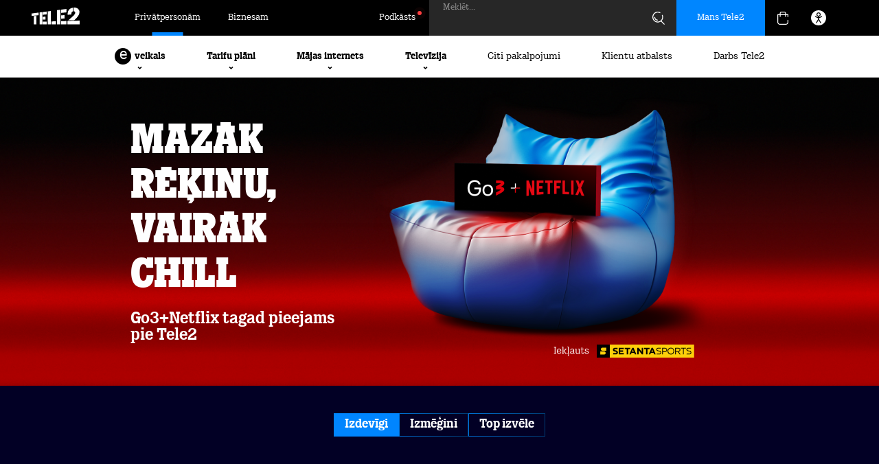

--- FILE ---
content_type: text/css;charset=UTF-8
request_url: https://www.tele2.lv/css/css.css?v=2509161318
body_size: 113612
content:
html,body,div,span,object,iframe,h1,h2,h3,h4,h5,h6,p,blockquote,pre,abbr,address,cite,code,del,dfn,em,img,ins,kbd,q,samp,small,strong,sub,sup,var,b,i,dl,dt,dd,ol,ul,li,fieldset,form,label,legend,table,caption,tbody,tfoot,thead,tr,th,td,article,aside,figure,footer,header,hgroup,menu,nav,section,menu,time,mark,audio,video{margin:0;padding:0;border:0;outline:0;vertical-align:baseline;background:transparent}article,aside,figure,footer,header,hgroup,nav,section{display:block}nav ul{list-style:none}blockquote,q{quotes:none}blockquote:before,blockquote:after,q:before,q:after{content:'';content:none}a{margin:0;padding:0;font-size:100%;vertical-align:baseline;background:transparent}ins{background-color:#ff9;color:#000;text-decoration:none}mark{background-color:#ff9;color:#000;font-style:italic;font-weight:bold}del{text-decoration:line-through}abbr[title],dfn[title]{border-bottom:1px dotted #000;cursor:help}table{border-collapse:collapse;border-spacing:0}hr{display:block;height:0;border:0;border-top:1px solid #dfdfdf;margin:0;padding:0}input,select{vertical-align:middle}body{font-size:14px;line-height:1.2}table{font-size:inherit}select,input,textarea{font:99% sans-serif}pre,code,kbd,samp{font-family:monospace,sans-serif}html{-webkit-font-smoothing:antialiased}small{font-size:85%}strong,th{font-weight:bold}td,td img{vertical-align:top}sub{vertical-align:sub;font-size:smaller}sup{vertical-align:super;font-size:smaller}input[type="radio"]{vertical-align:text-bottom}input[type="checkbox"]{vertical-align:bottom}.ie6 input{vertical-align:text-bottom}label,input[type=button],input[type=submit],button{cursor:pointer}html{overflow-y:scroll}button{width:auto;overflow:visible}.alignleft{float:left;margin:0 20px 10px 0}.alignright{float:right;margin:0 0 10px 20px}.clearfix:after,.c:after,.c{content:" ";display:block;height:0;clear:both;visibility:hidden}.clearfix,.c{display:inline-block}.clearfix,.c{display:block}input:focus,textarea:focus{outline:0}ul,ul li{display:block;list-style:none}.css3{position:relative}a,a:hover,a:focus{color:#009ee0}a,a:hover,a:focus,a:active,a:visited{outline:0}a,a:focus,a:active,a:visited{text-decoration:none}a:hover{color:#006a94}@font-face{font-family:'FontAwesome';font-display:block;src:url('/fonts/fontawesome-webfont.eot?v=4.6.3');src:url('/fonts/fontawesome-webfont.eot?#iefix&v=4.6.3') format('embedded-opentype'),url('/fonts/fontawesome-webfont.woff2?v=4.6.3') format('woff2'),url('/fonts/fontawesome-webfont.woff?v=4.6.3') format('woff'),url('/fonts/fontawesome-webfont.ttf?v=4.6.3') format('truetype'),url('/fonts/fontawesome-webfont.svg?v=4.6.3#fontawesomeregular') format('svg');font-weight:normal;font-style:normal}.fa{display:inline-block;font:normal normal normal 14px/1 FontAwesome;font-size:inherit;text-rendering:auto;-webkit-font-smoothing:antialiased;-moz-osx-font-smoothing:grayscale}.fa-lg{font-size:1.33333333em;line-height:.75em;vertical-align:-15%}.fa-2x{font-size:2em}.fa-3x{font-size:3em}.fa-4x{font-size:4em}.fa-5x{font-size:5em}.fa-fw{width:1.28571429em;text-align:center}.fa-ul{padding-left:0;margin-left:2.14285714em;list-style-type:none}.fa-ul>li{position:relative}.fa-li{position:absolute;left:-2.14285714em;width:2.14285714em;top:.14285714em;text-align:center}.fa-li.fa-lg{left:-1.85714286em}.fa-border{padding:.2em .25em .15em;border:solid .08em #eee;border-radius:.1em}.fa-pull-left{float:left}.fa-pull-right{float:right}.fa.fa-pull-left{margin-right:.3em}.fa.fa-pull-right{margin-left:.3em}.pull-right{float:right}.pull-left{float:left}.fa.pull-left{margin-right:.3em}.fa.pull-right{margin-left:.3em}.fa-spin{-webkit-animation:fa-spin 2s infinite linear;animation:fa-spin 2s infinite linear}.fa-pulse{-webkit-animation:fa-spin 1s infinite steps(8);animation:fa-spin 1s infinite steps(8)}@-webkit-keyframes fa-spin{0%{-webkit-transform:rotate(0deg);transform:rotate(0deg)}100%{-webkit-transform:rotate(359deg);transform:rotate(359deg)}}@keyframes fa-spin{0%{-webkit-transform:rotate(0deg);transform:rotate(0deg)}100%{-webkit-transform:rotate(359deg);transform:rotate(359deg)}}.fa-rotate-90{-ms-filter:"progid:DXImageTransform.Microsoft.BasicImage(rotation=1)";-webkit-transform:rotate(90deg);-ms-transform:rotate(90deg);transform:rotate(90deg)}.fa-rotate-180{-ms-filter:"progid:DXImageTransform.Microsoft.BasicImage(rotation=2)";-webkit-transform:rotate(180deg);-ms-transform:rotate(180deg);transform:rotate(180deg)}.fa-rotate-270{-ms-filter:"progid:DXImageTransform.Microsoft.BasicImage(rotation=3)";-webkit-transform:rotate(270deg);-ms-transform:rotate(270deg);transform:rotate(270deg)}.fa-flip-horizontal{-ms-filter:"progid:DXImageTransform.Microsoft.BasicImage(rotation=0, mirror=1)";-webkit-transform:scale(-1,1);-ms-transform:scale(-1,1);transform:scale(-1,1)}.fa-flip-vertical{-ms-filter:"progid:DXImageTransform.Microsoft.BasicImage(rotation=2, mirror=1)";-webkit-transform:scale(1,-1);-ms-transform:scale(1,-1);transform:scale(1,-1)}:root .fa-rotate-90,:root .fa-rotate-180,:root .fa-rotate-270,:root .fa-flip-horizontal,:root .fa-flip-vertical{filter:none}.fa-stack{position:relative;display:inline-block;width:2em;height:2em;line-height:2em;vertical-align:middle}.fa-stack-1x,.fa-stack-2x{position:absolute;left:0;width:100%;text-align:center}.fa-stack-1x{line-height:inherit}.fa-stack-2x{font-size:2em}.fa-inverse{color:#fff}.fa-glass:before{content:"\f000"}.fa-music:before{content:"\f001"}.fa-search:before{content:"\f002"}.fa-envelope-o:before{content:"\f003"}.fa-heart:before{content:"\f004"}.fa-star:before{content:"\f005"}.fa-star-o:before{content:"\f006"}.fa-user:before{content:"\f007"}.fa-film:before{content:"\f008"}.fa-th-large:before{content:"\f009"}.fa-th:before{content:"\f00a"}.fa-th-list:before{content:"\f00b"}.fa-check:before{content:"\f00c"}.fa-remove:before,.fa-close:before,.fa-times:before{content:"\f00d"}.fa-search-plus:before{content:"\f00e"}.fa-search-minus:before{content:"\f010"}.fa-power-off:before{content:"\f011"}.fa-signal:before{content:"\f012"}.fa-gear:before,.fa-cog:before{content:"\f013"}.fa-trash-o:before{content:"\f014"}.fa-home:before{content:"\f015"}.fa-file-o:before{content:"\f016"}.fa-clock-o:before{content:"\f017"}.fa-road:before{content:"\f018"}.fa-download:before{content:"\f019"}.fa-arrow-circle-o-down:before{content:"\f01a"}.fa-arrow-circle-o-up:before{content:"\f01b"}.fa-inbox:before{content:"\f01c"}.fa-play-circle-o:before{content:"\f01d"}.fa-rotate-right:before,.fa-repeat:before{content:"\f01e"}.fa-refresh:before{content:"\f021"}.fa-list-alt:before{content:"\f022"}.fa-lock:before{content:"\f023"}.fa-flag:before{content:"\f024"}.fa-headphones:before{content:"\f025"}.fa-volume-off:before{content:"\f026"}.fa-volume-down:before{content:"\f027"}.fa-volume-up:before{content:"\f028"}.fa-qrcode:before{content:"\f029"}.fa-barcode:before{content:"\f02a"}.fa-tag:before{content:"\f02b"}.fa-tags:before{content:"\f02c"}.fa-book:before{content:"\f02d"}.fa-bookmark:before{content:"\f02e"}.fa-print:before{content:"\f02f"}.fa-camera:before{content:"\f030"}.fa-font:before{content:"\f031"}.fa-bold:before{content:"\f032"}.fa-italic:before{content:"\f033"}.fa-text-height:before{content:"\f034"}.fa-text-width:before{content:"\f035"}.fa-align-left:before{content:"\f036"}.fa-align-center:before{content:"\f037"}.fa-align-right:before{content:"\f038"}.fa-align-justify:before{content:"\f039"}.fa-list:before{content:"\f03a"}.fa-dedent:before,.fa-outdent:before{content:"\f03b"}.fa-indent:before{content:"\f03c"}.fa-video-camera:before{content:"\f03d"}.fa-photo:before,.fa-image:before,.fa-picture-o:before{content:"\f03e"}.fa-pencil:before{content:"\f040"}.fa-map-marker:before{content:"\f041"}.fa-adjust:before{content:"\f042"}.fa-tint:before{content:"\f043"}.fa-edit:before,.fa-pencil-square-o:before{content:"\f044"}.fa-share-square-o:before{content:"\f045"}.fa-check-square-o:before{content:"\f046"}.fa-arrows:before{content:"\f047"}.fa-step-backward:before{content:"\f048"}.fa-fast-backward:before{content:"\f049"}.fa-backward:before{content:"\f04a"}.fa-play:before{content:"\f04b"}.fa-pause:before{content:"\f04c"}.fa-stop:before{content:"\f04d"}.fa-forward:before{content:"\f04e"}.fa-fast-forward:before{content:"\f050"}.fa-step-forward:before{content:"\f051"}.fa-eject:before{content:"\f052"}.fa-chevron-left:before{content:"\f053"}.fa-chevron-right:before{content:"\f054"}.fa-plus-circle:before{content:"\f055"}.fa-minus-circle:before{content:"\f056"}.fa-times-circle:before{content:"\f057"}.fa-check-circle:before{content:"\f058"}.fa-question-circle:before{content:"\f059"}.fa-info-circle:before{content:"\f05a"}.fa-crosshairs:before{content:"\f05b"}.fa-times-circle-o:before{content:"\f05c"}.fa-check-circle-o:before{content:"\f05d"}.fa-ban:before{content:"\f05e"}.fa-arrow-left:before{content:"\f060"}.fa-arrow-right:before{content:"\f061"}.fa-arrow-up:before{content:"\f062"}.fa-arrow-down:before{content:"\f063"}.fa-mail-forward:before,.fa-share:before{content:"\f064"}.fa-expand:before{content:"\f065"}.fa-compress:before{content:"\f066"}.fa-plus:before{content:"\f067"}.fa-minus:before{content:"\f068"}.fa-asterisk:before{content:"\f069"}.fa-exclamation-circle:before{content:"\f06a"}.fa-gift:before{content:"\f06b"}.fa-leaf:before{content:"\f06c"}.fa-fire:before{content:"\f06d"}.fa-eye:before{content:"\f06e"}.fa-eye-slash:before{content:"\f070"}.fa-warning:before,.fa-exclamation-triangle:before{content:"\f071"}.fa-plane:before{content:"\f072"}.fa-calendar:before{content:"\f073"}.fa-random:before{content:"\f074"}.fa-comment:before{content:"\f075"}.fa-magnet:before{content:"\f076"}.fa-chevron-up:before{content:"\f077"}.fa-chevron-down:before{content:"\f078"}.fa-retweet:before{content:"\f079"}.fa-shopping-cart:before{content:"\f07a"}.fa-folder:before{content:"\f07b"}.fa-folder-open:before{content:"\f07c"}.fa-arrows-v:before{content:"\f07d"}.fa-arrows-h:before{content:"\f07e"}.fa-bar-chart-o:before,.fa-bar-chart:before{content:"\f080"}.fa-twitter-square:before{content:"\f081"}.fa-facebook-square:before{content:"\f082"}.fa-camera-retro:before{content:"\f083"}.fa-key:before{content:"\f084"}.fa-gears:before,.fa-cogs:before{content:"\f085"}.fa-comments:before{content:"\f086"}.fa-thumbs-o-up:before{content:"\f087"}.fa-thumbs-o-down:before{content:"\f088"}.fa-star-half:before{content:"\f089"}.fa-heart-o:before{content:"\f08a"}.fa-sign-out:before{content:"\f08b"}.fa-linkedin-square:before{content:"\f08c"}.fa-thumb-tack:before{content:"\f08d"}.fa-external-link:before{content:"\f08e"}.fa-sign-in:before{content:"\f090"}.fa-trophy:before{content:"\f091"}.fa-github-square:before{content:"\f092"}.fa-upload:before{content:"\f093"}.fa-lemon-o:before{content:"\f094"}.fa-phone:before{content:"\f095"}.fa-square-o:before{content:"\f096"}.fa-bookmark-o:before{content:"\f097"}.fa-phone-square:before{content:"\f098"}.fa-twitter:before{content:"\f099"}.fa-facebook-f:before,.fa-facebook:before{content:"\f09a"}.fa-github:before{content:"\f09b"}.fa-unlock:before{content:"\f09c"}.fa-credit-card:before{content:"\f09d"}.fa-feed:before,.fa-rss:before{content:"\f09e"}.fa-hdd-o:before{content:"\f0a0"}.fa-bullhorn:before{content:"\f0a1"}.fa-bell:before{content:"\f0f3"}.fa-certificate:before{content:"\f0a3"}.fa-hand-o-right:before{content:"\f0a4"}.fa-hand-o-left:before{content:"\f0a5"}.fa-hand-o-up:before{content:"\f0a6"}.fa-hand-o-down:before{content:"\f0a7"}.fa-arrow-circle-left:before{content:"\f0a8"}.fa-arrow-circle-right:before{content:"\f0a9"}.fa-arrow-circle-up:before{content:"\f0aa"}.fa-arrow-circle-down:before{content:"\f0ab"}.fa-globe:before{content:"\f0ac"}.fa-wrench:before{content:"\f0ad"}.fa-tasks:before{content:"\f0ae"}.fa-filter:before{content:"\f0b0"}.fa-briefcase:before{content:"\f0b1"}.fa-arrows-alt:before{content:"\f0b2"}.fa-group:before,.fa-users:before{content:"\f0c0"}.fa-chain:before,.fa-link:before{content:"\f0c1"}.fa-cloud:before{content:"\f0c2"}.fa-flask:before{content:"\f0c3"}.fa-cut:before,.fa-scissors:before{content:"\f0c4"}.fa-copy:before,.fa-files-o:before{content:"\f0c5"}.fa-paperclip:before{content:"\f0c6"}.fa-save:before,.fa-floppy-o:before{content:"\f0c7"}.fa-square:before{content:"\f0c8"}.fa-navicon:before,.fa-reorder:before,.fa-bars:before{content:"\f0c9"}.fa-list-ul:before{content:"\f0ca"}.fa-list-ol:before{content:"\f0cb"}.fa-strikethrough:before{content:"\f0cc"}.fa-underline:before{content:"\f0cd"}.fa-table:before{content:"\f0ce"}.fa-magic:before{content:"\f0d0"}.fa-truck:before{content:"\f0d1"}.fa-pinterest:before{content:"\f0d2"}.fa-pinterest-square:before{content:"\f0d3"}.fa-google-plus-square:before{content:"\f0d4"}.fa-google-plus:before{content:"\f0d5"}.fa-money:before{content:"\f0d6"}.fa-caret-down:before{content:"\f0d7"}.fa-caret-up:before{content:"\f0d8"}.fa-caret-left:before{content:"\f0d9"}.fa-caret-right:before{content:"\f0da"}.fa-columns:before{content:"\f0db"}.fa-unsorted:before,.fa-sort:before{content:"\f0dc"}.fa-sort-down:before,.fa-sort-desc:before{content:"\f0dd"}.fa-sort-up:before,.fa-sort-asc:before{content:"\f0de"}.fa-envelope:before{content:"\f0e0"}.fa-linkedin:before{content:"\f0e1"}.fa-rotate-left:before,.fa-undo:before{content:"\f0e2"}.fa-legal:before,.fa-gavel:before{content:"\f0e3"}.fa-dashboard:before,.fa-tachometer:before{content:"\f0e4"}.fa-comment-o:before{content:"\f0e5"}.fa-comments-o:before{content:"\f0e6"}.fa-flash:before,.fa-bolt:before{content:"\f0e7"}.fa-sitemap:before{content:"\f0e8"}.fa-umbrella:before{content:"\f0e9"}.fa-paste:before,.fa-clipboard:before{content:"\f0ea"}.fa-lightbulb-o:before{content:"\f0eb"}.fa-exchange:before{content:"\f0ec"}.fa-cloud-download:before{content:"\f0ed"}.fa-cloud-upload:before{content:"\f0ee"}.fa-user-md:before{content:"\f0f0"}.fa-stethoscope:before{content:"\f0f1"}.fa-suitcase:before{content:"\f0f2"}.fa-bell-o:before{content:"\f0a2"}.fa-coffee:before{content:"\f0f4"}.fa-cutlery:before{content:"\f0f5"}.fa-file-text-o:before{content:"\f0f6"}.fa-building-o:before{content:"\f0f7"}.fa-hospital-o:before{content:"\f0f8"}.fa-ambulance:before{content:"\f0f9"}.fa-medkit:before{content:"\f0fa"}.fa-fighter-jet:before{content:"\f0fb"}.fa-beer:before{content:"\f0fc"}.fa-h-square:before{content:"\f0fd"}.fa-plus-square:before{content:"\f0fe"}.fa-angle-double-left:before{content:"\f100"}.fa-angle-double-right:before{content:"\f101"}.fa-angle-double-up:before{content:"\f102"}.fa-angle-double-down:before{content:"\f103"}.fa-angle-left:before{content:"\f104"}.fa-angle-right:before{content:"\f105"}.fa-angle-up:before{content:"\f106"}.fa-angle-down:before{content:"\f107"}.fa-desktop:before{content:"\f108"}.fa-laptop:before{content:"\f109"}.fa-tablet:before{content:"\f10a"}.fa-mobile-phone:before,.fa-mobile:before{content:"\f10b"}.fa-circle-o:before{content:"\f10c"}.fa-quote-left:before{content:"\f10d"}.fa-quote-right:before{content:"\f10e"}.fa-spinner:before{content:"\f110"}.fa-circle:before{content:"\f111"}.fa-mail-reply:before,.fa-reply:before{content:"\f112"}.fa-github-alt:before{content:"\f113"}.fa-folder-o:before{content:"\f114"}.fa-folder-open-o:before{content:"\f115"}.fa-smile-o:before{content:"\f118"}.fa-frown-o:before{content:"\f119"}.fa-meh-o:before{content:"\f11a"}.fa-gamepad:before{content:"\f11b"}.fa-keyboard-o:before{content:"\f11c"}.fa-flag-o:before{content:"\f11d"}.fa-flag-checkered:before{content:"\f11e"}.fa-terminal:before{content:"\f120"}.fa-code:before{content:"\f121"}.fa-mail-reply-all:before,.fa-reply-all:before{content:"\f122"}.fa-star-half-empty:before,.fa-star-half-full:before,.fa-star-half-o:before{content:"\f123"}.fa-location-arrow:before{content:"\f124"}.fa-crop:before{content:"\f125"}.fa-code-fork:before{content:"\f126"}.fa-unlink:before,.fa-chain-broken:before{content:"\f127"}.fa-question:before{content:"\f128"}.fa-info:before{content:"\f129"}.fa-exclamation:before{content:"\f12a"}.fa-superscript:before{content:"\f12b"}.fa-subscript:before{content:"\f12c"}.fa-eraser:before{content:"\f12d"}.fa-puzzle-piece:before{content:"\f12e"}.fa-microphone:before{content:"\f130"}.fa-microphone-slash:before{content:"\f131"}.fa-shield:before{content:"\f132"}.fa-calendar-o:before{content:"\f133"}.fa-fire-extinguisher:before{content:"\f134"}.fa-rocket:before{content:"\f135"}.fa-maxcdn:before{content:"\f136"}.fa-chevron-circle-left:before{content:"\f137"}.fa-chevron-circle-right:before{content:"\f138"}.fa-chevron-circle-up:before{content:"\f139"}.fa-chevron-circle-down:before{content:"\f13a"}.fa-html5:before{content:"\f13b"}.fa-css3:before{content:"\f13c"}.fa-anchor:before{content:"\f13d"}.fa-unlock-alt:before{content:"\f13e"}.fa-bullseye:before{content:"\f140"}.fa-ellipsis-h:before{content:"\f141"}.fa-ellipsis-v:before{content:"\f142"}.fa-rss-square:before{content:"\f143"}.fa-play-circle:before{content:"\f144"}.fa-ticket:before{content:"\f145"}.fa-minus-square:before{content:"\f146"}.fa-minus-square-o:before{content:"\f147"}.fa-level-up:before{content:"\f148"}.fa-level-down:before{content:"\f149"}.fa-check-square:before{content:"\f14a"}.fa-pencil-square:before{content:"\f14b"}.fa-external-link-square:before{content:"\f14c"}.fa-share-square:before{content:"\f14d"}.fa-compass:before{content:"\f14e"}.fa-toggle-down:before,.fa-caret-square-o-down:before{content:"\f150"}.fa-toggle-up:before,.fa-caret-square-o-up:before{content:"\f151"}.fa-toggle-right:before,.fa-caret-square-o-right:before{content:"\f152"}.fa-euro:before,.fa-eur:before{content:"\f153"}.fa-gbp:before{content:"\f154"}.fa-dollar:before,.fa-usd:before{content:"\f155"}.fa-rupee:before,.fa-inr:before{content:"\f156"}.fa-cny:before,.fa-rmb:before,.fa-yen:before,.fa-jpy:before{content:"\f157"}.fa-ruble:before,.fa-rouble:before,.fa-rub:before{content:"\f158"}.fa-won:before,.fa-krw:before{content:"\f159"}.fa-bitcoin:before,.fa-btc:before{content:"\f15a"}.fa-file:before{content:"\f15b"}.fa-file-text:before{content:"\f15c"}.fa-sort-alpha-asc:before{content:"\f15d"}.fa-sort-alpha-desc:before{content:"\f15e"}.fa-sort-amount-asc:before{content:"\f160"}.fa-sort-amount-desc:before{content:"\f161"}.fa-sort-numeric-asc:before{content:"\f162"}.fa-sort-numeric-desc:before{content:"\f163"}.fa-thumbs-up:before{content:"\f164"}.fa-thumbs-down:before{content:"\f165"}.fa-youtube-square:before{content:"\f166"}.fa-youtube:before{content:"\f167"}.fa-xing:before{content:"\f168"}.fa-xing-square:before{content:"\f169"}.fa-youtube-play:before{content:"\f16a"}.fa-dropbox:before{content:"\f16b"}.fa-stack-overflow:before{content:"\f16c"}.fa-instagram:before{content:"\f16d"}.fa-flickr:before{content:"\f16e"}.fa-adn:before{content:"\f170"}.fa-bitbucket:before{content:"\f171"}.fa-bitbucket-square:before{content:"\f172"}.fa-tumblr:before{content:"\f173"}.fa-tumblr-square:before{content:"\f174"}.fa-long-arrow-down:before{content:"\f175"}.fa-long-arrow-up:before{content:"\f176"}.fa-long-arrow-left:before{content:"\f177"}.fa-long-arrow-right:before{content:"\f178"}.fa-apple:before{content:"\f179"}.fa-windows:before{content:"\f17a"}.fa-android:before{content:"\f17b"}.fa-linux:before{content:"\f17c"}.fa-dribbble:before{content:"\f17d"}.fa-skype:before{content:"\f17e"}.fa-foursquare:before{content:"\f180"}.fa-trello:before{content:"\f181"}.fa-female:before{content:"\f182"}.fa-male:before{content:"\f183"}.fa-gittip:before,.fa-gratipay:before{content:"\f184"}.fa-sun-o:before{content:"\f185"}.fa-moon-o:before{content:"\f186"}.fa-archive:before{content:"\f187"}.fa-bug:before{content:"\f188"}.fa-vk:before{content:"\f189"}.fa-weibo:before{content:"\f18a"}.fa-renren:before{content:"\f18b"}.fa-pagelines:before{content:"\f18c"}.fa-stack-exchange:before{content:"\f18d"}.fa-arrow-circle-o-right:before{content:"\f18e"}.fa-arrow-circle-o-left:before{content:"\f190"}.fa-toggle-left:before,.fa-caret-square-o-left:before{content:"\f191"}.fa-dot-circle-o:before{content:"\f192"}.fa-wheelchair:before{content:"\f193"}.fa-vimeo-square:before{content:"\f194"}.fa-turkish-lira:before,.fa-try:before{content:"\f195"}.fa-plus-square-o:before{content:"\f196"}.fa-space-shuttle:before{content:"\f197"}.fa-slack:before{content:"\f198"}.fa-envelope-square:before{content:"\f199"}.fa-wordpress:before{content:"\f19a"}.fa-openid:before{content:"\f19b"}.fa-institution:before,.fa-bank:before,.fa-university:before{content:"\f19c"}.fa-mortar-board:before,.fa-graduation-cap:before{content:"\f19d"}.fa-yahoo:before{content:"\f19e"}.fa-google:before{content:"\f1a0"}.fa-reddit:before{content:"\f1a1"}.fa-reddit-square:before{content:"\f1a2"}.fa-stumbleupon-circle:before{content:"\f1a3"}.fa-stumbleupon:before{content:"\f1a4"}.fa-delicious:before{content:"\f1a5"}.fa-digg:before{content:"\f1a6"}.fa-pied-piper-pp:before{content:"\f1a7"}.fa-pied-piper-alt:before{content:"\f1a8"}.fa-drupal:before{content:"\f1a9"}.fa-joomla:before{content:"\f1aa"}.fa-language:before{content:"\f1ab"}.fa-fax:before{content:"\f1ac"}.fa-building:before{content:"\f1ad"}.fa-child:before{content:"\f1ae"}.fa-paw:before{content:"\f1b0"}.fa-spoon:before{content:"\f1b1"}.fa-cube:before{content:"\f1b2"}.fa-cubes:before{content:"\f1b3"}.fa-behance:before{content:"\f1b4"}.fa-behance-square:before{content:"\f1b5"}.fa-steam:before{content:"\f1b6"}.fa-steam-square:before{content:"\f1b7"}.fa-recycle:before{content:"\f1b8"}.fa-automobile:before,.fa-car:before{content:"\f1b9"}.fa-cab:before,.fa-taxi:before{content:"\f1ba"}.fa-tree:before{content:"\f1bb"}.fa-spotify:before{content:"\f1bc"}.fa-deviantart:before{content:"\f1bd"}.fa-soundcloud:before{content:"\f1be"}.fa-database:before{content:"\f1c0"}.fa-file-pdf-o:before{content:"\f1c1"}.fa-file-word-o:before{content:"\f1c2"}.fa-file-excel-o:before{content:"\f1c3"}.fa-file-powerpoint-o:before{content:"\f1c4"}.fa-file-photo-o:before,.fa-file-picture-o:before,.fa-file-image-o:before{content:"\f1c5"}.fa-file-zip-o:before,.fa-file-archive-o:before{content:"\f1c6"}.fa-file-sound-o:before,.fa-file-audio-o:before{content:"\f1c7"}.fa-file-movie-o:before,.fa-file-video-o:before{content:"\f1c8"}.fa-file-code-o:before{content:"\f1c9"}.fa-vine:before{content:"\f1ca"}.fa-codepen:before{content:"\f1cb"}.fa-jsfiddle:before{content:"\f1cc"}.fa-life-bouy:before,.fa-life-buoy:before,.fa-life-saver:before,.fa-support:before,.fa-life-ring:before{content:"\f1cd"}.fa-circle-o-notch:before{content:"\f1ce"}.fa-ra:before,.fa-resistance:before,.fa-rebel:before{content:"\f1d0"}.fa-ge:before,.fa-empire:before{content:"\f1d1"}.fa-git-square:before{content:"\f1d2"}.fa-git:before{content:"\f1d3"}.fa-y-combinator-square:before,.fa-yc-square:before,.fa-hacker-news:before{content:"\f1d4"}.fa-tencent-weibo:before{content:"\f1d5"}.fa-qq:before{content:"\f1d6"}.fa-wechat:before,.fa-weixin:before{content:"\f1d7"}.fa-send:before,.fa-paper-plane:before{content:"\f1d8"}.fa-send-o:before,.fa-paper-plane-o:before{content:"\f1d9"}.fa-history:before{content:"\f1da"}.fa-circle-thin:before{content:"\f1db"}.fa-header:before{content:"\f1dc"}.fa-paragraph:before{content:"\f1dd"}.fa-sliders:before{content:"\f1de"}.fa-share-alt:before{content:"\f1e0"}.fa-share-alt-square:before{content:"\f1e1"}.fa-bomb:before{content:"\f1e2"}.fa-soccer-ball-o:before,.fa-futbol-o:before{content:"\f1e3"}.fa-tty:before{content:"\f1e4"}.fa-binoculars:before{content:"\f1e5"}.fa-plug:before{content:"\f1e6"}.fa-slideshare:before{content:"\f1e7"}.fa-twitch:before{content:"\f1e8"}.fa-yelp:before{content:"\f1e9"}.fa-newspaper-o:before{content:"\f1ea"}.fa-wifi:before{content:"\f1eb"}.fa-calculator:before{content:"\f1ec"}.fa-paypal:before{content:"\f1ed"}.fa-google-wallet:before{content:"\f1ee"}.fa-cc-visa:before{content:"\f1f0"}.fa-cc-mastercard:before{content:"\f1f1"}.fa-cc-discover:before{content:"\f1f2"}.fa-cc-amex:before{content:"\f1f3"}.fa-cc-paypal:before{content:"\f1f4"}.fa-cc-stripe:before{content:"\f1f5"}.fa-bell-slash:before{content:"\f1f6"}.fa-bell-slash-o:before{content:"\f1f7"}.fa-trash:before{content:"\f1f8"}.fa-copyright:before{content:"\f1f9"}.fa-at:before{content:"\f1fa"}.fa-eyedropper:before{content:"\f1fb"}.fa-paint-brush:before{content:"\f1fc"}.fa-birthday-cake:before{content:"\f1fd"}.fa-area-chart:before{content:"\f1fe"}.fa-pie-chart:before{content:"\f200"}.fa-line-chart:before{content:"\f201"}.fa-lastfm:before{content:"\f202"}.fa-lastfm-square:before{content:"\f203"}.fa-toggle-off:before{content:"\f204"}.fa-toggle-on:before{content:"\f205"}.fa-bicycle:before{content:"\f206"}.fa-bus:before{content:"\f207"}.fa-ioxhost:before{content:"\f208"}.fa-angellist:before{content:"\f209"}.fa-cc:before{content:"\f20a"}.fa-shekel:before,.fa-sheqel:before,.fa-ils:before{content:"\f20b"}.fa-meanpath:before{content:"\f20c"}.fa-buysellads:before{content:"\f20d"}.fa-connectdevelop:before{content:"\f20e"}.fa-dashcube:before{content:"\f210"}.fa-forumbee:before{content:"\f211"}.fa-leanpub:before{content:"\f212"}.fa-sellsy:before{content:"\f213"}.fa-shirtsinbulk:before{content:"\f214"}.fa-simplybuilt:before{content:"\f215"}.fa-skyatlas:before{content:"\f216"}.fa-cart-plus:before{content:"\f217"}.fa-cart-arrow-down:before{content:"\f218"}.fa-diamond:before{content:"\f219"}.fa-ship:before{content:"\f21a"}.fa-user-secret:before{content:"\f21b"}.fa-motorcycle:before{content:"\f21c"}.fa-street-view:before{content:"\f21d"}.fa-heartbeat:before{content:"\f21e"}.fa-venus:before{content:"\f221"}.fa-mars:before{content:"\f222"}.fa-mercury:before{content:"\f223"}.fa-intersex:before,.fa-transgender:before{content:"\f224"}.fa-transgender-alt:before{content:"\f225"}.fa-venus-double:before{content:"\f226"}.fa-mars-double:before{content:"\f227"}.fa-venus-mars:before{content:"\f228"}.fa-mars-stroke:before{content:"\f229"}.fa-mars-stroke-v:before{content:"\f22a"}.fa-mars-stroke-h:before{content:"\f22b"}.fa-neuter:before{content:"\f22c"}.fa-genderless:before{content:"\f22d"}.fa-facebook-official:before{content:"\f230"}.fa-pinterest-p:before{content:"\f231"}.fa-whatsapp:before{content:"\f232"}.fa-server:before{content:"\f233"}.fa-user-plus:before{content:"\f234"}.fa-user-times:before{content:"\f235"}.fa-hotel:before,.fa-bed:before{content:"\f236"}.fa-viacoin:before{content:"\f237"}.fa-train:before{content:"\f238"}.fa-subway:before{content:"\f239"}.fa-medium:before{content:"\f23a"}.fa-yc:before,.fa-y-combinator:before{content:"\f23b"}.fa-optin-monster:before{content:"\f23c"}.fa-opencart:before{content:"\f23d"}.fa-expeditedssl:before{content:"\f23e"}.fa-battery-4:before,.fa-battery-full:before{content:"\f240"}.fa-battery-3:before,.fa-battery-three-quarters:before{content:"\f241"}.fa-battery-2:before,.fa-battery-half:before{content:"\f242"}.fa-battery-1:before,.fa-battery-quarter:before{content:"\f243"}.fa-battery-0:before,.fa-battery-empty:before{content:"\f244"}.fa-mouse-pointer:before{content:"\f245"}.fa-i-cursor:before{content:"\f246"}.fa-object-group:before{content:"\f247"}.fa-object-ungroup:before{content:"\f248"}.fa-sticky-note:before{content:"\f249"}.fa-sticky-note-o:before{content:"\f24a"}.fa-cc-jcb:before{content:"\f24b"}.fa-cc-diners-club:before{content:"\f24c"}.fa-clone:before{content:"\f24d"}.fa-balance-scale:before{content:"\f24e"}.fa-hourglass-o:before{content:"\f250"}.fa-hourglass-1:before,.fa-hourglass-start:before{content:"\f251"}.fa-hourglass-2:before,.fa-hourglass-half:before{content:"\f252"}.fa-hourglass-3:before,.fa-hourglass-end:before{content:"\f253"}.fa-hourglass:before{content:"\f254"}.fa-hand-grab-o:before,.fa-hand-rock-o:before{content:"\f255"}.fa-hand-stop-o:before,.fa-hand-paper-o:before{content:"\f256"}.fa-hand-scissors-o:before{content:"\f257"}.fa-hand-lizard-o:before{content:"\f258"}.fa-hand-spock-o:before{content:"\f259"}.fa-hand-pointer-o:before{content:"\f25a"}.fa-hand-peace-o:before{content:"\f25b"}.fa-trademark:before{content:"\f25c"}.fa-registered:before{content:"\f25d"}.fa-creative-commons:before{content:"\f25e"}.fa-gg:before{content:"\f260"}.fa-gg-circle:before{content:"\f261"}.fa-tripadvisor:before{content:"\f262"}.fa-odnoklassniki:before{content:"\f263"}.fa-odnoklassniki-square:before{content:"\f264"}.fa-get-pocket:before{content:"\f265"}.fa-wikipedia-w:before{content:"\f266"}.fa-safari:before{content:"\f267"}.fa-chrome:before{content:"\f268"}.fa-firefox:before{content:"\f269"}.fa-opera:before{content:"\f26a"}.fa-internet-explorer:before{content:"\f26b"}.fa-tv:before,.fa-television:before{content:"\f26c"}.fa-contao:before{content:"\f26d"}.fa-500px:before{content:"\f26e"}.fa-amazon:before{content:"\f270"}.fa-calendar-plus-o:before{content:"\f271"}.fa-calendar-minus-o:before{content:"\f272"}.fa-calendar-times-o:before{content:"\f273"}.fa-calendar-check-o:before{content:"\f274"}.fa-industry:before{content:"\f275"}.fa-map-pin:before{content:"\f276"}.fa-map-signs:before{content:"\f277"}.fa-map-o:before{content:"\f278"}.fa-map:before{content:"\f279"}.fa-commenting:before{content:"\f27a"}.fa-commenting-o:before{content:"\f27b"}.fa-houzz:before{content:"\f27c"}.fa-vimeo:before{content:"\f27d"}.fa-black-tie:before{content:"\f27e"}.fa-fonticons:before{content:"\f280"}.fa-reddit-alien:before{content:"\f281"}.fa-edge:before{content:"\f282"}.fa-credit-card-alt:before{content:"\f283"}.fa-codiepie:before{content:"\f284"}.fa-modx:before{content:"\f285"}.fa-fort-awesome:before{content:"\f286"}.fa-usb:before{content:"\f287"}.fa-product-hunt:before{content:"\f288"}.fa-mixcloud:before{content:"\f289"}.fa-scribd:before{content:"\f28a"}.fa-pause-circle:before{content:"\f28b"}.fa-pause-circle-o:before{content:"\f28c"}.fa-stop-circle:before{content:"\f28d"}.fa-stop-circle-o:before{content:"\f28e"}.fa-shopping-bag:before{content:"\f290"}.fa-shopping-basket:before{content:"\f291"}.fa-hashtag:before{content:"\f292"}.fa-bluetooth:before{content:"\f293"}.fa-bluetooth-b:before{content:"\f294"}.fa-percent:before{content:"\f295"}.fa-gitlab:before{content:"\f296"}.fa-wpbeginner:before{content:"\f297"}.fa-wpforms:before{content:"\f298"}.fa-envira:before{content:"\f299"}.fa-universal-access:before{content:"\f29a"}.fa-wheelchair-alt:before{content:"\f29b"}.fa-question-circle-o:before{content:"\f29c"}.fa-blind:before{content:"\f29d"}.fa-audio-description:before{content:"\f29e"}.fa-volume-control-phone:before{content:"\f2a0"}.fa-braille:before{content:"\f2a1"}.fa-assistive-listening-systems:before{content:"\f2a2"}.fa-asl-interpreting:before,.fa-american-sign-language-interpreting:before{content:"\f2a3"}.fa-deafness:before,.fa-hard-of-hearing:before,.fa-deaf:before{content:"\f2a4"}.fa-glide:before{content:"\f2a5"}.fa-glide-g:before{content:"\f2a6"}.fa-signing:before,.fa-sign-language:before{content:"\f2a7"}.fa-low-vision:before{content:"\f2a8"}.fa-viadeo:before{content:"\f2a9"}.fa-viadeo-square:before{content:"\f2aa"}.fa-snapchat:before{content:"\f2ab"}.fa-snapchat-ghost:before{content:"\f2ac"}.fa-snapchat-square:before{content:"\f2ad"}.fa-pied-piper:before{content:"\f2ae"}.fa-first-order:before{content:"\f2b0"}.fa-yoast:before{content:"\f2b1"}.fa-themeisle:before{content:"\f2b2"}.fa-google-plus-circle:before,.fa-google-plus-official:before{content:"\f2b3"}.fa-fa:before,.fa-font-awesome:before{content:"\f2b4"}.sr-only{position:absolute;width:1px;height:1px;padding:0;margin:-1px;overflow:hidden;clip:rect(0,0,0,0);border:0}.sr-only-focusable:active,.sr-only-focusable:focus{position:static;width:auto;height:auto;margin:0;overflow:visible;clip:auto}@font-face{font-family:"tele2_icons";font-display:block;src:url("/fonts/tele2_icons.eot?wcmjwi");src:url("/fonts/tele2_icons.eot?wcmjwi#iefix") format("embedded-opentype"),url("/fonts/tele2_icons.ttf?wcmjwi") format("truetype"),url("/fonts/tele2_icons.woff?wcmjwi") format("woff"),url("/fonts/tele2_icons.svg?wcmjwi#tele2_icons") format("svg");font-weight:normal;font-style:normal}.t2ico{font-family:"tele2_icons" !important;speak:none;font-style:normal;font-weight:normal;font-variant:normal;text-transform:none;line-height:1;-webkit-font-smoothing:antialiased;-moz-osx-font-smoothing:grayscale}.t2-a-info-l .path1:before{content:"\e900";color:#14191d}.t2-a-info-l .path2:before{content:"\e901";margin-left:-1em;color:#0086ff}.t2-a-info-m:before{content:"\e902"}.t2-a-info-s:before{content:"\e903"}.t2-anchor-l .path1:before{content:"\e904";color:#14191d}.t2-anchor-l .path2:before{content:"\e905";margin-left:-1.03125em;color:#0086ff}.t2-anchor-m:before{content:"\e906"}.t2-anchor-s:before{content:"\e907"}.t2-bills-l .path1:before{content:"\e908";color:#14191d}.t2-bills-l .path2:before{content:"\e909";margin-left:-1em;color:#0086ff}.t2-bills-l .path3:before{content:"\e90a";margin-left:-1em;color:#0086ff}.t2-bills-l .path4:before{content:"\e90b";margin-left:-1em;color:#0086ff}.t2-bills-l .path5:before{content:"\e90c";margin-left:-1em;color:#0086ff}.t2-bills-l .path6:before{content:"\e90d";margin-left:-1em;color:#0086ff}.t2-bills-l .path7:before{content:"\e90e";margin-left:-1em;color:#0086ff}.t2-bills-l .path8:before{content:"\e90f";margin-left:-1em;color:#14191d}.t2-bills-m:before{content:"\e910"}.t2-bills-s:before{content:"\e911"}.t2-bt-expert-l .path1:before{content:"\e912";color:#14191d}.t2-bt-expert-l .path2:before{content:"\e913";margin-left:-1em;color:#0086ff}.t2-bt-expert-l .path3:before{content:"\e914";margin-left:-1em;color:#14191d}.t2-bt-expert-m:before{content:"\e915"}.t2-bt-expert-s:before{content:"\e916"}.t2-bt-leader-l .path1:before{content:"\e917";color:#14191d}.t2-bt-leader-l .path2:before{content:"\e918";margin-left:-1em;color:#14191d}.t2-bt-leader-l .path3:before{content:"\e919";margin-left:-1em;color:#14191d}.t2-bt-leader-l .path4:before{content:"\e91a";margin-left:-1em;color:#14191d}.t2-bt-leader-l .path5:before{content:"\e91b";margin-left:-1em;color:#14191d}.t2-bt-leader-l .path6:before{content:"\e91c";margin-left:-1em;color:#14191d}.t2-bt-leader-l .path7:before{content:"\e91d";margin-left:-1em;color:#0086ff}.t2-bt-leader-l .path8:before{content:"\e91e";margin-left:-1em;color:#14191d}.t2-bt-leader-m:before{content:"\e91f"}.t2-bt-leader-s:before{content:"\e920"}.t2-bt-standart--l .path1:before{content:"\e921";color:#14191d}.t2-bt-standart--l .path2:before{content:"\e922";margin-left:-1em;color:#0086ff}.t2-bt-standart--m:before{content:"\e923"}.t2-bt-standart-s:before{content:"\e924"}.t2-c-call-l .path1:before{content:"\e925";color:#14191d}.t2-c-call-l .path2:before{content:"\e926";margin-left:-1em;color:#0086ff}.t2-c-call-l .path3:before{content:"\e927";margin-left:-1em;color:#0086ff}.t2-c-call-l .path4:before{content:"\e928";margin-left:-1em;color:#0086ff}.t2-c-call-l .path5:before{content:"\e929";margin-left:-1em;color:#14191d}.t2-c-call-l .path6:before{content:"\e92a";margin-left:-1em;color:#14191d}.t2-c-call-m:before{content:"\e92b"}.t2-c-call-s:before{content:"\e92c"}.t2-c-forw-l .path1:before{content:"\e92d";color:#14191d}.t2-c-forw-l .path2:before{content:"\e92e";margin-left:-1em;color:#14191d}.t2-c-forw-l .path3:before{content:"\e92f";margin-left:-1em;color:#0086ff}.t2-c-forw-l .path4:before{content:"\e930";margin-left:-1em;color:#0086ff}.t2-c-forw-m:before{content:"\e931"}.t2-c-forw-s:before{content:"\e932"}.t2-c-info-l .path1:before{content:"\e933";color:#14191d}.t2-c-info-l .path2:before{content:"\e934";margin-left:-1em;color:#0086ff}.t2-c-info-m:before{content:"\e935"}.t2-c-info-s:before{content:"\e936"}.t2-c-internet-l .path1:before{content:"\e937";color:#14191d}.t2-c-internet-l .path2:before{content:"\e938";margin-left:-1.03125em;color:#0086ff}.t2-c-internet-l .path3:before{content:"\e939";margin-left:-1.03125em;color:#0086ff}.t2-c-internet-m:before{content:"\e93a"}.t2-c-internet-s:before{content:"\e93b"}.t2-c-nr-l .path1:before{content:"\e93c";color:#14191d}.t2-c-nr-l .path2:before{content:"\e93d";margin-left:-1em;color:#14191d}.t2-c-nr-l .path3:before{content:"\e93e";margin-left:-1em;color:#14191d}.t2-c-nr-l .path4:before{content:"\e93f";margin-left:-1em;color:#14191d}.t2-c-nr-l .path5:before{content:"\e940";margin-left:-1em;color:#14191d}.t2-c-nr-l .path6:before{content:"\e941";margin-left:-1em;color:#14191d}.t2-c-nr-l .path7:before{content:"\e942";margin-left:-1em;color:#14191d}.t2-c-nr-l .path8:before{content:"\e943";margin-left:-1em;color:#14191d}.t2-c-nr-l .path9:before{content:"\e944";margin-left:-1em;color:#0086ff}.t2-c-nr-m:before{content:"\e945"}.t2-c-nr-s:before{content:"\e946"}.t2-c-unlimited-l .path1:before{content:"\e947";color:#14191d}.t2-c-unlimited-l .path2:before{content:"\e948";margin-left:-1em;color:#14191d}.t2-c-unlimited-l .path3:before{content:"\e949";margin-left:-1em;color:#0086ff}.t2-c-unlimited-m:before{content:"\e94a"}.t2-c-unlimited-s:before{content:"\e94b"}.t2-calls-l .path1:before{content:"\e94c";color:#0086ff}.t2-calls-l .path2:before{content:"\e94d";margin-left:-1em;color:#14191d}.t2-calls-m:before{content:"\e94e"}.t2-calls-s:before{content:"\e94f"}.t2-cc-forward-l .path1:before{content:"\e950";color:#14191d}.t2-cc-forward-l .path2:before{content:"\e951";margin-left:-1em;color:#14191d}.t2-cc-forward-l .path3:before{content:"\e952";margin-left:-1em;color:#14191d}.t2-cc-forward-l .path4:before{content:"\e953";margin-left:-1em;color:#0086ff}.t2-cc-forward-m:before{content:"\e954"}.t2-cc-forward-s:before{content:"\e955"}.t2-compliments-l .path1:before{content:"\e956";color:#14191d}.t2-compliments-l .path2:before{content:"\e957";margin-left:-1em;color:#14191d}.t2-compliments-l .path3:before{content:"\e958";margin-left:-1em;color:#0086ff}.t2-compliments-l .path4:before{content:"\e959";margin-left:-1em;color:#0086ff}.t2-compliments-l .path5:before{content:"\e95a";margin-left:-1em;color:#0086ff}.t2-compliments-m:before{content:"\e95b"}.t2-compliments-s:before{content:"\e95c"}.t2-coverage-l .path1:before{content:"\e95d";color:#14191d}.t2-coverage-l .path2:before{content:"\e95e";margin-left:-1em;color:#0086ff}.t2-coverage-m:before{content:"\e95f"}.t2-coverage-s:before{content:"\e960"}.t2-cw-line-l .path1:before{content:"\e961";color:#14191d}.t2-cw-line-l .path2:before{content:"\e962";margin-left:-1em;color:#0086ff}.t2-cw-line-l .path3:before{content:"\e963";margin-left:-1em;color:#0086ff}.t2-cw-line-m:before{content:"\e964"}.t2-cw-line-s:before{content:"\e965"}.t2-d-app-l .path1:before{content:"\e966";color:#0086ff}.t2-d-app-l .path2:before{content:"\e967";margin-left:-1em;color:#14191d}.t2-d-app-m:before{content:"\e968"}.t2-d-app-s:before{content:"\e969"}.t2-d-compliments-l .path1:before{content:"\e96a";color:#14191d}.t2-d-compliments-l .path2:before{content:"\e96b";margin-left:-1em;color:#0086ff}.t2-d-compliments-m:before{content:"\e96c"}.t2-d-compliments-s:before{content:"\e96d"}.t2-d-deal-l .path1:before{content:"\e96e";color:#14191d}.t2-d-deal-l .path2:before{content:"\e96f";margin-left:-1.03125em;color:#14191d}.t2-d-deal-l .path3:before{content:"\e970";margin-left:-1.03125em;color:#0086ff}.t2-d-deal-l .path4:before{content:"\e971";margin-left:-1.03125em;color:#0086ff}.t2-d-deal-l .path5:before{content:"\e972";margin-left:-1.03125em;color:#0086ff}.t2-d-deal-m:before{content:"\e973"}.t2-d-deal-s:before{content:"\e974"}.t2-data-pack-s:before{content:"\e975"}.t2-decision-l .path1:before{content:"\e976";color:#14191d}.t2-decision-l .path2:before{content:"\e977";margin-left:-1em;color:#0086ff}.t2-decision-m:before{content:"\e978"}.t2-decision-s:before{content:"\e979"}.t2-delivery-l .path1:before{content:"\e97a";color:#0086ff}.t2-delivery-l .path2:before{content:"\e97b";margin-left:-1em;color:#14191d}.t2-delivery-l .path3:before{content:"\e97c";margin-left:-1em;color:#14191d}.t2-delivery-l .path4:before{content:"\e97d";margin-left:-1em;color:#14191d}.t2-delivery-l .path5:before{content:"\e97e";margin-left:-1em;color:#14191d}.t2-delivery-m:before{content:"\e97f"}.t2-delivery-s:before{content:"\e980"}.t2-devices-l_2 .path1:before{content:"\e981";color:#14191d}.t2-devices-l_2 .path2:before{content:"\e982";margin-left:-1em;color:#0086ff}.t2-devices-l_2 .path3:before{content:"\e983";margin-left:-1em;color:#0086ff}.t2-devices-l .path1:before{content:"\e984";color:#0086ff}.t2-devices-l .path2:before{content:"\e985";margin-left:-1em;color:#14191d}.t2-devices-l .path3:before{content:"\e986";margin-left:-1em;color:#14191d}.t2-devices-m_2:before{content:"\e987"}.t2-devices-m:before{content:"\e988"}.t2-devices-s_2:before{content:"\e989"}.t2-devices-s:before{content:"\e98a"}.t2-doc-l .path1:before{content:"\e98b";color:#0086ff}.t2-doc-l .path2:before{content:"\e98c";margin-left:-1em;color:#14191d}.t2-doc-m:before{content:"\e98d"}.t2-doc-s:before{content:"\e98e"}.t2-e-bill-l .path1:before{content:"\e98f";color:#0086ff}.t2-e-bill-l .path2:before{content:"\e990";margin-left:-1em;color:#14191d}.t2-e-bill-l .path3:before{content:"\e991";margin-left:-1em;color:#0086ff}.t2-e-bill-m:before{content:"\e992"}.t2-e-bill-s:before{content:"\e993"}.t2-e-services-2-l .path1:before{content:"\e994";color:#14191d}.t2-e-services-2-l .path2:before{content:"\e995";margin-left:-1.03125em;color:#0086ff}.t2-e-services-2-m:before{content:"\e996"}.t2-e-services-2-s:before{content:"\e997"}.t2-e-setup-l .path1:before{content:"\e998";color:#14191d}.t2-e-setup-l .path2:before{content:"\e999";margin-left:-1.03125em;color:#14191d}.t2-e-setup-l .path3:before{content:"\e99a";margin-left:-1.03125em;color:#0086ff}.t2-e-setup-l .path4:before{content:"\e99b";margin-left:-1.03125em;color:#14191d}.t2-e-setup-l .path5:before{content:"\e99c";margin-left:-1.03125em;color:#14191d}.t2-e-setup-m:before{content:"\e99d"}.t2-e-setup-s:before{content:"\e99e"}.t2-e-shop-l .path1:before{content:"\e99f";color:#0086ff}.t2-e-shop-l .path2:before{content:"\e9a0";margin-left:-1em;color:#14191d}.t2-e-shop-m:before{content:"\e9a1"}.t2-e-shop-s:before{content:"\e9a2"}.t2-es-included-l .path1:before{content:"\e9a3";color:#14191d}.t2-es-included-l .path2:before{content:"\e9a4";margin-left:-1em;color:#14191d}.t2-es-included-l .path3:before{content:"\e9a5";margin-left:-1em;color:#14191d}.t2-es-included-l .path4:before{content:"\e9a6";margin-left:-1em;color:#14191d}.t2-es-included-l .path5:before{content:"\e9a7";margin-left:-1em;color:#0086ff}.t2-es-included-l .path6:before{content:"\e9a8";margin-left:-1em;color:#0086ff}.t2-es-included-m:before{content:"\e9a9"}.t2-es-included-s:before{content:"\e9aa"}.t2-eu-calls-l .path1:before{content:"\e9ab";color:#14191d}.t2-eu-calls-l .path2:before{content:"\e9ac";margin-left:-1em;color:#14191d}.t2-eu-calls-l .path3:before{content:"\e9ad";margin-left:-1em;color:#0086ff}.t2-eu-calls-l .path4:before{content:"\e9ae";margin-left:-1em;color:#0086ff}.t2-eu-calls-l .path5:before{content:"\e9af";margin-left:-1em;color:#0086ff}.t2-eu-calls-l .path6:before{content:"\e9b0";margin-left:-1em;color:#0086ff}.t2-eu-calls-l .path7:before{content:"\e9b1";margin-left:-1em;color:#0086ff}.t2-eu-calls-l .path8:before{content:"\e9b2";margin-left:-1em;color:#0086ff}.t2-eu-calls-l .path9:before{content:"\e9b3";margin-left:-1em;color:#0086ff}.t2-eu-calls-l .path10:before{content:"\e9b4";margin-left:-1em;color:#0086ff}.t2-eu-calls-l .path11:before{content:"\e9b5";margin-left:-1em;color:#0086ff}.t2-eu-calls-l .path12:before{content:"\e9b6";margin-left:-1em;color:#0086ff}.t2-eu-calls-l .path13:before{content:"\e9b7";margin-left:-1em;color:#0086ff}.t2-eu-calls-l .path14:before{content:"\e9b8";margin-left:-1em;color:#0086ff}.t2-eu-calls-m:before{content:"\e9b9"}.t2-eu-calls-s:before{content:"\e9ba"}.t2-eu-smscalls-l .path1:before{content:"\e9bb";color:#14191d}.t2-eu-smscalls-l .path2:before{content:"\e9bc";margin-left:-1em;color:#14191d}.t2-eu-smscalls-l .path3:before{content:"\e9bd";margin-left:-1em;color:#14191d}.t2-eu-smscalls-l .path4:before{content:"\e9be";margin-left:-1em;color:#14191d}.t2-eu-smscalls-l .path5:before{content:"\e9bf";margin-left:-1em;color:#14191d}.t2-eu-smscalls-l .path6:before{content:"\e9c0";margin-left:-1em;color:#14191d}.t2-eu-smscalls-l .path7:before{content:"\e9c1";margin-left:-1em;color:#14191d}.t2-eu-smscalls-l .path8:before{content:"\e9c2";margin-left:-1em;color:#0086ff}.t2-eu-smscalls-m:before{content:"\e9c3"}.t2-eu-smscalls-s:before{content:"\e9c4"}.t2-extra-services-l .path1:before{content:"\e9c5";color:#0086ff}.t2-extra-services-l .path2:before{content:"\e9c6";margin-left:-1em;color:#14191d}.t2-extra-services-m:before{content:"\e9c7"}.t2-extra-services-s:before{content:"\e9c8"}.t2-extra-sim-l .path1:before{content:"\e9c9";color:#14191d}.t2-extra-sim-l .path2:before{content:"\e9ca";margin-left:-1em;color:#14191d}.t2-extra-sim-l .path3:before{content:"\e9cb";margin-left:-1em;color:#0086ff}.t2-extra-sim-m:before{content:"\e9cc"}.t2-extra-sim-s:before{content:"\e9cd"}.t2-f-direct-l .path1:before{content:"\e9ce";color:#14191d}.t2-f-direct-l .path2:before{content:"\e9cf";margin-left:-1em;color:#14191d}.t2-f-direct-l .path3:before{content:"\e9d0";margin-left:-1em;color:#0086ff}.t2-f-direct-l .path4:before{content:"\e9d1";margin-left:-1em;color:#0086ff}.t2-f-direct-m:before{content:"\e9d2"}.t2-f-direct-s:before{content:"\e9d3"}.t2-family-l .path1:before{content:"\e9d4";color:#14191d}.t2-family-l .path2:before{content:"\e9d5";margin-left:-1em;color:#14191d}.t2-family-l .path3:before{content:"\e9d6";margin-left:-1em;color:#0086ff}.t2-family-m:before{content:"\e9d7"}.t2-family-s:before{content:"\e9d8"}.t2-h-internet-l .path1:before{content:"\e9d9";color:#14191d}.t2-h-internet-l .path2:before{content:"\e9da";margin-left:-1em;color:#0086ff}.t2-h-internet-l .path3:before{content:"\e9db";margin-left:-1em;color:#0086ff}.t2-h-internet-l .path4:before{content:"\e9dc";margin-left:-1em;color:#14191d}.t2-h-internet-m:before{content:"\e9dd"}.t2-h-internet-s:before{content:"\e9de"}.t2-h-router-l .path1:before{content:"\e9df";color:#14191d}.t2-h-router-l .path2:before{content:"\e9e0";margin-left:-1em;color:#14191d}.t2-h-router-l .path3:before{content:"\e9e1";margin-left:-1em;color:#14191d}.t2-h-router-l .path4:before{content:"\e9e2";margin-left:-1em;color:#14191d}.t2-h-router-l .path5:before{content:"\e9e3";margin-left:-1em;color:#0086ff}.t2-h-router-l .path6:before{content:"\e9e4";margin-left:-1em;color:#0086ff}.t2-h-router-m:before{content:"\e9e5"}.t2-h-router-s:before{content:"\e9e6"}.t2-help-l .path1:before{content:"\e9e7";color:#14191d}.t2-help-l .path2:before{content:"\e9e8";margin-left:-1em;color:#0086ff}.t2-help-l .path3:before{content:"\e9e9";margin-left:-1em;color:#0086ff}.t2-help-m:before{content:"\e9ea"}.t2-help-s:before{content:"\e9eb"}.t2-home-tv-l .path1:before{content:"\e9ec";color:#14191d}.t2-home-tv-l .path2:before{content:"\e9ed";margin-left:-1em;color:#0086ff}.t2-home-tv-m:before{content:"\e9ee"}.t2-home-tv-s:before{content:"\e9ef"}.t2-i-services-l .path1:before{content:"\e9f0";color:#14191d}.t2-i-services-l .path2:before{content:"\e9f1";margin-left:-1em;color:#0086ff}.t2-i-services-m:before{content:"\e9f2"}.t2-i-services-s:before{content:"\e9f3"}.t2-i-tv-l .path1:before{content:"\e9f4";color:#14191d}.t2-i-tv-l .path2:before{content:"\e9f5";margin-left:-1.03125em;color:#0086ff}.t2-i-tv-l .path3:before{content:"\e9f6";margin-left:-1.03125em;color:#14191d}.t2-i-tv-l .path4:before{content:"\e9f7";margin-left:-1.03125em;color:#0086ff}.t2-i-tv-l .path5:before{content:"\e9f8";margin-left:-1.03125em;color:#0086ff}.t2-i-tv-m:before{content:"\e9f9"}.t2-i-tv-s:before{content:"\e9fa"}.t2-info-l .path1:before{content:"\e9fb";color:#14191d}.t2-info-l .path2:before{content:"\e9fc";margin-left:-1em;color:#0086ff}.t2-info-m:before{content:"\e9fd"}.t2-info-s:before{content:"\e9fe"}.t2-international-l .path1:before{content:"\e9ff";color:#0086ff}.t2-international-l .path2:before{content:"\ea00";margin-left:-1em;color:#0086ff}.t2-international-l .path3:before{content:"\ea01";margin-left:-1em;color:#0086ff}.t2-international-l .path4:before{content:"\ea02";margin-left:-1em;color:#14191d}.t2-international-m:before{content:"\ea03"}.t2-international-s:before{content:"\ea04"}.t2-internet-l .path1:before{content:"\ea05";color:#0086ff}.t2-internet-l .path2:before{content:"\ea06";margin-left:-1em;color:#0086ff}.t2-internet-l .path3:before{content:"\ea07";margin-left:-1em;color:#14191d}.t2-internet-m:before{content:"\ea08"}.t2-internet-s:before{content:"\ea09"}.t2-ivr-l .path1:before{content:"\ea0a";color:#14191d}.t2-ivr-l .path2:before{content:"\ea0b";margin-left:-1em;color:#14191d}.t2-ivr-l .path3:before{content:"\ea0c";margin-left:-1em;color:#0086ff}.t2-ivr-l .path4:before{content:"\ea0d";margin-left:-1em;color:#14191d}.t2-ivr-l .path5:before{content:"\ea0e";margin-left:-1em;color:#14191d}.t2-ivr-l .path6:before{content:"\ea0f";margin-left:-1em;color:#0086ff}.t2-ivr-l .path7:before{content:"\ea10";margin-left:-1em;color:#0086ff}.t2-ivr-l .path8:before{content:"\ea11";margin-left:-1em;color:#14191d}.t2-ivr-l .path9:before{content:"\ea12";margin-left:-1em;color:#14191d}.t2-ivr-l .path10:before{content:"\ea13";margin-left:-1em;color:#14191d}.t2-ivr-m:before{content:"\ea14"}.t2-ivr-s:before{content:"\ea15"}.t2-m-router-l .path1:before{content:"\ea16";color:#14191d}.t2-m-router-l .path2:before{content:"\ea17";margin-left:-1.03125em;color:#14191d}.t2-m-router-l .path3:before{content:"\ea18";margin-left:-1.03125em;color:#14191d}.t2-m-router-l .path4:before{content:"\ea19";margin-left:-1.03125em;color:#0086ff}.t2-m-router-l .path5:before{content:"\ea1a";margin-left:-1.03125em;color:#0086ff}.t2-m-router-l .path6:before{content:"\ea1b";margin-left:-1.03125em;color:#14191d}.t2-m-router-l .path7:before{content:"\ea1c";margin-left:-1.03125em;color:#14191d}.t2-m-router-m:before{content:"\ea1d"}.t2-m-router-s:before{content:"\ea1e"}.t2-mc-app-l .path1:before{content:"\ea1f";color:#14191d}.t2-mc-app-l .path2:before{content:"\ea20";margin-left:-1em;color:#0086ff}.t2-mc-app-m:before{content:"\ea21"}.t2-mc-app-s:before{content:"\ea22"}.t2-mobile-tv-l .path1:before{content:"\ea23";color:#14191d}.t2-mobile-tv-l .path2:before{content:"\ea24";margin-left:-1em;color:#0086ff}.t2-mobile-tv-l .path3:before{content:"\ea25";margin-left:-1em;color:#14191d}.t2-mobile-tv-l .path4:before{content:"\ea26";margin-left:-1em;color:#0086ff}.t2-mobile-tv-m:before{content:"\ea27"}.t2-mobile-tv-s:before{content:"\ea28"}.t2-mv-record-l .path1:before{content:"\ea29";color:#14191d}.t2-mv-record-l .path2:before{content:"\ea2a";margin-left:-1em;color:#0086ff}.t2-mv-record-m:before{content:"\ea2b"}.t2-mv-record-s:before{content:"\ea2c"}.t2-netgear-l .path1:before{content:"\ea2d";color:#14191d}.t2-netgear-l .path2:before{content:"\ea2e";margin-left:-1em;color:#0086ff}.t2-netgear-l .path3:before{content:"\ea2f";margin-left:-1em;color:#0086ff}.t2-netgear-l .path4:before{content:"\ea30";margin-left:-1em;color:#14191d}.t2-netgear-m:before{content:"\ea31"}.t2-netgear-s:before{content:"\ea32"}.t2-o-router-l .path1:before{content:"\ea33";color:#0086ff}.t2-o-router-l .path2:before{content:"\ea34";margin-left:-1.03125em;color:#0086ff}.t2-o-router-l .path3:before{content:"\ea35";margin-left:-1.03125em;color:#14191d}.t2-o-router-l .path4:before{content:"\ea36";margin-left:-1.03125em;color:#14191d}.t2-o-router-m:before{content:"\ea37"}.t2-o-router-s:before{content:"\ea38"}.t2-opentv-l .path1:before{content:"\ea39";color:#14191d}.t2-opentv-l .path2:before{content:"\ea3a";margin-left:-1em;color:#14191d}.t2-opentv-l .path3:before{content:"\ea3b";margin-left:-1em;color:#0086ff}.t2-opentv-m:before{content:"\ea3c"}.t2-opentv-s:before{content:"\ea3d"}.t2-p-compliments-l .path1:before{content:"\ea3e";color:#14191d}.t2-p-compliments-l .path2:before{content:"\ea3f";margin-left:-1em;color:#14191d}.t2-p-compliments-l .path3:before{content:"\ea40";margin-left:-1em;color:#14191d}.t2-p-compliments-l .path4:before{content:"\ea41";margin-left:-1em;color:#0086ff}.t2-p-compliments-m:before{content:"\ea42"}.t2-p-compliments-s:before{content:"\ea43"}.t2-plan-change-l .path1:before{content:"\ea44";color:#14191d}.t2-plan-change-l .path2:before{content:"\ea45";margin-left:-1em;color:#14191d}.t2-plan-change-l .path3:before{content:"\ea46";margin-left:-1em;color:#14191d}.t2-plan-change-l .path4:before{content:"\ea47";margin-left:-1em;color:#14191d}.t2-plan-change-l .path5:before{content:"\ea48";margin-left:-1em;color:#0086ff}.t2-plan-change-l .path6:before{content:"\ea49";margin-left:-1em;color:#0086ff}.t2-plan-change-m:before{content:"\ea4a"}.t2-plan-change-s:before{content:"\ea4b"}.t2-price-drops-l .path1:before{content:"\ea4c";color:#14191d}.t2-price-drops-l .path2:before{content:"\ea4d";margin-left:-1em;color:#14191d}.t2-price-drops-l .path3:before{content:"\ea4e";margin-left:-1em;color:#14191d}.t2-price-drops-l .path4:before{content:"\ea4f";margin-left:-1em;color:#0086ff}.t2-price-drops-l .path5:before{content:"\ea50";margin-left:-1em;color:#0086ff}.t2-price-drops-m:before{content:"\ea51"}.t2-price-drops-s:before{content:"\ea52"}.t2-prices-l .path1:before{content:"\ea53";color:#0086ff}.t2-prices-l .path2:before{content:"\ea54";margin-left:-1em;color:#14191d}.t2-prices-m:before{content:"\ea55"}.t2-prices-s:before{content:"\ea56"}.t2-pv-memo-l .path1:before{content:"\ea57";color:#14191d}.t2-pv-memo-l .path2:before{content:"\ea58";margin-left:-1em;color:#14191d}.t2-pv-memo-l .path3:before{content:"\ea59";margin-left:-1em;color:#0086ff}.t2-pv-memo-l .path4:before{content:"\ea5a";margin-left:-1em;color:#0086ff}.t2-pv-memo-m:before{content:"\ea5b"}.t2-pv-memo-s:before{content:"\ea5c"}.t2-r-group-l .path1:before{content:"\ea5d";color:#14191d}.t2-r-group-l .path2:before{content:"\ea5e";margin-left:-1em;color:#14191d}.t2-r-group-l .path3:before{content:"\ea5f";margin-left:-1em;color:#0086ff}.t2-r-group-l .path4:before{content:"\ea60";margin-left:-1em;color:#14191d}.t2-r-group-l .path5:before{content:"\ea61";margin-left:-1em;color:#0086ff}.t2-r-group-m:before{content:"\ea62"}.t2-r-group-s:before{content:"\ea63"}.t2-s-support-l .path1:before{content:"\ea64";color:#14191d}.t2-s-support-l .path2:before{content:"\ea65";margin-left:-1em;color:#0086ff}.t2-s-support-l .path3:before{content:"\ea66";margin-left:-1em;color:#0086ff}.t2-s-support-m:before{content:"\ea67"}.t2-s-support-s:before{content:"\ea68"}.t2-sales-l .path1:before{content:"\ea69";color:#14191d}.t2-sales-l .path2:before{content:"\ea6a";margin-left:-1em;color:#0086ff}.t2-sales-l .path3:before{content:"\ea6b";margin-left:-1em;color:#0086ff}.t2-sales-l .path4:before{content:"\ea6c";margin-left:-1em;color:#0086ff}.t2-sales-l .path5:before{content:"\ea6d";margin-left:-1em;color:#0086ff}.t2-sales-m:before{content:"\ea6e"}.t2-sales-s:before{content:"\ea6f"}.t2-search-l .path1:before{content:"\ea70";color:#14191d}.t2-search-l .path2:before{content:"\ea71";margin-left:-1em;color:#0086ff}.t2-search-m:before{content:"\ea72"}.t2-search-s:before{content:"\ea73"}.t2-shop-l_2 .path1:before{content:"\ea74";color:#14191d}.t2-shop-l_2 .path2:before{content:"\ea75";margin-left:-1em;color:#0086ff}.t2-shop-l_2 .path3:before{content:"\ea76";margin-left:-1em;color:#0086ff}.t2-shop-l .path1:before{content:"\ea77";color:#0086ff}.t2-shop-l .path2:before{content:"\ea78";margin-left:-1em;color:#14191d}.t2-shop-m_2:before{content:"\ea79"}.t2-shop-m:before{content:"\ea7a"}.t2-shop-s:before{content:"\ea7b"}.t2-sim-cards-l .path1:before{content:"\ea7c";color:#0086ff}.t2-sim-cards-l .path2:before{content:"\ea7d";margin-left:-1em;color:#14191d}.t2-sim-cards-m:before{content:"\ea7e"}.t2-sim-cards-s:before{content:"\ea7f"}.t2-sms-l .path1:before{content:"\ea80";color:#14191d}.t2-sms-l .path2:before{content:"\ea81";margin-left:-1em;color:#0086ff}.t2-sms-l .path3:before{content:"\ea82";margin-left:-1em;color:#0086ff}.t2-sms-m:before{content:"\ea83"}.t2-sms-s:before{content:"\ea84"}.t2-sms-sol-l .path1:before{content:"\ea85";color:#14191d}.t2-sms-sol-l .path2:before{content:"\ea86";margin-left:-1em;color:#14191d}.t2-sms-sol-l .path3:before{content:"\ea87";margin-left:-1em;color:#0086ff}.t2-sms-sol-l .path4:before{content:"\ea88";margin-left:-1em;color:#0086ff}.t2-sms-sol-l .path5:before{content:"\ea89";margin-left:-1em;color:#14191d}.t2-sms-sol-l .path6:before{content:"\ea8a";margin-left:-1em;color:#0086ff}.t2-sms-sol-m:before{content:"\ea8b"}.t2-sms-sol-s:before{content:"\ea8c"}.t2-social-l .path1:before{content:"\ea8d";color:#14191d}.t2-social-l .path2:before{content:"\ea8e";margin-left:-1em;color:#0086ff}.t2-social-m:before{content:"\ea8f"}.t2-social-s:before{content:"\ea90"}.t2-sructure-l .path1:before{content:"\ea91";color:#14191d}.t2-sructure-l .path2:before{content:"\ea92";margin-left:-1em;color:#0086ff}.t2-sructure-m:before{content:"\ea93"}.t2-sructure-s:before{content:"\ea94"}.t2-stats-l .path1:before{content:"\ea95";color:#14191d}.t2-stats-l .path2:before{content:"\ea96";margin-left:-1em;color:#0086ff}.t2-stats-m:before{content:"\ea97"}.t2-stats-s:before{content:"\ea98"}.t2-t-plans-2-l .path1:before{content:"\ea99";color:#14191d}.t2-t-plans-2-l .path2:before{content:"\ea9a";margin-left:-1em;color:#0086ff}.t2-t-plans-2-l .path3:before{content:"\ea9b";margin-left:-1em;color:#0086ff}.t2-t-plans-2-l .path4:before{content:"\ea9c";margin-left:-1em;color:#0086ff}.t2-t-plans-2-l .path5:before{content:"\ea9d";margin-left:-1em;color:#0086ff}.t2-t-plans-2-l .path6:before{content:"\ea9e";margin-left:-1em;color:#0086ff}.t2-t-plans-2-l .path7:before{content:"\ea9f";margin-left:-1em;color:#0086ff}.t2-t-plans-2-m:before{content:"\eaa0"}.t2-t-plans-2-s:before{content:"\eaa1"}.t2-t-plans-l .path1:before{content:"\eaa2";color:#0086ff}.t2-t-plans-l .path2:before{content:"\eaa3";margin-left:-1em;color:#0086ff}.t2-t-plans-l .path3:before{content:"\eaa4";margin-left:-1em;color:#0086ff}.t2-t-plans-l .path4:before{content:"\eaa5";margin-left:-1em;color:#14191d}.t2-t-plans-m:before{content:"\eaa6"}.t2-t-plans-s:before{content:"\eaa7"}.t2-t2-compliments-l:before{content:"\eaa8"}.t2-t2-compliments-m:before{content:"\eaa9"}.t2-t2-compliments-s:before{content:"\eaaa"}.t2-t2-enter-l .path1:before{content:"\eaab";color:#14191d}.t2-t2-enter-l .path2:before{content:"\eaac";margin-left:-1em;color:#14191d}.t2-t2-enter-l .path3:before{content:"\eaad";margin-left:-1em;color:#0086ff}.t2-t2-enter-m:before{content:"\eaae"}.t2-t2-enter-s:before{content:"\eaaf"}.t2-tablet-l .path1:before{content:"\eab0";color:#14191d}.t2-tablet-l .path2:before{content:"\eab1";margin-left:-1em;color:#0086ff}.t2-tablet-m:before{content:"\eab2"}.t2-tablet-s:before{content:"\eab3"}.t2-teamer-l .path1:before{content:"\eab4";color:#14191d}.t2-teamer-l .path2:before{content:"\eab5";margin-left:-1em;color:#14191d}.t2-teamer-l .path3:before{content:"\eab6";margin-left:-1em;color:#0086ff}.t2-teamer-l .path4:before{content:"\eab7";margin-left:-1em;color:#14191d}.t2-teamer-l .path5:before{content:"\eab8";margin-left:-1em;color:#14191d}.t2-teamer-l .path6:before{content:"\eab9";margin-left:-1em;color:#14191d}.t2-teamer-l .path7:before{content:"\eaba";margin-left:-1em;color:#14191d}.t2-teamer-l .path8:before{content:"\eabb";margin-left:-1em;color:#14191d}.t2-teamer-l .path9:before{content:"\eabc";margin-left:-1em;color:#14191d}.t2-teamer-m:before{content:"\eabd"}.t2-teamer-s:before{content:"\eabe"}.t2-trending-l .path1:before{content:"\eabf";color:#14191d}.t2-trending-l .path2:before{content:"\eac0";margin-left:-1em;color:#0086ff}.t2-trending-l .path3:before{content:"\eac1";margin-left:-1em;color:#0086ff}.t2-trending-l .path4:before{content:"\eac2";margin-left:-1em;color:#0086ff}.t2-trending-l .path5:before{content:"\eac3";margin-left:-1em;color:#0086ff}.t2-trending-m:before{content:"\eac4"}.t2-trending-s:before{content:"\eac5"}.t2-unlimited-l:before{content:"\eac6"}.t2-unlimited-m:before{content:"\eac7"}.t2-unlimited-s:before{content:"\eac8"}.t2-useup-l .path1:before{content:"\eac9";color:#14191d}.t2-useup-l .path2:before{content:"\eaca";margin-left:-1em;color:#0086ff}.t2-useup-m:before{content:"\eacb"}.t2-useup-s:before{content:"\eacc"}.t2-v-memo-l .path1:before{content:"\eacd";color:#0086ff}.t2-v-memo-l .path2:before{content:"\eace";margin-left:-1em;color:#14191d}.t2-v-memo-l .path3:before{content:"\eacf";margin-left:-1em;color:#0086ff}.t2-v-memo-m:before{content:"\ead0"}.t2-v-memo-s:before{content:"\ead1"}.t2-v-quality-l .path1:before{content:"\ead2";color:#0086ff}.t2-v-quality-l .path2:before{content:"\ead3";margin-left:-1.03125em;color:#0086ff}.t2-v-quality-l .path3:before{content:"\ead4";margin-left:-1.03125em;color:#14191d}.t2-v-quality-l .path4:before{content:"\ead5";margin-left:-1.03125em;color:#0086ff}.t2-v-quality-l .path5:before{content:"\ead6";margin-left:-1.03125em;color:#0086ff}.t2-v-quality-m:before{content:"\ead7"}.t2-v-quality-s:before{content:"\ead8"}.t2-video-l .path1:before{content:"\ead9";color:#14191d}.t2-video-l .path2:before{content:"\eada";margin-left:-1em;color:#0086ff}.t2-video-m:before{content:"\eadb"}.t2-video-s:before{content:"\eadc"}.t2-voice-conn-l .path1:before{content:"\eadd";color:#14191d}.t2-voice-conn-l .path2:before{content:"\eade";margin-left:-1em;color:#0086ff}.t2-voice-conn-l .path3:before{content:"\eadf";margin-left:-1em;color:#0086ff}.t2-voice-conn-l .path4:before{content:"\eae0";margin-left:-1em;color:#0086ff}.t2-voice-conn-l .path5:before{content:"\eae1";margin-left:-1em;color:#0086ff}.t2-voice-conn-l .path6:before{content:"\eae2";margin-left:-1em;color:#0086ff}.t2-voice-conn-l .path7:before{content:"\eae3";margin-left:-1em;color:#0086ff}.t2-voice-conn-m:before{content:"\eae4"}.t2-voice-conn-s:before{content:"\eae5"}.t2-volume-l .path1:before{content:"\eae6";color:#14191d}.t2-volume-l .path2:before{content:"\eae7";margin-left:-1.03125em;color:#0086ff}.t2-volume-l .path3:before{content:"\eae8";margin-left:-1.03125em;color:#0086ff}.t2-volume-m:before{content:"\eae9"}.t2-volume-s:before{content:"\eaea"}.t2-w-compliments-l .path1:before{content:"\eaeb";color:#14191d}.t2-w-compliments-l .path2:before{content:"\eaec";margin-left:-1em;color:#0086ff}.t2-w-compliments-m:before{content:"\eaed"}.t2-w-compliments-s:before{content:"\eaee"}.t2-w-hours-l .path1:before{content:"\eaef";color:#14191d}.t2-w-hours-l .path2:before{content:"\eaf0";margin-left:-1em;color:#14191d}.t2-w-hours-l .path3:before{content:"\eaf1";margin-left:-1em;color:#0086ff}.t2-w-hours-l .path4:before{content:"\eaf2";margin-left:-1em;color:#0086ff}.t2-w-hours-m:before{content:"\eaf3"}.t2-w-hours-s:before{content:"\eaf4"}@font-face{font-family:'Tele2Slab';font-display:swap;font-weight:400;font-style:normal;src:url('/fonts/Tele2Slab-TextRegular.eot');src:url('/fonts/Tele2Slab-TextRegular.eot?#iefix') format('embedded-opentype'),url('/fonts/Tele2Slab-TextRegular.woff2') format('woff2'),url('/fonts/Tele2Slab-TextRegular.woff') format('woff'),url('/fonts/Tele2Slab-TextRegular.ttf') format('truetype'),url('/fonts/Tele2Slab-TextRegular.svg#Tele2Slab-TextRegular') format('svg')}@font-face{font-family:'Tele2Slab';font-display:swap;src:url('/fonts/Tele2Slab-TextBold.eot');src:url('/fonts/Tele2Slab-TextBold.eot?#iefix') format('embedded-opentype'),url('/fonts/Tele2Slab-TextBold.woff2') format('woff2'),url('/fonts/Tele2Slab-TextBold.woff') format('woff'),url('/fonts/Tele2Slab-TextBold.ttf') format('truetype'),url('/fonts/Tele2Slab-TextBold.svg#Tele2Slab-TextBold') format('svg');font-weight:bold;font-style:normal}@font-face{font-family:'Tele2Slab';font-display:swap;src:url('/fonts/Tele2Slab-TextItalic.eot');src:url('/fonts/Tele2Slab-TextItalic.eot?#iefix') format('embedded-opentype'),url('/fonts/Tele2Slab-TextItalic.woff2') format('woff2'),url('/fonts/Tele2Slab-TextItalic.woff') format('woff'),url('/fonts/Tele2Slab-TextItalic.ttf') format('truetype'),url('/fonts/Tele2Slab-TextItalic.svg#Tele2Slab-TextItalic') format('svg');font-weight:normal;font-style:italic}@font-face{font-family:'Tele2Slab';font-display:swap;src:url('/fonts/Tele2Slab-TextBoldItalic.eot');src:url('/fonts/Tele2Slab-TextBoldItalic.eot?#iefix') format('embedded-opentype'),url('/fonts/Tele2Slab-TextBoldItalic.woff2') format('woff2'),url('/fonts/Tele2Slab-TextBoldItalic.woff') format('woff'),url('/fonts/Tele2Slab-TextBoldItalic.ttf') format('truetype'),url('/fonts/Tele2Slab-TextBoldItalic.svg#Tele2Slab-TextBoldItalic') format('svg');font-weight:bold;font-style:italic}@font-face{font-family:'Tele2Slab';font-display:swap;src:url('/fonts/Tele2Slab-DisplayBlack.eot');src:url('/fonts/Tele2Slab-DisplayBlack.eot?#iefix') format('embedded-opentype'),url('/fonts/Tele2Slab-DisplayBlack.woff2') format('woff2'),url('/fonts/Tele2Slab-DisplayBlack.woff') format('woff'),url('/fonts/Tele2Slab-DisplayBlack.ttf') format('truetype'),url('/fonts/Tele2Slab-DisplayBlack.svg#Tele2Slab-DisplayBlack') format('svg');font-weight:800;font-style:normal}@font-face{font-family:'Tele2Slab';font-display:swap;src:url('/fonts/Tele2Slab-DisplayHeavy.eot');src:url('/fonts/Tele2Slab-DisplayHeavy.eot?#iefix') format('embedded-opentype'),url('/fonts/Tele2Slab-DisplayHeavy.woff2') format('woff2'),url('/fonts/Tele2Slab-DisplayHeavy.woff') format('woff'),url('/fonts/Tele2Slab-DisplayHeavy.ttf') format('truetype'),url('/fonts/Tele2Slab-DisplayHeavy.svg#Tele2Slab-DisplayHeavy') format('svg');font-weight:900;font-style:normal}@font-face{font-family:'Tele2Iconic';font-weight:400;font-style:normal;src:url('/fonts/t2-iconic.eot');src:url('/fonts/t2-iconic.eot?#iefix') format('embedded-opentype'),url('/fonts/t2-iconic.woff') format('woff'),url('/fonts/t2-iconic.ttf') format('truetype'),url('/fonts/t2-iconic.svg#iefix') format('svg')}iframe[name='google_conversion_frame']{height:0 !important;width:0 !important;line-height:0 !important;font-size:0 !important;margin-top:-13px;float:left}.jw-tab-focus:focus{outline:0 !important}.promo1_block .green{color:#97d700}.promo1_block .black{color:#000}.promo1_block .btn_cont2{max-width:300px;margin:0 auto}.menu_banners .banner{text-align:center;padding:40px 22px}.menu_banners .banner .text{font-family:'Tele2Slab',Arial,Helvetica,'Trebuchet MS',sans-serif;font-weight:900;font-size:24px;line-height:24px}.hero_twocols{display:flex;align-items:stretch;justify-content:center;color:#000;font-family:'Tele2Slab',Arial,Helvetica,'Trebuchet MS',sans-serif}.hero_twocols.var2{flex-direction:row-reverse}.hero_twocols .col{width:100%}.hero_twocols .col .cont{box-sizing:border-box;padding:50px 90px 60px 90px}.hero_twocols .col .cont.sat_center{padding-top:0;padding-bottom:0}.hero_twocols .img{max-width:100%;max-height:100%}.hero_twocols .sat_center{display:flex;justify-content:center;align-items:center}.hero_twocols .colbgimg{background-repeat:no-repeat;background-size:contain}.hero_twocols .colbgimg .img{display:none}.hero_twocols h1,.hero_twocols h2{font-size:50px;line-height:.88em;font-family:'Tele2Slab',Arial,Helvetica,'Trebuchet MS',sans-serif;font-weight:700;margin:40px 0}.hero_twocols h3{font-size:32px;line-height:32px;font-family:'Tele2Slab',Arial,Helvetica,'Trebuchet MS',sans-serif;font-weight:700;margin:40px 0}.hero_twocols .btn_cont{margin-top:55px}.hero_twocols.font_60px h1,.hero_twocols.font_60px h2{font-size:60px}.hero_twocols.font_65px h1,.hero_twocols.font_65px h2{font-size:65px}.hero_twocols.font_70px h1,.hero_twocols.font_70px h2{font-size:70px}.hero_twocols.font_75px h1,.hero_twocols.font_75px h2{font-size:75px}.hero_twocols.font_90px h1,.hero_twocols.font_90px h2{font-size:90px}.hero_twocols.font_94px h1,.hero_twocols.font_94px h2{font-size:94px;line-height:78px}.hero_twocols .vertical_list_wimg .item,.hero_twocols .horizontal_list_wimg .item{display:flex;justify-content:flex-start;color:#000}.hero_twocols .vertical_list_wimg .item .img,.hero_twocols .horizontal_list_wimg .item .img{width:56px}.hero_twocols .vertical_list_wimg .item .img:after,.hero_twocols .horizontal_list_wimg .item .img:after{content:" ";display:block;height:0;clear:both;visibility:hidden}.hero_twocols .vertical_list_wimg .item .img img,.hero_twocols .horizontal_list_wimg .item .img img{float:right}.hero_twocols .vertical_list_wimg .item .desc,.hero_twocols .horizontal_list_wimg .item .desc{padding-left:25px}.hero_twocols .vertical_list_wimg .item .desc h4,.hero_twocols .horizontal_list_wimg .item .desc h4{font-size:16px;line-height:21px;font-weight:700;margin-bottom:12px}.hero_twocols .vertical_list_wimg .item .desc p,.hero_twocols .horizontal_list_wimg .item .desc p{font-size:13px;line-height:18px}.hero_twocols .vertical_list_wimg .item+.item,.hero_twocols .horizontal_list_wimg .item+.item{margin-top:40px}.hero_twocols .horizontal_list_wimg{padding-top:35px;display:flex;justify-content:space-between;flex-wrap:wrap}.hero_twocols .horizontal_list_wimg .item{width:50%;margin-bottom:65px;max-width:400px}.hero_twocols .horizontal_list_wimg .item+.item{margin-top:0}.hero_twocols .flex_h_steps{display:flex;justify-content:space-between;align-items:flex-start}.hero_twocols .flex_h_steps .step{width:100%;display:flex;justify-content:flex-start;align-items:center}.hero_twocols .flex_h_steps .step+.step{margin-left:40px}.hero_twocols .flex_h_steps .step .nr{color:#c3c3c3;font-weight:900;font-size:100px;line-height:100px;margin-right:20px}.hero_block .items .item .cont .left.nomw{max-width:none !important;margin-left:0 !important}.hero_block .item.item_lnk{cursor:pointer}.hero_block .banner_tabs a{padding:15px 30px;text-align:left;position:relative}.hero_block .banner_tabs a .img{max-width:100%;max-height:100%}.hero_block .banner_tabs a .iesakam{position:absolute;top:-25px;right:25px;font-family:'Tele2Slab',Arial,Helvetica,'Trebuchet MS',sans-serif;font-weight:700;color:#fff;font-size:16px;line-height:20px;padding:5px 10px 5px;background-color:#e4002b;border-radius:5px 5px 5px 0;-webkit-border-radius:5px 5px 5px 0;margin-top:10px}.hero_block .banner_tabs a .iesakam:before{content:'';position:absolute;top:100%;left:0;border:3px solid transparent;border-left-color:#e4002b;border-top-color:#e4002b}.hero_block.wittabs .banner_tabs.black a{border-top:1px solid #fff;border-color:#ddd}.hero_block.wittabs .title{background-color:#000;color:#fff;text-align:center;font-family:'Tele2Slab',Arial,Helvetica,'Trebuchet MS',sans-serif;font-weight:700;padding-top:40px;padding-bottom:14px;font-size:45px;line-height:45px}.hero_block.wittabs .title.addbot{padding-bottom:40px}.hero_block.wittabs.flexitems .items .item{align-items:stretch;justify-content:center}.hero_block.wittabs.flexitems .items .item.active{display:flex}.hero_block.wittabs.flexitems .items .item .col{padding:25px 35px;width:50%;color:#000}.hero_block.wittabs.flexitems .items .item .col:after{content:" ";display:block;height:0;clear:both;visibility:hidden}.hero_block.wittabs.flexitems .items .item .coll{width:42%}.hero_block.wittabs.flexitems .items .item .coll .scont{max-width:335px;margin-right:55px;margin-top:50px;font-family:'Tele2Slab',Arial,Helvetica,'Trebuchet MS',sans-serif;font-size:19px;line-height:23px;float:right;text-align:center}.hero_block.wittabs.flexitems .items .item .colr{width:58%;background-color:#fff}.hero_block.wittabs.flexitems .items .item .colr .name{display:flex;align-items:center;justify-content:flex-start;color:#000;font-weight:700;font-size:18px;line-height:24px;font-family:'Tele2Slab',Arial,Helvetica,'Trebuchet MS',sans-serif;margin-bottom:25px}.hero_block.wittabs.flexitems .items .item .colr .name img{max-width:100%;max-height:100%;margin-right:15px}.hero_block.wittabs.flexitems .items .item .colr .prieksr{display:flex;width:100%;max-width:700px}.hero_block.wittabs.flexitems .items .item .colr .prieksr div{box-sizing:border-box;font-size:16px;line-height:17px;font-weight:700;font-family:'Tele2Slab',Arial,Helvetica,'Trebuchet MS',sans-serif;text-align:center;width:25%}.hero_block.wittabs.flexitems .items .item .colr .prieksr div img{display:block;margin:0 auto;margin-bottom:15px}.hero_block.wittabs.flexitems .items .item .colr .prieksr div+div{margin-left:35px}.hero_block.wittabs .slider_arrow_right:before,.hero_block.wittabs .slider_arrow_left:before{border:0}.hero_block .items .item.video_bg{position:relative;overflow:hidden;width:100%}.hero_block .items .item.video_bg .video_cont{height:100%}.hero_block .items .item.video_bg .hero_video{position:absolute;display:block;top:0;right:0;width:auto;height:100%}.hero_block.wide_v2 .items .item .img{background-position:right center}.hero_block.wide_v2 .items .item .cont h1,.hero_block.wide_v2 .items .item .cont h2{font-family:'Tele2Slab',Arial,Helvetica,'Trebuchet MS',sans-serif;font-weight:700;line-height:.95 !important}.hero_block.wide_v2 .items .item .cont h3{font-weight:normal}.hero_block.wide_v2 .items .item .cont .space{margin-top:36px}.hero_block.wide_v2 .items .item .cont .btn_cont{width:auto}.hero_block.wide_v2 .items .item.video_bg .hero_video.video_mob{top:unset;right:unset;left:50%;transform:translateX(-50%);-webkit-transform:translateX(-50%)}.hero_block.wide_v2 .slider_arrow_left:before,.hero_block.wide_v2 .slider_arrow_right:before{color:#ddd;border:0;font-size:36px;line-height:40px;height:40px}.hero_block.wide_v2 .slider_arrow_left:hover:before,.hero_block.wide_v2 .slider_arrow_right:hover:before{color:#999}.hero_block.wide_v2 .slider_buttons{bottom:20px}.hero_block.wide_v2 .slider_buttons .button{position:relative;width:40px;height:12px;margin:0 8px;overflow:hidden}.hero_block.wide_v2 .slider_buttons .button .bg{position:absolute;display:block;background-color:#ddd;width:100%;height:9px;z-index:16}.hero_block.wide_v2 .slider_buttons .button:before{display:none}.hero_block.wide_v2 .slider_buttons .button:not(.active):hover .bg{background-color:#999}.hero_block.wide_v2 .slider_buttons .button.active .progress{position:absolute;display:block;height:9px;background-color:#0064dd;z-index:32;-webkit-transition:linear 1s;transition:linear 1s}.hero_block.wide_v2 .slider_buttons .slide-ctrl{position:relative;top:-4px;left:8px;color:#ddd;font-size:12px;cursor:pointer}.hero_block.wide_v2 .slider_buttons .slide-ctrl:hover{color:#999}.promo_page_banners .items{display:flex;display:-ms-flexbox;display:-webkit-flex;flex-wrap:wrap;-webkit-flex-wrap:wrap;justify-content:space-between}.promo_page_banners .items .item{width:49%;padding-top:9px;padding-bottom:9px;cursor:pointer}.promo_page_banners .items .item .btn_cont{display:inline}.promo_page_banners .items .item .btn_cont a{font-size:13px;line-height:16px;width:160px;padding:12px 0 13px;margin-top:8px}.two_small_banners .items{display:flex;display:-ms-flexbox;display:-webkit-flex;flex-wrap:wrap;-webkit-flex-wrap:wrap;padding:32px 0}.two_small_banners .items .item{display:none;position:relative;height:420px;width:50%;cursor:pointer}.two_small_banners .items .item.active{display:block}.two_small_banners .items .item .img{height:100%;background-size:cover;background-position:50% 50%}.two_small_banners .items .item .text{position:absolute;top:80px;left:48px;color:#000;width:240px}.two_small_banners .items .item h2{font-size:30px;line-height:30px;font-family:'Tele2Slab',Arial,Helvetica,'Trebuchet MS',sans-serif;font-weight:700}.two_small_banners .items .item h2+p{margin-top:10px}.two_small_banners .items .item p{font-size:16px;line-height:22px}.two_small_banners .items .item .bot_part{position:absolute;left:48px;bottom:64px}.two_small_banners .items .item{overflow:hidden}.two_small_banners .items .item .block_video{position:absolute;top:50%;left:50%;-webkit-transform:translateX(-50%) translateY(-50%);transform:translateX(-50%) translateY(-50%);min-width:100%;min-height:100%;width:auto;height:auto;z-index:-1000;overflow:hidden}.hero_black_block .items{padding-bottom:32px;padding-top:64px}.hero_black_block .items .item{position:relative}.hero_black_block .items .item .block_image{position:relative;width:100%}.hero_black_block .items .item .block_part{position:absolute;top:50%;transform:translateY(-50%);-webkit-transform:translateY(-50%);width:360px;left:-64px;background-color:#000;color:#fff;padding:64px 48px 64px 112px;z-index:32}.hero_black_block .items .item .block_part .text{font-family:'Tele2Slab',Arial,Helvetica,'Trebuchet MS',sans-serif;padding-bottom:24px}.hero_black_block .items .item .block_part .text h2{font-size:60px;line-height:1;font-weight:700}@media(max-width:1188px){.hero_block.wide_v2 .wrap{margin:0 60px}}@media(max-width:1279px){.hero_block.wide_v2{overflow-x:hidden}.hero_block.wide_v2 .slider_arrow_left:before,.hero_block.wide_v2 .slider_arrow_right:before{font-size:28px;line-height:32px;height:32px}.hero_block.wide_v2 .slider_arrow_left{left:-14px}.hero_block.wide_v2 .slider_arrow_right{right:-14px}.hero_black_block .items .item .block_part{left:0;padding:48px}}@media(min-width:1228px){.banner_lftmrg400{margin-left:400px;display:block}.hero_block.wittabs.flexitems .items .item .colr .prieksr{margin-top:50px}.hero_twocols .col:after{content:" ";display:block;height:0;clear:both;visibility:hidden}.hero_twocols .col .cont{width:594px}.hero_twocols .col.coll .cont{float:right}.hero_twocols .col.wcol .cont{width:100%}.hero_twocols .col.sat_center{justify-content:flex-start}.hero_twocols .min_colh_563{height:563px}.hero_twocols.var2 .col.coll .cont{float:none}.hero_twocols.var2 .col.colr .cont{float:right}}@media(max-width:1227px){.hero_twocols .colbgimg{background-size:cover}.hero_twocols .vertical_list_wimg .item+.item{margin-top:30px}.hero_twocols .horizontal_list_wimg{padding-top:15px}.hero_twocols .horizontal_list_wimg .item{max-width:100%;width:100%;margin-bottom:0}.hero_twocols .horizontal_list_wimg .item+.item{margin-top:30px}.hero_twocols h1,.hero_twocols h2,.hero_twocols h3{margin-top:0}}@media(min-width:768px) and (max-width:1227px){.hero_twocols .col .cont{padding:30px}.hero_twocols .min_colh_563{height:354px}.banner_lftmrg400{margin-left:100px;display:block}.hero_block.wittabs.flexitems .items .item .colr .prieksr{margin-top:50px}}@media(max-width:767px){.hero_twocols{flex-direction:column}.hero_twocols.var2{flex-direction:column-reverse}.hero_twocols .col .cont{padding:30px !important}.hero_twocols .col .cont.sat_center{padding:30px}.hero_twocols .colbgimg{background-image:none !important}.hero_twocols .colbgimg .img{display:block;width:100%}.hero_twocols .flex_h_steps{flex-direction:column}.hero_twocols .flex_h_steps .step+.step{margin-left:0;margin-top:20px}.hero_twocols.font_60px h1,.hero_twocols.font_60px h2,.hero_twocols.font_65px h1,.hero_twocols.font_65px h2,.hero_twocols.font_70px h1,.hero_twocols.font_70px h2,.hero_twocols.font_75px h1,.hero_twocols.font_75px h2,.hero_twocols.font_90px h1,.hero_twocols.font_90px h2,.hero_twocols.font_94px h1,.hero_twocols.font_94px h2{font-size:40px;line-height:.88em}.hero_twocols.font_60px h3,.hero_twocols.font_65px h3,.hero_twocols.font_70px h3,.hero_twocols.font_75px h3,.hero_twocols.font_90px h3,.hero_twocols.font_94px h3{font-size:16px;line-height:1.06em}.promo_page_banners .items{display:block}.promo_page_banners .items .item{width:100%;padding-top:0;padding-bottom:0}.promo_page_banners .items .item .text{left:20px !important;right:20px !important;width:auto !important}.two_small_banners .items{display:block}.two_small_banners .items .item{width:100%;height:360px;padding-top:0;padding-bottom:0}.two_small_banners .items .item .text{top:40px !important;left:20px !important;right:20px !important;width:auto !important}.two_small_banners .items .item .bot_part{left:20px !important;bottom:32px !important}.two_small_banners.v2 .items .item{height:auto}.two_small_banners.v2 .items .item .block_video{display:block;position:relative;top:unset;left:unset;transform:unset;-webkit-transform:unset;width:100%;min-width:unset;min-height:unset}.two_small_banners.v2 .items .item .mob_cont img{display:block;width:100%;height:auto}.two_small_banners.v2 .items .item .item_cont{color:#000 !important;padding:30px 60px;background-color:#f4f4f4}.two_small_banners.v2 .items .item .text{position:relative;top:unset !important;left:unset !important;right:unset !important}.two_small_banners.v2 .items .item .text h2,.two_small_banners.v2 .items .item .text p{color:#000 !important}.two_small_banners.v2 .items .item .text h2 span,.two_small_banners.v2 .items .item .text p span{color:#000 !important}.two_small_banners.v2 .items .item .bot_part{position:relative;margin-top:16px;left:unset !important;bottom:unset !important}.two_small_banners.v2 .items .item .bot_part p{color:#000 !important}.two_small_banners.v2 .items .item .bot_part p span{color:#000 !important}.hero_block.wittabs.flexitems .items .item{flex-direction:column-reverse;height:auto}.hero_block.wittabs.flexitems .items .item .col{width:unset}.hero_block.wittabs.flexitems .items .item .coll .scont{max-width:unset;margin-right:0;margin-top:0;text-align:center}.hero_block.wittabs.flexitems .items .item .colr{text-align:center}.hero_block.wittabs.flexitems .items .item .colr .name{justify-content:center}.hero_block.wittabs.flexitems .items .item .colr .prieksr{justify-content:center}.hero_block.wittabs .slider_arrow_left{left:-10px}.hero_block.wittabs .slider_arrow_right{right:-10px}.hero_block.wide_v2 .items .item .cont .btn_cont{text-align:center}.hero_block.wide_v2 .slider_buttons{bottom:8px}.hero_block.wide_v2_mob .items{height:600px}.hero_block.wide_v2_mob .items .item{height:100% !important}.hero_block.wide_v2_mob .items .item .img{background-position:center center}.hero_block.wide_v2_mob .items .item .img2{top:unset !important;bottom:0 !important;height:auto !important}.hero_block.wide_v2_mob .items .item .img2 .mob_cont img{max-height:360px}.hero_block.wide_v2_mob .items .item .cont.center_cont{top:50% !important;transform:translateY(-50%);-webkit-transform:translateY(-50%)}.hero_block.wide_v2_mob .items .item .cont .wrap{padding:30px 0 20px !important}.hero_block.wide_v2_mob .items .item .cont .left{padding-bottom:0}.hero_block.wide_v2_mob .items .item .cont .btn_cont{text-align:center}.hero_block.wide_v2_mob .slider_buttons{display:none}.hero_black_block .items{padding-top:0}.hero_black_block .items .item .video_cont{position:relative;height:480px;overflow:hidden}.hero_black_block .items .item .video_cont .block_image{position:absolute;left:-1060px;width:auto;height:480px}.hero_black_block .items .item .block_part{position:relative;text-align:center;width:auto;transform:none;-webkit-transform:none;top:0;margin-top:-8px;padding:32px 16px}.hero_black_block .items .item .block_part .text{padding-bottom:12px;font-size:24px}.hero_black_block .items .item .block_part .text h2{font-size:24px}}@media(max-width:480px){.hero_black_block .items .item .video_cont{position:relative;height:100vw}.hero_black_block .items .item .video_cont .block_image{left:unset;right:-100%;height:100vw}}.picture_box{display:block}.picture_box .img{display:block}.picture_box .caption{font-weight:700;text-align:center}.picture_box .desc{text-align:center;font-size:14px;line-height:18px}.picture_box.picture_box_left{float:left;margin-right:1em;margin-bottom:1em}.picture_box.picture_box_right{float:right;margin-left:1em;margin-bottom:1em}.picture_box.picture_box_center{margin-bottom:1em}.picture_box.picture_box_center .img{margin:0 auto}.search_block .wrap{padding:48px 0 92px}.search_block .wrap:after{content:" ";display:block;height:0;clear:both;visibility:hidden}.search_block .wrap.small{padding:30px 0}.search_block h1{color:#000;font-family:'Tele2Slab',Arial,Helvetica,'Trebuchet MS',sans-serif;font-weight:700;font-size:48px;line-height:60px}.search_block .search_form{padding:27px 0;position:relative;border:0}.search_block .search_form input{font-size:20px;line-height:24px;height:24px;color:#000;font-family:'Tele2Slab',Arial,Helvetica,'Trebuchet MS',sans-serif;font-weight:700;width:100%}.search_block .search_form .default input{color:#999;font-weight:400}.search_block .search_form .search_btn{position:absolute;top:11px;right:5px;color:#999;font-size:22px;line-height:22px;width:22px;height:22px;text-align:center;padding:27px 5px}.search_block .search_form .search_btn:hover,.search_block .search_form .search_btn.hovered{color:#009fdf}.search_block .results_block .item{padding-bottom:35px}.search_block .results_block .item:after{content:" ";display:block;height:0;clear:both;visibility:hidden}.search_block .results_block .item h3{color:#000;font-family:'Tele2Slab',Arial,Helvetica,'Trebuchet MS',sans-serif;font-weight:700;font-size:30px;line-height:36px}.search_block .results_block .item h3 a{color:#000}.search_block .results_block .item h3 a:hover{color:#009fdf}.search_block .results_block .item h3+p{margin-top:14px}.search_block .search_page ul{text-align:center}.search_block .search_page ul li{display:inline-block}.search_block .search_page ul li.current{font-weight:700}@media(max-width:1227px) and (min-width:768px){.search_block .wrap{padding:48px 0 73px}}@media(max-width:767px){.search_block h1{font-size:36px;line-height:43px}.search_block .wrap{padding:32px 0 53px}.search_block .results_block .item h3{font-size:24px;line-height:29px}.search_block .results_block .item p{display:none}}.sen_video{margin:0 auto;max-width:850px;margin-top:30px;margin-bottom:60px;display:flex;flex-direction:row;flex-wrap:wrap;justify-content:center;align-items:center;align-content:center}.sen_video .ena{position:absolute;background-color:#982c30;width:100%;height:100%;opacity:.6;z-index:2;top:0;left:0}.sen_video .title{position:relative;z-index:4;padding-top:85px}.sen_video .play{position:relative;z-index:4;margin-top:24px}.sen_video .video1{background:url(/img/akcijas/sen/v1.jpg) no-repeat center center}.sen_video .video2{background:url(/img/akcijas/sen/v2.jpg) no-repeat center center}.sen_video .video3{background:url(/img/akcijas/sen/v3.jpg) no-repeat center center}.sen_video .video4{background:url(/img/akcijas/sen/v4.jpg) no-repeat center center}.sen_video .svideo{position:relative;display:block;text-align:center;color:#fff;font-weight:900;font-family:'Tele2Slab',Arial,Helvetica,'Trebuchet MS',sans-serif;font-size:30px;width:419px;height:238px;background-size:cover;cursor:pointer;margin:3px}.sen_video .svideo:hover .ena{display:none}#sen_video_pop .popup .close{color:#fff}#sen_video_pop .popup .cont{background:transparent;padding:0}#sen_video_pop .popup .slider_arrow_left{position:absolute;left:20px;top:50%;display:block;height:62px;width:62px;margin-top:-31px}#sen_video_pop .popup .slider_arrow_right{position:absolute;right:20px;top:50%;display:block;height:62px;width:62px;margin-top:-31px}@media(max-width:767px){.sen_video{margin-bottom:30px}.sen_video .title{padding-top:60px}.sen_video .svideo{margin:3px 0;width:100%;height:180px}}.data_usage{margin-top:48px}.data_usage .desc{text-align:center;margin-top:38px}.data_usage .cols{margin-top:38px}.data_usage h3{text-align:center;margin-bottom:28px}.data_usage .app_list:after{content:" ";display:block;height:0;clear:both;visibility:hidden}.data_usage .app_list a{float:left;width:33%;text-align:center;color:#fff}.data_usage .app_list a img{max-width:100%;display:block;margin:0 auto}.data_usage .video{display:none}.data_usage .video>div{margin:0 auto}.data_usage .video.active{display:block}.data_usage .video-select{margin-top:16px}.data_usage .video-select a{color:#fff;display:inline-block;padding:0 5px;opacity:.7}.data_usage .video-select a.active{opacity:1}.data_uzst .video{display:none}.data_uzst .video>div{margin:0 auto}.data_uzst .video.active{display:block}.data_uzst .video-select{margin-top:16px}.data_uzst .video-select a{display:inline-block;padding:0 5px;opacity:.7}.data_uzst .video-select a.active{opacity:1}.start_part .chsresok{color:#43b02a}.start_part .chsresfail{color:red}.sprk_cover{overflow:hidden}.sprk_cover iframe{margin-top:-40px}.g4covertabs{border-color:#8849a1 !important;background-color:#6a1b89}.g4covertabs .item{color:#8849a1 !important}.g4covertabs .item.active{color:#fff !important}.g4covertabs .item .cont{border-color:#8849a1 !important}.popupmbb{background:url(/img/akcijas/mbb_pop/fons2.jpg) no-repeat;cursor:pointer;background-size:cover;width:700px;min-height:489px;margin-left:-350px}.popupmbb .cont{background:transparent !important;padding:50px;color:#fff}.popupmbb .close{color:#00c8fb !important}.popupmbb h2{font-weight:900;font-family:'Tele2Slab',Arial,Helvetica,'Trebuchet MS',sans-serif;font-size:54px;line-height:46px}.popupmbb h3{font-family:'Tele2Slab',Arial,Helvetica,'Trebuchet MS',sans-serif;margin-top:16px;font-size:20px;line-height:24px}.popupmbb img{margin-top:20px;margin-left:110px;display:block}.popupmbb .more{margin-top:60px;margin-left:10px;background-color:#fff;display:inline-block;padding:12px 15px;color:#000;font-family:'Tele2Slab',Arial,Helvetica,'Trebuchet MS',sans-serif;font-weight:700;font-size:12px;line-height:12px;border-radius:3px 3px 3px 3px;-webkit-border-radius:3px 3px 3px 3px}.popupmbb.v2{background:url(/img/akcijas/mbb_pop/T2_APMIERINATIE-700x489_BG.jpg) no-repeat;background-size:cover}.popupmbb.v2 .cont{position:relative}.popupmbb.v2 img{margin:0;width:360px;position:absolute;right:50px;top:120px;max-width:100%}.popupmbb.v2 h2{max-width:410px;font-size:48px;line-height:.8em}.popupmbb.v2 .more{background-color:#e6007e;color:#fff;float:none;margin-top:125px;margin-left:0;margin-bottom:18px;padding:12px 30px;font-size:14px;line-height:14px}.popupmbb.v2 p{font-size:12px;line-height:14px;max-width:400px}.gar_remonts .dropdowns{margin:8px 0 16px;width:400px}.gar_remonts .dropdowns .customselect .trigger{border-color:#009fdf !important}.gar_remonts .dropdowns .customselect .trigger:before{color:#009fdf}.gar_remonts .dropdowns #device_sel{margin-top:8px}.gar_remonts table{width:100%}.popup_shop{width:800px;margin-left:-400px}.popup_shop .cont{padding:50px 50px 32px}.popup_shop .cont h2{font-weight:900;font-family:'Tele2Slab',Arial,Helvetica,'Trebuchet MS',sans-serif;font-size:32px;line-height:28px;color:#000;text-align:center}.popup_shop .cont h2 .subtitle{color:#009fdf}.popup_shop .cont .info_cont{color:#fff;display:flex;display:-webkit-flex;display:-ms-flexbox;display:-ms-flex;flex-wrap:wrap;-webkit-flex-wrap:wrap;-ms-flex-wrap:wrap;justify-content:space-between;-webkit-justify-content:space-between;margin:24px 0}.popup_shop .cont .info_cont .item{position:relative;width:42.5%;padding:24px}.popup_shop .cont .info_cont .item h2{color:#fff;text-align:left}.popup_shop .cont .info_cont .item.left{background-color:#009fdf}.popup_shop .cont .info_cont .item.right{background-color:#6a1b89}.popup_shop .cont .info_cont .item ul{margin:16px 0 28px}.popup_shop .cont .info_cont .item ul li{position:relative;font-weight:700;font-family:'Tele2Slab',Arial,Helvetica,'Trebuchet MS',sans-serif;font-size:20px;line-height:24px;margin:8px 0;padding-left:24px}.popup_shop .cont .info_cont .item ul li:before{position:absolute;top:0;left:0;content:"\f054";font-family:"FontAwesome";font-size:20px;margin:0 8px 0 0}.popup_shop .cont .info_cont .item ul li a{color:#fff}.popup_shop .cont .info_cont .item ul li:hover:before{color:#e6007e}.popup_shop .cont .info_cont .item ul li:hover a{color:#e6007e}.popup_shop .cont .info_cont .item .note{position:absolute;bottom:16px;font-size:14px}.popup_shop .cont h3{text-align:center;font-family:'Tele2Slab',Arial,Helvetica,'Trebuchet MS',sans-serif;font-size:24px;line-height:20px;color:#000}.popup_shop .cont .adv_cont{margin-top:24px;display:flex;display:-webkit-flex;display:-ms-flexbox;display:-ms-flex;flex-wrap:wrap;-webkit-flex-wrap:wrap;-ms-flex-wrap:wrap;justify-content:space-between;-webkit-justify-content:space-between}.popup_shop .cont .adv_cont .item{width:33%;text-align:center}.popup_shop .cont .adv_cont .item img{display:block;margin:0 auto}.popup_shop .cont .adv_cont .item .text{font-size:14px;line-height:18px;color:#777;margin-top:8px;padding:0 16px}.popup_shop .close{color:#999 !important}.teamer_ieg{margin-bottom:25px;margin-top:25px}.teamer_ieg .wrap{position:relative}.teamer_ieg .slide_controls{text-align:right;margin-bottom:20px}.teamer_ieg .slide_controls a{display:inline-block;margin-right:25px;color:#b4b4b4}.teamer_ieg .slide_controls a:hover{color:#000}.teamer_ieg .last_fade{background:-moz-linear-gradient(left,rgba(255,255,255,0),#fff);background:-webkit-linear-gradient(left,rgba(255,255,255,0),#fff);position:absolute;right:0;bottom:0;z-index:10;width:80px;height:395px}.teamer_ieg .acb{min-width:100%;overflow:hidden;height:320px;display:flex;justify-content:space-between;align-items:flex-start;padding-top:25px;padding-bottom:50px}.teamer_ieg .cb{min-width:252px;width:252px;height:320px;margin-right:25px;position:relative;background-size:cover}.teamer_ieg .cb+.cb{margin-left:25px}.teamer_ieg .cb.cb1{background-image:url("/img/b2b/3.jpg")}.teamer_ieg .cb.cb2{background-image:url("/img/b2b/2.jpg")}.teamer_ieg .cb.cb3{background-image:url("/img/b2b/1.jpg")}.teamer_ieg .cb.cb4{background-image:url("/img/b2b/4.jpg")}.teamer_ieg .cb.cb11{background-image:url("/img/b2b/s6.jpg")}.teamer_ieg .cb.cb12{background-image:url("/img/b2b/s5.jpg")}.teamer_ieg .cb.cb13{background-image:url("/img/b2b/s4.jpg")}.teamer_ieg .cb.cb14{background-image:url("/img/b2b/s3.jpg")}.teamer_ieg .cb.cb15{background-image:url("/img/b2b/s2.jpg")}.teamer_ieg .cb.cb16{background-image:url("/img/b2b/s1.jpg")}.teamer_ieg .cb .bhead,.teamer_ieg .cb .bbody{background-color:#000;color:#fff;position:absolute;z-index:3;bottom:25px;right:-25px;width:185px;padding:25px;font-family:'Tele2Slab',Arial,Helvetica,'Trebuchet MS',sans-serif;min-height:42px}.teamer_ieg .cb .toggle{position:absolute;width:15px;height:16px;top:18px;right:18px;background:url(/img/b2b/bulta-up.png)}.teamer_ieg .cb .bhead{font-size:18px;line-height:21px;font-weight:700;padding-top:50px}.teamer_ieg .cb .bhead.sml{font-size:14px;line-height:21px;padding-top:25px;font-weight:400;padding-right:35px;width:175px}.teamer_ieg .cb .bbody{display:none;z-index:4;padding-top:30px;font-size:14px;line-height:21px}.teamer_ieg .cb .bbody .toggle{background:url(/img/b2b/bulta-down.png)}.teamer_ieg .cb .bbody hr{margin:12px 0}.teamer_ieg .cb .bbody h4{font-size:18px;line-height:21px;font-weight:700}.teamer_ieg .cb .bbody h4~h4{margin-top:18px}.RU .popup_shop .cont h2{font-size:30px;line-height:28px}@media(min-width:1228px){.teamer_ieg.nodtsl .slide_controls,.teamer_ieg.nodtsl .last_fade{display:none !important}.teamer_ieg .acb{padding-top:50px}}@media(min-width:767px){.popupmbb .more{float:right}}@media(max-width:767px){.popupmbb{width:100%;margin-left:0;left:0 !important}.popupmbb .cont{padding:50px 20px}.popupmbb h2{font-size:36px;line-height:36px}.popupmbb img{margin-left:0}.popupmbb .more{margin-left:0}.popupmbb.v2 h2{text-align:center;max-width:unset;font-size:36px;line-height:36px}.popupmbb.v2 img{position:static;width:100%;margin:10px auto;max-width:360px}.popupmbb.v2 .more{margin:18px auto;display:block;max-width:290px;text-align:center}.popupmbb.v2 p{max-width:unset}.gar_remonts .hide_mobile{display:none}.popup_shop{width:100%;margin-left:0;left:0 !important}.popup_shop .cont{padding:50px 20px 32px}.popup_shop .cont .info_cont{margin-top:12px}.popup_shop .cont .info_cont .item{width:100%}.popup_shop .cont .info_cont .item .note{position:relative;bottom:auto}.popup_shop .cont .adv_cont{margin-top:12px}.popup_shop .cont .adv_cont .item{width:100%;text-align:left;margin-top:8px;display:flex;display:-webkit-flex;display:-ms-flexbox;display:-ms-flex}.popup_shop .cont .adv_cont .item img{margin:0}.popup_shop .cont .adv_cont .item .text{margin-top:0}}@media(max-width:530px){.gar_remonts .dropdowns{width:100%}}.sim_note{font-size:12px;line-height:16px}.sim_note:after{content:" ";display:block;height:0;clear:both;visibility:hidden}.sim_note img{float:left;margin-right:10px;margin-top:-10px}.sim_note .red,.sim_note.red{color:red}.sim_note{margin-top:10px;padding-top:10px}.sendb_popup h3{margin-bottom:20px;color:#000}.sendb_popup .btn1{display:inline-block;padding-left:15px;padding-right:15px}.sendb_popup .btn1.btn1{margin-left:15px}.cart_block .title_line{background-color:#005eb8}.cart_block .title_line .wrap{padding:47px 0 45px}.cart_block .title_line .wrap:after{content:" ";display:block;height:0;clear:both;visibility:hidden}.cart_block .title_line .main_title,.cart_block .title_line h2{float:left;font-size:48px;line-height:48px;font-family:'Tele2Slab',Arial,Helvetica,'Trebuchet MS',sans-serif;font-weight:900;color:#fff}.cart_block .title_line .extra{float:right;color:#fff;font-family:'Tele2Slab',Arial,Helvetica,'Trebuchet MS',sans-serif;font-weight:700;font-size:0;line-height:0;padding-top:12px}.cart_block .title_line .extra .item{display:inline-block;padding-left:38px;font-size:16px;line-height:24px;position:relative}.cart_block .title_line .extra .item+.item{margin-left:40px}.cart_block .title_line .extra .item:before{content:'';position:absolute;top:-2px;left:0;width:30px;height:29px;background-image:url("../img/design/cart_icons.png");background-color:transparent;background-repeat:no-repeat;background-position:0 0}.cart_block .title_line .extra .item.ico-1:before{background-position:0 0}.cart_block .title_line .extra .item.ico-2:before{background-position:-30px 0}.cart_block .title_line .extra .item.ico-3:before{background-position:-60px 0}.cart_block .cols_block{background-color:#f4f4f4}.cart_block .cols_block .wrap:after{content:" ";display:block;height:0;clear:both;visibility:hidden}.cart_block .cols_block .col_left{margin-left:-9999px;padding-left:9999px;background-color:#fff;float:left;width:881px;border-right:1px solid #ddd}.cart_block .cols_block .col_right{float:right;width:270px;padding-left:10px}.cart_block .cols_block .cart_list .cart_item{margin-left:-9999px;padding-left:9999px;border-bottom:1px solid #e2e2e2}.cart_block .cols_block .cart_list .cart_item:after{content:" ";display:block;height:0;clear:both;visibility:hidden}.cart_block .cols_block .cart_list .cart_item.white{background-color:#fff}.cart_block .cols_block .cart_list .cart_item.grey{background-color:#f4f4f4}.cart_block .cols_block .cart_list .cart_item .cont{padding:30px 35px 30px 140px;position:relative;min-height:120px}.cart_block .cols_block .cart_list .cart_item .cont:after{content:" ";display:block;height:0;clear:both;visibility:hidden}.cart_block .cols_block .cart_list .cart_item .remove{position:absolute;top:0;right:0;width:30px;height:34px}.cart_block .cols_block .cart_list .cart_item .remove:before{content:'\f00d';font-family:'FontAwesome';font-size:18px;line-height:18px;color:#bcbcbc;position:absolute;top:8px;left:0;right:0;text-align:center}.cart_block .cols_block .cart_list .cart_item .remove:hover:before{color:#999}.cart_block .cols_block .cart_list .cart_item .atsl_line{position:relative;font-size:16px;line-height:22px;padding-left:30px;margin-top:16px}.cart_block .cols_block .cart_list .cart_item .in_bundel{position:absolute;font-weight:700;color:#000;font-family:'Tele2Slab',Arial,Helvetica,'Trebuchet MS',sans-serif;left:0;bottom:-12px;background-color:#fff;padding:0 10px}.cart_block .cols_block .cart_list .cart_item .img_cont{position:absolute;top:20px;left:0;width:120px;height:140px;font-size:0;line-height:140px;text-align:center}.cart_block .cols_block .cart_list .cart_item .img_cont img{vertical-align:middle;max-width:100%;max-height:100%}.cart_block .cols_block .cart_list .cart_item .plus{position:absolute;bottom:-14px;left:47px;width:27px;height:27px}.cart_block .cols_block .cart_list .cart_item .plus:before{content:'';position:absolute;top:0;left:9px;width:9px;height:27px;background-color:#97d700}.cart_block .cols_block .cart_list .cart_item .plus:after{content:'';position:absolute;top:9px;left:0;width:27px;height:9px;background-color:#97d700}.cart_block .cols_block .cart_list .cart_item .right{float:right;text-align:right;padding-top:8px}.cart_block .cols_block .cart_list .cart_item .right .black{font-size:16px;line-height:19px;font-weight:700;color:#000;font-family:'Tele2Slab',Arial,Helvetica,'Trebuchet MS',sans-serif}.cart_block .cols_block .cart_list .cart_item .right .black+.black{margin-top:5px}.cart_block .cols_block .cart_list .cart_item .right .black+.gray{margin-top:5px}.cart_block .cols_block .cart_list .cart_item .right .black.akcija{color:#ff7d00}.cart_block .cols_block .cart_list .cart_item .right .gray{font-family:Arial,Helvetica,'Trebuchet MS',sans-serif;font-size:14px;line-height:17px;color:#777}.cart_block .cols_block .cart_list .cart_item .right.mob_only{display:none}.cart_block .cols_block .cart_list .cart_item .sel_title{color:#000;font-weight:700;font-family:'Tele2Slab',Arial,Helvetica,'Trebuchet MS',sans-serif;max-width:520px}.cart_block .cols_block .cart_list .cart_item .sel_title:after{content:" ";display:block;height:0;clear:both;visibility:hidden}.cart_block .cols_block .cart_list .cart_item .sel_title>.text{float:left;margin-right:20px;line-height:34px}.cart_block .cols_block .cart_list .cart_item .sel_title .customselect{float:left;width:200px}.cart_block .cols_block .cart_list .cart_item .sel_title+.desc{margin-top:20px}.cart_block .cols_block .cart_list .cart_item .title{font-size:24px;line-height:29px;color:#000;font-weight:700;font-family:'Tele2Slab',Arial,Helvetica,'Trebuchet MS',sans-serif;max-width:520px}.cart_block .cols_block .cart_list .cart_item .title .text{color:#000;display:block}.cart_block .cols_block .cart_list .cart_item .title .number_btn{display:inline-block;margin:10px 0 -20px 0;vertical-align:4px;border:2px solid #999;border-radius:4px 4px 4px 4px;-webkit-border-radius:4px 4px 4px 4px;font-family:Arial,Helvetica,'Trebuchet MS',sans-serif;font-weight:700;color:#777;font-size:14px;line-height:17px;padding:10px 14px 9px 40px;position:relative}.cart_block .cols_block .cart_list .cart_item .title .number_btn:before{content:'\f10b';font-family:'FontAwesome';font-size:28px;line-height:28px;color:#bcbcbc;position:absolute;top:4px;left:11px}.cart_block .cols_block .cart_list .cart_item .title .number_btn:hover{color:#000;border-color:#777}.cart_block .cols_block .cart_list .cart_item .title .number_btn:hover:before{color:#000}.cart_block .cols_block .cart_list .cart_item .title .number_btn.done{color:#000;border-color:#97d700}.cart_block .cols_block .cart_list .cart_item .title .number_btn.done:before{color:#43b02a}.cart_block .cols_block .cart_list .cart_item .title+.color_select{margin-top:14px}.cart_block .cols_block .cart_list .cart_item .title+.desc{margin-top:20px}.cart_block .cols_block .cart_list .cart_item .desc{font-family:Arial,Helvetica,'Trebuchet MS',sans-serif;font-size:16px;line-height:20px}.cart_block .cols_block .cart_list .cart_item .desc ul,.cart_block .cols_block .cart_list .cart_item .desc ol{list-style:none;margin-bottom:4px}.cart_block .cols_block .cart_list .cart_item .desc ul li,.cart_block .cols_block .cart_list .cart_item .desc ol li{padding-left:25px;position:relative}.cart_block .cols_block .cart_list .cart_item .desc ul li+li,.cart_block .cols_block .cart_list .cart_item .desc ol li+li{margin-top:3px}.cart_block .cols_block .cart_list .cart_item .desc ul>li:before{content:'';position:absolute;top:10px;left:1px;width:8px;height:3px;background-color:#009fdf}.cart_block .cols_block .cart_list .cart_item .desc ol{counter-reset:item}.cart_block .cols_block .cart_list .cart_item .desc ol>li:before{counter-increment:item;content:counter(item);color:#009fdf;position:absolute;top:0;left:2px;font-size:16px;font-weight:700}.cart_block .cols_block .cart_list .cart_item .desc .btn_cont{position:relative;width:150px;margin-top:16px}.cart_block .cols_block .cart_list .cart_item .desc .btn_cont .btn{padding:9px 0 10px 0;font-size:14px;line-height:17px;text-align:center;border:2px solid #999;border-radius:4px 4px 4px 4px;-webkit-border-radius:4px 4px 4px 4px;cursor:pointer;font-weight:700}.cart_block .cols_block .cart_list .cart_item .desc .btn_cont .btn .not_added{display:block;color:#777}.cart_block .cols_block .cart_list .cart_item .desc .btn_cont .btn .added{display:none;color:#000}.cart_block .cols_block .cart_list .cart_item .desc .btn_cont .btn:hover{color:#000;border-color:#777}.cart_block .cols_block .cart_list .cart_item .desc .btn_cont .btn:hover .not_added{color:#000}.cart_block .cols_block .giftblock{margin-top:12px}.cart_block .cols_block .giftblock .cinput{float:left;width:135px}.cart_block .cols_block .giftblock .cinput input{font-weight:400}.cart_block .cols_block .giftblock .cinput+.fa{margin-left:12px;margin-top:4px}.cart_block .cols_block .giftblock .btn1{float:left;margin-left:12px;padding:9px 10px 8px 10px;background-color:transparent;font-weight:400}.cart_block .cols_block .giftblock .btn1:after{content:" ";display:block;height:0;clear:both;visibility:hidden}.cart_block .cols_block .giftblock .cinput_error_msg{clear:left;padding-top:6px}.cart_block .cols_block .cart_totals{padding:24px 0 24px}.cart_block .cols_block .cart_totals:after{content:" ";display:block;height:0;clear:both;visibility:hidden}.cart_block .cols_block .cart_totals .cont{float:right;width:270px;margin-right:35px}.cart_block .cols_block .cart_totals .cont.b2b{width:350px}.cart_block .cols_block .cart_totals .line{color:#111;font-weight:700;font-family:'Tele2Slab',Arial,Helvetica,'Trebuchet MS',sans-serif}.cart_block .cols_block .cart_totals .line:after{content:" ";display:block;height:0;clear:both;visibility:hidden}.cart_block .cols_block .cart_totals .line .col1{float:left;font-size:16px;line-height:19px;padding-top:8px}.cart_block .cols_block .cart_totals .line .col2{float:right;font-size:24px;line-height:29px}.cart_block .cols_block .cart_totals .line .tip{display:inline-block;margin:-10px 0 -10px 6px;font-size:16px;line-height:16px;color:#009fdf;cursor:pointer}.cart_block .cols_block .cart_totals .line .tip:hover{color:#006a94}.cart_block .cols_block .cart_totals .line+.line{margin-top:3px}.cart_block .cols_block .cart_totals .line+.btn_cont{margin-top:24px}.cart_block .cols_block .cart_totals .line.linecom{font-weight:400;font-size:14px;line-height:17px}.cart_block .cols_block .cart_totals.mob_only{display:none}.cart_block .cols_block .cart_totals .giftblock{width:270px}.cart_block .cols_block .continue_block{position:relative;padding:55px 0 93px}.cart_block .cols_block .continue_block.mob_only{display:none}.cart_block .empty_block{text-align:center}.cart_block .empty_block .cont{padding:148px 0 224px;max-width:620px;margin:0 auto;padding-top:30px}.cart_block .empty_block h2{color:#000;font-size:40px;line-height:48px;font-family:'Tele2Slab',Arial,Helvetica,'Trebuchet MS',sans-serif;font-weight:700}.cart_block .empty_block h2+p{margin-top:23px}.cart_block .empty_block p{color:#777;font-size:16px;line-height:24px}.cart_block .empty_block p+.btn_cont{margin-top:33px}.cart_block .empty_block .btn_cont{font-size:0;line-height:0}.cart_block .empty_block .btn_cont .btn1{vertical-align:top;width:226px;display:inline-block;margin-bottom:20px}.cart_block .empty_block .btn_cont .btn1+.btn1{margin-left:20px}@media(max-width:1227px){.cart_block .cols_block .col_left{margin-left:0;padding-left:0;float:none;width:auto;border-right:0}.cart_block .cols_block .col_right{float:none;width:auto}}@media(min-width:768px) and (max-width:1227px){.cart_block .title_line .wrap{padding:47px 0 37px;margin:0 40px}.cart_block .title_line .main_title,.cart_block .title_line h2{float:none;margin-bottom:12px}.cart_block .title_line .extra{float:none}.cart_block .cols_block .cart_list .cart_item .cont{padding:30px 20px 30px 160px}.cart_block .cols_block .cart_list .cart_item .title{line-height:37px;margin-top:-4px}.cart_block .cols_block .cart_list .cart_item .title .text{margin-right:10px}.cart_block .cols_block .cart_list .cart_item .title .number_btn{margin-left:0}.cart_block .cols_block .cart_list .cart_item .title+.desc{margin-top:16px}.cart_block .cols_block .cart_list .cart_item .plus{left:67px}.cart_block .cols_block .cart_list .cart_item .img_cont{left:20px}.cart_block .cols_block .cart_totals .cont{margin-right:20px}.cart_block .cols_block .continue_block{width:672px;margin:0 auto;padding:33px 0 53px}.cart_block .empty_block .cont{padding:122px 0 191px}}@media(max-width:767px){.sendb_popup h3{margin-right:30px;margin-left:30px}.sendb_popup .btn1{display:block}.sendb_popup .btn1.btn1{margin-left:auto;margin-top:15px}.cart_block .title_line .wrap{padding:32px 0 30px}.cart_block .title_line .main_title,.cart_block .title_line h2{float:none;font-size:40px;line-height:48px;text-align:center}.cart_block .title_line .extra{display:none}.cart_block .cols_block .col_left{background-color:transparent}.cart_block .cols_block .col_left .cart_list{background-color:#fff}.cart_block .cols_block .col_left .cart_list .cart_item .cont{padding:25px 20px 26px 110px}.cart_block .cols_block .col_left .cart_list .cart_item .img_cont{left:15px;width:90px;height:105px;line-height:105px}.cart_block .cols_block .col_left .cart_list .cart_item .title{font-size:0;line-height:0}.cart_block .cols_block .col_left .cart_list .cart_item .title .text{display:block;font-size:20px;line-height:24px}.cart_block .cols_block .col_left .cart_list .cart_item .title .right{float:none;width:auto;text-align:left}.cart_block .cols_block .col_left .cart_list .cart_item .title .right .black{font-size:14px;line-height:20px;color:#777}.cart_block .cols_block .col_left .cart_list .cart_item .title .right .black+.black{margin-top:0}.cart_block .cols_block .col_left .cart_list .cart_item .title .right .black+.gray{margin-top:2px}.cart_block .cols_block .col_left .cart_list .cart_item .title .right .gray{font-size:12px;line-height:14px;font-weight:400}.cart_block .cols_block .col_left .cart_list .cart_item .title .number_btn{margin:12px 0 0 0;max-width:132px}.cart_block .cols_block .col_left .cart_list .cart_item .title+.desc{margin-top:16px}.cart_block .cols_block .col_left .cart_list .cart_item .right{float:none}.cart_block .cols_block .col_left .cart_list .cart_item .right.no_mob{display:none}.cart_block .cols_block .col_left .cart_list .cart_item .right.mob_only{display:block}.cart_block .cols_block .col_left .cart_list .cart_item .desc{font-size:14px;line-height:20px}.cart_block .cols_block .cart_totals{padding:9px 0 20px}.cart_block .cols_block .cart_totals .cont{float:none;width:auto;margin:0 20px}.cart_block .cols_block .cart_totals .line+.btn_cont{margin-top:14px}.cart_block .cols_block .cart_totals.no_mob{display:none}.cart_block .cols_block .cart_totals.mob_only{display:block}.cart_block .cols_block .continue_block{background-color:#fff;text-align:center;padding:20px 20px 20px 20px}.cart_block .cols_block .continue_block.no_mob{display:none}.cart_block .cols_block .continue_block.mob_only{display:block}.cart_block .empty_block .cont{padding:32px 0 99px}.cart_block .empty_block h2{font-size:36px;line-height:43px}.cart_block .empty_block h2+p{margin-top:26px}.cart_block .empty_block p+.btn_cont{margin-top:32px}.cart_block .empty_block .btn_cont .btn1{width:auto;display:block}.cart_block .empty_block .btn_cont .btn1+.btn1{margin-left:0;margin-top:20px}}.abroad_block .packs_part .wrap{padding:52px 0 113px}.abroad_block .packs_part h2{font-size:36px;line-height:43px;color:#000;font-family:'Tele2Slab',Arial,Helvetica,'Trebuchet MS',sans-serif;font-weight:700;text-align:center}.abroad_block .packs_part h2+.packs_list{margin-top:31px}.abroad_block .packs_part .packs_list{border:1px solid #ddd;margin:0 auto;width:710px}.abroad_block .packs_part .packs_list:after{content:" ";display:block;height:0;clear:both;visibility:hidden}.abroad_block .packs_part .packs_list .top{padding:26px 12px 20px 12px;text-align:center;border-bottom:1px solid #ddd}.abroad_block .packs_part .packs_list .top .title{font-size:36px;line-height:36px;font-family:'Tele2Slab',Arial,Helvetica,'Trebuchet MS',sans-serif;font-weight:900;color:#000}.abroad_block .packs_part .packs_list .top .title+.countries_cont{margin-top:6px}.abroad_block .packs_part .packs_list .top .countries_cont{font-size:16px;line-height:30px}.abroad_block .packs_part .packs_list .top .countries_cont .bolded{font-weight:700;color:#000}.abroad_block .packs_part .packs_list .item{float:left;padding:30px 30px 20px 30px;font-family:'Tele2Slab',Arial,Helvetica,'Trebuchet MS',sans-serif;font-weight:700;width:176px}.abroad_block .packs_part .packs_list .item+.item{border-left:1px solid #ddd}.abroad_block .packs_part .packs_list .item .img{font-size:0;line-height:0;text-align:center;padding-bottom:30px;border-bottom:1px solid #ddd}.abroad_block .packs_part .packs_list .item .img img{max-width:100%}.abroad_block .packs_part .packs_list .item .specs_cont{padding:26px 0 24px}.abroad_block .packs_part .packs_list .item .specs_cont .text{font-size:16px;line-height:19px}.abroad_block .packs_part .packs_list .item .specs_cont .text+.value{margin-top:-3px}.abroad_block .packs_part .packs_list .item .specs_cont .value{font-size:24px;line-height:29px;color:#000}.abroad_block .packs_part .packs_list .item .specs_cont .price{font-size:24px;line-height:29px;color:#000;margin-top:24px;border-top:1px solid #ddd;padding-top:24px}.abroad_block .packs_part .packs_list .item .code_cont{color:#ff7d00;border-top:1px solid #ddd;padding-top:26px}.abroad_block .packs_part .packs_list .item .code_cont .text{font-size:16px;line-height:19px}.abroad_block .packs_part .packs_list .item .code_cont .text+.code{margin-top:-3px}.abroad_block .packs_part .packs_list .item .code_cont .code{font-size:24px;line-height:29px}.abroad_block .packs_part .packs_list+.instructions{margin-top:29px}.abroad_block .packs_part .instructions{text-align:center}.abroad_block .packs_part .instructions .title{font-family:'Tele2Slab',Arial,Helvetica,'Trebuchet MS',sans-serif;font-weight:700;font-size:20px;line-height:24px;color:#000}.abroad_block .packs_part .instructions .title+.number{margin-top:9px}.abroad_block .packs_part .instructions .number{font-family:'Tele2Slab',Arial,Helvetica,'Trebuchet MS',sans-serif;font-weight:700;font-size:48px;line-height:56px;color:#000}.abroad_block .packs_part .instructions .number+.note{margin-top:24px}.abroad_block .packs_part .no_dt{display:none}.abroad_block .country_search_part{overflow:hidden}.abroad_block .country_search_part .wrap{padding:68px 0 96px}.abroad_block .country_search_part .small_wrap{padding-top:0;padding-bottom:0}.abroad_block .country_search_part .small_wrap .purple_bar{padding:52px 0 32px;background-color:#6a1b89;margin:0 -9999px}.abroad_block .country_search_part .small_wrap .purple_bar.yellow_bar{background-color:#009fdf !important}.abroad_block .country_search_part .orange{color:#ff7d00}.abroad_block .country_search_part h2{font-family:'Tele2Slab',Arial,Helvetica,'Trebuchet MS',sans-serif;font-weight:900;font-size:48px;line-height:60px;color:#000;text-align:center}.abroad_block .country_search_part h2+p{margin-top:21px}.abroad_block .country_search_part h2.pop_datpak,.abroad_block .country_search_part .datpaktitle{margin-top:21px;margin-bottom:21px}.abroad_block .country_search_part h2.pop_datpak+.tariff_list,.abroad_block .country_search_part .datpaktitle+.tariff_list{margin-top:30px}.abroad_block .country_search_part h3{font-family:'Tele2Slab',Arial,Helvetica,'Trebuchet MS',sans-serif;font-weight:700;font-size:36px;line-height:42px;color:#000;text-align:center}.abroad_block .country_search_part h3+.search_cont{margin-top:30px}.abroad_block .country_search_part p{text-align:center}.abroad_block .country_search_part p+.search_cont{margin-top:33px}.abroad_block .country_search_part .search_cont{position:relative;max-width:444px;margin:0 auto}.abroad_block .country_search_part .search_cont .search_btn{position:absolute;top:2px;right:2px;width:40px;height:48px}.abroad_block .country_search_part .search_cont .search_btn:before{content:'\f002';font-family:'FontAwesome';color:#ff7d00;font-size:20px;line-height:20px;position:absolute;top:12px;left:0;right:0;text-align:center}.abroad_block .country_search_part .search_cont .search_btn:hover:before{color:#000}.abroad_block .country_search_part .search_cont .cinput{padding:13px 40px 12px 16px;border-color:#ff7d00}.abroad_block .country_search_part .search_cont .cinput input{font-size:16px;line-height:21px;height:21px;font-weight:700}.abroad_block .country_search_part .search_cont .cinput.default input{font-weight:400}.abroad_block .country_search_part .search_cont.black .search_btn:before{color:#000 !important}.abroad_block .country_search_part .search_cont.black .cinput{border-color:#000 !important}.abroad_block .country_search_part .search_cont.gray .search_btn:before{color:#999 !important}.abroad_block .country_search_part .search_cont.gray .cinput{border-color:#999 !important}.abroad_block .country_search_part .search_cont.gray .cinput input{color:#999 !important}.abroad_block .country_search_part .search_cont+.list{margin-top:34px}.abroad_block .country_search_part .search_cont+.tariff_list{margin-top:40px}.abroad_block .country_search_part .search_cont+.code_table{margin-top:30px}.abroad_block .country_search_part .search_cont+.tariff_list{margin-top:30px}.abroad_block .country_search_part .list{margin-left:-30px;font-size:16px;line-height:19px}.abroad_block .country_search_part .list:after{content:" ";display:block;height:0;clear:both;visibility:hidden}.abroad_block .country_search_part .list .col{float:left;width:20%}.abroad_block .country_search_part .list .col .cont{margin-left:30px}.abroad_block .country_search_part .list h2{font-size:24px;line-height:29px;color:#000;font-family:'Tele2Slab',Arial,Helvetica,'Trebuchet MS',sans-serif;font-weight:700;min-height:29px;text-align:left}.abroad_block .country_search_part .list h2+.item{margin-top:21px}.abroad_block .country_search_part .list .item+.item{margin-top:11px}.abroad_block .country_search_part .list .item+h2{margin-top:21px}.abroad_block .country_search_part .list+.number_line{margin-top:52px;border-top:1px solid #ddd;padding-top:36px}.abroad_block .country_search_part .tariff_list{font-size:0;line-height:0;text-align:center;margin-left:-40px}.abroad_block .country_search_part .tariff_list.is_eez{display:none !important}.abroad_block .country_search_part .tariff_list .akcterm{font-size:14px;line-height:16px;color:red;text-align:center}.abroad_block .country_search_part .tariff_list .item{display:inline-block;width:442px;border:1px solid #ddd;margin-left:40px;vertical-align:top}.abroad_block .country_search_part .tariff_list .item .top{padding:26px 12px 20px 12px;text-align:center;border-bottom:1px solid #ddd}.abroad_block .country_search_part .tariff_list .item .top .title{font-size:36px;line-height:36px;font-family:'Tele2Slab',Arial,Helvetica,'Trebuchet MS',sans-serif;font-weight:900;color:#000}.abroad_block .country_search_part .tariff_list .item .top .title+.countries_cont{margin-top:6px}.abroad_block .country_search_part .tariff_list .item .top .countries_cont{font-size:16px;line-height:30px}.abroad_block .country_search_part .tariff_list .item .top .countries_cont .bolded{font-weight:700;color:#000}.abroad_block .country_search_part .tariff_list .item .desc{padding:26px 12px 20px 12px;text-align:center;font-size:16px;line-height:24px;color:#000}.abroad_block .country_search_part .tariff_list .item .spec_list:after{content:" ";display:block;height:0;clear:both;visibility:hidden}.abroad_block .country_search_part .tariff_list .item .spec_list+.desc{border-top:1px solid #ddd}.abroad_block .country_search_part .tariff_list .item .specs{text-align:left;font-family:'Tele2Slab',Arial,Helvetica,'Trebuchet MS',sans-serif;font-weight:700}.abroad_block .country_search_part .tariff_list .item .specs .cont{padding:30px 30px 26px 30px}.abroad_block .country_search_part .tariff_list .item .specs .key{font-size:16px;line-height:16px}.abroad_block .country_search_part .tariff_list .item .specs .value{font-size:24px;line-height:24px;color:#000}.abroad_block .country_search_part .tariff_list .item .specs .value .old{font-size:14px;line-height:17px;font-family:'Tele2Slab',Arial,Helvetica,'Trebuchet MS',sans-serif;font-weight:700;color:#777;text-decoration:line-through;margin-top:-17px}.abroad_block .country_search_part .tariff_list .item .specs .value .old+.new{margin-top:-4px}.abroad_block .country_search_part .tariff_list .item .specs .value .new{font-size:24px;line-height:29px;font-family:'Tele2Slab',Arial,Helvetica,'Trebuchet MS',sans-serif;font-weight:700;color:#e4002b}.abroad_block .country_search_part .tariff_list .item .specs .spec1+.spec2{margin-top:15px}.abroad_block .country_search_part .tariff_list .item .specs .spec2+.spec3{border-top:1px solid #ddd;margin-top:26px;padding-top:27px}.abroad_block .country_search_part .tariff_list .item .specs .spec3 .key{display:none}.abroad_block .country_search_part .tariff_list .item .specs .spec3+.spec4{border-top:1px solid #ddd;margin-top:26px;padding-top:29px}.abroad_block .country_search_part .tariff_list .item .specs .spec4 .key,.abroad_block .country_search_part .tariff_list .item .specs .spec4 .value{color:#ff7d00}.abroad_block .country_search_part .tariff_list .item .specs+.specs{position:relative}.abroad_block .country_search_part .tariff_list .item .specs+.specs:before{content:'';position:absolute;top:0;bottom:0;left:0;border-left:1px solid #ddd}.abroad_block .country_search_part .tariff_list .item.two{width:474px}.abroad_block .country_search_part .tariff_list .item.two .specs{float:left;width:50%}.abroad_block .country_search_part .tariff_list .item.three{width:711px}.abroad_block .country_search_part .tariff_list .item.three .specs{float:left;width:33.3%}.abroad_block .country_search_part .tariff_list .item.four{width:948px}.abroad_block .country_search_part .tariff_list .item.four .specs{float:left;width:25%}.abroad_block .country_search_part .tariff_list .item.five{display:block;width:auto}.abroad_block .country_search_part .tariff_list .item.five .specs{float:left;width:20%}.abroad_block .country_search_part .tariff_list .number_line{display:none}.abroad_block .country_search_part .tariff_list+.number_line{margin-top:38px}.abroad_block .country_search_part .number_line{text-align:center}.abroad_block .country_search_part .number_line .text{font-size:20px;line-height:20px;font-family:'Tele2Slab',Arial,Helvetica,'Trebuchet MS',sans-serif;font-weight:700;color:#000}.abroad_block .country_search_part .number_line .text+.number{margin-top:15px}.abroad_block .country_search_part .number_line .text+.text{margin-top:15px}.abroad_block .country_search_part .number_line .text.normal{font-family:Arial,Helvetica,'Trebuchet MS',sans-serif;font-weight:400;font-size:16px;line-height:16px}.abroad_block .country_search_part .number_line .number{font-size:48px;line-height:48px;font-family:'Tele2Slab',Arial,Helvetica,'Trebuchet MS',sans-serif;font-weight:700;color:#000}.abroad_block .country_search_part .number_line .number+.showall{margin-top:27px}.abroad_block .country_search_part .number_line+.tariff_list{margin-top:34px}.abroad_block .country_search_part .number_line+.number_line{margin-top:34px}.abroad_block .country_search_part .code_table{width:444px;margin:0 auto}.abroad_block .country_search_part .code_table table{width:444px;font-size:14px;line-height:17px}.abroad_block .country_search_part .code_table table thead tr th,.abroad_block .country_search_part .code_table table tbody tr td{padding:9px 5px 9px;text-align:left;border-bottom:1px solid #ddd}.abroad_block .country_search_part .code_table table thead tr th:first-child,.abroad_block .country_search_part .code_table table tbody tr td:first-child{padding-left:0}.abroad_block .country_search_part .code_table table thead tr th:last-child,.abroad_block .country_search_part .code_table table tbody tr td:last-child{padding-right:0}.abroad_block .country_search_part .code_table table thead tr th{font-weight:700;color:#000;border-top:1px solid #ddd}.abroad_block .country_search_part .code_table table img{vertical-align:-3px;margin-right:8px}.abroad_block .country_search_part .code_table+.number_line{margin-top:36px}.abroad_block .tariff_part{background-color:#009fdf;color:#fff}.abroad_block .tariff_part .wrap{padding:48px 0 80px}.abroad_block .tariff_part .wrap:after{content:" ";display:block;height:0;clear:both;visibility:hidden}.abroad_block .tariff_part h2{font-size:48px;line-height:60px;text-align:center;font-family:'Tele2Slab',Arial,Helvetica,'Trebuchet MS',sans-serif;font-weight:900}.abroad_block .tariff_part h2+.cols{margin-top:38px}.abroad_block .tariff_part h3{font-size:36px;line-height:43px;font-family:'Tele2Slab',Arial,Helvetica,'Trebuchet MS',sans-serif;font-weight:700}.abroad_block .tariff_part h3+p{margin-top:27px}.abroad_block .tariff_part h3+.field{margin-top:27px}.abroad_block .tariff_part p.nocol{text-align:center}.abroad_block .tariff_part p+ul{margin-top:30px}.abroad_block .tariff_part p+.cols{margin-top:38px}.abroad_block .tariff_part p+.btn_cont{margin-top:36px}.abroad_block .tariff_part ul{font-size:20px;line-height:24px;font-family:'Tele2Slab',Arial,Helvetica,'Trebuchet MS',sans-serif;font-weight:700;list-style:none}.abroad_block .tariff_part ul li{position:relative;padding-left:34px}.abroad_block .tariff_part ul li:before{content:'\f00c';color:#97d700;font-size:24px;line-height:24px;font-family:'FontAwesome';position:absolute;top:0;left:0}.abroad_block .tariff_part ul li+li{margin-top:16px}.abroad_block .tariff_part .img_r{float:right;margin:0 0 30px 30px;font-size:0;line-height:0}.abroad_block .tariff_part .field:after{content:" ";display:block;height:0;clear:both;visibility:hidden}.abroad_block .tariff_part .field .label{color:#fff}.abroad_block .tariff_part .field .label+.customselect{margin-top:6px}.abroad_block .tariff_part .field .customselect .trigger{padding:14px 30px 15px 12px;font-size:16px;line-height:19px;background-color:#fff;color:#000}.abroad_block .tariff_part .field .customselect .trigger:before{top:15px}.abroad_block .tariff_part .field+.field{margin-top:16px}.abroad_block .tariff_part .field+.btn_cont{margin-top:30px}.abroad_block .tariff_part .field+.tariff_table{margin-top:30px}.abroad_block .tariff_part .btn_cont{width:200px}.abroad_block .tariff_part .tariff_table{font-size:14px;line-height:17px;width:100%}.abroad_block .tariff_part .tariff_table tbody tr td{border-top:1px solid #33b2e5;border-bottom:1px solid #33b2e5;padding:9px 0 9px}.abroad_block .tariff_part .tariff_table tbody tr td:first-child{font-weight:700}.abroad_block .tariff_part .tariff_table tbody tr td:last-child{text-align:right}.abroad_block .tariff_part .tariff_table tbody tr+tr{border-top:0}.abroad_block .tariff_part .cols:after{content:" ";display:block;height:0;clear:both;visibility:hidden}.abroad_block .tariff_part .col{position:relative;font-size:16px;line-height:22px}.abroad_block .tariff_part .col:before{content:'';position:absolute;top:8px;bottom:6px;border-left:1px solid #33b2e5}.abroad_block .tariff_part .col_left{float:left;width:450px;padding-right:80px}.abroad_block .tariff_part .col_left:before{right:0}.abroad_block .tariff_part .col_right{float:left;width:440px;padding-left:66px}.abroad_block .tariff_part .col_right:before{left:-1px}.abroad_block .tariff_part .col_right.w520{width:520px;padding-left:82px}.abroad_block .tariff_desc_part .wrap{padding:72px 0 112px}.abroad_block .tariff_desc_part h2{font-size:24px;line-height:29px;font-family:'Tele2Slab',Arial,Helvetica,'Trebuchet MS',sans-serif;font-weight:700;color:#000}.abroad_block .tariff_desc_part h2+p{margin-top:10px}.abroad_block .tariff_desc_part p+h2{margin-top:26px}.abroad_block .tariff_desc_part p+p{margin-top:12px}.abroad_block2 .country_search_part .wrap{padding:16px 0 16px !important}.abroad_block2 .country_search_part .wrap .search_cont{max-width:560px}.abroad_block2 .country_search_part .wrap .code_table{width:560px}.abroad_block2 .country_search_part .wrap .code_table table{width:560px}.abroad_block2 .tariff_table{width:560px;font-size:14px;line-height:17px;margin:0 auto}.abroad_block2 .tariff_table.first_table{margin-top:16px}.abroad_block2 .tariff_table .blackprices{width:100%}.abroad_block2 .tariff_table .specTable table th{text-align:left !important}.abroad_block2 .tariff_table .specTable table td{text-align:left !important}.abroad_block2 h4{border-bottom:1px solid #ddd;padding-bottom:8px}.abroad_block2 h4.tariff_table{margin:8px auto;color:#000}.abroad_block2 .packs_part .wrap{padding:32px 0}.abroad_block2.tarifs_block .wide_list{margin-top:0 !important}.abroad_block2.tarifs_block .wide_list .cont{margin-top:0 !important}.abroad_block2.tarifs_block .wide_list.thick .item{width:24% !important}.abroad_block2.tarifs_block .wide_list.thick .item .top .cwrap{width:150px !important}.abroad_block2.tarifs_block .wide_list.thick .item .top .cwrap h3{font-size:14px;line-height:22px}.abroadbl_info{text-align:center;font-family:'Tele2Slab',Arial,Helvetica,'Trebuchet MS',sans-serif;color:#000;margin:32px 0 16px}.abroadbl_info h3.small_title{font-size:26px !important;line-height:30px !important}.abroadbl_info h3.extra_small{font-size:20px !important;line-height:22px !important}#eez_main_cont .tarifs_block .wrap{padding:16px 0 !important}#eez_main_cont .tarifs_block .wrap .list{margin:16px 0}#eez_main_cont .tarifs_block .wrap .list a:first-child{padding-top:11px}#non_eez_main_cont .wrap{padding:0 !important}#eez_main_cont .purple_bar_small .abroadbl_info,#non_eez_main_cont .purple_bar_small .abroadbl_info{background-color:#6a1b89;color:#fff;padding:16px 0 32px;margin:0 -9999px}#eez_main_cont .purple_bar_small .abroadbl_info .small_title,#non_eez_main_cont .purple_bar_small .abroadbl_info .small_title{color:#fff;margin:0 auto;width:1188px}#eez_main_cont .purple_bar_small.yellow_bar_small .abroadbl_info,#non_eez_main_cont .purple_bar_small.yellow_bar_small .abroadbl_info{background-color:#009fdf !important}.abroad_block_side{padding:68px 0 96px;font-family:'Tele2Slab',Arial,Helvetica,'Trebuchet MS',sans-serif;color:#000;background:url(/image/61c59cead06dcbd6510dfcd61fd867b6/fons.jpg) top center no-repeat}.abroad_block_side .abroadbl_info .small_title{color:#fff;margin:-48px 0 32px}.abroad_block_side .list{display:flex;justify-content:space-around;align-items:flex-start}.abroad_block_side .tot_desc{text-align:center;margin-top:30px}.abroad_block_side .item{flex-grow:1;position:relative;flex-basis:0;display:block;border:1px solid #ddd;background-color:#fff;padding:35px 45px;max-width:376px;box-sizing:border-box}.abroad_block_side .item+.item{margin-left:30px}.abroad_block_side .item .birka{position:absolute;padding:10px 12px;background-color:#0086ff;color:#fff;text-align:center;font-family:'Tele2Slab',Arial,Helvetica,'Trebuchet MS',sans-serif;font-size:16px;line-height:14px;left:40%;top:-18px}.abroad_block_side .item .birka .b{position:absolute;left:50%;bottom:-5px;margin-left:-6px;border-left:6px solid transparent;border-right:6px solid transparent;border-top:6px solid #0086ff}.abroad_block_side .item .img{margin-bottom:12px;text-align:center}.abroad_block_side .item .img img{height:70px}.abroad_block_side .item .topp{min-height:75px}.abroad_block_side .item h2{font-weight:900;font-size:30px;line-height:.85em;text-align:center;margin-bottom:30px}.abroad_block_side .item .desc{font-size:18px;line-height:20px;font-weight:700;text-align:center;color:#000}.abroad_block_side .item .descuz{margin-top:35px;margin-bottom:30px;font-size:14px;line-height:17px;text-align:center;padding-bottom:30px;border-bottom:1px solid #ddd}.abroad_block_side .item .descuz .bolded{color:#000;font-weight:700}.abroad_block_side .item .cena{font-size:24px;line-height:24px;font-family:'Tele2Slab',Arial,Helvetica,'Trebuchet MS',sans-serif;font-weight:700;text-align:center;margin-bottom:12px}.abroad_block_side .item .pieslkods{font-size:14px;line-height:17px;margin-bottom:22px;text-align:center}.abroad_block_side .item .pieslapr{font-size:14px;line-height:17px;color:#b6b6b6;text-align:center}.abroad_block_side .item .pieslapr .btn3{margin-top:22px}@media(max-width:1227px) and (min-width:768px){.abroad_block .packs_part .wrap{padding:52px 0 93px}.abroad_block .packs_part .packs_list{border-left:0;border-right:0;margin:0 -20px;width:auto}.abroad_block .packs_part .packs_list .item{float:none;padding:30px 20px 31px 20px;width:auto}.abroad_block .packs_part .packs_list .item:after{content:" ";display:block;height:0;clear:both;visibility:hidden}.abroad_block .packs_part .packs_list .item+.item{border-left:0;border-top:1px solid #ddd}.abroad_block .packs_part .packs_list .item .img{float:left;font-size:0;line-height:150px;text-align:center;padding-bottom:0;padding-right:20px;width:160px;border-right:1px solid #ddd;border-bottom:0}.abroad_block .packs_part .packs_list .item .img img{vertical-align:middle}.abroad_block .packs_part .packs_list .item .specs_cont{padding:26px 30px 14px;width:213px;float:left;min-height:110px}.abroad_block .packs_part .packs_list .item .specs_cont .text+.value,.abroad_block .packs_part .packs_list .item .specs_cont .text+.price{margin-top:-3px}.abroad_block .packs_part .packs_list .item .specs_cont .value+.text{margin-top:11px}.abroad_block .packs_part .packs_list .item .specs_cont .price{margin-top:0;border-top:0;padding-top:0}.abroad_block .packs_part .packs_list .item .code_cont{float:left;border-top:0;border-left:1px solid #ddd;padding:26px 0 14px 30px;min-height:110px}.abroad_block .packs_part .packs_list+.instructions{margin-top:25px}.abroad_block .packs_part .instructions .number+.note{margin-top:44px}.abroad_block .packs_part .no_dt{display:block}.abroad_block .country_search_part .wrap{padding:48px 0 57px}.abroad_block .country_search_part .small_wrap{padding-top:0;padding-bottom:0}.abroad_block .country_search_part .no_tab{display:none}.abroad_block .country_search_part .list{margin-left:-15px}.abroad_block .country_search_part .list .col{width:25%}.abroad_block .country_search_part .list .col .cont{margin-left:15px}.abroad_block .country_search_part .tariff_list{margin-left:0}.abroad_block .country_search_part .tariff_list .item{display:block;width:auto;margin-left:0}.abroad_block .country_search_part .tariff_list .item .spec_list:after{content:" ";display:block;height:0;clear:both;visibility:hidden}.abroad_block .country_search_part .tariff_list .item .specs{text-align:center}.abroad_block .country_search_part .tariff_list .item .specs .cont{padding:29px 0 27px 0}.abroad_block .country_search_part .tariff_list .item .specs .cont:after{content:" ";display:block;height:0;clear:both;visibility:hidden}.abroad_block .country_search_part .tariff_list .item .specs .value .old{margin-top:0}.abroad_block .country_search_part .tariff_list .item .specs .spec1+.spec2{margin-top:0}.abroad_block .country_search_part .tariff_list .item .specs .spec2+.spec3{border-top:0;margin-top:0;padding-top:0}.abroad_block .country_search_part .tariff_list .item .specs .spec3 .key{display:block}.abroad_block .country_search_part .tariff_list .item .specs .spec3+.spec4{border-top:0;margin-top:0;padding-top:0}.abroad_block .country_search_part .tariff_list .item .specs .spec{float:left;width:25%;position:relative}.abroad_block .country_search_part .tariff_list .item .specs .spec+.spec:before{content:'';position:absolute;top:1px;bottom:3px;left:0;border-left:1px solid #ddd}.abroad_block .country_search_part .tariff_list .item .specs+.specs{border-top:1px solid #ddd}.abroad_block .country_search_part .tariff_list .item .specs+.specs:before{display:none}.abroad_block .country_search_part .tariff_list .item.two,.abroad_block .country_search_part .tariff_list .item.three,.abroad_block .country_search_part .tariff_list .item.four,.abroad_block .country_search_part .tariff_list .item.five{width:auto}.abroad_block .country_search_part .tariff_list .item.two .specs,.abroad_block .country_search_part .tariff_list .item.three .specs,.abroad_block .country_search_part .tariff_list .item.four .specs,.abroad_block .country_search_part .tariff_list .item.five .specs{float:none;width:auto}.abroad_block .country_search_part .tariff_list .item+.number_line,.abroad_block .country_search_part .tariff_list .item+.item{margin-top:27px}.abroad_block .country_search_part .tariff_list .number_line{display:block}.abroad_block .country_search_part .tariff_list .number_line+.item{margin-top:34px}.abroad_block .country_search_part .tariff_list+.number_line{margin-top:27px}.abroad_block .tariff_part .wrap{padding:48px 0 0}.abroad_block .tariff_part h2+.cols{margin-top:26px}.abroad_block .tariff_part h3{text-align:center}.abroad_block .tariff_part p{width:444px;margin:0 auto}.abroad_block .tariff_part p.nocol{width:auto}.abroad_block .tariff_part p+.cols{margin-top:0}.abroad_block .tariff_part p+.cols .col_left{border-top:0}.abroad_block .tariff_part p.tab_alc{text-align:center}.abroad_block .tariff_part ul{width:444px;padding-left:70px;margin:0 auto}.abroad_block .tariff_part .img_r{float:none;margin:0;text-align:center}.abroad_block .tariff_part .img_r+h3{margin-top:10px}.abroad_block .tariff_part .field{margin:0 auto;width:342px}.abroad_block .tariff_part .btn_cont{margin:0 auto}.abroad_block .tariff_part .tariff_table{width:342px;margin:0 auto}.abroad_block .tariff_part .col{margin:0 20px;border-top:1px solid #33b2e5;padding:54px 0 60px}.abroad_block .tariff_part .col:before{display:none}.abroad_block .tariff_part .col_left{float:none;width:auto}.abroad_block .tariff_part .col_right,.abroad_block .tariff_part .col_right.w520{float:none;width:auto;padding-left:0}.abroad_block .tariff_desc_part .wrap{padding:54px 0 92px}.abroad_block2 .packs_part .wrap{padding:32px 0 16px}.abroad_block2 .packs_part .code_cont{width:240px}#eez_main_cont .purple_bar_small .abroadbl_info,#non_eez_main_cont .purple_bar_small .abroadbl_info{margin:0 -20px !important;padding:16px 20px 32px}#eez_main_cont .purple_bar_small .abroadbl_info .small_title,#non_eez_main_cont .purple_bar_small .abroadbl_info .small_title{width:auto}.abroad_block_side .item{max-width:unset;box-sizing:unset}}@media(max-width:767px){.abroad_block .packs_part .wrap{padding:0 0 74px}.abroad_block .packs_part .wrap>h2{display:none}.abroad_block .packs_part h2+.packs_list{margin-top:0}.abroad_block .packs_part .packs_list{border:0;margin:0 -20px;width:auto}.abroad_block .packs_part .packs_list .item{float:none;padding:30px 30px 24px 30px;width:auto;border-bottom:1px solid #ddd}.abroad_block .packs_part .packs_list .item+.item{border-left:0}.abroad_block .packs_part .packs_list .item .img{float:right;padding-bottom:0;border-bottom:0;width:100px}.abroad_block .packs_part .packs_list .item .specs_cont{padding:5px 0 24px;margin-right:120px}.abroad_block .packs_part .packs_list .item .specs_cont .text+.value,.abroad_block .packs_part .packs_list .item .specs_cont .text+.price{margin-top:-3px}.abroad_block .packs_part .packs_list .item .specs_cont .value+.text{margin-top:11px}.abroad_block .packs_part .packs_list .item .specs_cont .price{margin-top:0;border-top:0;padding-top:0}.abroad_block .packs_part .packs_list .item .code_cont{color:#ff7d00;border-top:1px solid #ddd;padding-top:26px}.abroad_block .packs_part .packs_list .item .code_cont .text{font-size:16px;line-height:19px}.abroad_block .packs_part .packs_list .item .code_cont .text+.code{margin-top:-3px}.abroad_block .packs_part .packs_list .item .code_cont .code{font-size:24px;line-height:29px}.abroad_block .packs_part .packs_list+.instructions{margin-top:25px}.abroad_block .packs_part .instructions .number+.note{margin-top:23px}.abroad_block .packs_part .no_dt{display:block}.abroad_block .country_search_part .wrap{padding:36px 0 42px}.abroad_block .country_search_part .small_wrap{padding-top:0;padding-bottom:0}.abroad_block .country_search_part .small_wrap .purple_bar{margin:0 -20px !important;padding:32px 20px 32px}.abroad_block .country_search_part .no_mob{display:none}.abroad_block .country_search_part h2{font-size:30px;line-height:30px}.abroad_block .country_search_part h2+p{margin-top:19px}.abroad_block .country_search_part h3{font-size:24px;line-height:30px}.abroad_block .country_search_part h3+.search_cont{margin-top:23px}.abroad_block .country_search_part p+.search_cont{margin-top:23px}.abroad_block .country_search_part .search_cont+.tariff_list{margin-top:20px}.abroad_block .country_search_part .tariff_list{margin:0 -20px}.abroad_block .country_search_part .tariff_list .item{display:block;width:auto;border-left:0;border-right:0;margin-left:0}.abroad_block .country_search_part .tariff_list .item .spec_list:after{content:" ";display:block;height:0;clear:both;visibility:hidden}.abroad_block .country_search_part .tariff_list .item .top .title+.countries_cont{margin-top:5px}.abroad_block .country_search_part .tariff_list .item .specs{text-align:center}.abroad_block .country_search_part .tariff_list .item .specs .cont{padding:29px 0 25px 0}.abroad_block .country_search_part .tariff_list .item .specs .cont:after{content:" ";display:block;height:0;clear:both;visibility:hidden}.abroad_block .country_search_part .tariff_list .item .specs .value{font-size:20px;line-height:24px}.abroad_block .country_search_part .tariff_list .item .specs .value .old{margin-top:0}.abroad_block .country_search_part .tariff_list .item .specs .spec1+.spec2{margin-top:0}.abroad_block .country_search_part .tariff_list .item .specs .spec2+.spec3{border-top:0;margin-top:0;padding-top:0}.abroad_block .country_search_part .tariff_list .item .specs .spec3 .key{display:block}.abroad_block .country_search_part .tariff_list .item .specs .spec3+.spec4{border-top:0;margin-top:0;padding-top:17px}.abroad_block .country_search_part .tariff_list .item .specs .spec4{clear:left}.abroad_block .country_search_part .tariff_list .item .specs .spec4 .key{display:inline-block}.abroad_block .country_search_part .tariff_list .item .specs .spec4 .key+.value{margin-left:4px}.abroad_block .country_search_part .tariff_list .item .specs .spec4 .value{display:inline-block}.abroad_block .country_search_part .tariff_list .item .specs .spec1,.abroad_block .country_search_part .tariff_list .item .specs .spec2,.abroad_block .country_search_part .tariff_list .item .specs .spec3{float:left;width:33.3%}.abroad_block .country_search_part .tariff_list .item .specs .spec1 .key+.value,.abroad_block .country_search_part .tariff_list .item .specs .spec2 .key+.value,.abroad_block .country_search_part .tariff_list .item .specs .spec3 .key+.value{margin-top:1px}.abroad_block .country_search_part .tariff_list .item .specs+.specs{border-top:1px solid #ddd}.abroad_block .country_search_part .tariff_list .item .specs+.specs:before{display:none}.abroad_block .country_search_part .tariff_list .item.two,.abroad_block .country_search_part .tariff_list .item.three,.abroad_block .country_search_part .tariff_list .item.four,.abroad_block .country_search_part .tariff_list .item.five{width:auto}.abroad_block .country_search_part .tariff_list .item.two .specs,.abroad_block .country_search_part .tariff_list .item.three .specs,.abroad_block .country_search_part .tariff_list .item.four .specs,.abroad_block .country_search_part .tariff_list .item.five .specs{float:none;width:auto}.abroad_block .country_search_part .tariff_list .item+.number_line{margin-top:16px}.abroad_block .country_search_part .tariff_list .number_line{display:block}.abroad_block .country_search_part .tariff_list .number_line+.item{margin-top:32px}.abroad_block .country_search_part .tariff_list+.number_line{margin-top:16px}.abroad_block .country_search_part .number_line{padding-left:20px;padding-right:20px}.abroad_block .country_search_part .number_line .text{font-size:20px;line-height:24px}.abroad_block .country_search_part .number_line .text+.number{margin-top:12px}.abroad_block .country_search_part .number_line+.tariff_list{margin-top:32px}.abroad_block .country_search_part .code_table{width:auto;overflow-x:auto}.abroad_block .country_search_part .code_table table{margin:0 auto}.abroad_block .country_search_part .code_table+.number_line{margin-top:23px}.abroad_block .tariff_part .wrap{padding:35px 0 6px}.abroad_block .tariff_part h2{font-size:30px;line-height:30px}.abroad_block .tariff_part h2+.cols{margin-top:37px}.abroad_block .tariff_part h3{font-size:24px;line-height:29px;text-align:center}.abroad_block .tariff_part h3+p{margin-top:20px}.abroad_block .tariff_part h3+.field{margin-top:20px}.abroad_block .tariff_part p{text-align:center}.abroad_block .tariff_part p+ul{margin-top:20px}.abroad_block .tariff_part p+.cols{margin-top:0}.abroad_block .tariff_part p+.cols .col_left{border-top:0}.abroad_block .tariff_part .field+.btn_cont{margin-top:20px}.abroad_block .tariff_part .img_r{float:none;text-align:center;margin:0}.abroad_block .tariff_part .img_r+h3{margin-top:20px}.abroad_block .tariff_part .btn_cont{width:auto}.abroad_block .tariff_part .btn_cont.mob_w200{width:200px;margin-left:auto;margin-right:auto}.abroad_block .tariff_part .cols+h4{margin-top:24px}.abroad_block .tariff_part .col{margin:0 -20px;border-top:1px solid #33b2e5;padding:34px 20px 35px}.abroad_block .tariff_part .col:before{display:none}.abroad_block .tariff_part .col_left{float:none;width:auto}.abroad_block .tariff_part .col_right,.abroad_block .tariff_part .col_right.w520{float:none;width:auto;padding-left:20px}.abroad_block .tariff_desc_part .wrap{padding:38px 0 53px}.abroad_block .tariff_desc_part h2{font-size:20px;line-height:24px}.abroad_block .tariff_desc_part p+h2{margin-top:21px}.abroad_block2 .country_search_part .wrap .search_cont{width:100%}.abroad_block2 .country_search_part .wrap .code_table{width:100%}.abroad_block2 .country_search_part .wrap .code_table table{width:100%}.abroad_block2 .tariff_table{width:100%}.abroad_block2 .packs_part .wrap{padding-bottom:24px}.abroad_block2 .packs_part .wrap h2{display:block !important;font-size:24px;line-height:28px;margin-top:32px !important}.abroadbl_info h3.small_title{font-size:24px !important;line-height:28px !important}#eez_main_cont .purple_bar_small .abroadbl_info,#non_eez_main_cont .purple_bar_small .abroadbl_info{margin:0 -20px !important;padding:16px 20px 32px}#eez_main_cont .purple_bar_small .abroadbl_info .small_title,#non_eez_main_cont .purple_bar_small .abroadbl_info .small_title{width:auto}.abroad_block_side .list{display:block}.abroad_block_side .item{max-width:unset;box-sizing:unset}.abroad_block_side .item+.item{margin-left:0;margin-top:30px}}.tarifs_block.bundle_block .open_part .left img{display:block}.tarifs_block.bundle_block .open_part .wrap{padding-bottom:0}.tarifs_block.bundle_block .open_part .summary{margin-top:40px;margin-bottom:20px}.tarifs_block.bundle_block .open_part .summary .price.bundle_price{font-size:24px}.tarifs_block.bundle_block .open_part .summary .price.bundle_price .large{font-size:40px}.tarifs_block.bundle_block .open_part .summary .btn_cont{margin-bottom:20px}.tarifs_block.bundle_block .open_part .summary p{clear:both;font-size:14px;line-height:16px}.bundle_grey_line{background-color:#f5f5f7;padding:54px 0}.bundle_details{clear:both;position:relative;display:table;width:100%;table-layout:fixed}.bundle_details:after{content:" ";display:block;height:0;clear:both;visibility:hidden}.bundle_details .bundle_item{position:relative;display:table-cell;padding:20px 110px;width:100%;vertical-align:top}.bundle_details .bundle_item:after{content:'\f067';font-family:'FontAwesome';position:absolute;top:75px;right:-15px;color:#97d700;font-size:36px;line-height:36px;z-index:5}.bundle_details .bundle_item:first-child{padding-left:65px}.bundle_details .bundle_item:last-child{padding-right:65px}.bundle_details .bundle_item:last-child:after{display:none}.bundle_details .bundle_item .bundle_item_head{display:table;width:100%}.bundle_details .bundle_item .bundle_item_img_wrap{width:110px;height:110px;padding-right:20px;display:table-cell;vertical-align:middle}.bundle_details .bundle_item .bundle_item_img{display:block;margin:0 auto;max-width:100%}.bundle_details .bundle_item h3{font-size:30px;line-height:36px;color:#000;font-family:'Tele2Slab',Arial,Helvetica,'Trebuchet MS',sans-serif;display:table-cell;height:110px;vertical-align:middle;padding-right:15px}.bundle_details .bundle_item .bundle_item_desc_wrap{margin-top:25px;border-top:1px solid #e2e2e2;padding-top:30px;font-size:14px;line-height:17px}.bundle_details .bundle_item .bundle_item_desc_wrap .slogan{color:#0c0c0e}.bundle_details .bundle_item .desc{margin-top:20px;border-bottom:1px solid #e2e2e2;padding-bottom:30px}.bundle_details .bundle_item .desc ul{list-style:disc;padding-left:15px}.bundle_details .bundle_item .desc ul li{list-style:disc;display:list-item}.bundle_details .bundle_item .more{margin-top:20px;font-size:14px;line-height:17px}.save_price{background-color:#00a0de;border-radius:4px 4px 4px 0;-webkit-border-radius:4px 4px 4px 0;padding:12px 10px;font-family:'Tele2Slab',Arial,Helvetica,'Trebuchet MS',sans-serif;font-size:16px;line-height:16px;float:left;color:#fff;font-weight:700;position:relative}.save_price:after{content:'';position:absolute;left:0;bottom:-7px;border-style:solid;border-width:8px 8px 0 0;border-color:#00a0de transparent transparent transparent}.save_price+.price{clear:both}@media(max-width:1227px) and (min-width:768px){.bundle_details{display:block}.bundle_details .bundle_item{width:auto;display:block;padding:20px 20px}.bundle_details .bundle_item:first-child{border-radius:4px 4px 0 0;-webkit-border-radius:4px 4px 0 0;padding-left:20px;padding-bottom:40px}.bundle_details .bundle_item:last-child{padding-right:20px;padding-top:40px}.bundle_details .bundle_item:last-child:after{display:none}.bundle_details .bundle_item:after{top:auto;bottom:-20px;right:auto;left:15%}}@media(max-width:767px){.bundle_details{display:block}.bundle_details .bundle_item{width:auto;display:block;padding:20px 20px}.bundle_details .bundle_item:first-child{border-radius:4px 4px 0 0;-webkit-border-radius:4px 4px 0 0;padding-left:20px;padding-bottom:40px}.bundle_details .bundle_item:last-child{padding-right:20px;padding-top:40px}.bundle_details .bundle_item:last-child:after{display:none}.bundle_details .bundle_item:after{top:auto;bottom:-20px;right:auto;left:15%}.save_price{float:none;display:inline-block;margin-bottom:20px}}.faq_block .bg_part{position:relative}.faq_block .bg_part .img{position:absolute;top:0;left:0;right:0;bottom:0;background-repeat:no-repeat;background-size:cover;background-position:50% 50%}.faq_block .bg_part .wrap{position:relative;text-align:center}.faq_block .bg_part .outer{display:table;width:100%;height:200px}.faq_block .bg_part .inner{display:table-cell;width:100%;height:100%;vertical-align:middle}.faq_block .bg_part h1,.faq_block .bg_part h2{font-family:'Tele2Slab',Arial,Helvetica,'Trebuchet MS',sans-serif;font-weight:900;text-transform:uppercase;color:#fff;font-size:60px;line-height:60px}.faq_block .tab_part .wrap:after{content:" ";display:block;height:0;clear:both;visibility:hidden}.faq_block .tab_part .left{float:left;width:359px;border-right:1px solid #ddd;font-family:'Tele2Slab',Arial,Helvetica,'Trebuchet MS',sans-serif;padding-bottom:100px}.faq_block .tab_part .left .list .tab{border-bottom:1px solid #ddd}.faq_block .tab_part .left .list .tab .trigger{font-size:20px;line-height:24px;color:#777;cursor:pointer;padding:21px 25px 21px 0;position:relative}.faq_block .tab_part .left .list .tab .trigger:hover{color:#000}.faq_block .tab_part .left .list .tab .expand{display:none;border-top:1px solid #ddd;background-color:#f4f4f4;padding:20px 25px 20px 25px;font-size:16px;line-height:20px}.faq_block .tab_part .left .list .tab .expand a{color:#777;display:block}.faq_block .tab_part .left .list .tab .expand a.active{color:#000;font-weight:700}.faq_block .tab_part .left .list .tab .expand a+a{margin-top:16px}.faq_block .tab_part .left .list .tab .expand a:hover{color:#000}.faq_block .tab_part .left .list .tab.open .trigger{color:#000;font-weight:700}.faq_block .tab_part .left .list .tab.open .trigger:before{content:'';position:absolute;top:0;bottom:0;right:-1px;border-right:1px solid #fff}.faq_block .tab_part .left .list .tab.open .expand{display:block}.faq_block .tab_part .right{float:right;width:778px;position:relative}.faq_block .tab_part .right:before{content:'';position:absolute;top:0;bottom:0;left:-51px;border-left:1px solid #ddd}.faq_block .tab_part .right .tab{display:none;padding:51px 0 0}.faq_block .tab_part .right .tab h2{font-size:30px;line-height:36px;font-family:'Tele2Slab',Arial,Helvetica,'Trebuchet MS',sans-serif;font-weight:700;color:#000}.faq_block .tab_part .right .tab h2+.list{margin-top:49px}.faq_block .tab_part .right .tab .list .item{border-bottom:1px solid #ddd;border-top:1px solid #ddd}.faq_block .tab_part .right .tab .list .item .trigger{font-size:16px;line-height:19px;padding:21px 0 19px;font-weight:700;cursor:pointer;color:#009fdf}.faq_block .tab_part .right .tab .list .item .trigger:hover{color:#006a94}.faq_block .tab_part .right .tab .list .item .expand{display:none;padding:2px 0 33px}.faq_block .tab_part .right .tab .list .item .expand p+p{margin-top:12px}.faq_block .tab_part .right .tab .list .item+.item{border-top:0}.faq_block .tab_part .right .tab .list .item.open .trigger{color:#000}.faq_block .tab_part .right .tab .list .item.open .expand{display:block}.faq_block .tab_part .right .tab .list .item.open .expand table{font-size:14px;line-height:20px}.faq_block .tab_part .right .tab .list .item.open .expand table th{font-weight:700;color:#111}.faq_block .tab_part .right .tab .list .item.open .expand table th,.faq_block .tab_part .right .tab .list .item.open .expand table td{text-align:left;padding:7px 3px 8px;border-bottom:1px solid #e2e2e2}.faq_block .tab_part .right .tab .list .item.open .expand table th:first-child,.faq_block .tab_part .right .tab .list .item.open .expand table td:first-child{padding-left:0}.faq_block .tab_part .right .tab .list .item.open .expand table th:last-child,.faq_block .tab_part .right .tab .list .item.open .expand table td:last-child{padding-right:0;text-align:right}.faq_block .tab_part .right .tab.active{display:block}.faq_collapsible_block{background-color:#f4f4f4}.faq_collapsible_block .wrap{padding:0 0 103px}.faq_collapsible_block h2{font-family:'Tele2Slab',Arial,Helvetica,'Trebuchet MS',sans-serif;font-weight:900;color:#000;text-align:center;font-size:48px;line-height:60px;padding-top:68px}.faq_collapsible_block h2+.list{margin-top:47px;padding-top:0}.faq_collapsible_block .list{width:1056px;margin:0 auto 0;padding-top:60px}.faq_collapsible_block .list:after{content:" ";display:block;height:0;clear:both;visibility:hidden}.faq_collapsible_block .list .col{float:left;width:509px}.faq_collapsible_block .list .col+.col{margin-left:38px}.faq_collapsible_block .list.only_one_col .col{width:100%}.faq_collapsible_block .list.only_one_col .col+.col{margin-left:0}.faq_collapsible_block .list .item{margin-top:-1px;position:relative}.faq_collapsible_block .list .item .trigger{border:1px solid #ddd;border-width:1px 0;font-size:16px;line-height:19px;padding:20px 45px 20px 20px;color:#379ee0;font-weight:700;cursor:pointer;position:relative;display:block}.faq_collapsible_block .list .item .trigger:before{content:'\f078';font-family:'FontAwesome';color:#c9c9c9;font-size:16px;line-height:16px;position:absolute;right:20px;top:50%;margin-top:-10px}.faq_collapsible_block .list .item .trigger:hover{background-color:#eee;color:#000}.faq_collapsible_block .list .item .trigger:hover:before{color:#000}.faq_collapsible_block .list .item .expand{display:none;background-color:#fff;font-size:14px;line-height:22px;padding:35px 20px 23px 20px}.faq_collapsible_block .list .item .expand p+.table{margin-top:12px}.faq_collapsible_block .list .item .expand .table{overflow-x:auto}.faq_collapsible_block .list .item .expand table{font-size:14px;line-height:17px;color:#111;text-align:left}.faq_collapsible_block .list .item .expand table thead tr th{text-align:left;font-weight:700}.faq_collapsible_block .list .item .expand table th,.faq_collapsible_block .list .item .expand table td{padding:9px 3px 9px;border-bottom:1px solid #e2e2e2}.faq_collapsible_block .list .item .expand table th:first-child,.faq_collapsible_block .list .item .expand table td:first-child{padding-left:0}.faq_collapsible_block .list .item .expand table th:first-child,.faq_collapsible_block .list .item .expand table td:first-child{padding-right:0}.faq_collapsible_block .list .item.open{z-index:2}.faq_collapsible_block .list .item.open .trigger{background-color:#009fdf;border-color:#009fdf;color:#fff}.faq_collapsible_block .list .item.open .trigger:before{content:'\f077';color:#fff}.faq_collapsible_block .list .item.open .trigger:after{content:'';position:absolute;top:100%;left:50%;margin-left:-10px;border-left:10px solid transparent;border-right:10px solid transparent;border-top:10px solid #009fdf}.faq_collapsible_block .list .item.open .expand{display:block}.faq_collapsible_block .list .item+.item .trigger{border-top:0}.faq_collapsible_block.white{background-color:#fff}.faq_collapsible_block.green{background-color:#43b02a}.faq_collapsible_block.green h2{color:#fff}.faq_collapsible_block.green .list .item .trigger{border-color:#69c055;color:#fff}.faq_collapsible_block.green .list .item .trigger:before{color:#2c8917}.faq_collapsible_block.green .list .item .trigger:hover{background-color:#3aa222;color:#fff}.faq_collapsible_block.green .list .item .trigger:hover:before{color:#1f660f}.faq_collapsible_block.green .list .item.open .trigger{background-color:#005eb8;color:#fff;border-color:#005eb8}.faq_collapsible_block.green .list .item.open .trigger:before{color:#fff}.faq_collapsible_block.green .list .item.open .trigger:after{border-top-color:#005eb8}@media(max-width:1227px){.faq_block .tab_part .left{display:none}.faq_block .tab_part .right{float:none;width:auto}.faq_block .tab_part .right:before{display:none}}@media(max-width:1227px) and (min-width:768px){.faq_block .tab_part .right .tab{padding:51px 0 100px}.faq_block .tab_part .right .tab h2+.list{margin-top:39px}.faq_collapsible_block h2{padding-top:48px}.faq_collapsible_block .list{width:auto}.faq_collapsible_block .list .col{float:none;width:auto}.faq_collapsible_block .list .col+.col{margin-left:0}}@media(max-width:767px){.faq_block .bg_part .outer{height:150px}.faq_block .bg_part h1,.faq_block .bg_part h2{font-size:40px;line-height:40px}.faq_block .tab_part .right .tab{padding:31px 0 0}.faq_block .tab_part .right .tab h2{font-size:36px;line-height:43px;margin-left:20px;margin-right:20px}.faq_block .tab_part .right .tab h2+.list{margin-top:31px}.faq_block .tab_part .right .tab .list .item{padding-left:20px;padding-right:20px}.faq_block .tab_part .right .tab .list .item .trigger{font-size:16px;line-height:20px}.faq_collapsible_block .wrap{padding:0 0 30px}.faq_collapsible_block h2{font-size:30px;line-height:30px;padding-top:37px}.faq_collapsible_block h2+.list{margin-top:37px}.faq_collapsible_block .list{width:auto;padding-top:0}.faq_collapsible_block .list .col{float:none;width:auto}.faq_collapsible_block .list .col+.col{margin-left:0}.faq_collapsible_block .list .item .trigger{padding:18px 45px 17px 20px}.faq_collapsible_block .list .item .trigger:before{color:#009fdd;font-size:14px;line-height:14px;margin-top:-8px}.faq_collapsible_block .list .item.open .trigger:after{margin-left:-5px;border-left-width:5px;border-right-width:5px;border-top-width:5px}}.internet_block .choice_part .wrap{padding:0 0 80px}.internet_block .choice_part .title_line{padding:46px 0 25px 60px;position:relative}.internet_block .choice_part .title_line .number{position:absolute;top:40px;left:0;width:40px;height:24px;padding:9px 0 7px;text-align:center;color:#fff;background-color:#009fdf;font-size:24px;line-height:24px;font-family:'Tele2Slab',Arial,Helvetica,'Trebuchet MS',sans-serif;font-weight:700;border-radius:50% 50% 50% 50%;-webkit-border-radius:50% 50% 50% 50%}.internet_block .choice_part .title_line .title{font-size:24px;line-height:29px;color:#000;font-family:'Tele2Slab',Arial,Helvetica,'Trebuchet MS',sans-serif;font-weight:700}.internet_block .choice_part .list{display:table;width:100%;border:1px solid #ddd}.internet_block .choice_part .list .item{display:table-cell;width:25%}.internet_block .choice_part .list .item .cont{padding:10px 30px 30px 30px}.internet_block .choice_part .list .item .img{height:160px;font-size:0;line-height:160px;text-align:center;padding-bottom:7px;border-bottom:1px solid #ddd}.internet_block .choice_part .list .item .img img{vertical-align:middle;max-height:100%;max-width:100%}.internet_block .choice_part .list .item .text{font-family:'Tele2Slab',Arial,Helvetica,'Trebuchet MS',sans-serif;font-weight:700;padding:29px 0 26px}.internet_block .choice_part .list .item .text .no_dt{display:none}.internet_block .choice_part .list .item .text .key{font-size:16px;line-height:16px}.internet_block .choice_part .list .item .text .key+.value{margin-top:1px}.internet_block .choice_part .list .item .text .key.no_dt+.value{border-top:1px solid #ddd;margin-top:26px;padding-top:29px}.internet_block .choice_part .list .item .text .value{font-size:24px;line-height:24px;color:#000}.internet_block .choice_part .list .item .text .small{font-size:14px;line-height:14px}.internet_block .choice_part .list .item .text .top{margin-right:-15px;margin-top:-8px;min-height:50px}.internet_block .choice_part .list .item .text .top+.bottom{margin-top:8px}.internet_block .choice_part .list .item .text .bottom{margin-bottom:-2px;min-height:110px}.internet_block .choice_part .list .item .text .title{font-size:24px;line-height:24px;color:#000}.internet_block .choice_part .list .item .text .title+.subtitle{margin-top:2px}.internet_block .choice_part .list .item .text .subtitle{font-size:18px;line-height:24px;color:#000}.internet_block .choice_part .list .item .text .desc{font-family:Arial,Helvetica,'Trebuchet MS',sans-serif;font-size:14px;line-height:22px;font-weight:400}.internet_block .choice_part .list .item .btn_cont.tab_only{display:none}.internet_block .choice_part .list .item.active{background-color:#f4f4f4}.internet_block .choice_part .list .item.active .btn_cont .btn1{border-color:#009fdf;color:#000}.internet_block .choice_part .list .item.active .btn_cont .btn1>.inactive{display:none}.internet_block .choice_part .list .item.active .btn_cont .btn1>.active{display:block}.internet_block .choice_part .list .item+.item{border-left:1px solid #ddd}.internet_block .choice_part .faded_without_active{opacity:.5}.internet_block .choice_part .faded_without_active.active{opacity:1}.internet_block .dataplans_part .wrap{padding:52px 0 52px}.internet_block .dataplans_part .main_title{font-family:'Tele2Slab',Arial,Helvetica,'Trebuchet MS',sans-serif;font-weight:700;color:#000;font-size:36px;line-height:43px;text-align:center}.internet_block .dataplans_part .main_title+.list{margin-top:31px}.internet_block .dataplans_part .list{font-size:0;line-height:0;text-align:center}.internet_block .dataplans_part .list .item{display:inline-block;width:25%;vertical-align:top}.internet_block .dataplans_part .list .item .cont{border:1px solid #ddd;padding:20px 30px 30px 30px}.internet_block .dataplans_part .list .item .itempart{position:relative}.internet_block .dataplans_part .list .item .itempart .tip{font-size:18px;line-height:18px;position:absolute;top:0;right:-9px}.internet_block .dataplans_part .list .item .top_part{text-align:left}.internet_block .dataplans_part .list .item .top_part:after{content:" ";display:block;height:0;clear:both;visibility:hidden}.internet_block .dataplans_part .list .item.akc_item{margin-top:65px}.internet_block .dataplans_part .list .item .takc_spl{position:absolute;top:-76px;left:0;z-index:999;max-width:100%;width:100%;color:#000;font-family:'Tele2Slab',Arial,Helvetica,'Trebuchet MS',sans-serif;cursor:pointer}.internet_block .dataplans_part .list .item .takc_spl:after{content:" ";display:block;height:0;clear:both;visibility:hidden}.internet_block .dataplans_part .list .item .takc_spl .takc_splin{width:auto;background-color:#97d700;height:30px;padding:13px 15px;padding-right:10px;font-size:12px;line-height:13px}.internet_block .dataplans_part .list .item .takc_spl .takc_splin .big{font-size:30px;line-height:30px;font-weight:900;float:left;margin-right:10px;padding-right:15px;display:block;border-right:1px solid #000}.internet_block .dataplans_part .list .item .takc_spl .takc_splin .pointer{position:absolute;bottom:-11px;left:50%;margin-left:-12px;border-left:12px solid transparent;border-right:12px solid transparent;border-top:12px solid #97d700}.internet_block .dataplans_part .list .item .badge_list{position:absolute;top:-50px;left:100px}.internet_block .dataplans_part .list .item .badge_list .badge{font-family:'Tele2Slab',Arial,Helvetica,'Trebuchet MS',sans-serif;font-weight:700;color:#fff;font-size:16px;line-height:20px;padding:5px 10px 5px;background-color:#e4002b;border-radius:5px 5px 5px 0;-webkit-border-radius:5px 5px 5px 0;float:left;clear:left;position:relative;margin-top:10px}.internet_block .dataplans_part .list .item .badge_list .badge:before{content:'';position:absolute;top:100%;left:0;border:3px solid transparent}.internet_block .dataplans_part .list .item .badge_list .badge.red{background-color:#e4002b}.internet_block .dataplans_part .list .item .badge_list .badge.red:before{border-left-color:#e4002b;border-top-color:#e4002b}.internet_block .dataplans_part .list .item .badge_list .badge.orange{background-color:#ff7d00}.internet_block .dataplans_part .list .item .badge_list .badge.orange:before{border-left-color:#ff7d00;border-top-color:#ff7d00}.internet_block .dataplans_part .list .item .badge_list .badge.green{background-color:#43b02a}.internet_block .dataplans_part .list .item .badge_list .badge.green:before{border-left-color:#43b02a;border-top-color:#43b02a}.internet_block .dataplans_part .list .item .badge_list .badge.blue{background-color:#009fdf}.internet_block .dataplans_part .list .item .badge_list .badge.blue:before{border-left-color:#009fdf;border-top-color:#009fdf}.internet_block .dataplans_part .list .item .ico_col{float:left;width:80px}.internet_block .dataplans_part .list .item .ico_col img{max-width:100%}.internet_block .dataplans_part .list .item .text_col{margin-left:100px;padding-top:18px}.internet_block .dataplans_part .list .item .text1{font-family:'Tele2Slab',Arial,Helvetica,'Trebuchet MS',sans-serif;font-weight:700;color:#777;font-size:16px;line-height:16px}.internet_block .dataplans_part .list .item .text2{font-family:'Tele2Slab',Arial,Helvetica,'Trebuchet MS',sans-serif;font-weight:700;color:#000;font-size:30px;line-height:30px}.internet_block .dataplans_part .list .item .plusbar{border-top:1px solid #ddd;position:relative;margin:20px 0 20px}.internet_block .dataplans_part .list .item .plusbar:before,.internet_block .dataplans_part .list .item .plusbar:after{content:'';background-color:#97d700;position:absolute;left:50%;top:0}.internet_block .dataplans_part .list .item .plusbar:before{width:27px;height:9px;margin:-5px 0 0 -14px}.internet_block .dataplans_part .list .item .plusbar:after{width:9px;height:27px;margin:-14px 0 0 -5px}.internet_block .dataplans_part .list .item .img{font-size:0;line-height:120px;height:120px;padding-top:10px}.internet_block .dataplans_part .list .item .img img{max-width:100%;max-height:100%;vertical-align:middle}.internet_block .dataplans_part .list .item .img+.choice{margin-top:6px}.internet_block .dataplans_part .list .item .arout+.choice{margin-top:6px}.internet_block .dataplans_part .list .item .choice .customselect{font-size:16px;line-height:22px}.internet_block .dataplans_part .list .item .choice .customselect .trigger{font-size:16px;line-height:22px;padding:7px 20px 7px 10px;font-family:'Tele2Slab',Arial,Helvetica,'Trebuchet MS',sans-serif;color:#000}.internet_block .dataplans_part .list .item .choice .customselect .trigger .text_outer{height:22px}.internet_block .dataplans_part .list .item .choice .customselect .trigger .text{width:auto}.internet_block .dataplans_part .list .item .choice+.text4{margin-top:5px}.internet_block .dataplans_part .list .item .text3x{font-size:18px;line-height:22px;color:#000;font-family:'Tele2Slab',Arial,Helvetica,'Trebuchet MS',sans-serif;font-weight:700;padding:33px 0 9px}.internet_block .dataplans_part .list .item .text3a{font-size:14px;line-height:17px;color:#000;font-family:'Tele2Slab',Arial,Helvetica,'Trebuchet MS',sans-serif;font-weight:700}.internet_block .dataplans_part .list .item .text3a+.customselect{margin-top:7px}.internet_block .dataplans_part .list .item .text4{font-size:14px;line-height:17px;color:#777;font-family:'Tele2Slab',Arial,Helvetica,'Trebuchet MS',sans-serif;font-weight:700}.internet_block .dataplans_part .list .item .text4 .large{font-size:18px;line-height:22px}.internet_block .dataplans_part .list .item .text4+.option_add{margin-top:14px}.internet_block .dataplans_part .list .item .option_add label{color:#777;position:relative;font-size:14px;line-height:17px;display:inline-block;padding:2px 0 1px 28px}.internet_block .dataplans_part .list .item .option_add label .checked_text{display:none}.internet_block .dataplans_part .list .item .option_add label.checked{color:#333}.internet_block .dataplans_part .list .item .option_add label.checked .checked_text{display:inline}.internet_block .dataplans_part .list .item .option_add label.checked .unchecked_text{display:none}.internet_block .dataplans_part .list .item .linebar{border-top:1px solid #ddd;margin:31px 0 24px}.internet_block .dataplans_part .list .item .special_part{display:none}.internet_block .dataplans_part .list .item .text5{color:#111;font-family:'Tele2Slab',Arial,Helvetica,'Trebuchet MS',sans-serif;font-weight:700;font-size:14px;line-height:17px}.internet_block .dataplans_part .list .item .text5 .large{font-size:24px;line-height:29px}.internet_block .dataplans_part .list .item .text5+.btn_cont{margin-top:15px}.internet_block .dataplans_part .list .item .text5+.btn_cont+.btn_cont{margin-top:15px}.RU .internet_block .dataplans_part .list .item .text2{font-size:24px;line-height:24px}.mbb_koplapa .main_row{background-color:#fafafa}.mbb_koplapa .main_row .list{display:flex}.mbb_koplapa .main_row .list .col1,.mbb_koplapa .main_row .list .col2{width:50%;max-width:594px;font-family:'Tele2Slab',Arial,Helvetica,'Trebuchet MS',sans-serif;padding-top:90px}.mbb_koplapa .main_row .list .col10,.mbb_koplapa .main_row .list .col20{flex:1}.mbb_koplapa .main_row .list .col2,.mbb_koplapa .main_row .list .col20{background-color:#fff}.mbb_koplapa .main_row .list .col1{position:relative}.mbb_koplapa .main_row .list .col1 .cont{padding:0 70px 70px;padding-right:90px}.mbb_koplapa .main_row .list .col1 .morelink{display:inline-block;padding-left:0;color:#b6b6b6}.mbb_koplapa .main_row .list .col1 .morelink:before{top:14px;background-image:url(/img/cid2019/mbb/josla-2-13.png)}.mbb_koplapa .main_row .list .col1 .large_img{text-align:center;padding:64px 0}.mbb_koplapa .main_row .list .col1 .large_img img{max-width:100%;max-height:240px}.mbb_koplapa .main_row .list .col1 .izvele{display:flex;font-family:'Tele2Slab',Arial,Helvetica,'Trebuchet MS',sans-serif;font-weight:700}.mbb_koplapa .main_row .list .col1 .izvele a{width:50%;display:block;background-color:#f2f2f2;border:1px solid #e0e0e0;padding:22px 22px 22px 55px;color:#000;background-repeat:no-repeat;background-position:15px 40%}.mbb_koplapa .main_row .list .col1 .izvele a+a{margin-left:25px}.mbb_koplapa .main_row .list .col1 .izvele a.wifi_rout{background-image:url(/img/cid2019/mbb/josla-2-3.png)}.mbb_koplapa .main_row .list .col1 .izvele a.mifi_rout{background-image:url(/img/cid2019/mbb/josla-2-1.png)}.mbb_koplapa .main_row .list .col1 .izvele a.active{background-color:#fff;border-color:#0080ff;color:#0080ff}.mbb_koplapa .main_row .list .col1 .izvele a.active.wifi_rout{background-image:url(/img/cid2019/mbb/josla-2-4.png)}.mbb_koplapa .main_row .list .col1 .izvele a.active.mifi_rout{background-image:url(/img/cid2019/mbb/josla-2-2.png)}.mbb_koplapa .main_row .list .col2 .cont{color:#373737;padding-left:110px;padding-right:30px;padding-bottom:40px;position:relative}.mbb_koplapa .main_row .list .col2 .cont .add_info{display:none;position:absolute;right:50px;top:-60px;float:right;background-color:#0086ff;font-weight:700;font-size:16px;padding:12px 10px;color:#fff}.mbb_koplapa .main_row .list .col2 .cont .add_info.visible{display:block}.mbb_koplapa .main_row .list .col2 .cont .add_info:after{position:absolute;content:'';top:100%;left:30px;margin-left:-10px;border-left:10px solid transparent;border-right:10px solid transparent;border-top:10px solid #0086ff}.mbb_koplapa .main_row .list .col2 .cont h2{font-size:32px;line-height:33px;font-weight:400}.mbb_koplapa .main_row .list .col2 .cont h3{font-size:22px;line-height:23px;font-weight:400;margin-top:12px;color:#777}.mbb_koplapa .main_row .list .col2 .cont h3.subtitle{font-size:16px;line-height:17px;margin-top:0;margin-bottom:16px;font-weight:normal;color:#373737}.mbb_koplapa .main_row .list .col2 .cont .btn3{margin-left:31px}.mbb_koplapa .main_row .list .col2 .cont .btn4{position:absolute;bottom:0;left:0}.mbb_koplapa .main_row .list .col2 .cont .akcsplash{right:50px;top:-60px;float:right;position:absolute;background-color:#0086ff;font-weight:700;font-size:16px;padding:12px 10px;color:#fff}.mbb_koplapa .main_row .list .col2 .cont .akcsplash:after{content:'';position:absolute;top:100%;left:30px;margin-left:-10px;border-left:10px solid transparent;border-right:10px solid transparent;border-top:10px solid #0086ff}.mbb_koplapa .main_row .list .col2 .cont .step_bar .step{font-size:14px;line-height:1}.mbb_koplapa .main_row .list .col2 .cont .step_bar .step.prev{color:#0086ff;cursor:pointer}.mbb_koplapa .main_row .list .col2 .cont .step_bar .step.active{text-decoration:underline}.mbb_koplapa .main_row .list .col2 .cont .step_bar .step.inactive{color:#b6b6b6}.mbb_koplapa .main_row .list .col2 .cont .step_bar .step-icon{margin:0 12px}.mbb_koplapa .main_row .list .col2 .cont .st_cont.step_cont1{margin-top:50px}.mbb_koplapa .main_row .list .col2 .cont .st_cont.step_cont3{margin-top:32px}.mbb_koplapa .main_row .list .col2 .cont .data_plans,.mbb_koplapa .main_row .list .col2 .cont .purchase_type{display:flex;flex-wrap:wrap;padding-bottom:24px}.mbb_koplapa .main_row .list .col2 .cont .data_plans .dtar,.mbb_koplapa .main_row .list .col2 .cont .data_plans .ptype,.mbb_koplapa .main_row .list .col2 .cont .purchase_type .dtar,.mbb_koplapa .main_row .list .col2 .cont .purchase_type .ptype{display:inline-block;width:100%;vertical-align:middle;clear:both;background-color:#f2f2f2;border:1px solid #e0e0e0;padding:8px 12px 8px 55px;color:#000;background-repeat:no-repeat;background-position:15px 14px}.mbb_koplapa .main_row .list .col2 .cont .data_plans .dtar .btn_name,.mbb_koplapa .main_row .list .col2 .cont .data_plans .ptype .btn_name,.mbb_koplapa .main_row .list .col2 .cont .purchase_type .dtar .btn_name,.mbb_koplapa .main_row .list .col2 .cont .purchase_type .ptype .btn_name{font-weight:700}.mbb_koplapa .main_row .list .col2 .cont .data_plans .dtar .btn_info,.mbb_koplapa .main_row .list .col2 .cont .data_plans .ptype .btn_info,.mbb_koplapa .main_row .list .col2 .cont .purchase_type .dtar .btn_info,.mbb_koplapa .main_row .list .col2 .cont .purchase_type .ptype .btn_info{display:block;width:auto;color:#b6b6b6;font-size:12px}.mbb_koplapa .main_row .list .col2 .cont .data_plans .dtar .btn_info .new_price,.mbb_koplapa .main_row .list .col2 .cont .data_plans .ptype .btn_info .new_price,.mbb_koplapa .main_row .list .col2 .cont .purchase_type .dtar .btn_info .new_price,.mbb_koplapa .main_row .list .col2 .cont .purchase_type .ptype .btn_info .new_price{color:#f00}.mbb_koplapa .main_row .list .col2 .cont .data_plans .dtar .btn_info .old_price,.mbb_koplapa .main_row .list .col2 .cont .data_plans .ptype .btn_info .old_price,.mbb_koplapa .main_row .list .col2 .cont .purchase_type .dtar .btn_info .old_price,.mbb_koplapa .main_row .list .col2 .cont .purchase_type .ptype .btn_info .old_price{text-decoration:line-through;font-size:12px;line-height:1}.mbb_koplapa .main_row .list .col2 .cont .data_plans .dtar.small,.mbb_koplapa .main_row .list .col2 .cont .data_plans .ptype.small,.mbb_koplapa .main_row .list .col2 .cont .purchase_type .dtar.small,.mbb_koplapa .main_row .list .col2 .cont .purchase_type .ptype.small{background-image:url(/img/cid2019/mbb/josla-2-5.png)}.mbb_koplapa .main_row .list .col2 .cont .data_plans .dtar.medium,.mbb_koplapa .main_row .list .col2 .cont .data_plans .ptype.medium,.mbb_koplapa .main_row .list .col2 .cont .purchase_type .dtar.medium,.mbb_koplapa .main_row .list .col2 .cont .purchase_type .ptype.medium{background-image:url(/img/cid2019/mbb/josla-2-7.png)}.mbb_koplapa .main_row .list .col2 .cont .data_plans .dtar.full,.mbb_koplapa .main_row .list .col2 .cont .data_plans .ptype.full,.mbb_koplapa .main_row .list .col2 .cont .purchase_type .dtar.full,.mbb_koplapa .main_row .list .col2 .cont .purchase_type .ptype.full{background-image:url(/img/cid2019/mbb/josla-2-9.png)}.mbb_koplapa .main_row .list .col2 .cont .data_plans .dtar.active:not(.lock_btn),.mbb_koplapa .main_row .list .col2 .cont .data_plans .dtar:hover:not(.lock_btn),.mbb_koplapa .main_row .list .col2 .cont .data_plans .ptype.active:not(.lock_btn),.mbb_koplapa .main_row .list .col2 .cont .data_plans .ptype:hover:not(.lock_btn),.mbb_koplapa .main_row .list .col2 .cont .purchase_type .dtar.active:not(.lock_btn),.mbb_koplapa .main_row .list .col2 .cont .purchase_type .dtar:hover:not(.lock_btn),.mbb_koplapa .main_row .list .col2 .cont .purchase_type .ptype.active:not(.lock_btn),.mbb_koplapa .main_row .list .col2 .cont .purchase_type .ptype:hover:not(.lock_btn){background-color:#fff;border-color:#0080ff;color:#0080ff}.mbb_koplapa .main_row .list .col2 .cont .data_plans .dtar.active:not(.lock_btn).small,.mbb_koplapa .main_row .list .col2 .cont .data_plans .dtar:hover:not(.lock_btn).small,.mbb_koplapa .main_row .list .col2 .cont .data_plans .ptype.active:not(.lock_btn).small,.mbb_koplapa .main_row .list .col2 .cont .data_plans .ptype:hover:not(.lock_btn).small,.mbb_koplapa .main_row .list .col2 .cont .purchase_type .dtar.active:not(.lock_btn).small,.mbb_koplapa .main_row .list .col2 .cont .purchase_type .dtar:hover:not(.lock_btn).small,.mbb_koplapa .main_row .list .col2 .cont .purchase_type .ptype.active:not(.lock_btn).small,.mbb_koplapa .main_row .list .col2 .cont .purchase_type .ptype:hover:not(.lock_btn).small{background-image:url(/img/cid2019/mbb/josla-2-6.png)}.mbb_koplapa .main_row .list .col2 .cont .data_plans .dtar.active:not(.lock_btn).medium,.mbb_koplapa .main_row .list .col2 .cont .data_plans .dtar:hover:not(.lock_btn).medium,.mbb_koplapa .main_row .list .col2 .cont .data_plans .ptype.active:not(.lock_btn).medium,.mbb_koplapa .main_row .list .col2 .cont .data_plans .ptype:hover:not(.lock_btn).medium,.mbb_koplapa .main_row .list .col2 .cont .purchase_type .dtar.active:not(.lock_btn).medium,.mbb_koplapa .main_row .list .col2 .cont .purchase_type .dtar:hover:not(.lock_btn).medium,.mbb_koplapa .main_row .list .col2 .cont .purchase_type .ptype.active:not(.lock_btn).medium,.mbb_koplapa .main_row .list .col2 .cont .purchase_type .ptype:hover:not(.lock_btn).medium{background-image:url(/img/cid2019/mbb/josla-2-8.png)}.mbb_koplapa .main_row .list .col2 .cont .data_plans .dtar.active:not(.lock_btn).full,.mbb_koplapa .main_row .list .col2 .cont .data_plans .dtar:hover:not(.lock_btn).full,.mbb_koplapa .main_row .list .col2 .cont .data_plans .ptype.active:not(.lock_btn).full,.mbb_koplapa .main_row .list .col2 .cont .data_plans .ptype:hover:not(.lock_btn).full,.mbb_koplapa .main_row .list .col2 .cont .purchase_type .dtar.active:not(.lock_btn).full,.mbb_koplapa .main_row .list .col2 .cont .purchase_type .dtar:hover:not(.lock_btn).full,.mbb_koplapa .main_row .list .col2 .cont .purchase_type .ptype.active:not(.lock_btn).full,.mbb_koplapa .main_row .list .col2 .cont .purchase_type .ptype:hover:not(.lock_btn).full{background-image:url(/img/cid2019/mbb/josla-2-10.png)}.mbb_koplapa .main_row .list .col2 .cont .sel_cont{display:flex;width:calc(50% - 4px)}.mbb_koplapa .main_row .list .col2 .cont .sel_cont.wide_item{width:100%}.mbb_koplapa .main_row .list .col2 .cont .data_plans .sel_cont{margin:0 4px 4px 0}.mbb_koplapa .main_row .list .col2 .cont .data_plans .dplan_note{margin-top:12px;margin-bottom:12px;color:#b6b6b6;font-size:12px;line-height:1.25}.mbb_koplapa .main_row .list .col2 .cont .data_plans .dplan_note .fa{display:inline-block;float:left;color:#373737;font-size:30px;line-height:30px;margin-right:12px}.mbb_koplapa .main_row .list .col2 .cont .purchase_type{padding-bottom:36px}.mbb_koplapa .main_row .list .col2 .cont .purchase_type .sel_cont{margin:0 4px 4px 0}.mbb_koplapa .main_row .list .col2 .cont .purchase_type .ptype{padding:8px 12px 8px 15px}.mbb_koplapa .main_row .list .col2 .cont .purchase_type .only_sim_note{margin-top:12px;color:#b6b6b6;font-size:12px;line-height:1.25;width:75%}.mbb_koplapa .main_row .list .col2 .cont .purchase_type .free_rout_note{margin-top:12px;margin-bottom:12px;color:#b6b6b6;font-size:12px;line-height:1.25}.mbb_koplapa .main_row .list .col2 .cont .purchase_type .free_rout_note .fa{display:inline-block;float:left;color:#373737;font-size:30px;line-height:30px;margin-right:12px}.mbb_koplapa .main_row .list .col2 .cont .big_prices{margin:40px 0 60px;color:#000;font-size:56px}.mbb_koplapa .main_row .list .col2 .cont .big_prices .price_parts{display:inline-block}.mbb_koplapa .main_row .list .col2 .cont .big_prices .price_parts .small{display:block;font-size:20px}.mbb_koplapa .main_row .list .col2 .cont .big_prices .price_parts .prev_price{text-align:left;display:block;font-size:20px;color:#ff3e3f}.mbb_koplapa .main_row .list .col2 .cont .big_prices .price_parts .prev_price span{text-decoration:line-through}.mbb_koplapa .main_row .list .col2 .cont .backlink{display:inline-block;margin-bottom:24px}.mbb_koplapa .main_row .list .col2 .cont .uzzina{font-size:16px;line-height:unset}.mbb_koplapa .main_row .list .col2 .cont .uzzina .ut{padding-left:43px;background-repeat:no-repeat}.mbb_koplapa .main_row .list .col2 .cont .uzzina .ut+.ut{margin-top:20px}.mbb_koplapa .main_row .list .col2 .cont .uzzina .ut.ut-dp{background-image:url(/img/cid2019/mbb/josla-2-16.png);background-position-y:8px}.mbb_koplapa .main_row .list .col2 .cont .uzzina .ut.ut-rt{background-image:url(/img/cid2019/mbb/josla-2-15.png)}.mbb_koplapa .main_row .list .col2 .cont .uzzina .ut.ut-tv{background-image:url(/img/cid2019/mbb/josla-2-17.png)}.mbb_koplapa .main_row .list .col2 .cont .uzzina .ut.ut-del{background-image:url(/img/cid2019/mbb/josla-2-18.png)}.mbb_koplapa .main_row .list .col2 .cont .uzzina .ut.ut-gif{background-image:url(/img/cid2019/mbb/gift.png)}.mbb_koplapa .main_row .list .col2 .cont .uzzina .tip{position:relative;top:-2px;margin-left:4px;vertical-align:middle}.mbb_koplapa .main_row .list .col2 .cont .tprice{margin:40px 0;font-size:22px;line-height:1}.mbb_koplapa .main_row .list .col2 .cont .akc_field{display:inline-block;border-bottom:1px solid #000;width:75%}.mbb_koplapa .main_row .list .col2 .cont .akc_field label{display:block;margin-left:8px;color:#aeaeae;font-size:12px}.mbb_koplapa .main_row .list .col2 .cont .akc_field .code-input{font-family:'Tele2Slab',Arial,Helvetica,'Trebuchet MS',sans-serif;display:block;padding:4px;border:0;background-color:#fff;font-size:16px}.mbb_koplapa .main_row .list .col2 .cont .check_code{cursor:pointer}.mbb_koplapa .main_row .list .col2 .cont .code_error{margin-top:8px;color:#f00}.mbb_koplapa .main_row .list .col2 .cont .code_isok{margin-top:8px;color:#43b02a}.mbb_koplapa .main_row .list .col2 #basketform .btn_cont.inactive .btn4{background-image:linear-gradient(to right,#c7efdd 50%,#c7efdd 50%);cursor:default}.mbb_koplapa .det_row{border-top:1px solid #e2e2e2;background-color:#f2f2f2;font-family:'Tele2Slab',Arial,Helvetica,'Trebuchet MS',sans-serif}.mbb_koplapa .det_row .topizv{padding-top:45px;padding-bottom:45px}.mbb_koplapa .det_row .topizv .cont{padding:0 75px}.mbb_koplapa .det_row .topizv h2{font-size:32px;line-height:33px;font-weight:400;color:#777}.mbb_koplapa .det_row .topizv .taritem{display:flex}.mbb_koplapa .det_row .topizv .routeritem{display:flex}.mbb_koplapa .det_row .topizv .izvele{flex:1}.mbb_koplapa .det_row .topizv .izvele h2{color:#000;font-weight:700}.mbb_koplapa .det_row .topizv .tarifi{font-size:17px;line-height:unset;text-align:right}.mbb_koplapa .det_row .topizv .tarifi a{display:inline-block;margin-left:50px;padding-left:45px;padding-right:20px;background-repeat:no-repeat;color:#373737;line-height:37px;position:relative}.mbb_koplapa .det_row .topizv .tarifi a:before{content:'\f078';font-family:'FontAwesome';color:#373737;font-size:16px;line-height:16px;position:absolute;right:0;top:50%;margin-top:-10px;font-weight:400}.mbb_koplapa .det_row .topizv .tarifi a.dati{background-image:url(/img/cid2019/mbb/josla-3-1.png)}.mbb_koplapa .det_row .topizv .tarifi a.manuals{background-image:url(/img/cid2019/mbb/josla-3-3.png)}.mbb_koplapa .det_row .topizv .tarifi a.active,.mbb_koplapa .det_row .topizv .tarifi a:hover{color:#0086ff;text-decoration:underline}.mbb_koplapa .det_row .topizv .tarifi a.active:before,.mbb_koplapa .det_row .topizv .tarifi a:hover:before{color:#0086ff}.mbb_koplapa .det_row .topizv .tarifi a.active.dati,.mbb_koplapa .det_row .topizv .tarifi a:hover.dati{background-image:url(/img/cid2019/mbb/josla-3-2.png)}.mbb_koplapa .det_row .topizv .tarifi a.active.manuals,.mbb_koplapa .det_row .topizv .tarifi a:hover.manuals{background-image:url(/img/cid2019/mbb/josla-3-4.png)}.mbb_koplapa .det_row .topizv .tarifi a.active:before{content:'\f077'}.mbb_koplapa .det_row .bottarif{border-top:1px solid #e2e2e2;padding-top:95px;padding-bottom:70px;color:#373737}.mbb_koplapa .det_row .bottarif .cont{padding:0 75px}.mbb_koplapa .det_row .bottarif .opener{display:none}.mbb_koplapa .det_row .bottarif .tarifi{display:none}.mbb_koplapa .det_row .bottarif .tarifi .tcol1,.mbb_koplapa .det_row .bottarif .tarifi .tcol2{width:50%}.mbb_koplapa .det_row .bottarif .tarifi .tcol1{margin-right:110px}.mbb_koplapa .det_row .bottarif .tarifi.active{display:flex}.mbb_koplapa .det_row .bottarif .tarifi.dati .icon,.mbb_koplapa .det_row .bottarif .tarifi.manuals .icon{position:relative;top:4px;margin-right:12px}.mbb_koplapa .det_row .bottarif .tarifi.dati a,.mbb_koplapa .det_row .bottarif .tarifi.manuals a{color:#373737;text-decoration:underline}.mbb_koplapa .det_row .bottarif .tarifi.dati a:hover,.mbb_koplapa .det_row .bottarif .tarifi.manuals a:hover{color:#000}.mbb_koplapa .det_row .bottarif .tarifi h3{font-weight:400;font-size:22px;line-height:33px;margin-bottom:55px}.mbb_koplapa .det_row .bottarif .tarifi .sml_coment{font-size:13px;line-height:unset;margin-bottom:16px}.mbb_koplapa .det_row .bottarif .tarifi .line{display:flex;font-size:13px;line-height:unset;margin-bottom:16px}.mbb_koplapa .det_row .bottarif .tarifi .line .col1{width:130px}.mbb_koplapa .det_row .bottarif .tarifi .line .col2{padding-left:5px;flex:1}.mbb_koplapa .det_row .bottarif .tarifi .note{font-size:11px;line-height:15px;color:#373737;margin-top:30px;margin-right:30px}.mbb_koplapa .det_row .bottarif .tarifi .note:after{content:" ";display:block;height:0;clear:both;visibility:hidden}.mbb_koplapa .det_row .bottarif .tarifi .note .fa{font-size:30px;line-height:30px;float:left;margin-right:12px;display:inline-block}.mbb_koplapa .det_row .bottarif .tarifi .uzarzemem{display:flex}.mbb_koplapa .det_row .bottarif .tarifi .uzarzemem .atar{width:130px;font-size:13px;line-height:40px;color:#b6b6b6}.mbb_koplapa .det_row .bottarif .tarifi .uzarzemem .izvele{max-width:369px}.mbb_koplapa .det_row .bottarif .tarifi .link a{color:#b6b6b6;text-decoration:underline;font-size:13px;line-height:unset}.mbb_koplapa .det_row .bottarif .tarifi .secblock{margin-top:25px;padding-top:25px;border-top:1px solid #e2e2e2}.mbb_koplapa .det_row .bottarif .tarifi .secblock .subtitle{font-size:14px;line-height:70px;color:#373737;font-weight:700}.mbb_koplapa.mini_layout{margin:90px 0 100px}@media(min-width:1228px){.internet_block .dataplans_part .list.list_3 .item{width:33.3%}.internet_block .dataplans_part .list .item:nth-child(4n+2) .cont,.internet_block .dataplans_part .list .item:nth-child(4n+3) .cont,.internet_block .dataplans_part .list .item:nth-child(4n+4) .cont{border-left:0}.internet_block .dataplans_part .list .item:nth-child(n+5) .cont{border-top:0}.internet_block .dataplans_part .list .item.short{width:50%}.internet_block .dataplans_part .list .item.short .plusbar,.internet_block .dataplans_part .list .item.short .linebar{display:none}.internet_block .dataplans_part .list .item.short .top_part{display:none}.internet_block .dataplans_part .list .item.short .middle_part{display:none}.internet_block .dataplans_part .list .item.short .special_part{display:block;padding-left:0;border-bottom:1px solid #ddd}.internet_block .dataplans_part .list .item.short .special_part .cwrap{position:relative;margin:0 auto;width:385px;min-height:105px}.internet_block .dataplans_part .list .item.short .bottom_part .text5{display:none}.internet_block .dataplans_part .list .item.short .bottom_part .btn2{max-width:241px;margin:0 auto}.internet_block .dataplans_part .list .item.short .bottom_part .arout .btn1{font-weight:400;font-family:Arial,Helvetica,'Trebuchet MS',sans-serif;font-size:14px;line-height:24px;color:#009ee0;margin-top:16px;border:0;padding:0}.internet_block .dataplans_part .list+.list{margin-top:25px}}@media(max-width:1227px) and (min-width:976px){.mbb_koplapa .main_row .list .col2 .cont{padding-left:80px}.mbb_koplapa .main_row .list .col2 .cont .data_plans a,.mbb_koplapa .main_row .list .col2 .cont .purchase_type a{width:70%}}@media(max-width:975px) and (min-width:768px){.mbb_koplapa .main_row .list .col1 .izvele a{font-size:14px}.mbb_koplapa .main_row .list .col1 .cont{padding-left:40px;padding-right:40px}.mbb_koplapa .main_row .list .col2 .cont{padding-left:50px}.mbb_koplapa .main_row .list .col2 .cont .data_plans{padding-bottom:12px}.mbb_koplapa .main_row .list .col2 .cont .purchase_type{padding-bottom:48px}.mbb_koplapa .main_row .list .col2 .cont .data_plans a{width:66%}.mbb_koplapa .main_row .list .col2 .cont .purchase_type a{width:78%}}@media(max-width:1227px) and (min-width:768px){.internet_block .choice_part .wrap{padding:0 0 60px}.internet_block .choice_part .list{display:block;width:auto}.internet_block .choice_part .list .item{display:block;width:auto}.internet_block .choice_part .list .item:after{content:" ";display:block;height:0;clear:both;visibility:hidden}.internet_block .choice_part .list .item .cont{padding:30px 30px 30px 30px}.internet_block .choice_part .list .item .img{height:auto;font-size:0;line-height:0;text-align:left;padding-bottom:0;border-bottom:0;padding-right:10px;width:140px;float:left}.internet_block .choice_part .list .item .img img{vertical-align:top}.internet_block .choice_part .list .item .text{padding:13px 30px 0;min-height:107px;margin:0 181px 0 151px;border-left:1px solid #ddd;border-right:1px solid #ddd}.internet_block .choice_part .list .item .text .no_dt{display:block}.internet_block .choice_part .list .item .text .key+.value{margin-top:1px}.internet_block .choice_part .list .item .text .key.no_dt+.value{border-top:0;padding-top:0;margin-top:1px}.internet_block .choice_part .list .item .text .value+.key{margin-top:15px}.internet_block .choice_part .list .item .text .top{margin-right:0;margin-top:-15px;min-height:0}.internet_block .choice_part .list .item .text .top+.bottom{margin-top:7px}.internet_block .choice_part .list .item .text .bottom{margin-bottom:-6px;min-height:0}.internet_block .choice_part .list .item .text .title+.subtitle{margin-top:2px}.internet_block .choice_part .list .item .text.textnb{border-right:0;margin:0 0 0 151px}.internet_block .choice_part .list .item .btn_cont{padding:35px 0 0 30px;width:150px;float:right}.internet_block .choice_part .list .item .btn_cont.no_tab{display:none}.internet_block .choice_part .list .item .btn_cont.tab_only{display:block}.internet_block .choice_part .list .item+.item{border-top:1px solid #ddd;border-left:0}.internet_block .dataplans_part .wrap{padding:54px 0 54px}.internet_block .dataplans_part .list .item{width:50%}.internet_block .dataplans_part .list .item:nth-child(2n+2) .cont{border-left:0}.internet_block .dataplans_part .list .item:nth-child(n+3) .cont{border-top:0}}@media(max-width:767px){.internet_block .choice_part .wrap{padding:0}.internet_block .choice_part .title_line{padding:21px 20px 20px 60px;background-color:#009fdf}.internet_block .choice_part .title_line .number{top:20px;left:20px;width:30px;height:18px;padding:7px 0 5px;background-color:#6a1b89;font-size:18px;line-height:18px}.internet_block .choice_part .title_line .title{color:#fff}.internet_block .choice_part .list{display:block;width:auto;border:0}.internet_block .choice_part .list .item{display:block;border-bottom:1px solid #ddd;width:auto}.internet_block .choice_part .list .item .cont{padding:30px 20px 30px 20px}.internet_block .choice_part .list .item .img{width:92px;height:auto;font-size:0;line-height:0;text-align:right;padding-bottom:24px;border-bottom:0;float:right}.internet_block .choice_part .list .item .img img{vertical-align:top}.internet_block .choice_part .list .item .text{padding:1px 0 28px;margin-right:105px}.internet_block .choice_part .list .item .text .no_dt{display:block}.internet_block .choice_part .list .item .text .key{margin-top:-2px}.internet_block .choice_part .list .item .text .key+.value{margin-top:1px}.internet_block .choice_part .list .item .text .key.no_dt+.value{border-top:0;margin-top:1px;padding-top:0}.internet_block .choice_part .list .item .text .value{font-size:20px;line-height:20px}.internet_block .choice_part .list .item .text .value+.key{margin-top:13px}.internet_block .choice_part .list .item .text .top{margin-right:0;margin-top:-8px;min-height:0}.internet_block .choice_part .list .item .text .top+.bottom{margin-top:8px}.internet_block .choice_part .list .item .text .bottom{margin-bottom:-4px;min-height:0}.internet_block .choice_part .list .item .text .title{font-size:24px;line-height:29px}.internet_block .choice_part .list .item .text .title+.subtitle{margin-top:0}.internet_block .choice_part .list .item .btn_cont{clear:both}.internet_block .choice_part .list .item+.item{border-left:0}.internet_block .choice_part .list+.title_line{margin-top:-1px}.internet_block .dataplans_part .wrap{padding:24px 0 0}.internet_block .dataplans_part .main_title{font-size:24px;line-height:29px;margin:0 30px}.internet_block .dataplans_part .main_title+.list{margin-top:24px}.internet_block .dataplans_part .list .item{width:auto;display:block}.internet_block .dataplans_part .list .item .cont{border-width:1px 0 0 0}.mbb_koplapa .main_row .list{flex-direction:column}.mbb_koplapa .main_row .list .col10,.mbb_koplapa .main_row .list .col20{display:none}.mbb_koplapa .main_row .list .col1{padding-top:40px;width:100%;padding-bottom:40px;max-width:unset}.mbb_koplapa .main_row .list .col1 h4{margin-bottom:40px}.mbb_koplapa .main_row .list .col1 .cont{padding-left:20px;padding-right:20px;padding-bottom:0}.mbb_koplapa .main_row .list .col1 .large_img{text-align:center;padding:32px 0}.mbb_koplapa .main_row .list .col1 .izvele a{background-image:none !important;padding:16px;font-size:14px}.mbb_koplapa .main_row .list .col2{width:100%;max-width:unset;padding-top:30px;padding-bottom:0}.mbb_koplapa .main_row .list .col2 h2{clear:left;font-size:24px;line-height:25px}.mbb_koplapa .main_row .list .col2 h2 br{display:none}.mbb_koplapa .main_row .list .col2 .cont{padding-left:20px;padding-right:20px;padding-bottom:30px}.mbb_koplapa .main_row .list .col2 .cont .st_cont.step_cont1{margin-top:36px}.mbb_koplapa .main_row .list .col2 .cont .add_info{display:block;position:relative;height:24px;float:unset;right:unset;top:unset;margin-top:-24px;margin-bottom:16px;visibility:hidden}.mbb_koplapa .main_row .list .col2 .cont .add_info.visible{visibility:visible}.mbb_koplapa .main_row .list .col2 .cont h3{font-size:18px;line-height:19px}.mbb_koplapa .main_row .list .col2 .cont .step_bar .step-icon{margin:0 6px}.mbb_koplapa .main_row .list .col2 .cont .data_plans,.mbb_koplapa .main_row .list .col2 .cont .purchase_type{padding-bottom:16px}.mbb_koplapa .main_row .list .col2 .cont .data_plans .dtar,.mbb_koplapa .main_row .list .col2 .cont .data_plans .ptype,.mbb_koplapa .main_row .list .col2 .cont .purchase_type .dtar,.mbb_koplapa .main_row .list .col2 .cont .purchase_type .ptype{background-image:none !important;padding:8px 12px;width:calc(100% - 26px)}.mbb_koplapa .main_row .list .col2 .cont .data_plans .dtar .btn_info,.mbb_koplapa .main_row .list .col2 .cont .data_plans .ptype .btn_info,.mbb_koplapa .main_row .list .col2 .cont .purchase_type .dtar .btn_info,.mbb_koplapa .main_row .list .col2 .cont .purchase_type .ptype .btn_info{float:right}.mbb_koplapa .main_row .list .col2 .cont .sel_cont{width:100%;margin:0 0 4px}.mbb_koplapa .main_row .list .col2 .cont .sel_cont .tip_img{text-align:right;display:block;margin:-4px 0 8px 0}.mbb_koplapa .main_row .list .col2 .cont .purchase_type .only_sim_note{width:auto}.mbb_koplapa .main_row .list .col2 .cont .big_prices{font-size:48px;margin:30px auto 0}.mbb_koplapa .main_row .list .col2 .cont .akc_field{width:80%}.mbb_koplapa .det_row .topizv .cont{padding:0 20px}.mbb_koplapa .det_row .topizv .tarifi{display:none}.mbb_koplapa .det_row .bottarif{display:block !important;padding:0;border:0}.mbb_koplapa .det_row .bottarif .wrap{margin:0}.mbb_koplapa .det_row .bottarif .cont{padding:0}.mbb_koplapa .det_row .bottarif .tarifi .tcol1,.mbb_koplapa .det_row .bottarif .tarifi .tcol2{margin-right:0;width:100%;background-color:#e2e2e2}.mbb_koplapa .det_row .bottarif .tarifi .sat{display:none;background:#e0e0e0;padding:20px 40px}.mbb_koplapa .det_row .bottarif .tarifi .tcol1 .sat{padding:20px 30px 10px}.mbb_koplapa .det_row .bottarif .tarifi .tcol2 .sat{padding:26px 30px 10px;border-top:1px solid #d1d1d1}.mbb_koplapa .det_row .bottarif .tarifi.active{display:block}.mbb_koplapa .det_row .bottarif .tarifi.active .sat{display:block}.mbb_koplapa .det_row .bottarif .opener{display:block;padding-left:85px;padding-right:40px;background-repeat:no-repeat;color:#373737;line-height:37px;position:relative;border-top:1px solid #e2e2e2;padding-top:20px;padding-bottom:20px;background-position:35px center}.mbb_koplapa .det_row .bottarif .opener:before{content:'\f078';font-family:'FontAwesome';color:#373737;font-size:16px;line-height:16px;position:absolute;right:20px;top:50%;margin-top:-10px;font-weight:400}.mbb_koplapa .det_row .bottarif .opener.dati{background-image:url(/img/cid2019/mbb/josla-3-1.png)}.mbb_koplapa .det_row .bottarif .opener.manuals{background-image:url(/img/cid2019/mbb/josla-3-3.png)}.mbb_koplapa .det_row .bottarif .opener.active,.mbb_koplapa .det_row .bottarif .opener:hover{color:#0086ff;text-decoration:underline}.mbb_koplapa .det_row .bottarif .opener.active:before,.mbb_koplapa .det_row .bottarif .opener:hover:before{color:#0086ff}.mbb_koplapa .det_row .bottarif .opener.active.dati,.mbb_koplapa .det_row .bottarif .opener:hover.dati{background-image:url(/img/cid2019/mbb/josla-3-2.png)}.mbb_koplapa .det_row .bottarif .opener.active.manuals,.mbb_koplapa .det_row .bottarif .opener:hover.manuals{background-image:url(/img/cid2019/mbb/josla-3-4.png)}.mbb_koplapa .det_row .bottarif .opener.active:before{content:'\f077'}.mbb_koplapa.mini_layout{margin:40px 0 50px}}#loading{margin-top:12px;text-align:center}.product_list_block .title_line{background-color:#009fdf}.product_list_block .title_line .wrap{padding:47px 0 45px}.product_list_block .title_line .wrap:after{content:" ";display:block;height:0;clear:both;visibility:hidden}.product_list_block .title_line h1,.product_list_block .title_line h2{float:left;font-size:48px;line-height:48px;font-family:'Tele2Slab',Arial,Helvetica,'Trebuchet MS',sans-serif;font-weight:900;color:#fff}.product_list_block .title_line p{clear:left;color:#fff;font-family:'Tele2Slab',Arial,Helvetica,'Trebuchet MS',sans-serif;font-weight:700}.product_list_block .title_line .checkboxes{float:right;color:#fff;font-family:'Tele2Slab',Arial,Helvetica,'Trebuchet MS',sans-serif;font-weight:700;font-size:0;line-height:0;padding-top:12px}.product_list_block .title_line .checkboxes .item{display:inline-block;padding-left:36px;font-size:16px;line-height:24px;position:relative}.product_list_block .title_line .checkboxes .item+.item{margin-left:30px}.product_list_block .title_line .checkboxes .item:before{content:'';position:absolute;top:0;left:0;width:26px;height:24px;background-image:url("../img/design/title_checkbox.png");background-color:transparent;background-repeat:no-repeat;background-position:0 0}.product_list_block .title_line .checkboxes .item.truck{padding-left:40px}.product_list_block .title_line .checkboxes .item.truck:before{background-image:url("../img/design/ico_truck.png");background-color:transparent;background-repeat:no-repeat;background-position:0 0;width:28px;height:24px}.product_list_block .title_line .checkboxes .item.reply:before{background-image:url("../img/design/ico_reply.png");background-color:transparent;background-repeat:no-repeat;background-position:0 0;width:28px;height:26px}.product_list_block .title_line .checkboxes .item.wrench:before{background-image:url("../img/design/ico_wrench.png");background-color:transparent;background-repeat:no-repeat;background-position:0 0;width:27px;height:27px}.product_list_block .title_line.zsvk_img{background:#000 url(/img/zsv/zsv_koplapa.jpg) no-repeat center -50px}.product_list_block .control_line .wrap:after{content:" ";display:block;height:0;clear:both;visibility:hidden}.product_list_block .control_line .wrap .left{display:none;float:left}.product_list_block .control_line .wrap .left .filter_btn{font-size:20px;line-height:24px;padding:28px 0 28px;width:121px;border-right:1px solid #e2e2e2;text-align:center;margin-left:-20px;cursor:pointer;color:#009fdd}.product_list_block .control_line .wrap .right{float:right;padding:20px 0 20px}.product_list_block .control_line .wrap .right:after{content:" ";display:block;height:0;clear:both;visibility:hidden}.product_list_block .control_line .wrap .right .item{float:left}.product_list_block .control_line .wrap .right .item+.item{margin-left:30px;padding-left:30px;border-left:1px solid #e2e2e2}.product_list_block .control_line .wrap .right .item.sort{width:270px}.product_list_block .control_line .wrap .right .item.sort .trigger2{display:none;border-right:1px solid #e2e2e2;font-size:16px;line-height:19px;padding:18px 0 17px;color:#009fdd;text-align:center;font-weight:700}.product_list_block .control_line .wrap .right .item.list_type .buttons .btn1{float:left;width:92px;padding:10px 12px 9px;text-align:left}.product_list_block .control_line .wrap .right .item.list_type .buttons .btn1+.btn1{margin-left:10px}.product_list_block .control_line .wrap .right .item.list_type .buttons .btn1 .fa{margin-right:10px}.product_list_block .control_line .wrap .right .item.list_type .buttons .btn1.active{color:#000;border-color:#000}.product_list_block .control_line .wrap .right .item.list_type .cont{display:none;position:relative}.product_list_block .control_line .wrap .right .item.list_type .cont .trigger{font-size:16px;line-height:19px;padding:18px 0 17px;color:#009fdd;text-align:center;font-weight:700}.product_list_block .control_line .wrap .right .item.list_type .cont select{opacity:0;position:absolute;top:0;left:0;width:100%;height:100%;z-index:2;-webkit-appearance:menulist-button;cursor:pointer}.product_list_block .control_line .wrap .right .empty_item{height:40px}.product_list_block .control_line .wrap .custom_search{position:relative;float:right;padding:20px 0 20px;margin:0 20px;width:300px}.product_list_block .control_line .wrap .custom_search .cinput{padding-right:36px}.product_list_block .control_line .wrap .custom_search .fa-search{position:absolute;font-size:18px;line-height:18px;top:30px;right:10px}.product_list_block .control_line.bb{border-bottom:1px solid #e2e2e2}.product_list_block .control_line.bb+.list_block .filter_cont{margin-top:-81px}.product_list_block .control_line.bb+.list_block .filter_cont .top{padding-top:26px}.product_list_block .offer_line{background-color:#009fdf}.product_list_block .offer_line .cont{width:882px;margin:0 0 0 auto}.product_list_block .offer_line .cont:after{content:" ";display:block;height:0;clear:both;visibility:hidden}.product_list_block .offer_line .left{float:left;position:relative}.product_list_block .offer_line .left .img{position:absolute;top:-7px;left:0;width:50px}.product_list_block .offer_line .left .img img{max-width:100%}.product_list_block .offer_line .left .text{margin-left:70px;padding:26px 0 25px;font-size:24px;line-height:29px;color:#fff;font-family:'Tele2Slab',Arial,Helvetica,'Trebuchet MS',sans-serif;font-weight:700}.product_list_block .offer_line .right{float:right;padding:20px 0 20px}.product_list_block .offer_line .right:after{content:" ";display:block;height:0;clear:both;visibility:hidden}.product_list_block .offer_line .right .text{font-size:16px;line-height:19px;padding:11px 0 10px;margin-right:20px;float:left;color:#fff}.product_list_block .offer_line .right .btn_cont{width:160px;float:left}.product_list_block .offer_line .right .btn_cont .btn1{color:#fff;border-color:#fff;padding:10px 0 9px}.product_list_block .offer_line+.list_block .filter_cont{margin-top:-160px}.product_list_block .list_block .wrap{padding:0 0 81px}.product_list_block .list_block .wrap:after{content:" ";display:block;height:0;clear:both;visibility:hidden}.product_list_block .list_block .filter_cont{float:left;margin-top:-80px}.product_list_block .list_block .list_cont{float:right;width:882px}.product_list_block .list_block .list_cont .flex_list{display:flex;display:-webkit-flex;display:-ms-flexbox;display:-ms-flex;flex-wrap:wrap;-webkit-flex-wrap:wrap;-ms-flex-wrap:wrap}.product_list_block .list_block .list_cont .flex_list .item{background-color:#f4f4f4;position:relative}.product_list_block .list_block .list_cont .flex_list .item.deviceVw{cursor:pointer}.product_list_block .list_block .list_cont .flex_list .item.deviceVw:not(.wide_item) .img_cont:before,.product_list_block .list_block .list_cont .flex_list .item.serviceVw:not(.wide_item) .img_cont:before{content:'';position:absolute;top:0;left:0;width:100%;height:50% !important;background-color:#fff !important;transition:height .3s ease-in-out}.product_list_block .list_block .list_cont .flex_list .item.deviceVw:not(.wide_item) .price.bot_space,.product_list_block .list_block .list_cont .flex_list .item.serviceVw:not(.wide_item) .price.bot_space{padding-bottom:24px}.product_list_block .list_block .list_cont .flex_list .item.deviceVw:not(.wide_item) .info_space,.product_list_block .list_block .list_cont .flex_list .item.serviceVw:not(.wide_item) .info_space{margin-bottom:24px}.product_list_block .list_block .list_cont .flex_list .item.deviceVw:not(.wide_item) .info_tag,.product_list_block .list_block .list_cont .flex_list .item.serviceVw:not(.wide_item) .info_tag{position:absolute;height:18px;bottom:4px;left:0;right:0}.product_list_block .list_block .list_cont .flex_list .item.deviceVw:not(.wide_item) .compare_space,.product_list_block .list_block .list_cont .flex_list .item.serviceVw:not(.wide_item) .compare_space{margin-bottom:38px}.product_list_block .list_block .list_cont .flex_list .item.deviceVw:not(.wide_item) .compare,.product_list_block .list_block .list_cont .flex_list .item.serviceVw:not(.wide_item) .compare{position:absolute;bottom:-28px;left:0;right:0}.product_list_block .list_block .list_cont .flex_list .item.serviceVw:not(.wide_item) .product:after{display:none !important}.product_list_block .list_block .list_cont .flex_list .item.serviceVw:not(.wide_item) .desc_pappak p{width:90%;margin:8px auto;font-size:14px;line-height:18px}.product_list_block .list_block .list_cont .flex_list .item.serviceVw:not(.wide_item) .price_pappak{font-family:'Tele2Slab',Arial,Helvetica,'Trebuchet MS',sans-serif}.product_list_block .list_block .list_cont .flex_list .item.serviceVw:not(.wide_item) .price_pappak .title{color:#777;font-weight:700;font-size:14px;line-height:18px;margin-top:4px}.product_list_block .list_block .list_cont .flex_list .item.serviceVw:not(.wide_item) .price_pappak .value{color:#333;font-weight:700;font-size:18px;line-height:24px;margin-top:8px}.product_list_block .list_block .list_cont .flex_list .item.serviceVw:not(.wide_item) .price_pappak .value .no_tax{color:#777;font-size:13px;line-height:17px;font-weight:normal}.product_list_block .list_block .list_cont .flex_list .item.serviceVw:not(.wide_item) .price_pappak:before{content:'';display:block;margin:0 auto;height:1px;width:90%;background-color:#e8e8e8}.product_list_block .list_block .list_cont .flex_list .item.serviceVw:not(.wide_item) .info_space{margin-bottom:200px}.product_list_block .list_block .list_cont .flex_list .item.serviceVw:not(.wide_item) .bottom_block{position:absolute;bottom:12px;left:0;right:0}.product_list_block .list_block .list_cont .flex_list .item.serviceVw:not(.wide_item) .bottom_block .btn_cont{width:90%;margin:0 auto}.product_list_block .list_block .list_cont .flex_list .item.serviceVw.wide_item{display:flex;display:-webkit-flex;display:-ms-flexbox;display:-ms-flex;padding:32px 40px 32px 0;margin-top:40px}.product_list_block .list_block .list_cont .flex_list .item.serviceVw.wide_item .img_cont{top:0}.product_list_block .list_block .list_cont .flex_list .item.serviceVw.wide_item .info_side{padding-left:16px}.product_list_block .list_block .list_cont .flex_list .item.serviceVw.wide_item .product{display:block}.product_list_block .list_block .list_cont .flex_list .item.serviceVw.wide_item .product .big{font-size:28px;line-height:36px}.product_list_block .list_block .list_cont .flex_list .item.serviceVw.wide_item .product .big.pappak_name{text-align:left}.product_list_block .list_block .list_cont .flex_list .item.serviceVw.wide_item .desc_pappak{text-align:left;font-family:'Tele2Slab',Arial,Helvetica,'Trebuchet MS',sans-serif}.product_list_block .list_block .list_cont .flex_list .item.serviceVw.wide_item .price_pappak{font-family:'Tele2Slab',Arial,Helvetica,'Trebuchet MS',sans-serif;text-align:right}.product_list_block .list_block .list_cont .flex_list .item.serviceVw.wide_item .price_pappak .value{font-weight:700;font-size:24px;line-height:29px;margin:24px 0 8px;color:#000}.product_list_block .list_block .list_cont .flex_list .item.serviceVw.wide_item .price_pappak .value .no_tax{color:#777;font-size:16px;line-height:22px;font-weight:normal}.product_list_block .list_block .list_cont .flex_list .item.serviceVw.wide_item .bottom_block .btn_cont{width:270px;float:right}.product_list_block .list_block .list_cont .flex_list .item.serviceVw.wide_item .bottom_block .btn_cont .btn1{color:#000;border-color:#000}.product_list_block .list_block .list_cont .list{margin-left:-36px}.product_list_block .list_block .list_cont .list:after{content:" ";display:block;height:0;clear:both;visibility:hidden}.product_list_block .list_block .list_cont .list .item{float:left;width:270px;margin:80px 0 0 36px;text-align:center}.product_list_block .list_block .list_cont .list .item.clearlft{clear:left}.product_list_block .list_block .list_cont .list .item.filtered_out{display:none}.product_list_block .list_block .list_cont .list .item .img_cont{position:relative}.product_list_block .list_block .list_cont .list .item .img_cont .badge_list{position:absolute;top:-21px;left:0;z-index:2}.product_list_block .list_block .list_cont .list .item.deviceVw:not(.wide_item) .img_cont:before,.product_list_block .list_block .list_cont .list .item.serviceVw:not(.wide_item) .img_cont:before{content:'';position:absolute;bottom:0;left:0;width:100%;height:50%;background-color:#f4f4f4;transition:height .3s ease-in-out}.product_list_block .list_block .list_cont .list .item.deviceVw:not(.wide_item) .product,.product_list_block .list_block .list_cont .list .item.serviceVw:not(.wide_item) .product{background-color:#f4f4f4}.product_list_block .list_block .list_cont .list .item.deviceVw:not(.wide_item) .product:after,.product_list_block .list_block .list_cont .list .item.serviceVw:not(.wide_item) .product:after{content:'';display:block;margin:0 auto;height:1px;width:90%;background-color:#e8e8e8}.product_list_block .list_block .list_cont .list .item.deviceVw:not(.wide_item) .price,.product_list_block .list_block .list_cont .list .item.serviceVw:not(.wide_item) .price{background-color:#f4f4f4}.product_list_block .list_block .list_cont .list .item.deviceVw:not(.wide_item) .price .first:not(.no_line),.product_list_block .list_block .list_cont .list .item.serviceVw:not(.wide_item) .price .first:not(.no_line){padding-bottom:5px}.product_list_block .list_block .list_cont .list .item.deviceVw:not(.wide_item) .price .first:not(.no_line):before,.product_list_block .list_block .list_cont .list .item.serviceVw:not(.wide_item) .price .first:not(.no_line):before{content:'';display:block;margin:0 auto 8px;height:1px;width:90%;background-color:#e8e8e8}.product_list_block .list_block .list_cont .list .item.deviceVw:not(.wide_item) .info_tag,.product_list_block .list_block .list_cont .list .item.serviceVw:not(.wide_item) .info_tag{font-size:14px;line-height:18px;margin-top:2px}.product_list_block .list_block .list_cont .list .item.deviceVw:not(.wide_item) .info_tag p,.product_list_block .list_block .list_cont .list .item.serviceVw:not(.wide_item) .info_tag p{padding:2px 0;background-color:#e4002b;color:#fff}.product_list_block .list_block .list_cont .list .item.deviceVw:not(.wide_item) .info_tag span,.product_list_block .list_block .list_cont .list .item.serviceVw:not(.wide_item) .info_tag span{display:block;width:100%;height:100%;padding:2px 0;margin:-2px 0}.product_list_block .list_block .list_cont .list .item .img{display:inline-block;font-size:0;line-height:0;position:relative}.product_list_block .list_block .list_cont .list .item .img .badge2{position:absolute;bottom:0;right:-26px;z-index:2;font-size:24px;line-height:24px;color:#fff;font-family:'Tele2Slab',Arial,Helvetica,'Trebuchet MS',sans-serif;font-weight:700;padding:13px 0 13px;width:50px;text-align:center;background-color:#009fdf;border-radius:50% 50% 50% 50%;-webkit-border-radius:50% 50% 50% 50%}.product_list_block .list_block .list_cont .list .item .badge_list .badge{font-family:'Tele2Slab',Arial,Helvetica,'Trebuchet MS',sans-serif;font-weight:700;color:#fff;font-size:16px;line-height:20px;padding:5px 10px 5px;background-color:#e4002b;border-radius:5px 5px 5px 0;-webkit-border-radius:5px 5px 5px 0;float:left;clear:left;position:relative;margin-top:10px}.product_list_block .list_block .list_cont .list .item .badge_list .badge:before{content:'';position:absolute;top:100%;left:0;border:3px solid transparent}.product_list_block .list_block .list_cont .list .item .badge_list .badge.red{background-color:#e4002b}.product_list_block .list_block .list_cont .list .item .badge_list .badge.red:before{border-left-color:#e4002b;border-top-color:#e4002b}.product_list_block .list_block .list_cont .list .item .badge_list .badge.orange{background-color:#ff7d00}.product_list_block .list_block .list_cont .list .item .badge_list .badge.orange:before{border-left-color:#ff7d00;border-top-color:#ff7d00}.product_list_block .list_block .list_cont .list .item .badge_list .badge.green{background-color:#43b02a}.product_list_block .list_block .list_cont .list .item .badge_list .badge.green:before{border-left-color:#43b02a;border-top-color:#43b02a}.product_list_block .list_block .list_cont .list .item .product{font-family:'Tele2Slab',Arial,Helvetica,'Trebuchet MS',sans-serif;font-weight:700;color:#000;padding-top:12px}.product_list_block .list_block .list_cont .list .item .product .small{font-size:18px;line-height:22px}.product_list_block .list_block .list_cont .list .item .product .small+.big{margin-top:-5px}.product_list_block .list_block .list_cont .list .item .product .big{font-size:24px;line-height:29px}.product_list_block .list_block .list_cont .list .item .product .big.pappak_name{min-height:58px}.product_list_block .list_block .list_cont .list .item .desc{font-size:14px;line-height:20px;padding:16px 0 14px 10px;display:none}.product_list_block .list_block .list_cont .list .item .desc .line:after{content:" ";display:block;height:0;clear:both;visibility:hidden}.product_list_block .list_block .list_cont .list .item .desc .col1{float:left;width:50%;margin-left:-10px;text-align:right}.product_list_block .list_block .list_cont .list .item .desc .col2{float:right;width:50%;color:#000;font-weight:700;text-align:left}.product_list_block .list_block .list_cont .list .item .price{padding-top:5px}.product_list_block .list_block .list_cont .list .item .price .old{font-size:14px;line-height:17px;font-family:'Tele2Slab',Arial,Helvetica,'Trebuchet MS',sans-serif;font-weight:700;color:#777;text-decoration:line-through}.product_list_block .list_block .list_cont .list .item .price .old+.new{margin-top:-4px}.product_list_block .list_block .list_cont .list .item .price .new{color:#e4002b}.product_list_block .list_block .list_cont .list .item .price .normal{color:#777}.product_list_block .list_block .list_cont .list .item .price .new,.product_list_block .list_block .list_cont .list .item .price .normal{font-size:24px;line-height:29px;font-family:'Tele2Slab',Arial,Helvetica,'Trebuchet MS',sans-serif;font-weight:700}.product_list_block .list_block .list_cont .list .item .price .new .small,.product_list_block .list_block .list_cont .list .item .price .normal .small{font-size:14px;line-height:17px}.product_list_block .list_block .list_cont .list .item .price .com{font-size:14px;line-height:17px;font-weight:400;color:#777}.product_list_block .list_block .list_cont .list .item .price .first{font-size:14px;line-height:18px;color:#999;margin-top:5px}.product_list_block .list_block .list_cont .list .item .btn_cont{padding-top:12px;padding-bottom:0}.product_list_block .list_block .list_cont .list .item .compare{padding-top:14px}.product_list_block .list_block .list_cont .list .item .compare label{position:relative;padding:2px 14px 1px 28px;font-size:14px;line-height:20px;color:#009ee0}.product_list_block .list_block .list_cont .list .item .compare label .styled_span{position:absolute;top:0;left:0}.product_list_block .list_block .list_cont .list .item .compare .sal_do{font-size:14px;line-height:20px;color:#009ee0;margin-left:-14px;display:none;cursor:pointer}.product_list_block .list_block .list_cont .list .item .wide_desc,.product_list_block .list_block .list_cont .list .item .wide_gift{display:none}.product_list_block .list_block .list_cont .list.type_detail .item .desc{display:block}.product_list_block .list_block .list_cont .list+.btn_cont{margin-top:80px}.product_list_block .list_block .list_cont.now{float:none;width:auto}.product_list_block .list_block .list_cont.now .list .item:nth-child(4n+5){clear:left}.product_list_block .list_block .list_cont .btn_cont{padding-bottom:14px}.product_list_block .list_block .list_cont .btn_cont .btn1+.link{margin-top:27px}.product_list_block .list_block .list_cont .btn_cont .link{font-size:16px;line-height:19px;text-align:center}.reloaded_list_block .list_block .wrap{display:flex;align-items:center}.reloaded_list_block .list_block .wrap .info_cont{margin-top:60px;width:306px;color:#000}.reloaded_list_block .list_block .wrap .info_cont .inner_cont{width:220px}.reloaded_list_block .list_block .wrap .info_cont .title{font-size:32px;line-height:32px}.reloaded_list_block .list_block .wrap .info_cont .btn_cont{margin-top:32px}.RU .product_list_block .control_line .wrap .custom_search{width:244px}.products_block .mobile_slider .item a{position:relative}.products_block .mobile_slider .item a .badge_list{position:absolute;top:-21px;left:0;z-index:2}.products_block .mobile_slider .badge_list .badge{font-family:'Tele2Slab',Arial,Helvetica,'Trebuchet MS',sans-serif;font-weight:700;color:#fff;font-size:16px;line-height:20px;padding:5px 10px 5px;background-color:#e4002b;border-radius:5px 5px 5px 0;-webkit-border-radius:5px 5px 5px 0;float:left;clear:left;position:relative;margin-top:10px}.products_block .mobile_slider .badge_list .badge:before{content:'';position:absolute;top:100%;left:0;border:3px solid transparent}.products_block .mobile_slider .badge_list .badge.red{background-color:#e4002b}.products_block .mobile_slider .badge_list .badge.red:before{border-left-color:#e4002b;border-top-color:#e4002b}.products_block .mobile_slider .badge_list .badge.orange{background-color:#ff7d00}.products_block .mobile_slider .badge_list .badge.orange:before{border-left-color:#ff7d00;border-top-color:#ff7d00}.products_block .mobile_slider .badge_list .badge.green{background-color:#43b02a}.products_block .mobile_slider .badge_list .badge.green:before{border-left-color:#43b02a;border-top-color:#43b02a}.products_block .btn_cont{margin-bottom:58px}.filter_side_cont{position:absolute;top:0;left:-270px;width:270px;display:none;height:100%;background-color:#fff;z-index:650;overflow-x:hidden;overflow-y:auto;background-color:#f4f4f4}.filter_side_cont .inner{padding-bottom:160px}.filter_side_cont .product_list_filters{width:auto}@media(min-width:1227px){.product_list_block .list_block .list_cont .list .item.wide_item{width:auto;clear:both;background-color:#f4f4f4;color:#000;text-align:left}.product_list_block .list_block .list_cont .list .item.wide_item:after{content:" ";display:block;height:0;clear:both;visibility:hidden}.product_list_block .list_block .list_cont .list .item.wide_item .desc,.product_list_block .list_block .list_cont .list .item.wide_item .product,.product_list_block .list_block .list_cont .list .item.wide_item .price,.product_list_block .list_block .list_cont .list .item.wide_item .compare{display:none}.product_list_block .list_block .list_cont .list .item.wide_item .img_cont{float:left;width:270px;text-align:center;top:-15px;margin-bottom:-40px}.product_list_block .list_block .list_cont .list .item.wide_item .wide_desc{display:block;float:left;padding-top:24px;width:390px;max-height:270px;overflow:hidden}.product_list_block .list_block .list_cont .list .item.wide_item .wide_desc .small,.product_list_block .list_block .list_cont .list .item.wide_item .wide_desc .big{font-family:'Tele2Slab',Arial,Helvetica,'Trebuchet MS',sans-serif;font-weight:700;padding-right:42px}.product_list_block .list_block .list_cont .list .item.wide_item .wide_desc .small{font-size:18px;line-height:22px}.product_list_block .list_block .list_cont .list .item.wide_item .wide_desc .small+.big{margin-top:-5px}.product_list_block .list_block .list_cont .list .item.wide_item .wide_desc .big{font-size:24px;line-height:29px}.product_list_block .list_block .list_cont .list .item.wide_item .wide_desc .details{font-size:14px;line-height:20px;padding-top:12px;padding-right:42px}.product_list_block .list_block .list_cont .list .item.wide_item .wide_desc .price{display:block}.product_list_block .list_block .list_cont .list .item.wide_item .wide_desc .price .old,.product_list_block .list_block .list_cont .list .item.wide_item .wide_desc .price .normal,.product_list_block .list_block .list_cont .list .item.wide_item .wide_desc .price .com,.product_list_block .list_block .list_cont .list .item.wide_item .wide_desc .price .first{color:#000}.product_list_block .list_block .list_cont .list .item.wide_item .wide_desc .more{margin-top:12px;color:#000;border-color:#000;margin-right:42px;width:200px}.product_list_block .list_block .list_cont .list .item.wide_item .wide_gift{display:block;float:right;width:190px;padding:0 15px;margin-top:24px;text-align:center;font-size:14px;line-height:20px;border-left:1px solid #e2e2e2}.product_list_block .list_block .list_cont .list .item.wide_item .wide_gift img{max-width:90px;height:auto !important;margin-bottom:10px}.product_list_block .list_block .list_cont .list .item .compare{visibility:hidden}.product_list_block .list_block .list_cont .list .item .compare.visible{visibility:visible !important}}@media(min-width:768px) and (max-width:1227px){.product_list_block .title_line .wrap{padding:47px 0 49px;margin:0 40px}.product_list_block .title_line h1,.product_list_block .title_line h2{float:none}.product_list_block .title_line .checkboxes{float:none}.product_list_block .control_line{border-bottom:1px solid #e2e2e2}.product_list_block .control_line .wrap .left{display:block}.product_list_block .control_line .wrap .left .filter_btn{height:84px}.product_list_block .control_line .wrap .right .item+.item{margin-left:20px;padding-left:20px}.product_list_block .control_line .wrap .custom_search{padding:0 0 20px;margin:0;width:561px}.product_list_block .control_line .wrap .custom_search .fa-search{top:10px}.product_list_block .offer_line{display:none}.product_list_block .list_block .filter_cont{display:none}.product_list_block .list_block .list_cont{float:none;width:auto;margin:0}.product_list_block .list_block .list_cont .list{margin-left:0}.product_list_block .list_block .list_cont .list .item{width:31%;margin:80px 0 0 2%}.product_list_block .list_block .list_cont .list .item.clearlft{margin-left:2%;clear:none}.product_list_block .list_block .list_cont .list .item.tclearlft{clear:left}.product_list_block .list_block .list_cont.now .list .item:nth-child(2n+3){clear:left !important}.product_list_block .list_block .list_cont.now .list .item:nth-child(4n+5){clear:unset}.product_list_block .list_block .list_cont .flex_list .item.serviceVw.wide_item{width:100%;padding:32px 40px}.reloaded_list_block .list_block .wrap{display:block}.reloaded_list_block .list_block .wrap .info_cont{text-align:center;margin-top:60px;width:100%}.reloaded_list_block .list_block .wrap .info_cont .inner_cont{width:100%}.RU .product_list_block .control_line .wrap .custom_search{width:617px}}@media(max-width:767px){.product_list_block .title_line .wrap{padding:32px 0 30px}.product_list_block .title_line h1,.product_list_block .title_line h2{float:none;font-size:40px;line-height:48px;text-align:center}.product_list_block .title_line .checkboxes{display:none}.product_list_block .control_line{border-bottom:1px solid #e2e2e2}.product_list_block .control_line .wrap .left{display:block;width:33%}.product_list_block .control_line .wrap .left .filter_btn{width:auto;font-size:16px;line-height:19px;padding:18px 0 17px;font-weight:700;margin-left:0}.product_list_block .control_line .wrap .right{float:none;margin-left:33%;padding:0}.product_list_block .control_line .wrap .right .item{width:50%}.product_list_block .control_line .wrap .right .item+.item{margin-left:0;padding-left:0;border-left:0}.product_list_block .control_line .wrap .right .item.sort{width:50%}.product_list_block .control_line .wrap .right .item.sort .trigger{display:none}.product_list_block .control_line .wrap .right .item.sort .trigger2{display:block}.product_list_block .control_line .wrap .right .item.list_type .buttons{display:none}.product_list_block .control_line .wrap .right .item.list_type .cont{display:block}.product_list_block .control_line .wrap .custom_search{padding:5px 0 10px;margin:0 4%;width:94%}.product_list_block .control_line .wrap .custom_search .fa-search{top:15px}.product_list_block .offer_line{display:none}.product_list_block .list_block .wrap{padding:0 0 62px}.product_list_block .list_block .filter_cont{display:none}.product_list_block .list_block .list_cont{float:none;width:auto}.product_list_block .list_block .list_cont .flex_list{display:block}.product_list_block .list_block .list_cont .flex_list .item.deviceVw:not(.wide_item) .info_space{margin-bottom:0}.product_list_block .list_block .list_cont .flex_list .item.deviceVw:not(.wide_item) .info_tag{position:relative;height:auto}.product_list_block .list_block .list_cont .flex_list .item.deviceVw:not(.wide_item) .compare_space{margin-bottom:0}.product_list_block .list_block .list_cont .flex_list .item.deviceVw:not(.wide_item) .compare{position:relative;bottom:0;padding-top:6px;padding-bottom:6px}.product_list_block .list_block .list_cont .flex_list .item.serviceVw:not(.wide_item) .info_space{margin-bottom:24px}.product_list_block .list_block .list_cont .flex_list .item.serviceVw:not(.wide_item) .desc_pappak{text-align:center}.product_list_block .list_block .list_cont .flex_list .item.serviceVw:not(.wide_item) .desc_pappak p{text-align:center}.product_list_block .list_block .list_cont .flex_list .item.serviceVw:not(.wide_item) .bottom_block{position:relative}.product_list_block .list_block .list_cont .flex_list .item.serviceVw.wide_item{display:block;padding:16px 20px}.product_list_block .list_block .list_cont .flex_list .item.serviceVw.wide_item .info_side{padding-left:0}.product_list_block .list_block .list_cont .flex_list .item.serviceVw.wide_item .product .big.pappak_name{text-align:center}.product_list_block .list_block .list_cont .flex_list .item.serviceVw.wide_item .price_pappak .value{color:#333}.product_list_block .list_block .list_cont .flex_list .item.serviceVw.wide_item .desc_pappak{margin-top:16px}.product_list_block .list_block .list_cont .flex_list .item.serviceVw.wide_item .desc_pappak p{text-align:center}.product_list_block .list_block .list_cont .flex_list .item.serviceVw.wide_item .price_pappak{text-align:center}.product_list_block .list_block .list_cont .flex_list .item.serviceVw.wide_item .bottom_block .btn_cont{width:auto;float:none}.product_list_block .list_block .list_cont .list{margin-left:0;padding-top:1px}.product_list_block .list_block .list_cont .list .item{width:auto;float:none;margin:59px 0 0 0}.product_list_block .list_block .list_cont .list .item .img_cont .badge_list{left:20px}.product_list_block .list_block .list_cont .list .item .img_cont .badge_list img{margin-top:10px;max-width:50px}.product_list_block .list_block .list_cont .list .item .desc{padding-top:8px;padding-bottom:8px}.product_list_block .list_block .list_cont .list .item .product .big.pappak_name{height:auto}.product_list_block .list_block .list_cont .list+.btn_cont{margin-top:57px}.reloaded_list_block .list_block .wrap{display:block}.reloaded_list_block .list_block .wrap .info_cont{text-align:center;margin-top:24px;width:100%}.reloaded_list_block .list_block .wrap .info_cont .inner_cont{width:100%}.reloaded_list_block .list_block .wrap .info_cont .title{font-size:32px;line-height:32px}.reloaded_list_block .list_block .wrap .info_cont .btn_cont .btn3{display:block;width:55%;margin:0 auto}.RU .product_list_block .control_line .wrap .custom_search{width:94%}.products_block .mobile_slider .item a .badge_list{left:5px;top:-10px}.products_block .mobile_slider .item a .badge_list img{margin-top:10px;max-width:50px}}.tarif_hl_note{margin-bottom:20px;margin-top:-20px;background-color:#009fdf;padding:12px 20px;color:#fff;font-size:14px;line-height:16px;position:relative}.tarif_hl_note:after{content:" ";display:block;height:0;clear:both;visibility:hidden}.tarif_hl_note strong{font-size:15px;line-height:18px}.tarif_hl_note a{color:#fff;text-decoration:underline}.tarif_hl_note a a{text-decoration:underline}.tarif_hl_note .pointer{content:'';position:absolute;left:50%;bottom:-6px;margin-left:-6px;border-left:6px solid transparent;border-right:6px solid transparent;border-top:6px solid #009fdf}.tarif_hl_note h2{font-size:24px;line-height:29px;font-family:'Tele2Slab',Arial,Helvetica,'Trebuchet MS',sans-serif;font-weight:700;margin-bottom:12px}.tarif_hl_note.black{background-color:#000}.tarif_hl_note.black .pointer{border-top-color:#000}.tarif_hl_note.violet{background-color:#6a1b89}.tarif_hl_note.violet .pointer{border-top-color:#6a1b89}.tarif_hl_note.grey{color:#777;background-color:#f4f4f4}.tarif_hl_note.grey h2{color:#000}.tarif_hl_note.grey .pointer{border-top-color:#f4f4f4}.tarif_hl_note.hl_note_desc{margin-top:10px;margin-bottom:0;background-color:#000;color:#fff}.tarif_hl_note.hl_note_desc .pointer{left:50px;top:-6px;bottom:auto;border-top:0;border-bottom:6px solid #000}.tarif_hl_note.hl_note_desc.small{display:inline-block;background-color:#009fdf;font-size:14px;line-height:17px}.tarif_hl_note.hl_note_desc.small .pointer{left:20px;border-bottom:6px solid #009fdf}.tarif_hl_note.nobot{margin-bottom:0 !important}.tarif_hl_note.round{border-radius:5px 5px 5px 5px;-webkit-border-radius:5px 5px 5px 5px}.img_note{font-size:12px;line-height:14px;text-align:center}.product_open_block .product_terms .items .item .term_price .giftblock{float:left;width:265px;margin-left:20px;margin-top:4px}.product_open_block .product_terms .items .item .term_price .giftblock .cinput{float:left;width:120px}.product_open_block .product_terms .items .item .term_price .giftblock .cinput input{font-weight:400}.product_open_block .product_terms .items .item .term_price .giftblock .cinput+.fa{margin-left:12px;margin-top:4px}.product_open_block .product_terms .items .item .term_price .giftblock .btn1{float:left;margin-left:12px;padding:9px 10px 8px 10px;background-color:transparent;font-weight:400}.product_open_block .product_terms .items .item .term_price .giftblock .btn1:after{content:" ";display:block;height:0;clear:both;visibility:hidden}.product_open_block .product_terms .items .item .term_price .giftblock .cinput_error_msg{clear:left;padding-top:6px}.product_open_block .product_terms .items .item .term_price .giftblock+.sms_activate{clear:both;margin-left:175px}.product_open_block .product_terms .items .item .term_price .giftblock+.giftblock{margin-top:10px;margin-left:10px !important}.product_open_block .tarif_hl{background-color:#f4f4f4;padding:20px 10px;font-size:14px;line-height:16px}.product_open_block .tarif_hl .badge_list{margin-bottom:15px}.product_open_block .tarif_hl h2{margin-bottom:12px}.product_open_block .tarif_hl .tarif_hl_note{margin:20px -10px;margin-top:-20px}.product_open_block .tarif_hl+.tarif_hl_note{margin-top:20px}.product_open_block .tarif_hl .kamplink{color:#009fdf;font-weight:700;margin-top:12px;display:block}.product_open_block .tarif_info_wimg .tarif_hl{padding-left:126px}.product_open_block .tarif_info_wimg .tarif_hl .img{top:20px !important;left:10px !important}.product_open_block .line1{background-color:#009fdf}.product_open_block .line1.black{background-color:#000}.product_open_block .line1 .cont{padding:47px 0 30px 408px}.product_open_block .line1 .cont.nolft{padding-left:0}.product_open_block .line1 h2,.product_open_block .line1 h1{font-size:48px;line-height:48px;font-family:'Tele2Slab',Arial,Helvetica,'Trebuchet MS',sans-serif;font-weight:900;color:#fff}.product_open_block .line1 h2+.rating,.product_open_block .line1 h1+.rating{margin-top:1px}.product_open_block .line1 .rating{font-size:14px;line-height:14px;color:#97d700}.product_open_block .line1 .rating .fa+.fa{margin-left:3px}.product_open_block .line1.violet{background-color:#6a1b89}.product_open_block .line1.violet .rating{color:#ff7d00}.product_open_block .line1 .available_info{color:#fff}.product_open_block .line1 .available_info .green{display:inline-block;background-color:#97d700;height:12px;width:12px;border-radius:50%;margin-right:4px}.product_open_block .line1 .available_info .grey{display:inline-block;background-color:#7e7e7e;height:12px;width:12px;border-radius:50%;margin-right:4px}.product_open_block .line1 .available_info a{color:#fff;text-decoration:underline}.product_open_block .line1.zsvi_img{background:#000 url(/img/zsv/zsv_iekslapa.jpg) no-repeat center -50px}.product_open_block .line1.zsvi_img.zsv_nm{background:#000 url(/img/zsv/zsv_iekslapa.jpg) no-repeat center bottom}.product_open_block .line2{background-color:#f4f4f4}.product_open_block .line2.white{background-color:#fff}.product_open_block .line2.white .product_terms .borderbox{background-color:#f4f4f4}.product_open_block .line2.white .product_terms .customselect .trigger{background-color:#fff}.product_open_block .line2.white .product_terms .tarif_hl{background-color:#fff}.product_open_block .line2.white .product_terms .tarif_hl:before{border-right:12px solid #fff !important}.product_open_block .line2 .wrap:after{content:" ";display:block;height:0;clear:both;visibility:hidden}.product_open_block .line2 .product_gallery{position:relative;float:left;padding-left:52px;margin-top:-87px;width:338px}.product_open_block .line2 .product_gallery .badge_list{position:absolute;top:-21px;left:105px;z-index:2}.product_open_block .line2 .product_gallery .badge_list.moreleft{left:25px}.product_open_block .line2 .product_gallery .badge_list.badge_list_bottom{top:auto;bottom:35px}.product_open_block .line2 .product_gallery .badge2{position:absolute;bottom:50px;right:25px;z-index:2;font-size:24px;line-height:24px;color:#fff;font-family:'Tele2Slab',Arial,Helvetica,'Trebuchet MS',sans-serif;font-weight:700;padding:13px 0 13px;width:50px;text-align:center;background-color:#009fdf;border-radius:50% 50% 50% 50%;-webkit-border-radius:50% 50% 50% 50%}.product_open_block .line2 .product_gallery .badge_splash{position:absolute;top:250px;left:105px;z-index:2;max-width:268px}.product_open_block .line2 .product_gallery .badge_splash img{max-width:100%}.product_open_block .line2 .product_gallery .badge_list .badge{font-family:'Tele2Slab',Arial,Helvetica,'Trebuchet MS',sans-serif;font-weight:700;color:#fff;font-size:16px;line-height:20px;padding:5px 10px 5px;background-color:#e4002b;border-radius:5px 5px 5px 0;-webkit-border-radius:5px 5px 5px 0;float:left;clear:left;position:relative;margin-top:10px}.product_open_block .line2 .product_gallery .badge_list .badge.mbb{float:right;margin-left:15px;margin-top:0}.product_open_block .line2 .product_gallery .badge_list .badge:before{content:'';position:absolute;top:100%;left:0;border:3px solid transparent}.product_open_block .line2 .product_gallery .badge_list .badge.red{background-color:#e4002b}.product_open_block .line2 .product_gallery .badge_list .badge.red:before{border-left-color:#e4002b;border-top-color:#e4002b}.product_open_block .line2 .product_gallery .badge_list .badge.orange{background-color:#ff7d00}.product_open_block .line2 .product_gallery .badge_list .badge.orange:before{border-left-color:#ff7d00;border-top-color:#ff7d00}.product_open_block .line2 .product_gallery .badge_list .badge.green{background-color:#43b02a}.product_open_block .line2 .product_gallery .badge_list .badge.green:before{border-left-color:#43b02a;border-top-color:#43b02a}.product_open_block .line2 .product_gallery .badge_list .badge.blue{background-color:#009fdf}.product_open_block .line2 .product_gallery .badge_list .badge.blue:before{border-left-color:#009fdf;border-top-color:#009fdf}.product_open_block .line2 .product_gallery .thumbs{position:absolute;top:0;left:0;display:none}.product_open_block .line2 .product_gallery .thumbs .item{display:block;width:46px;height:46px;font-size:0;line-height:46px;text-align:center;border-radius:4px 4px 4px 4px;-webkit-border-radius:4px 4px 4px 4px;padding:1px;border:1px solid #c9c9c9;background-color:#fff}.product_open_block .line2 .product_gallery .thumbs .item img{display:inline-block;vertical-align:middle;max-width:100%;max-height:100%}.product_open_block .line2 .product_gallery .thumbs .item+.item{margin-top:10px}.product_open_block .line2 .product_gallery .thumbs .item:hover{padding:0;border:2px solid #999}.product_open_block .line2 .product_gallery .thumbs .item.active{padding:0;border:2px solid #000}.product_open_block .line2 .product_gallery .thumbs .item.item-video{background-color:#fff;background-repeat:no-repeat;background-size:47px 47px}.product_open_block .line2 .product_gallery .thumbs .item.item-video:hover{background-image:url(/img/video_play_hover.png);border:2px solid #999}.product_open_block .line2 .product_gallery .thumbs .item.item-video:hover img{display:none}.product_open_block .line2 .product_gallery .thumbs.active{display:block}.product_open_block .line2 .product_gallery .large_img{height:435px;font-size:0;line-height:435px;text-align:center;vertical-align:middle;display:none}.product_open_block .line2 .product_gallery .large_img img{max-height:100%;max-width:100%}.product_open_block .line2 .product_gallery .large_img+.color_select{margin-top:26px}.product_open_block .line2 .product_gallery .large_img.active{display:block}.product_open_block .line2 .product_gallery .color_select{text-align:center}.product_open_block .line2 .product_gallery .color_select+.compare_line{margin-top:21px}.product_open_block .line2 .product_gallery .color_select+.compare{margin-top:21px}.product_open_block .line2 .product_gallery .compare_line{text-align:center;font-size:0;line-height:0}.product_open_block .line2 .product_gallery .compare_line .option{display:inline-block;border-right:1px solid #ddd;font-size:14px;line-height:17px}.product_open_block .line2 .product_gallery .compare_line .option label{position:relative;padding:2px 14px 1px 28px}.product_open_block .line2 .product_gallery .compare_line .option label .styled_span{position:absolute;top:0;left:0}.product_open_block .line2 .product_gallery .compare_line .link{margin-left:15px;display:inline-block;font-size:14px;line-height:17px;padding:2px 0 1px}.product_open_block .line2 .product_gallery .compare{text-align:center}.product_open_block .line2 .product_gallery .compare label{position:relative;padding:2px 14px 1px 28px;font-size:14px;line-height:20px;color:#009ee0}.product_open_block .line2 .product_gallery .compare label .styled_span{position:absolute;top:0;left:0}.product_open_block .line2 .product_gallery .compare .sal_do{font-size:14px;line-height:20px;color:#009ee0;margin-left:-14px;display:none;cursor:pointer}.product_open_block .line2 .product_gallery.wide{padding-left:19px;width:370px}.product_open_block .line2 .product_gallery.wide .large_img{height:auto;font-size:0;line-height:0;vertical-align:top}.product_open_block .line2 .product_terms{float:right;width:780px;padding:24px 0 72px}.product_open_block .line2 .product_terms .cont2 img{max-width:100%}.product_open_block .line2 .product_terms .cont2 .tarif_hl:before{content:'';position:absolute;top:11px;left:-11px;border-top:12px solid transparent;border-bottom:12px solid transparent;border-right:12px solid #f4f4f4}.product_open_block .line2 .product_terms .cont2 .giftbadge{background-color:#009fdf;color:#fff;position:relative;margin-top:15px;font-family:'Tele2Slab',Arial,Helvetica,'Trebuchet MS',sans-serif;font-weight:700;font-size:16px;line-height:20px;padding:5px 10px 5px}.product_open_block .line2 .product_terms .cont2 .giftbadge .small{font-size:10px;line-height:14px;font-weight:400}.product_open_block .line2 .product_terms .cont2 .giftbadge .pointer{position:absolute;top:-7px;left:11px;border-left:8px solid transparent;border-right:8px solid transparent;border-bottom:8px solid #009fdf}.product_open_block .line2 .product_terms .cont2 .tarif_info_0{margin-left:-126px;color:#000}.product_open_block .line2 .product_terms .cont2 .tarif_info_0.tarif_info_0nl{margin-left:0}.product_open_block .line2 .product_terms .cont2.cont2_nolft{padding-left:0}.product_open_block .line2 .product_terms .cont2.cont2_nolft .tarif_info_0{margin-left:0}.product_open_block .line2 .ico_list span{display:inline-block;text-align:center;color:#000;font-weight:700;font-family:'Tele2Slab',Arial,Helvetica,'Trebuchet MS',sans-serif;font-size:14px;line-height:14px;width:100px;min-height:130px}.product_open_block .line2 .ico_list span img{display:block;max-width:100%;margin:0 auto}.product_open_block .open_part .wrap{padding:52px 0 53px}.product_open_block .open_part .wrap:after{content:" ";display:block;height:0;clear:both;visibility:hidden}.product_open_block .open_part .left{float:left;margin-left:-10px;width:470px;padding-top:16px;text-align:center}.product_open_block .open_part .left+.right{margin-left:20px}.product_open_block .open_part .right{float:left;width:705px}.product_open_block .open_part .right.w675{width:675px}.product_open_block .open_part h1{font-family:'Tele2Slab',Arial,Helvetica,'Trebuchet MS',sans-serif;font-size:60px;line-height:60px;font-weight:900;color:#000}.product_open_block .open_part h2{font-family:'Tele2Slab',Arial,Helvetica,'Trebuchet MS',sans-serif;font-size:30px;line-height:36px;font-weight:700;color:#000}.product_open_block .open_part .bimg{display:none;font-size:0;line-height:0}.product_open_block .open_part .bimg img{max-width:100%}.product_open_block .open_part .bimg+p{margin-top:30px}.product_open_block .open_part p+p{margin-top:12px}.product_open_block .open_part p+.summary{margin-top:23px}.product_open_block .open_part p+.apply{margin-top:29px}.product_open_block .open_part p+.download_block{margin-top:22px}.product_open_block .open_part .inet_sub h3{font-size:24px;line-height:29px;font-family:'Tele2Slab',Arial,Helvetica,'Trebuchet MS',sans-serif;font-weight:700;margin-bottom:11px}.product_open_block .open_part .inet_sub_rgt{float:right;position:relative;margin-bottom:70px;font-size:24px;line-height:29px;font-family:'Tele2Slab',Arial,Helvetica,'Trebuchet MS',sans-serif;font-weight:700;color:#000;text-align:center;margin-left:15px}.product_open_block .open_part .inet_sub_rgt:after{content:" ";display:block;height:0;clear:both;visibility:hidden}.product_open_block .open_part .inet_sub_rgt .col_splash{position:absolute;width:174px;bottom:-85px;left:50%;margin-left:-67px}.product_open_block .open_part .inet_sub_rgt .col_splash:after{content:" ";display:block;height:0;clear:both;visibility:hidden}.product_open_block .open_part .inet_sub_rgt .col_splash .inner{background-color:#6a1b89;padding:12px 20px;color:#fff;font-size:12px;line-height:18px;position:relative;text-align:center}.product_open_block .open_part .inet_sub_rgt .col_splash .inner strong{font-size:15px;line-height:18px}.product_open_block .open_part .inet_sub_rgt .col_splash .inner .pointer{position:absolute;top:-11px;left:50%;margin-left:-12px;border-left:12px solid transparent;border-right:12px solid transparent;border-bottom:12px solid #6a1b89}.product_open_block .open_part .inet_sub_rgt .col_splash .inner .pointer2{position:absolute;top:50%;left:-11px;margin-top:-12px;border-top:12px solid transparent;border-bottom:12px solid transparent;border-right:12px solid #6a1b89;display:none}.product_open_block .open_part .inet_sub_rgt .col_splash.small{bottom:-50px;width:175px;margin-left:-87px}.product_open_block .open_part .product_terms{clear:both}.product_open_block .open_part .product_terms .borderbox{margin-top:16px}.product_open_block .open_part .product_terms .items .item .cont3 .col1b{width:180px}.product_open_block .open_part .product_terms .items .item .cont3 .col2b{width:302px;padding-left:144px}.product_open_block .open_part .product_terms .items .item .cont3 .choice_cont+h2{margin-top:15px}.product_open_block .open_part .product_terms .items .item .term_price .left{width:auto;text-align:left;margin-left:0}.product_open_block .open_part .product_terms .items .item .term_note{font-size:14px;line-height:17px;clear:both;padding-top:19px}.product_open_block .open_part .product_terms .items .item .term_note:after{content:" ";display:block;height:0;clear:both;visibility:hidden}.product_open_block .open_part .sz14{font-size:14px;line-height:17px}.product_open_block .open_part .sz14 .part{font-family:'Tele2Slab',Arial,Helvetica,'Trebuchet MS',sans-serif;font-weight:700;display:inline-block}.product_open_block .open_part .sz14 .part .bold{color:#000}.product_open_block .open_part .sz14 .part+.part{margin-left:8px}.product_open_block .open_part .sz14.b{font-family:'Tele2Slab',Arial,Helvetica,'Trebuchet MS',sans-serif;font-weight:700}.product_open_block .open_part .sz14 .bold{color:#000}.product_open_block .open_part .mob_only{display:none}.product_open_tab_block h5{font-size:18px;line-height:22px;color:#000}.product_open_tab_block .separate_tabs{border-top:1px solid #e2e2e2;border-bottom:1px solid #e2e2e2}.product_open_tab_block .separate_tabs .wrap:after{content:" ";display:block;height:0;clear:both;visibility:hidden}.product_open_tab_block .separate_tabs .item{float:left;width:25%;color:gray;font-family:'Tele2Slab',Arial,Helvetica,'Trebuchet MS',sans-serif;font-weight:700}.product_open_tab_block .separate_tabs .item .cont{border-left:1px solid #e2e2e2;border-right:1px solid #e2e2e2;text-align:center;font-size:18px;line-height:22px;padding:19px 0 17px}.product_open_tab_block .separate_tabs .item+.item .cont{border-left:0}.product_open_tab_block .separate_tabs .item.active,.product_open_tab_block .separate_tabs .item:hover{color:#000}.product_open_tab_block .tabc_5 .item{width:20%}.product_open_tab_block .tabs>.tab{display:none}.product_open_tab_block .tabs>.tab.active{display:block}.product_open_tab_block .tabs>.tab>.trigger{display:none;color:#009fdd;font-size:16px;line-height:19px;border-top:1px solid #e2e2e2;border-bottom:1px solid #e2e2e2;padding:18px 21px 17px 20px;cursor:pointer;font-weight:700}.product_open_tab_block .tabs>.tab>.trigger .fa{font-size:14px;line-height:17px;float:right;margin-top:1px}.product_open_tab_block .tabs>.tab>.trigger .fa-chevron-up{display:none}.product_open_tab_block .tabs>.tab+.tab .trigger{border-top:0}.product_open_tab_block .tabs>.tab.open .trigger .fa-chevron-up{display:block}.product_open_tab_block .tabs>.tab.open .trigger .fa-chevron-down{display:none}.product_open_tab_block .slider_cont2{position:relative}.product_open_tab_block .slider_cont2 .arrow_cont{position:relative;z-index:10;max-width:1240px;margin:0 auto}.product_open_tab_block .slider_cont2 .arrow_cont .slider_arrow_left{position:absolute;top:170px;left:0;width:60px;height:60px}.product_open_tab_block .slider_cont2 .arrow_cont .slider_arrow_right{position:absolute;top:170px;right:0;width:60px;height:60px}.product_open_tab_block .slider_cont2 .slider_buttons{position:absolute;text-align:center;bottom:35px;left:0;right:0;z-index:10}.product_open_tab_block .slider_cont2 .items{background-color:#005eb8}.product_open_tab_block .slider_cont2 .items .item{display:none;height:400px}.product_open_tab_block .slider_cont2 .items .item.active{display:block}.product_open_tab_block .slider_cont2 .items .item .wrap{position:relative;height:400px}.product_open_tab_block .slider_cont2 .items .item .img{position:absolute;bottom:-58px;right:130px}.product_open_tab_block .slider_cont2 .items .item .img img{max-width:100%;max-height:100%;display:block}.product_open_tab_block .slider_cont2 .items .item .cont{padding:75px 0 0 66px;width:530px}.product_open_tab_block .slider_cont2 .items .item .cont h2{font-size:30px;line-height:36px;font-family:'Tele2Slab',Arial,Helvetica,'Trebuchet MS',sans-serif;font-weight:700}.product_open_tab_block .slider_cont2 .items .item .cont h2+p{margin-top:28px}.product_open_tab_block .opendoc{padding:74px 0 20px}.product_open_tab_block .opendoc h2{font-size:30px;line-height:36px;font-family:'Tele2Slab',Arial,Helvetica,'Trebuchet MS',sans-serif;font-weight:700;color:#000;padding:0 66px}.product_open_tab_block .opendoc h2+p{margin-top:27px}.product_open_tab_block .opendoc p{padding:0 66px}.product_open_tab_block .opendoc p+p{margin-top:8px}.product_open_tab_block .opendoc .twocol{margin-left:36px}.product_open_tab_block .opendoc .twocol:after{content:" ";display:block;height:0;clear:both;visibility:hidden}.product_open_tab_block .opendoc .twocol .col1{margin-left:-36px;float:left;width:50%}.product_open_tab_block .opendoc .twocol .col1+.col2{margin-left:36px}.product_open_tab_block .opendoc .twocol .col2{margin-left:-36px;float:left;width:50%}.product_open_tab_block .opendoc .twocol .twocol{margin-top:0;margin-left:20px}.product_open_tab_block .opendoc .twocol .twocol .col1{margin-left:-20px}.product_open_tab_block .opendoc .twocol .twocol .col1+.col2{margin-left:20px}.product_open_tab_block .man_info_bar{margin-top:64px;margin-bottom:36px}.product_open_tab_block .man_info_bar .wrap{border-top:1px solid #e2e2e2;border-bottom:1px solid #e2e2e2}.product_open_tab_block .man_info_bar .title{position:relative;font-family:'Tele2Slab',Arial,Helvetica,'Trebuchet MS',sans-serif;font-size:24px;line-height:29px;font-weight:700;color:#000;padding:50px 0 30px 66px}.product_open_tab_block .man_info_bar .item{display:table}.product_open_tab_block .man_info_bar .item .icon,.product_open_tab_block .man_info_bar .item .text{display:table-cell;vertical-align:top}.product_open_tab_block .man_info_bar .item .icon{width:55px;text-align:center;padding-right:25px}.product_open_tab_block .man_info_bar .item .icon img{margin-top:6px}.product_open_tab_block .man_info_bar .item+.item{margin-top:24px}.product_open_tab_block .fourcols .items{margin-left:-36px}.product_open_tab_block .fourcols .items:after{content:" ";display:block;height:0;clear:both;visibility:hidden}.product_open_tab_block .fourcols .items+.slider_buttons{margin-top:30px}.product_open_tab_block .fourcols .item{width:33.33%;float:left}.product_open_tab_block .fourcols .item .cont{margin-left:36px}.product_open_tab_block .fourcols .item .step{display:none;font-size:20px;line-height:24px;color:#009fdf;text-align:center;font-family:'Tele2Slab',Arial,Helvetica,'Trebuchet MS',sans-serif;font-weight:700}.product_open_tab_block .fourcols .item .img{font-size:0;line-height:0;text-align:center}.product_open_tab_block .fourcols .item .img img{max-width:100%;max-height:100%}.product_open_tab_block .fourcols .item .img+.text{margin-top:25px}.product_open_tab_block .fourcols .item .img+.text2{margin-top:25px}.product_open_tab_block .fourcols .item .large_ico{font-size:60px;line-height:60px;text-align:center;color:#db3b00;margin-bottom:20px}.product_open_tab_block .fourcols .item .text{font-size:24px;line-height:29px;font-family:'Tele2Slab',Arial,Helvetica,'Trebuchet MS',sans-serif;font-weight:700;color:#000;text-align:center}.product_open_tab_block .fourcols .item .text2{font-size:20px;line-height:24px;font-family:'Tele2Slab',Arial,Helvetica,'Trebuchet MS',sans-serif;font-weight:700;color:#000;text-align:center}.product_open_tab_block .fourcols .item .text2+.text3{margin-top:10px}.product_open_tab_block .fourcols .item .text3{font-size:14px;line-height:20px;color:#777;text-align:center}.product_open_tab_block .fourcols .item .text4{font-size:16px;line-height:24px;color:#777;text-align:center}.product_open_tab_block .fourcols .item .text4+.btn_cont{margin-top:25px}.product_open_tab_block .fourcols .item .text5{font-size:24px;line-height:29px;font-family:'Tele2Slab',Arial,Helvetica,'Trebuchet MS',sans-serif;font-weight:700;color:#000;text-align:center}.product_open_tab_block .fourcols .item .text5+.text4{margin-top:17px}.product_open_tab_block .fourcols .item .text6{font-size:24px;line-height:29px;font-family:'Tele2Slab',Arial,Helvetica,'Trebuchet MS',sans-serif;font-weight:700;color:#000}.product_open_tab_block .fourcols .item .text6+.text7{margin-top:17px}.product_open_tab_block .fourcols .item .text7{font-size:16px;line-height:24px;color:#777}.product_open_tab_block .fourcols .item .btn_cont{margin:0 auto}.product_open_tab_block .fourcols .item4cols{width:25%}.product_open_tab_block .infocols{padding:30px 0 120px}.product_open_tab_block .infocols:after{content:" ";display:block;height:0;clear:both;visibility:hidden}.product_open_tab_block .infocols .col{width:444px;float:left;padding-left:66px}.product_open_tab_block .infocols .col+.col{margin-left:102px}.product_open_tab_block .infocols .category .trigger2{font-size:24px;line-height:29px;font-family:'Tele2Slab',Arial,Helvetica,'Trebuchet MS',sans-serif;font-weight:700;color:#000;position:relative;padding:11px 0 10px}.product_open_tab_block .infocols .category .trigger2+.expand2{margin-top:3px}.product_open_tab_block .infocols .category .trigger2.ico:before{content:'';position:absolute;top:0;left:-62px;width:42px;height:50px;background-image:url("../img/design/product_info.png");background-color:transparent;background-repeat:no-repeat;background-position:0 0}.product_open_tab_block .infocols .category .trigger2.ico.ico-1:before{background-position:0 0}.product_open_tab_block .infocols .category .trigger2.ico.ico-2:before{background-position:0 -50px}.product_open_tab_block .infocols .category .trigger2.ico.ico-3:before{background-position:0 -100px}.product_open_tab_block .infocols .category .trigger2.ico.ico-4:before{background-position:0 -150px}.product_open_tab_block .infocols .category .trigger2.ico.ico-5:before{background-position:0 -200px}.product_open_tab_block .infocols .category .trigger2.ico.ico-6:before{background-position:0 -250px}.product_open_tab_block .infocols .category .trigger2.ico.ico-7:before{background-position:0 -300px}.product_open_tab_block .infocols .category .trigger2.ico.ico-8:before{background-position:0 -350px}.product_open_tab_block .infocols .category .trigger2.ico.ico-9:before{background-position:0 -400px}.product_open_tab_block .infocols .category .trigger2.ico.ico-10:before{background-position:0 -450px}.product_open_tab_block .infocols .category .trigger2.ico.ico-11:before{background-position:0 -500px}.product_open_tab_block .infocols .category .trigger2.ico.ico-12:before{background-position:0 -550px}.product_open_tab_block .infocols .category .trigger2 .fa{display:none;color:#009fdd;position:absolute;top:21px;right:0;font-size:12px;line-height:12px}.product_open_tab_block .infocols .category .expand2{font-size:14px;line-height:17px}.product_open_tab_block .infocols .category .expand2 .line{padding:9px 0 9px;border-top:1px solid #e2e2e2;border-bottom:1px solid #e2e2e2}.product_open_tab_block .infocols .category .expand2 .line:after{content:" ";display:block;height:0;clear:both;visibility:hidden}.product_open_tab_block .infocols .category .expand2 .line+.line{border-top:0}.product_open_tab_block .infocols .category .expand2 .col1{float:left;width:36%;font-weight:700;color:#000}.product_open_tab_block .infocols .category .expand2 .col2{float:right;width:62%;color:#000;word-wrap:break-word}.product_open_tab_block .infocols .category+.category{margin-top:25px}.product_open_tab_block .tabs2 .tab-expand{display:none}.product_open_tab_block .tabs2 .tab-expand.active{display:block}.product_open_tab_block .faq_collapsible_block h2{padding-top:0}.product_comment_block .comments .wrap{padding:42px 0 20px}.product_comment_block .comments .header,.product_comment_block .comments .list{padding:0 66px}.product_comment_block .comments .header:after{content:" ";display:block;height:0;clear:both;visibility:hidden}.product_comment_block .comments .header .btn_cont{float:right;width:180px}.product_comment_block .comments .header h2{font-family:'Tele2Slab',Arial,Helvetica,'Trebuchet MS',sans-serif;font-weight:700;font-size:30px;line-height:36px;color:#000;margin-right:200px;padding-top:12px}.product_comment_block .comments .header+.list{margin-top:30px}.product_comment_block .comments .list .item{padding:33px 0 32px;border-top:1px solid #e2e2e2}.product_comment_block .comments .list .item:after{content:" ";display:block;height:0;clear:both;visibility:hidden}.product_comment_block .comments .list .item .left{float:left;width:150px;font-size:14px;line-height:20px;padding-top:6px}.product_comment_block .comments .list .item .left .rating{font-size:14px;line-height:14px}.product_comment_block .comments .list .item .left .rating+.name{margin-top:14px}.product_comment_block .comments .list .item .left .name{font-weight:700;color:#000}.product_comment_block .comments .list .item .right{margin-left:157px}.product_comment_block .comments .list .item .right h2{font-size:24px;line-height:29px;font-family:'Tele2Slab',Arial,Helvetica,'Trebuchet MS',sans-serif;font-weight:700;color:#000}.product_comment_block .comments .list .item .right h2+p{margin-top:20px}.product_comment_block .add_comment{background-color:#f4f4f4}.product_comment_block .add_comment .wrap{padding:54px 0 100px}.product_comment_block .add_comment .cont{padding:0 65px}.product_comment_block .add_comment h2{font-family:'Tele2Slab',Arial,Helvetica,'Trebuchet MS',sans-serif;font-weight:700;color:#000;font-size:30px;line-height:36px}.product_comment_block .add_comment h2+.cols{margin-top:47px}.product_comment_block .add_comment .cols:after{content:" ";display:block;height:0;clear:both;visibility:hidden}.product_comment_block .add_comment .cols .left{float:left;width:280px}.product_comment_block .add_comment .cols .right{margin-left:320px;max-width:580px}.product_comment_block .add_comment .cols+.btn_cont{margin-top:18px}.product_comment_block .add_comment .label{font-family:'Tele2Slab',Arial,Helvetica,'Trebuchet MS',sans-serif;font-weight:700;font-size:16px;line-height:22px;color:#000}.product_comment_block .add_comment .label+.rating{margin-top:14px}.product_comment_block .add_comment .label+.cinput{margin-top:4px}.product_comment_block .add_comment .label:after{display:none}.product_comment_block .add_comment .cinput+.label{margin-top:16px}.product_comment_block .add_comment .cinput+.note{margin-top:8px}.product_comment_block .add_comment .rating{font-size:0;line-height:0}.product_comment_block .add_comment .rating .raty{display:inline-block;font-size:24px;line-height:24px;vertical-align:top}.product_comment_block .add_comment .rating .raty+.raty_comment{margin-left:14px}.product_comment_block .add_comment .rating .raty_comment{display:inline-block;padding-top:4px;font-size:14px;line-height:17px;vertical-align:top}.product_comment_block .add_comment .rating+.label{margin-top:21px}.product_comment_block .add_comment .note{font-size:12px;line-height:14px}.product_comment_block .add_comment .note+.cinput_error_msg{margin-top:3px}.product_comment_block .add_comment .cinput_error_msg+.label{margin-top:5px}.product_comment_block .add_comment .btn_cont{width:140px}.product_rules_block .wrap{padding:54px 0 101px}.product_rules_block .cont{padding:0 66px}.product_rules_block h2{font-size:30px;line-height:36px;font-family:'Tele2Slab',Arial,Helvetica,'Trebuchet MS',sans-serif;font-weight:700;color:#000}.product_rules_block h2+.list{margin-top:15px}.product_rules_block .list{max-width:440px;font-size:16px;line-height:20px}.product_rules_block .list .item{padding:14px 0 13px}.product_rules_block .list .item+.item{border-top:1px solid #e2e2e2}.popup_terms .cont{padding:33px 40px 40px 40px;margin-bottom:40px}.popup_terms .title{font-size:30px;line-height:36px;font-family:'Tele2Slab',Arial,Helvetica,'Trebuchet MS',sans-serif;font-weight:700;color:#000;padding-bottom:27px}.popup_terms .cols:after{content:" ";display:block;height:0;clear:both;visibility:hidden}.popup_terms .cols .left{float:left;width:240px;height:100%;padding-right:20px;border-right:1px solid #e2e2e2;font-size:14px;line-height:20px}.popup_terms .cols .left .item+.item{margin-top:4px}.popup_terms .cols .right{margin-left:290px;height:100%;overflow-y:auto;padding-right:10px}.popup_terms .cols .right .right_cont{position:relative}.popup_terms .cols .right h2,.popup_terms .cols .right .h2{font-size:16px;line-height:24px;color:#000;font-weight:700}.popup_terms .cols .right h2+p,.popup_terms .cols .right .h2+p{margin-top:6px}.popup_terms .cols .right p{font-size:14px;line-height:18px}.popup_terms .cols .right p+h2,.popup_terms .cols .right p+.h2{margin-top:6px}.popup_terms .cols .right .toc{display:none}.shops_map_block .line1{background-color:#225fbc}.shops_map_block .line1 .wrap:after{content:" ";display:block;height:0;clear:both;visibility:hidden}.shops_map_block .line1 .right{border-right:1px solid #164588;float:right;width:233px}.shops_map_block .line1 .right .item{float:left;width:33.34%;font-family:'Tele2Iconic',Arial,Helvetica,'Trebuchet MS',sans-serif;font-size:22px;line-height:22px}.shops_map_block .line1 .right .item a{color:#cedff2;text-align:center;display:block;padding:22px 0 21px;position:relative}.shops_map_block .line1 .right .item:hover a{color:#fff;background-color:#1a4f9c}.shops_map_block .line1 .right .item.active a{color:#fff;background-color:#1a4f9c}.shops_map_block .line1 .right .item.active a:before{content:'';position:absolute;top:100%;left:50%;margin-left:-8px;border-top:8px solid #1a4f9c;border-left:8px solid transparent;border-right:8px solid transparent;z-index:2}.shops_map_block .line1 .right .item+.item a{border-left:1px solid #164588}.shops_map_block .line1 .right .item+.item+.item{margin-right:-1px}.shops_map_block .line1 .search_cont{position:relative;margin-right:234px}.shops_map_block .line1 .search_cont .cinput{background-color:#154587;padding:23px 80px 23px 30px;border:0}.shops_map_block .line1 .search_cont .cinput input{font-size:16px;line-height:19px;font-weight:700;color:#fff}.shops_map_block .line1 .search_cont .cinput.default input{color:#9eb7d0}.shops_map_block .line1 .search_cont .icon{color:#9eb7d0;position:absolute;top:0;right:0;width:80px;text-align:center;font-size:20px;line-height:20px;padding:23px 0 22px}.shops_map_block .line1 .search_cont .icon:hover{color:#fff}.shops_map_block .line2{border-bottom:1px solid #e2e2e2}.shops_map_block .line2 .wrap:after{content:" ";display:block;height:0;clear:both;visibility:hidden}.shops_map_block .line2 .btn_cont{font-size:14px;line-height:17px;float:left;border-left:1px solid #e2e2e2;border-right:1px solid #e2e2e2}.shops_map_block .line2 .btn_cont .item{color:#000;float:left;width:140px}.shops_map_block .line2 .btn_cont .item .cont{padding:19px 0 19px;text-align:center;height:17px}.shops_map_block .line2 .btn_cont .item:hover .cont{background-color:#f4f4f4}.shops_map_block .line2 .btn_cont .item.active .cont{background-color:#f4f4f4;position:relative}.shops_map_block .line2 .btn_cont .item.active .cont:before{content:'';position:absolute;top:100%;left:0;right:0;border-bottom:1px solid #f4f4f4}.shops_map_block .line2 .btn_cont .item+.item .cont{border-left:1px solid #e2e2e2}.shops_map_block .line2 .ico_t2{width:15px;height:13px;background-image:url("../img/design/ico_t2.png");background-color:transparent;background-repeat:no-repeat;background-position:0 0;display:inline-block;margin:-5px 6px -5px 0;vertical-align:4px}.shops_map_block .line2 .ico_pin{font-family:'Tele2Iconic',Arial,Helvetica,'Trebuchet MS',sans-serif;font-size:14px;line-height:17px;margin:-3px 5px -3px 0}.shops_map_block .textblock .wrap{padding:58px 0 93px}.shops_map_block .textblock .cont{padding:0 140px;text-align:center}.shops_map_block .textblock h2{color:#000;font-family:'Tele2Slab',Arial,Helvetica,'Trebuchet MS',sans-serif;font-weight:700;font-size:24px;line-height:29px}.shops_map_block .textblock h2+p{margin-top:20px}.shops_map_block .map1{height:500px}.shops_map_block .map2{height:555px}.shops_map_block .map3_cont{height:555px;position:relative}.shops_map_block .map3_cont .map3{height:100%}.shops_map_block .map_marker .icon{position:absolute;top:0;left:0;margin:-20px 0 0 0;width:40px;height:40px;cursor:pointer}.shops_map_block .map_marker .icon:before{content:'';position:absolute;width:40px;height:40px;top:0;left:0;background-image:url("../img/design/map_marker.png");background-color:transparent;background-repeat:no-repeat;background-position:0 0}.shops_map_block .map_marker .cont{display:none;position:absolute;z-index:10;bottom:35px;left:-160px;width:360px;font-size:14px;line-height:20px;color:#000}.shops_map_block .map_marker .cont:before{content:'';position:absolute;top:5px;left:5px;bottom:-5px;right:-5px;background-color:#000;opacity:.1;z-index:-5;border-radius:4px 4px 4px 4px;-webkit-border-radius:4px 4px 4px 4px}.shops_map_block .map_marker .cont:after{content:'';position:absolute;top:100%;left:50%;margin:5px 0 0 -9px;border:9px solid transparent;border-bottom:0;border-top-color:rgba(0,0,0,0.1)}.shops_map_block .map_marker .cont .bolded{font-weight:700}.shops_map_block .map_marker .cont .red{color:#e4002b}.shops_map_block .map_marker .cont .line_1:after{content:" ";display:block;height:0;clear:both;visibility:hidden}.shops_map_block .map_marker .cont .line_1 .gotoshop{border:1px solid #e2e2e2;border-radius:4px 0 0 0;-webkit-border-radius:4px 0 0 0;background-color:#fff;float:left;padding:0 50px 0 29px;width:218px;height:79px;font-size:20px;line-height:24px;font-family:'Tele2Slab',Arial,Helvetica,'Trebuchet MS',sans-serif;color:#000;position:relative}.shops_map_block .map_marker .cont .line_1 .gotoshop .outer{width:100%;height:100%;display:table}.shops_map_block .map_marker .cont .line_1 .gotoshop .inner{width:100%;height:100%;display:table-cell;vertical-align:middle}.shops_map_block .map_marker .cont .line_1 .gotoshop .fa{position:absolute;top:50%;right:20px;color:#999;font-size:18px;line-height:18px;margin-top:-8px}.shops_map_block .map_marker .cont .line_1 .gotoshop:hover .fa{color:#000}.shops_map_block .map_marker .cont .line_1 .close{border:1px solid #e2e2e2;border-left:0;border-radius:0 4px 0 0;-webkit-border-radius:0 4px 0 0;float:right;width:59px;height:79px;position:relative;color:#999;background-color:#f4f4f4}.shops_map_block .map_marker .cont .line_1 .close .fa{position:absolute;top:50%;left:50%;margin:-12px 0 0 -8px;font-size:22px;line-height:22px}.shops_map_block .map_marker .cont .line_1 .close:hover .fa{color:#000}.shops_map_block .map_marker .cont .line_2,.shops_map_block .map_marker .cont .line_3{background-color:#f4f4f4;border:1px solid #e2e2e2;border-top:0;padding:16px 0 0 30px;min-height:54px}.shops_map_block .map_marker .cont .line_2:after,.shops_map_block .map_marker .cont .line_3:after{content:" ";display:block;height:0;clear:both;visibility:hidden}.shops_map_block .map_marker .cont .line_2 .col,.shops_map_block .map_marker .cont .line_3 .col{float:left}.shops_map_block .map_marker .cont .line_2 .col+.col,.shops_map_block .map_marker .cont .line_3 .col+.col{margin-left:30px}.shops_map_block .map_marker .cont .line_4{background-color:#000;color:#fff;padding:8px 30px;text-align:center;font-family:'Tele2Slab',Arial,Helvetica,'Trebuchet MS',sans-serif}.shops_map_block .map_marker .cont .line_4{border-radius:0 0 4px 4px;-webkit-border-radius:0 0 4px 4px}.shops_map_block .map_marker.open .icon:before{background-position:0 -40px}.shops_map_block .map_marker.open .cont{display:block}.shops_map_block .map_marker2:before{content:'';position:absolute;width:40px;height:40px;top:-20px;left:-20px;background-image:url("../img/design/map_marker.png");background-color:transparent;background-repeat:no-repeat;background-position:0 0}.shops_map_block .cluster>img{display:none}.shops_map_block .cluster>div{width:38px !important;height:12px !important;padding:13px 0 13px;font-size:11px !important;line-height:12px !important;text-align:center;color:#fff !important;background:#000 !important;border-radius:50% 50% 50% 50%;-webkit-border-radius:50% 50% 50% 50%;position:absolute;top:50% !important;left:50% !important;margin:-19px 0 0 -19px !important}.shops_map_block .shops_list{color:#000;background-color:#f4f4f4}.shops_map_block .shops_list .wrap{padding:55px 0 60px}.shops_map_block .shops_list h2{font-size:20px;line-height:24px;font-family:'Tele2Slab',Arial,Helvetica,'Trebuchet MS',sans-serif;font-weight:700}.shops_map_block .shops_list h2+.list{margin-top:25px}.shops_map_block .shops_list .right_col{float:right;width:174px}.shops_map_block .shops_list .list{font-size:16px;line-height:19px;border-top:1px solid #e2e2e2}.shops_map_block .shops_list .list .item{border-bottom:1px solid #e2e2e2}.shops_map_block .shops_list .list .item a{color:#000;display:block;position:relative;padding:20px 50px 20px 23px}.shops_map_block .shops_list .list .item a:after{content:" ";display:block;height:0;clear:both;visibility:hidden}.shops_map_block .shops_list .list .item a .fa{position:absolute;top:21px;right:0;color:#777;font-size:18px;line-height:18px;width:50px;text-align:center}.shops_map_block .shops_list .list .item a .left{float:left}.shops_map_block .shops_list .list .item a .right{float:right;min-width:124px}.shops_map_block .shops_list .list .item a:hover{background-color:#ededed}.shops_map_block .open_shop_info{position:absolute;width:40%;height:100%;z-index:2;max-width:360px;color:#000;font-size:14px;line-height:20px}.shops_map_block .open_shop_info .cont{min-height:495px;background-color:#f4f4f4}.shops_map_block .open_shop_info .btn_cont a{display:block;color:#fff;background-color:#009fdf;text-align:center;font-size:16px;line-height:19px;padding:21px 0 20px;font-weight:700}.shops_map_block .open_shop_info .btn_cont a:hover{background-color:#008fc8}.shops_map_block .open_shop_info h2{font-size:20px;line-height:24px;font-family:'Tele2Slab',Arial,Helvetica,'Trebuchet MS',sans-serif;background-color:#fff;padding:27px 30px 25px 30px;font-weight:400}.shops_map_block .open_shop_info h3{font-size:18px;line-height:22px;font-family:'Tele2Slab',Arial,Helvetica,'Trebuchet MS',sans-serif;font-weight:700;padding:16px 30px 15px 30px;border-bottom:1px solid #e2e2e2}.shops_map_block .open_shop_info .line{border-bottom:1px solid #e2e2e2;padding:10px 30px 9px}.shops_map_block .open_shop_info .line:after{content:" ";display:block;height:0;clear:both;visibility:hidden}.shops_map_block .open_shop_info .line .left{float:left}.shops_map_block .open_shop_info .line .right{float:right;font-weight:700}.shops_map_block .open_shop_info .red{color:#e4002b}.shops_map_block .open_shop_info:before{content:'';position:absolute;top:0;right:-5px;bottom:0;width:5px;background-color:#000;opacity:.1}@media(min-width:1227px){.product_open_block .line2 .product_terms .cont2 .tarif_hl{margin-top:-20px}.product_open_block .open_part .product_terms .items .item .cont3.cont3w .col1b{width:330px}.product_open_block .open_part .product_terms .items .item .cont3.cont3w .col1b .choice_cont{margin-top:0}.product_open_block .open_part .product_terms .items .item .cont3.cont3w .col1b .choice_cont .radios_cont label{display:inline-block;margin-top:0;padding-left:25px}.product_open_block .open_part .product_terms .items .item .cont3.cont3w .col1b .choice_cont .radios_cont label+label{margin-left:5px}.product_open_block .open_part .product_terms .items .item .cont3.cont3w .col1b p{font-size:14px;line-height:17px;margin-top:11px}.product_open_block .open_part .product_terms .items .item .cont3.cont3w .col2b{width:152px}.product_open_block .line2 .product_gallery.noupnegative{margin-top:40px}}@media(max-width:1227px){.product_open_block .line1.zsvi_img{background:#000 url(/img/zsv/zsv_iekslapa.jpg) no-repeat right bottom}.product_open_block .line1.zsvi_img.zsv_nm{background:#000 url(/img/zsv/zsv_iekslapa.jpg) no-repeat right bottom}}@media(min-width:768px) and (max-width:1227px){.product_open_block .product_terms .items .item .term_price .giftblock{float:none;clear:both;margin-left:0;padding-top:12px}.product_open_block .line1 .cont{padding:47px 0 30px 300px;min-height:113px}.product_open_block .line1 h2+.rating,.product_open_block .line1 h1+.rating{margin-top:3px}.product_open_block .line1.blue .cont{padding-bottom:28px;min-height:0}.product_open_block .line1.tab_no_min .cont{min-height:0}.product_open_block .line2 .product_gallery{padding-left:0;margin-top:-135px;width:320px;margin-left:-20px}.product_open_block .line2 .product_gallery .badge_list{left:50px}.product_open_block .line2 .product_gallery .badge_splash{left:50px}.product_open_block .line2 .product_gallery .thumbs,.product_open_block .line2 .product_gallery .thumbs.active{display:none}.product_open_block .line2 .product_gallery .large_img{height:381px;font-size:0;line-height:381px}.product_open_block .line2 .product_gallery .large_img+.color_select{margin-top:26px}.product_open_block .line2 .product_gallery .color_select{text-align:center}.product_open_block .line2 .product_gallery .color_select+.compare_line{margin-top:26px}.product_open_block .line2 .product_gallery .color_select+.compare{margin-top:26px}.product_open_block .line2 .product_gallery .compare_line{text-align:center;font-size:0;line-height:0}.product_open_block .line2 .product_gallery .compare_line .option{display:block;border-right:0;margin:0 auto}.product_open_block .line2 .product_gallery .compare_line .link{display:block;padding:0;margin:0 auto;margin-top:14px}.product_open_block .line2 .product_gallery.wide{width:280px;margin-top:-86px}.product_open_block .line2 .product_terms{float:none;width:auto;margin:0 0 0 300px;padding:24px 0 58px}.product_open_block .line2 .product_terms .cont2 .tarif_hl:before{border-left:12px solid transparent;border-right:12px solid transparent;border-bottom:12px solid #f4f4f4;border-top:0;top:-11px;left:11px}.product_open_block .line2.tab_l1_no_min .product_gallery{margin-top:-88px}.product_open_block .line2.white .product_terms .tarif_hl:before{border-bottom:12px solid #fff !important;border-right:12px solid transparent !important}.product_open_block .open_part .wrap{padding:52px 0 57px}.product_open_block .open_part .wrap:after{content:" ";display:block;height:0;clear:both;visibility:hidden}.product_open_block .open_part .left{margin-left:0;width:38.5%;padding-top:10px}.product_open_block .open_part .left+.right{margin-left:2.6%}.product_open_block .open_part .left img{max-width:100%}.product_open_block .open_part .right,.product_open_block .open_part .right.w675{width:58.8%}.product_open_block .open_part .product_terms .items .item .cont3 .col1b{width:auto}.product_open_block .open_part .product_terms .items .item .cont3 .col2b{width:auto}.product_open_tab_block .separate_tabs .item .cont{border-left:0;border-right:0}.product_open_tab_block .separate_tabs .item+.item .cont{border-left:1px solid #e2e2e2}.product_open_tab_block .slider_cont2 .arrow_cont{display:none}.product_open_tab_block .slider_cont2 .items .item{height:430px}.product_open_tab_block .slider_cont2 .items .item .wrap{position:relative;height:430px}.product_open_tab_block .slider_cont2 .items .item .img{position:absolute;bottom:38px;right:20px;width:283px;height:330px}.product_open_tab_block .slider_cont2 .items .item .cont{padding:75px 0 0 20px;width:auto;margin-right:310px}.product_open_tab_block .opendoc{padding:74px 20px 20px}.product_open_tab_block .opendoc h2,.product_open_tab_block .opendoc p{padding:0}.product_open_tab_block .man_info_bar .title{padding-left:20px}.product_open_tab_block .infocols{padding:33px 20px 120px}.product_open_tab_block .infocols .col{width:47%;padding-left:0}.product_open_tab_block .infocols .col+.col{margin-left:6%}.product_open_tab_block .infocols .category .trigger2.ico:before{display:none}.product_open_tab_block .faq_collapsible_block h2{padding-top:0}.product_comment_block .comments .header,.product_comment_block .comments .list{padding:0 20px}.product_comment_block .add_comment .cont{padding:0 20px}.product_rules_block .wrap{padding:60px 0 60px}.product_rules_block .cont{padding:0 20px}.popup_terms .cont{padding:33px 20px 40px 20px}.popup_terms .cols .left{width:22%;padding-right:2%}.popup_terms .cols .left .item+.item{margin-top:4px}.popup_terms .cols .right{margin-left:26%}}@media(max-width:767px){.product_open_block .product_terms .items .item .term_price .giftblock{float:none;width:auto;margin-left:0;margin-top:4px}.product_open_block .tarif_info_wimg .tarif_hl{padding-left:71px}.product_open_block .line1 .cont{padding:36px 0 266px 0;text-align:center}.product_open_block .line1 h2,.product_open_block .line1 h1{font-size:40px;line-height:40px}.product_open_block .line1 h2+.rating,.product_open_block .line1 h1+.rating{margin-top:4px}.product_open_block .line1.blue .cont,.product_open_block .line1.violet .cont{padding-bottom:116px}.product_open_block .line1.mob_sz166 .cont{padding-bottom:166px}.product_open_block .line2 .product_gallery{padding-left:0;margin-top:-233px;width:100%;border-bottom:1px solid #ddd;padding-bottom:21px}.product_open_block .line2 .product_gallery .badge_list{left:50%;margin-left:-100px}.product_open_block .line2 .product_gallery .badge_list.moreleft{left:40%}.product_open_block .line2 .product_gallery .badge_splash{left:50%;margin-left:-134px;top:200px}.product_open_block .line2 .product_gallery .thumbs,.product_open_block .line2 .product_gallery .thumbs.active{display:none}.product_open_block .line2 .product_gallery .large_img{height:347px;font-size:0;line-height:0}.product_open_block .line2 .product_gallery .large_img+.color_select{margin-top:24px}.product_open_block .line2 .product_gallery .color_select{text-align:center}.product_open_block .line2 .product_gallery .color_select+.compare_line{margin-top:20px}.product_open_block .line2 .product_gallery .color_select+.compare{margin-top:20px}.product_open_block .line2 .product_gallery.wide{padding-left:0;width:100%;margin-top:-86px}.product_open_block .line2 .product_terms{float:none;width:auto;padding:25px 0 41px;clear:both}.product_open_block .line2 .product_terms .tarif_info_0{margin-left:-71px}.product_open_block .line2 .product_terms .cont2 .tarif_hl:before{border-left:12px solid transparent;border-right:12px solid transparent;border-bottom:12px solid #f4f4f4;border-top:0;top:-11px;left:11px}.product_open_block .line2.mob_l1_sz166 .product_gallery{margin-top:-136px}.product_open_block .line2.mob_l1_sz166 .product_gallery .large_img{height:280px}.product_open_block .line2.white .product_terms .tarif_hl:before{border-bottom:12px solid #fff !important;border-right:12px solid transparent !important}.product_open_block .open_part{text-align:center}.product_open_block .open_part .wrap{padding:33px 0 40px}.product_open_block .open_part .left{display:none}.product_open_block .open_part .left+.right{margin-left:0}.product_open_block .open_part .right,.product_open_block .open_part .right.w675{float:none;width:auto}.product_open_block .open_part h1+h2{margin-top:-2px}.product_open_block .open_part h1.mob_40{font-size:40px;line-height:44px}.product_open_block .open_part h2+.img{margin-top:44px}.product_open_block .open_part h2.mob_24{font-size:24px;line-height:29px}.product_open_block .open_part .bimg{display:block}.product_open_block .open_part .bimg img{max-width:80%}.product_open_block .open_part p+.summary{margin-top:15px}.product_open_block .open_part .inet_sub_rgt{float:none;margin-left:0;margin-bottom:0}.product_open_block .open_part .inet_sub_rgt .col_splash{position:relative;width:174px;bottom:0;left:0;margin:0 auto;margin-top:15px}.product_open_block .open_part .inet_sub_rgt .col_splash.small{bottom:0;width:100px;margin:0 auto;margin-top:15px}.product_open_block .open_part .product_terms{text-align:left}.product_open_block .open_part .product_terms .left{display:block}.product_open_block .open_part .product_terms .items .item .cont3 .col1b{width:auto}.product_open_block .open_part .product_terms .items .item .cont3 .col2b{width:auto;padding-left:0}.product_open_block .open_part .sz14 .part{display:block}.product_open_block .open_part .sz14 .part+.part{margin-left:0}.product_open_block .open_part .sz14+.sz14{margin-top:7px}.product_open_block .open_part .no_mob{display:none}.product_open_block .open_part .mob_only{display:block}.product_open_tab_block .separate_tabs{display:none}.product_open_tab_block .tabs .tab{display:block}.product_open_tab_block .tabs .tab>.trigger{display:block}.product_open_tab_block .tabs .tab>.expand{display:none;border-bottom:1px solid #e2e2e2}.product_open_tab_block .tabs .tab.open>.expand{display:block}.product_open_tab_block .fourcols .items{margin-left:0}.product_open_tab_block .fourcols .items .item{width:100%;float:none}.product_open_tab_block .fourcols .items .item .cont{margin-left:0;margin-top:10px}.product_open_tab_block .slider_cont2 .arrow_cont{display:none}.product_open_tab_block .slider_cont2 .slider_buttons{bottom:25px}.product_open_tab_block .slider_cont2 .items .item{height:auto}.product_open_tab_block .slider_cont2 .items .item .wrap{height:auto}.product_open_tab_block .slider_cont2 .items .item .img{position:relative;bottom:auto;right:auto;width:240px;height:280px;margin:0 auto;padding:30px 0 0}.product_open_tab_block .slider_cont2 .items .item .cont{padding:13px 0 81px;width:auto;text-align:center}.product_open_tab_block .slider_cont2 .items .item .cont h2{font-size:24px;line-height:29px}.product_open_tab_block .slider_cont2 .items .item .cont h2+p{margin-top:19px}.product_open_tab_block .slider_cont2 .items .item .cont p{font-size:14px;line-height:20px}.product_open_tab_block .opendoc{padding:24px 0 6px}.product_open_tab_block .opendoc h2{font-size:24px;line-height:29px;padding:0}.product_open_tab_block .opendoc h2+p{margin-top:19px}.product_open_tab_block .opendoc p{font-size:14px;line-height:20px;padding:0}.product_open_tab_block .opendoc p+p{margin-top:10px}.product_open_tab_block .opendoc .twocol.half{margin-left:20px}.product_open_tab_block .opendoc .twocol.half>.col1{margin-left:-20px}.product_open_tab_block .opendoc .twocol.half>.col2{margin-left:20px}.product_open_tab_block .opendoc .twocol.half_collapse{margin-left:0}.product_open_tab_block .opendoc .twocol.half_collapse>.col1{margin-left:0;float:none;width:auto}.product_open_tab_block .opendoc .twocol.half_collapse>.col2{margin-left:0;float:none;width:auto;margin-top:17px}.product_open_tab_block .opendoc .twocol.third{margin-left:20px}.product_open_tab_block .opendoc .twocol.third>.col1{margin-left:-20px;width:33.33%}.product_open_tab_block .opendoc .twocol.third>.col2{margin-left:20px;width:66.66%}.product_open_tab_block .man_info_bar .title{padding:40px 0 20px 0}.product_open_tab_block .man_info_bar .infocols .col+.col{margin-top:24px}.product_open_tab_block .infocols{padding:31px 0 60px}.product_open_tab_block .infocols .col{width:auto;float:none;padding-left:0}.product_open_tab_block .infocols .col+.col{margin-left:0}.product_open_tab_block .infocols .category{margin-top:-1px}.product_open_tab_block .infocols .category .trigger2{font-size:20px;line-height:24px;padding:15px 12px 15px 0;border-top:1px solid #e2e2e2;border-bottom:1px solid #e2e2e2;cursor:pointer}.product_open_tab_block .infocols .category .trigger2+.expand2{margin-top:0}.product_open_tab_block .infocols .category .trigger2.ico:before{display:none}.product_open_tab_block .infocols .category .trigger2 .fa-plus{display:block}.product_open_tab_block .infocols .category .expand2{display:none;padding-bottom:21px}.product_open_tab_block .infocols .category .expand2 .line{border-top:0;border-bottom:0}.product_open_tab_block .infocols .category .expand2 .line+.line{border-top:1px solid #e2e2e2}.product_open_tab_block .infocols .category .expand2 .col1{width:42%;font-weight:400}.product_open_tab_block .infocols .category .expand2 .col2{width:57%}.product_open_tab_block .infocols .category.open .trigger2 .fa-plus{display:none}.product_open_tab_block .infocols .category.open .trigger2 .fa-minus{display:block}.product_open_tab_block .infocols .category.open .expand2{display:block}.product_open_tab_block .infocols .category+.category{margin-top:-1px}.product_open_tab_block .faq_collapsible_block h2{padding-top:37px}.product_comment_block .comments .wrap{padding:20px 0 9px}.product_comment_block .comments .header,.product_comment_block .comments .list{padding:0}.product_comment_block .comments .header .btn_cont{float:none;width:auto}.product_comment_block .comments .header h2{display:none}.product_comment_block .comments .header+.list{margin-top:10px}.product_comment_block .comments .list .item{padding:25px 0 25px;border-top:0}.product_comment_block .comments .list .item:after{content:" ";display:block;height:0;clear:both;visibility:hidden}.product_comment_block .comments .list .item .left{float:none;width:auto;font-size:14px;line-height:20px;padding-top:0}.product_comment_block .comments .list .item .left .rating{font-size:14px;line-height:14px;display:inline-block}.product_comment_block .comments .list .item .left .rating+.name{margin-top:0;margin-left:12px}.product_comment_block .comments .list .item .left .name,.product_comment_block .comments .list .item .left .date{display:inline-block}.product_comment_block .comments .list .item .left .name+.date{margin-left:9px}.product_comment_block .comments .list .item .left+.right{margin-top:12px}.product_comment_block .comments .list .item .right{margin-left:0}.product_comment_block .comments .list .item .right h2{font-size:20px;line-height:24px}.product_comment_block .comments .list .item .right h2+p{margin-top:10px}.product_comment_block .comments .list .item .right p{font-size:14px;line-height:20px}.product_comment_block .comments .list .item+.item{border-top:1px solid #e2e2e2}.product_comment_block .add_comment .wrap{padding:24px 0 60px}.product_comment_block .add_comment .cont{padding:0}.product_comment_block .add_comment h2{font-size:24px;line-height:29px}.product_comment_block .add_comment h2+.cols{margin-top:20px}.product_comment_block .add_comment .cols .left{float:none;width:auto}.product_comment_block .add_comment .cols .left+.right{margin-top:16px}.product_comment_block .add_comment .cols .right{margin-left:0;max-width:none}.product_comment_block .add_comment .cols+.btn_cont{margin-top:18px}.product_comment_block .add_comment .label+.rating{margin-top:3px}.product_comment_block .add_comment .cinput textarea{height:78px}.product_comment_block .add_comment .cinput+.label{margin-top:16px}.product_comment_block .add_comment .cinput+.note{margin-top:8px}.product_comment_block .add_comment .rating .raty{font-size:28px;line-height:28px}.product_comment_block .add_comment .rating .raty_comment{padding-top:6px}.product_comment_block .add_comment .rating+.label{margin-top:12px}.product_rules_block .wrap{padding:20px 0 20px}.product_rules_block .cont{padding:0}.product_rules_block h2{font-size:24px;line-height:29px}.product_rules_block h2+.list{margin-top:12px}.product_rules_block .list{max-width:440px;font-size:14px;line-height:24px}.product_rules_block .list .item{padding:7px 0 7px}.popup_terms .cont{padding:20px 20px 20px 20px}.popup_terms .title{font-size:24px;line-height:29px;padding-bottom:20px}.popup_terms .cols .left{width:132px;padding-right:8px;display:none}.popup_terms .cols .right{margin-left:0}.popup_terms .cols .right .toc{display:block}.shops_map_block .line1 .right{border-right:0;width:164px}.shops_map_block .line1 .right .item{font-size:20px;line-height:20px}.shops_map_block .line1 .right .item a{padding:17px 0 17px}.shops_map_block .line1 .right .item.active a:before{display:none}.shops_map_block .line1 .right+.search_cont{margin-right:164px}.shops_map_block .line1 .search_cont{margin-right:0}.shops_map_block .line1 .search_cont .cinput{padding:18px 35px 17px 20px}.shops_map_block .line1 .search_cont .cinput input{font-weight:400}.shops_map_block .line1 .search_cont .icon{width:35px;font-size:16px;line-height:16px;padding:19px 0 19px}.shops_map_block .line2{border-top:1px solid #e2e2e2}.shops_map_block .line2 .btn_cont{float:none;border-left:0;border-right:0}.shops_map_block .line2 .btn_cont .item{width:33.3333%}.shops_map_block .line2 .btn_cont .item .cont{padding:19px 0 18px}.shops_map_block .textblock .wrap{padding:33px 0 54px}.shops_map_block .textblock .cont{padding:0}.shops_map_block .textblock p{font-size:14px;line-height:20px}.shops_map_block .map_marker .cont{left:-120px;width:280px}.shops_map_block .map_marker .cont .line_1:after{content:" ";display:block;height:0;clear:both;visibility:hidden}.shops_map_block .map_marker .cont .line_1 .gotoshop{border-radius:4px 0 0 4px;-webkit-border-radius:4px 0 0 4px;padding:2px 19px 0 19px;width:180px;height:56px;font-size:16px;line-height:19px;font-family:Arial,Helvetica,'Trebuchet MS',sans-serif;color:#009fdd;font-weight:700}.shops_map_block .map_marker .cont .line_1 .gotoshop .fa{display:none}.shops_map_block .map_marker .cont .line_1 .close{border-radius:0 4px 4px 0;-webkit-border-radius:0 4px 4px 0;width:59px;height:58px}.shops_map_block .map_marker .cont .line_2,.shops_map_block .map_marker .cont .line_3,.shops_map_block .map_marker .cont .line_4{display:none}.shops_map_block .shops_list .wrap{padding:26px 0 0}.shops_map_block .shops_list h2{padding:0 20px}.shops_map_block .shops_list h2+.list{margin-top:25px}.shops_map_block .shops_list .right_col{display:none}.shops_map_block .shops_list .list{font-size:14px;line-height:17px}.shops_map_block .shops_list .list .item a{padding:13px 56px 12px 23px}.shops_map_block .shops_list .list .item a .fa{position:absolute;top:21px;right:0;color:#777;width:56px}.shops_map_block .shops_list .list .item a .left{float:none;font-weight:700}.shops_map_block .shops_list .list .item a .right{float:none;min-width:0}.shops_map_block .map1{height:320px}.shops_map_block .map2{height:200px}.shops_map_block .map3_cont{height:auto}.shops_map_block .map3_cont .map3{height:200px}.shops_map_block .map_marker2:before{background-position:0 -40px}.shops_map_block .open_shop_info{position:relative;width:auto;height:auto;max-width:none}.shops_map_block .open_shop_info .cont{min-height:0}.shops_map_block .open_shop_info h2{padding:27px 30px 24px 30px}.shops_map_block .open_shop_info:before{display:none}}.services_block .instructions_part{background-color:#f4f4f4}.services_block .instructions_part .wrap{padding:74px 0 74px}.services_block .instructions_part h2{font-family:'Tele2Slab',Arial,Helvetica,'Trebuchet MS',sans-serif;font-weight:900;color:#000;font-size:48px;line-height:48px;text-align:center}.services_block .instructions_part h2+.slider_cont{margin-top:52px}.services_block .instructions_part .btn_cont{text-align:center;padding-top:30px}.services_block .instructions_part .btn_cont .btn1,.services_block .instructions_part .btn_cont .btn2{max-width:40%;display:inline-block;padding-left:30px;padding-right:30px}.services_block .instructions_part .btn_cont .btn1+.btn1,.services_block .instructions_part .btn_cont .btn1+.btn1,.services_block .instructions_part .btn_cont .btn2+.btn1,.services_block .instructions_part .btn_cont .btn2+.btn1{margin-left:38px}.services_block .instructions_part .btn_cont .btn1{color:#000;border-color:#000}.services_block .instructions_part #apdr_loader{padding-top:60px}.services_block .instructions_part #apdr_loader:after{content:" ";display:block;height:0;clear:both;visibility:hidden}.services_block .instructions_part #apdr_loader .col1,.services_block .instructions_part #apdr_loader .col2{width:21%;padding-right:4%;float:left}.services_block .instructions_part #apdr_loader .col3{width:50%;float:left}.services_block .instructions_part.whitebg{background-color:#fff !important}.services_block .instructions_part .cols_block{width:1056px;margin:0 auto 0;padding-top:60px}.services_block .instructions_part .cols_block:after{content:" ";display:block;height:0;clear:both;visibility:hidden}.services_block .instructions_part .cols_block .col{float:left;width:509px}.services_block .instructions_part .cols_block .col+.col{margin-left:38px}.services_block .instructions_part .cols_block .col .col_head{font-size:24px;line-height:28px;padding:25px 90px;color:#fff;font-family:'Tele2Slab',Arial,Helvetica,'Trebuchet MS',sans-serif;font-weight:700;text-align:center}.services_block .instructions_part .cols_block .col .col_head.purple{background-color:#6a1a89}.services_block .instructions_part .cols_block .col .col_head.red{background-color:#e6007e}.services_block .instructions_part .cols_block .col .col_head.apdr_col{display:table;padding:0;width:100%}.services_block .instructions_part .cols_block .col .col_head .apdr_title{display:table-cell;padding:25px 90px}.services_block .instructions_part .cols_block .col .col_head .apdr_costs{display:table-cell;padding:25px;border-right:1px solid #fff;vertical-align:middle;white-space:nowrap}.services_block .instructions_part .cols_block .col .col_head .apdr_costs+.apdr_title{padding-left:25px;padding-right:25px}.services_block .instructions_part .cols_block .col .col_body{background-color:#fff;padding:15px 35px;min-height:260px}.services_block .instructions_part .cols_block .col .col_body div{border-bottom:1px solid #ddd;padding:20px 0;text-align:center;color:#0b0b0b}.services_block .instructions_part .cols_block .col .col_body div:last-child{border:0}.services_block .instructions_part .cols_block+.noderigi{margin-top:60px}.services_block .instructions_part .noderigi ul,.services_block .instructions_part .noderigi ol{list-style:none;margin-bottom:4px}.services_block .instructions_part .noderigi ul li,.services_block .instructions_part .noderigi ol li{padding-left:25px;position:relative}.services_block .instructions_part .noderigi ul li+li,.services_block .instructions_part .noderigi ol li+li{margin-top:3px}.services_block .instructions_part .noderigi ul>li:before{content:'';position:absolute;top:10px;left:1px;width:8px;height:3px;background-color:#009fdf}.services_block .instructions_part .noderigi ol{counter-reset:item}.services_block .instructions_part .noderigi ol>li:before{counter-increment:item;content:counter(item);color:#009fdf;position:absolute;top:0;left:2px;font-size:16px;font-weight:700}.services_block .instructions_part .slider_cont .items{margin-left:-36px}.services_block .instructions_part .slider_cont .items:after{content:" ";display:block;height:0;clear:both;visibility:hidden}.services_block .instructions_part .slider_cont .items+.slider_buttons{margin-top:30px}.services_block .instructions_part .slider_cont .item{width:33.33%;float:left}.services_block .instructions_part .slider_cont .item .cont{margin-left:36px}.services_block .instructions_part .slider_cont .item .step{display:none;font-size:20px;line-height:24px;color:#009fdf;text-align:center;font-family:'Tele2Slab',Arial,Helvetica,'Trebuchet MS',sans-serif;font-weight:700}.services_block .instructions_part .slider_cont .item .img{font-size:0;line-height:0;text-align:center}.services_block .instructions_part .slider_cont .item .img img{max-width:100%;max-height:100%}.services_block .instructions_part .slider_cont .item .img+.text{margin-top:25px}.services_block .instructions_part .slider_cont .item .text{font-size:16px;line-height:24px;font-family:'Tele2Slab',Arial,Helvetica,'Trebuchet MS',sans-serif;font-weight:700;color:#000;text-align:center;font-weight:400}.services_block .instructions_part .slider_cont .slider_buttons{display:none;text-align:center;font-size:0;line-height:0}.services_block .instructions_part .slider_cont .slider_buttons .button{display:inline-block;width:26px;height:26px;position:relative;cursor:pointer}.services_block .instructions_part .slider_cont .slider_buttons .button:before{content:'';position:absolute;top:50%;left:50%;margin:-8px 0 0 -8px;width:12px;height:12px;border-radius:50% 50% 50% 50%;-webkit-border-radius:50% 50% 50% 50%;border:2px solid #999}.services_block .instructions_part .slider_cont .slider_buttons .button.active:before{background-color:#999}@media(min-width:1228px){.services_block .instructions_part .noderigi ul{margin-left:240px}}@media(max-width:1227px) and (min-width:768px){.services_block .instructions_part .wrap{padding:54px 0 75px}.services_block .instructions_part .cols_block{width:auto}.services_block .instructions_part .cols_block .col{float:none;width:auto}.services_block .instructions_part .cols_block .col+.col{margin-left:0;margin-top:21px}.services_block .instructions_part .slider_cont .items{margin-left:-19px}.services_block .instructions_part .slider_cont .item .cont{margin-left:19px}.services_block .instructions_part .slider_cont .item .img+.text{margin-top:15px}.services_block .instructions_part .slider_cont .item .text{font-size:20px;line-height:24px}}@media(max-width:767px){.services_block .instructions_part .wrap{padding:38px 0 35px}.services_block .instructions_part h2{font-size:30px;line-height:30px}.services_block .instructions_part h2+.slider_cont{margin-top:21px}.services_block .instructions_part .btn_cont .btn1,.services_block .instructions_part .btn_cont .btn2{max-width:100%;display:block}.services_block .instructions_part .btn_cont .btn1+.btn1,.services_block .instructions_part .btn_cont .btn1+.btn1,.services_block .instructions_part .btn_cont .btn2+.btn1,.services_block .instructions_part .btn_cont .btn2+.btn1{margin-left:0;margin-top:30px}.services_block .instructions_part .btn_cont .btn1{color:#000;border-color:#000}.services_block .instructions_part #apdr_loader{padding-top:60px}.services_block .instructions_part #apdr_loader:after{content:" ";display:block;height:0;clear:both;visibility:hidden}.services_block .instructions_part #apdr_loader .col1,.services_block .instructions_part #apdr_loader .col2,.services_block .instructions_part #apdr_loader .col3{width:auto;padding-right:0;float:none}.services_block .instructions_part #apdr_loader .col1,.services_block .instructions_part #apdr_loader .col2{padding-bottom:16px}.services_block .instructions_part .cols_block{width:auto}.services_block .instructions_part .cols_block .col{float:none;width:auto}.services_block .instructions_part .cols_block .col+.col{margin-left:0;margin-top:21px}.services_block .instructions_part .cols_block .col .col_head.apdr_col{display:block}.services_block .instructions_part .cols_block .col .col_head .apdr_title{display:block;padding:25px 90px;text-align:center}.services_block .instructions_part .cols_block .col .col_head .apdr_costs{display:block;padding:25px;border-right:0;border-bottom:1px solid #fff;text-align:center}.services_block .instructions_part .slider_cont .items{margin-left:0}.services_block .instructions_part .slider_cont .item{width:auto;float:none;display:none}.services_block .instructions_part .slider_cont .item .cont{margin-left:0}.services_block .instructions_part .slider_cont .item .step{display:block}.services_block .instructions_part .slider_cont .item .step+.img{margin-top:15px}.services_block .instructions_part .slider_cont .item .img+.text{margin-top:15px}.services_block .instructions_part .slider_cont .item .text{font-size:20px;line-height:24px}.services_block .instructions_part .slider_cont .item.active{display:block}.services_block .instructions_part .slider_cont .slider_buttons{display:block}}.bundle_splash{font-family:'Tele2Slab',Arial,Helvetica,'Trebuchet MS',sans-serif;font-weight:900;text-transform:uppercase;color:#000;font-size:24px;line-height:24px}.tarifs_block{position:relative}.tarifs_block .bg_part{position:relative;min-height:60px}.tarifs_block .bg_part .img{position:absolute;top:0;left:0;right:0;bottom:0;background-repeat:no-repeat;background-size:cover;background-position:50% 50%}.tarifs_block .bg_part .wrap{padding:50px 0 50px;position:relative;text-align:center}.tarifs_block .bg_part h1,.tarifs_block .bg_part h2{font-family:'Tele2Slab',Arial,Helvetica,'Trebuchet MS',sans-serif;font-weight:900;text-transform:uppercase;color:#000;font-size:60px;line-height:60px}.tarifs_block .bg_part .green{color:#97d700}.tarifs_block .list_new .list:after{content:" ";display:block;height:0;clear:both;visibility:hidden}.tarifs_block .list_new .list .item{float:left;color:#000;font-family:'Tele2Slab',Arial,Helvetica,'Trebuchet MS',sans-serif;font-weight:700}.tarifs_block .list_new .list .item .cont{padding:55px 30px 30px 30px;border-left:1px dashed #ddd;border-right:1px dashed #ddd;text-align:center;cursor:pointer;position:relative}.tarifs_block .list_new .list .item .img{text-align:center}.tarifs_block .list_new .list .item .category{font-size:14px;line-height:18px;margin-top:25px}.tarifs_block .list_new .list .item .value{font-size:14px;line-height:18px;height:36px}.tarifs_block .list_new .list .item h2{font-size:38px;line-height:38px;font-weight:900;position:relative}.tarifs_block .list_new .list .item .price{font-size:14px;line-height:24px;margin-top:30px}.tarifs_block .list_new .list .item .price .large{font-size:24px;line-height:24px}.tarifs_block .list_new .list .item+.item .cont{border-left:0}.tarifs_block .list_new .list .item:hover,.tarifs_block .list_new .list .item.active{background-color:#f4f4f4}.tarifs_block .list_new .list .item .pointer{display:none;position:absolute;left:50%;bottom:-1px;margin-left:-20px;border-left:20px solid transparent;border-right:20px solid transparent;border-bottom:20px solid #000}.tarifs_block .list_new .list .item .details{display:none;position:absolute;left:0;width:100%;z-index:10}.tarifs_block .list_new .list .item .details .wrap{background-color:#000}.tarifs_block .list_new .list .item .details .det_cont{padding:45px 40px;padding-right:0}.tarifs_block .list_new .list .item .details .det_cont:after{content:" ";display:block;height:0;clear:both;visibility:hidden}.tarifs_block .list_new .list .item .details .det_item{float:left;color:#fff;width:25%}.tarifs_block .list_new .list .item .details .det_item .det_item_cont{padding-right:60px}.tarifs_block .list_new .list .item .details .det_item .det_price{font-size:24px;line-height:24px;font-weight:900;margin-top:22px;margin-bottom:28px}.tarifs_block .list_new .list .item .details .det_item .det_price:after{content:" ";display:block;height:0;clear:both;visibility:hidden}.tarifs_block .list_new .list .item .details .det_item .det_price .new{clear:both;float:left}.tarifs_block .list_new .list .item .details .det_item .det_price .per{font-size:12px;line-height:12px;margin-left:5px;float:left}.tarifs_block .list_new .list .item .details .det_item .btn1{color:#595959}.tarifs_block .list_new .list .item .details .det_item .btn1:hover{color:#fff}.tarifs_block .list_new .list .item .details .det_item .basketform{margin-top:14px}.tarifs_block .list_new .list .item .details .det_item .det_categorie{font-size:14px;line-height:18px;color:#595959;margin-bottom:21px}.tarifs_block .list_new .list .item .details .det_item .det_value{font-size:20px;line-height:20px;height:60px}.tarifs_block .list_new .list .item .details .det_item .det_value span{font-weight:400;font-size:14px;line-height:14px;display:block;margin-top:12px}.tarifs_block .list_new .list .item .details .det_item .det_value+.det_categorie{margin-top:40px}.tarifs_block .list_new .list .item .details .det_item .inet_circle{font-size:20px;line-height:20px;position:relative;border-radius:50%;width:185px;height:185px}.tarifs_block .list_new .list .item .details .det_item .inet_circle span{display:block;font-size:14px;line-height:14px;font-weight:400}.tarifs_block .list_new .list .item .details .det_item .inet_circle .inet_LV{position:absolute;right:20px;top:45px;text-align:center}.tarifs_block .list_new .list .item .details .det_item .inet_circle .inet_EU{position:absolute;text-align:center;padding-top:30px;top:70px;left:10px;width:95px;height:65px;border-radius:50%;background-color:rgba(0,0,0,0.3)}.tarifs_block .list_new .list .item.active .pointer,.tarifs_block .list_new .list .item.active .details{display:block}.tarifs_block .list_new .list.items-5 .item{width:20%}.tarifs_block .list_new .list.items-4 .item{width:25%}.tarifs_block .list_new .list.items-3 .item{width:33.3%}.tarifs_block .list_new .list.items-2 .item{width:50%}.tarifs_block .list_part{border-bottom:1px solid #ddd}.tarifs_block .list_part.wtop{border-top:1px solid #ddd}.tarifs_block .list_part .list:after{content:" ";display:block;height:0;clear:both;visibility:hidden}.tarifs_block .list_part .list .item{float:left;color:#000;font-family:'Tele2Slab',Arial,Helvetica,'Trebuchet MS',sans-serif;font-weight:700}.tarifs_block .list_part .list .item .cont{padding:55px 30px 30px 30px;border-left:1px solid #ddd;border-right:1px solid #ddd}.tarifs_block .list_part .list .item .cont:hover{background-color:#f4f4f4}.tarifs_block .list_part .list .item .top{min-height:122px;position:relative;padding-right:90px}.tarifs_block .list_part .list .item .top+.mid{border-top:1px solid #ddd;padding-top:22px}.tarifs_block .list_part .list .item .mid{min-height:133px}.tarifs_block .list_part .list .item .mid+.bottom{border-top:1px solid #ddd;padding-top:27px}.tarifs_block .list_part .list .item .bottom{min-height:101px}.tarifs_block .list_part .list .item .img{position:absolute;top:-32px;right:-8px;width:89px;height:145px;font-size:0;line-height:145px;text-align:center}.tarifs_block .list_part .list .item .img img{vertical-align:middle}.tarifs_block .list_part .list .item h2{font-size:32px;line-height:32px;font-weight:900;position:relative}.tarifs_block .list_part .list .item .desc{font-size:16px;line-height:19px;position:relative}.tarifs_block .list_part .list .item .category{font-size:16px;line-height:24px;color:#777}.tarifs_block .list_part .list .item .value{font-size:24px;line-height:24px}.tarifs_block .list_part .list .item .value+.category{margin-top:12px}.tarifs_block .list_part .list .item .value .valuecom{font-size:16px;line-height:24px}.tarifs_block .list_part .list .item .sm_splash{float:right;width:86px;margin-top:10px}.tarifs_block .list_part .list .item .sm_splash:after{content:" ";display:block;height:0;clear:both;visibility:hidden}.tarifs_block .list_part .list .item .sm_splash .inner{background-color:#6a1b89;padding:8px 5px;color:#fff;font-size:10px;line-height:15px;position:relative;font-weight:400;text-align:center}.tarifs_block .list_part .list .item .sm_splash .inner strong{font-size:15px;line-height:18px}.tarifs_block .list_part .list .item .sm_splash .inner .pointer{position:absolute;top:50%;left:-5px;margin-top:-6px;border-top:6px solid transparent;border-bottom:6px solid transparent;border-right:6px solid #6a1b89}.tarifs_block .list_part .list .item .value2{color:#ff7d00;font-size:16px;line-height:24px}.tarifs_block .list_part .list .item .save_price+.price{padding-top:8px}.tarifs_block .list_part .list .item .price{font-size:14px;line-height:24px}.tarifs_block .list_part .list .item .price .large{font-size:24px;line-height:24px}.tarifs_block .list_part .list .item .price.com{color:#777;font-size:12px;line-height:20px}.tarifs_block .list_part .list .item .price.com .large{font-size:12px;line-height:20px}.tarifs_block .list_part .list .item .price+.btn_cont{margin-top:23px}.tarifs_block .list_part .list .item .price+p{font-weight:400;font-size:14px;line-height:16px;margin-bottom:23px}.tarifs_block .list_part .list .item .btn_cont+.btn_cont,.tarifs_block .list_part .list .item .btn_cont+form{margin-top:12px}.tarifs_block .list_part .list .item .sms_activate{margin-top:12px;font-size:14px;line-height:16px;color:#000}.tarifs_block .list_part .list .item+.item .cont{border-left:0}.tarifs_block .list_part .list.items-5 .item{width:20%}.tarifs_block .list_part .list.items-4 .item{width:25%}.tarifs_block .list_part .list.items-3 .item{width:33.3%}.tarifs_block .list_part .list.items-2 .item{width:50%}.tarifs_block .list_part .list.list_bundle .item .cont{padding-left:55px;padding-right:55px}.tarifs_block .list_part .list.list_bundle .item .top{padding-right:190px}.tarifs_block .list_part .list.list_bundle .item .top .img{width:189px}.tarifs_block .list_part_new .list{margin:45px 0}.tarifs_block .list_part_new .list:after{content:" ";display:block;height:0;clear:both;visibility:hidden}.tarifs_block .list_part_new .list .start_witems{clear:both}.tarifs_block .list_part_new .list .item{float:left;color:#000;font-family:'Tele2Slab',Arial,Helvetica,'Trebuchet MS',sans-serif;font-weight:700;width:24%;margin-right:12px}.tarifs_block .list_part_new .list .item h3{display:none;color:#777;margin-top:15px}.tarifs_block .list_part_new .list .item:last-child{margin-right:0}.tarifs_block .list_part_new .list .item .takc_spl{position:absolute;top:-54px;left:0;z-index:999;max-width:100%;width:100%}.tarifs_block .list_part_new .list .item .takc_spl:after{content:" ";display:block;height:0;clear:both;visibility:hidden}.tarifs_block .list_part_new .list .item .takc_spl .takc_splin{width:auto;background-color:#97d700;height:30px;padding:13px 15px;padding-right:10px;font-size:12px;line-height:13px}.tarifs_block .list_part_new .list .item .takc_spl .takc_splin .big{font-size:30px;line-height:30px;font-weight:900;float:left;margin-right:10px;padding-right:15px;display:block;border-right:1px solid #000}.tarifs_block .list_part_new .list .item .takc_spl .takc_splin .pointer{position:absolute;bottom:-11px;left:50%;margin-left:-12px;border-left:12px solid transparent;border-right:12px solid transparent;border-top:12px solid #97d700}.tarifs_block .list_part_new .list .item .takc_spl.black_1t .takc_splin{background-color:#000;color:#fff;text-align:center;font-size:14px;line-height:16px}.tarifs_block .list_part_new .list .item .takc_spl.black_1t .takc_splin .pointer{border-top-color:#000}.tarifs_block .list_part_new .list .item .takc_spl.black_1t .takc_splin2{font-size:18px;line-height:18px}.tarifs_block .list_part_new .list .item .cont{border:1px solid #ddd}.tarifs_block .list_part_new .list .item .cont:hover,.tarifs_block .list_part_new .list .item .cont.rekom{background-color:#f4f4f4}.tarifs_block .list_part_new .list .item.akc_item .cont{margin-top:45px}.tarifs_block .list_part_new .list .item.kop2_item .cont{margin-top:65px}.tarifs_block .list_part_new .list .item.kop2_item .cont .takc_spl{top:-74px}.tarifs_block .list_part_new .list .item.kop2_item .cont .takc_spl .takc_splin{height:50px;display:flex;align-items:center}.tarifs_block .list_part_new .list .item .top{min-height:80px;position:relative;padding-left:130px;background-color:#f4f4f4;padding-top:40px}.tarifs_block .list_part_new .list .item .top+.mid{border-top:1px solid #ddd}.tarifs_block .list_part_new .list .item .top .iesakam{position:absolute;padding:10px 12px;background-color:#000;color:#fff;text-align:center;font-family:'Tele2Slab',Arial,Helvetica,'Trebuchet MS',sans-serif;font-weight:700;font-size:16px;line-height:14px;left:40%;top:-18px}.tarifs_block .list_part_new .list .item .top .iesakam .b{position:absolute;left:50%;bottom:-5px;margin-left:-6px;border-left:6px solid transparent;border-right:6px solid transparent;border-top:6px solid #000}.tarifs_block .list_part_new .list .item .top .iesakam.b2b{background-color:#6a1b89}.tarifs_block .list_part_new .list .item .top .iesakam.b2b .b{border-top-color:#6a1b89}.tarifs_block .list_part_new .list .item .top .toggler{display:none}.tarifs_block .list_part_new .list .item .mid{min-height:133px;padding:30px 25px;padding-right:10px}.tarifs_block .list_part_new .list .item .mid+.bottom{border-top:1px solid #ddd;padding:27px 14px;margin:0 7px}.tarifs_block .list_part_new .list .item .img{position:absolute;top:10px;left:20px;width:96px;height:96px;text-align:center}.tarifs_block .list_part_new .list .item .img img{vertical-align:middle}.tarifs_block .list_part_new .list .item h2{font-size:32px;line-height:32px;font-weight:900;position:relative}.tarifs_block .list_part_new .list .item .desc{font-size:16px;line-height:19px;position:relative}.tarifs_block .list_part_new .list .item .category{font-size:14px;line-height:22px;color:#777;font-weight:400;font-family:Arial,Helvetica,'Trebuchet MS',sans-serif}.tarifs_block .list_part_new .list .item .value{font-size:18px;line-height:24px;color:#333;position:relative}.tarifs_block .list_part_new .list .item .value+.category{margin-top:28px}.tarifs_block .list_part_new .list .item .value .valuecom{font-size:12px;line-height:22px;color:#333}.tarifs_block .list_part_new .list .item .value .fa-check{color:#43b02a;position:absolute;left:-16px;top:7px;font-weight:400;font-size:12px}.tarifs_block .list_part_new .list .item .price{font-size:18px;line-height:18px;position:relative}.tarifs_block .list_part_new .list .item .price .large{font-weight:900;font-size:32px;line-height:32px}.tarifs_block .list_part_new .list .item .price.wpvn .des{display:inline-block}.tarifs_block .list_part_new .list .item .price.wpvn .des .small{display:block;font-size:10px;line-height:10px}.tarifs_block .list_part_new .list .item .price.com{color:#777;font-size:12px;line-height:20px}.tarifs_block .list_part_new .list .item .price.com .large{font-size:12px;line-height:20px}.tarifs_block .list_part_new .list .item .price+.btn_cont{margin-top:23px}.tarifs_block .list_part_new .list .item .price+p{font-weight:400;font-size:14px;line-height:16px;margin-bottom:23px}.tarifs_block .list_part_new .list .item .btn0{text-align:center;font-weight:400;font-family:Arial,Helvetica,'Trebuchet MS',sans-serif;font-size:14px;line-height:24px;color:#009ee0;margin-top:16px}.tarifs_block .small_list_part_new .list.wide_list{margin-top:-25px}.tarifs_block .small_list_part_new .list .item{width:32%;margin-right:2%}.tarifs_block .small_list_part_new .list .item:nth-child(3n){margin-right:0}.tarifs_block .small_list_part_new .list .item .cont{margin-bottom:20px;position:relative}.tarifs_block .small_list_part_new .list .item.akc_item .cont{margin-top:65px}.tarifs_block .small_list_part_new .list .item .takc_spl{top:-57px;left:0;margin-left:0;margin-right:60px;width:100%}.tarifs_block .small_list_part_new .list .item .takc_spl .takc_splin{width:auto}.tarifs_block .small_list_part_new .list .item .takc_spl .takc_splin .pointer{display:none}.tarifs_block .small_list_part_new .list .item .top{padding-right:60px}.tarifs_block .small_list_part_new .list .item .top .toggler{position:absolute;top:0;right:0;height:100%;width:45px;background-color:#e9e8e8;display:block;border-left:1px solid #d5d5d5;font-size:16px;line-height:19px;color:#379ee0;font-weight:700;cursor:pointer}.tarifs_block .small_list_part_new .list .item .top .toggler:before{content:'\f078';font-family:'FontAwesome';color:#009ee0;font-size:16px;line-height:16px;position:absolute;right:50%;top:50%;margin-top:-10px;margin-right:-10px}.tarifs_block .small_list_part_new .list .item .top .toggler:hover{background-color:#cfcfcf}.tarifs_block .small_list_part_new .list .item .top .iesakam{position:absolute;top:20px;left:auto;margin:0;display:inline-block;margin-bottom:10px;margin-top:-12px}.tarifs_block .small_list_part_new .list .item .top .iesakam+.price{margin-top:10px}.tarifs_block .small_list_part_new .list .item .mid,.tarifs_block .small_list_part_new .list .item .bottom{display:none}.tarifs_block .small_list_part_new .list .item.active .mid,.tarifs_block .small_list_part_new .list .item.active .bottom{display:block}.tarifs_block .small_list_part_new .list .item.active .top .toggler:before{content:'\f077'}.tarifs_block .open_part{background-size:cover;background-position:50% 50%;background-repeat:no-repeat}.tarifs_block .open_part .wrap{padding:52px 0 53px}.tarifs_block .open_part .wrap:after{content:" ";display:block;height:0;clear:both;visibility:hidden}.tarifs_block .open_part .left{float:left;margin-left:-10px;width:470px;padding-top:16px;text-align:center;position:relative}.tarifs_block .open_part .left .badge{color:#fff;border-radius:50% 50% 50% 50%;-webkit-border-radius:50% 50% 50% 50%;box-shadow:-10px 10px 0 rgba(0,0,0,0.3);-moz-box-shadow:-10px 10px 0 rgba(0,0,0,0.3);-webkit-box-shadow:-10px 10px 0 rgba(0,0,0,0.3);position:absolute;top:18px;right:62px;width:200px;height:152px;text-align:center;font-family:'Tele2Slab',Arial,Helvetica,'Trebuchet MS',sans-serif;font-weight:700;padding-top:48px}.tarifs_block .open_part .left .badge.pink{background-color:#e6007e}.tarifs_block .open_part .left .badge .line1{font-size:72px;line-height:72px}.tarifs_block .open_part .left .badge .line2{font-size:30px;line-height:30px}.tarifs_block .open_part .left+.right{margin-left:20px}.tarifs_block .open_part .left.w657{width:657px}.tarifs_block .open_part .right{float:left;width:705px}.tarifs_block .open_part .right.w520{width:520px;float:right}.tarifs_block .open_part .right.w675{width:675px}.tarifs_block .open_part h1{font-family:'Tele2Slab',Arial,Helvetica,'Trebuchet MS',sans-serif;font-size:60px;line-height:60px;font-weight:900;color:#000}.tarifs_block .open_part h2{font-family:'Tele2Slab',Arial,Helvetica,'Trebuchet MS',sans-serif;font-size:30px;line-height:36px;font-weight:700;color:#000}.tarifs_block .open_part h2.fs_48{font-size:48px;line-height:60px;font-weight:900}.tarifs_block .open_part h2.pink{color:#e6007e}.tarifs_block .open_part h3{font-family:'Tele2Slab',Arial,Helvetica,'Trebuchet MS',sans-serif;font-size:24px;line-height:29px;font-weight:700;color:#000}.tarifs_block .open_part h3+p{margin-top:25px}.tarifs_block .open_part .tvpack{clear:both;padding-top:23px}.tarifs_block .open_part .tvpack:after{content:" ";display:block;height:0;clear:both;visibility:hidden}.tarifs_block .open_part .tvpack .tvrow{margin-bottom:12px}.tarifs_block .open_part .tvpack .tvrow:after{content:" ";display:block;height:0;clear:both;visibility:hidden}.tarifs_block .open_part .tvpack .tvname{float:left;font-size:20px;line-height:24px;color:#111;font-family:'Tele2Slab',Arial,Helvetica,'Trebuchet MS',sans-serif;font-weight:700}.tarifs_block .open_part .tvpack .redbadge{float:left;margin-left:10px;background-color:red;color:#fff;padding:5px;max-width:165px;font-size:12px;line-height:14px}.tarifs_block .open_part .tvpack .imgbadge{float:left;margin-left:10px;height:48px}.tarifs_block .open_part .tvpack .price{clear:both}.tarifs_block .open_part .img{display:none;font-size:0;line-height:0;position:relative}.tarifs_block .open_part .img .badge{color:#fff;border-radius:50% 50% 50% 50%;-webkit-border-radius:50% 50% 50% 50%;box-shadow:-5px 5px 0 rgba(0,0,0,0.3);-moz-box-shadow:-5px 5px 0 rgba(0,0,0,0.3);-webkit-box-shadow:-5px 5px 0 rgba(0,0,0,0.3);position:absolute;top:8px;right:19px;width:92px;height:70px;text-align:center;font-family:'Tele2Slab',Arial,Helvetica,'Trebuchet MS',sans-serif;font-weight:700;padding-top:22px}.tarifs_block .open_part .img .badge.pink{background-color:#e6007e}.tarifs_block .open_part .img .badge .line1{font-size:33px;line-height:33px}.tarifs_block .open_part .img .badge .line2{font-size:14px;line-height:14px}.tarifs_block .open_part .img img{max-width:100%}.tarifs_block .open_part .img+p,.tarifs_block .open_part .img+.p{margin-top:30px}.tarifs_block .open_part p+p{margin-top:12px}.tarifs_block .open_part p+.apply{margin-top:29px}.tarifs_block .open_part p+.download_block{margin-top:22px}.tarifs_block .open_part .stats{margin-top:20px}.tarifs_block .open_part .stats:after{content:" ";display:block;height:0;clear:both;visibility:hidden}.tarifs_block .open_part .stats.stats_wspl{margin-bottom:100px}.tarifs_block .open_part .stats.stats_wspl2{margin-bottom:50px}.tarifs_block .open_part .stats .list_category{font-size:16px;line-height:24px;color:#777;font-family:'Tele2Slab',Arial,Helvetica,'Trebuchet MS',sans-serif;font-weight:700}.tarifs_block .open_part .stats .list_category.spec_offer{display:inline-block;margin-bottom:4px;color:#fff;background-color:#009fdf}.tarifs_block .open_part .stats .list_value{font-size:24px;line-height:24px;font-family:'Tele2Slab',Arial,Helvetica,'Trebuchet MS',sans-serif;color:#000;font-weight:700}.tarifs_block .open_part .stats .list_value+.list_category{margin-top:12px}.tarifs_block .open_part .stats .list_value .valuecom{font-size:16px;line-height:24px}.tarifs_block .open_part .stats .col{float:left;padding:5px 0 6px;position:relative}.tarifs_block .open_part .stats .col:after{content:" ";display:block;height:0;clear:both;visibility:hidden}.tarifs_block .open_part .stats .col+.col{margin-left:36px;border-left:1px solid #ddd;padding-left:36px}.tarifs_block .open_part .stats .col+.splash{margin-left:36px}.tarifs_block .open_part .stats .col .col_splash{position:absolute;width:174px;bottom:-85px;left:50%;margin-left:-67px}.tarifs_block .open_part .stats .col .col_splash:after{content:" ";display:block;height:0;clear:both;visibility:hidden}.tarifs_block .open_part .stats .col .col_splash .inner{background-color:#6a1b89;padding:12px 20px;color:#fff;font-size:12px;line-height:18px;position:relative;text-align:center}.tarifs_block .open_part .stats .col .col_splash .inner strong{font-size:15px;line-height:18px}.tarifs_block .open_part .stats .col .col_splash .inner .pointer{position:absolute;top:-11px;left:50%;margin-left:-12px;border-left:12px solid transparent;border-right:12px solid transparent;border-bottom:12px solid #6a1b89}.tarifs_block .open_part .stats .col .col_splash .inner .pointer2{position:absolute;top:50%;left:-11px;margin-top:-12px;border-top:12px solid transparent;border-bottom:12px solid transparent;border-right:12px solid #6a1b89;display:none}.tarifs_block .open_part .stats .col .col_splash.small{bottom:-50px;width:150px;margin-left:-55px}.tarifs_block .open_part .stats .splash{float:left;max-width:180px}.tarifs_block .open_part .stats .splash:after{content:" ";display:block;height:0;clear:both;visibility:hidden}.tarifs_block .open_part .stats .splash .inner{background-color:#6a1b89;padding:12px 20px;color:#fff;font-size:12px;line-height:18px;position:relative}.tarifs_block .open_part .stats .splash .inner strong{font-size:15px;line-height:18px}.tarifs_block .open_part .stats .splash .inner .pointer{position:absolute;top:50%;left:-12px;margin-top:-12px;border-top:12px solid transparent;border-bottom:12px solid transparent;border-right:12px solid #6a1b89}.tarifs_block .open_part .stats .splash .inner .pointer2{position:absolute;top:-12px;right:12px;border-left:12px solid transparent;border-right:12px solid transparent;border-bottom:12px solid #6a1b89;display:none}.tarifs_block .open_part .stats .category{font-size:20px;line-height:24px;color:#000;font-family:'Tele2Slab',Arial,Helvetica,'Trebuchet MS',sans-serif;font-weight:700;margin-bottom:1px}.tarifs_block .open_part .stats .value{font-family:'Tele2Slab',Arial,Helvetica,'Trebuchet MS',sans-serif;font-weight:700;color:#000;font-size:40px;line-height:40px;float:left}.tarifs_block .open_part .stats .value2{color:#ff7d00;font-size:14px;line-height:18px;font-family:'Tele2Slab',Arial,Helvetica,'Trebuchet MS',sans-serif;font-weight:700;float:left;margin:3px 0 0 16px}.tarifs_block .open_part .stats+p,.tarifs_block .open_part .stats+.desc{margin-top:23px}.tarifs_block .open_part .borderbox{margin-top:23px;min-height:unset !important}.tarifs_block .open_part .borderbox .col2a .cont2.sz2 .img{display:block}.tarifs_block .open_part .summary{margin-top:23px}.tarifs_block .open_part .summary:after{content:" ";display:block;height:0;clear:both;visibility:hidden}.tarifs_block .open_part .summary .pricetitle{font-size:20px;line-height:24px;color:#000;margin-bottom:-8px;font-family:'Tele2Slab',Arial,Helvetica,'Trebuchet MS',sans-serif;font-weight:700}.tarifs_block .open_part .summary .price{float:left;font-size:20px;line-height:36px;color:#111;font-family:'Tele2Slab',Arial,Helvetica,'Trebuchet MS',sans-serif;font-weight:700;margin-top:8px}.tarifs_block .open_part .summary .price .large{font-size:30px;line-height:36px}.tarifs_block .open_part .summary .price .small{font-size:16px;line-height:24px;color:#777}.tarifs_block .open_part .summary .price.cprice{clear:both}.tarifs_block .open_part .summary .price+.btn_cont{margin-left:18px}.tarifs_block .open_part .summary .price .line{margin-right:-100px;font-family:'Tele2Slab',Arial,Helvetica,'Trebuchet MS',sans-serif;font-weight:700;font-size:14px;line-height:17px;color:#777}.tarifs_block .open_part .summary .price .line .black{color:#000}.tarifs_block .open_part .summary .price .line+.line{margin-top:5px}.tarifs_block .open_part .summary .price .line:first-child{margin-top:18px}.tarifs_block .open_part .summary .mob_only+.btn_cont{margin-left:18px}.tarifs_block .open_part .summary .btn_cont{float:left;width:160px}.tarifs_block .open_part .summary .btn_cont2{margin-top:18px}.tarifs_block .open_part .summary .btn_cont2:after{content:" ";display:block;height:0;clear:both;visibility:hidden}.tarifs_block .open_part .summary .btn_cont2 .btn_col{float:left;width:172px}.tarifs_block .open_part .summary .btn_cont2 .btn_col+.btn_col{margin-left:20px}.tarifs_block .open_part .summary .btn_cont2 .btn_col .btn1{padding-right:10px;padding-left:10px}.tarifs_block .open_part .summary+.sz14{margin-top:16px}.tarifs_block .open_part .summary .sms_activate{float:left;width:240px;margin-left:18px;margin-top:6px;font-size:14px;line-height:16px;color:#000;font-weight:700}.tarifs_block .open_part .summary.mt8{margin-top:8px}.tarifs_block .open_part .summary .giftblock{float:left;width:260px;margin-left:30px;margin-top:4px}.tarifs_block .open_part .summary .giftblock.b2b{margin-left:10px}.tarifs_block .open_part .summary .giftblock .cinput{float:left;width:120px}.tarifs_block .open_part .summary .giftblock .cinput input{font-weight:400}.tarifs_block .open_part .summary .giftblock .cinput+.fa{margin-left:12px;margin-top:4px}.tarifs_block .open_part .summary .giftblock .btn1{float:left;margin-left:12px;padding:9px 10px 8px 10px;background-color:transparent;font-weight:400}.tarifs_block .open_part .summary .giftblock .btn1:after{content:" ";display:block;height:0;clear:both;visibility:hidden}.tarifs_block .open_part .summary .giftblock .cinput_error_msg{clear:left;padding-top:6px}.tarifs_block .open_part .summary .giftblock+.sms_activate{clear:both;margin-left:175px}.tarifs_block .open_part .summary.torgt{float:right;margin-top:-40px;margin-left:20px}.tarifs_block .open_part .summary.torgt .price{float:none}.tarifs_block .open_part .summary.torgt .price .withsecpr{margin-bottom:-15px}.tarifs_block .open_part .summary.torgt .btn_cont{width:180px;margin-left:0;float:none}.tarifs_block .open_part .checklist{margin-top:27px;font-family:'Tele2Slab',Arial,Helvetica,'Trebuchet MS',sans-serif;font-weight:700;font-size:20px;line-height:24px;color:#777}.tarifs_block .open_part .checklist li{padding-left:34px;position:relative}.tarifs_block .open_part .checklist li:before{content:'\f00c';color:#97d700;font-size:24px;line-height:24px;font-family:'FontAwesome';position:absolute;top:0;left:0}.tarifs_block .open_part .checklist li+li{margin-top:16px}.tarifs_block .open_part .checklist+p{margin-top:30px}.tarifs_block .open_part .dashlist{margin-top:27px;font-weight:700;font-size:16px;line-height:20px;color:#333}.tarifs_block .open_part .dashlist li{padding-left:23px;position:relative}.tarifs_block .open_part .dashlist li:before{content:'';background-color:#009fdf;width:8px;height:3px;position:absolute;top:8px;left:0}.tarifs_block .open_part .dashlist li+li{margin-top:10px}.tarifs_block .open_part .dashlist+p{margin-top:30px}.tarifs_block .open_part .apply .title{font-size:20px;line-height:24px;color:#000;font-family:'Tele2Slab',Arial,Helvetica,'Trebuchet MS',sans-serif;font-weight:700;margin-bottom:15px}.tarifs_block .open_part .apply .block{float:left;font-family:'Tele2Slab',Arial,Helvetica,'Trebuchet MS',sans-serif;font-weight:700;color:#fff;width:130px;text-align:center;padding:15px 0 15px;border-radius:4px 4px 4px 4px;-webkit-border-radius:4px 4px 4px 4px}.tarifs_block .open_part .apply .block .small{font-size:16px;line-height:19px}.tarifs_block .open_part .apply .block .small+.large{margin-top:1px}.tarifs_block .open_part .apply .block .large{font-size:30px;line-height:30px}.tarifs_block .open_part .apply .block+.block{margin-left:10px}.tarifs_block .open_part .apply .block.blue{background-color:#009fdf}.tarifs_block .open_part .apply .block.purple{background-color:#6a1b89}.tarifs_block .open_part.dark h1,.tarifs_block .open_part.dark h2,.tarifs_block .open_part.dark h3,.tarifs_block .open_part.dark p{color:#fff}.tarifs_block .open_part.dark h1.pink,.tarifs_block .open_part.dark h2.pink,.tarifs_block .open_part.dark h3.pink,.tarifs_block .open_part.dark p.pink{color:#e6007e}.tarifs_block .open_part.dark .summary .price{color:#fff}.tarifs_block .open_part.dark .summary .btn1{color:#fff;border-color:#fff}.tarifs_block .open_part.dark .summary .btn1:hover{opacity:.8}.tarifs_block .open_part .download_block{width:520px}.tarifs_block .open_part .download_block:after{content:" ";display:block;height:0;clear:both;visibility:hidden}.tarifs_block .open_part .download_block .btn_cont{float:left;width:160px}.tarifs_block .open_part .download_block .btn_cont+.btn_cont{margin-left:20px}.tarifs_block .open_part .download_block .btn{height:50px;display:block;background-color:#000;border-radius:4px 4px 4px 4px;-webkit-border-radius:4px 4px 4px 4px;position:relative}.tarifs_block .open_part .download_block .btn.as:before{content:'';position:absolute;top:0;left:0;right:0;bottom:0;background-image:url("../img/design/apple_appstore.png");background-color:transparent;background-repeat:no-repeat;background-position:50% 50%}.tarifs_block .open_part .download_block .btn.gp:before{content:'';position:absolute;top:0;left:0;right:0;bottom:0;background-image:url("../img/design/googleplay.png");background-color:transparent;background-repeat:no-repeat;background-position:50% 50%}.tarifs_block .open_part .download_block .stores{float:right}.tarifs_block .open_part .download_block+.sz14{margin-top:20px}.tarifs_block .open_part .sz14{font-size:14px;line-height:17px}.tarifs_block .open_part .sz14 .part{font-family:'Tele2Slab',Arial,Helvetica,'Trebuchet MS',sans-serif;font-weight:700;display:inline-block}.tarifs_block .open_part .sz14 .part .bold{color:#000}.tarifs_block .open_part .sz14 .part+.part{margin-left:8px}.tarifs_block .open_part .sz14.b{font-family:'Tele2Slab',Arial,Helvetica,'Trebuchet MS',sans-serif;font-weight:700}.tarifs_block .open_part .sz14 .bold{color:#000}.tarifs_block .open_part .mob_only{display:none}.tarifs_block .open_part+.open_part{margin-top:33px;border-top:1px solid #ddd}.tarifs_block .open_part+.open_part.dark{border-top:0;margin-top:0}.tarifs_block .open_part.dark+.open_part{border-top:0}.tarifs_block .tabs_part .separate_tabs{border-top:1px solid #e2e2e2;border-bottom:1px solid #e2e2e2}.tarifs_block .tabs_part .separate_tabs .wrap:after{content:" ";display:block;height:0;clear:both;visibility:hidden}.tarifs_block .tabs_part .separate_tabs .item{float:left;width:20%;color:gray;font-family:'Tele2Slab',Arial,Helvetica,'Trebuchet MS',sans-serif;font-weight:700}.tarifs_block .tabs_part .separate_tabs .item .cont{border-left:1px solid #e2e2e2;border-right:1px solid #e2e2e2;text-align:center;font-size:18px;line-height:22px;padding:19px 0 17px}.tarifs_block .tabs_part .separate_tabs .item+.item .cont{border-left:0}.tarifs_block .tabs_part .separate_tabs .item.active,.tarifs_block .tabs_part .separate_tabs .item:hover{color:#000}.tarifs_block .tabs_part .separate_tabs.items-4 .item{width:25%}.tarifs_block .tabs_part .separate_tabs.items-3 .item{width:33.33%}.tarifs_block .tabs_part .tabs .tab{display:none}.tarifs_block .tabs_part .tabs .tab.active{display:block}.tarifs_block .tabs_part .tabs .tab>.trigger{display:none;color:#009fdd;font-size:16px;line-height:19px;border-top:1px solid #e2e2e2;border-bottom:1px solid #e2e2e2;padding:18px 21px 17px 20px;cursor:pointer;font-weight:700}.tarifs_block .tabs_part .tabs .tab>.trigger .fa{font-size:14px;line-height:17px;float:right;margin-top:1px}.tarifs_block .tabs_part .tabs .tab>.trigger .fa-chevron-up{display:none}.tarifs_block .tabs_part .tabs .tab+.tab>.trigger{border-top:0}.tarifs_block .tabs_part .tabs .tab.open>.trigger .fa-chevron-up{display:block}.tarifs_block .tabs_part .tabs .tab.open>.trigger .fa-chevron-down{display:none}.tarifs_block .infocols{padding:33px 0 30px}.tarifs_block .infocols:after{content:" ";display:block;height:0;clear:both;visibility:hidden}.tarifs_block .infocols .col{width:444px;float:left;padding-left:66px;position:relative}.tarifs_block .infocols .col+.col{margin-left:102px}.tarifs_block .infocols .category .trigger2{font-size:24px;line-height:29px;font-family:'Tele2Slab',Arial,Helvetica,'Trebuchet MS',sans-serif;font-weight:700;color:#000;position:relative;padding:11px 0 10px}.tarifs_block .infocols .category .trigger2+.expand2{margin-top:3px}.tarifs_block .infocols .category .trigger2.ico:before{content:'';position:absolute;top:0;left:-62px;width:42px;height:50px;background-image:url("../img/design/product_info.png");background-color:transparent;background-repeat:no-repeat;background-position:0 0}.tarifs_block .infocols .category .trigger2.ico.ico-1:before{background-position:0 0}.tarifs_block .infocols .category .trigger2.ico.ico-2:before{background-position:0 -50px}.tarifs_block .infocols .category .trigger2.ico.ico-3:before{background-position:0 -100px}.tarifs_block .infocols .category .trigger2.ico.ico-4:before{background-position:0 -150px}.tarifs_block .infocols .category .trigger2.ico.ico-5:before{background-position:0 -200px}.tarifs_block .infocols .category .trigger2.ico.ico-6:before{background-position:0 -250px}.tarifs_block .infocols .category .trigger2.ico.ico-7:before{background-position:0 -300px}.tarifs_block .infocols .category .trigger2.ico.ico-8:before{background-position:0 -350px}.tarifs_block .infocols .category .trigger2.ico.ico-9:before{background-position:0 -400px}.tarifs_block .infocols .category .trigger2.ico.ico-10:before{background-position:0 -450px}.tarifs_block .infocols .category .trigger2.ico.ico-11:before{background-position:0 -500px}.tarifs_block .infocols .category .trigger2.ico.ico-12:before{background-position:0 -550px}.tarifs_block .infocols .category .trigger2.ico.ico-13:before{background-position:0 -600px}.tarifs_block .infocols .category .trigger2.ico.ico-14:before{background-position:0 -650px}.tarifs_block .infocols .category .trigger2.ico.ico-15:before{background-position:0 0;background-image:url("../img/design/TV-ICON-01.png");background-color:transparent;background-repeat:no-repeat;background-position:0 0}.tarifs_block .infocols .category .trigger2 .fa{display:none;color:#009fdd;position:absolute;top:21px;right:0;font-size:12px;line-height:12px}.tarifs_block .infocols .category h2{text-align:center;color:#000;padding-bottom:48px;font-size:35px;line-height:50px;font-family:'Tele2Slab',Arial,Helvetica,'Trebuchet MS',sans-serif;font-weight:700}.tarifs_block .infocols .category h2 .ico{content:'';display:inline-block;width:42px;height:50px;background-image:url("../img/design/product_info.png");background-color:transparent;background-repeat:no-repeat;background-position:0 0;margin-bottom:-10px}.tarifs_block .infocols .category h2 .ico.ico-1{background-position:0 0}.tarifs_block .infocols .category h2 .ico.ico-2{background-position:0 -50px}.tarifs_block .infocols .category h2 .ico.ico-3{background-position:0 -100px}.tarifs_block .infocols .category h2 .ico.ico-4{background-position:0 -150px}.tarifs_block .infocols .category h2 .ico.ico-5{background-position:0 -200px}.tarifs_block .infocols .category h2 .ico.ico-6{background-position:0 -250px}.tarifs_block .infocols .category h2 .ico.ico-7{background-position:0 -300px}.tarifs_block .infocols .category h2 .ico.ico-8{background-position:0 -350px}.tarifs_block .infocols .category h2 .ico.ico-9{background-position:0 -400px}.tarifs_block .infocols .category h2 .ico.ico-10{background-position:0 -450px}.tarifs_block .infocols .category h2 .ico.ico-11{background-position:0 -500px}.tarifs_block .infocols .category h2 .ico.ico-12{background-position:0 -550px}.tarifs_block .infocols .category h2 .ico.ico-13{background-position:0 -600px}.tarifs_block .infocols .category h2 .ico.ico-14{background-position:0 -650px}.tarifs_block .infocols .category h2 .ico.ico-15{background-position:0 0;background-image:url("../img/design/TV-ICON-01.png");background-color:transparent;background-repeat:no-repeat;background-position:0 0}.tarifs_block .infocols .category .expand2{font-size:14px;line-height:17px}.tarifs_block .infocols .category .expand2 .line{padding:9px 0 9px;border-top:1px solid #e2e2e2;border-bottom:1px solid #e2e2e2}.tarifs_block .infocols .category .expand2 .line:after{content:" ";display:block;height:0;clear:both;visibility:hidden}.tarifs_block .infocols .category .expand2 .line+.line{border-top:0}.tarifs_block .infocols .category .expand2 .line+.link{margin-top:8px}.tarifs_block .infocols .category .expand2 .col1{float:left;width:68%;font-weight:700;color:#000}.tarifs_block .infocols .category .expand2 .col2{float:right;width:30%;text-align:right;color:#000}.tarifs_block .infocols .category .expand2 .link{font-size:14px;line-height:24px}.tarifs_block .infocols .category .info_cont .title{padding:9px 14px;font-weight:700;color:#000}.tarifs_block .infocols .category .info_cont .title:after{content:" ";display:block;height:0;clear:both;visibility:hidden}.tarifs_block .infocols .category .info_cont .line{padding:9px 0 9px}.tarifs_block .infocols .category .info_cont .line:after{content:" ";display:block;height:0;clear:both;visibility:hidden}.tarifs_block .infocols .category .info_cont .line+.link{margin-top:8px}.tarifs_block .infocols .category .info_cont .line:nth-child(even){background-color:#f5f5f5}.tarifs_block .infocols .category .info_cont .col1{float:left;width:77%;color:#666;padding-left:14px}.tarifs_block .infocols .category .info_cont .col2{float:right;width:17%;color:#666;padding-right:14px}.tarifs_block .infocols .category .info_cont .link{font-size:14px;line-height:24px}.tarifs_block .infocols .category .info_cont.info_cont_nt .line:nth-child(odd){background-color:#f5f5f5}.tarifs_block .infocols .category .info_cont.info_cont_nt .line:nth-child(even){background-color:unset}.tarifs_block .infocols .category+.category{margin-top:25px}.tarifs_block .infocols .cont{border-left:1px solid #ddd;border-right:1px solid #ddd;padding:60px 0 30px}.tarifs_block .infocols .cont:after{content:" ";display:block;height:0;clear:both;visibility:hidden}.tarifs_block .infocols .cont .link2{clear:both;padding:35px 0 35px}.tarifs_block .infocols .tip{display:inline-block;margin:-3px 0 -3px 9px;vertical-align:-1px}.tarifs_block .infocols .select_line{margin:10px 0 20px 20px}.tarifs_block .infocols .select_line:after{content:" ";display:block;height:0;clear:both;visibility:hidden}.tarifs_block .infocols .select_line .select_col{float:left;margin-left:-20px;width:50%}.tarifs_block .infocols .select_line .select_col .customselect .trigger{background-color:#fff}.tarifs_block .infocols .select_line .select_col+.select_col{margin-left:20px}.tarifs_block .infocols .select_line.one{margin-left:0}.tarifs_block .infocols .select_line.one .select_col{margin-left:0;width:100%;max-width:260px}.tarifs_block .infocols.v2{background-color:#f4f4f4;padding:0}.tarifs_block .infocols.v2 .col{margin-top:-16px}.tarifs_block .infocols.v2 .col+.col:before{content:'';position:absolute;top:0;left:-18px;bottom:0;border-left:1px solid #ddd}.tarifs_block .infocols.v3 .col{width:570px;padding-left:0}.tarifs_block .infocols.v3 .col+.col{margin-left:45px}.tarifs_block .expand_v2 .infocols:nth-child(even){background-color:#f4f4f4}.tarifs_block .expand_v2 .infocols:nth-child(even) .category .info_cont .line:nth-child(even){background-color:#fff}.tarifs_block .expand_v2 .infocols:nth-child(even) .category .info_cont.info_cont_nt .line:nth-child(odd){background-color:#fff}.tarifs_block .expand_v2 .infocols:nth-child(even) .category .info_cont.info_cont_nt .line:nth-child(even){background-color:unset}.tarifs_block .faq_part{background-color:#f4f4f4}.tarifs_block .faq_part.white{background-color:#fff}.tarifs_block .faq_part .wrap{padding:0 0 103px}.tarifs_block .faq_part h2{font-family:'Tele2Slab',Arial,Helvetica,'Trebuchet MS',sans-serif;font-weight:900;color:#000;text-align:center;font-size:48px;line-height:60px;padding-top:48px}.tarifs_block .faq_part h2+.list{margin-top:47px;padding-top:0}.tarifs_block .faq_part .list{width:1056px;margin:0 auto 0;padding-top:60px}.tarifs_block .faq_part .list:after{content:" ";display:block;height:0;clear:both;visibility:hidden}.tarifs_block .faq_part .list .col{float:left;width:509px}.tarifs_block .faq_part .list .col+.col{margin-left:38px}.tarifs_block .faq_part .list .item{margin-top:-1px;position:relative}.tarifs_block .faq_part .list .item .trigger{border:1px solid #ddd;border-width:1px 0;font-size:16px;line-height:19px;padding:20px 45px 20px 20px;color:#379ee0;font-weight:700;cursor:pointer;position:relative}.tarifs_block .faq_part .list .item .trigger:before{content:'\f078';font-family:'FontAwesome';color:#c9c9c9;font-size:16px;line-height:16px;position:absolute;right:20px;top:50%;margin-top:-10px}.tarifs_block .faq_part .list .item .trigger:hover{background-color:#eee;color:#000}.tarifs_block .faq_part .list .item .trigger:hover:before{color:#000}.tarifs_block .faq_part .list .item .expand{display:none;background-color:#fff;font-size:14px;line-height:22px;padding:35px 20px 23px 20px}.tarifs_block .faq_part .list .item .expand p+.table{margin-top:12px}.tarifs_block .faq_part .list .item .expand .table{overflow-x:auto}.tarifs_block .faq_part .list .item .expand table{font-size:14px;line-height:17px;color:#111;text-align:left}.tarifs_block .faq_part .list .item .expand table thead tr th{text-align:left;font-weight:700}.tarifs_block .faq_part .list .item .expand table th,.tarifs_block .faq_part .list .item .expand table td{padding:9px 3px 9px;border-bottom:1px solid #e2e2e2}.tarifs_block .faq_part .list .item .expand table th:first-child,.tarifs_block .faq_part .list .item .expand table td:first-child{padding-left:0}.tarifs_block .faq_part .list .item .expand table th:first-child,.tarifs_block .faq_part .list .item .expand table td:first-child{padding-right:0}.tarifs_block .faq_part .list .item.open{z-index:2}.tarifs_block .faq_part .list .item.open .trigger{background-color:#009fdf;border-color:#009fdf;color:#fff}.tarifs_block .faq_part .list .item.open .trigger:before{content:'\f077';color:#fff}.tarifs_block .faq_part .list .item.open .trigger:after{content:'';position:absolute;top:100%;left:50%;margin-left:-10px;border-left:10px solid transparent;border-right:10px solid transparent;border-top:10px solid #009fdf}.tarifs_block .faq_part .list .item.open .expand{display:block}.tarifs_block .faq_part .list .item+.item .trigger{border-top:0}.tarifs_block .faq_collapsible_block:not(.v2) h2{padding-top:0}.tarifs_block_side{display:table;width:100%;table-layout:fixed;margin-bottom:60px}.tarifs_block_side .item{display:table-cell;padding:0 15px}.tarifs_block_side .item:first-child{padding-left:0}.tarifs_block_side .item:last-child{padding-right:0}.tarifs_block_side .item h2{font-family:'Tele2Slab',Arial,Helvetica,'Trebuchet MS',sans-serif;font-size:48px;line-height:60px;font-weight:900;color:#000;text-align:center}.tarifs_block_side .item .img img{display:block;margin:0 auto;max-width:100%}.tarifs_block_side .item .desc,.tarifs_block_side .item .descuz{min-height:170px;margin-top:23px}.tarifs_block_side .item .desc:after,.tarifs_block_side .item .descuz:after{content:" ";display:block;height:0;clear:both;visibility:hidden}.tarifs_block_side .item .desc ul,.tarifs_block_side .item .desc ol,.tarifs_block_side .item .descuz ul,.tarifs_block_side .item .descuz ol,.tarifs_block_side .item .smdesc ul,.tarifs_block_side .item .smdesc ol{list-style:none;margin:0 66px}.tarifs_block_side .item .desc ul li,.tarifs_block_side .item .desc ol li,.tarifs_block_side .item .descuz ul li,.tarifs_block_side .item .descuz ol li,.tarifs_block_side .item .smdesc ul li,.tarifs_block_side .item .smdesc ol li{padding-left:25px;position:relative;color:#000}.tarifs_block_side .item .desc ul li+li,.tarifs_block_side .item .desc ol li+li,.tarifs_block_side .item .descuz ul li+li,.tarifs_block_side .item .descuz ol li+li,.tarifs_block_side .item .smdesc ul li+li,.tarifs_block_side .item .smdesc ol li+li{margin-top:6px}.tarifs_block_side .item .desc ul li .small,.tarifs_block_side .item .desc ol li .small,.tarifs_block_side .item .descuz ul li .small,.tarifs_block_side .item .descuz ol li .small,.tarifs_block_side .item .smdesc ul li .small,.tarifs_block_side .item .smdesc ol li .small{font-size:.8em}.tarifs_block_side .item .desc ul li.disabled,.tarifs_block_side .item .desc ol li.disabled,.tarifs_block_side .item .descuz ul li.disabled,.tarifs_block_side .item .descuz ol li.disabled,.tarifs_block_side .item .smdesc ul li.disabled,.tarifs_block_side .item .smdesc ol li.disabled{color:#b8b8b8}.tarifs_block_side .item .desc ul>li:before,.tarifs_block_side .item .descuz ul>li:before,.tarifs_block_side .item .smdesc ul>li:before{content:'';position:absolute;top:6px;left:1px;width:17px;height:12px;background:url(/img/design/with.png) no-repeat}.tarifs_block_side .item .desc ul>li.disabled:before,.tarifs_block_side .item .descuz ul>li.disabled:before,.tarifs_block_side .item .smdesc ul>li.disabled:before{left:4px;background:url(/img/design/without2.png) no-repeat}.tarifs_block_side .item .desc ol,.tarifs_block_side .item .descuz ol,.tarifs_block_side .item .smdesc ol{counter-reset:item}.tarifs_block_side .item .desc ol>li:before,.tarifs_block_side .item .descuz ol>li:before,.tarifs_block_side .item .smdesc ol>li:before{counter-increment:item;content:counter(item);color:#009fdf;position:absolute;top:0;left:2px;font-size:16px;font-weight:700}.tarifs_block_side .item .summary{margin:0 auto;margin-top:23px;width:340px}.tarifs_block_side .item .summary:after{content:" ";display:block;height:0;clear:both;visibility:hidden}.tarifs_block_side .item .summary .price{float:left;font-size:20px;line-height:36px;color:#111;font-family:'Tele2Slab',Arial,Helvetica,'Trebuchet MS',sans-serif;font-weight:700;margin-top:8px}.tarifs_block_side .item .summary .price .large{font-size:30px;line-height:36px}.tarifs_block_side .item .summary .price.cprice{clear:both}.tarifs_block_side .item .summary .price+.btn_cont{margin-left:18px}.tarifs_block_side .item .summary .price .line{margin-right:-100px;font-family:'Tele2Slab',Arial,Helvetica,'Trebuchet MS',sans-serif;font-weight:700;font-size:14px;line-height:17px;color:#777}.tarifs_block_side .item .summary .price .line .black{color:#000}.tarifs_block_side .item .summary .price .line+.line{margin-top:5px}.tarifs_block_side .item .summary .price .line:first-child{margin-top:18px}.tarifs_block_side .item .summary .mob_only+.btn_cont{margin-left:18px}.tarifs_block_side .item .summary .btn_cont{float:left;width:160px}.tarifs_block_side .item .summary .btn_cont2{margin-top:18px}.tarifs_block_side .item .summary .btn_cont2:after{content:" ";display:block;height:0;clear:both;visibility:hidden}.tarifs_block_side .item .summary .btn_cont2 .btn_col{float:left;width:172px}.tarifs_block_side .item .summary .btn_cont2 .btn_col+.btn_col{margin-left:20px}.tarifs_block_side .item .summary .btn_cont2 .btn_col .btn1{padding-right:10px;padding-left:10px}.tarifs_block_side.v2{margin-top:60px}.tarifs_block_side.v2 .item .img{margin-bottom:16px;position:relative}.tarifs_block_side.v2 .item .img .iesakam{position:absolute;padding:10px 12px;background-color:#43b02a;color:#fff;text-align:center;font-family:'Tele2Slab',Arial,Helvetica,'Trebuchet MS',sans-serif;font-weight:700;font-size:16px;line-height:14px;left:30px;top:-34px}.tarifs_block_side.v2 .item .img .iesakam .b{position:absolute;left:50%;bottom:-5px;margin-left:-6px;border-left:6px solid transparent;border-right:6px solid transparent;border-top:6px solid #43b02a}.tarifs_block_side.v2 .item .price{text-align:center;font-size:20px;line-height:20px;color:#111;font-family:'Tele2Slab',Arial,Helvetica,'Trebuchet MS',sans-serif}.tarifs_block_side.v2 .item h2{font-weight:700;font-size:36px;line-height:48px}.tarifs_block_side.v2 .item .desc{min-height:105px}.tarifs_block_side.v2 .item .desc ul{margin:0 30px}.tarifs_block_side.v2 .item .summary .btn_cont{float:none;width:auto}.tarifs_block_side.v2 .item .checkboxs{margin-bottom:12px}.tarifs_block_side.v2 .item .checkboxs label{position:relative;padding:2px 14px 2px 28px;font-size:16px;line-height:20px;color:#777}.tarifs_block_side.v2 .item .checkboxs label .styled_span{position:absolute;top:0;left:0}.tarifs_block_side.v2 .item .checkboxs label.checked,.tarifs_block_side.v2 .item .checkboxs label:hover{color:#000}.tarifs_block_side.v3{margin-top:60px;display:flex;flex-direction:row;flex-wrap:wrap;justify-content:space-around;align-items:stretch;align-content:stretch}.tarifs_block_side.v3 .item{display:block;border:1px solid #ddd;padding:30px 40px;margin:25px 0;width:270px}.tarifs_block_side.v3 .item.iesaka{margin-top:0;margin-bottom:0;padding-top:55px;-webkit-box-shadow:0 1px 24px 0 rgba(50,50,50,0.5);-moz-box-shadow:0 1px 24px 0 rgba(50,50,50,0.5);box-shadow:0 1px 24px 0 rgba(50,50,50,0.5)}.tarifs_block_side.v3 .item .img{margin-bottom:16px;position:relative}.tarifs_block_side.v3 .item .img img{height:140px}.tarifs_block_side.v3 .item .img .iesakam{position:absolute;padding:10px 12px;background-color:#08f;color:#fff;text-align:center;font-family:'Tele2Slab',Arial,Helvetica,'Trebuchet MS',sans-serif;font-weight:700;font-size:16px;line-height:14px;left:-20px;top:-75px;border-radius:3px}.tarifs_block_side.v3 .item .img .iesakam .b{position:absolute;left:0;bottom:-8px;border-right:10px solid transparent;border-top:10px solid #08f}.tarifs_block_side.v3 .item .topp{min-height:75px}.tarifs_block_side.v3 .item h2{font-weight:900;font-size:30px;line-height:.85em;text-align:center}.tarifs_block_side.v3 .item .desc{font-size:14px;line-height:17px;font-weight:700;text-align:center;font-family:'Tele2Slab',Arial,Helvetica,'Trebuchet MS',sans-serif;color:#000;min-height:unset}.tarifs_block_side.v3 .item .descuz{min-height:unset;margin-top:0;font-size:14px}.tarifs_block_side.v3 .item .descuz ul{margin:0}.tarifs_block_side.v3 .item .minusbar{border-top:1px solid #ddd;position:relative;margin:20px 0 20px}.tarifs_block_side.v3 .item .plusbar{border-top:1px solid #ddd;position:relative;margin:20px 0 20px}.tarifs_block_side.v3 .item .plusbar:before{content:'+';color:#42b02b;font-size:22px;font-weight:700;position:absolute;left:50%;top:0;margin:-12px 0 0 -10px;z-index:2}.tarifs_block_side.v3 .item .plusbar:after{content:'';background-color:#fff;position:absolute;left:50%;top:0;width:40px;height:6px;margin:-3px 0 0 -20px}.tarifs_block_side.v3 .item .helptext{font-family:'Tele2Slab',Arial,Helvetica,'Trebuchet MS',sans-serif;font-size:14px;line-height:17px;color:#000;font-weight:700;text-align:center}.tarifs_block_side.v3 .item .select_cont{margin-top:20px;margin-bottom:20px}.tarifs_block_side.v3 .item .smdesc{font-size:14px;line-height:16px;color:#000}.tarifs_block_side.v3 .item .smdesc ul{margin:0}.tarifs_block_side.v3 .item .smdesc .tip,.tarifs_block_side.v3 .item .smdesc .tip_expanded{color:#777}.tarifs_block_side.v3 .item .cenas .cena{font-size:34px;line-height:34px;font-family:'Tele2Slab',Arial,Helvetica,'Trebuchet MS',sans-serif;font-weight:900;text-align:center;color:#000}.tarifs_block_side.v3 .item .cenas .cena:after{content:" ";display:block;height:0;clear:both;visibility:hidden}.tarifs_block_side.v3 .item .cenas .cena .cv .cc,.tarifs_block_side.v3 .item .cenas .cena .cv .ck{display:inline-block}.tarifs_block_side.v3 .item .cenas .cena .cv .ck{font-size:15px;line-height:15px;text-align:left;padding-left:5px}.tarifs_block_side.v3 .item .checkboxs{margin-bottom:24px;margin-top:16px;text-align:center}.tarifs_block_side.v3 .item .checkboxs label{position:relative;padding:2px 0 2px 28px;font-size:12px;line-height:16px}.tarifs_block_side.v3 .item .checkboxs label .styled_span{position:absolute;top:0;left:0}.tarifs_block_side.v3 .item .checkboxs .tip{color:#989898;display:inline-block}.tarifs_block_side.v3 .item .summary .btn_cont{float:none;width:auto}.tarifs_block_side.v3_1{margin-top:0}.tarifs_block_side.v3_1.onbanner{margin-top:-160px;z-index:10;position:relative}.tarifs_block_side.v3_1 .item{background-color:#fff;padding:45px 30px}.tarifs_block_side.v3_1 .item h2{font-size:38px}.tarifs_block_side.v3_1 .item .img{margin-bottom:34px}.tarifs_block_side.v3_1 .item .img img{height:100px}.tarifs_block_side.v3_1 .item .desc{font-size:16px;line-height:21px;min-height:105px;margin-top:30px}.tarifs_block_side.v3_1 .item .descuz{margin-top:34px}.tarifs_block_side.v3_1 .item .pricecom{font-size:12px;line-height:20px;font-weight:400;color:#777}.tarifs_block_side.v3_1 .item .more_link{text-align:center;margin-top:25px}.tarifs_block_side.v3_1 .item .more_link .btn3{font-size:14px}.tarifs_block_side.v3_1 .item .plusbar{margin:25px 0 25px}.tarifs_block_side.v3_1 .item .plusbar:before{color:#000;font-size:26px}.tarifs_block_side.v3_1 .item .helptext{font-size:16px;line-height:24px}.tarifs_block_side.v3_1 .item .select_cont{margin-bottom:35px}.tarifs_block_side.v3_1 .item .minusbar{margin-bottom:30px}.tarifs_block_side.v3_1 .item .cenas .cena{margin-bottom:25px}.tarifs_block_side.v3_1 .item .btn2{background-color:#000}.tarifs_block_side.v3_1 .item .desc ul>li:before,.tarifs_block_side.v3_1 .item .descuz ul>li:before,.tarifs_block_side.v3_1 .item .smdesc ul>li:before{background:url(/img/design/with2.png) no-repeat}.tarifs_block_side.v3_1 .item .desc ul>li.disabled:before,.tarifs_block_side.v3_1 .item .descuz ul>li.disabled:before,.tarifs_block_side.v3_1 .item .smdesc ul>li.disabled:before{background:url(/img/design/without2.png) no-repeat}.tarifs_block_side.v3_1 .item .smdesc ul>li:before{top:2px}.tarifs_block_side.v3_2 .item .desc{min-height:unset}.tarifs_block_side.v3_2 .tleads{font-size:13px;line-height:16px;color:#000;font-family:'Tele2Slab',Arial,Helvetica,'Trebuchet MS',sans-serif;margin-top:30px}.tarifs_block_side.v3_2 .tleads .tlead{position:relative;padding-left:50px;max-width:200px;margin-bottom:20px}.tarifs_block_side.v3_2 .tleads .tlead img{position:absolute;top:0;left:0}.tarifs_block_side.v3_2 .tiespejas{margin:0 -30px;font-family:'Tele2Slab',Arial,Helvetica,'Trebuchet MS',sans-serif}.tarifs_block_side.v3_2 .tiespejas .tiespeja{color:#000}.tarifs_block_side.v3_2 .tiespejas .tiespeja .apraksts{padding:25px 30px;font-size:13px;line-height:16px;background-color:#f2f2f2;display:none}.tarifs_block_side.v3_2 .tiespejas .tiespeja .apraksts div{position:relative;padding-left:50px;max-width:200px;margin-bottom:20px}.tarifs_block_side.v3_2 .tiespejas .tiespeja .apraksts div img{position:absolute;top:0;left:0}.tarifs_block_side.v3_2 .tiespejas .tiespeja .apraksts .more_link{margin-bottom:0;margin-top:0}.tarifs_block_side.v3_2 .tiespejas .tiespeja .apraksts .more_link .btn3:after{top:7px}.tarifs_block_side.v3_2 .tiespejas .tiespeja .apraksts .more_link .btn3:before{top:7px}.tarifs_block_side.v3_2 .tiespejas .tiespeja .izvele{cursor:pointer;padding:20px 30px;padding-left:65px;font-weight:700;font-size:14px;background:url(/img/design/with2.png) 35px 25px no-repeat;position:relative}.tarifs_block_side.v3_2 .tiespejas .tiespeja .izvele:before{content:'\f078';font-family:'FontAwesome';font-size:14px;line-height:14px;position:absolute;right:22px;top:50%;margin-top:-10px}.tarifs_block_side.v3_2 .tiespejas .tiespeja .izvele:hover,.tarifs_block_side.v3_2 .tiespejas .tiespeja .izvele.active{background-color:#e1e1e1}.tarifs_block_side.v3_2 .tiespejas .tiespeja .izvele.active+.apraksts{display:block}.tarifs_block_side.v3_2 .tiespejas .tiespeja .izvele.active:before{content:'\f077'}.tarifs_block_side.v3_2 .tiespejas .tiespeja.disabled{color:#9c9c9c}.tarifs_block_side.v3_2 .tiespejas .tiespeja.disabled .izvele{background-image:url(/img/design/without2.png)}.tarifs_block_side.v3_2 .tiespejas .tiespeja.disabled .apraksts div img{opacity:.4}.tarifs_block_side.v3_2 .item.iesaka .img{margin-bottom:45px}.tarifs_block_side.v3_2 .item.iesaka .desc{padding-top:15px}.RU .tarifs_block_side.v2 .item .desc{min-height:210px}.RU .tarifs_block .open_part .stats .col .col_splash{width:240px;margin-left:-105px}.RU .tarifs_block .open_part .stats .col .col_splash.small{width:180px;margin-left:-80px}.RU .tarifs_block .open_part .stats .col+.col{margin-left:22px;padding-left:22px}.RU .tarifs_block .open_part .stats .splash{max-width:245px}.RU .tarifs_block .open_part .stats .category{font-size:18px;line-height:22px}.RU .tarifs_block .open_part .stats .value{font-size:38px;line-height:38px}.RU .tarifs_block .open_part .stats .value2{font-size:12px;line-height:16px}.benefit_block{position:relative;height:420px}.benefit_block .bg_img{position:absolute;top:0;left:0;right:0;bottom:0;background-repeat:no-repeat;background-size:cover;background-position:50% 50%}.benefit_block .wrap{position:relative;height:100%}.benefit_block .text{position:absolute;top:74px;width:450px;color:#000}.benefit_block .text h2{font-size:40px;line-height:44px;font-family:'Tele2Slab',Arial,Helvetica,'Trebuchet MS',sans-serif;font-weight:700}.benefit_block .text h2+h3{margin-top:-2px}.benefit_block .text h2+p,.benefit_block .text h2+.p{margin-top:15px}.benefit_block .text h2.b2b{font-weight:900}.benefit_block .text .zlH{font-size:60px;line-height:40px}.benefit_block .text h3{font-size:30px;line-height:36px;font-family:'Tele2Slab',Arial,Helvetica,'Trebuchet MS',sans-serif;font-weight:700}.benefit_block .text h3+h2{margin-top:2px}.benefit_block .text h3+p,.benefit_block .text h3+.p{margin-top:17px}.benefit_block .text p,.benefit_block .text .p{padding-right:50px}.benefit_block .img{position:absolute;top:0;bottom:0;width:560px;text-align:center;font-size:0;line-height:420px}.benefit_block .img img{vertical-align:middle;max-width:100%;max-height:100%}.benefit_block .img.only_mob{display:none}.benefit_block.text-left .text{left:66px}.benefit_block.text-left .img{right:120px}.benefit_block.text-right .text{right:25px}.benefit_block.text-right .img{left:70px}.benefit_block.text-full .text{position:relative;width:auto;top:0;padding:74px 0}.benefit_block.dyn-height{height:auto}.benefit_block.dyn-height .wrap{height:auto}.benefit_block.dyn-height .wrap:after{content:" ";display:block;height:0;clear:both;visibility:hidden}.benefit_block.dyn-height.text-left .text{position:relative;left:0;top:0;padding:74px 0;float:left;padding-left:66px}.benefit_block.dyn-height.text-left .img{position:relative;right:0;top:0;float:right}.benefit_block.dyn-height.text-right .text{position:relative;right:0;top:0;padding:74px 0;float:right;padding-right:25px}.benefit_block.dyn-height.text-right .img{position:relative;left:0;top:0;float:left}.benefit_block.gray-bg{background-color:#f4f4f4}.benefit_block.img-100h .img img{height:100%;max-width:none}.benefit_block.img-bottom .img img{vertical-align:bottom}.benefit_block.img-top .img img{vertical-align:top}.tarifs_kop_list .tip,.ntarifs_block .tip,.tarifs_sml_list .tip,.faq2019 .tip,.tarif_bl_2baners .tip,.tarifs_kop_sal .tip,.mbb_koplapa .tip,.serviss_new .tip,.go3_televizija .tip{font-size:30px;line-height:30px;color:#08f}.tarifs_kop_list .tip.ttip_img,.ntarifs_block .tip.ttip_img,.tarifs_sml_list .tip.ttip_img,.faq2019 .tip.ttip_img,.tarif_bl_2baners .tip.ttip_img,.tarifs_kop_sal .tip.ttip_img,.mbb_koplapa .tip.ttip_img,.serviss_new .tip.ttip_img,.go3_televizija .tip.ttip_img{position:relative;display:inline-block;top:-2px;margin-left:4px;vertical-align:middle}.tarifs_kop_list h3 .tip,.ntarifs_block h3 .tip,.tarifs_sml_list h3 .tip,.faq2019 h3 .tip,.tarif_bl_2baners h3 .tip,.tarifs_kop_sal h3 .tip,.mbb_koplapa h3 .tip,.serviss_new h3 .tip,.go3_televizija h3 .tip{vertical-align:super}.tarifs_kop_list .note a,.ntarifs_block .note a,.tarifs_sml_list .note a,.faq2019 .note a,.tarif_bl_2baners .note a,.tarifs_kop_sal .note a,.mbb_koplapa .note a,.serviss_new .note a,.go3_televizija .note a{text-decoration:underline;color:#08f}.tarifs_kop_list .btn3:before,.ntarifs_block .btn3:before,.tarifs_sml_list .btn3:before,.faq2019 .btn3:before,.tarif_bl_2baners .btn3:before,.tarifs_kop_sal .btn3:before,.mbb_koplapa .btn3:before,.serviss_new .btn3:before,.go3_televizija .btn3:before{top:11px;background:transparent url(/img/cid2019/small-button-arrow.png) no-repeat}.tarifs_kop_list .btn3:after,.ntarifs_block .btn3:after,.tarifs_sml_list .btn3:after,.faq2019 .btn3:after,.tarif_bl_2baners .btn3:after,.tarifs_kop_sal .btn3:after,.mbb_koplapa .btn3:after,.serviss_new .btn3:after,.go3_televizija .btn3:after{display:none}.tarifs_kop_list .btn3:hover:before,.ntarifs_block .btn3:hover:before,.tarifs_sml_list .btn3:hover:before,.faq2019 .btn3:hover:before,.tarif_bl_2baners .btn3:hover:before,.tarifs_kop_sal .btn3:hover:before,.mbb_koplapa .btn3:hover:before,.serviss_new .btn3:hover:before,.go3_televizija .btn3:hover:before{background-image:url(/img/cid2019/small-button-arrowh.png) !important}.tarifs_kop_list .btn3.inverted:before,.ntarifs_block .btn3.inverted:before,.tarifs_sml_list .btn3.inverted:before,.faq2019 .btn3.inverted:before,.tarif_bl_2baners .btn3.inverted:before,.tarifs_kop_sal .btn3.inverted:before,.mbb_koplapa .btn3.inverted:before,.serviss_new .btn3.inverted:before,.go3_televizija .btn3.inverted:before{background-image:url(/img/cid2019/small-button-arrow-white.png) !important}.tarifs_kop_list .btn3.inverted:hover:before,.ntarifs_block .btn3.inverted:hover:before,.tarifs_sml_list .btn3.inverted:hover:before,.faq2019 .btn3.inverted:hover:before,.tarif_bl_2baners .btn3.inverted:hover:before,.tarifs_kop_sal .btn3.inverted:hover:before,.mbb_koplapa .btn3.inverted:hover:before,.serviss_new .btn3.inverted:hover:before,.go3_televizija .btn3.inverted:hover:before{background-image:url(/img/cid2019/small-button-arrowh.png) !important}.tarifs_kop_list .btn3.inverted_hover:hover:before,.ntarifs_block .btn3.inverted_hover:hover:before,.tarifs_sml_list .btn3.inverted_hover:hover:before,.faq2019 .btn3.inverted_hover:hover:before,.tarif_bl_2baners .btn3.inverted_hover:hover:before,.tarifs_kop_sal .btn3.inverted_hover:hover:before,.mbb_koplapa .btn3.inverted_hover:hover:before,.serviss_new .btn3.inverted_hover:hover:before,.go3_televizija .btn3.inverted_hover:hover:before{background-image:url(/img/cid2019/small-button-arrow-white.png) !important}.tarifs_kop_sal{background-color:#f0f0f0;padding-top:50px;padding-bottom:100px}.tarifs_kop_sal .last_fade{background:-moz-linear-gradient(left,rgba(240,240,240,0),#f0f0f0);background:-webkit-linear-gradient(left,rgba(240,240,240,0),#f0f0f0);position:absolute;right:0;bottom:0;z-index:10;width:80px;height:100%}.tarifs_kop_sal .last_fade.tn{display:none !important}.tarifs_kop_sal .lnks{text-align:right}.tarifs_kop_sal .lnks a{display:inline-block;margin-right:20px;color:#b4b4b4}.tarifs_kop_sal .lnks a:hover{color:#000}.tarifs_kop_sal .list{display:flex;min-width:100%;margin-top:50px;overflow:scroll;justify-content:flex-start}.tarifs_kop_sal .list.allvisible{justify-content:center}.tarifs_kop_sal .list .taritem{min-width:410px;max-width:410px;border:3px solid #dedede;background-color:#fff;position:relative;padding-bottom:61px}.tarifs_kop_sal .list .taritem .btn4{position:absolute;bottom:0;left:0}.tarifs_kop_sal .list .taritem .cont{padding:40px;position:relative;color:#373737}.tarifs_kop_sal .list .taritem .cont h2{font-size:25px;line-height:40px;font-weight:400;min-height:80px}.tarifs_kop_sal .list .taritem .cont .uzzina{margin-top:50px;margin-bottom:11px;font-size:16px;line-height:unset}.tarifs_kop_sal .list .taritem .cont .uzzina .ut{padding-left:43px;background-repeat:no-repeat}.tarifs_kop_sal .list .taritem .cont .uzzina .ut+.ut{margin-top:20px}.tarifs_kop_sal .list .taritem .cont .uzzina .ut.ut-zv{background-image:url(/img/cid2019/bezlimita-zvani.png)}.tarifs_kop_sal .list .taritem .cont .uzzina .ut.ut-pa{background-image:url(/img/cid2019/starptautiski-zvani.png)}.tarifs_kop_sal .list .taritem .cont .uzzina .ut.ut-gb{background-image:url(/img/cid2019/gb.png)}.tarifs_kop_sal .list .taritem .cont .uzzina .ut.ut-si{background-image:url(/img/cid2019/sim.png)}.tarifs_kop_sal .list .taritem .cont .uzzina .ut.ut-tv{background-image:url(/img/cid2019/atv.png)}.tarifs_kop_sal .list .taritem .cont .uzzina .ut.utico{padding-left:0}.tarifs_kop_sal .list .taritem .cont .uzzina .ut.utico .t2ico{font-size:28px;color:#000;display:inline-block;vertical-align:-5px;width:37px}.tarifs_kop_sal .list .taritem .cont .addit_sim{float:right;position:relative;background-color:#08f;font-weight:700;font-size:14px;padding:7px;color:#fff}.tarifs_kop_sal .list .taritem .cont .addit_sim:after{content:'';position:absolute;top:100%;left:30px;margin-left:-10px;border-left:6px solid transparent;border-right:6px solid transparent;border-top:6px solid #08f}.tarifs_kop_sal .list .taritem .cont .cenas{float:right;text-align:right;color:#000;font-size:28px;line-height:unset;margin-top:7px}.tarifs_kop_sal .list .taritem .cont .cenas .small{font-size:14px;line-height:unset;vertical-align:top}.tarifs_kop_sal .list .taritem .cont .btn3{opacity:.4;font-size:12px}.tarifs_kop_sal .list .taritem .detalas .tarifi{display:none}.tarifs_kop_sal .list .taritem .detalas .tarifi .sml_coment{font-size:13px;line-height:unset;margin-bottom:16px}.tarifs_kop_sal .list .taritem .detalas .tarifi .line{display:flex;font-size:13px;line-height:unset;margin-bottom:16px}.tarifs_kop_sal .list .taritem .detalas .tarifi .line .col1{width:130px}.tarifs_kop_sal .list .taritem .detalas .tarifi .line .col2{padding-left:5px;flex:1}.tarifs_kop_sal .list .taritem .detalas .tarifi .note{font-size:11px;line-height:15px;color:#373737;margin-top:30px;margin-right:30px}.tarifs_kop_sal .list .taritem .detalas .tarifi .note:after{content:" ";display:block;height:0;clear:both;visibility:hidden}.tarifs_kop_sal .list .taritem .detalas .tarifi .note .fa{font-size:30px;line-height:30px;float:left;margin-right:12px;display:inline-block}.tarifs_kop_sal .list .taritem .detalas .tarifi .uzarzemem{display:flex}.tarifs_kop_sal .list .taritem .detalas .tarifi .uzarzemem .atar{width:130px;font-size:13px;line-height:40px;color:#333}.tarifs_kop_sal .list .taritem .detalas .tarifi .uzarzemem .izvele{max-width:200px}.tarifs_kop_sal .list .taritem .detalas .tarifi .link a{color:#333;text-decoration:underline;font-size:13px;line-height:unset}.tarifs_kop_sal .list .taritem .detalas .tarifi .secblock{margin-top:25px;padding-top:25px;border-top:1px solid #e2e2e2}.tarifs_kop_sal .list .taritem .detalas .tarifi .secblock .subtitle{font-size:14px;line-height:70px;color:#373737;font-weight:700}.tarifs_kop_sal .list .taritem .detalas .tarifi .tcol1,.tarifs_kop_sal .list .taritem .detalas .tarifi .tcol2{margin-right:0;width:100%;background-color:#e2e2e2}.tarifs_kop_sal .list .taritem .detalas .tarifi .cont2 h3{padding:40px;border-bottom:1px solid #c7c7c7;margin:0}.tarifs_kop_sal .list .taritem .detalas .tarifi .cont2 .sat{padding:40px;border-bottom:1px solid #c7c7c7}.tarifs_kop_sal .list .taritem .detalas .tarifi .cont2 .secblock{border-color:#c7c7c7;margin-left:-40px;margin-right:-40px;padding-left:40px;padding-right:40px}.tarifs_kop_sal .list .taritem .detalas .tarifi.active{display:block}.tarifs_kop_sal .list .taritem .detalas .tarifi .sat{display:none;background:#f2f2f2}.tarifs_kop_sal .list .taritem .detalas .tarifi h3{position:relative;cursor:pointer}.tarifs_kop_sal .list .taritem .detalas .tarifi h3:before{content:'\f078';font-family:'FontAwesome';color:#373737;font-size:16px;line-height:16px;position:absolute;right:20px;top:50%;margin-top:-10px;font-weight:400}.tarifs_kop_sal .list .taritem .detalas .tarifi h3.active:before{content:'\f077'}.tarifs_kop_sal .list .taritem .detalas .tarifi h3.active+.sat{display:block}.tarifs_kop_sal .list .taritem .detalas .opener{display:block;padding-left:85px;padding-right:40px;background-repeat:no-repeat;color:#373737;line-height:37px;position:relative;border-top:1px solid #e2e2e2;padding-top:20px;padding-bottom:20px;background-position:35px center}.tarifs_kop_sal .list .taritem .detalas .opener:before{content:'\f078';font-family:'FontAwesome';color:#373737;font-size:16px;line-height:16px;position:absolute;right:20px;top:50%;margin-top:-10px;font-weight:400}.tarifs_kop_sal .list .taritem .detalas .opener.zvani{background-image:url(/img/cid2019/zvani_p.png)}.tarifs_kop_sal .list .taritem .detalas .opener.sms{background-image:url(/img/cid2019/sms_p.png)}.tarifs_kop_sal .list .taritem .detalas .opener.data{background-image:url(/img/cid2019/dati_p.png)}.tarifs_kop_sal .list .taritem .detalas .opener.active,.tarifs_kop_sal .list .taritem .detalas .opener:hover{color:#08f;text-decoration:underline}.tarifs_kop_sal .list .taritem .detalas .opener.active:before,.tarifs_kop_sal .list .taritem .detalas .opener:hover:before{color:#08f}.tarifs_kop_sal .list .taritem .detalas .opener.active.zvani,.tarifs_kop_sal .list .taritem .detalas .opener:hover.zvani{background-image:url(/img/cid2019/zvani_a.png)}.tarifs_kop_sal .list .taritem .detalas .opener.active.sms,.tarifs_kop_sal .list .taritem .detalas .opener:hover.sms{background-image:url(/img/cid2019/sms_a.png)}.tarifs_kop_sal .list .taritem .detalas .opener.active.data,.tarifs_kop_sal .list .taritem .detalas .opener:hover.data{background-image:url(/img/cid2019/dati_a.png)}.tarifs_kop_sal .list .taritem .detalas .opener.active:before{content:'\f077'}.tarifs_kop_list .main_row,.ntarifs_block .main_row{background-color:#fafafa}.tarifs_kop_list .main_row .list,.ntarifs_block .main_row .list{display:flex}.tarifs_kop_list .main_row .list .col1,.tarifs_kop_list .main_row .list .col2,.ntarifs_block .main_row .list .col1,.ntarifs_block .main_row .list .col2{width:50%;max-width:594px;font-family:'Tele2Slab',Arial,Helvetica,'Trebuchet MS',sans-serif;padding-top:105px}.tarifs_kop_list .main_row .list .col10,.tarifs_kop_list .main_row .list .col20,.ntarifs_block .main_row .list .col10,.ntarifs_block .main_row .list .col20{flex:1}.tarifs_kop_list .main_row .list .col2,.tarifs_kop_list .main_row .list .col20,.ntarifs_block .main_row .list .col2,.ntarifs_block .main_row .list .col20{background-color:#fff}.tarifs_kop_list .main_row .list .col1,.ntarifs_block .main_row .list .col1{position:relative}.tarifs_kop_list .main_row .list .col1 .cont,.ntarifs_block .main_row .list .col1 .cont{padding-left:70px;padding-right:90px}.tarifs_kop_list .main_row .list .col1 h4,.ntarifs_block .main_row .list .col1 h4{font-size:32px;line-height:33px;font-weight:400;margin-bottom:100px}.tarifs_kop_list .main_row .list .col1 h5,.ntarifs_block .main_row .list .col1 h5{font-size:20px;line-height:20px;font-weight:700;margin-top:45px;text-align:center;color:#000}.tarifs_kop_list .main_row .list .col1 h5.small_note,.ntarifs_block .main_row .list .col1 h5.small_note{font-size:14px;line-height:21px;opacity:.6;font-weight:normal}.tarifs_kop_list .main_row .list .col1 .ui-slider,.ntarifs_block .main_row .list .col1 .ui-slider{margin:0}.tarifs_kop_list .main_row .list .col1 .ui-slider .ui-slider-handle,.ntarifs_block .main_row .list .col1 .ui-slider .ui-slider-handle{border:0;background-color:transparent;font-weight:800;color:#373737;font-size:23px;line-height:23px;top:20px;bottom:unset;position:relative;padding-top:30px}.tarifs_kop_list .main_row .list .col1 .ui-slider .ui-slider-handle:before,.ntarifs_block .main_row .list .col1 .ui-slider .ui-slider-handle:before{display:none}.tarifs_kop_list .main_row .list .col1 .ui-slider .ui-slider-handle:after,.ntarifs_block .main_row .list .col1 .ui-slider .ui-slider-handle:after{width:34px;height:34px;border:0;margin-left:0;top:-12px;-webkit-box-shadow:4px 12px 13px 0 rgba(1,1,1,0.17);-moz-box-shadow:4px 12px 13px 0 rgba(1,1,1,0.17);box-shadow:4px 12px 13px 0 rgba(1,1,1,0.17)}.tarifs_kop_list .main_row .list .col1 .ui-slider .ui-slider-range:before,.ntarifs_block .main_row .list .col1 .ui-slider .ui-slider-range:before{background-color:#08f;height:8px}.tarifs_kop_list .main_row .list .col1 .ui-slider:before,.ntarifs_block .main_row .list .col1 .ui-slider:before{background-color:#e1e1e1;height:8px}.tarifs_kop_list .main_row .list .col1 .slider_cenas.big_prices,.ntarifs_block .main_row .list .col1 .slider_cenas.big_prices{text-align:center;margin:100px 0 -80px;color:#000;font-size:56px}.tarifs_kop_list .main_row .list .col1 .slider_cenas.big_prices .price_parts,.ntarifs_block .main_row .list .col1 .slider_cenas.big_prices .price_parts{display:inline-block}.tarifs_kop_list .main_row .list .col1 .slider_cenas.big_prices .price_parts .small,.ntarifs_block .main_row .list .col1 .slider_cenas.big_prices .price_parts .small{display:block;font-size:20px}.tarifs_kop_list .main_row .list .col1 .slider_cenas.big_prices .price_parts .prev_price,.ntarifs_block .main_row .list .col1 .slider_cenas.big_prices .price_parts .prev_price{text-align:left;display:block;font-size:20px;color:#ff3e3f}.tarifs_kop_list .main_row .list .col1 .slider_cenas.big_prices .price_parts .prev_price span,.ntarifs_block .main_row .list .col1 .slider_cenas.big_prices .price_parts .prev_price span{text-decoration:line-through}.tarifs_kop_list .main_row .list .col1 .slider_iedalas,.ntarifs_block .main_row .list .col1 .slider_iedalas{margin-top:200px;font-family:'Tele2Slab',Arial,Helvetica,'Trebuchet MS',sans-serif;font-size:21px;line-height:26px;color:#373737;position:relative}.tarifs_kop_list .main_row .list .col1 .slider_iedalas .ied,.ntarifs_block .main_row .list .col1 .slider_iedalas .ied{position:absolute;width:116px;margin-left:-58px;text-align:center}.tarifs_kop_list .main_row .list .col1 .slider_iedalas .ied .l,.ntarifs_block .main_row .list .col1 .slider_iedalas .ied .l{display:none}.tarifs_kop_list .main_row .list .col1 .slider_iedalas .ied:last-child,.ntarifs_block .main_row .list .col1 .slider_iedalas .ied:last-child{font-size:36px}.tarifs_kop_list .main_row .list .col1 .slider_iedalas .ied.active,.ntarifs_block .main_row .list .col1 .slider_iedalas .ied.active{font-size:40px;line-height:40px;font-weight:800;margin-top:-20px;color:#000}.tarifs_kop_list .main_row .list .col1 .slider_iedalas .ied.active.iedc_4,.ntarifs_block .main_row .list .col1 .slider_iedalas .ied.active.iedc_4{font-size:60px;line-height:60px}.tarifs_kop_list .main_row .list .col1 .slider_iedalas .ied.active .l,.ntarifs_block .main_row .list .col1 .slider_iedalas .ied.active .l{display:inline}.tarifs_kop_list .main_row .list .col1 .salidzinat,.ntarifs_block .main_row .list .col1 .salidzinat{padding-left:30px;background-repeat:no-repeat;font-weight:700;font-size:14px;position:relative;background-position-y:3px;background-image:url(/img/cid2019/salidzinat-passiveb.png)}.tarifs_kop_list .main_row .list .col1 .salidzinat a,.ntarifs_block .main_row .list .col1 .salidzinat a{color:#000;opacity:.6}.tarifs_kop_list .main_row .list .col1 .salidzinat:hover,.ntarifs_block .main_row .list .col1 .salidzinat:hover{background-image:url(/img/cid2019/salidzinat-hover.png)}.tarifs_kop_list .main_row .list .col1 .salidzinat:hover a,.ntarifs_block .main_row .list .col1 .salidzinat:hover a{color:#08f;opacity:1}.tarifs_kop_list .main_row .list .col1bg,.ntarifs_block .main_row .list .col1bg{background-size:cover;background-position:center center;min-height:300px;background-repeat:no-repeat}.tarifs_kop_list .main_row .list .col2 .cont,.ntarifs_block .main_row .list .col2 .cont{color:#373737;padding-left:110px;padding-right:30px;padding-bottom:40px;position:relative}.tarifs_kop_list .main_row .list .col2 .cont .main_title,.tarifs_kop_list .main_row .list .col2 .cont h2,.ntarifs_block .main_row .list .col2 .cont .main_title,.ntarifs_block .main_row .list .col2 .cont h2{font-size:32px;line-height:33px;font-weight:400}.tarifs_kop_list .main_row .list .col2 .cont h3,.ntarifs_block .main_row .list .col2 .cont h3{font-size:22px;line-height:23px;font-weight:400;margin-top:12px;color:#777}.tarifs_kop_list .main_row .list .col2 .cont .uzzina,.ntarifs_block .main_row .list .col2 .cont .uzzina{margin-top:80px;margin-bottom:11px;font-size:16px;line-height:unset}.tarifs_kop_list .main_row .list .col2 .cont .uzzina.sntm,.ntarifs_block .main_row .list .col2 .cont .uzzina.sntm{margin-top:50px}.tarifs_kop_list .main_row .list .col2 .cont .uzzina .ut,.ntarifs_block .main_row .list .col2 .cont .uzzina .ut{padding-left:43px;background-repeat:no-repeat}.tarifs_kop_list .main_row .list .col2 .cont .uzzina .ut+.ut,.ntarifs_block .main_row .list .col2 .cont .uzzina .ut+.ut{margin-top:20px}.tarifs_kop_list .main_row .list .col2 .cont .uzzina .ut.ut-zv,.ntarifs_block .main_row .list .col2 .cont .uzzina .ut.ut-zv{background-image:url(/img/cid2019/bezlimita-zvani.png)}.tarifs_kop_list .main_row .list .col2 .cont .uzzina .ut.ut-pa,.ntarifs_block .main_row .list .col2 .cont .uzzina .ut.ut-pa{background-image:url(/img/cid2019/starptautiski-zvani.png)}.tarifs_kop_list .main_row .list .col2 .cont .uzzina .ut.ut-gb,.ntarifs_block .main_row .list .col2 .cont .uzzina .ut.ut-gb{background-image:url(/img/cid2019/gb.png)}.tarifs_kop_list .main_row .list .col2 .cont .uzzina .ut.ut-si,.ntarifs_block .main_row .list .col2 .cont .uzzina .ut.ut-si{background-image:url(/img/cid2019/sim.png)}.tarifs_kop_list .main_row .list .col2 .cont .uzzina .ut.ut-tv,.ntarifs_block .main_row .list .col2 .cont .uzzina .ut.ut-tv{background-image:url(/img/cid2019/atv.png)}.tarifs_kop_list .main_row .list .col2 .cont .uzzina .ut.utico,.ntarifs_block .main_row .list .col2 .cont .uzzina .ut.utico{padding-left:0}.tarifs_kop_list .main_row .list .col2 .cont .uzzina .ut.utico .t2ico,.ntarifs_block .main_row .list .col2 .cont .uzzina .ut.utico .t2ico{font-size:28px;color:#000;display:inline-block;vertical-align:-5px;width:37px}.tarifs_kop_list .main_row .list .col2 .cont .btn3,.ntarifs_block .main_row .list .col2 .cont .btn3{margin-top:49px;padding-left:0}.tarifs_kop_list .main_row .list .col2 .cont .btn4,.ntarifs_block .main_row .list .col2 .cont .btn4{position:absolute;bottom:0;left:0}.tarifs_kop_list .main_row .list .col2 .cont .slider_cenas,.ntarifs_block .main_row .list .col2 .cont .slider_cenas{margin:50px 0;color:#000;font-size:20px;line-height:unset}.tarifs_kop_list .main_row .list .col2 .cont .big_prices,.ntarifs_block .main_row .list .col2 .cont .big_prices{margin:40px 0 60px;color:#000;font-size:56px}.tarifs_kop_list .main_row .list .col2 .cont .big_prices .price_parts,.ntarifs_block .main_row .list .col2 .cont .big_prices .price_parts{display:inline-block}.tarifs_kop_list .main_row .list .col2 .cont .big_prices .price_parts .small,.ntarifs_block .main_row .list .col2 .cont .big_prices .price_parts .small{display:block;font-size:20px}.tarifs_kop_list .main_row .list .col2 .cont .big_prices .price_parts .prev_price,.ntarifs_block .main_row .list .col2 .cont .big_prices .price_parts .prev_price{text-align:left;display:block;font-size:20px;color:#ff3e3f}.tarifs_kop_list .main_row .list .col2 .cont .big_prices .price_parts .prev_price span,.ntarifs_block .main_row .list .col2 .cont .big_prices .price_parts .prev_price span{text-decoration:line-through}.tarifs_kop_list .main_row .list .col2 .cont .lnks,.ntarifs_block .main_row .list .col2 .cont .lnks{text-align:right;position:absolute;right:-30px;top:-92px}.tarifs_kop_list .main_row .list .col2 .cont .lnks a,.ntarifs_block .main_row .list .col2 .cont .lnks a{display:inline-block;margin-right:20px;color:#b4b4b4}.tarifs_kop_list .main_row .list .col2 .cont .lnks a:hover,.ntarifs_block .main_row .list .col2 .cont .lnks a:hover{color:#000}.tarifs_kop_list .main_row .list .col2 .cont .addit_sim,.ntarifs_block .main_row .list .col2 .cont .addit_sim{position:absolute;top:-64px;right:0;background-color:#08f;font-weight:700;font-size:16px;padding:12px 10px;color:#fff}.tarifs_kop_list .main_row .list .col2 .cont .addit_sim:after,.ntarifs_block .main_row .list .col2 .cont .addit_sim:after{content:'';position:absolute;top:100%;left:30px;margin-left:-10px;border-left:10px solid transparent;border-right:10px solid transparent;border-top:10px solid #08f}.tarifs_kop_list .main_row .list .col2 .cont .addit_sim.red,.ntarifs_block .main_row .list .col2 .cont .addit_sim.red{background-color:#ff3e3f}.tarifs_kop_list .main_row .list .col2 .cont .addit_sim.red:after,.ntarifs_block .main_row .list .col2 .cont .addit_sim.red:after{border-top-color:#ff3e3f}.tarifs_kop_list .det_row,.ntarifs_block .det_row{border-top:1px solid #e2e2e2;background-color:#f2f2f2;font-family:'Tele2Slab',Arial,Helvetica,'Trebuchet MS',sans-serif}.tarifs_kop_list .det_row .topizv,.ntarifs_block .det_row .topizv{padding-top:45px;padding-bottom:45px}.tarifs_kop_list .det_row .topizv .cont,.ntarifs_block .det_row .topizv .cont{padding:0 75px}.tarifs_kop_list .det_row .topizv h2,.ntarifs_block .det_row .topizv h2{font-size:32px;line-height:33px;font-weight:700;color:#000}.tarifs_kop_list .det_row .topizv .taritem,.ntarifs_block .det_row .topizv .taritem{display:flex}.tarifs_kop_list .det_row .topizv .izvele,.ntarifs_block .det_row .topizv .izvele{flex:1}.tarifs_kop_list .det_row .topizv .tarifi,.ntarifs_block .det_row .topizv .tarifi{font-size:17px;line-height:unset;text-align:right}.tarifs_kop_list .det_row .topizv .tarifi a,.ntarifs_block .det_row .topizv .tarifi a{display:inline-block;margin-left:50px;padding-left:45px;padding-right:20px;background-repeat:no-repeat;color:#373737;line-height:37px;position:relative}.tarifs_kop_list .det_row .topizv .tarifi a:before,.ntarifs_block .det_row .topizv .tarifi a:before{content:'\f078';font-family:'FontAwesome';color:#373737;font-size:16px;line-height:16px;position:absolute;right:0;top:50%;margin-top:-10px;font-weight:400}.tarifs_kop_list .det_row .topizv .tarifi a.zvani,.ntarifs_block .det_row .topizv .tarifi a.zvani{background-image:url(/img/cid2019/zvani_p.png)}.tarifs_kop_list .det_row .topizv .tarifi a.sms,.ntarifs_block .det_row .topizv .tarifi a.sms{background-image:url(/img/cid2019/sms_p.png)}.tarifs_kop_list .det_row .topizv .tarifi a.data,.ntarifs_block .det_row .topizv .tarifi a.data{background-image:url(/img/cid2019/dati_p.png)}.tarifs_kop_list .det_row .topizv .tarifi a.active,.tarifs_kop_list .det_row .topizv .tarifi a:hover,.ntarifs_block .det_row .topizv .tarifi a.active,.ntarifs_block .det_row .topizv .tarifi a:hover{color:#08f;text-decoration:underline}.tarifs_kop_list .det_row .topizv .tarifi a.active:before,.tarifs_kop_list .det_row .topizv .tarifi a:hover:before,.ntarifs_block .det_row .topizv .tarifi a.active:before,.ntarifs_block .det_row .topizv .tarifi a:hover:before{color:#08f}.tarifs_kop_list .det_row .topizv .tarifi a.active.zvani,.tarifs_kop_list .det_row .topizv .tarifi a:hover.zvani,.ntarifs_block .det_row .topizv .tarifi a.active.zvani,.ntarifs_block .det_row .topizv .tarifi a:hover.zvani{background-image:url(/img/cid2019/zvani_a.png)}.tarifs_kop_list .det_row .topizv .tarifi a.active.sms,.tarifs_kop_list .det_row .topizv .tarifi a:hover.sms,.ntarifs_block .det_row .topizv .tarifi a.active.sms,.ntarifs_block .det_row .topizv .tarifi a:hover.sms{background-image:url(/img/cid2019/sms_a.png)}.tarifs_kop_list .det_row .topizv .tarifi a.active.data,.tarifs_kop_list .det_row .topizv .tarifi a:hover.data,.ntarifs_block .det_row .topizv .tarifi a.active.data,.ntarifs_block .det_row .topizv .tarifi a:hover.data{background-image:url(/img/cid2019/dati_a.png)}.tarifs_kop_list .det_row .topizv .tarifi a.active:before,.ntarifs_block .det_row .topizv .tarifi a.active:before{content:'\f077'}.tarifs_kop_list .det_row .bottarif,.ntarifs_block .det_row .bottarif{border-top:1px solid #e2e2e2;padding-top:95px;padding-bottom:70px;color:#373737}.tarifs_kop_list .det_row .bottarif .cont,.ntarifs_block .det_row .bottarif .cont{padding:0 100px}.tarifs_kop_list .det_row .bottarif .opener,.ntarifs_block .det_row .bottarif .opener{display:none}.tarifs_kop_list .det_row .bottarif .tarifi,.ntarifs_block .det_row .bottarif .tarifi{display:none}.tarifs_kop_list .det_row .bottarif .tarifi .tcol1,.tarifs_kop_list .det_row .bottarif .tarifi .tcol2,.ntarifs_block .det_row .bottarif .tarifi .tcol1,.ntarifs_block .det_row .bottarif .tarifi .tcol2{width:50%}.tarifs_kop_list .det_row .bottarif .tarifi .tcol1,.ntarifs_block .det_row .bottarif .tarifi .tcol1{margin-right:110px}.tarifs_kop_list .det_row .bottarif .tarifi.active,.ntarifs_block .det_row .bottarif .tarifi.active{display:flex}.tarifs_kop_list .det_row .bottarif .tarifi h3,.ntarifs_block .det_row .bottarif .tarifi h3{font-weight:400;font-size:22px;line-height:33px;margin-bottom:55px}.tarifs_kop_list .det_row .bottarif .tarifi .sml_coment,.ntarifs_block .det_row .bottarif .tarifi .sml_coment{font-size:13px;line-height:unset;margin-bottom:16px}.tarifs_kop_list .det_row .bottarif .tarifi .line,.ntarifs_block .det_row .bottarif .tarifi .line{display:flex;font-size:13px;line-height:unset;margin-bottom:16px}.tarifs_kop_list .det_row .bottarif .tarifi .line .col1,.ntarifs_block .det_row .bottarif .tarifi .line .col1{width:130px}.tarifs_kop_list .det_row .bottarif .tarifi .line .col2,.ntarifs_block .det_row .bottarif .tarifi .line .col2{padding-left:5px;flex:1}.tarifs_kop_list .det_row .bottarif .tarifi .note,.ntarifs_block .det_row .bottarif .tarifi .note{font-size:11px;line-height:15px;color:#373737;margin-top:30px;margin-right:30px}.tarifs_kop_list .det_row .bottarif .tarifi .note:after,.ntarifs_block .det_row .bottarif .tarifi .note:after{content:" ";display:block;height:0;clear:both;visibility:hidden}.tarifs_kop_list .det_row .bottarif .tarifi .note .fa,.ntarifs_block .det_row .bottarif .tarifi .note .fa{font-size:30px;line-height:30px;float:left;margin-right:12px;display:inline-block}.tarifs_kop_list .det_row .bottarif .tarifi .uzarzemem,.ntarifs_block .det_row .bottarif .tarifi .uzarzemem{display:flex}.tarifs_kop_list .det_row .bottarif .tarifi .uzarzemem .atar,.ntarifs_block .det_row .bottarif .tarifi .uzarzemem .atar{width:130px;font-size:13px;line-height:40px;color:#333}.tarifs_kop_list .det_row .bottarif .tarifi .uzarzemem .izvele,.ntarifs_block .det_row .bottarif .tarifi .uzarzemem .izvele{max-width:369px}.tarifs_kop_list .det_row .bottarif .tarifi .link a,.ntarifs_block .det_row .bottarif .tarifi .link a{color:#333;text-decoration:underline;font-size:13px;line-height:unset}.tarifs_kop_list .det_row .bottarif .tarifi .secblock,.ntarifs_block .det_row .bottarif .tarifi .secblock{margin-top:25px;padding-top:25px;border-top:1px solid #e2e2e2}.tarifs_kop_list .det_row .bottarif .tarifi .secblock .subtitle,.ntarifs_block .det_row .bottarif .tarifi .secblock .subtitle{font-size:14px;line-height:70px;color:#373737;font-weight:700}.tarifs_sml_list{padding:120px 0;padding-top:75px}.tarifs_sml_list .list{display:flex;flex-wrap:wrap}.tarifs_sml_list .bigtitle{font-size:22px;line-height:23px;font-weight:400;color:#000;font-family:'Tele2Slab',Arial,Helvetica,'Trebuchet MS',sans-serif;margin-bottom:75px}.tarifs_sml_list .item{width:255px;height:315px;background-repeat:no-repeat;position:relative;font-family:'Tele2Slab',Arial,Helvetica,'Trebuchet MS',sans-serif}.tarifs_sml_list .item+.item{margin-left:47px}.tarifs_sml_list .item .addit_sim{right:-22px;top:-47px;position:absolute;background-color:#08f;font-weight:700;font-size:16px;padding:12px 10px;color:#fff}.tarifs_sml_list .item .addit_sim:after{content:'';position:absolute;top:100%;left:30px;margin-left:-10px;border-left:10px solid transparent;border-right:10px solid transparent;border-top:10px solid #08f}.tarifs_sml_list .item .addit_sim.red{background-color:#ff3e3f}.tarifs_sml_list .item .addit_sim.red:after{border-top-color:#ff3e3f}.tarifs_sml_list .item .block{background-size:200% 100%;background-image:linear-gradient(to right,#000 50%,#08f 50%);-webkit-transition:background-position .5s;-moz-transition:background-position .5s;transition:background-position .5s;color:#fff;position:absolute;right:-22px;bottom:-55px;width:200px;padding:20px}.tarifs_sml_list .item .block h2{font-weight:700;font-size:18px;line-height:21px;margin-bottom:15px}.tarifs_sml_list .item .block .desc{font-size:13px;line-height:19px;color:#dcdcdc;min-height:57px}.tarifs_sml_list .item .block .price{margin-top:20px}.tarifs_sml_list .item .block .price .large{font-size:29px;line-height:unset;font-weight:400}.tarifs_sml_list .item .block .price .small{font-size:12px;line-height:15px;font-weight:700;vertical-align:super;position:relative;top:-5px}.tarifs_sml_list .item .block .btn3{position:absolute;right:10px;bottom:45px}.tarifs_sml_list .itema:hover .block{background-position:-100% 0}.tarifs_sml_list .itema:hover .block .desc{color:#fff}.tarifs_sml_list.per3 .item{width:350px}.tarifs_sml_list.per3 .item .block h2{font-size:22px}.btn4{width:100%;border:0;background-size:200% 100%;background-image:linear-gradient(to right,#00ca6c 50%,#000 50%);-webkit-transition:background-position .5s;-moz-transition:background-position .5s;transition:background-position .5s;color:#fff;font-family:'Tele2Slab',Arial,Helvetica,'Trebuchet MS',sans-serif;font-weight:700;font-size:24px;line-height:21px;text-align:left;padding:20px 25px;position:relative}.btn4:before{content:'';position:absolute;display:block;top:18px;right:15px;height:26px;width:26px;background:transparent url(/img/cid2019/send.png) no-repeat}.btn4:hover{background-position:-100% 0;color:#fff}.tarif_bl_2baners .list{display:flex;font-family:'Tele2Slab',Arial,Helvetica,'Trebuchet MS',sans-serif;margin:150px 0}.tarif_bl_2baners .list h2{font-size:32px;line-height:33px;font-weight:700;margin-bottom:33px}.tarif_bl_2baners .list p{font-size:14px;line-height:18px}.tarif_bl_2baners .list .cont{padding:45px 175px 30px 40px}.tarif_bl_2baners .list .btn3{position:absolute;bottom:30px;left:40px}.tarif_bl_2baners .list .leftb{flex:1;position:relative;background:url(//www.tele2.lv/image/fb4f2f1a127e43a00a297534e440dee3/tele2-starptautiskie-zvani.jpg) no-repeat;background-size:cover;height:300px}.tarif_bl_2baners .list .leftb h2,.tarif_bl_2baners .list .leftb p{color:#fff}.tarif_bl_2baners .list .rightb{margin-left:25px;width:375px;background-color:#e0e0e0;height:300px;position:relative}.tarif_bl_2baners .list .rightb h2,.tarif_bl_2baners .list .rightb p{color:#000}.tarif_bl_2baners .list .rightb .img{position:absolute;top:50%;right:25px;margin-top:-55px}@media(min-width:1228px){.tarifs_block .list_part .list .item .mid{min-height:170px}.tarifs_block .list_part .list .item .midtv{min-height:262px}.tarifs_block .list_part .list .item .midtv2{min-height:214px}.tarifs_block .list_part .list .item .midtv3{padding-bottom:22px}.tarifs_block .list_part .list .item .midnew{padding-bottom:22px;min-height:280px}.tarifs_block .list_part .list .item .twol{min-height:48px}.tarifs_block .list_part .list.items-2{padding:0 100px}.tarifs_block .list_part_new .list.wide_list{margin-top:-25px}.tarifs_block .list_part_new .list.wide_list h3{display:inline-block}.tarifs_block .list_part_new .list.wide_list .item{width:49%}.tarifs_block .list_part_new .list.wide_list .item .top{padding-top:10px;padding-bottom:10px;padding-left:0;border-bottom:1px solid #ddd}.tarifs_block .list_part_new .list.wide_list .item .top .cwrap{position:relative;margin:0 auto;width:255px;min-height:105px;padding-left:130px;padding-top:15px}.tarifs_block .list_part_new .list.wide_list .item .mid{display:none}.tarifs_block .list_part_new .list.wide_list .item .bottom{border:0;padding:27px 14px;margin:0 auto;max-width:241px}.tarifs_block .open_part .left.dw48p{width:48%}.tarifs_block .open_part .left+.right.dw48p{margin-left:4%}.tarifs_block .open_part .left img{max-width:100%}.tarifs_block .open_part .right.dw48p{width:48%;float:right}.tarifs_block .open_part.dark-dt h1,.tarifs_block .open_part.dark-dt h2,.tarifs_block .open_part.dark-dt h3,.tarifs_block .open_part.dark-dt p{color:#fff}.tarifs_block .open_part.dark-dt h1.pink,.tarifs_block .open_part.dark-dt h2.pink,.tarifs_block .open_part.dark-dt h3.pink,.tarifs_block .open_part.dark-dt p.pink{color:#e6007e}.tarifs_block .open_part.dark-dt .summary .price{color:#fff}.tarifs_block .open_part.dark-dt .summary .btn1{color:#fff;border-color:#fff}.tarifs_block .open_part.dark-dt .summary .btn1:hover{opacity:.8}.tarifs_block .open_part.dark-dt+.open_part{margin-top:0;border-top:0}.tarifs_block .open_part+.open_part.dark-dt{margin-top:0;border-top:0}.RU .tarifs_block .list_part .list .item .midtv2{min-height:262px}.tarifs_block_side.v2 .item .img img{height:149px}.tarifs_block .list_part .list .item .midtv2 .sm_splash{margin-top:7px}.tarifs_block .list_part .list .item .midtv3 .sm_splash{margin-top:-5px}.benefit_block.text-left .img.dt_r0{right:0}.benefit_block.text-right .img.dt_l0{left:0}.tabs_part .separate_tabs .pak6 .item{width:16.6%}.tabs_part .separate_tabs .pak6 .item .cont{min-height:44px}}@media(max-width:1227px){.tarifs_sml_list{padding:80px 0}.tarifs_sml_list .list{justify-content:space-around}.tarifs_sml_list .list .item{margin:0 20px;margin-bottom:100px}.tarifs_sml_list .list .item+.item{margin-left:unset}}@media(max-width:1227px) and (min-width:768px){.tarifs_block .list_new .list .item{width:50% !important}.tarifs_block .list_new .list .item .cont{border-bottom:1px dashed #ddd;border-left:1px dashed #ddd !important}.tarifs_block .list_new .list .item:nth-child(odd){clear:both}.tarifs_block .list_new .list .item:nth-child(even) .cont{border-right:0;border-left:0 !important}.tarifs_block .list_new .list .item h2{font-size:30px;line-height:30px}.tarifs_block .list_new .list .item .details .det_item .det_item_cont{padding-right:40px}.tarifs_block .list_new .list .item .details .det_item .det_categorie{height:36px}.tarifs_block .list_new .list .item .details .det_item .det_value{height:88px}.tarifs_block .list_new .list .item .details .det_item .det_value+.det_categorie{margin-top:30px}.tarifs_block .list_new .list .item .details .det_item .inet_circle{width:135px;height:135px;font-size:14px;line-height:14px}.tarifs_block .list_new .list .item .details .det_item .inet_circle span{font-size:12px;line-height:12px}.tarifs_block .list_new .list .item .details .det_item .inet_circle .inet_LV{top:25px}.tarifs_block .list_new .list .item .details .det_item .inet_circle .inet_EU{height:50px;width:65px;padding-top:15px;top:55px}.tarifs_block .list_part{border-bottom:0}.tarifs_block .list_part .list:after{content:" ";display:block;height:0;clear:both;visibility:hidden}.tarifs_block .list_part .list .item{float:none}.tarifs_block .list_part .list .item .cont{padding:30px 40px 30px 40px;border-left:0;border-right:0;border-bottom:1px solid #ddd}.tarifs_block .list_part .list .item .cont:after{content:" ";display:block;height:0;clear:both;visibility:hidden}.tarifs_block .list_part .list .item .top{width:35.85%;padding-right:5.8%}.tarifs_block .list_part .list .item .top:after{content:'';position:absolute;top:0;bottom:0;right:0;border-right:1px solid #ddd}.tarifs_block .list_part .list .item .top+.mid{border-top:0;padding-top:26px}.tarifs_block .list_part .list .item .mid{padding-left:4.35%;padding-right:4.35%;width:23.2%}.tarifs_block .list_part .list .item .mid:before{content:'';position:absolute;top:0;bottom:0;left:-1px;border-left:1px solid #ddd}.tarifs_block .list_part .list .item .mid:after{content:'';position:absolute;top:0;bottom:0;right:0;border-right:1px solid #ddd}.tarifs_block .list_part .list .item .mid+.bottom{border-top:0;padding-top:26px}.tarifs_block .list_part .list .item .bottom{padding-left:4.35%;width:21.8%}.tarifs_block .list_part .list .item .bottom:before{content:'';position:absolute;top:0;bottom:0;left:-1px;border-left:1px solid #ddd}.tarifs_block .list_part .list .item .top,.tarifs_block .list_part .list .item .mid,.tarifs_block .list_part .list .item .bottom{float:left;position:relative;padding-top:26px;min-height:125px}.tarifs_block .list_part .list .item .img{top:0;right:13.9%}.tarifs_block .list_part .list .item .img.imgfw{position:relative;top:auto;right:auto;margin:0 auto}.tarifs_block .list_part .list .item h2{font-size:40px;line-height:40px}.tarifs_block .list_part .list .item .category+.value{margin-top:-3px}.tarifs_block .list_part .list .item .price+.btn_cont{margin-top:16px}.tarifs_block .list_part .list .item+.item .cont{border-left:0}.tarifs_block .list_part .list.items-5 .item,.tarifs_block .list_part .list.items-4 .item,.tarifs_block .list_part .list.items-3 .item{width:auto}.tarifs_block .list_part .list.list_bundle .item .top{padding-right:5.8%;text-align:center}.tarifs_block .list_part_new .list:after{content:" ";display:block;height:0;clear:both;visibility:hidden}.tarifs_block .list_part_new .list.wide_list{margin-top:-25px}.tarifs_block .list_part_new .list .item{float:none;width:auto}.tarifs_block .list_part_new .list .item .cont:after{content:" ";display:block;height:0;clear:both;visibility:hidden}.tarifs_block .list_part_new .list .item .top{width:31.65%;padding:0;text-align:center;background-color:#fff}.tarifs_block .list_part_new .list .item .top+.mid{border-top:0}.tarifs_block .list_part_new .list .item .top .iesakam{left:34%}.tarifs_block .list_part_new .list .item .img{top:auto;left:auto;margin:0 auto;position:relative}.tarifs_block .list_part_new .list .item .price{margin-top:16px}.tarifs_block .list_part_new .list .item .mid{padding-left:4.35%;padding-right:4.35%;width:28.2%}.tarifs_block .list_part_new .list .item .mid:before{content:'';position:absolute;top:0;bottom:0;left:-1px;border-left:1px solid #ddd}.tarifs_block .list_part_new .list .item .mid:after{content:'';position:absolute;top:0;bottom:0;right:0;border-right:1px solid #ddd}.tarifs_block .list_part_new .list .item .mid+.bottom{border-top:0;padding-top:26px;padding-left:4.35%;padding-right:4.35%;margin:0}.tarifs_block .list_part_new .list .item .bottom{width:21.8%}.tarifs_block .list_part_new .list .item .bottom:before{content:'';position:absolute;top:0;bottom:0;left:-1px;border-left:1px solid #ddd}.tarifs_block .list_part_new .list .item .top,.tarifs_block .list_part_new .list .item .mid,.tarifs_block .list_part_new .list .item .bottom{float:left;position:relative;padding-top:26px;min-height:125px}.tarifs_block .list_part_new .list.items-5 .item,.tarifs_block .list_part_new .list.items-4 .item,.tarifs_block .list_part_new .list.items-3 .item{width:auto}.tarifs_block .list_part_new .list.list_bundle .item .top{padding-right:5.8%;text-align:center}.tarifs_block .small_list_part_new .list.wide_list{margin-top:-25px}.tarifs_block .small_list_part_new .list .item{width:49%;margin-right:2%;float:left}.tarifs_block .small_list_part_new .list .item:nth-child(4n){clear:unset}.tarifs_block .small_list_part_new .list .item:nth-child(3n){margin-right:2%}.tarifs_block .small_list_part_new .list .item:nth-child(2n+3){clear:both}.tarifs_block .small_list_part_new .list .item:nth-child(2n){margin-right:0}.tarifs_block .small_list_part_new .list .item .img{position:absolute;top:10px;left:20px}.tarifs_block .small_list_part_new .list .item .cont{margin-bottom:20px;position:relative}.tarifs_block .small_list_part_new .list .item.akc_item .cont{margin-top:65px}.tarifs_block .small_list_part_new .list .item .takc_spl{top:-57px;left:0;margin-left:0;margin-right:60px;width:100%}.tarifs_block .small_list_part_new .list .item .takc_spl .takc_splin{width:auto}.tarifs_block .small_list_part_new .list .item .takc_spl .takc_splin .pointer{display:none}.tarifs_block .small_list_part_new .list .item .top{padding-right:60px;width:auto;float:none;background-color:#f4f4f4;text-align:left;min-height:80px;position:relative;padding-left:130px;padding-top:40px}.tarifs_block .small_list_part_new .list .item .top .toggler{position:absolute;top:0;right:0;height:100%;width:45px;background-color:#e9e8e8;display:block;border-left:1px solid #d5d5d5;font-size:16px;line-height:19px;color:#379ee0;font-weight:700;cursor:pointer}.tarifs_block .small_list_part_new .list .item .top .toggler:before{content:'\f078';font-family:'FontAwesome';color:#009ee0;font-size:16px;line-height:16px;position:absolute;right:50%;top:50%;margin-top:-10px;margin-right:-10px}.tarifs_block .small_list_part_new .list .item .top .toggler:hover{background-color:#cfcfcf}.tarifs_block .small_list_part_new .list .item .top .iesakam{position:absolute;top:20px;left:auto;margin:0;display:inline-block;margin-bottom:10px;margin-top:-12px}.tarifs_block .small_list_part_new .list .item .top .iesakam+.price{margin-top:10px}.tarifs_block .small_list_part_new .list .item .mid,.tarifs_block .small_list_part_new .list .item .bottom{display:none}.tarifs_block .small_list_part_new .list .item.active .mid,.tarifs_block .small_list_part_new .list .item.active .bottom{display:block}.tarifs_block .small_list_part_new .list .item.active .top .toggler:before{content:'\f077'}.tarifs_block .open_part .wrap{padding:52px 0 57px}.tarifs_block .open_part .wrap:after{content:" ";display:block;height:0;clear:both;visibility:hidden}.tarifs_block .open_part .left{margin-left:0;width:38.5%;padding-top:10px}.tarifs_block .open_part .left .badge{box-shadow:-6px 6px 0 rgba(0,0,0,0.3);-moz-box-shadow:-6px 6px 0 rgba(0,0,0,0.3);-webkit-box-shadow:-6px 6px 0 rgba(0,0,0,0.3);top:12px;right:40px;width:128px;height:97px;padding-top:31px}.tarifs_block .open_part .left .badge .line1{font-size:46px;line-height:46px}.tarifs_block .open_part .left .badge .line2{font-size:19px;line-height:19px}.tarifs_block .open_part .left+.right{margin-left:2.6%}.tarifs_block .open_part .left img{max-width:100%}.tarifs_block .open_part .left.tw49p{width:48.7%}.tarifs_block .open_part .right,.tarifs_block .open_part .right.w675{width:58.8%}.tarifs_block .open_part .right.tw49p{width:48.7%}.tarifs_block .open_part .stats .col+.col{margin-left:27px;padding-left:27px}.tarifs_block .open_part .stats .col+.splash{margin-top:15px;margin-left:250px}.tarifs_block .open_part .stats .col .col_splash{bottom:0;left:0;margin-left:0;margin-top:-24px;position:relative;float:right}.tarifs_block .open_part .stats .col .col_splash .inner .pointer{display:none}.tarifs_block .open_part .stats .col .col_splash .inner .pointer2{display:block}.tarifs_block .open_part .stats .col .col_splash.small{bottom:0;margin-left:0}.tarifs_block .open_part .stats.stats_wspl{margin-bottom:0}.tarifs_block .open_part .stats.stats_wspl .col{float:none;margin-left:0;padding-left:0;border:0}.tarifs_block .open_part .stats .splash{clear:left}.tarifs_block .open_part .stats .splash .inner .pointer{display:none}.tarifs_block .open_part .stats .splash .inner .pointer2{display:block}.tarifs_block .open_part .stats .value2{margin:3px 0 0 13px}.tarifs_block .open_part .download_block{width:340px}.tarifs_block .open_part .download_block .stores{float:none}.tarifs_block .open_part .download_block .stores+.btn_cont{margin-top:20px}.tarifs_block .open_part .summary .sms_activate{clear:both;float:none;margin-left:auto;width:auto;padding-top:12px}.tarifs_block .open_part .summary .giftblock{float:none;clear:both;max-width:300px;margin-left:auto;margin-right:auto;padding-top:12px}.tarifs_block .open_part .summary .giftblock:after{content:" ";display:block;height:0;clear:both;visibility:hidden}.tarifs_block .open_part .summary .giftblock.b2b{margin-left:0}.tarifs_block .open_part .summary.torgt{margin-top:23px;float:none;margin-left:0}.tarifs_block .open_part.dark-tab h1,.tarifs_block .open_part.dark-tab h2,.tarifs_block .open_part.dark-tab h3,.tarifs_block .open_part.dark-tab p{color:#fff}.tarifs_block .open_part.dark-tab h1.pink,.tarifs_block .open_part.dark-tab h2.pink,.tarifs_block .open_part.dark-tab h3.pink,.tarifs_block .open_part.dark-tab p.pink{color:#e6007e}.tarifs_block .open_part.dark-tab .summary .price{color:#fff}.tarifs_block .open_part.dark-tab .summary .btn1{color:#fff;border-color:#fff}.tarifs_block .open_part.dark-tab .summary .btn1:hover{opacity:.8}.tarifs_block .open_part.dark-tab+.open_part{margin-top:0;padding-top:0;border-top:0}.tarifs_block .open_part+.open_part.dark-tab{margin-top:0;padding-top:0;border-top:0}.tarifs_block .tabs_part .separate_tabs .item .cont{border-left:0;border-right:0}.tarifs_block .tabs_part .separate_tabs .item+.item .cont{border-left:1px solid #e2e2e2}.tarifs_block .tabs_part .separate_tabs .pak6 .item{width:16.6%}.tarifs_block .tabs_part .separate_tabs .pak6 .item .cont{min-height:44px}.tarifs_block .infocols{padding:44px 20px 60px}.tarifs_block .infocols .col{width:47.5%;padding-left:0}.tarifs_block .infocols .col+.col{margin-left:5%}.tarifs_block .infocols .category .trigger2.ico:before{display:none}.tarifs_block .infocols .category+.category{margin-top:16px}.tarifs_block .infocols .category .info_cont .col1{float:left;width:60%}.tarifs_block .infocols .category .info_cont .col2{float:right;width:30%}.tarifs_block .infocols .cont{border-left:0;border-right:0;padding:0}.tarifs_block .infocols .select_line{margin:10px 0 20px 0}.tarifs_block .infocols .select_line .select_col{float:none;margin-left:0;width:auto}.tarifs_block .infocols .select_line .select_col+.select_col{margin-left:0;margin-top:16px}.tarifs_block .infocols .select_line.one .select_col{width:auto;max-width:none}.tarifs_block .infocols.v2{background-color:#f4f4f4;padding:60px 20px 57px}.tarifs_block .infocols.v2 .col+.col:before{left:-5.3%}.tarifs_block .infocols.v3 .col{width:47.5%;padding-left:0}.tarifs_block .infocols.v3 .col+.col{margin-left:5%}.tarifs_block .faq_part .wrap{padding:0 0 103px}.tarifs_block .faq_part h2{font-family:'Tele2Slab',Arial,Helvetica,'Trebuchet MS',sans-serif;font-weight:900;color:#000;text-align:center;font-size:48px;line-height:60px;padding-top:48px}.tarifs_block .faq_part h2+.list{margin-top:47px}.tarifs_block .faq_part .list{width:auto}.tarifs_block .faq_part .list .col{float:none;width:auto}.tarifs_block .faq_part .list .col+.col{margin-left:0}.tarifs_block .faq_part .list .item{margin-top:-1px;position:relative}.tarifs_block .faq_part .list .item .trigger{border:1px solid #ddd;border-width:1px 0;font-size:16px;line-height:19px;padding:20px 45px 20px 20px;color:#379ee0;font-weight:700;cursor:pointer;position:relative}.tarifs_block .faq_part .list .item .trigger:before{content:'\f078';font-family:'FontAwesome';color:#c9c9c9;font-size:16px;line-height:16px;position:absolute;right:20px;top:50%;margin-top:-10px}.tarifs_block .faq_part .list .item .trigger:hover{background-color:#eee;color:#000}.tarifs_block .faq_part .list .item .trigger:hover:before{color:#000}.tarifs_block .faq_part .list .item .expand{display:none;background-color:#fff;font-size:14px;line-height:22px;padding:35px 20px 23px 20px}.tarifs_block .faq_part .list .item .expand p+.table{margin-top:12px}.tarifs_block .faq_part .list .item .expand .table{overflow-x:auto}.tarifs_block .faq_part .list .item .expand table{font-size:14px;line-height:17px;color:#111;text-align:left}.tarifs_block .faq_part .list .item .expand table thead tr th{text-align:left;font-weight:700}.tarifs_block .faq_part .list .item .expand table th,.tarifs_block .faq_part .list .item .expand table td{padding:9px 3px 9px;border-bottom:1px solid #e2e2e2}.tarifs_block .faq_part .list .item .expand table th:first-child,.tarifs_block .faq_part .list .item .expand table td:first-child{padding-left:0}.tarifs_block .faq_part .list .item .expand table th:first-child,.tarifs_block .faq_part .list .item .expand table td:first-child{padding-right:0}.tarifs_block .faq_part .list .item.open{z-index:2}.tarifs_block .faq_part .list .item.open .trigger{background-color:#009fdf;border-color:#009fdf;color:#fff}.tarifs_block .faq_part .list .item.open .trigger:before{content:'\f077';color:#fff}.tarifs_block .faq_part .list .item.open .trigger:after{content:'';position:absolute;top:100%;left:50%;margin-left:-10px;border-left:10px solid transparent;border-right:10px solid transparent;border-top:10px solid #009fdf}.tarifs_block .faq_part .list .item.open .expand{display:block}.tarifs_block_side{display:block}.tarifs_block_side .item{display:block;padding:0}.tarifs_block_side .item .desc{min-height:0}.tarifs_block_side .item+.item{margin-top:66px;border-top:1px solid #ddd}.benefit_block{height:440px;overflow:hidden}.benefit_block .text{width:45%;z-index:2}.benefit_block .text p{padding-right:0}.benefit_block .img{width:45%;font-size:0;line-height:440px;z-index:1}.benefit_block.text-left .text{left:40px}.benefit_block.text-left .img{right:0}.benefit_block.text-left.img-100h .img{right:-200px;width:100%}.benefit_block.text-right .text{right:46px}.benefit_block.text-right .img{left:0}.benefit_block.text-right.img-100h .img{left:-200px;width:100%}.benefit_block.text-full .text{padding:74px 40px}.tarifs_sml_list .bigtitle{padding-left:40px}.tarifs_kop_list .main_row .list .col1 .cont,.ntarifs_block .main_row .list .col1 .cont{padding-left:40px;padding-right:60px}.tarifs_kop_list .main_row .list .col1 h4,.ntarifs_block .main_row .list .col1 h4{margin-bottom:100px}.tarifs_kop_list .main_row .list .col2 .cont,.ntarifs_block .main_row .list .col2 .cont{padding-left:70px}.tarifs_kop_list .main_row .list .col2 .cont .lnks,.ntarifs_block .main_row .list .col2 .cont .lnks{right:0}.tarifs_kop_list .det_row .topizv .cont,.ntarifs_block .det_row .topizv .cont{padding:0 40px}.tarifs_kop_list .det_row .bottarif,.ntarifs_block .det_row .bottarif{padding-top:40px}.tarifs_kop_list .det_row .bottarif .tarifi .tcol1,.ntarifs_block .det_row .bottarif .tarifi .tcol1{margin-right:40px}.tarifs_kop_list .det_row .bottarif .tarifi .uzarzemem .izvele,.ntarifs_block .det_row .bottarif .tarifi .uzarzemem .izvele{max-width:220px}.tarifs_kop_list .det_row .bottarif .cont,.ntarifs_block .det_row .bottarif .cont{padding:0 40px}}@media(max-width:767px){.tarifs_block .bg_part .wrap{padding:40px 0 40px}.tarifs_block .bg_part h1,.tarifs_block .bg_part h2{font-size:40px;line-height:40px}.tarifs_block .list_new .wrap{margin:0}.tarifs_block .list_new .list .item{float:none;width:100% !important}.tarifs_block .list_new .list .item .cont{border-bottom:1px dashed #ddd;border-right:0;border-left:0;padding-top:40px;padding-left:0;padding-right:0}.tarifs_block .list_new .list .item .cont:after{content:" ";display:block;height:0;clear:both;visibility:hidden}.tarifs_block .list_new .list .item .img{position:absolute;top:50px;left:20px}.tarifs_block .list_new .list .item .desc{margin-left:180px;text-align:left}.tarifs_block .list_new .list .item .value{height:auto}.tarifs_block .list_new .list .item .price{margin-top:20px}.tarifs_block .list_new .list .item h2{font-size:30px;line-height:30px}.tarifs_block .list_new .list .item .details .det_cont{padding:40px 20px;padding-top:0}.tarifs_block .list_new .list .item .details .det_item{width:50%;background-color:#000;margin-top:40px}.tarifs_block .list_new .list .item .details .det_item .det_item_cont{padding-right:35px}.tarifs_block .list_new .list .item .details .det_item .det_categorie{height:36px}.tarifs_block .list_new .list .item .details .det_item .det_value{height:88px}.tarifs_block .list_new .list .item .details .det_item .det_value+.det_categorie{margin-top:30px}.tarifs_block .list_new .list .item .details .det_item .inet_circle{width:135px;height:135px;font-size:14px;line-height:14px}.tarifs_block .list_new .list .item .details .det_item .inet_circle span{font-size:12px;line-height:12px}.tarifs_block .list_new .list .item .details .det_item .inet_circle .inet_LV{top:25px}.tarifs_block .list_new .list .item .details .det_item .inet_circle .inet_EU{height:50px;width:65px;padding-top:15px;top:55px}.tarifs_block .list_new .list .item .details .det_item:nth-child(odd){clear:both}.tarifs_block .list_new .list .item .details .det_item:nth-child(even) .det_item_cont{padding-right:0}.tarifs_block .list_part{border-bottom:0}.tarifs_block .list_part .list .item{float:none;width:auto}.tarifs_block .list_part .list .item .cont{padding:35px 30px 40px 30px;border-left:0;border-right:0;border-bottom:1px solid #ddd}.tarifs_block .list_part .list .item .top{min-height:0}.tarifs_block .list_part .list .item .top+.mid{border-top:0;padding-top:19px}.tarifs_block .list_part .list .item .mid{min-height:0;padding-bottom:26px}.tarifs_block .list_part .list .item .mid+.bottom{border-top:1px solid #ddd}.tarifs_block .list_part .list .item .bottom{min-height:0}.tarifs_block .list_part .list .item .img{top:0}.tarifs_block .list_part .list .item .category+.value{margin-top:-3px}.tarifs_block .list_part .list .item:hover{background-color:#f4f4f4}.tarifs_block .list_part .list.items-5 .item,.tarifs_block .list_part .list.items-4 .item,.tarifs_block .list_part .list.items-3 .item{width:auto}.tarifs_block .list_part .list.list_bundle .item .top{padding-right:0}.tarifs_block .list_part .list.list_bundle .item .top .img{width:auto;position:relative;margin:0 auto}.tarifs_block .list_part_new .list.wide_list{margin-top:-25px}.tarifs_block .list_part_new .list .item{width:100%;float:none;margin-right:0}.tarifs_block .list_part_new .list .item .cont{margin-bottom:20px;position:relative}.tarifs_block .list_part_new .list .item.akc_item .cont{margin-top:65px}.tarifs_block .list_part_new .list .item.kop2_item .cont{margin-top:85px}.tarifs_block .list_part_new .list .item .takc_spl{top:-57px;left:0;margin-left:0;margin-right:60px;width:100%}.tarifs_block .list_part_new .list .item .takc_spl .takc_splin{width:auto}.tarifs_block .list_part_new .list .item .takc_spl .takc_splin .pointer{display:none}.tarifs_block .list_part_new .list .item .top{padding-right:60px}.tarifs_block .list_part_new .list .item .top .toggler{position:absolute;top:0;right:0;height:100%;width:45px;background-color:#e9e8e8;display:block;border-left:1px solid #d5d5d5;font-size:16px;line-height:19px;color:#379ee0;font-weight:700;cursor:pointer}.tarifs_block .list_part_new .list .item .top .toggler:before{content:'\f078';font-family:'FontAwesome';color:#009ee0;font-size:16px;line-height:16px;position:absolute;right:50%;top:50%;margin-top:-10px;margin-right:-10px}.tarifs_block .list_part_new .list .item .top .toggler:hover{background-color:#cfcfcf}.tarifs_block .list_part_new .list .item .top .iesakam{position:absolute;top:20px;left:auto;margin:0;display:inline-block;margin-bottom:10px;margin-top:-12px}.tarifs_block .list_part_new .list .item .top .iesakam+.price{margin-top:10px}.tarifs_block .list_part_new .list .item .mid,.tarifs_block .list_part_new .list .item .bottom{display:none}.tarifs_block .list_part_new .list .item.active .mid,.tarifs_block .list_part_new .list .item.active .bottom{display:block}.tarifs_block .list_part_new .list .item.active .top .toggler:before{content:'\f077'}.tarifs_block .open_part{text-align:center}.tarifs_block .open_part.all{text-align:left}.tarifs_block .open_part.nobg-mob{background-image:none !important}.tarifs_block .open_part .wrap{padding:33px 0 40px}.tarifs_block .open_part .left{display:none}.tarifs_block .open_part .left+.right{margin-left:0}.tarifs_block .open_part .right{float:none;width:auto}.tarifs_block .open_part .right.w675{float:none;width:auto}.tarifs_block .open_part .right.w520{float:none;width:auto}.tarifs_block .open_part h1+h2{margin-top:-2px}.tarifs_block .open_part h1.mob_40{font-size:40px;line-height:44px}.tarifs_block .open_part h2+.img{margin-top:44px}.tarifs_block .open_part h2.mob_30{font-size:30px;line-height:36px}.tarifs_block .open_part h2.mob_24{font-size:24px;line-height:29px}.tarifs_block .open_part h2+h3{margin-top:-3px}.tarifs_block .open_part h3{font-size:20px;line-height:24px}.tarifs_block .open_part .img{display:block}.tarifs_block .open_part .img{display:block}.tarifs_block .open_part .img img{max-width:80%}.tarifs_block .open_part .stats{margin-top:7px}.tarifs_block .open_part .stats.stats_wspl{margin-bottom:0}.tarifs_block .open_part .stats .col{float:none;padding:15px 0 14px;border-top:1px solid #ddd;border-bottom:1px solid #ddd}.tarifs_block .open_part .stats .col+.col{margin-left:0;border-left:0;border-top:0;padding-left:0}.tarifs_block .open_part .stats .col.col_splash{border-bottom:0;padding-bottom:0}.tarifs_block .open_part .stats .col+.splash{margin-top:15px;margin-left:0;border-top:0}.tarifs_block .open_part .stats .col .col_splash{position:relative;width:174px;bottom:0;left:0;margin:0 auto;margin-top:15px}.tarifs_block .open_part .stats .col .col_splash.small{bottom:0;width:100px;margin:0 auto;margin-top:15px}.tarifs_block .open_part .stats .splash{float:none;padding-bottom:14px;border-bottom:1px solid #ddd;max-width:100%}.tarifs_block .open_part .stats .splash .inner{max-width:180px;margin:0 auto}.tarifs_block .open_part .stats .splash .inner .pointer{display:none}.tarifs_block .open_part .stats .splash .inner .pointer2{display:block}.tarifs_block .open_part .stats .category{margin-bottom:0}.tarifs_block .open_part .stats .category+.value{margin-top:-3px}.tarifs_block .open_part .stats .value{float:none}.tarifs_block .open_part .stats .value+.value2{margin-top:1px}.tarifs_block .open_part .stats .value2{float:none;margin:0 0 1px}.tarifs_block .open_part .stats .value2 br{display:none}.tarifs_block .open_part .stats+p{margin-top:25px}.tarifs_block .open_part .borderbox{margin-top:15px !important}.tarifs_block .open_part .summary{margin-top:15px}.tarifs_block .open_part .summary .price{float:none;margin-top:0}.tarifs_block .open_part .summary .price+.btn_cont{margin-left:auto;margin-top:19px}.tarifs_block .open_part .summary .price+.sz14{margin-top:5px}.tarifs_block .open_part .summary .sms_activate{float:none;margin-left:auto;width:auto}.tarifs_block .open_part .summary .mob_only+.btn_cont{margin-left:auto;margin-top:26px}.tarifs_block .open_part .summary .btn_cont{float:none;width:200px;margin:0 auto}.tarifs_block .open_part .summary .btn_cont2 .btn_col{float:none;width:auto}.tarifs_block .open_part .summary .btn_cont2 .btn_col+.btn_col{margin-left:0;margin-top:20px}.tarifs_block .open_part .summary+.img{margin-top:30px}.tarifs_block .open_part .summary .giftblock{float:none;width:auto;max-width:260px;margin-left:auto;margin-right:auto;margin-top:4px}.tarifs_block .open_part .summary .giftblock:after{content:" ";display:block;height:0;clear:both;visibility:hidden}.tarifs_block .open_part .summary .giftblock.b2b{margin-left:auto}.tarifs_block .open_part .summary.torgt{margin-top:23px;float:none;margin-left:0}.tarifs_block .open_part .summary.torgt .btn_cont{margin-left:auto}.tarifs_block .open_part .checklist{text-align:left}.tarifs_block .open_part .download_block{width:200px;margin:0 auto}.tarifs_block .open_part .download_block .btn_cont{float:none;width:auto}.tarifs_block .open_part .download_block .btn_cont+.btn_cont{margin-top:20px;margin-left:0}.tarifs_block .open_part .download_block .stores{float:none}.tarifs_block .open_part .download_block .stores+.btn_cont{margin-top:20px}.tarifs_block .open_part .sz14 .part{display:block}.tarifs_block .open_part .sz14 .part+.part{margin-left:0}.tarifs_block .open_part .sz14+.sz14{margin-top:7px}.tarifs_block .open_part .no_mob{display:none}.tarifs_block .open_part .mob_only{display:block}.tarifs_block .tabs_part .separate_tabs{display:none}.tarifs_block .tabs_part .tabs .tab{display:block}.tarifs_block .tabs_part .tabs .tab .trigger{display:block}.tarifs_block .tabs_part .tabs .tab .expand{display:none;border-bottom:1px solid #e2e2e2}.tarifs_block .tabs_part .tabs .tab.open .expand{display:block}.tarifs_block .infocols{padding:21px 0 41px}.tarifs_block .infocols .col{width:auto;float:none;padding-left:0}.tarifs_block .infocols .col+.col{margin-left:0}.tarifs_block .infocols .category{margin-top:-1px}.tarifs_block .infocols .category .trigger2{font-size:20px;line-height:24px;padding:15px 12px 15px 0;border-top:1px solid #e2e2e2;border-bottom:1px solid #e2e2e2;cursor:pointer}.tarifs_block .infocols .category .trigger2+.expand2{margin-top:0}.tarifs_block .infocols .category .trigger2.ico:before{display:none}.tarifs_block .infocols .category .trigger2 .fa-plus{display:block}.tarifs_block .infocols .category .expand2{display:none;padding-bottom:21px}.tarifs_block .infocols .category .expand2 .line{border-top:0;border-bottom:0}.tarifs_block .infocols .category .expand2 .line+.line{border-top:1px solid #e2e2e2}.tarifs_block .infocols .category .expand2 .col1{font-weight:400}.tarifs_block .infocols .category .info_cont .col1{width:70%}.tarifs_block .infocols .category .info_cont .col2{width:20%}.tarifs_block .infocols .category.open .trigger2 .fa-plus{display:none}.tarifs_block .infocols .category.open .trigger2 .fa-minus{display:block}.tarifs_block .infocols .category.open .expand2{display:block}.tarifs_block .infocols .category+.category{margin-top:-1px}.tarifs_block .infocols .cont{border-left:0;border-right:0;padding:0}.tarifs_block .infocols.v2{padding:19px 0 50px}.tarifs_block .infocols.v2 .col{margin-top:0}.tarifs_block .infocols.v2 .col+.col:before{display:none}.tarifs_block .infocols.v2 .category .trigger2{font-size:24px;line-height:29px;border-top:0;border-bottom:0;padding-bottom:9px;cursor:text}.tarifs_block .infocols.v2 .category .trigger2 .fa-plus{display:none}.tarifs_block .infocols.v2 .category .expand2{display:block}.tarifs_block .infocols.v2 .category .expand2 .line{border-top:1px solid #e2e2e2;border-bottom:1px solid #e2e2e2}.tarifs_block .infocols.v2 .category .expand2 .line+.line{border-top:0}.tarifs_block .infocols.v2 .category .expand2 .col1{font-weight:700}.tarifs_block .infocols.v2 .select_line{margin:10px 0 20px 0}.tarifs_block .infocols.v2 .select_line .select_col{float:none;margin-left:0;width:auto}.tarifs_block .infocols.v2 .select_line .select_col+.select_col{margin-left:0;margin-top:16px}.tarifs_block .infocols.v2 .select_line.one .select_col{width:auto;max-width:none}.tarifs_block .infocols.v3 .col{width:100%}.tarifs_block .infocols.v3 .col+.col{margin-left:0}.tarifs_block .faq_part{background-color:#f4f4f4}.tarifs_block .faq_part .wrap{padding:0 0 30px}.tarifs_block .faq_part h2{font-size:30px;line-height:30px;padding-top:37px}.tarifs_block .faq_part h2+.list{margin-top:37px}.tarifs_block .faq_part .list{width:auto;padding-top:0}.tarifs_block .faq_part .list .col{float:none;width:auto}.tarifs_block .faq_part .list .col+.col{margin-left:0}.tarifs_block .faq_part .list .item{margin-top:-1px;position:relative}.tarifs_block .faq_part .list .item .trigger{padding:18px 45px 17px 20px}.tarifs_block .faq_part .list .item .trigger:before{color:#009fdd;font-size:14px;line-height:14px;margin-top:-8px}.tarifs_block .faq_part .list .item .expand{display:none;background-color:#fff;font-size:14px;line-height:22px;padding:35px 20px 23px 20px}.tarifs_block .faq_part .list .item .expand p+.table{margin-top:12px}.tarifs_block .faq_part .list .item .expand .table{overflow-x:auto}.tarifs_block .faq_part .list .item .expand table{font-size:14px;line-height:17px;color:#111;text-align:left}.tarifs_block .faq_part .list .item .expand table thead tr th{text-align:left;font-weight:700}.tarifs_block .faq_part .list .item .expand table th,.tarifs_block .faq_part .list .item .expand table td{padding:9px 3px 9px;border-bottom:1px solid #e2e2e2}.tarifs_block .faq_part .list .item .expand table th:first-child,.tarifs_block .faq_part .list .item .expand table td:first-child{padding-left:0}.tarifs_block .faq_part .list .item .expand table th:first-child,.tarifs_block .faq_part .list .item .expand table td:first-child{padding-right:0}.tarifs_block .faq_part .list .item.open .trigger:after{margin-left:-5px;border-left-width:5px;border-right-width:5px;border-top-width:5px}.tarifs_block_side{display:block}.tarifs_block_side .item{display:block;padding:0}.tarifs_block_side .item+.item{margin-top:66px;border-top:1px solid #ddd}.tarifs_block_side .item .img img{max-width:100%}.tarifs_block_side .item .desc{min-height:0;margin-top:15px}.tarifs_block_side .item .summary{width:auto;margin-top:15px}.tarifs_block_side .item .summary .price,.tarifs_block_side .item .summary .btn_cont{float:none;width:auto;text-align:center}.tarifs_block_side .item .summary .btn_cont{margin-top:15px}.tarifs_block_side.v3_1.onbanner{margin-top:-60px}.RU .tarifs_block .open_part .stats .col .col_splash{width:240px}.RU .tarifs_block .open_part .stats .col .col_splash.small{margin:0 auto;margin-top:15px}.RU .tarifs_block .open_part .stats .splash{max-width:100%}.RU .tarifs_block .open_part .stats .inner{max-width:245px}.benefit_block{height:auto}.benefit_block .bg_img{display:none}.benefit_block .wrap{height:auto}.benefit_block .text{position:relative;top:auto;width:auto;padding:35px 20px 33px 20px}.benefit_block .text h2{font-size:30px;line-height:34px}.benefit_block .text h2+h3{margin-top:-3px}.benefit_block .text h2+p{margin-top:17px}.benefit_block .text .zlH{font-size:30px;line-height:34px}.benefit_block .text h3{font-size:20px;line-height:24px}.benefit_block .text h3+h2{margin-top:5px}.benefit_block .text h3+p{margin-top:20px}.benefit_block .text p{padding-right:0}.benefit_block .img{position:relative;top:auto;bottom:auto;width:auto;height:183px;text-align:center;font-size:0;line-height:183px}.benefit_block .img img{vertical-align:middle;max-width:100%;max-height:100%}.benefit_block .img.only_mob{display:block;background-repeat:no-repeat;background-size:cover;background-position:50% 50%}.benefit_block.text-left .text{left:auto}.benefit_block.text-left .img{right:auto}.benefit_block.text-right .text{right:auto}.benefit_block.text-right .img{left:auto}.benefit_block.text-full .text{padding:35px 20px 33px 20px}.benefit_block.dyn-height.text-left .text{float:none;padding:35px 20px 33px 20px}.benefit_block.dyn-height.text-left .img{float:none;padding-right:0}.benefit_block.dyn-height.text-right .text{float:none;padding:35px 20px 33px 20px}.benefit_block.dyn-height.text-right .img{float:none;padding-left:0}.benefit_block.gray-bg{background-color:transparent}.benefit_block.gray-bg .img{background-color:#f4f4f4}.hero_block_benefit .benefit_block.item{height:100% !important}.hero_block_benefit .benefit_block.item .wrap{margin-bottom:32px}.hero_block_benefit .benefit_block .bg_img{display:block !important}.tarifs_kop_list .main_row .list,.ntarifs_block .main_row .list{flex-direction:column}.tarifs_kop_list .main_row .list .col10,.tarifs_kop_list .main_row .list .col20,.ntarifs_block .main_row .list .col10,.ntarifs_block .main_row .list .col20{display:none}.tarifs_kop_list .main_row .list .col1,.ntarifs_block .main_row .list .col1{padding-top:40px;width:100%;padding-bottom:40px;max-width:unset}.tarifs_kop_list .main_row .list .col1 .cont,.ntarifs_block .main_row .list .col1 .cont{padding-left:50px;padding-right:50px;overflow-x:hidden}.tarifs_kop_list .main_row .list .col1 h4,.ntarifs_block .main_row .list .col1 h4{margin-bottom:40px}.tarifs_kop_list .main_row .list .col1 .slider_cenas,.ntarifs_block .main_row .list .col1 .slider_cenas{margin-top:60px;margin-bottom:60px}.tarifs_kop_list .main_row .list .col1 .slider_cenas.big_prices,.ntarifs_block .main_row .list .col1 .slider_cenas.big_prices{margin:30px 0 0;font-size:48px}.tarifs_kop_list .main_row .list .col1 .salidzinat,.ntarifs_block .main_row .list .col1 .salidzinat{top:unset;position:static}.tarifs_kop_list .main_row .list .col1 .slider_iedalas,.ntarifs_block .main_row .list .col1 .slider_iedalas{margin-top:50px}.tarifs_kop_list .main_row .list .col1 .slider_iedalas .ied.active,.ntarifs_block .main_row .list .col1 .slider_iedalas .ied.active{font-size:30px;line-height:30px;margin-top:-5px}.tarifs_kop_list .main_row .list .col1 .slider_iedalas .ied.active.iedc_4,.ntarifs_block .main_row .list .col1 .slider_iedalas .ied.active.iedc_4{margin-top:-20px}.tarifs_kop_list .main_row .list .col2,.ntarifs_block .main_row .list .col2{width:100%;max-width:unset;padding-top:30px}.tarifs_kop_list .main_row .list .col2 .cont,.ntarifs_block .main_row .list .col2 .cont{padding-left:40px}.tarifs_kop_list .main_row .list .col2 .cont .big_prices,.ntarifs_block .main_row .list .col2 .cont .big_prices{font-size:48px;margin:30px auto 0}.tarifs_kop_list .main_row .list .col2 .cont .lnks,.ntarifs_block .main_row .list .col2 .cont .lnks{right:0;top:-20px}.tarifs_kop_list .main_row .list .col2 .cont .addit_sim,.ntarifs_block .main_row .list .col2 .cont .addit_sim{position:relative;float:left;right:unset;top:unset;margin-bottom:16px}.tarifs_kop_list .main_row .list .col2 .cont .main_title,.tarifs_kop_list .main_row .list .col2 .cont h2,.ntarifs_block .main_row .list .col2 .cont .main_title,.ntarifs_block .main_row .list .col2 .cont h2{clear:left}.tarifs_kop_list .main_row .list .col2 .cont .uzzina,.ntarifs_block .main_row .list .col2 .cont .uzzina{margin-top:40px}.tarifs_kop_list .main_row .list .col2 .cont .uzzina.sntm,.ntarifs_block .main_row .list .col2 .cont .uzzina.sntm{margin-top:40px}.tarifs_kop_list .det_row .topizv .cont,.ntarifs_block .det_row .topizv .cont{padding:0 20px}.tarifs_kop_list .det_row .topizv .tarifi,.ntarifs_block .det_row .topizv .tarifi{display:none}.tarifs_kop_list .det_row .bottarif,.ntarifs_block .det_row .bottarif{display:block !important;padding:0;border:0}.tarifs_kop_list .det_row .bottarif .wrap,.ntarifs_block .det_row .bottarif .wrap{margin:0}.tarifs_kop_list .det_row .bottarif .cont,.ntarifs_block .det_row .bottarif .cont{padding:0}.tarifs_kop_list .det_row .bottarif .tarifi .tcol1,.tarifs_kop_list .det_row .bottarif .tarifi .tcol2,.ntarifs_block .det_row .bottarif .tarifi .tcol1,.ntarifs_block .det_row .bottarif .tarifi .tcol2{margin-right:0;width:100%;background-color:#e2e2e2}.tarifs_kop_list .det_row .bottarif .tarifi .cont2 h3,.ntarifs_block .det_row .bottarif .tarifi .cont2 h3{padding:40px;border-bottom:1px solid #c7c7c7;margin:0}.tarifs_kop_list .det_row .bottarif .tarifi .cont2 .sat,.ntarifs_block .det_row .bottarif .tarifi .cont2 .sat{padding:40px;border-bottom:1px solid #c7c7c7}.tarifs_kop_list .det_row .bottarif .tarifi .cont2 .secblock,.ntarifs_block .det_row .bottarif .tarifi .cont2 .secblock{border-color:#c7c7c7;margin-left:-40px;margin-right:-40px;padding-left:40px;padding-right:40px}.tarifs_kop_list .det_row .bottarif .tarifi.active,.ntarifs_block .det_row .bottarif .tarifi.active{display:block}.tarifs_kop_list .det_row .bottarif .tarifi .sat,.ntarifs_block .det_row .bottarif .tarifi .sat{display:none;background:#f2f2f2}.tarifs_kop_list .det_row .bottarif .tarifi h3,.ntarifs_block .det_row .bottarif .tarifi h3{position:relative;cursor:pointer}.tarifs_kop_list .det_row .bottarif .tarifi h3:before,.ntarifs_block .det_row .bottarif .tarifi h3:before{content:'\f078';font-family:'FontAwesome';color:#373737;font-size:16px;line-height:16px;position:absolute;right:20px;top:50%;margin-top:-10px;font-weight:400}.tarifs_kop_list .det_row .bottarif .tarifi h3.active:before,.ntarifs_block .det_row .bottarif .tarifi h3.active:before{content:'\f077'}.tarifs_kop_list .det_row .bottarif .tarifi h3.active+.sat,.ntarifs_block .det_row .bottarif .tarifi h3.active+.sat{display:block}.tarifs_kop_list .det_row .bottarif .tarifi .uzarzemem,.ntarifs_block .det_row .bottarif .tarifi .uzarzemem{display:block}.tarifs_kop_list .det_row .bottarif .tarifi .uzarzemem .izvele,.ntarifs_block .det_row .bottarif .tarifi .uzarzemem .izvele{max-width:100%}.tarifs_kop_list .det_row .bottarif .opener,.ntarifs_block .det_row .bottarif .opener{display:block;padding-left:85px;padding-right:40px;background-repeat:no-repeat;color:#373737;line-height:37px;position:relative;border-top:1px solid #e2e2e2;padding-top:20px;padding-bottom:20px;background-position:35px center}.tarifs_kop_list .det_row .bottarif .opener:before,.ntarifs_block .det_row .bottarif .opener:before{content:'\f078';font-family:'FontAwesome';color:#373737;font-size:16px;line-height:16px;position:absolute;right:20px;top:50%;margin-top:-10px;font-weight:400}.tarifs_kop_list .det_row .bottarif .opener.zvani,.ntarifs_block .det_row .bottarif .opener.zvani{background-image:url(/img/cid2019/zvani_p.png)}.tarifs_kop_list .det_row .bottarif .opener.sms,.ntarifs_block .det_row .bottarif .opener.sms{background-image:url(/img/cid2019/sms_p.png)}.tarifs_kop_list .det_row .bottarif .opener.data,.ntarifs_block .det_row .bottarif .opener.data{background-image:url(/img/cid2019/dati_p.png)}.tarifs_kop_list .det_row .bottarif .opener.active,.tarifs_kop_list .det_row .bottarif .opener:hover,.ntarifs_block .det_row .bottarif .opener.active,.ntarifs_block .det_row .bottarif .opener:hover{color:#08f;text-decoration:underline}.tarifs_kop_list .det_row .bottarif .opener.active:before,.tarifs_kop_list .det_row .bottarif .opener:hover:before,.ntarifs_block .det_row .bottarif .opener.active:before,.ntarifs_block .det_row .bottarif .opener:hover:before{color:#08f}.tarifs_kop_list .det_row .bottarif .opener.active.zvani,.tarifs_kop_list .det_row .bottarif .opener:hover.zvani,.ntarifs_block .det_row .bottarif .opener.active.zvani,.ntarifs_block .det_row .bottarif .opener:hover.zvani{background-image:url(/img/cid2019/zvani_a.png)}.tarifs_kop_list .det_row .bottarif .opener.active.sms,.tarifs_kop_list .det_row .bottarif .opener:hover.sms,.ntarifs_block .det_row .bottarif .opener.active.sms,.ntarifs_block .det_row .bottarif .opener:hover.sms{background-image:url(/img/cid2019/sms_a.png)}.tarifs_kop_list .det_row .bottarif .opener.active.data,.tarifs_kop_list .det_row .bottarif .opener:hover.data,.ntarifs_block .det_row .bottarif .opener.active.data,.ntarifs_block .det_row .bottarif .opener:hover.data{background-image:url(/img/cid2019/dati_a.png)}.tarifs_kop_list .det_row .bottarif .opener.active:before,.ntarifs_block .det_row .bottarif .opener.active:before{content:'\f077'}.tarifs_sml_list .bigtitle{padding-left:20px}.tarif_bl_2baners .wrap{margin:0}.tarif_bl_2baners .list{flex-direction:column;margin:25px 0}.tarif_bl_2baners .list .cont{padding-left:20px;padding-right:20px;padding-top:30px}.tarif_bl_2baners .list .rightb{width:unset;height:unset;margin-left:0;margin-top:25px}.tarif_bl_2baners .list .rightb .img{position:static;display:block;margin:0 auto;margin-bottom:16px;top:unset;right:unset}.tarif_bl_2baners .list .btn3{position:relative;bottom:unset;left:unset}}@media(max-width:370px){.tarifs_kop_sal .list .taritem{min-width:330px;max-width:330px}.tarifs_kop_sal .list .taritem .cont{padding:20px}.tarifs_kop_sal .list .taritem .detalas .opener{padding-left:65px;background-position:25px center}.tarifs_kop_sal .list .taritem .detalas .tarifi .cont2 h3{padding:20px}.tarifs_kop_sal .list .taritem .detalas .tarifi .sat{padding:20px}}@media(max-width:1080px){.tarifs_block_side.v3_2{justify-content:center}.tarifs_block_side.v3_2.onbanner{margin-top:50px}.tarifs_block_side.v3_2 .item{padding-left:15px;padding-right:15px;margin-left:10px;margin-right:10px;margin-top:0;width:235px;margin-bottom:15px}.tarifs_block_side.v3_2 .item h2{font-size:30px}.tarifs_block_side.v3_2 .item h2 img{width:22px}.tarifs_block_side.v3_2 .item+.item{margin-top:0}.tarifs_block_side.v3_2 .item.iesaka{padding-top:45px;-webkit-box-shadow:unset;-moz-box-shadow:unset;box-shadow:unset;margin-bottom:15px}.tarifs_block_side.v3_2 .tiespejas{margin:0 -15px}.tarifs_block_side.v3_2 .tiespejas .tiespeja .izvele{padding-left:45px;padding-right:15px;background-position:20px 25px}.tarifs_block_side.v3_2 .tiespejas .tiespeja .apraksts{padding-left:15px;padding-right:15px}}.tv_summary{margin:50px 0}.tv_summary .tv_switch{margin-bottom:50px}.tv_summary .tv_switch .item{border:2px solid #c9c9c9;border-radius:5px 5px 5px 5px;-webkit-border-radius:5px 5px 5px 5px;font-size:20px;line-height:24px;font-family:'Tele2Slab',Arial,Helvetica,'Trebuchet MS',sans-serif;font-weight:700;color:#000;text-align:center;padding:5px 5px 5px;cursor:pointer}.tv_summary .tv_switch .item .outer{width:100%;height:75px;display:table}.tv_summary .tv_switch .item .inner{width:100%;height:100%;display:table-cell;vertical-align:middle}.tv_summary .tv_switch .item:hover{border-color:#777}.tv_summary .tv_switch .item.active{border-color:#009fdf}.tv_summary .tv_switch.items_3{margin-right:162px}.tv_summary .tv_switch.items_3:after{content:" ";display:block;height:0;clear:both;visibility:hidden}.tv_summary .tv_switch.items_3 .item{width:33.33%;float:left}.tv_summary .tv_switch.items_3 .item:last-child{margin-right:-162px}.tv_summary .tv_switch.items_3 .item+.item{margin-left:60px}.tv_summary .tv_list{display:none}.tv_summary .tv_list .tv_item{padding:25px 0;border-bottom:1px solid #ddd}.tv_summary .tv_list .tv_item:last-child{border:0}.tv_summary .tv_list .main{float:left;width:468px}.tv_summary .tv_list .main .img{float:left;margin-right:20px;margin-bottom:30px}.tv_summary .tv_list .main h2{font-size:24px;line-height:30px;font-family:'Tele2Slab',Arial,Helvetica,'Trebuchet MS',sans-serif;font-weight:700;color:#000}.tv_summary .tv_list .main h2+.name{margin-top:12px}.tv_summary .tv_list .main .desc{font-size:14px;line-height:18px}.tv_summary .tv_list .main .desc .mid{font-size:16px;line-height:20px;font-family:'Tele2Slab',Arial,Helvetica,'Trebuchet MS',sans-serif;font-weight:700;color:#000}.tv_summary .tv_list .allfeat{float:right}.tv_summary .tv_list .feat{float:left;width:100px;color:#000;font-size:24px;line-height:30px;font-family:'Tele2Slab',Arial,Helvetica,'Trebuchet MS',sans-serif;font-weight:700}.tv_summary .tv_list .price{text-align:center;color:#000;font-size:30px;line-height:48px;font-family:'Tele2Slab',Arial,Helvetica,'Trebuchet MS',sans-serif;font-weight:700;margin-top:-18px}.tv_summary .tv_list .price .small{font-size:18px}.tv_summary .tv_list .pr_pap{font-size:14px;line-height:18px;font-weight:400}.tv_summary .tv_list .main .name,.tv_summary .tv_list .feat .name{font-size:16px;line-height:20px;font-family:'Tele2Slab',Arial,Helvetica,'Trebuchet MS',sans-serif;font-weight:700;color:#777}.tv_summary .tv_list .cols{clear:both;padding-top:30px}.tv_summary .tv_list .cols:after{content:" ";display:block;height:0;clear:both;visibility:hidden}.tv_summary .tv_list .cols .col{float:left;width:30%;padding:0 2%}.tv_summary .tv_list .cols .col.double{width:64%;border-right:1px solid #ddd}.tv_summary .tv_list .cols .col:first-child{padding-left:0}.tv_summary .tv_list .cols .col:last-child{padding-right:0}.tv_summary .tv_list .cols .col .item{padding-left:22px;font-size:14px;line-height:30px;font-family:'Tele2Slab',Arial,Helvetica,'Trebuchet MS',sans-serif;font-weight:700;color:#000;background:url(/img/design/with.png) left center no-repeat}.tv_summary .tv_list .cols .col .item.dh{color:#b8b8b8;background-image:url(/img/design/without.png)}.tv_summary .tv_list .cols .col .btn_col:last-child{margin-top:10px}.tv_summary .tv_list .cols .dongle{border-left:1px solid #ddd;border-right:1px solid #ddd;padding-top:20px;padding-bottom:20px;position:relative}.tv_summary .tv_list .cols .dongle:before{content:'';position:absolute;top:45px;left:-3px;width:6px;height:18px;background-color:#97d700}.tv_summary .tv_list .cols .dongle:after{content:'';position:absolute;top:51px;left:-9px;width:18px;height:6px;background-color:#97d700}.tv_summary .tv_list .cols .dongle .tip{display:inline}.tv_summary .tv_list .cols .dongle img{float:left;margin-right:15px;width:60px;margin-bottom:30px}.tv_summary .tv_list .cols .dongle .mid{color:#000;font-size:18px;line-height:22px;font-family:'Tele2Slab',Arial,Helvetica,'Trebuchet MS',sans-serif;font-weight:700}.tv_summary .tv_list .cols .dongle .dprice{font-size:16px;line-height:20px;font-weight:700;margin:10px 0}.tv_summary .tv_list .cols .dongle .option_add label{color:#777;position:relative;display:inline-block;padding:2px 0 1px 28px;font-size:14px;line-height:16px}.tv_summary .tv_list .cols .dongle .option_add label .checked_text{display:none}.tv_summary .tv_list .cols .dongle .option_add label.checked{color:#000;font-weight:700}.tv_summary .tv_list .cols .dongle .option_add label.checked .checked_text{display:inline}.tv_summary .tv_list .cols .dongle .option_add label.checked .unchecked_text{display:none}.tv_summary .tv_table{width:100%;table-layout:fixed;border-collapse:collapse}.tv_summary .tv_table td{padding:15px;border:1px solid #ddd;vertical-align:middle;position:relative;font-size:12px;line-height:18px;text-align:center}.tv_summary .tv_table td .tip{position:absolute;top:5px;right:5px}.tv_summary .tv_table td:first-child{border:0;width:120px;text-align:right;font-family:'Tele2Slab',Arial,Helvetica,'Trebuchet MS',sans-serif;font-weight:700;font-size:14px;line-height:18px;padding-left:0}.tv_summary .tv_table td:first-child .tip{position:static;top:auto;right:auto}.tv_summary .tv_table td.vat{vertical-align:top}.tv_summary .tv_table:after{content:" ";display:block;height:0;clear:both;visibility:hidden}.tv_summary .tv_table .namerow td{vertical-align:top;text-align:center}.tv_summary .tv_table .namerow td img{display:block;margin:0 auto;margin-bottom:23px;min-height:70px}.tv_summary .tv_table .namerow td .btn_col{margin-top:15px}.tv_summary .tv_table .namerow td h2{font-size:18px;line-height:22px;font-family:'Tele2Slab',Arial,Helvetica,'Trebuchet MS',sans-serif;font-weight:700;color:#000;height:44px;margin:0 -5px}.tv_summary .tv_table .dongle .tip{float:right}.tv_summary .tv_table .dongle .price{font-size:14px;line-height:18px;font-weight:700}.tv_summary .tv_table .dongle .option_add{margin-top:20px}.tv_summary .tv_table .dongle .option_add label{color:#777;position:relative;display:inline-block;padding:2px 0 1px 28px}.tv_summary .tv_table .dongle .option_add label .checked_text{display:none}.tv_summary .tv_table .dongle .option_add label.checked{color:#000;font-weight:700}.tv_summary .tv_table .dongle .option_add label.checked .checked_text{display:inline}.tv_summary .tv_table .dongle .option_add label.checked .unchecked_text{display:none}.tv_summary .tv_table .mpay{vertical-align:top}.tv_summary .tv_table .mpay .big{margin-bottom:20px}.tv_summary .tv_table .mpay .btn_col+.btn_col{margin-top:10px}.tv_summary .tv_table .big{color:#000;font-size:24px;line-height:30px;font-family:'Tele2Slab',Arial,Helvetica,'Trebuchet MS',sans-serif;font-weight:700}.tv_summary .tv_table .mid{color:#000;font-size:16px;line-height:20px;font-family:'Tele2Slab',Arial,Helvetica,'Trebuchet MS',sans-serif;font-weight:700}.tv_summary .tv_table .pr_pap{font-size:12px;line-height:16px;font-weight:400;height:16px}.greybg_zone{background-color:#f4f4f4;margin:20px 0 20px}.movies_block.greybg{background-color:#f4f4f4}.movies_block.top_delim{border-top:1px solid #ddd}.movies_block .wrap{padding:20px 0 20px}.movies_block .wrap:after{content:" ";display:block;height:0;clear:both;visibility:hidden}.movies_block h2{font-size:48px;line-height:60px;text-align:center;font-family:'Tele2Slab',Arial,Helvetica,'Trebuchet MS',sans-serif;font-weight:900;color:#000}.movies_block h2+.list{margin-top:46px}.movies_block .list{width:1080px;margin:0 auto;position:relative}.movies_block .list:after{content:" ";display:block;height:0;clear:both;visibility:hidden}.movies_block .list .slider_arrow_left{position:absolute;width:81px;height:280px;left:-81px;top:0}.movies_block .list .slider_arrow_left:before{left:0;margin-left:0}.movies_block .list .slider_arrow_right{position:absolute;width:81px;height:280px;right:-81px;top:0}.movies_block .list .slider_arrow_right:before{left:auto;right:0;margin-left:0}.movies_block .list .outer{overflow:hidden}.movies_block .list .inner{margin-left:-20px;width:3000px}.movies_block .list .item{float:left;width:200px;margin-left:20px}.movies_block .list .item .img{font-size:0;line-height:0;position:relative}.movies_block .list .item .img img{display:block;max-width:200px;height:282px}.movies_block .list .item .text1{font-size:20px;line-height:24px;color:#000;font-family:'Tele2Slab',Arial,Helvetica,'Trebuchet MS',sans-serif;font-weight:700;margin-top:15px}.movies_block .list .item .text2{font-size:14px;line-height:24px;color:#777}.movies_block .list .item:hover .img:before{content:'';position:absolute;left:0;top:0;width:100%;height:100%;background-color:rgba(0,0,0,0.6);z-index:1}.movies_block .list .item:hover .img:after{content:'\f04b';font-family:'FontAwesome';font-size:24px;line-height:24px;color:#fff;border:2px solid #fff;border-radius:50% 50% 50% 50%;-webkit-border-radius:50% 50% 50% 50%;padding:16px 0 16px 2px;width:56px;height:24px;position:absolute;left:50%;top:50%;margin:-30px 0 0 -30px;z-index:2;text-align:center}.movies_block .list .item:hover .text1{color:#009fdf}.movies_block .list .itemnl:hover .img:before{display:none}.movies_block .list .itemnl:hover .img:after{display:none}.movies_block .list .itemnl:hover .text1{color:#000}.channels_block{background-color:#f4f4f4}.channels_block .wrap{padding:20px 0 20px}.channels_block .wrap:after{content:" ";display:block;height:0;clear:both;visibility:hidden}.channels_block h2{font-size:48px;line-height:60px;text-align:center;font-family:'Tele2Slab',Arial,Helvetica,'Trebuchet MS',sans-serif;font-weight:900;color:#000}.channels_block h2+.list{margin-top:27px}.channels_block .list{position:relative}.channels_block .list:after{content:" ";display:block;height:0;clear:both;visibility:hidden}.channels_block .list .arrow_left{position:absolute;top:20px;width:100px;height:100px;left:50%;margin-left:-545px;cursor:pointer;-webkit-touch-callout:none;-webkit-user-select:none;-khtml-user-select:none;-moz-user-select:none;-ms-user-select:none}.channels_block .list .arrow_left:before{content:'\f053';font-family:'FontAwesome';position:absolute;top:50%;left:50%;margin:-31px 0 0 -31px;border:2px solid #ddd;color:#ddd;text-align:center;padding:18px 2px 17px 0;width:55px;height:22px;border-radius:50% 50% 50% 50%;-webkit-border-radius:50% 50% 50% 50%;font-size:18px;line-height:22px}.channels_block .list .arrow_left:hover:before,.channels_block .list .arrow_left.hovered:before{color:#999;border-color:#999}.channels_block .list .arrow_right{position:absolute;top:20px;width:100px;height:100px;left:50%;margin-left:445px;cursor:pointer;-webkit-touch-callout:none;-webkit-user-select:none;-khtml-user-select:none;-moz-user-select:none;-ms-user-select:none}.channels_block .list .arrow_right:before{content:'\f054';font-family:'FontAwesome';position:absolute;top:50%;left:50%;margin:-31px 0 0 -31px;border:2px solid #ddd;color:#ddd;text-align:center;padding:18px 0 17px 4px;width:53px;height:22px;border-radius:50% 50% 50% 50%;-webkit-border-radius:50% 50% 50% 50%;font-size:18px;line-height:22px}.channels_block .list .arrow_right:hover:before,.channels_block .list .arrow_right.hovered:before{color:#999;border-color:#999}.channels_block .list .outer{overflow-x:hidden;width:860px;margin:0 auto}.channels_block .list .inner{width:9999px}.channels_block .list .item{float:left;width:100px;height:100px;margin:20px 0 0 20px;font-size:0;line-height:0;cursor:pointer;position:relative}.channels_block .list .item:last-child{padding-right:20px}.channels_block .list .item.itemnl{cursor:default}.channels_block .list .item img{display:block;max-height:100px}.channels_block .list+.btn_cont{margin-top:59px}.channels_block .btn_cont{margin:0 auto;width:172px}.tarif_info_hidden{display:none !important}.tv_addit:after{content:" ";display:block;height:0;clear:both;visibility:hidden}.tv_addit .router_info_hidden{display:none}.tv_addit .divider{clear:both;position:relative;padding-bottom:35px;height:27px}.tv_addit .divider:before{content:'';position:absolute;top:40px;left:0;right:0;border-bottom:1px solid #ddd}.tv_addit .divider:after{content:'\f067';font-family:'FontAwesome';position:absolute;top:24px;left:249px;color:#97d700;font-size:36px;line-height:36px}.tv_addit .selectline{font-size:0;line-height:0}.tv_addit .selectline+.selectline{margin-top:20px}.tv_addit .selectline .left{display:inline-block;vertical-align:top;width:120px;height:38px;padding:1px 0;font-family:'Tele2Slab',Arial,Helvetica,'Trebuchet MS',sans-serif;font-weight:700;font-size:16px;line-height:19px;color:#000}.tv_addit .selectline .left .outer{display:table;width:100%;height:100%}.tv_addit .selectline .left .inner{display:table-cell;width:100%;height:100%;vertical-align:middle}.tv_addit .selectline .right{display:inline-block;vertical-align:top;width:218px}.tv_addit .selectline .right .tip{float:right;margin-right:-30px}.tv_addit .tip{width:30px;height:19px;padding:11px 0 10px;text-align:center}.tv_addit .cont2{position:relative}.tv_addit .cont2 h2{font-family:'Tele2Slab',Arial,Helvetica,'Trebuchet MS',sans-serif;font-weight:700;color:#000;font-size:24px;line-height:29px;text-align:left}.tv_addit .cont2 h2+.line,.tv_addit .cont2 h2+.lineb{margin-top:14px}.tv_addit .cont2 .line{font-size:14px;line-height:17px;padding-left:15px;position:relative}.tv_addit .cont2 .line:before{content:'\f068';position:absolute;top:5px;left:0;color:#43b02a;font-size:7px;line-height:7px;font-family:'FontAwesome'}.tv_addit .cont2 .line+.line{margin-top:5px}.tv_addit .cont2 .line+.link{margin-top:18px}.tv_addit .cont2 .lineb{font-size:14px;line-height:17px}.tv_addit .cont2 .lineb+.link{margin-top:8px}.tv_addit .cont2 .link{font-size:14px;line-height:17px}.tv_addit .cont2.sz2{padding-top:0}.tv_addit .cont2.sz2 .img{top:-1px}.tv_addit .cont2.sz2 .img.rimg{top:0}.tv_addit .col1a{width:180px;padding-top:0;float:left}.tv_addit .col1a:after{content:" ";display:block;height:0;clear:both;visibility:hidden}.tv_addit .col1a .selectline .left,.tv_addit .col1a .selectline .right{width:100%;height:auto;margin-left:0;text-align:left}.tv_addit .col2a{float:right;width:330px}@media(max-width:1227px) and (min-width:768px){.tv_summary .tv_switch{border-bottom:1px solid #ddd;padding-bottom:25px;margin-bottom:25px}.tv_summary .tv_switch .item{font-size:18px;line-height:22px;padding:9px 5px 9px}.tv_summary .tv_table{display:none}.tv_summary .tv_list{display:block}.tv_addit .col1a{float:none;width:auto}.tv_addit .col2a{float:none;width:auto}.tv_addit .selectline+.selectline{margin-top:20px}.tv_addit .selectline .left{float:none}.tv_addit .selectline .right{display:block;margin-left:122px;width:auto;padding-right:25px}.tv_addit .line{font-size:14px;line-height:17px;padding-left:14px}.tv_addit .line+.link{margin-top:15px}.tv_addit.sz2{padding-top:24px}.movies_block .wrap{padding:68px 0 72px}.movies_block .list{width:auto;margin:0 -20px;overflow-x:auto}.movies_block .list .slider_arrow_left,.movies_block .list .slider_arrow_right{display:none}.movies_block .list .outer{overflow:visible;width:9999px}.movies_block .list .inner{margin-left:0;width:auto}.movies_block .list .item:last-child{padding-right:20px}.movies_block .list .item:hover .img:before{display:none}.movies_block .list .item:hover .img:after{display:none}.channels_block .wrap{padding:68px 0 82px}.channels_block .list .arrow_left{width:85px;height:100px;margin-left:-375px}.channels_block .list .arrow_right{width:85px;height:100px;margin-left:290px}.channels_block .list .outer{width:620px}.channels_block .list .item.tip_expanded:before{content:'';position:absolute;top:0;right:0;bottom:0;left:0;background-color:rgba(0,0,0,0.2)}}@media(max-width:767px){.tv_summary .tv_switch{border-bottom:1px solid #ddd;padding-bottom:25px;margin-bottom:25px}.tv_summary .tv_switch .item{font-size:18px;line-height:22px;padding:9px 5px 9px}.tv_summary .tv_switch .item .outer{height:88px}.tv_summary .tv_switch.items_3{margin-right:0}.tv_summary .tv_switch.items_3 .item{width:auto;float:none}.tv_summary .tv_switch.items_3 .item .outer{height:auto}.tv_summary .tv_switch.items_3 .item:last-child{margin-right:0}.tv_summary .tv_switch.items_3 .item+.item{margin-left:0;margin-top:10px}.tv_summary .tv_table{display:none}.tv_summary .tv_list{display:block}.tv_summary .tv_list .main{width:auto;float:none}.tv_summary .tv_list .allfeat{float:none;margin-top:20px}.tv_summary .tv_list .allfeat:after{content:" ";display:block;height:0;clear:both;visibility:hidden}.tv_summary .tv_list .feat{width:30%;padding:0 2%}.tv_summary .tv_list .feat:first-child{padding-left:0}.tv_summary .tv_list .feat:last-child{padding-right:0}.tv_summary .tv_list .cols .col{width:60%}.tv_summary .tv_list .cols .col.double{width:auto;border-right:0}.tv_summary .tv_list .cols .dongle{width:35%;border-right:0;padding-right:0}.tv_summary .tv_list .cols .wprice{float:none;padding:0;margin-top:30px;width:100%;clear:both}.tv_addit .col1a{float:none;width:auto;padding-top:0}.tv_addit .col2a{float:none;width:auto}.tv_addit .selectline{font-size:0;line-height:0}.tv_addit .selectline+.selectline{margin-top:16px}.tv_addit .selectline .left{display:block;width:auto;height:auto;padding:0;float:none}.tv_addit .selectline .left .outer,.tv_addit .selectline .left .inner{display:block;width:auto;height:auto}.tv_addit .selectline .left+.right{margin-top:6px}.tv_addit .selectline .right{display:block;width:auto;float:none}.tv_addit .selectline .right .tip{float:right;margin-right:-12px;margin-left:-30px}.tv_addit .selectline .right .customselect.with_tip{margin-right:30px}.movies_block .wrap{padding:33px 0 30px}.movies_block h2{font-size:30px;line-height:36px}.movies_block h2+.list{margin-top:37px}.movies_block .list{width:auto;margin:0 auto;overflow:hidden}.movies_block .list .slider_arrow_left{z-index:2;width:auto;height:410px;left:0;right:50%;margin-right:100px;background-color:rgba(255,255,255,0.7)}.movies_block .list .slider_arrow_left:before{display:none}.movies_block .list .slider_arrow_right{z-index:2;width:auto;height:410px;left:50%;right:0;margin-left:100px;background-color:rgba(255,255,255,0.7)}.movies_block .list .slider_arrow_right:before{display:none}.movies_block .list .outer{overflow:visible;width:200px;margin:0 auto}.movies_block .list .inner{margin:0 -220px 0 -240px}.movies_block .list .inner>.item:first-child{margin-left:240px}.movies_block .list .inner>.item:first-child.not_first{margin-left:20px}.movies_block .list .item{float:left;width:200px;margin-left:20px}.movies_block .list .item.temp_first{margin-left:240px}.movies_block .list .item .img{font-size:0;line-height:0}.movies_block .list .item .img img{display:block}.movies_block .list .item .text1{font-size:20px;line-height:24px;color:#000;font-family:'Tele2Slab',Arial,Helvetica,'Trebuchet MS',sans-serif;font-weight:700;margin-top:15px}.movies_block .list .item .text2{font-size:14px;line-height:24px;color:#777}.movies_block .list .item:hover .img:before{display:none}.movies_block .list .item:hover .img:after{display:none}.channels_block .wrap{padding:32px 0 40px}.channels_block h2{font-size:30px;line-height:36px}.channels_block h2+.list{margin-top:17px}.channels_block .list{margin:0 -20px}.channels_block .list .arrow_left,.channels_block .list .arrow_right{display:none}.channels_block .list .outer{overflow-x:auto;width:auto;margin:0}.channels_block .list+.btn_cont{margin-top:39px}.channels_block .btn_cont{margin:0;width:auto}}.abroad_block .pre_tariff_part .wrap{padding:35px 0}.abroad_block .pre_tariff_part .wrap:after{content:" ";display:block;height:0;clear:both;visibility:hidden}.faq_block .bg_part .img{background-image:url(/img/faq_bg.jpg)}.faq_block .tab_part .left .list .tab .trigger a{color:#777}.faq_block .tab_part .left .list .tab .trigger a:hover{color:#000}.faq_block .tab_part .left .list .tab.open .trigger a{color:#000}.faq_collapsible_block .list .item .expand ol{margin-left:20px}.faq_collapsible_block .list .item .expand ul{margin-left:20px}.internet_block .choice_part .center_title_line{padding:46px 0 25px 0}.internet_block .choice_part .center_title_line h2{font-size:36px;line-height:42px;color:#000;font-family:'Tele2Slab',Arial,Helvetica,'Trebuchet MS',sans-serif;font-weight:700;text-align:center}.internet_block .choice_part .list .item .text .key.no_dt+.value{border-top:0;margin-top:0;padding-top:0}.popup.inet_player{background-color:#fff}.popup.inet_player .cont{margin-bottom:0 !important}.popup.inet_player #instr_wrapper{margin:0 auto}@media(max-width:767px){.internet_block .choice_part .center_title_line{padding:20px;background-color:#009fdf}.internet_block .choice_part .center_title_line h2{color:#fff;text-align:left}.internet_block .choice_part .list .item:after{content:" ";display:block;height:0;clear:both;visibility:hidden}}#akcc_isok,.akckodsform_ok{font-size:14px;line-height:17px;color:#43b02a;font-weight:700;font-family:'Tele2Slab',Arial,Helvetica,'Trebuchet MS',sans-serif}.usp_overview{background-color:#f1f1f1;margin-top:-16px;padding:32px 0}.usp_overview .wrap{display:flex;display:-webkit-flex;display:-ms-flexbox;display:-ms-flex;flex-wrap:wrap;-webkit-flex-wrap:wrap;-ms-flex-wrap:wrap;justify-content:space-between;-webkit-justify-content:space-between}.usp_overview .wrap .item{width:20%;text-align:center}.usp_overview .wrap .item img{display:block;margin:0 auto}.usp_overview .wrap .item .text{font-size:14px;line-height:18px;color:#777;margin-top:8px;padding:0 16px}.usp_bm{margin-bottom:24px}.price_info{font-size:13px;line-height:15px;color:#999;font-weight:normal;margin-left:8px}.price_info.pink{color:#e6007e}.closed_info{color:red;clear:both}.closed_info:after{content:" ";display:block;height:0;clear:both;visibility:hidden}.sold_out{color:red;font-size:24px;line-height:29px;font-family:'Tele2Slab',Arial,Helvetica,'Trebuchet MS',sans-serif;font-weight:700}.product_know_block .wrap{padding:54px 0 101px}.product_know_block h2{font-size:30px;line-height:36px;font-family:'Tele2Slab',Arial,Helvetica,'Trebuchet MS',sans-serif;font-weight:700;color:#000}.product_know_block h2+ol{margin-top:15px}.product_know_block ol{font-size:16px;line-height:20px;margin-left:20px}.product_know_block ol li{padding-bottom:7px}.product_know_block ul>li:before{content:'';position:absolute;top:10px;left:1px;width:8px;height:3px;background-color:#009fdf}.product_know_block ul li{padding-left:25px;position:relative;margin-top:6px}.tab_title{font-size:30px;line-height:36px;font-family:'Tele2Slab',Arial,Helvetica,'Trebuchet MS',sans-serif;font-weight:700;color:#000;margin-top:54px}.tab_title_in{font-size:30px;line-height:36px;font-family:'Tele2Slab',Arial,Helvetica,'Trebuchet MS',sans-serif;font-weight:700;color:#000;margin-top:54px;margin-top:0;margin-bottom:15px}.shops_map_block .map1_cont{height:555px;position:relative}.shops_map_block .map1_cont .map1{height:100%}.shops_map_block .map1_cont .open_shop_info{display:none}.RU .product_list_block .control_line .wrap .right .item.list_type .buttons .btn1{width:120px}.product_comment_block .add_comment .cols .right{float:left;margin-left:40px;max-width:580px;width:580px}.tabs2 .tab-expand{display:none}.tabs2 .tab-expand.active{display:block}.product_terms .option_select{display:table-row}.product_terms .option_select .item,.product_terms .option_select .citem{display:table-cell}.product_terms .option_select .item .cont .price_com,.product_terms .option_select .citem .cont .price_com{font-weight:400;font-size:14px;line-height:17px}.product_terms .option_select .item .cont .price_com_onmob,.product_terms .option_select .citem .cont .price_com_onmob{display:none}.product_terms .option_select .citem .price{white-space:nowrap}.product_terms .items .item .term_price.term_price_cols .right .desc_button_kac{margin-left:10px}.product_terms .items .item .term_price.term_price_cols .right .btn_cont.btn_cont_wide{width:auto}.product_terms .items .item .term_price.term_price_cols .right .btn_cont.btn_cont_wide .btn2{padding-left:10px;padding-right:10px}.product_terms .items .item .color_select .item{display:inline-block;width:40px;height:40px}.product_terms .items .item .color_select .item:before{width:30px;height:30px}.product_terms .items .item .color_select .item:after{width:36px;height:36px}.product_terms .items .item .color_select .item.active:before{content:"\f00c";color:#329b1a;text-align:center;font-size:15px;line-height:30px;font-family:"FontAwesome"}.product_terms .items .item .tarif_info_hidden{display:none}.product_terms .items .item .router_info_hidden{display:none}.product_terms .items .item .selectline .right.with_gauge{width:198px;padding:0 10px}.product_terms .items .item .cont2 .badge_list{position:relative;min-height:30px;margin-bottom:20px}.product_terms .items .item .cont2 .badge_list .badge{font-family:'Tele2Slab',Arial,Helvetica,'Trebuchet MS',sans-serif;font-weight:700;color:#fff;font-size:16px;line-height:20px;padding:5px 10px 5px;background-color:#e4002b;border-radius:5px 5px 5px 0;-webkit-border-radius:5px 5px 5px 0;float:left;clear:left;position:relative;margin-top:10px;position:absolute}.product_terms .items .item .cont2 .badge_list .badge:before{content:'';position:absolute;top:100%;left:0;border:3px solid transparent}.product_terms .items .item .cont2 .badge_list .badge.red{background-color:#e4002b}.product_terms .items .item .cont2 .badge_list .badge.red:before{border-left-color:#e4002b;border-top-color:#e4002b}.product_terms .items .item .cont2 .badge_list .badge.orange{background-color:#ff7d00}.product_terms .items .item .cont2 .badge_list .badge.orange:before{border-left-color:#ff7d00;border-top-color:#ff7d00}.product_terms .items .item .cont2 .badge_list .badge.green{background-color:#43b02a}.product_terms .items .item .cont2 .badge_list .badge.green:before{border-left-color:#43b02a;border-top-color:#43b02a}.product_terms .items .item .cont2 .badge_list .badge .small{font-weight:400;font-size:10px;line-height:14px}.popup_terms .cols .right_wide{margin-left:0}.popup_terms .print_version{position:absolute;top:65px;right:45px}.customselect .trigger.invalid{border-color:#f00;color:#f00}.customselect .trigger.invalid:before{color:#f00}#pp_full_res .yt_wrap{position:relative;z-index:4000}#pp_full_res .yt_wrap iframe{width:100%;height:100%}@media(min-width:768px) and (max-width:1227px){.product_comment_block .add_comment .cols .right{min-width:350px;width:auto}.product_terms .items .item .selectline .right.with_gauge{width:auto}}@media(max-width:767px){.shops_map_block .map1_cont{height:auto}.shops_map_block .map1_cont .map1{height:320px}.product_comment_block .add_comment .cols .right{margin-left:0;width:auto;float:none}.popup_terms .print_version{position:relative;top:auto;right:auto;text-align:right}.product_terms .option_select .citem .price{white-space:normal}.product_terms .option_select{display:block}.product_terms .option_select .item{display:block}.product_terms .option_select .item .cont .price+.price{margin-left:6px;margin-top:10px}.product_terms .option_select .item .cont .price_com{display:block;clear:left}.product_terms .option_select .item .cont .price_com_nomob{display:none}.product_terms .option_select .item .cont .price_com_onmob{display:block}.product_terms .items .item .term_price.term_price_cols .right .btn_cont.btn_cont_wide_mob{width:auto}.product_terms .items .item .term_price.term_price_cols .right .btn_cont.btn_cont_wide_mob .btn2{padding-left:10px;padding-right:10px}.product_terms .items .item .selectline .right.with_gauge{width:auto}.product_terms .items .item .cont2 .img .badge_list{width:auto}}#sendoffera{padding-top:12px;clear:both}#sendoffera #sendoffer{font-size:14px;line-height:16px}#sendoffera #offeremtxt{color:#f00;font-size:14px;line-height:16px;margin-top:5px;display:none}#sendoffera .sendofferbl:after{content:" ";display:block;height:0;clear:both;visibility:hidden}#sendoffera .cinput{max-width:220px;float:left;margin-right:5px;padding:3px}#sendoffera .cinput input{font-size:14px;line-height:16px;font-weight:400}.services_block .instructions_part h3{font-family:'Tele2Slab',Arial,Helvetica,'Trebuchet MS',sans-serif;font-weight:700;color:#000;font-size:30px;line-height:36px;text-align:center}.services_block .instructions_part h3+.slider_cont{margin-top:52px}.services_block .instructions_part .slider_cont .item .text+.desc_text{margin-top:16px}.services_block .instructions_part .slider_cont .item .desc_text{color:#000;text-align:center}.services_block .instructions_part .slider_cont .litem .img,.services_block .instructions_part .slider_cont .litem .text,.services_block .instructions_part .slider_cont .litem .desc_text{text-align:left}.desc_coment_block.grey{background-color:#f4f4f4}.desc_coment_block .wrap{padding:74px 0 74px;color:#000}.desc_coment_block .wrap:after{content:" ";display:block;height:0;clear:both;visibility:hidden}.desc_coment_block h2{font-family:'Tele2Slab',Arial,Helvetica,'Trebuchet MS',sans-serif;font-weight:700;color:#000;font-size:30px;line-height:36px;text-align:center;margin-bottom:52px}.desc_coment_block h2:after{content:" ";display:block;height:0;clear:both;visibility:hidden}.desc_coment_block h2.big{font-weight:900;font-size:48px;line-height:60px;margin-bottom:47px}.desc_coment_block ul,.desc_coment_block ol{list-style:none;margin-bottom:4px}.desc_coment_block ul li,.desc_coment_block ol li{padding-left:25px;position:relative}.desc_coment_block ul li+li,.desc_coment_block ol li+li{margin-top:3px}.desc_coment_block ul>li:before{content:'';position:absolute;top:10px;left:1px;width:8px;height:3px;background-color:#009fdf}.desc_coment_block ol{counter-reset:item}.desc_coment_block ol>li:before{counter-increment:item;content:'counter(item).';color:#009fdf;position:absolute;top:0;left:2px;font-size:16px;font-weight:700}.desc_coment_block img{max-width:100%}.desc_coment_block .dt_right{float:right}.desc_coment_block .examples{margin-left:-36px}.desc_coment_block .examples:after{content:" ";display:block;height:0;clear:both;visibility:hidden}.desc_coment_block .examples .item{width:33.33%;float:left}.desc_coment_block .examples .item .cont{margin-left:36px;text-align:center;background-color:#6a1b89;min-height:170px;font-size:24px;line-height:29px;font-family:'Tele2Slab',Arial,Helvetica,'Trebuchet MS',sans-serif;font-weight:700;display:flex;justify-content:center;flex-direction:column}.desc_coment_block .examples .item .cont a{color:#fff}.desc_coment_block .cols2{margin-left:-36px;margin-top:16px}.desc_coment_block .cols2:after{content:" ";display:block;height:0;clear:both;visibility:hidden}.desc_coment_block .cols2 .item{width:50%;float:left}.desc_coment_block .cols2 .item .cont{margin-left:36px;display:flex;flex-direction:column;text-align:left}.desc_coment_block .cols2 .item .cont h2{margin-bottom:0;text-align:left}.desc_coment_block .cols4{margin-left:-36px;margin-top:16px}.desc_coment_block .cols4:after{content:" ";display:block;height:0;clear:both;visibility:hidden}.desc_coment_block .cols4 .item{width:25%;float:left}.desc_coment_block .cols4 .item .cont{margin-left:36px;display:flex;flex-direction:column;font-weight:700;text-align:center}.desc_coment_block .cols4 .item .cont img{display:block;margin:0 auto;margin-bottom:15px}.desc_coment_block.lilac{background-color:#6a1a89}.desc_coment_block.lilac h2,.desc_coment_block.lilac h3,.desc_coment_block.lilac .wrap{color:#fff}.M2M_text{text-align:center}@media(max-width:1227px) and (min-width:768px){.desc_coment_block .wrap{padding:54px 0 75px}.desc_coment_block .examples,.desc_coment_block .cols4,.desc_coment_block .cols2{margin-left:-19px}.desc_coment_block .examples .item .cont,.desc_coment_block .cols4 .item .cont,.desc_coment_block .cols2 .item .cont{margin-left:19px}}@media(max-width:767px){.desc_coment_block .wrap{padding:38px 0 35px}.desc_coment_block h2{font-size:30px;line-height:30px;margin-bottom:21px}.desc_coment_block .dt_right{float:none;display:block;margin:0 auto;margin-bottom:20px}.desc_coment_block .examples,.desc_coment_block .cols4,.desc_coment_block .cols2{margin-left:0}.desc_coment_block .examples .item,.desc_coment_block .cols4 .item,.desc_coment_block .cols2 .item{width:auto;float:none}.desc_coment_block .examples .item .cont,.desc_coment_block .cols4 .item .cont,.desc_coment_block .cols2 .item .cont{margin-left:0}.desc_coment_block .examples .item+.item,.desc_coment_block .cols4 .item+.item,.desc_coment_block .cols2 .item+.item{margin-top:16px}}.tarif_iframe,.tarif_iframe2{width:100%;height:400px}.line_hide{display:none}.tarifs_block .open_part .summary .btn_cont.btn_contw{width:250px}.benefit_block .green,.tarifs_block .open_part .green{color:#97d700}.benefit_block .orange,.tarifs_block .open_part .orange{color:#ff7d00}.benefit_block .pink,.tarifs_block .open_part .pink{color:#e6007e}.benefit_block .purple,.tarifs_block .open_part .purple{color:#6a1b89}.benefit_block .black,.tarifs_block .open_part .black{color:#000}.benefit_block .blue,.tarifs_block .open_part .blue{color:#005eb8}.benefit_block .brown,.tarifs_block .open_part .brown{color:#5e2e00}.benefit_block .grey,.tarifs_block .open_part .grey{color:gray}.benefit_block .light_blue,.tarifs_block .open_part .light_blue{color:#009fdf}.benefit_block .light_green,.tarifs_block .open_part .light_green{color:#97d700}.benefit_block .red,.tarifs_block .open_part .red{color:#e4002b}.benefit_block .silver,.tarifs_block .open_part .silver{color:#ccc}.benefit_block .white,.tarifs_block .open_part .white{color:#fff}.benefit_block .yellow,.tarifs_block .open_part .yellow{color:#ffd200}.benefit_block .dark_green,.tarifs_block .open_part .dark_green{color:#43b02a}.benefit_block.black-bg,.tarifs_block .open_part.black-bg{background-color:#000}.benefit_block.blue-bg,.tarifs_block .open_part.blue-bg{background-color:#005eb8}.benefit_block.brown-bg,.tarifs_block .open_part.brown-bg{background-color:#5e2e00}.benefit_block.green-bg,.tarifs_block .open_part.green-bg{background-color:#93c501}.benefit_block.light_blue-bg,.tarifs_block .open_part.light_blue-bg{background-color:#009fdf}.benefit_block.light_green-bg,.tarifs_block .open_part.light_green-bg{background-color:#97d700}.benefit_block.orange-bg,.tarifs_block .open_part.orange-bg{background-color:#ff7d00}.benefit_block.pink-bg,.tarifs_block .open_part.pink-bg{background-color:#e6007e}.benefit_block.purple-bg,.tarifs_block .open_part.purple-bg{background-color:#6a1b89}.benefit_block.red-bg,.tarifs_block .open_part.red-bg{background-color:#e4002b}.benefit_block.silver-bg,.tarifs_block .open_part.silver-bg{background-color:#ccc}.benefit_block.yellow-bg,.tarifs_block .open_part.yellow-bg{background-color:#ffd200}.benefit_block.white-bg,.tarifs_block .open_part.white-bg{background-color:#fff}.benefit_block.grey-bg,.tarifs_block .open_part.grey-bg{background-color:#f4f4f4}.benefit_block.dark_green-bg,.tarifs_block .open_part.dark_green-bg{background-color:#43b02a}.benefit_block.light_grey-bg,.tarifs_block .open_part.light_grey-bg{background-color:#f5f5f7}.inet_tarifs_block .list_part{border-top:1px solid #ddd}.inet_tarifs_block .list_part .list .item .cont{padding:20px}.inet_tarifs_block .list_part .list .item .cont .top,.inet_tarifs_block .list_part .list .item .cont .mid{min-height:unset;padding-bottom:20px;padding-right:0}.internet_phone .wrap{padding:0}@media(min-width:1228px){.inet_tarifs_block .list_part .list .item .cont .top{min-height:96px}}.comparison_block{position:relative;z-index:2}.comparison_block .wrap{position:relative}.comparison_block .background_cont{z-index:1;position:absolute;top:0;right:0;bottom:0;width:918px}.comparison_block .background_cont .col{float:left;width:50%;position:relative;height:100%}.comparison_block .background_cont .col:before{content:'';background-color:transparent;position:absolute;top:0;left:36px;right:0;bottom:0}.comparison_block .background_cont .col.hovered:before{background-color:#f4f4f4}.comparison_block .title_part{position:fixed;z-index:3;top:0;left:0;right:0}.comparison_block .title_part .title{display:none;padding:16px 60px 14px 19px;font-size:30px;line-height:30px;color:#000;font-family:'Tele2Slab',Arial,Helvetica,'Trebuchet MS',sans-serif;font-weight:900;border-bottom:1px solid #e2e2e2;background-color:#f4f4f4}.comparison_block .title_part .close{position:absolute;top:0;right:0;cursor:pointer;width:18px;height:56px;padding:0 19px 0 0}.comparison_block .title_part .close:before{content:'\f00d';font-family:'FontAwesome';font-size:24px;line-height:24px;position:absolute;top:16px;left:0;right:19px;text-align:center;color:#000}.comparison_block .head_part{position:fixed;z-index:2;top:0;left:0;right:0;border-bottom:2px solid #e2e2e2;background-color:#fff}.comparison_block .head_part .wrap:after{content:" ";display:block;height:0;clear:both;visibility:hidden}.comparison_block .head_part .list{float:right;width:882px;position:relative;z-index:2}.comparison_block .head_part .list .cont{margin-left:-36px;position:relative}.comparison_block .head_part .list .item{display:none;float:left;width:50%;padding-top:10px;position:relative;padding-bottom:28px;margin-bottom:-2px}.comparison_block .head_part .list .item .remove{position:absolute;top:0;right:0;width:52px;height:52px;cursor:pointer;display:none}.comparison_block .head_part .list .item .remove .text{display:none;text-align:center;font-size:14px;line-height:17px;color:#009ee0}.comparison_block .head_part .list .item .remove:before{content:'\f00d';font-family:'FontAwesome';color:#bcbcbc;font-size:18px;line-height:18px;position:absolute;top:17px;left:0;right:0;text-align:center}.comparison_block .head_part .list .item .remove:hover:before{color:#777}.comparison_block .head_part .list .item .img{margin-left:36px;text-align:center;font-size:0;line-height:348px;margin-top:30px;height:348px}.comparison_block .head_part .list .item .img img{max-width:100%;max-height:100%}.comparison_block .head_part .list .item .img+.text{margin-top:16px}.comparison_block .head_part .list .item .text{margin-left:36px;text-align:center}.comparison_block .head_part .list .item .text .name1{font-family:'Tele2Slab',Arial,Helvetica,'Trebuchet MS',sans-serif;font-weight:700;font-size:18px;line-height:22px;color:#000}.comparison_block .head_part .list .item .text .name1+.name2{margin-top:-4px}.comparison_block .head_part .list .item .text .name2{font-family:'Tele2Slab',Arial,Helvetica,'Trebuchet MS',sans-serif;font-weight:700;font-size:24px;line-height:29px;color:#000}.comparison_block .head_part .list .item .text .name2 .itemlink{color:#000 !important;text-decoration:underline}.comparison_block .head_part .list .item .text .price{font-family:'Tele2Slab',Arial,Helvetica,'Trebuchet MS',sans-serif;font-weight:700;font-size:24px;line-height:29px;margin-top:6px}.comparison_block .head_part .list .item .text .price .small{font-size:14px;line-height:18px}.comparison_block .head_part .list .item .text .oldprice{font-family:'Tele2Slab',Arial,Helvetica,'Trebuchet MS',sans-serif;font-weight:700;font-size:14px;line-height:17px;text-decoration:line-through;margin-top:10px}.comparison_block .head_part .list .item .text .oldprice+.newprice{margin-top:-3px}.comparison_block .head_part .list .item .text .normalprice{font-family:'Tele2Slab',Arial,Helvetica,'Trebuchet MS',sans-serif;font-weight:700;font-size:24px;line-height:29px}.comparison_block .head_part .list .item .text .normalprice .small{font-size:14px;line-height:18px}.comparison_block .head_part .list .item .text .newprice{font-family:'Tele2Slab',Arial,Helvetica,'Trebuchet MS',sans-serif;font-weight:700;font-size:24px;line-height:29px;color:#e4002b}.comparison_block .head_part .list .item .text .newprice .small{font-size:14px;line-height:18px}.comparison_block .head_part .list .item .text .firstprice{font-size:14px;line-height:18px;color:#999;margin-top:2px}.comparison_block .head_part .list .item.active{display:block}.comparison_block .head_part .list .item.hovered .remove{display:block}.comparison_block .head_part .list .arrow{position:absolute;width:46px;height:348px;cursor:pointer;top:40px}.comparison_block .head_part .list .arrow:before{content:'\f053';font-family:'FontAwesome';color:#bcbcbc;position:absolute;left:0;right:0;text-align:center;top:50%;margin-top:-12px;font-size:24px;line-height:24px}.comparison_block .head_part .list .arrow.arrow_left{right:100%}.comparison_block .head_part .list .arrow.arrow_right{left:100%}.comparison_block .head_part .list .arrow.arrow_right:before{content:'\f054'}.comparison_block .head_part .list .arrow:hover:before{color:#777}.comparison_block .head_part .list .arrow.hidden{display:none}.comparison_block .head_part.shortened{box-shadow:0 0 10px rgba(0,0,0,0.15);-moz-box-shadow:0 0 10px rgba(0,0,0,0.15);-webkit-box-shadow:0 0 10px rgba(0,0,0,0.15)}.comparison_block .head_part.shortened .list .cont .item .img{display:none}.comparison_block .head_part.shortened .list .arrow{top:0;bottom:0;height:auto}.comparison_block .body_part{position:relative;z-index:1}.comparison_block .body_part .wrap{padding-top:12px;padding-bottom:40px;position:relative}.comparison_block .body_part .category{position:relative;z-index:2}.comparison_block .body_part .category .trigger{font-family:'Tele2Slab',Arial,Helvetica,'Trebuchet MS',sans-serif;font-weight:700;font-size:24px;line-height:29px;padding:21px 0 14px;color:#000}.comparison_block .body_part .category .expand{font-size:14px;line-height:17px}.comparison_block .body_part .category .expand:after{content:" ";display:block;height:0;clear:both;visibility:hidden}.comparison_block .body_part .category .expand .line_values{border-top:1px solid #e2e2e2;border-bottom:1px solid #e2e2e2}.comparison_block .body_part .category .expand .line_values:after{content:" ";display:block;height:0;clear:both;visibility:hidden}.comparison_block .body_part .category .expand .line_values .key{float:left;width:300px;padding-right:6px;color:#000;font-weight:700;padding:10px 0 10px;margin:-1px -36px -1px 0}.comparison_block .body_part .category .expand .line_values .values{margin-left:270px}.comparison_block .body_part .category .expand .line_values .values .value{display:none;float:left;width:50%}.comparison_block .body_part .category .expand .line_values .values .value .text{margin:-65px 0 -1px 36px;text-align:center;padding:74px 0 10px;position:relative;word-break:break-all}.comparison_block .body_part .category .expand .line_values .values .value.active{display:block}.comparison_block .body_part .category .expand .line_values+.line_values{border-top:0}.comparison_block .body_part .category .expand .line_values+.line_values .values .value .text{margin-top:-1px;padding-top:10px}.comparison_block .body_part .category .expand .block_values{display:none;font-size:14px;line-height:18px}.comparison_block .body_part .category .expand .block_values .item{padding:16px 20px 17px 20px}.comparison_block .body_part .category .expand .block_values .item+.item{border-top:1px solid #e2e2e2}.comparison_block .body_part .category .expand .block_values .item .name{font-family:'Tele2Slab',Arial,Helvetica,'Trebuchet MS',sans-serif;font-weight:700;font-size:20px;line-height:24px;color:#000;cursor:pointer;text-decoration:underline}.comparison_block .body_part .category .expand .block_values .item .name .remove{float:right;margin-left:5px;width:24px;height:24px;cursor:pointer;position:relative;margin-right:-6px}.comparison_block .body_part .category .expand .block_values .item .name .remove:before{content:'\f00d';font-family:'FontAwesome';font-size:18px;line-height:18px;text-align:center;top:3px;left:0;right:0;color:#bcbcbc;position:absolute}.comparison_block .body_part .category .expand .block_values .item .name .remove:hover:before{color:#777}.comparison_block .body_part .category .expand .block_values .item .name+.value_table{margin-top:11px}.comparison_block .body_part .category .expand .block_values .item .value_table{display:table;width:100%}.comparison_block .body_part .category .expand .block_values .item .value_table .line{display:table-row}.comparison_block .body_part .category .expand .block_values .item .value_table .line .key,.comparison_block .body_part .category .expand .block_values .item .value_table .line .value{display:table-cell}.comparison_block .body_part .category .expand .block_values .item .value_table .line .key{padding-right:3px;font-weight:700;color:#000}.comparison_block .body_part .category .expand .block_values .item .value_table .line+.line .key,.comparison_block .body_part .category .expand .block_values .item .value_table .line+.line .value{padding-top:6px}.comparison_block .body_part .to_the_top{display:none;font-size:16px;line-height:20px;padding:18px 20px 16px 20px;color:#009ee0;cursor:pointer}.comparison_block.more_than_2 .background_cont .col{width:33.33%}.comparison_block.more_than_2 .head_part .list .item{width:33.33%}.comparison_block.more_than_2 .head_part .list.animating .cont{overflow:hidden}.comparison_block.more_than_2 .head_part .list.animating .item{width:25%}.comparison_block.more_than_2 .body_part .category .expand .line_values .values .value{width:33.33%}.comparison_block.more_than_2 .body_part .category .expand .line_values .values.animating{overflow:hidden}.comparison_block.more_than_2 .body_part .category .expand .line_values .values.animating .value{width:25%}@media(max-width:1227px) and (min-width:768px){.comparison_block .background_cont{width:auto;left:138px;right:20px}.comparison_block .background_cont .col:before{top:0;left:20px}.comparison_block .head_part .list{float:none;width:auto;margin-left:158px;margin-right:20px}.comparison_block .head_part .list:after{content:" ";display:block;height:0;clear:both;visibility:hidden}.comparison_block .head_part .list .cont{margin-left:-20px}.comparison_block .head_part .list .item .remove{position:relative;top:auto;right:auto;width:auto;height:auto;display:block;margin:29px 0 -13px}.comparison_block .head_part .list .item .remove .text{display:block}.comparison_block .head_part .list .item .remove:before{display:none}.comparison_block .head_part .list .item .img{margin-left:20px;margin-top:30px;height:243px;line-height:243px}.comparison_block .head_part .list .item .img+.text{margin-top:16px}.comparison_block .head_part .list .item .text{margin-left:20px}.comparison_block .head_part .list .arrow{width:40px;height:243px;top:74px}.comparison_block .head_part.shortened .list .cont .item .remove{margin:16px 0 0}.comparison_block .body_part .category .expand .line_values .key{width:152px;margin:-1px -20px -1px 0}.comparison_block .body_part .category .expand .line_values .values{margin-left:138px;margin-right:20px}.comparison_block .body_part .category .expand .line_values .values .value .text{margin:-65px 0 -1px 20px}}@media(max-width:767px){.comparison_block .background_cont{display:none}.comparison_block .title_part{position:relative;top:auto;left:auto;right:auto}.comparison_block .title_part .title{display:block}.comparison_block .title_part .close{position:absolute;top:0;right:0;cursor:pointer;width:56px;height:60px;padding:0}.comparison_block .title_part .close:before{top:18px;right:0;color:#999}.comparison_block .head_part{display:none}.comparison_block .body_part .wrap{padding-top:0;padding-bottom:0}.comparison_block .body_part .header_push{display:none}.comparison_block .body_part .category{border-bottom:1px solid #e2e2e2}.comparison_block .body_part .category .trigger{position:relative;font-family:Arial,Helvetica,'Trebuchet MS',sans-serif;font-size:16px;line-height:20px;padding:18px 48px 16px 20px;color:#009ee0;cursor:pointer}.comparison_block .body_part .category .trigger:before{content:'\f078';font-family:'FontAwesome';font-size:14px;line-height:14px;position:absolute;top:20px;right:20px}.comparison_block .body_part .category .trigger:after{content:'';display:none;position:absolute;top:100%;left:50%;margin-left:-4px;border-left:4px solid transparent;border-right:4px solid transparent;border-top:4px solid #009fdf}.comparison_block .body_part .category .expand{display:none}.comparison_block .body_part .category .expand .line_values{display:none}.comparison_block .body_part .category .expand .block_values{display:block}.comparison_block .body_part .category.open .trigger{background-color:#009fdf;color:#fff}.comparison_block .body_part .category.open .trigger:before{content:'\f077'}.comparison_block .body_part .category.open .trigger:after{display:block}.comparison_block .body_part .category.open .expand{display:block}.comparison_block .body_part .to_the_top{display:block}}._rel{position:relative}._abs{position:absolute}._fix{position:fixed}._blo{display:block}._inb{display:inline-block}._inl{display:inline}._none{display:none}._left{float:left}._right{float:right}._w9{font-weight:900}._w7{font-weight:700}._w5{font-weight:500}._w4{font-weight:400}._w3{font-weight:300}._b{font-weight:700}._m{font-weight:500}._n{font-weight:400}._l{font-weight:300}._i{font-style:italic}._up{text-transform:uppercase}._upx{text-transform:none}._cur{cursor:pointer}._lsx{list-style:none}._u{text-decoration:underline}._u a{text-decoration:underline}._xu{text-decoration:none}._xu a{text-decoration:none}._m0p0{margin:0;padding:0}._ovh{overflow:hidden}._ovv{overflow:visible}._ova{overflow:auto}._all{text-align:left}._alc{text-align:center}._alr{text-align:right}._vat{vertical-align:top}._vam{vertical-align:middle}._vab{vertical-align:bottom}._boxn{box-shadow:none;-moz-box-shadow:none;-webkit-box-shadow:none}._cont{content:''}._clear:after{content:" ";display:block;height:0;clear:both;visibility:hidden}._ti{text-indent:-9999px}._collapse{border-collapse:collapse}._separate{border-collapse:separate}._wrapx{white-space:nowrap}._trans03{-o-transition:all .3s ease 0s;-moz-transition:all .3s ease 0s;-webkit-transition:all .3s ease 0s;transition:all .3s ease 0s}._nosel{-webkit-touch-callout:none;-webkit-user-select:none;-khtml-user-select:none;-moz-user-select:none;-ms-user-select:none}._arial{font-family:Arial,Helvetica,'Trebuchet MS',sans-serif}._helve{font-family:Helvetica,Arial,'Trebuchet MS',sans-serif}._tele2{font-family:'Tele2Slab',Arial,Helvetica,'Trebuchet MS',sans-serif}._ico{font-family:'Tele2Iconic',Arial,Helvetica,'Trebuchet MS',sans-serif}.hl_txt{background-color:#009fdf;color:#fff;display:inline-block;padding:2px}.ver2,.ver3{display:none}html{height:100%}body{height:100%;font-family:Arial,Helvetica,'Trebuchet MS',sans-serif;font-size:16px;line-height:24px;color:#777}.wrap{width:1188px;margin:0 auto}b{color:#000}.none{display:none}.btn1{border-radius:4px 4px 4px 4px;-webkit-border-radius:4px 4px 4px 4px;display:block;border:2px solid #999;font-size:14px;line-height:17px;font-family:Arial,Helvetica,'Trebuchet MS',sans-serif;font-weight:700;color:#777;padding:14px 0 15px;text-align:center}.btn1:focus{color:#777}.btn1:hover,.btn1.hovered{border-color:#777;color:#000}.btn1.h40{padding:9px 0 10px}.btn1.sz16{font-size:16px;line-height:19px;padding:13px 0 14px}.btn2{border-radius:4px 4px 4px 4px;-webkit-border-radius:4px 4px 4px 4px;display:block;font-size:14px;line-height:17px;font-family:Arial,Helvetica,'Trebuchet MS',sans-serif;font-weight:700;color:#fff;padding:17px 0 16px;text-align:center;background-color:#43b02a;border:0}.btn2:focus{color:#fff}.btn2:hover,.btn2.hovered{background-color:#329b1a;color:#fff}.btn2.sz16{font-size:16px;line-height:19px;padding:16px 0 15px}.btn2.orange{background-color:#ff7d00}.btn2.white{background-color:#fff;color:#ff7d00}.btn2.blue{background-color:#005eb8}.btn2.lightblue{background-color:#009fdf}.btn2.purple{background-color:#6a1b89}@keyframes arrowMove{0%,25%{right:14px}50%{right:4px}75%,100%{right:14px}}.btn3{display:inline-block;position:relative;font-family:'Tele2Slab',Arial,Helvetica,'Trebuchet MS',sans-serif;font-weight:700;text-align:left;color:#000;padding:9px 54px 8px 12px;border:1px solid #000;font-size:14px}.btn3:focus{color:#000}.btn3:hover,.btn3.hovered{background-color:transparent;color:#0086ff !important;border:1px solid #0086ff !important}.btn3:hover:after,.btn3.hovered:after{background-image:url(/img/reloaded/arr_hover.svg) !important}.btn3:hover:before,.btn3.hovered:before{background-image:url(/img/reloaded/line_hover.svg) !important}.btn3.inverted{color:#fff;border:1px solid #fff}.btn3.inverted:after{background-image:url(/img/reloaded/arr_white.svg)}.btn3.inverted:before{background-image:url(/img/reloaded/line_white.svg)}.btn3.inverted:focus{color:#fff}.btn3.inverted.always_white:hover{color:#fff !important;border:1px solid #fff !important}.btn3.inverted.always_white:hover:after{background-image:url(/img/reloaded/arr_white.svg) !important}.btn3.inverted.always_white:hover:before{background-image:url(/img/reloaded/line_white.svg) !important}.btn3.inverted_hover:hover,.btn3.inverted_hover.hovered{background-color:#000;color:#fff !important;border:0 solid #000 !important}.btn3.inverted_hover:hover:after,.btn3.inverted_hover.hovered:after{background-image:url(/img/reloaded/arr_white.svg) !important}.btn3.inverted_hover:hover:before,.btn3.inverted_hover.hovered:before{background-image:url(/img/reloaded/line_white.svg) !important}.btn3:after{content:'';position:absolute;display:block;top:10px;right:14px;height:20px;width:28px;background:transparent url(/img/reloaded/arr_black.svg) no-repeat;animation-name:arrowMove;animation-delay:1s;animation-duration:4s;animation-iteration-count:infinite}.btn3:before{content:'';position:absolute;display:block;top:10px;right:14px;height:20px;width:28px;background:transparent url(/img/reloaded/line_black.svg) no-repeat}.btn3.noborder{border:0 !important}.btn3.noarrorw{padding-right:12px;display:block;text-align:center}.btn3.noarrorw:after,.btn3.noarrorw:before{display:none}button.btn2,button.btn3{width:100%}#print_time{display:none}.slider_dark_background{color:#fff}.slider_dark_background .purple{color:#6a1b89}.slider_dark_background .orange{color:#ff7d00}.slider_dark_background .green{color:#97d700}.slider_dark_background .red{color:#da3b00}.slider_dark_background .btn1{color:#fff;border-color:#fff}.slider_dark_background .btn1:hover,.slider_dark_background .btn1.hovered{opacity:.7}.slider_dark_background .slider_arrow_left:before{border-color:#fff;color:#fff;opacity:.7}.slider_dark_background .slider_arrow_left:hover:before,.slider_dark_background .slider_arrow_left.hovered:before{border-color:#fff;color:#fff;opacity:1}.slider_dark_background .slider_arrow_right:before{border-color:#fff;color:#fff;opacity:.7}.slider_dark_background .slider_arrow_right:hover:before,.slider_dark_background .slider_arrow_right.hovered:before{border-color:#fff;color:#fff;opacity:1}.slider_light_background{color:#000}.slider_light_background .purple{color:#6a1b89}.slider_light_background .orange{color:#ff7d00}.slider_light_background .green{color:#43b02a}.slider_light_background .red{color:#da3b00}.slider_light_background .btn1{color:#000;border-color:#000}.slider_light_background .btn1:hover,.slider_light_background .btn1.hovered{opacity:.7}.slider_light_background .slider_arrow_left:before{border-color:#000;color:#000;opacity:.7}.slider_light_background .slider_arrow_left:hover:before,.slider_light_background .slider_arrow_left.hovered:before{border-color:#000;color:#000;opacity:1}.slider_light_background .slider_arrow_right:before{border-color:#000;color:#000;opacity:.7}.slider_light_background .slider_arrow_right:hover:before,.slider_light_background .slider_arrow_right.hovered:before{border-color:#000;color:#000;opacity:1}.slider_buttons{font-size:0;line-height:0}.slider_buttons .button{width:26px;height:26px;display:inline-block;position:relative;cursor:pointer}.slider_buttons .button:before{content:'';width:12px;height:12px;border:2px solid #999;border-radius:50% 50% 50% 50%;-webkit-border-radius:50% 50% 50% 50%;position:absolute;top:50%;left:50%;margin:-8px 0 0 -8px}.slider_buttons .button.active:before,.slider_buttons .button:hover:before{background-color:#999}.slider_buttons.dark_bg .button:before{border-color:#ddd}.slider_buttons.dark_bg .button.active:before,.slider_buttons.dark_bg .button:hover:before{background-color:#ddd}.slider_buttons.light_bg .button:before{border-color:#000}.slider_buttons.light_bg .button.active:before,.slider_buttons.light_bg .button:hover:before{background-color:#000}.slider_buttons.light_bg2 .button:before{border-color:#c0c2c4}.slider_buttons.light_bg2 .button.active:before,.slider_buttons.light_bg2 .button:hover:before{background-color:#0098d8;border-color:#0098d8}.slider_arrow_left{position:relative;cursor:pointer;-webkit-touch-callout:none;-webkit-user-select:none;-khtml-user-select:none;-moz-user-select:none;-ms-user-select:none}.slider_arrow_left:before{content:'\f053';font-family:'FontAwesome';position:absolute;top:50%;left:50%;margin:-31px 0 0 -31px;border:2px solid #ddd;color:#ddd;text-align:center;padding:18px 2px 17px 0;width:55px;height:22px;border-radius:50% 50% 50% 50%;-webkit-border-radius:50% 50% 50% 50%;font-size:18px;line-height:22px}.slider_arrow_left:hover:before,.slider_arrow_left.hovered:before{color:#999;border-color:#999}.slider_arrow_right{position:relative;cursor:pointer;-webkit-touch-callout:none;-webkit-user-select:none;-khtml-user-select:none;-moz-user-select:none;-ms-user-select:none}.slider_arrow_right:before{content:'\f054';font-family:'FontAwesome';position:absolute;top:50%;left:50%;margin:-31px 0 0 -31px;border:2px solid #ddd;color:#ddd;text-align:center;padding:18px 0 17px 4px;width:53px;height:22px;border-radius:50% 50% 50% 50%;-webkit-border-radius:50% 50% 50% 50%;font-size:18px;line-height:22px}.slider_arrow_right:hover:before,.slider_arrow_right.hovered:before{color:#999;border-color:#999}.label{font-size:16px;line-height:19px;color:#000;font-family:'Tele2Slab',Arial,Helvetica,'Trebuchet MS',sans-serif;font-weight:700}.label:after{content:" ";display:block;height:0;clear:both;visibility:hidden}.label+.cinput,.label+.customselect{margin-top:7px}.cinput{border:2px solid #c9c9c9;background-color:#fff;cursor:text;font-size:0;line-height:0;border-radius:3px 3px 3px 3px;-webkit-border-radius:3px 3px 3px 3px;padding:9px 10px 8px 10px}.cinput input,.cinput textarea{width:100%;padding:0;border:0;background:none;font-size:14px;line-height:19px;font-family:Arial,Helvetica,'Trebuchet MS',sans-serif;font-weight:700}.cinput textarea{resize:none;height:101px}.cinput textarea.small{height:50px}.cinput.focused{border-color:#05a1df}.cinput.disabled{background-color:#f4f4f4;cursor:default}.cinput+.cinput_error_msg{margin-top:5px}.cinput+.label{margin-top:26px}.cinput_error_msg{color:#e4002b;font-size:14px;line-height:17px;font-weight:700}.tip{font-size:16px;line-height:19px;color:#009fdf;cursor:pointer}.tip.tip_expanded{color:#006a94}.header_search{width:260px;height:24px;padding:27px 66px 28px 27px;position:relative;background-color:#f9f9f9;border:0}.header_search .cinput{padding:0;border:0;background-color:transparent;border-radius:0;-webkit-border-radius:0}.header_search input{font-size:20px;line-height:24px;height:24px;color:#000;font-family:'Tele2Slab',Arial,Helvetica,'Trebuchet MS',sans-serif;font-weight:700}.header_search .default input{color:#999;font-weight:400}.header_search .search_btn{position:absolute;top:5px;right:5px;color:#999;font-size:22px;line-height:22px;width:22px;height:22px;text-align:center;padding:23px 26px 24px 8px}.header_search .search_btn:hover,.header_search .search_btn.hovered{color:#009fdf}.footer_newsletter .cinput{border:1px solid #4a4a4a;position:relative;padding:9px 33px 10px 14px;border-radius:0;-webkit-border-radius:0;background-color:transparent}.footer_newsletter .cinput input{height:19px;color:#fff}.footer_newsletter .cinput .btn{position:absolute;top:0;right:0;width:30px;height:14px;padding:12px 0 12px;text-align:center;font-size:14px;line-height:14px;color:#fff}.footer_newsletter .cinput .check{display:none;position:absolute;top:0;right:0;width:30px;height:14px;padding:12px 0 12px;text-align:center;font-size:14px;line-height:14px;color:#97d700}.footer_newsletter .cinput.default{border-color:#222}.footer_newsletter .cinput.invalid .btn{color:#333}.footer_newsletter .cinput:hover,.footer_newsletter .cinput.hovered{border-color:#4a4a4a}.footer_newsletter .cinput.wrong{border-color:#e6007e}.footer_newsletter .cinput.done{cursor:default}.footer_newsletter .cinput.done .btn{display:none}.footer_newsletter .cinput.done .check{display:block}.color_select{font-size:0;line-height:0}.color_select .item{display:inline-block;width:30px;height:30px;position:relative;cursor:pointer}.color_select .item+.item{margin-left:10px}.color_select .item:before{content:'';position:absolute;top:4px;left:4px;width:20px;height:20px;border:1px solid transparent;z-index:2;border-radius:50% 50% 50% 50%;-webkit-border-radius:50% 50% 50% 50%}.color_select .item:after{content:'';position:absolute;top:0;left:0;width:26px;height:26px;border:2px solid transparent;z-index:1;border-radius:50% 50% 50% 50%;-webkit-border-radius:50% 50% 50% 50%}.color_select .item.black:before{background-color:#434343;border-color:#434343}.color_select .item.black:hover:after,.color_select .item.black.active:after,.color_select .item.black.hovered:after{border-color:#050505}.color_select .item.yellow:before{background-color:#ffd200;border-color:#ffd200}.color_select .item.yellow:hover:after,.color_select .item.yellow.active:after,.color_select .item.yellow.hovered:after{border-color:#ffd200}.color_select .item.white:before{background-color:#fff;border-color:#9b9b9b}.color_select .item.white:hover:after,.color_select .item.white.active:after,.color_select .item.white.hovered:after{border-color:#9b9b9b}.color_select .item.red:before{background-color:#e4002b;border-color:#e4002b}.color_select .item.red:hover:after,.color_select .item.red.active:after,.color_select .item.red.hovered:after{border-color:#e4002b}.color_select .item.orange:before{background-color:#ff7d00;border-color:#ff7d00}.color_select .item.orange:hover:after,.color_select .item.orange.active:after,.color_select .item.orange.hovered:after{border-color:#ff7d00}.color_select .item.light_green:before{background-color:#97d700;border-color:#97d700}.color_select .item.light_green:hover:after,.color_select .item.light_green.active:after,.color_select .item.light_green.hovered:after{border-color:#97d700}.color_select .item.green:before{background-color:#43b02a;border-color:#43b02a}.color_select .item.green:hover:after,.color_select .item.green.active:after,.color_select .item.green.hovered:after{border-color:#43b02a}.color_select .item.light_blue:before{background-color:#009fdf;border-color:#009fdf}.color_select .item.light_blue:hover:after,.color_select .item.light_blue.active:after,.color_select .item.light_blue.hovered:after{border-color:#009fdf}.color_select .item.blue:before{background-color:#005eb8;border-color:#005eb8}.color_select .item.blue:hover:after,.color_select .item.blue.active:after,.color_select .item.blue.hovered:after{border-color:#005eb8}.color_select .item.purple:before{background-color:#6a1b89;border-color:#6a1b89}.color_select .item.purple:hover:after,.color_select .item.purple.active:after,.color_select .item.purple.hovered:after{border-color:#6a1b89}.color_select .item.pink:before{background-color:#ffc0cb;border-color:#ffc0cb}.color_select .item.pink:hover:after,.color_select .item.pink.active:after,.color_select .item.pink.hovered:after{border-color:#ffc0cb}.color_select .item.transparent:before{background-color:transparent;border-color:#dedede}.color_select .item.transparent:hover:after,.color_select .item.transparent.active:after,.color_select .item.transparent.hovered:after{border-color:#dedede}input[type=checkbox].done_styling{display:none}.styled_span{width:20px;height:20px;position:absolute;top:0;left:0}.styled_span:before{content:'';position:absolute;top:0;left:0;width:20px;height:20px;background-image:url("../img/design/checkbox.png");background-color:transparent;background-repeat:no-repeat;background-position:0 0}.styled_span:hover:before,.styled_span.hovered:before{background-position:0 -20px}.styled_span.checked:before{background-position:0 -40px}label:hover .styled_span:before,label:hover .styled_span.hovered:before{background-position:0 -20px}label:hover .styled_span.checked:before{background-position:0 -40px}input[type=radio].done_styling{display:none}.styled_rspan{width:20px;height:20px;position:absolute;top:0;left:0}.styled_rspan:before{content:'';position:absolute;top:0;left:0;width:20px;height:20px;background-image:url("../img/design/radiob.png");background-color:transparent;background-repeat:no-repeat;background-position:0 0}.styled_rspan:hover:before,.styled_rspan.hovered:before{background-position:0 -20px}.styled_rspan.checked:before{background-position:0 -40px}label:hover .styled_rspan:before,label:hover .styled_rspan.hovered:before{background-position:0 -20px}label:hover .styled_rspan.checked:before{background-position:0 -40px}.customselect{position:relative;font-size:14px;line-height:17px}.customselect .trigger{border:2px solid #c9c9c9;font-size:14px;line-height:17px;color:#777;padding:10px 30px 9px 14px;position:relative;border-radius:3px 3px 3px 3px;-webkit-border-radius:3px 3px 3px 3px;font-weight:700}.customselect .trigger .text_outer{overflow:hidden;height:17px}.customselect .trigger .text{width:999px}.customselect .trigger:before{content:'\f0dc';position:absolute;top:11px;right:10px;font-size:14px;line-height:14px;color:#999;font-family:'FontAwesome'}.customselect select{opacity:0;position:absolute;top:0;left:0;width:100%;height:100%;z-index:2;-webkit-appearance:menulist-button;cursor:pointer}.customselect.disabled .trigger{background-color:#f4f4f4}.customselect.disabled select{cursor:default}.customselect+.cinput_error_msg{margin-top:5px}.product_terms .option_select{font-size:0;line-height:0}.product_terms .option_select .item,.product_terms .option_select .citem{padding-left:30px;position:relative;cursor:pointer;color:#777;display:inline-block;width:173px}.product_terms .option_select .item+.item,.product_terms .option_select .citem+.item{margin-left:10px}.product_terms .option_select .item+.citem,.product_terms .option_select .citem+.citem{margin-left:10px}.product_terms .option_select .item .radio,.product_terms .option_select .citem .radio{position:absolute;top:4px;left:0;width:20px;height:20px}.product_terms .option_select .item .radio:before,.product_terms .option_select .item .radio:after,.product_terms .option_select .citem .radio:before,.product_terms .option_select .citem .radio:after{content:'';position:absolute;border-radius:50% 50% 50% 50%;-webkit-border-radius:50% 50% 50% 50%}.product_terms .option_select .item .radio:before,.product_terms .option_select .citem .radio:before{top:0;left:0;background-color:#fff;border:2px solid #c9c9c9;width:16px;height:16px}.product_terms .option_select .item .radio:after,.product_terms .option_select .citem .radio:after{top:6px;left:6px;width:8px;height:8px}.product_terms .option_select .item .cont,.product_terms .option_select .citem .cont{font-family:'Tele2Slab',Arial,Helvetica,'Trebuchet MS',sans-serif;font-weight:700}.product_terms .option_select .item .cont .name,.product_terms .option_select .citem .cont .name{font-size:24px;line-height:29px}.product_terms .option_select .item .cont .name+.price,.product_terms .option_select .citem .cont .name+.price{margin-top:0}.product_terms .option_select .item .cont .price,.product_terms .option_select .citem .cont .price{font-size:16px;line-height:19px}.product_terms .option_select .item:hover .radio:before,.product_terms .option_select .citem:hover .radio:before{border-color:#999}.product_terms .option_select .item.active,.product_terms .option_select .citem.active{color:#000}.product_terms .option_select .item.active .radio:before,.product_terms .option_select .citem.active .radio:before{border-color:#999}.product_terms .option_select .item.active .radio:after,.product_terms .option_select .citem.active .radio:after{background-color:#43b02a}.product_terms .option_select .citem{cursor:auto}.product_terms .option_select+.items{margin-top:27px}.product_terms .items .item{display:none}.product_terms .items .item.active{display:block}.product_terms .items .item .borderbox{border:1px solid #ddd;padding:25px 30px 25px 30px;background-color:#fff;border-radius:4px 4px 4px 4px;-webkit-border-radius:4px 4px 4px 4px;position:relative;min-height:120px}.product_terms .items .item .borderbox:before,.product_terms .items .item .borderbox:after{content:'';position:absolute}.product_terms .items .item .borderbox:before{top:-7px;left:69px;border-left:6px solid transparent;border-right:6px solid transparent;border-bottom:7px solid #ddd}.product_terms .items .item .borderbox:after{top:-6px;left:70px;border-left:5px solid transparent;border-right:5px solid transparent;border-bottom:6px solid #fff}.product_terms .items .item .borderbox p+p{margin-top:8px}.product_terms .items .item .borderbox.item2:before{left:279px}.product_terms .items .item .borderbox.item2:after{left:280px}.product_terms .items .item .borderbox .wdivider:after{content:'\f067';font-family:'FontAwesome';position:absolute;top:-17px;left:240px;color:#97d700;font-size:36px;line-height:36px}.product_terms .items .item .cont:after{content:" ";display:block;height:0;clear:both;visibility:hidden}.product_terms .items .item .col1a{float:left;width:340px;padding-top:15px}.product_terms .items .item .col1a:after{content:" ";display:block;height:0;clear:both;visibility:hidden}.product_terms .items .item .col2a{float:right;width:330px}.product_terms .items .item .col2a.st_ins{padding-top:15px}.product_terms .items .item .col1a .lineb,.product_terms .items .item .col2a .lineb{font-size:14px;line-height:17px}.product_terms .items .item .col1a .checkbox_line,.product_terms .items .item .col2a .checkbox_line{font-size:16px;line-height:22px;padding-left:30px}.product_terms .items .item .col1a .checkbox_line label,.product_terms .items .item .col2a .checkbox_line label{font-size:16px;line-height:22px;color:#000;position:relative;font-weight:700}.product_terms .items .item .col1a .checkbox_line label .styled_span,.product_terms .items .item .col2a .checkbox_line label .styled_span{position:absolute;top:-2px;left:-30px}.product_terms .items .item .col1a .checkbox_line+.lineb,.product_terms .items .item .col2a .checkbox_line+.lineb{padding-left:30px}.product_terms .items .item .inet_sub2{margin-bottom:24px}.product_terms .items .item .contw .col1a h3{font-size:16px;line-height:22px;font-family:'Tele2Slab',Arial,Helvetica,'Trebuchet MS',sans-serif;font-weight:700;color:#000}.product_terms .items .item .contw .col1a .choice_cont{margin-top:15px}.product_terms .items .item .contw .col1a .choice_cont .radios_cont label{display:block;position:relative;padding-left:30px;font-size:16px;line-height:20px;font-family:'Tele2Slab',Arial,Helvetica,'Trebuchet MS',sans-serif;font-weight:700;color:#000;margin-left:15px}.product_terms .items .item .contw .col1a .choice_cont .radios_cont label+label{margin-top:16px}.product_terms .items .item .contw .col1a .choice_cont .select_cont{margin-top:15px}.product_terms .items .item .contw .col1a .choice_cont+h3{margin-top:15px}.product_terms .items .item .contw .col1a .select_cont{display:none}.product_terms .items .item .contw .col1a .txt{font-size:14px;line-height:16px;margin-top:15px}.product_terms .items .item .selectline{font-size:0;line-height:0}.product_terms .items .item .selectline+.selectline{margin-top:20px}.product_terms .items .item .selectline .left{display:inline-block;vertical-align:top;width:120px;height:38px;padding:1px 0;font-family:'Tele2Slab',Arial,Helvetica,'Trebuchet MS',sans-serif;font-weight:700;font-size:16px;line-height:19px;color:#000}.product_terms .items .item .selectline .left .outer{display:table;width:100%;height:100%}.product_terms .items .item .selectline .left .inner{display:table-cell;width:100%;height:100%;vertical-align:middle}.product_terms .items .item .selectline .right{display:inline-block;vertical-align:top;width:218px}.product_terms .items .item .selectline .right .tip{float:right;margin-right:-30px}.product_terms .items .item .selectline .right .shtxt{font-size:16px;line-height:19px;padding:10px 0 9px 0;font-family:'Tele2Slab',Arial,Helvetica,'Trebuchet MS',sans-serif}.product_terms .items .item .tip{width:30px;height:19px;padding:11px 0 10px;text-align:center}.product_terms .items .item .cont2{padding:24px 0 0 126px;position:relative}.product_terms .items .item .cont2.cont2_nolft{padding-left:0}.product_terms .items .item .cont2 .img{position:absolute;top:8px;left:0;width:100px}.product_terms .items .item .cont2 .img img{display:block;max-width:100%;max-height:100px}.product_terms .items .item .cont2 .img.sz2{width:148px;left:-37px}.product_terms .items .item .cont2 .img.rimg{position:relative;top:0;left:0;width:100%;margin-left:-124px;margin-top:-24px}.product_terms .items .item .cont2 h2{font-family:'Tele2Slab',Arial,Helvetica,'Trebuchet MS',sans-serif;font-weight:700;color:#000;font-size:24px;line-height:29px}.product_terms .items .item .cont2 h2+.line,.product_terms .items .item .cont2 h2+.lineb{margin-top:14px}.product_terms .items .item .cont2 .line{font-size:14px;line-height:17px;padding-left:15px;position:relative}.product_terms .items .item .cont2 .line:before{content:'\f068';position:absolute;top:5px;left:0;color:#43b02a;font-size:7px;line-height:7px;font-family:'FontAwesome'}.product_terms .items .item .cont2 .line+.line{margin-top:5px}.product_terms .items .item .cont2 .line+.link{margin-top:18px}.product_terms .items .item .cont2 .lineb{font-size:14px;line-height:17px}.product_terms .items .item .cont2 .lineb+.link{margin-top:8px}.product_terms .items .item .cont2 .link{font-size:14px;line-height:17px}.product_terms .items .item .cont2.sz2{padding-top:0}.product_terms .items .item .cont2.sz2 .img{top:-1px}.product_terms .items .item .cont2.sz2 .img.rimg{top:0}.product_terms .items .item .cont2.revimg{padding-left:0;padding-right:126px}.product_terms .items .item .cont2.revimg .img{left:auto;right:0}.product_terms .items .item .term_price{margin-top:19px}.product_terms .items .item .term_price:after{content:" ";display:block;height:0;clear:both;visibility:hidden}.product_terms .items .item .term_price .left{float:left;padding-top:2px}.product_terms .items .item .term_price .left .big{font-size:40px;line-height:48px;font-family:'Tele2Slab',Arial,Helvetica,'Trebuchet MS',sans-serif;font-weight:700;color:#000}.product_terms .items .item .term_price .left .big .small{font-size:24px;line-height:29px}.product_terms .items .item .term_price .left .big+.line{margin-top:18px}.product_terms .items .item .term_price .left .line{margin-right:-100px;font-family:'Tele2Slab',Arial,Helvetica,'Trebuchet MS',sans-serif;font-weight:700;font-size:14px;line-height:17px}.product_terms .items .item .term_price .left .line .black{color:#000}.product_terms .items .item .term_price .left .line+.line{margin-top:5px}.product_terms .items .item .term_price .left .line .linecom{font-weight:400;font-size:12px;line-height:15px}.product_terms .items .item .term_price .right .linecom{font-weight:400;font-size:12px;line-height:15px;clear:left;padding-top:18px}.product_terms .items .item .term_price .btn_cont{float:left;width:160px;margin-left:20px}.product_terms .items .item .term_price .btn_cont2{width:250px}.product_terms .items .item .term_price .giftblock{float:left;width:300px;margin-left:30px;margin-top:4px}.product_terms .items .item .term_price .giftblock .cinput{float:left;width:120px}.product_terms .items .item .term_price .giftblock .cinput input{font-weight:400}.product_terms .items .item .term_price .giftblock .cinput+.fa{margin-left:12px;margin-top:4px}.product_terms .items .item .term_price .giftblock .btn1{float:left;margin-left:12px;padding:9px 10px 8px 10px;background-color:transparent;font-weight:400}.product_terms .items .item .term_price .giftblock .btn1:after{content:" ";display:block;height:0;clear:both;visibility:hidden}.product_terms .items .item .term_price .giftblock .btn1.white{background-color:#fff;padding-top:13px;padding-bottom:14px;margin-top:-4px}.product_terms .items .item .term_price .giftblock .cinput_error_msg{clear:left;padding-top:6px}.product_terms .items .item .divider{clear:both;position:relative;padding:27px 0 12px;height:27px;margin:0 -30px 0 -30px}.product_terms .items .item .divider:before{content:'';position:absolute;top:40px;left:0;right:0;border-bottom:1px solid #ddd}.product_terms .items .item .divider:after{content:'\f067';font-family:'FontAwesome';position:absolute;top:24px;left:249px;color:#97d700;font-size:36px;line-height:36px}.product_terms .items .item .divider.noplus:after{display:none}.product_terms .items .item .divider.divider_inet:after{left:215px}.product_terms .items .item .cont3{margin:-5px 0 -20px}.product_terms .items .item .cont3:after{content:" ";display:block;height:0;clear:both;visibility:hidden}.product_terms .items .item .cont3 .col1b{float:left;width:200px;padding:16px 17px 19px 0;position:relative}.product_terms .items .item .cont3 .col1b:before{content:'';position:absolute;top:0;right:0;bottom:0;border-right:1px solid #ddd}.product_terms .items .item .cont3 .col1b h2{font-size:16px;line-height:22px;font-family:'Tele2Slab',Arial,Helvetica,'Trebuchet MS',sans-serif;font-weight:700;color:#000}.product_terms .items .item .cont3 .col1b .choice_cont{margin-top:15px}.product_terms .items .item .cont3 .col1b .choice_cont .radios_cont label{display:block;position:relative;padding-left:30px;font-size:16px;line-height:20px;font-family:'Tele2Slab',Arial,Helvetica,'Trebuchet MS',sans-serif;font-weight:700;color:#000}.product_terms .items .item .cont3 .col1b .choice_cont .radios_cont label+label{margin-top:16px}.product_terms .items .item .cont3 .col1b .select_cont{display:none}.product_terms .items .item .cont3 .col2b{float:right;width:327px;padding-left:174px;position:relative;font-size:14px;line-height:17px;padding-top:15px}.product_terms .items .item .cont3 .col2b:before{content:'';position:absolute;top:0;left:-1px;bottom:0;border-right:1px solid #ddd}.product_terms .items .item .cont3 .col2b .img{position:absolute;top:20px;left:25px;width:120px;font-size:0;line-height:0}.product_terms .items .item .cont3 .col2b .img img{max-width:100%}.product_terms .items .item .cont3 .col2b h2{font-size:24px;line-height:29px;font-family:'Tele2Slab',Arial,Helvetica,'Trebuchet MS',sans-serif;font-weight:700;color:#000}.product_terms .items .item .cont3 .col2b h2+p{margin-top:11px}.product_terms .items .item .cont3 .col2b p+.line{margin-top:5px}.product_terms .items .item .cont3 .col2b .line{padding-left:15px;position:relative}.product_terms .items .item .cont3 .col2b .line:before{content:'\f068';position:absolute;top:5px;left:0;color:#43b02a;font-size:7px;line-height:7px;font-family:'FontAwesome'}.product_terms .items .item .cont3 .col2b .line+.line{margin-top:5px}.product_terms .items .item .cont3 .col2b .line+p{margin-top:12px}.product_terms .items .item .cont3 .col2b .tab{display:none}.product_terms .items .item .cont3 .col2b .tab.active{display:block}.product_terms .items .item .cont3 .col1a{width:180px;padding-top:0}.product_terms .items .item .cont3 .col1a .selectline .left,.product_terms .items .item .cont3 .col1a .selectline .right{width:100%;height:auto;margin-left:0;text-align:left}.product_terms .items .item .cont3 .col2a.bundle_part{width:425px}.star-on-png,.star-off-png{font-family:'FontAwesome';text-decoration:none;font-style:normal;font-weight:400}.star-on-png:before{content:'\f005'}.star-off-png:before{content:'\f006'}.raty{color:#c9c9c9}.raty .star-on-png{color:#ff7d00}.raty.readonly{color:#ff7d00}.RU .product_terms .option_select .item .cont .name,.product_terms .option_select .citem .cont .name{font-size:23px;line-height:28px}.expanded_tooltip{position:absolute;z-index:4010;background-color:#fff;border-radius:3px 3px 3px 3px;-webkit-border-radius:3px 3px 3px 3px;width:298px;padding:27px 30px 25px;font-size:14px;line-height:20px;color:#777;border:1px solid #e2e2e2;box-shadow:5px 5px 0 rgba(0,0,0,0.1);-moz-box-shadow:5px 5px 0 rgba(0,0,0,0.1);-webkit-box-shadow:5px 5px 0 rgba(0,0,0,0.1)}.expanded_tooltip.tv_channel_tip{margin-top:30px}.expanded_tooltip.inputtip{margin-top:-36px;width:223px;padding:15px 15px 15px 20px}.expanded_tooltip.inputtip .pointer{left:30px}.expanded_tooltip.inputtip .img{margin:-5px -5px -5px -10px;font-size:0;line-height:0}.expanded_tooltip .close{position:absolute;top:0;right:0;width:30px;height:30px;font-size:16px;line-height:16px;cursor:pointer;color:#999}.expanded_tooltip .close:before{content:'\f00d';font-family:'FontAwesome',sans-serif;position:absolute;top:6px;left:0;right:0;text-align:center}.expanded_tooltip .pointer{position:absolute;top:100%;left:50%;margin:6px 0 0 -5px;border-left:10px solid transparent;border-right:10px solid transparent;border-top:10px solid rgba(0,0,0,0.1)}.product_list_filters{width:268px;border:1px solid #e2e2e2;border-top:0;background-color:#f4f4f4}.product_list_filters .top{padding:25px 19px 25px 19px;position:relative}.product_list_filters .top .close{display:none;position:absolute;top:13px;right:7px;width:50px;height:50px;text-align:center;font-size:30px;line-height:50px;color:#000;cursor:pointer}.product_list_filters .top h2{font-size:24px;line-height:29px;font-family:'Tele2Slab',Arial,Helvetica,'Trebuchet MS',sans-serif;font-weight:700;color:#000}.product_list_filters .top .cancel{float:right;font-size:16px;line-height:19px;padding-top:7px}.product_list_filter_block{border-top:1px solid #e2e2e2;background-color:#f4f4f4}.product_list_filter_block .trigger{font-size:20px;line-height:24px;font-weight:700;font-family:'Tele2Slab',Arial,Helvetica,'Trebuchet MS',sans-serif;color:#000;position:relative;padding:15px 40px 15px 19px;cursor:pointer}.product_list_filter_block .trigger .fa{font-size:12px;line-height:12px;color:#999;position:absolute;right:20px}.product_list_filter_block .trigger .fa.fa-chevron-up{top:21px;display:none}.product_list_filter_block .trigger .fa.fa-chevron-down{top:21px}.product_list_filter_block .trigger:hover .fa{color:#000}.product_list_filter_block .expand{padding:1px 19px 30px 19px;display:none}.product_list_filter_block .expand .gauge{margin-top:7px}.product_list_filter_block .expand .note{font-size:14px;line-height:20px;color:#777;margin:4px 0 0}.product_list_filter_block .expand .note+.input_cols{margin-top:10px}.product_list_filter_block .expand .note+.gauge{margin-top:14px}.product_list_filter_block .expand .input_cols:after{content:" ";display:block;height:0;clear:both;visibility:hidden}.product_list_filter_block .expand .input_cols .label{font-size:14px;line-height:20px;color:#000;padding-bottom:5px;font-family:Arial,Helvetica,'Trebuchet MS',sans-serif;font-weight:400}.product_list_filter_block .expand .input_cols .col1{float:left;width:140px}.product_list_filter_block .expand .input_cols .col2{float:right;width:80px}.product_list_filter_block .expand .input_cols .cinput input{font-weight:700}.product_list_filter_block .expand .input_cols .btn1{padding-top:10px;padding-bottom:9px}.product_list_filter_block .expand .checkbox_list{margin:-4px 0 -2px -10px}.product_list_filter_block .expand .checkbox_list:after{content:" ";display:block;height:0;clear:both;visibility:hidden}.product_list_filter_block .expand .checkbox_list .item{margin:12px 0 0 10px;width:110px;float:left}.product_list_filter_block .expand .checkbox_list .item label{position:relative;padding:2px 14px 2px 28px;font-size:16px;line-height:20px;color:#777}.product_list_filter_block .expand .checkbox_list .item label .styled_span{position:absolute;top:0;left:0}.product_list_filter_block .expand .checkbox_list .item label.checked,.product_list_filter_block .expand .checkbox_list .item label:hover{color:#000}.product_list_filter_block.open .trigger .fa.fa-chevron-up{display:block}.product_list_filter_block.open .trigger .fa.fa-chevron-down{display:none}.product_list_filter_block.open .expand{display:block}.ui-slider{margin:0 15px;height:70px;position:relative;cursor:pointer}.ui-slider:before{content:'';position:absolute;top:58px;left:0;right:0;height:4px;border-radius:2px 2px 2px 2px;-webkit-border-radius:2px 2px 2px 2px;background-color:#c9c9c9}.ui-slider .ui-slider-handle{font-size:16px;line-height:16px;padding:10px 0 10px;width:46px;border:2px solid #c9c9c9;background-color:#fff;color:#000;font-weight:700;text-align:center;position:absolute;top:0;left:0;margin-left:-25px;border-radius:3px 3px 3px 3px;-webkit-border-radius:3px 3px 3px 3px;z-index:3}.ui-slider .ui-slider-handle:before,.ui-slider .ui-slider-handle:after{content:'';position:absolute}.ui-slider .ui-slider-handle:before{left:50%;margin-left:-5px;top:38px;border-top:5px solid #c9c9c9;border-left:5px solid transparent;border-right:5px solid transparent}.ui-slider .ui-slider-handle:after{width:14px;height:14px;border-radius:50% 50% 50% 50%;-webkit-border-radius:50% 50% 50% 50%;border:3px solid #009fdf;background-color:#fff;top:48px;left:50%;margin-left:-10px}.ui-slider .ui-slider-range{position:relative;height:70px;z-index:2}.ui-slider .ui-slider-range:before{content:'';position:absolute;top:58px;left:0;right:0;height:4px;border-radius:2px 2px 2px 2px;-webkit-border-radius:2px 2px 2px 2px;background-color:#97d700}.page_choice_block{background-color:#ff7d00;position:relative;z-index:10}.page_choice_block .wrap:after{content:" ";display:block;height:0;clear:both;visibility:hidden}.page_choice_block .customselect{max-width:408px}.page_choice_block .customselect .trigger{border:0;background-color:#e57000;font-family:'Tele2Slab',Arial,Helvetica,'Trebuchet MS',sans-serif;font-weight:700;color:#fff;font-size:20px;line-height:24px;padding:18px 44px 18px 19px}.page_choice_block .customselect .trigger .text_outer{height:24px}.page_choice_block .customselect .trigger:before{content:'\f078';color:#fff;top:23px;right:20px}.page_choice_block .menu_select{position:relative;max-width:408px}.page_choice_block .menu_select>.trigger{border:0;background-color:#e57000;font-family:'Tele2Slab',Arial,Helvetica,'Trebuchet MS',sans-serif;font-weight:700;color:#fff;font-size:20px;line-height:24px;padding:18px 44px 18px 19px;position:relative;cursor:pointer}.page_choice_block .menu_select>.trigger .text_outer{height:24px}.page_choice_block .menu_select>.trigger:before{content:'\f078';font-size:14px;line-height:14px;font-family:'FontAwesome';color:#fff;position:absolute;top:23px;right:20px}.page_choice_block .menu_select>.trigger:hover,.page_choice_block .menu_select>.trigger.hovered{background-color:#cc6400}.page_choice_block .menu_select .menu{display:none;position:absolute;top:60px;left:0;right:0;background-color:#fff;border-left:1px solid #ddd;border-right:1px solid #ddd}.page_choice_block .menu_select .menu .item{background-color:#fff}.page_choice_block .menu_select .menu .item:hover .cont,.page_choice_block .menu_select .menu .item.open .cont{background-color:#f4f4f4}.page_choice_block .menu_select .menu .item .cont{display:block;position:relative;font-size:18px;line-height:22px;font-family:'Tele2Slab',Arial,Helvetica,'Trebuchet MS',sans-serif;font-weight:700;border-bottom:1px solid #ddd;padding:18px 20px 17px 20px;background-color:#fff;cursor:pointer;color:#000}.page_choice_block .menu_select .menu .item .cont .outer,.page_choice_block .menu_select .menu .item .cont .inner{height:22px}.page_choice_block .menu_select .menu .item .cont .fa{font-size:14px;line-height:17px;float:right;margin:3px 0 0;vertical-align:0}.page_choice_block .menu_select .menu .item .cont .fa-chevron-up{display:none}.page_choice_block .menu_select .menu .item .subitem{display:none;position:relative;background-color:#f4f4f4}.page_choice_block .menu_select .menu .item .subitem .col .trigger{color:#000;display:block;font-size:16px;line-height:19px;font-family:Arial,Helvetica,'Trebuchet MS',sans-serif;font-weight:400;padding:22px 20px 18px 20px;border-bottom:1px solid #ddd;cursor:pointer}.page_choice_block .menu_select .menu .item .subitem .col .trigger .fa-chevron-up{font-size:14px;line-height:17px;float:right}.page_choice_block .menu_select .menu .item .subitem .col .trigger:hover{color:#009fdf}.page_choice_block .menu_select .menu .item .subitem .col .expand{font-size:16px;line-height:19px;display:none}.page_choice_block .menu_select .menu .item .subitem .col .expand .line{display:block;color:#000;background-color:#e7e7e7;padding:22px 20px 18px 20px;border-top:1px solid #ddd}.page_choice_block .menu_select .menu .item .subitem .col .expand .line:hover{color:#009fdf}.page_choice_block .menu_select .menu .item .subitem .col.open .expand{display:block}.page_choice_block .menu_select .menu .item .subitem .category{display:block;position:relative;color:#000}.page_choice_block .menu_select .menu .item .subitem .category .text{font-size:16px;line-height:19px;padding:22px 20px 18px 20px;border-top:1px solid #ddd}.page_choice_block .menu_select .menu .item .subitem .category:hover .text{color:#009fdf}.page_choice_block .menu_select .menu .item .subitem .all{border-bottom:1px solid #ddd;font-size:16px;line-height:19px}.page_choice_block .menu_select .menu .item .subitem .all a{color:#000;padding:22px 20px 18px 20px;display:block}.page_choice_block .menu_select .menu .item .subitem .all a:hover{color:#009fdf}.page_choice_block .menu_select .menu .item.open .cont{background-color:#fff}.page_choice_block .menu_select .menu .item.open .cont .fa-chevron-down{display:inline-block}.page_choice_block .menu_select .menu .item.open .cont .fa-chevron-up{display:none}.page_choice_block .menu_select .menu .item.open .subitem{display:block}.page_choice_block .menu_select.open>.trigger{background-color:#cc6400}.page_choice_block .menu_select.open .menu{display:block}header{position:relative;z-index:1002}header .line1{background-color:#000;color:#878787;font-size:12px;line-height:14px;font-weight:700}header .line1 .wrap{padding:10px 0 11px}header .line1 .wrap:after{content:" ";display:block;height:0;clear:both;visibility:hidden}header .line1 .site_type a,header .line1 .languages a{color:#878787}header .line1 .site_type a:hover,header .line1 .languages a:hover{color:#97d700;text-decoration:none}header .line1 .site_type a:hover a,header .line1 .languages a:hover a{text-decoration:none}header .line1 .site_type a.active,header .line1 .languages a.active{color:#fff}header .line1 .site_type{float:left}header .line1 .site_type:after{content:" ";display:block;height:0;clear:both;visibility:hidden}header .line1 .site_type a{float:left}header .line1 .site_type a+a{margin-left:20px}header .line1 .site_type.around{float:none;margin:-9px 0 0 -20px;padding-top:1px}header .line1 .site_type.around a{margin:8px 0 0 20px;float:none;display:inline-block}header .line1 .site_type.around a:hover{color:#fff}header .line1 .languages{float:right;padding-left:10px}header .line1 .languages:after{content:" ";display:block;height:0;clear:both;visibility:hidden}header .line1 .languages a{float:left}header .line1 .languages a+a{margin-left:20px}header .line1 .languages a .short{display:none}header .line1 .languages.caps{text-transform:uppercase}header .line1 .logo{float:left}header .line1 .logo img{display:inline-block;vertical-align:middle}header .line1.h40 .wrap{padding:13px 0 13px}header .line1.h40 .logo{margin:-13px 0 -13px;font-size:0;line-height:40px;height:40px}header .line1a{background-color:#000;color:#878787;font-size:14px;line-height:17px;font-weight:700;position:relative}header .line1a .wrap:after{content:" ";display:block;height:0;clear:both;visibility:hidden}header .line1a .site_links{float:left}header .line1a .site_links:after{content:" ";display:block;height:0;clear:both;visibility:hidden}header .line1a .site_links a{color:#878787;float:left;padding:12px 0 12px}header .line1a .site_links a .text{position:relative;display:block}header .line1a .site_links a:hover{color:#fff;text-decoration:none}header .line1a .site_links a:hover a{text-decoration:none}header .line1a .site_links a.active{color:#fff;padding-bottom:16px}header .line1a .site_links a.active:before{content:'';position:absolute;top:41px;left:0;right:0;border-bottom:4px solid #009fdf}header .line1a .site_links a.active .text:before{content:'';position:absolute;top:25px;left:50%;margin-left:-3px;border-left:3px solid transparent;border-right:3px solid transparent;width:1px;border-bottom:4px solid #009fdf}header .line1a .site_links a.blue.active:before,header .line1a .site_links a.blue.active .text:before{border-bottom-color:#009fdf}header .line1a .site_links a.gray.active:before,header .line1a .site_links a.gray.active .text:before{border-bottom-color:#777}header .line1a .site_links a.purple.active:before,header .line1a .site_links a.purple.active .text:before{border-bottom-color:#6a1b89}header .line1a .site_links a.green.active:before,header .line1a .site_links a.green.active .text:before{border-bottom-color:#43b02a}header .line1a .site_links a+a{margin-left:23px}header .line1a .mob_site_links{display:none;margin-right:64px}header .line1a .mob_site_links .trigger{border:0;padding:12px 20px 11px 20px;font-size:12px;line-height:15px;color:#fff}header .line1a .mob_site_links .trigger:before{content:'\f078';font-size:7px;line-height:7px;top:14px;right:10px}header .line1a .options{float:right}header .line1a .options:after{content:" ";display:block;height:0;clear:both;visibility:hidden}header .line1a .options a{color:#fff;float:left;padding:12px 0 12px}header .line1a .options a:hover{color:#fff;text-decoration:none}header .line1a .options a:hover a{text-decoration:none}header .line1a .options a+a{margin-left:23px}header .line1a .options a+.language_select{margin-left:20px}header .line1a .options a.profile{padding-left:22px;position:relative}header .line1a .options a.profile:before{content:'';position:absolute;top:11px;width:17px;height:18px;left:0;background-image:url("../img/design/ico_profile.png");background-color:transparent;background-repeat:no-repeat;background-position:0 0}header .line1a .options a.profile:hover:before{background-position:0 -18px}header .line1a .options a.stores{padding-left:18px;position:relative}header .line1a .options a.stores:before{content:'S';font-family:'Tele2Iconic',Arial,Helvetica,'Trebuchet MS',sans-serif;position:absolute;top:11px;font-size:18px;line-height:18px;left:0;color:#777}header .line1a .options a.stores:hover:before{color:#fff}header .line1a .options .language_select{float:left;width:70px;padding:6px 0 5px}header .line1a .options .language_select .trigger{border:0;padding:7px 18px 6px 10px;font-size:12px;line-height:15px;color:#fff;border:1px solid #212121;border-radius:3px 3px 3px 3px;-webkit-border-radius:3px 3px 3px 3px}header .line1a .options .language_select .trigger:before{content:'\f078';font-size:7px;line-height:7px;top:9px;right:9px}header .line1a .options .language_select:hover .trigger:before{color:#fff}header .line1a .overlay_logo{position:absolute;top:0;left:0;width:140px}header .line1a .overlay_logo .logo_cont{display:block;background-color:#fff;text-align:center}header .line1a .overlay_logo .logo_cont+.logo_cont{margin-top:3px}header .line1a .overlay_logo .logo1{padding-top:27px;padding-bottom:23px}header .line1a .overlay_logo .logo2{padding-top:21px;padding-bottom:18px}header .line1a.btm_line{border-bottom:4px solid #009fdf}header .line1a.btm_line.btm_line_blue{border-bottom-color:#009fdf}header .line1a.btm_line.btm_line_gray{border-bottom-color:#777}header .line1a.btm_line.btm_line_purple{border-bottom-color:#6a1b89}header .line1a.btm_line.btm_line_green{border-bottom-color:#43b02a}header .line2{position:relative;border-bottom:1px solid #ddd}header .line2 .wrap:after{content:" ";display:block;height:0;clear:both;visibility:hidden}header .line2 .logo{float:left;width:111px}header .line2 .logo a{display:block;padding:24px 0 25px}header .line2 .logo img{display:block}header .line2 .mob_right{display:none;float:right}header .line2 .mob_right .profile,header .line2 .mob_right .menu_trigger{float:left;width:63px;height:63px;position:relative;border-left:1px solid #ddd}header .line2 .mob_right .profile:before,header .line2 .mob_right .menu_trigger:before{content:'';position:absolute;top:50%;left:50%}header .line2 .mob_right .profile:before{background-image:url("../img/design/ico_user.png");background-color:transparent;background-repeat:no-repeat;background-position:0 0;width:22px;height:24px;margin:-11px 0 0 -11px}header .line2 .mob_right .menu_trigger{cursor:pointer}header .line2 .mob_right .menu_trigger:before{background-image:url("../img/design/ico_menu.png");background-color:transparent;background-repeat:no-repeat;background-position:0 0;width:24px;height:18px;margin:-8px 0 0 -12px}header .line2 .mob_right .menu_trigger.open{background-color:#e7e7e7}header .line2 .right{float:right;width:593px}header .line2 .right:after{content:" ";display:block;height:0;clear:both;visibility:hidden}header .line2 .right .search_cont{float:left}header .line2 .right .search_cont .header_search{width:260px;height:24px}header .line2 .right .search_cont .search_link{display:none;color:#999;background-color:#f9f9f9;font-size:22px;line-height:22px;width:22px;height:22px;text-align:center;padding:23px 19px 24px 19px}header .line2 .right .search_cont .search_link:hover,header .line2 .right .search_cont .search_link.hovered{color:#009fdf}header .line2 .right .useful_links:after{content:" ";display:block;height:0;clear:both;visibility:hidden}header .line2 .right .useful_links .item{float:left;font-family:'Tele2Slab',Arial,Helvetica,'Trebuchet MS',sans-serif;font-weight:700;font-size:12px;line-height:14px;position:relative;width:79px;padding:52px 0 13px;color:#000;text-align:center;background-color:#fff}header .line2 .right .useful_links .item+.item{border-left:0}header .line2 .right .useful_links .item:hover{text-decoration:none;background-color:#f4f4f4}header .line2 .right .useful_links .item:hover a{text-decoration:none}header .line2 .right .useful_links .item:before{content:'';position:absolute}header .line2 .right .useful_links .help{width:78px}header .line2 .right .useful_links .help:before{width:25px;height:25px;background-image:url("../img/design/ico_info.png");background-color:transparent;background-repeat:no-repeat;background-position:0 0;top:19px;left:27px}header .line2 .right .useful_links .profile:before{width:22px;height:24px;background-image:url("../img/design/ico_user.png");background-color:transparent;background-repeat:no-repeat;background-position:0 0;top:19px;left:28px}header .line2 .right .useful_links .stores:before{font-family:'Tele2Iconic',Arial,Helvetica,'Trebuchet MS',sans-serif;content:'S';font-size:25px;line-height:27px;top:18px;left:27px;width:25px;text-align:center}header .line2 .right .useful_links .cart{padding:0}header .line2 .right .useful_links .cart:before{display:none}header .line2 .right .useful_links .cart .trigger{width:79px;padding:52px 0 13px;cursor:pointer}header .line2 .right .useful_links .cart .trigger .number{position:absolute;top:4px;left:40px;width:24px;height:14px;font-size:14px;line-height:14px;padding:5px 0 5px;text-align:center;font-family:Arial,Helvetica,'Trebuchet MS',sans-serif;font-weight:700;color:#fff;background-color:#e6007e;border-radius:50% 50% 50% 50%;-webkit-border-radius:50% 50% 50% 50%}header .line2 .right .useful_links .cart .trigger:before{content:'j';position:absolute;font-family:'Tele2Iconic',Arial,Helvetica,'Trebuchet MS',sans-serif;font-size:28px;line-height:28px;top:18px;left:27px;width:25px;text-align:center}header .line2 .right .useful_links .cart .expand{display:none;position:absolute;z-index:10;top:100%;right:-1px;width:268px;border:1px solid #ddd;border-radius:0 0 4px 4px;-webkit-border-radius:0 0 4px 4px;background-color:#fff}header .line2 .right .useful_links .cart .expand .item_list{font-family:Arial,Helvetica,'Trebuchet MS',sans-serif;text-align:left;font-weight:400;padding:15px 0 15px}header .line2 .right .useful_links .cart .expand .item_list .listitem{padding:5px 30px 5px 88px;position:relative;min-height:60px}header .line2 .right .useful_links .cart .expand .item_list .listitem .img{position:absolute;top:8px;left:20px;width:60px;height:60px;text-align:center;vertical-align:middle;font-size:0;line-height:60px}header .line2 .right .useful_links .cart .expand .item_list .listitem .img img{display:inline-block;vertical-align:middle;text-align:center;max-width:100%;max-height:100%}header .line2 .right .useful_links .cart .expand .item_list .listitem .remove{position:absolute;top:-3px;right:0;width:30px;height:30px}header .line2 .right .useful_links .cart .expand .item_list .listitem .remove:before{content:'\f00d';position:absolute;top:0;left:0;font-family:"FontAwesome";font-size:16px;line-height:16px;text-align:center;width:30px;height:16px;padding:7px 0 7px;color:#bcbcbc}header .line2 .right .useful_links .cart .expand .item_list .listitem .remove:hover:before{color:#999}header .line2 .right .useful_links .cart .expand .item_list .listitem .name{font-size:14px;line-height:17px;color:#000}header .line2 .right .useful_links .cart .expand .item_list .listitem .name a{color:#000}header .line2 .right .useful_links .cart .expand .item_list .listitem .name a:hover{color:#009fdf}header .line2 .right .useful_links .cart .expand .item_list .listitem .price{font-size:14px;line-height:17px;color:#777}header .line2 .right .useful_links .cart .expand .item_list .listitem .price .old{text-decoration:line-through}header .line2 .right .useful_links .cart .expand .item_list+.summary_block{border-top:1px solid #ddd}header .line2 .right .useful_links .cart .expand .summary_block{padding:18px 10px 20px 20px;background-color:#f4f4f4;border-radius:0 0 4px 4px;-webkit-border-radius:0 0 4px 4px}header .line2 .right .useful_links .cart .expand .summary_block .summary_table{width:100%;font-size:16px;line-height:19px;font-family:'Tele2Slab',Arial,Helvetica,'Trebuchet MS',sans-serif;font-weight:700}header .line2 .right .useful_links .cart .expand .summary_block .summary_table tr td{text-align:left}header .line2 .right .useful_links .cart .expand .summary_block .summary_table tr td+td{text-align:right;padding:0 9px}header .line2 .right .useful_links .cart .expand .summary_block .summary_table tr+tr td{padding-top:7px}header .line2 .right .useful_links .cart .expand .summary_block .summary_table+.btn_cont{margin-top:15px}header .line2 .right .useful_links .cart .expand .summary_block .btn1{display:block}header .line2 .right .useful_links .cart .expand .summary_block .btn1+.btn1{margin-top:20px}header .line2 .right .useful_links .cart .expand .summary_block_white{background-color:#fff}header .line2 .right .useful_links .cart .expand .empty_block{padding:32px 25px 30px 25px;text-align:center;font-family:'Tele2Slab',Arial,Helvetica,'Trebuchet MS',sans-serif;font-weight:700;color:#000;font-size:24px;line-height:29px}header .line2 .right .useful_links .cart:hover{background-color:#fff}header .line2 .right .useful_links .cart:hover .trigger{background-color:#f4f4f4}header .line2 .right .useful_links .cart.open .trigger{background-color:#f4f4f4}header .line2 .right .useful_links .cart.open .expand{display:block}header .line2 .menu{width:484px;float:left}header .line2 .menu .item{float:left}header .line2 .menu .item .cont{position:relative;font-size:20px;line-height:24px;text-align:center;font-family:'Tele2Slab',Arial,Helvetica,'Trebuchet MS',sans-serif;font-weight:700;width:160px;border-left:1px solid #ddd;border-right:1px solid #ddd;padding:27px 0 28px 0;background-color:#fff;cursor:pointer;color:#000}header .line2 .menu .item .cont .fa{font-size:14px;line-height:17px;margin-left:6px;vertical-align:2px}header .line2 .menu .item .cont .fa-chevron-up{display:none}header .line2 .menu .item+.item .cont{border-left:0}header .line2 .menu .item:hover .cont{background-color:#f4f4f4}header .line2 .menu .item .subitem{display:none;position:absolute;top:80px;left:0;right:0;background-color:#e7e7e7}header .line2 .menu .item .subitem .wrap{padding:36px 0 55px}header .line2 .menu .item .subitem .wrap:after{content:" ";display:block;height:0;clear:both;visibility:hidden}header .line2 .menu .item .subitem .cont2{padding-bottom:38px}header .line2 .menu .item .subitem .cont2:after{content:" ";display:block;height:0;clear:both;visibility:hidden}header .line2 .menu .item .subitem .col{float:left;width:168px}header .line2 .menu .item .subitem .col+.col,header .line2 .menu .item .subitem .col+.category{margin-left:36px}header .line2 .menu .item .subitem .col .trigger{font-size:18px;line-height:22px;font-family:'Tele2Slab',Arial,Helvetica,'Trebuchet MS',sans-serif;font-weight:700;color:#000;display:block}header .line2 .menu .item .subitem .col .trigger .fa-chevron-right{font-size:14px;line-height:17px;vertical-align:1px;margin-left:7px}header .line2 .menu .item .subitem .col .trigger .fa-chevron-up{display:none;font-size:14px;line-height:17px;float:right}header .line2 .menu .item .subitem .col .trigger+.expand{margin-top:18px}header .line2 .menu .item .subitem .col .trigger:hover{color:#009fdf}header .line2 .menu .item .subitem .col .expand{font-size:14px;line-height:17px}header .line2 .menu .item .subitem .col .expand .line{display:block;color:#333}header .line2 .menu .item .subitem .col .expand .line:hover{color:#009fdf}header .line2 .menu .item .subitem .col .expand .line+.line{margin-top:13px}header .line2 .menu .item .subitem .category{float:left;width:168px;height:189px;position:relative;color:#000}header .line2 .menu .item .subitem .category+.col,header .line2 .menu .item .subitem .category+.category{margin-left:36px}header .line2 .menu .item .subitem .category .img{position:absolute;top:15px;left:0;right:0}header .line2 .menu .item .subitem .category .img img{display:block}header .line2 .menu .item .subitem .category .text{position:absolute;top:150px;left:0;right:0;font-size:18px;line-height:22px;font-family:'Tele2Slab',Arial,Helvetica,'Trebuchet MS',sans-serif;font-weight:700;text-align:center}header .line2 .menu .item .subitem .category.h2{height:173px}header .line2 .menu .item .subitem .category.h2 .text{top:134px}header .line2 .menu .item .subitem .category:hover .text{color:#009fdf}header .line2 .menu .item .subitem .banner{display:block;margin-top:3px}header .line2 .menu .item .subitem .banner img{display:block}header .line2 .menu .item .subitem .banner+.banner{margin-top:10px}header .line2 .menu .item .subitem .all{border-top:1px solid #d2d2d2;padding-top:16px;font-size:18px;line-height:22px;font-family:'Tele2Slab',Arial,Helvetica,'Trebuchet MS',sans-serif;font-weight:700}header .line2 .menu .item .subitem .all a{color:#000}header .line2 .menu .item .subitem .all a:hover{color:#009fdf}header .line2 .menu .item .subitem .all .fa-chevron-right{font-size:14px;line-height:17px;vertical-align:1px;margin-left:7px}header .line2 .menu .item .subitem .left{float:left}header .line2 .menu .item .subitem .right{float:right;width:372px}header .line2 .menu .item .subitem .right .col{float:none;width:auto}header .line2 .menu .item.open .cont{background-color:#e7e7e7}header .line2 .menu .item.open .cont:before{content:'';position:absolute;top:100%;left:0;right:0;border-bottom:1px solid #e7e7e7}header .line2 .menu .item.open .cont .fa-chevron-down{display:none}header .line2 .menu .item.open .cont .fa-chevron-up{display:inline-block}header .line2 .menu .item.open .subitem{display:block}header .line2 .mob_useful_links{display:none}header .line2 .mob_useful_links .line{border-top:1px solid #ddd}header .line2 .mob_useful_links .line a{display:block;font-size:20px;line-height:24px;font-family:'Tele2Slab',Arial,Helvetica,'Trebuchet MS',sans-serif;font-weight:700;padding:18px 20px 17px 20px;color:#000;background-color:#fff}header .line2 .continue{float:left;border-left:1px solid #ddd;padding:30px 30px 30px 30px;font-size:16px;line-height:20px}header .line2a{position:relative;border-bottom:1px solid #f2f2f2}header .line2a .wrap:after{content:" ";display:block;height:0;clear:both;visibility:hidden}header .line2a .logo{float:left;width:100px}header .line2a .logo a{display:block;padding:19px 0 20px}header .line2a .logo img{display:block}header .line2a .logo.logo-b2b a{padding:8px 0}header .line2a .mob_right{display:none;float:right}header .line2a .mob_right .profile,header .line2a .mob_right .cart,header .line2a .mob_right .menu_trigger,header .line2a .mob_right .help{float:left;width:63px;height:63px;position:relative;color:#000}header .line2a .mob_right .profile:before,header .line2a .mob_right .cart:before,header .line2a .mob_right .menu_trigger:before,header .line2a .mob_right .help:before{content:'';position:absolute;top:50%;left:50%}header .line2a .mob_right .profile .number,header .line2a .mob_right .cart .number,header .line2a .mob_right .menu_trigger .number,header .line2a .mob_right .help .number{position:absolute;top:4px;right:4px;width:24px;height:14px;font-size:14px;line-height:14px;padding:5px 0 5px;text-align:center;font-family:Arial,Helvetica,'Trebuchet MS',sans-serif;font-weight:700;color:#fff;background-color:#ff3e3f;border-radius:50% 50% 50% 50%;-webkit-border-radius:50% 50% 50% 50%}header .line2a .mob_right .help:before{content:"\f128";font-family:'FontAwesome';font-size:36px;line-height:36px;text-align:center;width:22px;height:36px;margin:-18px 0 0 -11px}header .line2a .mob_right .profile:before{content:'';background:transparent url(/img/cid2019/header/manstele2.png) no-repeat center;background-size:90%;font-size:22px;line-height:22px;text-align:center;width:22px;height:22px;margin:-11px 0 0 -11px}header .line2a .mob_right .cart:before{content:'';background:transparent url(/img/cid2019/header/shop.png) no-repeat center;background-size:100%;font-size:22px;line-height:22px;text-align:center;width:22px;height:22px;margin:-11px 0 0 -11px}header .line2a .mob_right .menu_trigger{cursor:pointer}header .line2a .mob_right .menu_trigger:before{background-image:url("../img/design/ico_menu.png");background-color:transparent;background-repeat:no-repeat;background-position:0 0;width:24px;height:18px;margin:-8px 0 0 -12px}header .line2a .mob_right .menu_trigger.open:before{background-image:none;content:'\f00d';font-family:'FontAwesome';font-size:24px;line-height:18px}header .line2a .right{float:right;width:255px}header .line2a .right:after{content:" ";display:block;height:0;clear:both;visibility:hidden}header .line2a .right .search_cont{float:left}header .line2a .right .search_cont.ed .search_link{margin-top:0}header .line2a .right .search_cont .header_search{display:none;position:absolute;top:70px;left:0;right:0;width:auto;height:auto;padding:64px 0 64px;background-color:#f2f2f2}header .line2a .right .search_cont .header_search .cinput{position:relative;border-bottom:1px solid #c9c9c9;background-color:#f2f2f2;padding:12px 45px 12px 36px;width:535px;margin:0 auto}header .line2a .right .search_cont .header_search .cinput input{font-size:18px;line-height:24px}header .line2a .right .search_cont .header_search .cinput.focused{border-color:#05a1df}header .line2a .right .search_cont .header_search .cinput:before{position:absolute;display:inline-block;width:20px;height:20px;left:0;bottom:12px;content:'';background:transparent url(/img/cid2019/header/search.png) no-repeat;background-size:100%}header .line2a .right .search_cont .header_search .search_btn{font-size:20px;line-height:20px;width:45px;height:20px;padding:13px 0 13px;top:64px;left:50%;margin-left:262px;text-align:right}header .line2a .right .search_cont .search_link{display:block;color:#000;font-size:28px;line-height:28px;text-align:center;width:74px;height:69px;position:relative;margin-top:-32px;padding-bottom:32px}header .line2a .right .search_cont .search_link .fa{position:absolute;width:28px;height:28px;top:20px;left:21px}header .line2a .right .search_cont .search_link .capt{font-family:'Tele2Slab',Arial,Helvetica,'Trebuchet MS',sans-serif;position:absolute;bottom:26px;font-weight:normal;color:#999;font-size:12px;line-height:14px;width:100%;left:0;right:0}header .line2a .right .search_cont .search_link:hover{background-color:#f2f2f2}header .line2a .right .search_cont.open .header_search{display:block}header .line2a .right .search_cont.open .search_link{background-color:#f2f2f2;margin-bottom:-1px}header .line2a .right .useful_links:after{content:" ";display:block;height:0;clear:both;visibility:hidden}header .line2a .right .useful_links.ed .cart,header .line2a .right .useful_links.ed .profile{margin-top:0}header .line2a .right .useful_links .item{float:left;font-family:'Tele2Slab',Arial,Helvetica,'Trebuchet MS',sans-serif;font-weight:700;font-size:12px;line-height:14px;position:relative;width:74px;padding:0;color:#000;text-align:center;background-color:#fff}header .line2a .right .useful_links .item+.item{border-left:0}header .line2a .right .useful_links .item:hover{text-decoration:none;background-color:#f2f2f2}header .line2a .right .useful_links .item:hover a{text-decoration:none}header .line2a .right .useful_links .item:before{content:'';position:absolute}header .line2a .right .useful_links .cart,header .line2a .right .useful_links .profile{padding:0;margin-top:-32px}header .line2a .right .useful_links .cart:before,header .line2a .right .useful_links .profile:before{display:none}header .line2a .right .useful_links .cart .trigger,header .line2a .right .useful_links .profile .trigger{width:74px;height:69px;padding:0 0 32px;cursor:pointer}header .line2a .right .useful_links .cart .trigger .number,header .line2a .right .useful_links .profile .trigger .number{position:absolute;top:12px;left:40px;width:20px;height:10px;font-size:12px;line-height:12px;padding:5px 0 5px;text-align:center;font-family:Arial,Helvetica,'Trebuchet MS',sans-serif;font-weight:700;color:#fff;background-color:#ff3e3f;border-radius:50% 50% 50% 50%;-webkit-border-radius:50% 50% 50% 50%}header .line2a .right .useful_links .cart .trigger .capt,header .line2a .right .useful_links .profile .trigger .capt{font-family:'Tele2Slab',Arial,Helvetica,'Trebuchet MS',sans-serif;position:absolute;bottom:12px;font-weight:normal;color:#999;font-size:12px;line-height:14px;width:100%;left:0;right:0}header .line2a .right .useful_links .cart .trigger:before,header .line2a .right .useful_links .profile .trigger:before{content:'';background:transparent url(/img/cid2019/header/shop.png) no-repeat center;background-size:100%;position:absolute;top:18px;left:21px;width:30px;height:30px}header .line2a .right .useful_links .cart .expand,header .line2a .right .useful_links .profile .expand{display:none;position:absolute;z-index:10;top:100%;right:-1px;width:268px;border-radius:0 0 4px 4px;-webkit-border-radius:0 0 4px 4px;background-color:#fff}header .line2a .right .useful_links .cart .expand .item_list,header .line2a .right .useful_links .profile .expand .item_list{font-family:Arial,Helvetica,'Trebuchet MS',sans-serif;text-align:left;font-weight:400;padding:15px 0 15px}header .line2a .right .useful_links .cart .expand .item_list .listitem,header .line2a .right .useful_links .profile .expand .item_list .listitem{padding:5px 30px 5px 88px;position:relative;min-height:60px}header .line2a .right .useful_links .cart .expand .item_list .listitem .img,header .line2a .right .useful_links .profile .expand .item_list .listitem .img{position:absolute;top:8px;left:20px;width:60px;height:60px;text-align:center;vertical-align:middle;font-size:0;line-height:60px}header .line2a .right .useful_links .cart .expand .item_list .listitem .img img,header .line2a .right .useful_links .profile .expand .item_list .listitem .img img{display:inline-block;vertical-align:middle;text-align:center;max-width:100%;max-height:100%}header .line2a .right .useful_links .cart .expand .item_list .listitem .remove,header .line2a .right .useful_links .profile .expand .item_list .listitem .remove{position:absolute;top:-3px;right:0;width:30px;height:30px}header .line2a .right .useful_links .cart .expand .item_list .listitem .remove:before,header .line2a .right .useful_links .profile .expand .item_list .listitem .remove:before{content:'\f00d';position:absolute;top:0;left:0;font-family:"FontAwesome";font-size:16px;line-height:16px;text-align:center;width:30px;height:16px;padding:7px 0 7px;color:#bcbcbc}header .line2a .right .useful_links .cart .expand .item_list .listitem .remove:hover:before,header .line2a .right .useful_links .profile .expand .item_list .listitem .remove:hover:before{color:#999}header .line2a .right .useful_links .cart .expand .item_list .listitem .name,header .line2a .right .useful_links .profile .expand .item_list .listitem .name{font-size:14px;line-height:17px;color:#000}header .line2a .right .useful_links .cart .expand .item_list .listitem .name a,header .line2a .right .useful_links .profile .expand .item_list .listitem .name a{color:#000}header .line2a .right .useful_links .cart .expand .item_list .listitem .name a:hover,header .line2a .right .useful_links .profile .expand .item_list .listitem .name a:hover{color:#009fdf}header .line2a .right .useful_links .cart .expand .item_list .listitem .price,header .line2a .right .useful_links .profile .expand .item_list .listitem .price{font-size:14px;line-height:17px;color:#777}header .line2a .right .useful_links .cart .expand .item_list .listitem .price .old,header .line2a .right .useful_links .profile .expand .item_list .listitem .price .old{text-decoration:line-through}header .line2a .right .useful_links .cart .expand .item_list+.summary_block,header .line2a .right .useful_links .profile .expand .item_list+.summary_block{border-top:1px solid #ddd}header .line2a .right .useful_links .cart .expand .summary_block,header .line2a .right .useful_links .profile .expand .summary_block{padding:18px 10px 20px 20px;background-color:#f4f4f4;border-radius:0 0 4px 4px;-webkit-border-radius:0 0 4px 4px}header .line2a .right .useful_links .cart .expand .summary_block .summary_table,header .line2a .right .useful_links .profile .expand .summary_block .summary_table{width:100%;font-size:16px;line-height:19px;font-family:'Tele2Slab',Arial,Helvetica,'Trebuchet MS',sans-serif;font-weight:700}header .line2a .right .useful_links .cart .expand .summary_block .summary_table tr td,header .line2a .right .useful_links .profile .expand .summary_block .summary_table tr td{text-align:left}header .line2a .right .useful_links .cart .expand .summary_block .summary_table tr td+td,header .line2a .right .useful_links .profile .expand .summary_block .summary_table tr td+td{text-align:right;padding:0 9px}header .line2a .right .useful_links .cart .expand .summary_block .summary_table tr+tr td,header .line2a .right .useful_links .profile .expand .summary_block .summary_table tr+tr td{padding-top:7px}header .line2a .right .useful_links .cart .expand .summary_block .summary_table+.btn_cont,header .line2a .right .useful_links .profile .expand .summary_block .summary_table+.btn_cont{margin-top:15px}header .line2a .right .useful_links .cart .expand .summary_block .btn1,header .line2a .right .useful_links .profile .expand .summary_block .btn1{display:block}header .line2a .right .useful_links .cart .expand .summary_block .btn1+.btn1,header .line2a .right .useful_links .profile .expand .summary_block .btn1+.btn1{margin-top:20px}header .line2a .right .useful_links .cart .expand .summary_block_white,header .line2a .right .useful_links .profile .expand .summary_block_white{background-color:#fff}header .line2a .right .useful_links .cart .expand .empty_block,header .line2a .right .useful_links .profile .expand .empty_block{padding:48px 25px 24px 25px;text-align:center;font-family:'Tele2Slab',Arial,Helvetica,'Trebuchet MS',sans-serif;font-weight:500;color:#373737;font-size:32px;line-height:1.25;background-color:#f2f2f2}header .line2a .right .useful_links .cart .expand .empty_block .empty_title,header .line2a .right .useful_links .profile .expand .empty_block .empty_title{width:60%;margin:0 auto}header .line2a .right .useful_links .cart .expand.info_cont,header .line2a .right .useful_links .profile .expand.info_cont{width:550px}header .line2a .right .useful_links .cart .expand.info_cont .summary_block_gray,header .line2a .right .useful_links .profile .expand.info_cont .summary_block_gray{background-color:#f2f2f2;display:flex;flex-wrap:wrap;justify-content:space-between;padding:0 40px 40px 40px}header .line2a .right .useful_links .cart .expand.info_cont .summary_block_gray .ln_item,header .line2a .right .useful_links .profile .expand.info_cont .summary_block_gray .ln_item{position:relative;width:35%;background-color:#fff;text-align:left;border:1px solid #e0e0e0;color:#373737;font-size:16px;line-height:1.25;padding:20px 4px 20px 56px;margin-bottom:8px}header .line2a .right .useful_links .cart .expand.info_cont .summary_block_gray .ln_item:before,header .line2a .right .useful_links .profile .expand.info_cont .summary_block_gray .ln_item:before{content:' ';display:block;position:absolute;top:0;left:12px;background-repeat:no-repeat;background-position:center;width:30px;height:62px}header .line2a .right .useful_links .cart .expand.info_cont .summary_block_gray .ln_item.tarif:before,header .line2a .right .useful_links .profile .expand.info_cont .summary_block_gray .ln_item.tarif:before{background-image:url(/img/cid2019/basket/tarif.png)}header .line2a .right .useful_links .cart .expand.info_cont .summary_block_gray .ln_item.phone:before,header .line2a .right .useful_links .profile .expand.info_cont .summary_block_gray .ln_item.phone:before{background-image:url(/img/cid2019/basket/phone.png)}header .line2a .right .useful_links .cart .expand.info_cont .summary_block_gray .ln_item.mbb:before,header .line2a .right .useful_links .profile .expand.info_cont .summary_block_gray .ln_item.mbb:before{background-image:url(/img/cid2019/basket/mbb.png)}header .line2a .right .useful_links .cart .expand.info_cont .summary_block_gray .ln_item.pc:before,header .line2a .right .useful_links .profile .expand.info_cont .summary_block_gray .ln_item.pc:before{background-image:url(/img/cid2019/basket/pc.png)}header .line2a .right .useful_links .cart .expand.info_cont .summary_block_gray .ln_item.tablet:before,header .line2a .right .useful_links .profile .expand.info_cont .summary_block_gray .ln_item.tablet:before{background-image:url(/img/cid2019/basket/tablet.png)}header .line2a .right .useful_links .cart .expand.info_cont .summary_block_gray .ln_item.tv:before,header .line2a .right .useful_links .profile .expand.info_cont .summary_block_gray .ln_item.tv:before{background-image:url(/img/cid2019/basket/tv.png)}header .line2a .right .useful_links .cart .expand.info_cont .summary_block_gray .ln_item.gadget:before,header .line2a .right .useful_links .profile .expand.info_cont .summary_block_gray .ln_item.gadget:before{background-image:url(/img/cid2019/basket/gadget.png)}header .line2a .right .useful_links .cart .expand.info_cont .summary_block_gray .ln_item:hover,header .line2a .right .useful_links .profile .expand.info_cont .summary_block_gray .ln_item:hover{color:#0086ff;border:1px solid #0086ff}header .line2a .right .useful_links .cart .expand.info_cont .summary_block_gray .ln_item.tarif:hover:before,header .line2a .right .useful_links .profile .expand.info_cont .summary_block_gray .ln_item.tarif:hover:before{background-image:url(/img/cid2019/basket/tarif_a.png)}header .line2a .right .useful_links .cart .expand.info_cont .summary_block_gray .ln_item.phone:hover:before,header .line2a .right .useful_links .profile .expand.info_cont .summary_block_gray .ln_item.phone:hover:before{background-image:url(/img/cid2019/basket/phone_a.png)}header .line2a .right .useful_links .cart .expand.info_cont .summary_block_gray .ln_item.mbb:hover:before,header .line2a .right .useful_links .profile .expand.info_cont .summary_block_gray .ln_item.mbb:hover:before{background-image:url(/img/cid2019/basket/mbb_a.png)}header .line2a .right .useful_links .cart .expand.info_cont .summary_block_gray .ln_item.pc:hover:before,header .line2a .right .useful_links .profile .expand.info_cont .summary_block_gray .ln_item.pc:hover:before{background-image:url(/img/cid2019/basket/pc_a.png)}header .line2a .right .useful_links .cart .expand.info_cont .summary_block_gray .ln_item.tablet:hover:before,header .line2a .right .useful_links .profile .expand.info_cont .summary_block_gray .ln_item.tablet:hover:before{background-image:url(/img/cid2019/basket/tablet_a.png)}header .line2a .right .useful_links .cart .expand.info_cont .summary_block_gray .ln_item.tv:hover:before,header .line2a .right .useful_links .profile .expand.info_cont .summary_block_gray .ln_item.tv:hover:before{background-image:url(/img/cid2019/basket/tv_a.png)}header .line2a .right .useful_links .cart .expand.info_cont .summary_block_gray .ln_item.gadget:hover:before,header .line2a .right .useful_links .profile .expand.info_cont .summary_block_gray .ln_item.gadget:hover:before{background-image:url(/img/cid2019/basket/gadget_a.png)}header .line2a .right .useful_links .cart:hover,header .line2a .right .useful_links .profile:hover{background-color:#fff}header .line2a .right .useful_links .cart:hover .trigger,header .line2a .right .useful_links .profile:hover .trigger{background-color:#f4f4f4}header .line2a .right .useful_links .cart.open .trigger,header .line2a .right .useful_links .profile.open .trigger{background-color:#f4f4f4}header .line2a .right .useful_links .cart.open .expand,header .line2a .right .useful_links .profile.open .expand{display:block;z-index:32}header .line2a .right .useful_links .profile{margin:-32px 16px 0}header .line2a .right .useful_links .profile .trigger a{color:#999}header .line2a .right .useful_links .profile .trigger:before{background:transparent url(/img/cid2019/header/manstele2.png) no-repeat center;background-size:90%}header .line2a .bleft{width:833px;float:left}header .line2a .menu,header .line2a .menu_sml{display:flex;flex-wrap:wrap;margin-left:10px}header .line2a .menu.ed,header .line2a .menu_sml.ed{flex-wrap:nowrap}header .line2a .menu.ed .item,header .line2a .menu_sml.ed .item{align-items:unset}header .line2a .menu.ed .item .cont,header .line2a .menu_sml.ed .item .cont{padding:10px 5px 11px;font-size:12px;line-height:15px}header .line2a .menu.ed .hidden_menu,header .line2a .menu_sml.ed .hidden_menu{background-color:#ddd}header .line2a .menu .item,header .line2a .menu_sml .item{display:flex;align-items:center;height:69px;background-color:#fff}header .line2a .menu .item .cont,header .line2a .menu_sml .item .cont{padding:10px 30px 11px 30px;position:relative;font-size:16px;line-height:21px;text-align:center;font-family:'Tele2Slab',Arial,Helvetica,'Trebuchet MS',sans-serif;font-weight:700;cursor:pointer;color:#000}header .line2a .menu .item .cont .mn_toggl:before,header .line2a .menu_sml .item .cont .mn_toggl:before{position:relative;content:'\f078';font-family:'FontAwesome';font-size:14px;line-height:14px;top:-2px;margin-left:8px}header .line2a .menu .item .akcBadge,header .line2a .menu_sml .item .akcBadge{position:absolute;top:-2px;width:22px;height:12px;font-size:12px;line-height:12px;padding:5px 0 5px;text-align:center;font-family:Arial,Helvetica,'Trebuchet MS',sans-serif;font-weight:700;color:#fff;background-color:#ff3e3f;border-radius:50% 50% 50% 50%;-webkit-border-radius:50% 50% 50% 50%;margin-left:8px}header .line2a .menu .item+.item,header .line2a .menu_sml .item+.item{border-left:0}header .line2a .menu .item.only_mob,header .line2a .menu_sml .item.only_mob{display:none}header .line2a .menu .item.short,header .line2a .menu_sml .item.short{width:68px}header .line2a .menu .item.short .cont,header .line2a .menu_sml .item.short .cont{font-size:36px;line-height:36px}header .line2a .menu .item.short .name,header .line2a .menu_sml .item.short .name{display:none}header .line2a .menu .item:hover,header .line2a .menu_sml .item:hover{background-color:#f2f2f2}header .line2a .menu .item .subitem,header .line2a .menu_sml .item .subitem{display:none;position:absolute;top:70px;left:0;right:0;background-color:#f2f2f2;z-index:16}header .line2a .menu .item .subitem .wrap,header .line2a .menu_sml .item .subitem .wrap{padding:60px 0 85px}header .line2a .menu .item .subitem .wrap:after,header .line2a .menu_sml .item .subitem .wrap:after{content:" ";display:block;height:0;clear:both;visibility:hidden}header .line2a .menu .item .subitem .cont2,header .line2a .menu_sml .item .subitem .cont2{padding-bottom:38px}header .line2a .menu .item .subitem .cont2:after,header .line2a .menu_sml .item .subitem .cont2:after{content:" ";display:block;height:0;clear:both;visibility:hidden}header .line2a .menu .item .subitem .col,header .line2a .menu_sml .item .subitem .col{float:left}header .line2a .menu .item .subitem .col+.col,header .line2a .menu .item .subitem .col+.category,header .line2a .menu_sml .item .subitem .col+.col,header .line2a .menu_sml .item .subitem .col+.category{margin-left:36px}header .line2a .menu .item .subitem .col+.col,header .line2a .menu_sml .item .subitem .col+.col{margin-left:60px;padding-left:60px;border-left:1px solid #ddd}header .line2a .menu .item .subitem .col .trigger,header .line2a .menu_sml .item .subitem .col .trigger{font-size:28px;line-height:1.25;font-weight:normal !important;font-family:'Tele2Slab',Arial,Helvetica,'Trebuchet MS',sans-serif;font-weight:700;color:#000;display:block}header .line2a .menu .item .subitem .col .trigger .fa-chevron-right,header .line2a .menu_sml .item .subitem .col .trigger .fa-chevron-right{font-size:14px;line-height:17px;vertical-align:1px;margin-left:7px}header .line2a .menu .item .subitem .col .trigger .fa-chevron-up,header .line2a .menu_sml .item .subitem .col .trigger .fa-chevron-up{display:none;font-size:14px;line-height:17px;float:right}header .line2a .menu .item .subitem .col .trigger .fa-chevron-down,header .line2a .menu_sml .item .subitem .col .trigger .fa-chevron-down{display:none;font-size:14px;line-height:17px;float:right}header .line2a .menu .item .subitem .col .trigger+.expand,header .line2a .menu_sml .item .subitem .col .trigger+.expand{margin-top:28px}header .line2a .menu .item .subitem .col .trigger:hover,header .line2a .menu_sml .item .subitem .col .trigger:hover{text-decoration:underline}header .line2a .menu .item .subitem .col .nolink:hover,header .line2a .menu_sml .item .subitem .col .nolink:hover{color:#000;text-decoration:none}header .line2a .menu .item .subitem .col .expand,header .line2a .menu_sml .item .subitem .col .expand{font-size:14px;line-height:17px;display:flex;justify-content:space-between}header .line2a .menu .item .subitem .col .expand .subcol,header .line2a .menu_sml .item .subitem .col .expand .subcol{max-width:180px}header .line2a .menu .item .subitem .col .expand .subcol+.subcol,header .line2a .menu_sml .item .subitem .col .expand .subcol+.subcol{margin-left:48px}header .line2a .menu .item .subitem .col .expand .subcol .akc_item,header .line2a .menu_sml .item .subitem .col .expand .subcol .akc_item{width:60px}header .line2a .menu .item .subitem .col .expand .line,header .line2a .menu_sml .item .subitem .col .expand .line{font-family:'Tele2Slab',Arial,Helvetica,'Trebuchet MS',sans-serif;display:block;color:#666}header .line2a .menu .item .subitem .col .expand .line:hover,header .line2a .menu_sml .item .subitem .col .expand .line:hover{color:#333;text-decoration:underline}header .line2a .menu .item .subitem .col .expand .line+.line,header .line2a .menu_sml .item .subitem .col .expand .line+.line{margin-top:13px}header .line2a .menu .item .subitem .category,header .line2a .menu_sml .item .subitem .category{float:left;width:168px;height:189px;position:relative;color:#000}header .line2a .menu .item .subitem .category+.col,header .line2a .menu .item .subitem .category+.category,header .line2a .menu_sml .item .subitem .category+.col,header .line2a .menu_sml .item .subitem .category+.category{margin-left:36px}header .line2a .menu .item .subitem .category .img,header .line2a .menu_sml .item .subitem .category .img{position:absolute;top:15px;left:0;right:0}header .line2a .menu .item .subitem .category .img img,header .line2a .menu_sml .item .subitem .category .img img{display:block}header .line2a .menu .item .subitem .category .text,header .line2a .menu_sml .item .subitem .category .text{position:absolute;top:150px;left:0;right:0;font-size:18px;line-height:22px;font-family:'Tele2Slab',Arial,Helvetica,'Trebuchet MS',sans-serif;font-weight:700;text-align:center}header .line2a .menu .item .subitem .category.h2,header .line2a .menu_sml .item .subitem .category.h2{height:173px}header .line2a .menu .item .subitem .category.h2 .text,header .line2a .menu_sml .item .subitem .category.h2 .text{top:134px}header .line2a .menu .item .subitem .category:hover .text,header .line2a .menu_sml .item .subitem .category:hover .text{color:#009fdf}header .line2a .menu .item .subitem .banner,header .line2a .menu_sml .item .subitem .banner{display:block;margin-top:3px}header .line2a .menu .item .subitem .banner img,header .line2a .menu_sml .item .subitem .banner img{display:block}header .line2a .menu .item .subitem .banner+.banner,header .line2a .menu_sml .item .subitem .banner+.banner{margin-top:10px}header .line2a .menu .item .subitem .all,header .line2a .menu_sml .item .subitem .all{border-top:1px solid #d2d2d2;padding-top:16px;font-size:18px;line-height:22px;font-family:'Tele2Slab',Arial,Helvetica,'Trebuchet MS',sans-serif;font-weight:700}header .line2a .menu .item .subitem .all a,header .line2a .menu_sml .item .subitem .all a{color:#000}header .line2a .menu .item .subitem .all a:hover,header .line2a .menu_sml .item .subitem .all a:hover{color:#009fdf}header .line2a .menu .item .subitem .all .fa-chevron-right,header .line2a .menu_sml .item .subitem .all .fa-chevron-right{font-size:14px;line-height:17px;vertical-align:1px;margin-left:7px}header .line2a .menu .item .subitem .left,header .line2a .menu_sml .item .subitem .left{float:left}header .line2a .menu .item .subitem .right,header .line2a .menu_sml .item .subitem .right{float:right;width:600px}header .line2a .menu .item .subitem .right.small,header .line2a .menu_sml .item .subitem .right.small{width:375px}header .line2a .menu .item .subitem .right .col,header .line2a .menu_sml .item .subitem .right .col{float:none;width:auto}header .line2a .menu .item.open,header .line2a .menu_sml .item.open{background-color:#f2f2f2}header .line2a .menu .item.open:before,header .line2a .menu_sml .item.open:before{content:'';position:absolute;top:69px;left:0;right:0;border-bottom:1px solid #f2f2f2}header .line2a .menu .item.open .cont .mn_toggl:before,header .line2a .menu_sml .item.open .cont .mn_toggl:before{content:'\f077'}header .line2a .menu .item.open .subitem,header .line2a .menu_sml .item.open .subitem{display:block}header .line2a .mob_useful_links{display:none}header .line2a .mob_useful_links .line{border-top:1px solid #ddd}header .line2a .mob_useful_links .line a{display:block;font-size:20px;line-height:24px;font-family:'Tele2Slab',Arial,Helvetica,'Trebuchet MS',sans-serif;font-weight:700;padding:18px 20px 17px 20px;color:#000;background-color:#fff}header .line2a .continue{float:left;border-left:1px solid #ddd;padding:30px 30px 30px 30px;font-size:16px;line-height:20px}footer{position:relative;z-index:50}footer .line1{background-color:#000;color:#777}footer .line1 .wrap{padding:37px 0 52px}footer .line1 .wrap:after{content:" ";display:block;height:0;clear:both;visibility:hidden}footer .line1 .cols{float:left;padding-top:17px}footer .line1 .cols .col{float:left;width:195px}footer .line1 .cols .col+.col{margin-left:10px}footer .line1 .cols .col.w240{width:240px}footer .line1 .cols .col.tab_only{display:none}footer .line1 .title{font-size:24px;line-height:29px;color:#fff;font-family:'Tele2Slab',Arial,Helvetica,'Trebuchet MS',sans-serif;font-weight:700;position:relative}footer .line1 .title .fa-chevron-down{display:none;position:absolute;right:20px;top:21px;font-size:14px;line-height:17px}footer .line1 .title+.expand{margin-top:23px}footer .line1 .linklist{font-size:14px;line-height:17px}footer .line1 .linklist li+li{margin-top:11px}footer .line1 .linklist a{color:#999}footer .line1 .linklist a:hover{color:#fff;text-decoration:none}footer .line1 .linklist a:hover a{text-decoration:none}footer .line1 .footer_newsletter+.note{margin-top:16px}footer .line1 .note{font-size:12px;line-height:18px}footer .line1 .quicklinks{float:right;width:270px;font-size:16px;line-height:19px}footer .line1 .quicklinks .item{display:block;color:#fff}footer .line1 .quicklinks .item .cont{position:relative;padding:15px 0 16px 34px}footer .line1 .quicklinks .item .cont:before{content:'';position:absolute}footer .line1 .quicklinks .item.only_mob{display:none}footer .line1 .quicklinks .item:hover{text-decoration:none}footer .line1 .quicklinks .item:hover a{text-decoration:none}footer .line1 .quicklinks .item.pin .cont:before{content:'S';font-family:'Tele2Iconic',Arial,Helvetica,'Trebuchet MS',sans-serif;color:#fff;font-size:25px;line-height:25px;top:12px;left:2px}footer .line1 .quicklinks .item.faq .cont:before{top:14px;left:-1px;background-image:url("../img/design/footer_info.png");background-color:transparent;background-repeat:no-repeat;background-position:0 0;width:24px;height:23px}footer .line1 .quicklinks .item.contact .cont:before{top:15px;left:-1px;background-image:url("../img/design/footer_info.png");background-color:transparent;background-repeat:no-repeat;background-position:-24px 0;width:24px;height:19px}footer .line1 .quicklinks .item.myt2 .cont:before{top:15px;left:-1px;background-image:url("../img/design/footer_info.png");background-color:transparent;background-repeat:no-repeat;background-position:-49px 0;width:24px;height:22px}footer .line1 .quicklinks .item.work .cont:before{top:13px;left:-1px;background-image:url("../img/design/footer_info.png");background-color:transparent;background-repeat:no-repeat;background-position:-73px 0;width:24px;height:24px}footer .line1 .quicklinks .item.partners .cont:before{content:'\f2b5';font-family:'FontAwesome';color:#fff;font-size:20px;line-height:25px;top:12px;left:-2px}footer .line1 .quicklinks .item.privatums .cont:before{content:'\f21b';font-family:'FontAwesome';color:#fff;font-size:20px;line-height:25px;top:12px;left:2px}footer .line1 .quicklinks .item:hover.pin .cont:before{color:#999}footer .line1 .quicklinks .item:hover.faq .cont:before{background-position:0 -23px}footer .line1 .quicklinks .item:hover.contact .cont:before{background-position:-24px -19px}footer .line1 .quicklinks .item:hover.myt2 .cont:before{background-position:-49px -20px}footer .line1 .quicklinks .item:hover.work .cont:before{background-position:-73px -23px}footer .line1 .quicklinks .item:hover.partners .cont:before{color:#999}footer .line1 .quicklinks .item:hover.privatums .cont:before{color:#999}footer .line1.v2 .wrap{padding:48px 0 0}footer .line1.v2 .blocks{clear:both;display:flex;justify-content:space-between;width:100%}footer .line1.v2 .blocks .block{width:100%}footer .line1.v2 .title{font-size:20px;line-height:1.25}footer .line1.v2 .title+.linklist{margin-top:23px}footer .line1.v2 .linklist{margin-bottom:32px}footer .line2{background-color:#000;border-top:1px solid #222}footer .line2 .wrap{padding:19px 0 19px;height:30px}footer .line2 .wrap:after{content:" ";display:block;height:0;clear:both;visibility:hidden}footer .line2 .wrap+.wrap{padding-top:0}footer .line2 .social .col{display:inline-block}footer .line2 .social .col+.col{margin-left:30px}footer .line2 .social .colname{font-size:14px;line-height:14px;font-weight:700;color:#fff}footer .line2 .social .item{display:inline-block;font-size:12px;line-height:14px;padding:9px 0 7px 40px;position:relative;color:#999}footer .line2 .social .item:before{content:'';position:absolute;top:0;left:0;width:30px;height:30px;background-image:url("../img/design/footer_social3.png");background-color:transparent;background-repeat:no-repeat;background-position:0 0}footer .line2 .social .item+.item{margin-left:30px}footer .line2 .social .item.dr:before{background-position:0 0}footer .line2 .social .item.fb:before{background-position:-30px 0}footer .line2 .social .item.tw:before{background-position:-60px 0}footer .line2 .social .item.yt:before{background-position:-90px 0}footer .line2 .social .item.ln:before{background-position:-120px 0}footer .line2 .social .item.ins:before{background-position:-150px 0}footer .line2 .social .item:hover{color:#fff;text-decoration:none}footer .line2 .social .item:hover a{text-decoration:none}footer .line2 .social .item:hover.dr:before{background-position:0 -30px}footer .line2 .social .item:hover.fb:before{background-position:-30px -30px}footer .line2 .social .item:hover.tw:before{background-position:-60px -30px}footer .line2 .social .item:hover.yt:before{background-position:-90px -30px}footer .line2 .social .item:hover.ln:before{background-position:-120px -30px}footer .line2 .social .item:hover.ins:before{background-position:-150px -30px}footer .line2 .copyright{float:left;color:#777;font-size:12px;line-height:14px;margin-top:9px}footer .line2.h50 .wrap{padding:18px 0 18px;height:14px}footer .line2.h50 .copyright{margin-top:0}footer .line3.v2{border-top:0;background-color:#000}footer .line3.v2 .wrap{padding:19px 0}footer .line3.v2 .wrap:after{content:" ";display:block;height:0;clear:both;visibility:hidden}footer .line3.v2 .social .s-item+.s-item{margin-left:16px}footer .line3.v2 .social .s-item.yt{position:relative;top:-2px}footer .line3.v2 .social .s-item:hover img{filter:brightness(60%)}#page{min-height:100%;position:relative}.yt_wrap{position:relative;padding-bottom:56.25%;padding-top:25px;height:0}.yt_wrap iframe{position:absolute;top:0;left:0;width:100%;height:100%}.popup_bg{position:fixed;top:0;left:0;right:0;bottom:0;z-index:1010;display:none;background-color:#000;opacity:.3;cursor:pointer}.popup_bg.popup_bg_orange{background-color:#ff7d00;opacity:.8}.popup_bg.popup_bg_green{background-color:#43b02a;opacity:.8}.popup{position:fixed;top:50%;left:50%;z-index:2020;display:none}.popup.w_wrap{width:1188px;margin-left:-594px}.popup.w700{width:700px;margin-left:-350px}.popup .close{position:absolute;top:0;right:0;width:56px;height:56px;font-size:24px;line-height:24px;color:#111;cursor:pointer;z-index:10}.popup .close:before{content:'\f00d';font-family:'FontAwesome';text-align:center;position:absolute;top:16px;left:0;right:0}.popup.formobimg{width:250px;margin-left:-125px}.popup.formobimg .close{color:#fff}.popup .cont{background-color:#fff;border-radius:4px 4px 4px 4px;-webkit-border-radius:4px 4px 4px 4px}@media(min-width:1228px){.mgLeft40Dpl{margin-left:40px}.vDivMain{background:black;padding-top:0;padding-bottom:0}.vDivMain .vDivTxt{position:absolute}.vDivMain .vDivTxt .btn_cont{margin-bottom:0}.vDivMain .vDivMargTxt{margin-top:40px}.hidden-dt{display:none}.page_choice_block.no_dt{display:none}.product_terms .items .item .contw .col1a .choice_cont{margin-top:0}.product_terms .items .item .contw .col1a .choice_cont .radios_cont label{margin-left:15px;margin-top:16px}.product_terms .items .item .contw .col1a .choice_cont+h3{margin-top:30px}.product_terms .items .item .term_price.term_price_cols{display:table;width:100%}.product_terms .items .item .term_price.term_price_cols .left,.product_terms .items .item .term_price.term_price_cols .right{display:table-cell;float:none;vertical-align:top}.product_terms .items .item .term_price.term_price_cols .left{width:285px;padding-right:10px}.product_terms .items .item .term_price.term_price_cols .left .line{margin-right:auto}.product_terms .items .item .term_price.term_price_cols .right{padding-left:15px;border-left:1px solid #ddd}.product_terms .items .item .term_price.term_price_cols .right .btn_cont{margin-left:0}.product_terms .items .item .term_price.term_price_cols .right .giftblock{margin-left:20px;width:auto}.product_terms .items .item .term_price.term_price_cols .right .giftblock .cinput{width:100px}}@media(min-width:768px){header .line2a .menu .item.help .cont{font-size:12px;padding-top:30px;height:18px}header .line2a .menu .item.help .cont:before{content:'';position:absolute;width:25px;height:25px;background-image:url("../img/design/ico_info.png");background-color:transparent;background-repeat:no-repeat;background-position:0 0;top:8px;left:50%;margin-left:-12px}}@media(min-width:768px) and (max-width:1227px){.mgLeft40Dpl{margin-left:40px}.vDivMain{background:black;padding-top:0;padding-bottom:0}.vDivMain .vDivTxt{position:absolute}.vDivMain .vDivTxt .btn_cont{margin-bottom:0}.vDivMain .vDivMargTxt{margin-top:40px}.ver1{display:none}.ver2{display:block}.hidden-tab{display:none}.wrap{width:auto;margin:0 20px}.tab_nowrap{margin:0}.header_search{background-color:#f4f4f4;border-bottom:1px solid #ddd;padding:17px 60px 18px 20px}.header_search .search_btn{top:0;right:0;padding:18px 19px 19px 19px}.product_terms .option_select+.items{margin-top:27px}.product_terms .items .item .borderbox{padding:25px 30px 25px 30px}.product_terms .items .item .cont:after{display:none}.product_terms .items .item .col1a{float:none;width:auto}.product_terms .items .item .col1a:after{display:none}.product_terms .items .item .col2a{float:none;width:auto}.product_terms .items .item .contw .col1a .choice_cont .radios_cont{font-size:0;line-height:0}.product_terms .items .item .contw .col1a .choice_cont .radios_cont label{display:inline-block}.product_terms .items .item .contw .col1a .choice_cont .radios_cont label+label{margin-top:0;margin-left:16px}.product_terms .items .item .selectline+.selectline{margin-top:20px}.product_terms .items .item .selectline .left{float:left}.product_terms .items .item .selectline .right{display:block;margin-left:122px;width:auto;padding-right:25px}.product_terms .items .item .cont2{padding:27px 0 0 124px;position:relative}.product_terms .items .item .cont2 .img{position:absolute;top:22px;left:10px;width:85px}.product_terms .items .item .cont2 .img.sz2{width:116px;left:-9px;top:19px}.product_terms .items .item .cont2 .img.rimg{top:0;position:relative;left:0;width:auto}.product_terms .items .item .cont2 .line{font-size:14px;line-height:17px;padding-left:14px}.product_terms .items .item .cont2 .line+.link{margin-top:15px}.product_terms .items .item .cont2.sz2{padding-top:24px}.product_terms .items .item .cont2.sz2 .img{top:25px}.product_terms .items .item .term_price .giftblock{float:right;margin-left:0;margin-top:-5px;padding-top:12px}.product_terms .items .item .term_price.term_price_cols{display:table}.product_terms .items .item .term_price.term_price_cols .left,.product_terms .items .item .term_price.term_price_cols .right{display:table-cell;float:none;vertical-align:top;width:50%}.product_terms .items .item .term_price.term_price_cols .left .line,.product_terms .items .item .term_price.term_price_cols .right .line{margin-right:15px}.product_terms .items .item .term_price.term_price_cols .right{border-left:1px solid #ddd}.product_terms .items .item .term_price.term_price_cols .right .giftblock{margin-top:0;float:left;margin-left:30px;clear:left}.product_terms .items .item .term_price.term_price_cols .right .linecom{margin-left:30px}.product_terms .items .item .divider{padding:31px 0 13px}.product_terms .items .item .divider:before{top:44px}.product_terms .items .item .divider:after{top:28px;left:200px}.product_terms .items .item .cont3{margin:0 0 2px}.product_terms .items .item .cont3 .col1b{float:none;width:auto;padding:0 0 26px 0;border-bottom:1px solid #ddd}.product_terms .items .item .cont3 .col1b:before{display:none}.product_terms .items .item .cont3 .col1b .choice_cont .radios_cont{font-size:0;line-height:0}.product_terms .items .item .cont3 .col1b .choice_cont .radios_cont label{display:inline-block}.product_terms .items .item .cont3 .col1b .choice_cont .radios_cont label+label{margin-top:0;margin-left:16px}.product_terms .items .item .cont3 .col2b{float:none;width:auto;padding-left:122px;padding-top:22px}.product_terms .items .item .cont3 .col2b:before{display:none}.product_terms .items .item .cont3 .col2b .img{top:28px;left:0;width:90px}.product_terms .items .item .cont3 .col2b h2+p{margin-top:13px}.product_terms .items .item .cont3 .col2b .line+p{margin-top:13px}.product_terms .items .item .cont3 .col2b .tab{min-height:100px}.product_terms .items .item .cont3 .col1a{width:auto}.product_terms .items .item .cont3 .col2a.bundle_part{width:auto}.product_list_filters .top .close{display:block}.product_list_filters .top h2{font-size:30px;line-height:36px}.product_list_filters .top h2+.cancel{margin-top:5px}.product_list_filters .top .cancel{float:none;padding-top:0}.page_choice_block.no_tab{display:none}header .line1a .overlay_logo{width:110px}header .line1a .overlay_logo .logo_cont{padding-left:15px;padding-right:15px}header .line1a .overlay_logo .logo_cont img{max-width:100%}header .line1a .overlay_logo .logo_cont+.logo_cont{margin-top:4px}header .line1a .overlay_logo .logo1{padding-top:21px;padding-bottom:17px}header .line1a .overlay_logo .logo2{padding-top:16px;padding-bottom:13px}header .line2 .logo{width:132px}header .line2 .logo a{padding:19px 0 20px 21px}header .line2 .right{width:243px}header .line2 .right .search_cont .header_search{display:none;position:absolute;top:70px;left:0;right:0;width:auto}header .line2 .right .search_cont .search_link{display:block}header .line2 .right .search_cont.open .header_search{display:block}header .line2 .right .search_cont.open .search_link{background-color:#e7e7e7;color:#c4c4c4}header .line2 .right .useful_links .item{width:60px;height:69px;padding:0;border-left:1px solid #ddd;border-right:0}header .line2 .right .useful_links .item+.item{border-left:1px solid #ddd}header .line2 .right .useful_links .item .text{display:none}header .line2 .right .useful_links .help:before{top:22px;left:18px}header .line2 .right .useful_links .profile:before{top:22px;left:18px}header .line2 .right .useful_links .stores:before{font-size:23px;line-height:25px;top:21px;left:18px}header .line2 .right .useful_links .cart:before{display:none}header .line2 .right .useful_links .cart .trigger{width:60px;height:69px;padding:0}header .line2 .right .useful_links .cart .trigger .number{top:6px;left:30px}header .line2 .right .useful_links .cart .trigger:before{top:21px;left:16px}header .line2 .right .useful_links .cart .expand{right:0}header .line2 .menu{width:auto;float:none;position:absolute;top:0;left:132px;right:243px}header .line2 .menu .item{width:33.3333%}header .line2 .menu .item .cont{font-size:16px;line-height:19px;width:auto;padding:25px 0 25px 0}header .line2 .menu .item .cont .fa{font-size:12px;line-height:14px}header .line2 .menu .item .subitem{top:70px;left:-132px;right:-243px}header .line2 .menu .item .subitem .wrap{padding:20px 0 20px}header .line2 .menu .item .subitem .wrap:after{content:" ";display:block;height:0;clear:both;visibility:hidden}header .line2 .menu .item .subitem .cont2{padding-bottom:20px}header .line2 .menu .item .subitem .cont2:after{content:" ";display:block;height:0;clear:both;visibility:hidden}header .line2 .menu .item .subitem .col{width:21.5%}header .line2 .menu .item .subitem .col+.col,header .line2 .menu .item .subitem .col+.category{margin-left:4.666666%}header .line2 .menu .item .subitem .category{width:100%}header .line2 .menu .item .subitem .category+.col,header .line2 .menu .item .subitem .category+.category{margin-left:4.666666%}header .line2 .menu .item .subitem .category .img img{max-width:100%;margin:0 auto}header .line2 .menu .item .subitem .banner{margin-top:0}header .line2 .menu .item .subitem .banner+.banner{margin-top:10px}header .line2 .menu .item .subitem .all{padding:10px 0 16px;font-size:16px;line-height:19px}header .line2 .menu .item .subitem .left{float:none;width:auto}header .line2 .menu .item .subitem .right{display:none}header .line2 .continue{padding:25px 30px 25px 30px}header .line2a .logo{padding-left:20px}header .line2a .bleft{width:auto;float:none;position:absolute;top:0;left:120px;right:138px}header .line2a .menu .item .cont{font-size:14px;line-height:17px;padding:15px 10px 16px 10px}header .line2a .menu .item .subitem{top:70px;left:-120px;right:-138px}header .line2a .menu .item .subitem .wrap{padding:20px 0 20px}header .line2a .menu .item .subitem .wrap:after{content:" ";display:block;height:0;clear:both;visibility:hidden}header .line2a .menu .item .subitem .wrap:after{content:" ";display:block;height:0;clear:both;visibility:hidden}header .line2a .menu .item .subitem .cont2{padding-bottom:20px}header .line2a .menu .item .subitem .cont2:after{content:" ";display:block;height:0;clear:both;visibility:hidden}header .line2a .menu .item .subitem .col{width:80%}header .line2a .menu .item .subitem .col+.col,header .line2a .menu .item .subitem .col+.category{margin-left:4.666666%}header .line2a .menu .item .subitem .category{width:100%}header .line2a .menu .item .subitem .category+.col,header .line2a .menu .item .subitem .category+.category{margin-left:4.666666%}header .line2a .menu .item .subitem .category .img img{max-width:100%;margin:0 auto}header .line2a .menu .item .subitem .banner{margin-top:0}header .line2a .menu .item .subitem .banner+.banner{margin-top:10px}header .line2a .menu .item .subitem .all{padding:10px 0 16px;font-size:16px;line-height:19px}header .line2a .menu .item .subitem .left{width:calc(100% - 220px)}header .line2a .menu .item .subitem .right{width:220px}header .line2a .menu .item .subitem .right.small{width:220px}header .line2a .menu .item.help .cont{font-size:12px;line-height:14px;padding-top:36px;height:12px}header .line2a .menu .item .subitem .col+.col{margin-top:40px;border-left:0;margin-left:0;padding-left:0}header .line2a .menu .item .subitem .col .expand{justify-content:unset}header .line2a .menu .item .subitem .col .expand .subcol{max-width:none;width:180px}header .line2a .continue{padding:25px 30px 25px 30px}footer .line1 .wrap{margin:0 40px;padding:54px 0 30px}footer .line1 .cols{float:none;width:auto;padding-top:0}footer .line1 .cols:after{content:" ";display:block;height:0;clear:both;visibility:hidden}footer .line1 .cols .col{width:23%}footer .line1 .cols .col:after{content:" ";display:block;height:0;clear:both;visibility:hidden}footer .line1 .cols .col+.col{margin-left:2%}footer .line1 .cols .col.tab_only{display:block}footer .line1 .cols .col.no_tab{display:none}footer .line1 .cols .col.w240{float:none;width:auto;margin-left:0;padding-bottom:56px}footer .line1 .cols .col.w240+.col{margin-left:0}footer .line1 .expand:after{content:" ";display:block;height:0;clear:both;visibility:hidden}footer .line1 .footer_newsletter{float:left;width:240px}footer .line1 .footer_newsletter+.note{margin:0 0 0 265px;padding-top:11px}footer .line1 .quicklinks{float:none;width:auto;font-size:16px;line-height:20px;padding-top:25px}footer .line1 .quicklinks:after{content:" ";display:block;height:0;clear:both;visibility:hidden}footer .line1 .quicklinks .item{float:left;width:23%}footer .line1 .quicklinks .item .cont{padding:17px 10px 16px 34px}footer .line1 .quicklinks .item+.item{margin-left:2%}footer .line2 .wrap{height:auto;margin:0 40px}footer .line2 .social .colname{display:block;line-height:30px;height:30px}footer .line2 .social .colname+.col{margin-bottom:15px}.popup.w_wrap{left:20px;margin-left:0;right:20px;width:auto}}@media(max-width:767px){.mgLeft40Dpl{margin:0 auto}.vDivMain{background:black;padding-top:40px;padding-bottom:0}.vDivMain .vDivTxt{position:relative}.vDivMain .vDivTxt .btn_cont{margin-bottom:40px}.vDivMain .vDivMargTxt{margin-top:0}.ver1{display:none}.ver3{display:block}.hidden-mob{display:none}.wrap{width:auto;margin:0 20px}.mob_nowrap{margin:0}.header_search{width:auto;height:24px;padding:17px 64px 18px 20px;border-top:1px solid #ddd;background-color:#f4f4f4}.header_search .search_btn{top:0;right:0;padding:18px 20px 19px 20px}.product_terms .option_select .item{display:block;width:auto}.product_terms .option_select .item+.item{margin-left:0;margin-top:12px}.product_terms .option_select .item .cont:after{content:" ";display:block;height:0;clear:both;visibility:hidden}.product_terms .option_select .item .cont .name{float:left;margin-top:1px;font-size:24px;line-height:28px}.product_terms .option_select .item .cont .name+.price{margin-left:6px;margin-top:10px}.product_terms .option_select .item .cont .price{float:left;font-size:14px;line-height:17px}.product_terms .option_select .item .radio{top:3px}.product_terms .option_select+.items{margin-top:25px}.product_terms .items .item{display:none}.product_terms .items .item.active{display:block}.product_terms .items .item .borderbox{padding:17px 19px 17px 19px;margin:0 -10px}.product_terms .items .item .borderbox:before,.product_terms .items .item .borderbox:after{display:none}.product_terms .items .item .borderbox .wdivider:after{left:50%;margin-left:-18px}.product_terms .items .item .cont:after{content:" ";display:block;height:0;clear:both;visibility:hidden}.product_terms .items .item .col1a{float:none;width:auto;padding-top:0}.product_terms .items .item .col2a{float:none;width:auto}.product_terms .items .item .contw .col1a .choice_cont{margin-top:4px}.product_terms .items .item .contw .col1a .radios_cont{display:none}.product_terms .items .item .contw .col1a .select_cont{display:block}.product_terms .items .item .selectline{font-size:0;line-height:0}.product_terms .items .item .selectline+.selectline{margin-top:16px}.product_terms .items .item .selectline .left{display:block;width:auto;height:auto;padding:0;float:none}.product_terms .items .item .selectline .left .outer,.product_terms .items .item .selectline .left .inner{display:block;width:auto;height:auto}.product_terms .items .item .selectline .left+.right{margin-top:6px}.product_terms .items .item .selectline .right{display:block;width:auto;float:none}.product_terms .items .item .selectline .right .tip{float:right;margin-right:-12px;margin-left:-30px}.product_terms .items .item .selectline .right .customselect.with_tip{margin-right:30px}.product_terms .items .item .tip{width:42px;height:24px;font-size:20px;line-height:24px;padding:8px 0 8px}.product_terms .items .item .cont2{padding:25px 0 0 71px;position:relative}.product_terms .items .item .cont2 .img{top:27px;left:0;width:50px}.product_terms .items .item .cont2 .img.sz2{width:70px;left:-14px}.product_terms .items .item .cont2 .img.rimg{top:0;position:relative;left:0;width:auto;margin-left:-71px}.product_terms .items .item .cont2 h2{font-size:20px;line-height:24px}.product_terms .items .item .cont2 h2+.line{margin-top:14px}.product_terms .items .item .cont2 .line+.link{margin-top:13px}.product_terms .items .item .cont2.sz2{padding-top:25px;padding-bottom:11px}.product_terms .items .item .cont2.sz2 .img{top:29px}.product_terms .items .item .term_price{margin-top:17px}.product_terms .items .item .term_price .left{float:none;padding-top:2px}.product_terms .items .item .term_price .left .big+.line{margin-top:9px}.product_terms .items .item .term_price .left .line{margin-right:0}.product_terms .items .item .term_price .left .line+.line{margin-top:5px}.product_terms .items .item .term_price .left+.btn_cont,.product_terms .items .item .term_price .left+.right{margin-top:16px}.product_terms .items .item .term_price .btn_cont{float:none;width:140px;margin-left:0}.product_terms .items .item .term_price .btn_cont2{width:auto}.product_terms .items .item .term_price .giftblock{float:none;width:auto;margin-left:0;margin-top:4px}.product_terms .items .item .term_price .giftblock .btn1.white{margin-top:0;margin-left:0}.product_terms .items .item .divider{padding:14px 0 3px;margin:0 -19px 0 -19px}.product_terms .items .item .divider:before{top:27px}.product_terms .items .item .divider:after{top:11px;left:50%;margin-left:-15px}.product_terms .items .item .cont3{margin:-1px 0 0}.product_terms .items .item .cont3 .col1b{float:none;width:auto;padding:0}.product_terms .items .item .cont3 .col1b:before{display:none}.product_terms .items .item .cont3 .col1b .choice_cont{margin-top:4px}.product_terms .items .item .cont3 .col1b .radios_cont{display:none}.product_terms .items .item .cont3 .col1b .select_cont{display:block}.product_terms .items .item .cont3 .col2b{float:none;width:auto;padding-left:0;padding-top:23px}.product_terms .items .item .cont3 .col2b:before{display:none}.product_terms .items .item .cont3 .col2b .img{position:static;top:auto;left:auto;width:80px;float:right;margin:20px 0 20px 20px}.product_terms .items .item .cont3 .col2b .img img{max-width:100%}.product_terms .items .item .cont3 .col2b h2+p{margin-top:11px}.product_terms .items .item .cont3 .col2b p+.line{margin-top:5px}.product_terms .items .item .cont3 .col2b .line+.line{margin-top:5px}.product_terms .items .item .cont3 .col2b .line+p{margin-top:12px}.product_terms .items .item .cont3 .col1a{width:auto}.product_terms .items .item .cont3 .col2a.bundle_part{width:auto}.expanded_tooltip{padding-left:20px;padding-right:20px;width:268px}.product_list_filters .top{padding:23px 19px 16px 19px}.product_list_filters .top .close{display:block}.product_list_filters .top h2{font-size:30px;line-height:36px}.product_list_filters .top h2+.cancel{margin-top:8px}.product_list_filters .top .cancel{float:none;padding-top:0}.product_list_filters .bottom{padding:15px 20px}.product_list_filters .bottom .btn1{cursor:pointer}.page_choice_block .customselect{max-width:none}.page_choice_block .customselect .trigger{background-color:#ff7d00;padding:18px 44px 18px 20px}.page_choice_block .menu_select{max-width:none}.page_choice_block .menu_select>.trigger{background-color:#ff7d00;padding:18px 44px 18px 20px}.page_choice_block .menu_select .menu{border-left:0;border-right:0}.page_choice_block.no_mob{display:none}header{padding-bottom:0 !important}header .line1 .languages a .short{display:inline}header .line1 .languages a .full{display:none}header .line1a .site_links{display:none}header .line1a .mob_site_links{display:block}header .line1a .options>a{display:none}header .line1a .options>a+.language_select{margin-left:0}header .line1a .options .language_select{width:64px;padding:0}header .line1a .options .language_select .trigger{border:0;padding:12px 20px 11px 11px;border-radius:0;-webkit-border-radius:0}header .line1a .options .language_select .trigger:before{top:14px;right:11px}header .line1a .overlay_logo{width:110px;left:50%;margin-left:-55px}header .line1a .overlay_logo .logo_cont{padding-left:15px;padding-right:15px}header .line1a .overlay_logo .logo_cont img{max-width:100%}header .line1a .overlay_logo .logo_cont+.logo_cont{margin-top:4px}header .line1a .overlay_logo .logo1{padding-top:21px;padding-bottom:17px}header .line1a .overlay_logo .logo2{padding-top:16px;padding-bottom:13px}header .line1a.mob_no_btm_line{border-bottom:0}header .line2 .logo a{padding:19px 0 20px 20px}header .line2 .logo img{width:64px;height:24px}header .line2 .mob_right{display:block}header .line2 .menu_expand{display:none;clear:both}header .line2 .menu_expand.open{display:block}header .line2 .right{float:none;width:auto}header .line2 .right .search_cont{float:none}header .line2 .right .search_cont .header_search{width:auto;height:24px}header .line2 .right .useful_links{display:none}header .line2 .menu{width:auto;float:none}header .line2 .menu .item{float:none;width:auto}header .line2 .menu .item .cont{position:relative;width:auto;border-left:0;border-right:0;border-top:1px solid #ddd;padding:18px 20px 17px 20px;text-align:left}header .line2 .menu .item .cont .outer,header .line2 .menu .item .cont .inner{height:24px}header .line2 .menu .item .cont .fa{float:right;margin:3px 0 0;vertical-align:0}header .line2 .menu .item .cont .fa-chevron-up{display:none}header .line2 .menu .item .cont .fa-chevron-down{display:none}header .line2 .menu .item:hover .cont{background-color:#fff}header .line2 .menu .item .subitem{display:none;position:relative;top:auto;left:auto;right:auto;background-color:#f4f4f4}header .line2 .menu .item .subitem .wrap{padding:0}header .line2 .menu .item .subitem .cont2{padding-bottom:0}header .line2 .menu .item .subitem .col{float:none;width:auto}header .line2 .menu .item .subitem .col+.col,header .line2 .menu .item .subitem .col+.category{margin-left:0}header .line2 .menu .item .subitem .col .trigger{font-size:16px;line-height:19px;font-family:Arial,Helvetica,'Trebuchet MS',sans-serif;font-weight:400;padding:22px 20px 18px 20px;border-top:1px solid #ddd;cursor:pointer}header .line2 .menu .item .subitem .col .trigger .fa-chevron-right{display:none}header .line2 .menu .item .subitem .col .trigger .fa-chevron-up{display:block}header .line2 .menu .item .subitem .col .trigger .fa-chevron-down{display:block}header .line2 .menu .item .subitem .col .trigger+.expand{margin-top:0}header .line2 .menu .item .subitem .col .expand{font-size:16px;line-height:19px;display:none}header .line2 .menu .item .subitem .col .expand .line{color:#000;background-color:#e7e7e7;padding:22px 20px 18px 20px;border-top:1px solid #ddd}header .line2 .menu .item .subitem .col .expand .line+.line{margin-top:0}header .line2 .menu .item .subitem .col.open .expand{display:block}header .line2 .menu .item .subitem .category{float:none;display:block;width:auto;height:auto;color:#000}header .line2 .menu .item .subitem .category+.col,header .line2 .menu .item .subitem .category+.category{margin-left:0}header .line2 .menu .item .subitem .category .img{display:none}header .line2 .menu .item .subitem .category .text{position:relative;top:auto;left:auto;right:auto;font-size:16px;line-height:19px;font-family:Arial,Helvetica,'Trebuchet MS',sans-serif;font-weight:400;text-align:left;padding:22px 20px 18px 20px;border-top:1px solid #ddd}header .line2 .menu .item .subitem .category.h2{height:auto}header .line2 .menu .item .subitem .category.h2 .text{top:auto}header .line2 .menu .item .subitem .banner{display:none}header .line2 .menu .item .subitem .all{border-top:1px solid #ddd;padding-top:0;font-size:16px;line-height:19px;font-family:Arial,Helvetica,'Trebuchet MS',sans-serif;font-weight:400}header .line2 .menu .item .subitem .all a{padding:22px 20px 18px 20px;display:block}header .line2 .menu .item .subitem .all .fa-chevron-right{display:none}header .line2 .menu .item .subitem .left{float:none;width:auto}header .line2 .menu .item .subitem .right{float:none;width:auto}header .line2 .menu .item.open .cont{background-color:#fff}header .line2 .menu .item.open .cont:before{display:none}header .line2 .menu .item.open .cont .fa-chevron-down{display:inline-block}header .line2 .menu .item.open .cont .fa-chevron-up{display:none}header .line2 .menu .item.open .subitem{display:block}header .line2 .mob_useful_links{display:block}header .line2 .continue{padding:22px 20px 22px 0;float:right;border-left:0}header .line2a .logo a{padding:19px 0 20px 20px}header .line2a .logo img{width:64px;height:24px}header .line2a .logo.logo-b2b a{padding-left:20px}header .line2a .logo.logo-b2b img{width:64px;height:42px}header .line2a .bleft{float:none;width:auto}header .line2a .mob_right{display:block}header .line2a .menu_expand{display:none;clear:both}header .line2a .menu_expand.open{display:block}header .line2a .right{position:relative;float:none;width:auto;display:block}header .line2a .right .search_cont{position:absolute;left:0;right:63px;float:none}header .line2a .right .search_cont .header_search{width:auto;height:24px;background-color:#f4f4f4;display:block;position:relative;left:auto;right:auto;top:auto;padding:17px 64px 18px 20px;border-bottom:0}header .line2a .right .search_cont .header_search .cinput{border:0;padding:0 0 0 36px;border-radius:0;-webkit-border-radius:0;font-size:0;line-height:0;width:auto;background-color:transparent}header .line2a .right .search_cont .header_search .cinput input{font-size:20px;line-height:24px}header .line2a .right .search_cont .header_search .cinput:before{bottom:0}header .line2a .right .search_cont .header_search .search_btn{width:22px;height:22px;font-size:22px;line-height:22px;color:#999;margin:0;top:0;left:auto;right:0;padding:18px 20px 19px 20px}header .line2a .right .search_cont .search_link{display:none}header .line2a .right .useful_links{display:none}header .line2a .bleft{position:relative}header .line2a .bleft .close_menu{font-family:'Tele2Slab',Arial,Helvetica,'Trebuchet MS',sans-serif;background-color:#f4f4f4;color:#666;margin-top:-1px;padding:32px 0 20px 20px;font-size:14px;line-height:17px;cursor:pointer}header .line2a .bleft .close_menu:hover{color:#333;text-decoration:underline}header .line2a .menu,header .line2a .menu_sml{position:absolute;top:60px;left:0;right:63px;width:auto;float:none;display:block;margin-left:0}header .line2a .menu:after,header .line2a .menu_sml:after{position:absolute;content:'';top:-60px;bottom:0;right:-63px;width:63px;background-color:rgba(128,128,128,0.8)}header .line2a .menu.menu_sml_1,header .line2a .menu.menu_sml_2,header .line2a .menu_sml.menu_sml_1,header .line2a .menu_sml.menu_sml_2{width:auto}header .line2a .menu .item,header .line2a .menu_sml .item{float:none;width:auto;display:block;height:auto;border-left:0}header .line2a .menu .item .cont,header .line2a .menu_sml .item .cont{height:24px;text-align:left;display:block;position:relative;width:auto;font-size:18px;line-height:24px;border-left:0;border-right:0;border-top:1px solid #f4f4f4;padding:18px 20px 17px 20px;background-color:#f4f4f4}header .line2a .menu .item .cont .fa,header .line2a .menu_sml .item .cont .fa{float:right;margin:3px 0 0;vertical-align:0}header .line2a .menu .item .cont .fa-chevron-up,header .line2a .menu_sml .item .cont .fa-chevron-up{display:none}header .line2a .menu .item .cont .fa-chevron-down,header .line2a .menu_sml .item .cont .fa-chevron-down{display:none}header .line2a .menu .item .cont .inner,header .line2a .menu_sml .item .cont .inner{padding:0}header .line2a .menu .item .cont .inner:before,header .line2a .menu_sml .item .cont .inner:before{display:none}header .line2a .menu .item .cont .mn_toggl,header .line2a .menu_sml .item .cont .mn_toggl{position:absolute;right:16px}header .line2a .menu .item .cont .mn_toggl:before,header .line2a .menu_sml .item .cont .mn_toggl:before{content:'\f054';top:unset}header .line2a .menu .item .akcBadge,header .line2a .menu_sml .item .akcBadge{top:auto;right:auto;margin:-2px 0 0 8px}header .line2a .menu .item.only_mob,header .line2a .menu_sml .item.only_mob{display:block}header .line2a .menu .item.only_mob+.item,header .line2a .menu_sml .item.only_mob+.item{border-left:0}header .line2a .menu .item.short,header .line2a .menu_sml .item.short{width:auto}header .line2a .menu .item.short .cont,header .line2a .menu_sml .item.short .cont{font-size:18px;line-height:24px}header .line2a .menu .item.short .fa,header .line2a .menu_sml .item.short .fa{display:none}header .line2a .menu .item.short .name,header .line2a .menu_sml .item.short .name{display:block}header .line2a .menu .item .subitem,header .line2a .menu_sml .item .subitem{display:none;position:relative;top:auto;left:auto;right:auto;background-color:#f4f4f4}header .line2a .menu .item .subitem .wrap,header .line2a .menu_sml .item .subitem .wrap{padding:0}header .line2a .menu .item .subitem .cont2,header .line2a .menu_sml .item .subitem .cont2{padding-bottom:0}header .line2a .menu .item .subitem .col,header .line2a .menu_sml .item .subitem .col{float:none;width:auto}header .line2a .menu .item .subitem .col+.col,header .line2a .menu .item .subitem .col+.category,header .line2a .menu_sml .item .subitem .col+.col,header .line2a .menu_sml .item .subitem .col+.category{margin-left:0}header .line2a .menu .item .subitem .col+.col,header .line2a .menu_sml .item .subitem .col+.col{padding-left:0;border-left:0}header .line2a .menu .item .subitem .col .trigger,header .line2a .menu_sml .item .subitem .col .trigger{font-size:16px;line-height:19px;font-family:Arial,Helvetica,'Trebuchet MS',sans-serif;font-weight:400;padding:22px 20px 18px 20px;cursor:pointer}header .line2a .menu .item .subitem .col .trigger .fa-chevron-right,header .line2a .menu_sml .item .subitem .col .trigger .fa-chevron-right{display:none}header .line2a .menu .item .subitem .col .trigger .fa-chevron-up,header .line2a .menu_sml .item .subitem .col .trigger .fa-chevron-up{display:block}header .line2a .menu .item .subitem .col .trigger .fa-chevron-down,header .line2a .menu_sml .item .subitem .col .trigger .fa-chevron-down{display:block}header .line2a .menu .item .subitem .col .trigger+.expand,header .line2a .menu_sml .item .subitem .col .trigger+.expand{margin-top:0}header .line2a .menu .item .subitem .col .expand,header .line2a .menu_sml .item .subitem .col .expand{font-size:16px;line-height:19px;display:none}header .line2a .menu .item .subitem .col .expand .subcol,header .line2a .menu_sml .item .subitem .col .expand .subcol{max-width:none;padding:0 20px}header .line2a .menu .item .subitem .col .expand .subcol+.subcol,header .line2a .menu_sml .item .subitem .col .expand .subcol+.subcol{margin-left:0}header .line2a .menu .item .subitem .col .expand .subcol .akc_item,header .line2a .menu_sml .item .subitem .col .expand .subcol .akc_item{width:100%}header .line2a .menu .item .subitem .col .expand .line,header .line2a .menu_sml .item .subitem .col .expand .line{color:#666;background-color:#f4f4f4;padding:22px 0 18px 0;border-bottom:1px solid #ddd;font-size:14px;line-height:17px}header .line2a .menu .item .subitem .col .expand .line+.line,header .line2a .menu_sml .item .subitem .col .expand .line+.line{margin-top:0}header .line2a .menu .item .subitem .col .expand .line:hover,header .line2a .menu_sml .item .subitem .col .expand .line:hover{color:#333;text-decoration:underline}header .line2a .menu .item .subitem .col.open .trigger,header .line2a .menu_sml .item .subitem .col.open .trigger{display:none}header .line2a .menu .item .subitem .col.open .expand,header .line2a .menu_sml .item .subitem .col.open .expand{display:block}header .line2a .menu .item .subitem .category,header .line2a .menu_sml .item .subitem .category{float:none;display:block;width:auto;height:auto;color:#000}header .line2a .menu .item .subitem .category+.col,header .line2a .menu .item .subitem .category+.category,header .line2a .menu_sml .item .subitem .category+.col,header .line2a .menu_sml .item .subitem .category+.category{margin-left:0}header .line2a .menu .item .subitem .category .img,header .line2a .menu_sml .item .subitem .category .img{display:none}header .line2a .menu .item .subitem .category .text,header .line2a .menu_sml .item .subitem .category .text{position:relative;top:auto;left:auto;right:auto;font-size:16px;line-height:19px;font-family:Arial,Helvetica,'Trebuchet MS',sans-serif;font-weight:400;text-align:left;padding:22px 20px 18px 20px;border-top:1px solid #ddd}header .line2a .menu .item .subitem .category.h2,header .line2a .menu_sml .item .subitem .category.h2{height:auto}header .line2a .menu .item .subitem .category.h2 .text,header .line2a .menu_sml .item .subitem .category.h2 .text{top:auto}header .line2a .menu .item .subitem .banner,header .line2a .menu_sml .item .subitem .banner{display:none}header .line2a .menu .item .subitem .all,header .line2a .menu_sml .item .subitem .all{border-top:1px solid #ddd;padding-top:0;font-size:16px;line-height:19px;font-family:Arial,Helvetica,'Trebuchet MS',sans-serif;font-weight:400;display:none}header .line2a .menu .item .subitem .all a,header .line2a .menu_sml .item .subitem .all a{padding:22px 20px 18px 20px;display:block}header .line2a .menu .item .subitem .all .fa-chevron-right,header .line2a .menu_sml .item .subitem .all .fa-chevron-right{display:none}header .line2a .menu .item .subitem .left,header .line2a .menu_sml .item .subitem .left{float:none;width:auto}header .line2a .menu .item .subitem .right,header .line2a .menu_sml .item .subitem .right{float:none;width:auto}header .line2a .menu .item .subitem .right.small,header .line2a .menu_sml .item .subitem .right.small{width:auto}header .line2a .menu .item.open .cont,header .line2a .menu_sml .item.open .cont{background-color:#f4f4f4;padding:18px 20px 36px 42px}header .line2a .menu .item.open .cont:before,header .line2a .menu_sml .item.open .cont:before{display:none}header .line2a .menu .item.open .cont .fa-chevron-down,header .line2a .menu_sml .item.open .cont .fa-chevron-down{display:inline-block}header .line2a .menu .item.open .cont .fa-chevron-up,header .line2a .menu_sml .item.open .cont .fa-chevron-up{display:none}header .line2a .menu .item.open .cont .mn_toggl,header .line2a .menu_sml .item.open .cont .mn_toggl{position:absolute;right:unset;left:12px}header .line2a .menu .item.open .cont .mn_toggl:before,header .line2a .menu_sml .item.open .cont .mn_toggl:before{content:'\f053'}header .line2a .menu .item.open .subitem,header .line2a .menu_sml .item.open .subitem{display:block;padding-bottom:8px}header .line2a .mob_useful_links{display:block}header .line2a .continue{padding:22px 20px 22px 0;float:right;border-left:0}footer .line1 .wrap{padding:0}footer .line1 .cols{float:none;padding-top:0}footer .line1 .cols .col{float:none;width:auto;border-bottom:1px solid #222}footer .line1 .cols .col+.col{margin-left:0}footer .line1 .cols .col.w240{width:auto}footer .line1 .cols .col .expand{display:none;padding:0 20px 20px}footer .line1 .cols .col.open .expand{display:block}footer .line1 .title{font-size:20px;line-height:24px;padding:18px 20px 17px;cursor:pointer}footer .line1 .title .fa-chevron-down{display:block}footer .line1 .title+.expand{margin-top:0}footer .line1 .quicklinks{float:none;width:auto;font-size:16px;line-height:19px}footer .line1 .quicklinks .item .cont{padding:20px 20px 20px 54px}footer .line1 .quicklinks .item.pin .cont:before{left:22px;top:17px}footer .line1 .quicklinks .item.faq .cont:before{left:19px;top:19px}footer .line1 .quicklinks .item.contact .cont:before{left:19px;top:20px}footer .line1 .quicklinks .item.work .cont:before{left:19px;top:20px}footer .line1 .quicklinks .item.myt2 .cont:before{left:19px;top:20px}footer .line1 .quicklinks .item.partners .cont:before{left:16px;top:16px}footer .line1 .quicklinks .item.privatums .cont:before{left:20px;top:16px}footer .line1 .quicklinks .item.only_mob{display:block}footer .line1 .linklist{line-height:24px}footer .line1.v2 .wrap{padding:16px 0}footer .line1.v2 .blocks{display:block;width:auto;margin:0 20px}footer .line1.v2 .title{padding:18px 0 17px}footer .line1.v2 .title.empty{display:none}footer .line1.v2 .title+.linklist{margin-top:0}footer .line1.v2 .linklist{margin-bottom:0;padding-bottom:8px}footer .line2 .wrap{padding:1px 0 18px;height:auto}footer .line2 .social{float:none;font-size:0;line-height:0}footer .line2 .social .col{display:inline-block;width:50%;max-width:280px}footer .line2 .social .col+.col{margin-left:0}footer .line2 .social .colname{display:block;line-height:30px;height:30px}footer .line2 .social .item{width:100px;padding:4px 10px 4px 30px;margin-top:20px}footer .line2 .social .item:before{width:22px;height:22px;background-image:url("../img/design/footer_social3_mob.png");background-color:transparent;background-repeat:no-repeat;background-position:0 0}footer .line2 .social .item+.item{margin-left:0}footer .line2 .social .item.dr:before{background-position:0 0}footer .line2 .social .item.fb:before{background-position:-22px 0}footer .line2 .social .item.tw:before{background-position:-44px 0}footer .line2 .social .item.yt:before{background-position:-66px 0}footer .line2 .social .item.ln:before{background-position:-88px 0}footer .line2 .social .item.ins:before{background-position:-110px 0}footer .line2 .social .item:hover.dr:before{background-position:0 -22px}footer .line2 .social .item:hover.fb:before{background-position:-22px -22px}footer .line2 .social .item:hover.tw:before{background-position:-44px -22px}footer .line2 .social .item:hover.yt:before{background-position:-66px -22px}footer .line2 .social .item:hover.ln:before{background-position:-88px -22px}footer .line2 .social .item:hover.ins:before{background-position:-110px -22px}footer .line2 .social+.copyright{margin-top:59px}footer .line2 .copyright{float:left;color:#777;font-size:12px;line-height:14px;margin-top:15px}footer .line3.v2 .social{text-align:center}footer .line3.v2 .social .s-item{display:inline-block;margin-bottom:8px}.popup.w_wrap{left:0;margin-left:0;right:0;width:auto}.popup.mob_fullw{left:0;margin-left:0;right:0;width:auto}.popup.mob_fullw .cont{border-radius:0;-webkit-border-radius:0}}.product_list_filter_block .expand .customselect{position:relative;font-size:14px;line-height:17px}.product_list_filter_block .expand .customselect .trigger{border:2px solid #c9c9c9;font-size:14px;line-height:17px;color:#777;padding:10px 30px 9px 14px;position:relative;border-radius:3px 3px 3px 3px;-webkit-border-radius:3px 3px 3px 3px;font-weight:700}.product_list_filter_block .expand .customselect .trigger .text_outer{overflow:hidden;height:17px}.product_list_filter_block .expand .customselect .trigger .text{width:999px}.product_list_filter_block .expand .customselect .trigger:before{content:'\f0dc';position:absolute;top:11px;right:10px;font-size:14px;line-height:14px;color:#999;font-family:'FontAwesome'}.product_list_filter_block .expand .customselect select{opacity:0;position:absolute;top:0;left:0;width:100%;height:100%;z-index:2;-webkit-appearance:menulist-button;cursor:pointer}.product_list_filter_block .expand .customselect.disabled .trigger{background-color:#f4f4f4}.product_list_filter_block .expand .customselect.disabled select{cursor:default}.product_list_filter_block .expand .customselect+.cinput_error_msg{margin-top:5px}.cinput_error_msg{display:none}.product_terms .items .item .borderbox:before{border:0}.product_terms .items .item .borderbox:after{border:0}.product_list_filter_block .expand .checkbox_list_long .item{width:auto;float:none}.product_list_filter_block .expand .extra_top{margin-top:16px}.color_select .item.brown:before{background-color:#572b0f;border-color:#572b0f}.color_select .item.brown:hover:after,.color_select .item.brown.active:after,.color_select .item.brown.hovered:after{border-color:#572b0f}.color_select .item.grey:before{background-color:#666;border-color:#666}.color_select .item.grey:hover:after,.color_select .item.grey.active:after,.color_select .item.grey.hovered:after{border-color:#666}.color_select .item.silver:before{background-color:silver;border-color:silver}.color_select .item.silver:hover:after,.color_select .item.silver.active:after,.color_select .item.silver.hovered:after{border-color:silver}.color_select .item.bronza:before{background-color:#cd7f32;border-color:#cd7f32}.color_select .item.bronza:hover:after,.color_select .item.bronza.active:after,.color_select .item.bronza.hovered:after{border-color:#cd7f32}.color_select .item.lime:before{background-color:#cf3;border-color:#cf3}.color_select .item.lime:hover:after,.color_select .item.lime.active:after,.color_select .item.lime.hovered:after{border-color:#cf3}.color_select .item.light_brown:before{background-color:#963;border-color:#963}.color_select .item.light_brown:hover:after,.color_select .item.light_brown.active:after,.color_select .item.light_brown.hovered:after{border-color:#963}.color_select .item.light_grey:before{background-color:#8c8c8c;border-color:#8c8c8c}.color_select .item.light_grey:hover:after,.color_select .item.light_grey.active:after,.color_select .item.light_grey.hovered:after{border-color:#8c8c8c}.color_select .item.grey-white:before{background-color:#e0e0e0;border-color:#e0e0e0}.color_select .item.grey-white:hover:after,.color_select .item.grey-white.active:after,.color_select .item.grey-white.hovered:after{border-color:#e0e0e0}.color_select .item.grey-blue:before{background-color:#566d7e;border-color:#566d7e}.color_select .item.grey-blue:hover:after,.color_select .item.grey-blue.active:after,.color_select .item.grey-blue.hovered:after{border-color:#566d7e}.color_select .item.red-brown:before{background-color:#8c001a;border-color:#8c001a}.color_select .item.red-brown:hover:after,.color_select .item.red-brown.active:after,.color_select .item.red-brown.hovered:after{border-color:#8c001a}.color_select .item.dark_brown:before{background-color:#481c00;border-color:#481c00}.color_select .item.dark_brown:hover:after,.color_select .item.dark_brown.active:after,.color_select .item.dark_brown.hovered:after{border-color:#481c00}.color_select .item.dark_grey:before{background-color:#333;border-color:#333}.color_select .item.dark_grey:hover:after,.color_select .item.dark_grey.active:after,.color_select .item.dark_grey.hovered:after{border-color:#333}.color_select .item.dark_red:before{background-color:#990012;border-color:#990012}.color_select .item.dark_red:hover:after,.color_select .item.dark_red.active:after,.color_select .item.dark_red.hovered:after{border-color:#990012}.color_select .item.dark_blue:before{background-color:navy;border-color:navy}.color_select .item.dark_blue:hover:after,.color_select .item.dark_blue.active:after,.color_select .item.dark_blue.hovered:after{border-color:navy}.color_select .item.dark_green:before{background-color:#4e574e;border-color:#4e574e}.color_select .item.dark_green:hover:after,.color_select .item.dark_green.active:after,.color_select .item.dark_green.hovered:after{border-color:#4e574e}.color_select .item.gold:before{background-color:#e6be8a;border-color:#e6be8a}.color_select .item.gold:hover:after,.color_select .item.gold.active:after,.color_select .item.gold.hovered:after{border-color:#e6be8a}.color_select .item.gold-pink:before{background-color:#f9a77f;border-color:#f9a77f}.color_select .item.gold-pink:hover:after,.color_select .item.gold-pink.active:after,.color_select .item.gold-pink.hovered:after{border-color:#f9a77f}.color_select .item.blue-grey:before{background-color:#4d7ccc;border-color:#4d7ccc}.color_select .item.blue-grey:hover:after,.color_select .item.blue-grey.active:after,.color_select .item.blue-grey.hovered:after{border-color:#4d7ccc}.color_select .item.blue-green:before{background-color:#1f7872;border-color:#1f7872}.color_select .item.blue-green:hover:after,.color_select .item.blue-green.active:after,.color_select .item.blue-green.hovered:after{border-color:#1f7872}.color_select .item.white-gold:before{background-color:#ffc;border-color:#ffc}.color_select .item.white-gold:hover:after,.color_select .item.white-gold.active:after,.color_select .item.white-gold.hovered:after{border-color:#ffc}.color_select .item.orange-red:before{background-color:#ff7f50;border-color:#ff7f50}.color_select .item.orange-red:hover:after,.color_select .item.orange-red.active:after,.color_select .item.orange-red.hovered:after{border-color:#ff7f50}.color_select .item.gold-silver:before{background-color:#e6be8a;border-color:#e6be8a}.color_select .item.gold-silver:hover:after,.color_select .item.gold-silver.active:after,.color_select .item.gold-silver.hovered:after{border-color:#e6be8a}.color_select .item.blue-orange:before{background-color:#4d7ccc;border-color:#4d7ccc}.color_select .item.blue-orange:hover:after,.color_select .item.blue-orange.active:after,.color_select .item.blue-orange.hovered:after{border-color:#4d7ccc}.color_select .item.menthol:before{background-color:#1ec3d0;border-color:#1ec3d0}.color_select .item.menthol:hover:after,.color_select .item.menthol.active:after,.color_select .item.menthol.hovered:after{border-color:#1ec3d0}.color_select .item.pink:before{background-color:#ffc0cb;border-color:#ffc0cb}.color_select .item.pink:hover:after,.color_select .item.pink.active:after,.color_select .item.pink.hovered:after{border-color:#ffc0cb}.color_select .item.bright_pink:before{background-color:#ff0069;border-color:#ff0069}.color_select .item.bright_pink:hover:after,.color_select .item.bright_pink.active:after,.color_select .item.bright_pink.hovered:after{border-color:#ff0069}.color_select .item.light_black:before{background-color:#282828;border-color:#282828}.color_select .item.light_black:hover:after,.color_select .item.light_black.active:after,.color_select .item.light_black.hovered:after{border-color:#282828}.color_select .item.dark_black:before,.color_select .item.black-gold:before{background-color:#000;border-color:#000}.color_select .item.dark_black:hover:after,.color_select .item.dark_black.active:after,.color_select .item.dark_black.hovered:after,.color_select .item.black-gold:hover:after,.color_select .item.black-gold.active:after,.color_select .item.black-gold.hovered:after{border-color:#000}.color_select .item.platin_silver:before{background-color:#eaeaea;border-color:#eaeaea}.color_select .item.platin_silver:hover:after,.color_select .item.platin_silver.active:after,.color_select .item.platin_silver.hovered:after{border-color:#eaeaea}.color_select .item.light_pink:before{background-color:#ffebef;border-color:#ffebef}.color_select .item.light_pink:hover:after,.color_select .item.light_pink.active:after,.color_select .item.light_pink.hovered:after{border-color:#ffebef}.color_select .item.coral_blue:before{background-color:#ccd7f1;border-color:#ccd7f1}.color_select .item.coral_blue:hover:after,.color_select .item.coral_blue.active:after,.color_select .item.coral_blue.hovered:after{border-color:#ccd7f1}.color_select .item.light_grey-blue:before{background-color:#beeeed;border-color:#beeeed}.color_select .item.light_grey-blue:hover:after,.color_select .item.light_grey-blue.active:after,.color_select .item.light_grey-blue.hovered:after{border-color:#beeeed}.color_select .item.special_red:before{background-color:#cd0015;border-color:#cd0015}.color_select .item.special_red:hover:after,.color_select .item.special_red.active:after,.color_select .item.special_red.hovered:after{border-color:#cd0015}.color_select .item.luminous_white:before{background-color:#ebebeb;border-color:#ebebeb}.color_select .item.luminous_white:hover:after,.color_select .item.luminous_white.active:after,.color_select .item.luminous_white.hovered:after{border-color:#ebebeb}.color_select .item.lilac:before{background-color:#6c436a;border-color:#6c436a}.color_select .item.lilac:hover:after,.color_select .item.lilac.active:after,.color_select .item.lilac.hovered:after{border-color:#6c436a}.color_select .item.copper:before{background-color:#deab96;border-color:#deab96}.color_select .item.copper:hover:after,.color_select .item.copper.active:after,.color_select .item.copper.hovered:after{border-color:#deab96}.color_select .item.silver-purple:before{background-color:#ccb9cb;border-color:#ccb9cb}.color_select .item.silver-purple:hover:after,.color_select .item.silver-purple.active:after,.color_select .item.silver-purple.hovered:after{border-color:#ccb9cb}.color_select .item.white-black:before{background-color:#fff;border-color:#fff}.color_select .item.white-black:hover:after,.color_select .item.white-black.active:after,.color_select .item.white-black.hovered:after{border-color:#fff}.color_select .item.beige:before{background-color:#faf0e6;border-color:#faf0e6}.color_select .item.beige:hover:after,.color_select .item.beige.active:after,.color_select .item.beige.hovered:after{border-color:#faf0e6}.popup_bg_noc{position:fixed;top:0;left:0;right:0;bottom:0;z-index:1010;display:none;background-color:#ccc;opacity:.7}.cinput.with_cal{cursor:pointer;position:relative;padding-right:30px;z-index:900}.cinput.with_cal .hasDatepicker{cursor:pointer}.cinput.with_cal:before{content:'\f073';position:absolute;top:11px;right:10px;font-size:14px;line-height:14px;color:#999;font-family:'FontAwesome'}.cinput_button{border:2px solid #c9c9c9;cursor:pointer;border-radius:3px 3px 3px 3px;-webkit-border-radius:3px 3px 3px 3px;padding:9px 10px 8px 10px}.cinput_button input{display:none}.cinput_button.active{color:#000;border-color:#05a1df;background-color:#fff}header .line1a .site_links a.m1_edit{float:none;display:inline}header .line1a .site_links a.m1_edit .text{display:inline}header .line1a_v2{font-family:'Tele2Slab',Arial,Helvetica,'Trebuchet MS',sans-serif;margin-top:16px;color:#999}header .line1a_v2 a{color:#999;font-size:14px;line-height:1}header .line1a_v2 a.pg_link{margin-left:140px}header .line1a_v2 a:hover{color:#000}header .line2a .menu .item a{color:#000}@media(min-width:768px) and (max-width:1227px){header .line1a_v2{font-family:'Tele2Slab',Arial,Helvetica,'Trebuchet MS',sans-serif;margin-top:16px;color:#999}header .line1a_v2 a.pg_link{margin-left:120px}}@media(max-width:767px){header .line1a_v2{font-family:'Tele2Slab',Arial,Helvetica,'Trebuchet MS',sans-serif;margin-top:16px;color:#999}header .line1a_v2 a.pg_link{margin-left:20px}}.nfour_g_block .dark_coverage{background-color:#000}.nfour_g_block .dark_coverage h2{font-family:'Tele2Slab',Arial,Helvetica,'Trebuchet MS',sans-serif;font-weight:700;color:#fff;font-size:53px;line-height:63px;text-align:center;padding-top:68px;margin-bottom:47px}.nfour_g_block .dark_coverage h3{font-size:36px;line-height:43px;font-family:'Tele2Slab',Arial,Helvetica,'Trebuchet MS',sans-serif;font-weight:700;text-align:center;color:#fff;margin-bottom:28px}.nfour_g_block .dark_coverage .bildcol:after{content:" ";display:block;height:0;clear:both;visibility:hidden}.nfour_g_block .dark_coverage .bildcol div{float:left;margin-right:1%;font-weight:700;color:#fff;text-align:center;width:32%}.nfour_g_block .dark_coverage .bildcol div img{display:block;margin:0 auto;margin-bottom:12px;max-width:100%}.nfour_g_block .dark_coverage .bildcol div:last-child{margin-right:0}.nfour_g_block .hero_block .items .item .show_mob{display:none}.nfour_g_block .hero_block .items .item.slider_video{background-color:#000;height:550px}.nfour_g_block .hero_block .items .item.slider_video .cont{height:550px}.nfour_g_block .hero_block .items .item.slider_video .hero-video-play img{margin-top:50px}.nfour_g_block .hero_block .items .item.slider_img{height:505px;padding:25px 0}.nfour_g_block .hero_block .items .item.slider_img .img2{max-height:505px;top:25px}.nfour_g_block .hero_block .items .item.slider_img h3{padding-top:90px}.nfour_g_block .hero_block .items .item.h370{height:370px}.nfour_g_block .hero_block .items .item.h370 .fl{float:left;margin-left:100px;padding-top:50px}.nfour_g_block .hero_block .items .item.h370 .fr{float:right;margin-right:100px}.nfour_g_block .hero_block .items .item .cont .wrap_center{text-align:center}.nfour_g_block .hero_block .items .item .cont .wrap_center .main_title,.nfour_g_block .hero_block .items .item .cont .wrap_center h2{font-size:65px;line-height:65px}.nfour_g_block .hero_block .items .item .cont .medium{font-size:53px;line-height:63px}.nfour_g_block .hero_block .items .item .cont .video-wrap{position:absolute;left:0;top:0;height:100%;width:100%;overflow:hidden;z-index:1}.nfour_g_block .hero_block .items .item .cont .over-video-wrap{z-index:5;position:relative}.nfour_g_block .hero_block .items .item .cont .over-video-wrap.pd200{padding-top:200px}.nfour_g_block .hero_block .items .item .cont .bg-video{min-height:100%;height:auto;min-width:100%;width:auto;position:absolute;left:0;top:0;z-index:2}.nfour_g_block .hero_block .items .item .cont .bg-video.fixed-h{height:550px}.nfour_g_block .hero_block .controls{position:absolute;right:12px;bottom:12px;color:#fff;cursor:pointer;font-size:32px;z-index:32}@media(max-width:1227px) and (min-width:768px){.nfour_g_block .hero_block .items .item.h370 .fl{margin-left:0;max-width:62%;padding-top:0}.nfour_g_block .hero_block .items .item.h370 .fr{margin-right:0}}@media(max-width:767px){.nfour_g_block .dark_coverage h2{font-size:30px;line-height:30px;text-align:center;padding-top:37px;margin-bottom:37px}.nfour_g_block .dark_coverage .bildcol div{float:none;width:auto;margin:0;margin-bottom:12px}.nfour_g_block .dark_coverage .bildcol div:last-child{margin-bottom:0}.nfour_g_block .hero_block .items .item .show_mob{display:block}.nfour_g_block .hero_block .items .item.slider_video{height:240px}.nfour_g_block .hero_block .items .item.slider_video .cont{height:240px}.nfour_g_block .hero_block .items .item.slider_video .hero-video-play img{margin-top:50px}.nfour_g_block .hero_block .items .item.slider_video_wb{height:400px}.nfour_g_block .hero_block .items .item.slider_video_wb .cont{height:400px}.nfour_g_block .hero_block .items .item.slider_img{height:505px;padding:25px 0}.nfour_g_block .hero_block .items .item.slider_img .img2{max-height:505px;top:25px}.nfour_g_block .hero_block .items .item.slider_img h3{padding-top:75px}.nfour_g_block .hero_block .items .item.h370{height:auto;text-align:center}.nfour_g_block .hero_block .items .item.h370 .fl{float:none;margin-left:0;padding-top:10px}.nfour_g_block .hero_block .items .item.h370 .fr{float:none;margin-right:0}.nfour_g_block .hero_block .items .item.h370 .fr img{max-width:100%}.nfour_g_block .hero_block .items .item .cont .wrap_center .main_title,.nfour_g_block .hero_block .items .item .cont .wrap_center h2{font-size:40px;line-height:40px}.nfour_g_block .hero_block .items .item .cont .medium{font-size:40px;line-height:48px}.nfour_g_block .hero_block .items .item .cont .over-video-wrap.pd200{padding-top:80px}.nfour_g_block .hero_block .items .item .cont .bg-video.fixed-h{height:auto;width:100%}}.four_g_block .why_block .wrap{padding:74px 0 35px}.four_g_block .why_block .slider_cont .slider_buttons{margin-top:28px}.four_g_block .start_part{background-color:#6a1b89;color:#fff}.four_g_block .start_part .wrap{padding:68px 0 83px}.four_g_block .start_part .wrap:after{content:" ";display:block;height:0;clear:both;visibility:hidden}.four_g_block .start_part h2{font-size:48px;line-height:60px;text-align:center;font-family:'Tele2Slab',Arial,Helvetica,'Trebuchet MS',sans-serif;font-weight:900;color:#fff}.four_g_block .start_part h2+.cols{margin-top:38px}.four_g_block .start_part h3{font-size:36px;line-height:43px;font-family:'Tele2Slab',Arial,Helvetica,'Trebuchet MS',sans-serif;font-weight:700}.four_g_block .start_part h3+.field{margin-top:28px}.four_g_block .start_part h4{font-size:24px;line-height:30px;font-family:'Tele2Slab',Arial,Helvetica,'Trebuchet MS',sans-serif;font-weight:700;text-align:center}.four_g_block .start_part h4+.btn_cont2{margin-top:23px}.four_g_block .start_part h5{font-size:20px;line-height:30px;font-family:'Tele2Slab',Arial,Helvetica,'Trebuchet MS',sans-serif;font-weight:700}.four_g_block .start_part h5+ul{margin-top:12px}.four_g_block .start_part .field{width:374px}.four_g_block .start_part .field:after{content:" ";display:block;height:0;clear:both;visibility:hidden}.four_g_block .start_part .field .label{color:#fff;margin-bottom:6px}.four_g_block .start_part .field .cinput_cont{float:left;width:204px}.four_g_block .start_part .field .cinput_cont .cinput{padding:14px 15px 12px 15px}.four_g_block .start_part .field .cinput_cont .cinput input{font-size:16px;line-height:20px;height:20px}.four_g_block .start_part .field .btn_cont1{float:right;width:150px}.four_g_block .start_part .field .btn_cont1 .short{display:none}.four_g_block .start_part .field+h5{margin-top:32px}.four_g_block .start_part .field+p{margin-top:15px}.four_g_block .start_part ul{list-style:none}.four_g_block .start_part ul>li{padding-left:25px;position:relative}.four_g_block .start_part ul>li+li{margin-top:8px}.four_g_block .start_part ul>li:before{content:'';position:absolute;top:9px;left:1px;width:8px;height:3px;background-color:#009fdf}.four_g_block .start_part p{font-size:16px;line-height:24px}.four_g_block .start_part p a{color:#fff;text-decoration:underline}.four_g_block .start_part p a a{text-decoration:underline}.four_g_block .start_part p+h5{margin-top:26px}.four_g_block .start_part .btn_cont2{margin:0 auto;width:320px}.four_g_block .start_part .cols:after{content:" ";display:block;height:0;clear:both;visibility:hidden}.four_g_block .start_part .cols+h4{margin-top:48px}.four_g_block .start_part .col{position:relative;font-size:16px;line-height:22px}.four_g_block .start_part .col:before{content:'';position:absolute;top:8px;bottom:6px;border-left:1px solid #8849a1}.four_g_block .start_part .col .btn_cont{width:300px}.four_g_block .start_part .col .btn_cont .btn1{border-color:#fff;color:#fff;opacity:.7}.four_g_block .start_part .col .btn_cont .btn1:hover{opacity:1}.four_g_block .start_part .col_left{float:left;width:533px;padding-right:60px}.four_g_block .start_part .col_left:before{right:0}.four_g_block .start_part .col_right{float:left;width:533px;padding-left:60px}.four_g_block .start_part .col_right:before{left:-1px}.four_g_block .cont_part{background-color:#fff;color:#000}.four_g_block .cont_part h2,.four_g_block .cont_part .field .label{color:#000}.four_g_block .cont_part .wrap{padding-top:0}.four_g_block .cont_part .col:before{border-color:#ddd}.four_g_block .faq_part{background-color:#fff}.four_g_block .faq_part .wrap{padding:0 0 103px}.four_g_block .faq_part h2{font-family:'Tele2Slab',Arial,Helvetica,'Trebuchet MS',sans-serif;font-weight:900;color:#000;text-align:center;font-size:48px;line-height:60px;padding-top:68px}.four_g_block .faq_part h2+.list{margin-top:47px;padding-top:0}.four_g_block .faq_part .list{width:1056px;margin:0 auto 0;padding-top:60px}.four_g_block .faq_part .list:after{content:" ";display:block;height:0;clear:both;visibility:hidden}.four_g_block .faq_part .list .col{float:left;width:509px}.four_g_block .faq_part .list .col+.col{margin-left:38px}.four_g_block .faq_part .list .item{margin-top:-1px;position:relative}.four_g_block .faq_part .list .item .trigger{border:1px solid #ddd;border-width:1px 0;font-size:16px;line-height:19px;padding:20px 45px 20px 20px;color:#379ee0;font-weight:700;cursor:pointer;position:relative;display:block}.four_g_block .faq_part .list .item .trigger:before{content:'\f078';font-family:'FontAwesome';color:#c9c9c9;font-size:16px;line-height:16px;position:absolute;right:20px;top:50%;margin-top:-10px}.four_g_block .faq_part .list .item .trigger:hover{background-color:#eee;color:#000}.four_g_block .faq_part .list .item .trigger:hover:before{color:#000}.four_g_block .faq_part .list .item .expand{display:none;background-color:#fff;font-size:14px;line-height:22px;padding:35px 20px 23px 20px}.four_g_block .faq_part .list .item .expand p+.table{margin-top:12px}.four_g_block .faq_part .list .item .expand .table{overflow-x:auto}.four_g_block .faq_part .list .item .expand table{font-size:14px;line-height:17px;color:#111;text-align:left}.four_g_block .faq_part .list .item .expand table thead tr th{text-align:left;font-weight:700}.four_g_block .faq_part .list .item .expand table th,.four_g_block .faq_part .list .item .expand table td{padding:9px 3px 9px;border-bottom:1px solid #e2e2e2}.four_g_block .faq_part .list .item .expand table th:first-child,.four_g_block .faq_part .list .item .expand table td:first-child{padding-left:0}.four_g_block .faq_part .list .item .expand table th:first-child,.four_g_block .faq_part .list .item .expand table td:first-child{padding-right:0}.four_g_block .faq_part .list .item.open{z-index:2}.four_g_block .faq_part .list .item.open .trigger{background-color:#009fdf;border-color:#009fdf;color:#fff}.four_g_block .faq_part .list .item.open .trigger:before{content:'\f077';color:#fff}.four_g_block .faq_part .list .item.open .trigger:after{content:'';position:absolute;top:100%;left:50%;margin-left:-10px;border-left:10px solid transparent;border-right:10px solid transparent;border-top:10px solid #009fdf}.four_g_block .faq_part .list .item.open .expand{display:block}@media(max-width:1227px) and (min-width:768px){.four_g_block .start_part .wrap{padding:48px 0 60px}.four_g_block .start_part h2+.cols{margin-top:26px}.four_g_block .start_part h3{text-align:center}.four_g_block .start_part h3+.field{margin-top:27px}.four_g_block .start_part h5{width:374px;margin:0 auto}.four_g_block .start_part ul{width:444px;padding-left:70px;margin:0 auto}.four_g_block .start_part p+h5{margin-top:32px}.four_g_block .start_part .dt_only{display:none}.four_g_block .start_part .field{margin:0 auto}.four_g_block .start_part .cols+h4{margin-top:34px}.four_g_block .start_part .col{margin:0 20px;border-bottom:1px solid #8849a1;padding:32px 0 34px}.four_g_block .start_part .col:before{display:none}.four_g_block .start_part .col_left{float:none;width:auto;border-top:1px solid #8849a1}.four_g_block .start_part .col_right{float:none;width:auto}.four_g_block .cont_part .wrap{padding-top:0}.four_g_block .faq_part .wrap{padding:0 0 103px}.four_g_block .faq_part h2{font-family:'Tele2Slab',Arial,Helvetica,'Trebuchet MS',sans-serif;font-weight:900;color:#000;text-align:center;font-size:48px;line-height:60px;padding-top:48px}.four_g_block .faq_part h2+.list{margin-top:47px}.four_g_block .faq_part .list{width:auto}.four_g_block .faq_part .list .col{float:none;width:auto}.four_g_block .faq_part .list .col+.col{margin-left:0}.four_g_block .faq_part .list .item{margin-top:-1px;position:relative}.four_g_block .faq_part .list .item .trigger{border:1px solid #ddd;border-width:1px 0;font-size:16px;line-height:19px;padding:20px 45px 20px 20px;color:#379ee0;font-weight:700;cursor:pointer;position:relative}.four_g_block .faq_part .list .item .trigger:before{content:'\f078';font-family:'FontAwesome';color:#c9c9c9;font-size:16px;line-height:16px;position:absolute;right:20px;top:50%;margin-top:-10px}.four_g_block .faq_part .list .item .trigger:hover{background-color:#eee;color:#000}.four_g_block .faq_part .list .item .trigger:hover:before{color:#000}.four_g_block .faq_part .list .item .expand{display:none;background-color:#fff;font-size:14px;line-height:22px;padding:35px 20px 23px 20px}.four_g_block .faq_part .list .item .expand p+.table{margin-top:12px}.four_g_block .faq_part .list .item .expand .table{overflow-x:auto}.four_g_block .faq_part .list .item .expand table{font-size:14px;line-height:17px;color:#111;text-align:left}.four_g_block .faq_part .list .item .expand table thead tr th{text-align:left;font-weight:700}.four_g_block .faq_part .list .item .expand table th,.four_g_block .faq_part .list .item .expand table td{padding:9px 3px 9px;border-bottom:1px solid #e2e2e2}.four_g_block .faq_part .list .item .expand table th:first-child,.four_g_block .faq_part .list .item .expand table td:first-child{padding-left:0}.four_g_block .faq_part .list .item .expand table th:first-child,.four_g_block .faq_part .list .item .expand table td:first-child{padding-right:0}.four_g_block .faq_part .list .item.open{z-index:2}.four_g_block .faq_part .list .item.open .trigger{background-color:#009fdf;border-color:#009fdf;color:#fff}.four_g_block .faq_part .list .item.open .trigger:before{content:'\f077';color:#fff}.four_g_block .faq_part .list .item.open .trigger:after{content:'';position:absolute;top:100%;left:50%;margin-left:-10px;border-left:10px solid transparent;border-right:10px solid transparent;border-top:10px solid #009fdf}.four_g_block .faq_part .list .item.open .expand{display:block}}@media(max-width:767px){.four_g_block .no_mob{display:none}.four_g_block .mob_only_i{display:inline}.four_g_block .why_block .wrap{padding:36px 0 35px}.four_g_block .why_block .slider_cont .slider_buttons{margin-topa:18px}.four_g_block .start_part .wrap{padding:35px 0 40px}.four_g_block .start_part h2{font-size:36px;line-height:36px}.four_g_block .start_part h2+.cols{margin-top:34px}.four_g_block .start_part h3{font-size:24px;line-height:29px}.four_g_block .start_part h3+.field{margin-top:21px}.four_g_block .start_part p+h5{margin-top:23px}.four_g_block .start_part .dt_only{display:none}.four_g_block .start_part .field{width:auto}.four_g_block .start_part .field .cinput_cont{float:none;width:auto;margin-right:60px}.four_g_block .start_part .field .btn_cont1{float:right;width:50px}.four_g_block .start_part .field .btn_cont1 .long{display:none}.four_g_block .start_part .field .btn_cont1 .short{display:inline-block}.four_g_block .start_part .field .btn_cont1 .short .fa{font-size:18px;line-height:19px}.four_g_block .start_part .field+h5{margin-top:23px}.four_g_block .start_part .field+p{margin-top:15px}.four_g_block .start_part .btn_cont2 .btn2{padding-left:50px;padding-right:50px}.four_g_block .start_part .cols+h4{margin-top:24px}.four_g_block .start_part .col{margin:0 -20px;border-bottom:1px solid #8849a1;padding:25px 20px 34px}.four_g_block .start_part .col:before{display:none}.four_g_block .start_part .col_left{float:none;width:auto;border-top:1px solid #8849a1}.four_g_block .start_part .col_right{float:none;width:auto}.four_g_block .cont_part .wrap{padding-top:0}.four_g_block .faq_part{background-color:#f4f4f4}.four_g_block .faq_part .wrap{padding:0 0 30px}.four_g_block .faq_part h2{font-size:30px;line-height:30px;padding-top:37px}.four_g_block .faq_part h2+.list{margin-top:37px}.four_g_block .faq_part .list{width:auto;padding-top:0}.four_g_block .faq_part .list .col{float:none;width:auto}.four_g_block .faq_part .list .col+.col{margin-left:0}.four_g_block .faq_part .list .item{margin-top:-1px;position:relative}.four_g_block .faq_part .list .item .trigger{padding:18px 45px 17px 20px}.four_g_block .faq_part .list .item .trigger:before{color:#009fdd;font-size:14px;line-height:14px;margin-top:-8px}.four_g_block .faq_part .list .item .expand{display:none;background-color:#fff;font-size:14px;line-height:22px;padding:35px 20px 23px 20px}.four_g_block .faq_part .list .item .expand p+.table{margin-top:12px}.four_g_block .faq_part .list .item .expand .table{overflow-x:auto}.four_g_block .faq_part .list .item .expand table{font-size:14px;line-height:17px;color:#111;text-align:left}.four_g_block .faq_part .list .item .expand table thead tr th{text-align:left;font-weight:700}.four_g_block .faq_part .list .item .expand table th,.four_g_block .faq_part .list .item .expand table td{padding:9px 3px 9px;border-bottom:1px solid #e2e2e2}.four_g_block .faq_part .list .item .expand table th:first-child,.four_g_block .faq_part .list .item .expand table td:first-child{padding-left:0}.four_g_block .faq_part .list .item .expand table th:first-child,.four_g_block .faq_part .list .item .expand table td:first-child{padding-right:0}.four_g_block .faq_part .list .item.open .trigger:after{margin-left:-5px;border-left-width:5px;border-right-width:5px;border-top-width:5px}}.b2b_gimenem .wrap{width:990px}.b2b_gimenem .intro{padding:55px 25px 30px 25px}.b2b_gimenem .intro h2{color:#000}.b2b_gimenem .intro h2+h2{margin-top:12px}.b2b_gimenem .list{margin-bottom:20px}.b2b_gimenem .list:after{content:" ";display:block;height:0;clear:both;visibility:hidden}.b2b_gimenem .list .item{float:left;color:#000;font-family:'Tele2Slab',Arial,Helvetica,'Trebuchet MS',sans-serif;font-weight:700;width:25%;cursor:pointer}.b2b_gimenem .list .item .cont{padding:55px 18px 30px 18px}.b2b_gimenem .list .item .img{display:block;margin:0 auto;margin-bottom:20px}.b2b_gimenem .list .item h2{margin-bottom:12px;text-align:center}.b2b_gimenem .list .item h3{font-weight:400}.b2b_gimenem .list .item .apr{min-height:325px}.b2b_gimenem .list .item .piet{float:right;width:205px;padding-left:40px}.b2b_gimenem .list .item .splash{position:relative;margin-top:30px;padding:10px 30px;background-color:#000;color:#fff;font-weight:900;font-size:32px}.b2b_gimenem .list .item .splash:after{content:" ";display:block;height:0;clear:both;visibility:hidden}.b2b_gimenem .list .item .splash.noold{padding:25px 30px}.b2b_gimenem .list .item .splash.narow{padding:10px 20px}.b2b_gimenem .list .item .splash .old{font-size:24px;position:relative;float:left;padding:0 5px;margin-bottom:5px}.b2b_gimenem .list .item .splash .old::before{position:absolute;content:"";left:0;top:50%;right:0;border-top:2px solid #fff;-webkit-transform:rotate(-15deg);-moz-transform:rotate(-15deg);-ms-transform:rotate(-15deg);-o-transform:rotate(-15deg);transform:rotate(-15deg)}.b2b_gimenem .list .item .splash .new,.b2b_gimenem .list .item .splash .per,.b2b_gimenem .list .item .splash .pie{float:left}.b2b_gimenem .list .item .splash .new{clear:both}.b2b_gimenem .list .item .splash .pie{font-size:24px}.b2b_gimenem .list .item .splash .per{font-size:12px;line-height:12px;margin-left:5px}.b2b_gimenem .list .item .splash .pointer{position:absolute;left:50%;top:-7px;margin-left:-8px;border-left:8px solid transparent;border-right:8px solid transparent;border-bottom:8px solid #000}.b2b_gimenem .list .item h4{margin-top:12px}.b2b_gimenem .list .item .sec_splash{background-color:#009fdf;text-align:center;font-weight:900;padding:12px 8px;color:#fff;font-size:16px}.RU .b2b_gimenem .list .item .apr{min-height:356px}@media(min-width:1227px){.b2b_gimenem .intro{padding:55px 0 30px 0}.b2b_gimenem .wrap{width:1188px}.b2b_gimenem .list .item{float:none;width:auto;border-bottom:1px solid #ddd;padding-left:30px}.b2b_gimenem .list .item .cont{padding:55px 0 30px 0}.b2b_gimenem .list .item .cont:after{content:" ";display:block;height:0;clear:both;visibility:hidden}.b2b_gimenem .list .item .img{float:left;margin-right:20px;margin-left:-120px}.b2b_gimenem .list .item .apr{min-height:unset;float:left;padding-left:120px}.b2b_gimenem .list .item .apr:after{content:" ";display:block;height:0;clear:both;visibility:hidden}.b2b_gimenem .list .item h2,.b2b_gimenem .list .item h3{text-align:left}.b2b_gimenem .list .item .bot{float:right;width:225px}.b2b_gimenem .list .item .splash{margin-top:0}.b2b_gimenem .list .item .splash .pointer{position:absolute;top:50%;left:-7px;margin-top:-8px;border-top:8px solid transparent;border-bottom:8px solid transparent;border-right:8px solid #000}.RU .b2b_gimenem .list .item .apr{min-height:unset}}@media(max-width:1227px) and (min-width:768px){.b2b_gimenem .wrap{width:auto}.b2b_gimenem .intro{padding:55px 0 30px 0}.b2b_gimenem .list .item{float:none;width:auto;border-bottom:1px solid #ddd}.b2b_gimenem .list .item .cont{padding:55px 0 30px 0}.b2b_gimenem .list .item .cont:after{content:" ";display:block;height:0;clear:both;visibility:hidden}.b2b_gimenem .list .item .img{float:left;margin-right:20px;margin-left:-120px}.b2b_gimenem .list .item .apr{min-height:unset;float:left;padding-left:120px}.b2b_gimenem .list .item .apr:after{content:" ";display:block;height:0;clear:both;visibility:hidden}.b2b_gimenem .list .item .piet{min-height:unset;padding-left:0;width:225px;margin-bottom:20px}.b2b_gimenem .list .item h2,.b2b_gimenem .list .item h3{text-align:left}.b2b_gimenem .list .item .bot{float:right;width:225px;clear:right}.b2b_gimenem .list .item .splash{margin-top:0}.b2b_gimenem .list .item .splash .pointer{position:absolute;top:50%;left:-7px;margin-top:-8px;border-top:8px solid transparent;border-bottom:8px solid transparent;border-right:8px solid #000}.RU .b2b_gimenem .list .item .apr{min-height:unset}}@media(max-width:767px){.b2b_gimenem .wrap{width:auto}.b2b_gimenem .intro{padding:55px 0 30px 0}.b2b_gimenem .list .item{float:none;width:auto;border-bottom:1px solid #ddd}.b2b_gimenem .list .item .img{float:none}.b2b_gimenem .list .item h3{clear:both;text-align:center}.b2b_gimenem .list .item .cont{padding:30px 0 30px 0}.b2b_gimenem .list .item .cont:after{content:" ";display:block;height:0;clear:both;visibility:hidden}.b2b_gimenem .list .item .piet{min-height:unset;padding-left:0;width:225px;margin:20px auto;float:none}.b2b_gimenem .list .item .apr{min-height:unset}.b2b_gimenem .list .item .bot{max-width:225px;margin:0 auto}.RU .b2b_gimenem .list .item .apr{min-height:unset}}.features_block.gray{background-color:#f4f4f4}.features_block .wrap{padding:73px 0 94px}.features_block .main_title{font-family:'Tele2Slab',Arial,Helvetica,'Trebuchet MS',sans-serif;font-weight:700;font-size:30px;line-height:36px;color:#000}.features_block .main_title+.sub_title{margin-top:33px}.features_block .sub_title{font-weight:700;text-transform:uppercase;font-size:14px;line-height:17px;padding:16px 0 16px}.features_block .twocols{border-top:1px solid #ddd;padding-top:5px}.features_block .twocols:after{content:" ";display:block;height:0;clear:both;visibility:hidden}.features_block .twocols .col{float:left;width:510px}.features_block .twocols .col+.col{margin-left:100px}.features_block .twocols .item{margin-top:22px}.features_block .twocols .item:after{content:" ";display:block;height:0;clear:both;visibility:hidden}.features_block .twocols .item .ico_col{float:left;width:54px;font-size:0;line-height:0}.features_block .twocols .item .ico_col img{max-width:100%}.features_block .twocols .item .text{margin-left:68px;padding-top:6px}.features_block .twocols .item .text .trigger{font-family:'Tele2Slab',Arial,Helvetica,'Trebuchet MS',sans-serif;font-weight:700;color:#231f20;font-size:24px;line-height:29px}.features_block .twocols .item .text .expand{font-size:14px;line-height:22px;margin-top:8px}.features_block .twocols+.sub_title{margin-top:51px}.feature_buy_block:after{content:" ";display:block;height:0;clear:both;visibility:hidden}.feature_buy_block .feature_item{float:left;width:210px;padding:23px 15px 20px;text-align:center;background-color:#fff;border-radius:5px 5px 5px 5px;-webkit-border-radius:5px 5px 5px 5px}.feature_buy_block .feature_item+.feature_item{margin-left:10px}.feature_buy_block .feature_text1{font-size:36px;line-height:43px;font-family:'Tele2Slab',Arial,Helvetica,'Trebuchet MS',sans-serif;font-weight:700;color:#000}.feature_buy_block .feature_text1+.feature_text2{margin-top:3px}.feature_buy_block .feature_text2{font-size:14px;line-height:17px;font-family:'Tele2Slab',Arial,Helvetica,'Trebuchet MS',sans-serif;font-weight:700;color:#777}.feature_buy_block .feature_text2+.feature_btn_cont{margin-top:17px}.feature_buy_block .feature_btn_cont{margin:0 5px;width:auto}.RU .feature_buy_block .feature_item{width:240px}.demo_block{display:block;background-color:#005eb8;text-align:center}.demo_block .wrap{padding:26px 0 25px}.demo_block .text{color:#fff;font-weight:700;font-family:'Tele2Slab',Arial,Helvetica,'Trebuchet MS',sans-serif;font-size:24px;line-height:29px}a.demo_block:hover{background-color:#0054a5}@media(max-width:1227px) and (min-width:768px){.features_block .wrap{padding-bottom:55px}.features_block .twocols .col{float:none;width:auto}.features_block .twocols .col+.col{margin-left:0}.features_block .twocols+.sub_title{margin-top:34px}.feature_buy_block .feature_item{padding-top:18px}.feature_buy_block .feature_text1{font-size:30px;line-height:36px}.feature_buy_block .feature_text2+.feature_btn_cont{margin-top:10px}}@media(max-width:767px){.features_block .wrap{padding:25px 0 40px}.features_block .main_title{font-size:24px;line-height:29px}.features_block .main_title+.sub_title{margin-top:15px}.features_block .twocols{border-top:0;padding-top:0}.features_block .twocols .col{float:none;width:auto}.features_block .twocols .col+.col{margin-left:0}.features_block .twocols .col+.col .item:first-child{border-top:0}.features_block .twocols .item{border-top:1px solid #ddd;border-bottom:1px solid #ddd;margin-top:0}.features_block .twocols .item .ico_col{display:none}.features_block .twocols .item .text{margin-left:0;padding-top:0}.features_block .twocols .item .text .trigger{font-size:20px;line-height:24px;padding:15px 15px 15px 0;position:relative;cursor:pointer}.features_block .twocols .item .text .trigger:before,.features_block .twocols .item .text .trigger:after{content:'';background-color:#009fdd;position:absolute}.features_block .twocols .item .text .trigger:before{width:10px;height:2px;top:26px;right:0}.features_block .twocols .item .text .trigger:after{width:2px;height:10px;top:22px;right:4px}.features_block .twocols .item .text .expand{display:none;margin:-6px 0 24px}.features_block .twocols .item.open .text .trigger:after{display:none}.features_block .twocols .item.open .text .expand{display:block}.features_block .twocols .item+.item{border-top:0}.features_block .twocols+.sub_title{margin-top:21px}.feature_buy_block .feature_item{float:none;width:auto;padding:24px 20px 29px;border-radius:0;-webkit-border-radius:0}.feature_buy_block .feature_item+.feature_item{margin-left:0;border-top:1px solid #ddd}.feature_buy_block .feature_text1{font-size:30px;line-height:36px}.feature_buy_block .feature_text1+.feature_text2{margin-top:4px}.feature_buy_block .feature_text2+.feature_btn_cont{margin-top:16px}.feature_buy_block .feature_btn_cont{margin:0 auto;width:220px}.demo_block .wrap{padding:28px 0 28px}.demo_block .text{font-size:18px;line-height:22px}}.hero_block{position:relative}.hero_block .items .item{display:none;overflow:hidden;height:480px;position:relative}.hero_block .items .item.nohide{overflow:unset}.hero_block .items .item.active{display:block}.hero_block .items .item .img{height:100%;background-size:cover;background-position:50% 50%;background-color:#005eb8}.hero_block .items .item .img2{height:100%;position:absolute;top:0;background-size:contain;background-repeat:no-repeat;background-position:50% 50%;width:594px;overflow:hidden}.hero_block .items .item .img2.nostr{background-size:unset}.hero_block .items .item .img2 .mob_cont{display:none;text-align:center;font-size:0;line-height:0;margin:0 -10000px}.hero_block .items .item .img2 .all_cont{display:block;margin:unset;font-size:unset;line-height:unset}.hero_block .items .item .img2 .txt{font-size:12px;line-height:16px;position:absolute;bottom:30px;text-align:center;width:100%}.hero_block .items .item .img2 img{display:inline-block}.hero_block .items .item .cont{position:absolute;top:0;left:0;right:0}.hero_block .items .item .cont.h100{height:100%}.hero_block .items .item .cont .wrap{padding-top:75px}.hero_block .items .item .cont .left{min-width:420px}.hero_block .items .item .cont h1,.hero_block .items .item .cont h2{font-size:50px;line-height:.88em;font-family:'Tele2Slab',Arial,Helvetica,'Trebuchet MS',sans-serif;font-weight:900}.hero_block .items .item .cont h1+h3,.hero_block .items .item .cont h1+p,.hero_block .items .item .cont h2+h3,.hero_block .items .item .cont h2+p{margin-top:15px}.hero_block .items .item .cont h3{font-size:20px;line-height:1.06em;font-family:'Tele2Slab',Arial,Helvetica,'Trebuchet MS',sans-serif;font-weight:700}.hero_block .items .item .cont h3+.btn_cont{margin-top:34px}.hero_block .items .item .cont h3+p{margin-top:15px}.hero_block .items .item .cont p{font-size:14px;line-height:16px}.hero_block .items .item .cont p+.btn_cont{margin-top:15px}.hero_block .items .item .cont .btn_cont{width:167px}.hero_block .items .item .cont .btn_cont+p{margin-top:15px}.hero_block .items .item .cont .in-box{position:absolute;z-index:10;width:500px;padding:40px;background:#000;left:50%;margin-left:-290px;bottom:-50px;text-align:center;font-size:17px;line-height:25px}.hero_block .items .item .cont .in-box .downlink{color:#0086ff;display:block;margin-bottom:-20px;font-size:14px;line-height:16px;position:relative}.hero_block .items .item .cont .in-box.to_right{width:330px;padding-right:30px;padding-top:35px;bottom:-77px;margin-left:90px}.hero_block .items .item.slider_twoimages_br .img2,.hero_block .items .item.slider_twoimages_br2 .img2,.hero_block .items .item.slider_twoimages_br3 .img2{left:50%}.hero_block .items .item.slider_twoimages_br .cont .left,.hero_block .items .item.slider_twoimages_br2 .cont .left,.hero_block .items .item.slider_twoimages_br3 .cont .left{max-width:43%;margin:0 auto 0 2.5%}.hero_block .items .item.slider_twoimages_br3 .img2{left:40%;width:739px}.hero_block .items .item.slider_twoimages_tl .img2{right:50%}.hero_block .items .item.slider_twoimages_tl .cont .left{max-width:43%;margin:0 auto 0 54.5%}.hero_block .items .item.slider_twoimages_bl .cont .right{max-width:55%;margin:0 auto 0 4%}.hero_block.pieredze{color:#000}.hero_block.pieredze .items .item .img{background-color:#ebebeb}.hero_block.pieredze .items .item .img2{background-size:cover}.hero_block.pieredze .items .item .img2 .prieksr{display:flex;position:absolute;bottom:55px;width:100%;left:0;z-index:10}.hero_block.pieredze .items .item .img2 .prieksr div{width:33%;padding:0 35px;box-sizing:border-box;color:#fff;font-size:16px;line-height:17px;font-weight:700;font-family:'Tele2Slab',Arial,Helvetica,'Trebuchet MS',sans-serif;text-align:center}.hero_block.pieredze .items .item .img2 .prieksr div img{display:block;margin:0 auto;margin-bottom:10px}.hero_block.pieredze .items .item .cont h2{font-size:45px;line-height:.88em}.hero_block.pieredze .items .item .cont h2+p{margin-top:42px}.hero_block.pieredze .items .item .legal{background:url(/img/akcijas/sen/q.png) no-repeat;font-family:'Tele2Slab',Arial,Helvetica,'Trebuchet MS',sans-serif;padding-left:60px;font-size:16px;line-height:23px}.hero_block.padomi{color:#000}.hero_block.padomi .items .item{height:525px}.hero_block.padomi .items .item .img{background-color:#ebebeb}.hero_block.padomi .items .item .img2{background-size:cover;background-position:0 0;width:50%}.hero_block.padomi .items .item .img2 h2{font-weight:900;font-family:'Tele2Slab',Arial,Helvetica,'Trebuchet MS',sans-serif;font-size:63px;line-height:44px;margin-top:125px;padding-left:100px}.hero_block.padomi .items .item .img2 h2+p{margin-top:55px}.hero_block.padomi .items .item .img2 p{font-size:20px;line-height:32px;font-family:'Tele2Slab',Arial,Helvetica,'Trebuchet MS',sans-serif;font-weight:700;max-width:490px;padding-left:100px}.hero_block.padomi .items .item .cont h2{font-size:63px;line-height:.88em}.hero_block.padomi .items .item .cont h2+p{margin-top:27px}.hero_block.padomi .items .item .legal{font-family:'Tele2Slab',Arial,Helvetica,'Trebuchet MS',sans-serif;font-size:17px;line-height:21px;font-weight:700}.hero_block.padomi .slider_buttons{padding-left:30%}.hero_block.padomi .slider_buttons.light_bg2 .button:before{border-color:#fff}.hero_block.padomi .slider_buttons.light_bg2 .button.active:before,.hero_block.padomi .slider_buttons.light_bg2 .button:hover:before{border-color:#fff;background-color:#fff}.hero_block.padomi .bultas{position:absolute;z-index:100;top:50%;left:50%;margin-left:-594px}.hero_block.padomi .slider_arrow_right:before,.hero_block.padomi .slider_arrow_left:before{border:0}.hero_block.padomi .slider_arrow_left{left:-50px}.hero_block.padomi .slider_arrow_right{right:-50px}.hero_block.petijums{color:#000}.hero_block.petijums .items .item{height:525px}.hero_block.petijums .items .item .img{background-color:#ebebeb}.hero_block.petijums .items .item .img2{width:50%;background-color:#9a186c !important}.hero_block.petijums .items .item .img2 h2{font-weight:900;font-family:'Tele2Slab',Arial,Helvetica,'Trebuchet MS',sans-serif;font-size:38px;line-height:27px;margin-top:68px;padding-left:100px}.hero_block.petijums .items .item .img2 h2+p{margin-top:17px}.hero_block.petijums .items .item .img2 p{font-size:20px;line-height:32px;font-family:'Tele2Slab',Arial,Helvetica,'Trebuchet MS',sans-serif;font-weight:700;max-width:490px;padding-left:100px}.hero_block.petijums .items .item .img2 img{max-width:490px;position:absolute;bottom:80px;left:100px}.hero_block.petijums .items .item .cont h2{font-size:63px;line-height:.88em}.hero_block.petijums .items .item .cont h2+p{margin-top:27px}.hero_block.petijums .items .item .legal{font-family:'Tele2Slab',Arial,Helvetica,'Trebuchet MS',sans-serif;font-size:17px;line-height:21px;font-weight:700}.hero_block.petijums .slider_buttons{padding-left:30%}.hero_block.petijums .slider_buttons.light_bg2 .button:before{border-color:#e1007d}.hero_block.petijums .slider_buttons.light_bg2 .button.active:before,.hero_block.petijums .slider_buttons.light_bg2 .button:hover:before{border-color:#e1007d;background-color:#e1007d}.hero_block.petijums .bultas{position:absolute;z-index:100;top:50%;left:50%;margin-left:-594px}.hero_block.petijums .slider_arrow_right:before,.hero_block.petijums .slider_arrow_left:before{border:0;color:#fff}.hero_block.petijums .slider_arrow_right:before:hover,.hero_block.petijums .slider_arrow_left:before:hover{color:#fff}.hero_block.petijums .slider_arrow_left{left:-50px}.hero_block.petijums .slider_arrow_right{right:-50px}.hero_block.b2bhome_slider{color:#000}.hero_block.b2bhome_slider .items .item{height:525px}.hero_block.b2bhome_slider .items .item .flex_cont{display:flex}.hero_block.b2bhome_slider .items .item .img2{width:50%}.hero_block.b2bhome_slider .items .item .img2 h2{font-weight:700;font-family:'Tele2Slab',Arial,Helvetica,'Trebuchet MS',sans-serif;font-size:32px;line-height:32px;margin-top:120px;max-width:320px}.hero_block.b2bhome_slider .items .item .img2 h2+p{margin-top:17px}.hero_block.b2bhome_slider .items .item .img2 p{font-size:16px;line-height:24px;font-family:'Tele2Slab',Arial,Helvetica,'Trebuchet MS',sans-serif;font-weight:500;max-width:320px}.hero_block.b2bhome_slider .items .item .img2 img{margin:120px 24px 0 100px}.hero_block.b2bhome_slider .items .item .img2 .btn3{position:absolute;bottom:120px}.hero_block.b2bhome_slider .items .item .cont .wrap{padding-top:120px}.hero_block.b2bhome_slider .items .item .cont h2{font-size:48px;line-height:.9em;font-weight:700}.hero_block.b2bhome_slider .items .item .cont h2+p{margin-top:27px}.hero_block.b2bhome_slider .slider_buttons{padding-left:30%}.hero_block.b2bhome_slider .slider_buttons.light_bg2 .button:before{border-color:#aaa}.hero_block.b2bhome_slider .slider_buttons.light_bg2 .button.active:before,.hero_block.b2bhome_slider .slider_buttons.light_bg2 .button:hover:before{border-color:#000;background-color:transparent}.hero_block.font_60px .items .item .cont h1,.hero_block.font_60px .items .item .cont h2{font-size:60px;line-height:.88em}.hero_block.font_60px .items .item .cont h3{font-size:24px;line-height:29px}.hero_block.font_70px .items .item .cont h1,.hero_block.font_70px .items .item .cont h2{font-size:70px;line-height:.88em}.hero_block.font_70px .items .item .cont h3{font-size:18px;line-height:23px}.hero_block.font_75px .items .item .cont h1,.hero_block.font_75px .items .item .cont h2{font-size:75px;line-height:.88em}.hero_block.font_75px .items .item .cont h3{font-size:16px;line-height:23px}.hero_block.font_80px .items .item .cont h1,.hero_block.font_80px .items .item .cont h2{font-size:80px;line-height:.88em}.hero_block.font_80px .items .item .cont h3{font-size:16px;line-height:23px}.hero_block.font_90px .items .item .cont h1,.hero_block.font_90px .items .item .cont h2{font-size:90px;line-height:.88em}.hero_block.font_90px .items .item .cont h3{font-size:24px;line-height:29px}.hero_block.font_94px .items .item .cont h1,.hero_block.font_94px .items .item .cont h2{font-size:94px;line-height:78px}.hero_block.hero_block_benefit .items .item .cont h2{font-weight:700;font-size:40px;line-height:44px}.hero_block.hero_block_benefit .items .item .cont p{font-size:16px;line-height:24px}.hero_block .slider_buttons{text-align:center;position:absolute;bottom:25px;left:0;right:0}.hero_block .slider_arrow_left{position:absolute;left:20px;top:50%;display:block;height:62px;width:62px;margin-top:-31px}.hero_block .slider_arrow_right{position:absolute;right:20px;top:50%;display:block;height:62px;width:62px;margin-top:-31px}.hero_block_570 .items .item{height:570px}.hero_block_300 .items .item{height:300px}.hero_block_300 .items .item .cont .wrap{padding-top:55px}.hero_block_nh .items .item{height:auto}.hero_block_nh .items .item .cont .wrap{padding-top:55px}.hero_block_350 .items .item{height:350px}.hero_block_350 .items .item .cont .wrap{padding-top:55px}.hero_block_220 .items .item{height:220px}.hero_block_220 .items .item .cont .wrap{padding-top:35px}.hero_block_270 .items .item{height:270px}.hero_block_270 .items .item .cont .wrap{padding-top:70px}.hero_block_500 .items .item{height:500px}.hero_block_550 .items .item{height:550px}.hero_block_610 .items .item{height:610px}.hero_block_600 .items .item{height:600px}.hero_block_700 .items .item{height:700px}.quicklink_block .wrap:after{content:" ";display:block;height:0;clear:both;visibility:hidden}.quicklink_block .link{float:left;width:295px;height:100px;border-left:1px solid #ddd;border-right:1px solid #ddd;position:relative;color:#000}.quicklink_block .link a{color:#000}.quicklink_block .link a:hover{color:#777}.quicklink_block .link+.link{width:296px;border-left:0}.quicklink_block .link .img{position:absolute;top:16px;left:18px;width:110px;height:84px;font-size:0;line-height:84px;text-align:center}.quicklink_block .link .img img{vertical-align:top;max-height:100%;max-width:100%}.quicklink_block .link .text{position:absolute;top:10px;left:130px;width:120px;height:80px;font-family:'Tele2Slab',Arial,Helvetica,'Trebuchet MS',sans-serif;font-weight:700;font-size:16px;line-height:19px}.quicklink_block .link .outer{display:table;width:100%;height:100%}.quicklink_block .link .inner{display:table-cell;width:100%;height:100%;vertical-align:middle}.quicklink_block .link .fa-chevron-right{display:none;position:absolute;top:30px;right:20px;font-size:20px;line-height:20px;color:#000}.quicklink_block .link:hover{color:#777}.quicklink_block.blackbg{background-color:#000}.quicklink_block.blackbg .link{height:80px}.quicklink_block.blackbg .link .img{height:55px;top:12px}.quicklink_block.blackbg .link .text{width:135px;height:60px}.quicklink_block.blackbg .link a{color:#fff}.quicklink_block.rel_bg{color:#fff}.quicklink_block.rel_bg .link{border-left:0;border-right:0;margin:12px 0;height:80px}.quicklink_block.rel_bg .link .img{height:55px;top:12px}.quicklink_block.rel_bg .link .text{width:140px;height:60px;font-weight:normal}.quicklink_block.rel_bg .link a{color:#000}.products_block{background-color:#f4f4f4}.products_block.white{background-color:#fff}.products_block.lilac{background-color:#6d1584}.products_block.lilac *{color:#fff !important}.products_block.lilac .btn1{border-color:#fff}.products_block .wrap:after{content:" ";display:block;height:0;clear:both;visibility:hidden}.products_block .left{border-left:1px solid #ddd;width:592px;height:600px;float:left}.products_block .right{float:right;width:595px}.products_block .category{font-weight:700;text-transform:uppercase;font-size:12px;line-height:14px}.products_block .mobile_slider .title{padding:58px 0 0 60px}.products_block .mobile_slider .title .category{color:#777}.products_block .mobile_slider .title h2{color:#000;font-family:'Tele2Slab',Arial,Helvetica,'Trebuchet MS',sans-serif;font-weight:700;font-size:30px;line-height:36px}.products_block .mobile_slider .items{padding:55px 0 0 45px}.products_block .mobile_slider .items .item{display:none}.products_block .mobile_slider .items .item:after{content:" ";display:block;height:0;clear:both;visibility:hidden}.products_block .mobile_slider .items .item.active{display:block}.products_block .mobile_slider .items .item .phone{float:left;width:140px}.products_block .mobile_slider .items .item .phone+.phone{margin-left:44px}.products_block .mobile_slider .items .item .phone .img{height:260px}.products_block .mobile_slider .items .item .phone .img img{display:block;margin:0 auto;max-height:100%}.products_block .mobile_slider .items .item .phone .img+.text{margin-top:14px}.products_block .mobile_slider .items .item .phone .text{color:#000;font-weight:700;font-family:'Tele2Slab',Arial,Helvetica,'Trebuchet MS',sans-serif;text-align:center}.products_block .mobile_slider .items .item .phone .text .company{font-size:18px;line-height:22px}.products_block .mobile_slider .items .item .phone .text .company+.name{margin-top:-3px}.products_block .mobile_slider .items .item .phone .text .name{font-size:24px;line-height:29px}.products_block .mobile_slider .items .item .pappak{float:left;width:140px}.products_block .mobile_slider .items .item .pappak+.pappak{margin-left:44px}.products_block .mobile_slider .items .item .pappak .img{height:150px}.products_block .mobile_slider .items .item .pappak .img img{display:block;margin:0 auto;max-height:100%}.products_block .mobile_slider .items .item .pappak .img+.text{margin-top:14px}.products_block .mobile_slider .items .item .pappak .text{color:#000;font-weight:700;font-family:'Tele2Slab',Arial,Helvetica,'Trebuchet MS',sans-serif;text-align:center}.products_block .mobile_slider .items .item .pappak .text .name{font-size:24px;line-height:29px;min-height:58px}.products_block .mobile_slider .items .item .pappak .desc_pappak p{width:90%;margin:8px auto;font-size:14px;line-height:18px;color:#777;min-height:100px}.products_block .mobile_slider .slider_buttons{padding-top:34px;text-align:center}.products_block .full_width{margin-bottom:58px}.products_block .full_width .mobile_slider .title{text-align:center}.products_block .full_width .mobile_slider .items .item .phone{width:25%;text-align:center}.products_block .full_width .mobile_slider .items .item .phone .img{position:relative;width:150px;margin:0 auto}.products_block .full_width .mobile_slider .items .item .phone+.phone{margin-left:0}.products_block .full_width .mobile_slider .items .item .phone .price{padding-top:5px}.products_block .full_width .mobile_slider .items .item .phone .price .old{font-size:14px;line-height:17px;font-family:'Tele2Slab',Arial,Helvetica,'Trebuchet MS',sans-serif;font-weight:700;color:#777;text-decoration:line-through}.products_block .full_width .mobile_slider .items .item .phone .price .old+.new{margin-top:-4px}.products_block .full_width .mobile_slider .items .item .phone .price .new,.products_block .full_width .mobile_slider .items .item .phone .price .normal{font-size:24px;line-height:29px;font-family:'Tele2Slab',Arial,Helvetica,'Trebuchet MS',sans-serif;font-weight:700}.products_block .full_width .mobile_slider .items .item .phone .price .new .small,.products_block .full_width .mobile_slider .items .item .phone .price .normal .small{font-size:14px;line-height:17px}.products_block .full_width .mobile_slider .items .item .phone .price .new{color:#e4002b}.products_block .full_width .mobile_slider .items .item .phone .price .normal{color:#777}.products_block .full_width .mobile_slider .items .item .phone .price .first{font-size:14px;line-height:18px;color:#999;margin-top:5px}.products_block .full_width .mobile_slider .items .item .pappak{width:25%;text-align:center}.products_block .full_width .mobile_slider .items .item .pappak .img{position:relative;width:150px;margin:0 auto}.products_block .full_width .mobile_slider .items .item .pappak+.pappak{margin-left:0}.products_block .full_width .mobile_slider .items .item .pappak .price{padding-top:5px}.products_block .full_width .mobile_slider .items .item .pappak .price .old{font-size:14px;line-height:17px;font-family:'Tele2Slab',Arial,Helvetica,'Trebuchet MS',sans-serif;font-weight:700;color:#777;text-decoration:line-through}.products_block .full_width .mobile_slider .items .item .pappak .price .old+.new{margin-top:-4px}.products_block .full_width .mobile_slider .items .item .pappak .price .new,.products_block .full_width .mobile_slider .items .item .pappak .price .normal{font-size:24px;line-height:29px;font-family:'Tele2Slab',Arial,Helvetica,'Trebuchet MS',sans-serif;font-weight:700}.products_block .full_width .mobile_slider .items .item .pappak .price .new .small,.products_block .full_width .mobile_slider .items .item .pappak .price .normal .small{font-size:14px;line-height:17px}.products_block .full_width .mobile_slider .items .item .pappak .price .new{color:#e4002b}.products_block .full_width .mobile_slider .items .item .pappak .price .normal{color:#777}.products_block .full_width .mobile_slider .items .item .pappak .price .first{font-size:14px;line-height:18px;color:#999;margin-top:5px}.products_block .full_width .mobile_slider .items.with_buy_btn .item .phone .price .space_div,.products_block .full_width .mobile_slider .items.with_buy_btn .item .pappak .price .space_div{margin-bottom:39px}.products_block .full_width .mobile_slider .items.with_buy_btn .item .phone .buy .btn_cont,.products_block .full_width .mobile_slider .items.with_buy_btn .item .pappak .buy .btn_cont{width:160px;margin:16px auto}.products_block .computer_slider,.products_block .tablet_slider{position:relative}.products_block .computer_slider .items .item,.products_block .tablet_slider .items .item{display:none;position:relative;height:300px}.products_block .computer_slider .items .item.active,.products_block .tablet_slider .items .item.active{display:block}.products_block .computer_slider .items .item .img,.products_block .tablet_slider .items .item .img{height:100%;background-size:cover;background-position:50% 50%}.products_block .computer_slider .items .item .text,.products_block .tablet_slider .items .item .text{position:absolute;top:57px;left:60px;color:#fff;width:275px}.products_block .computer_slider .items .item .text .category,.products_block .tablet_slider .items .item .text .category{color:#057}.products_block .computer_slider .items .item .text .category+h2,.products_block .tablet_slider .items .item .text .category+h2{margin-top:3px}.products_block .computer_slider .items .item .text h2,.products_block .tablet_slider .items .item .text h2{font-size:30px;line-height:30px;font-family:'Tele2Slab',Arial,Helvetica,'Trebuchet MS',sans-serif;font-weight:700}.products_block .computer_slider .items .item .text h2 .small,.products_block .tablet_slider .items .item .text h2 .small{font-size:18px;line-height:22px}.products_block .computer_slider .items .item .text h2+p,.products_block .tablet_slider .items .item .text h2+p{margin-top:10px}.products_block .computer_slider .items .item .text p,.products_block .tablet_slider .items .item .text p{font-size:16px;line-height:22px}.products_block .computer_slider .slider_buttons,.products_block .tablet_slider .slider_buttons{position:absolute;bottom:55px;right:55px}.products_block .computer_slider .items .item .text .category{color:#057}.products_block .tablet_slider .items .item .text .category{color:#fff}.why_block.gray_bg{background-color:#f4f4f4}.why_block .wrap{padding:75px 0 100px}.why_block h2{font-size:24px;line-height:29px;font-family:'Tele2Slab',Arial,Helvetica,'Trebuchet MS',sans-serif;font-weight:700;color:#000;text-align:center}.why_block h2+.slider_cont{margin-top:45px}.why_block .slider_cont{position:relative}.why_block .slider_cont .items{width:782px;margin:0 auto}.why_block .slider_cont .items .item{display:none;text-align:center}.why_block .slider_cont .items .item.active{display:block}.why_block .slider_cont .items .item h2{font-size:48px;line-height:48px;color:#000;font-family:'Tele2Slab',Arial,Helvetica,'Trebuchet MS',sans-serif;font-weight:900}.why_block .slider_cont .items .item h2+p{margin-top:48px}.why_block .slider_cont .items .item h3{font-size:40px;line-height:48px;color:#43b02a;font-family:'Tele2Slab',Arial,Helvetica,'Trebuchet MS',sans-serif;font-weight:700}.why_block .slider_cont .items .item h3+p{margin-top:25px}.why_block .slider_cont .items .item h3.blue{color:#005eb8}.why_block .slider_cont .items .item h3.purple{color:#6a1b89}.why_block .slider_cont .items .item p{font-size:16px;line-height:24px;color:#777}.why_block .slider_cont .items .item p+.btn_cont{margin-top:32px}.why_block .slider_cont .items .item p+.circle{margin-top:23px}.why_block .slider_cont .items .item .btn_cont{width:172px;margin:0 auto}.why_block .slider_cont .items .item .circle{color:#fff;font-family:'Tele2Slab',Arial,Helvetica,'Trebuchet MS',sans-serif;font-weight:700;text-align:center;width:280px;height:228px;padding-top:52px;border-radius:50% 50% 50% 50%;-webkit-border-radius:50% 50% 50% 50%;margin:0 auto}.why_block .slider_cont .items .item .circle .line1{font-size:24px;line-height:29px}.why_block .slider_cont .items .item .circle .line1+.line2{margin-top:7px}.why_block .slider_cont .items .item .circle .line2{font-size:80px;line-height:80px}.why_block .slider_cont .items .item .circle .line2+.line3{margin-top:-6px}.why_block .slider_cont .items .item .circle .line3{font-size:44px;line-height:44px}.why_block .slider_cont .items .item .circle.red{background-color:#e4002b}.why_block .slider_cont .items .item .circle+p{margin-top:22px}.why_block .slider_cont .arrow{position:absolute;width:61px;height:61px;top:69px}.why_block .slider_cont .arrow.slider_arrow_left{left:65px}.why_block .slider_cont .arrow.slider_arrow_right{right:64px}.why_block .slider_cont .slider_buttons{display:none;text-align:center;margin-top:35px}.why_block .slider_cont.all_buttons .slider_buttons{display:block}.why_block.black_bg{background-color:#000;color:#fff}.why_block.black_bg h2{color:#00a9ee}.why_block.black_bg .slider_cont{min-height:175px}.why_block.black_bg .slider_cont .items .item h3{font-size:24px;line-height:29px}.why_block.black_bg .slider_cont .items .item h2,.why_block.black_bg .slider_cont .items .item h3,.why_block.black_bg .slider_cont .items .item p{color:#fff}.why_block.b2b_white_bg h2{color:#00a9ee}.why_block.b2b_white_bg .slider_cont{min-height:175px}.why_block.b2b_white_bg .slider_cont .items .item h3{font-size:24px;line-height:29px;color:#000}.why_block.dgrey_bg{background-color:#3d3d3d;color:#fff}.why_block.dgrey_bg h2{color:#93c501}.why_block.dgrey_bg .slider_cont{min-height:175px}.why_block.dgrey_bg .slider_cont .items .item h3{font-size:24px;line-height:29px}.why_block.dgrey_bg .slider_cont .items .item h2,.why_block.dgrey_bg .slider_cont .items .item h3,.why_block.dgrey_bg .slider_cont .items .item p{color:#fff}@media(min-width:1228px){.hero_block .items .item.dt_w670_l40p .left,.hero_block .items .item.slider_twoimages_br.dt_w670_l40p .left,.hero_block .items .item.slider_twoimages_tr.dt_w670_l40p .left,.hero_block .items .item.slider_twoimages_tl.dt_w670_l40p .left,.hero_block .items .item.slider_twoimages_bl.dt_w670_l40p .left,.hero_block .items .item.slider_twoimages_br2.dt_w670_l40p .left{max-width:none;min-width:670px;margin-left:40%}}@media(max-width:1227px) and (min-width:768px){.hero_block .items .item .img2{width:auto;background-position:50% 100%;top:auto;bottom:0}.hero_block .items .item .img2.nostr{background-position:50% 50%}.hero_block .items .item.slider_twoimages_br .img2,.hero_block .items .item.slider_twoimages_br2 .img2{right:0}.hero_block .items .item.slider_twoimages_tl .img2{left:0}.hero_block .items .item .cont h1,.hero_block .items .item .cont h2{font-size:46px;line-height:.88em}.hero_block .items .item.tab_minw370_w50_r0_t32 .cont .wrap,.hero_block .items .item.slider_twoimages_br.tab_minw370_w50_r0_t32 .cont .wrap,.hero_block .items .item.slider_twoimages_tr.tab_minw370_w50_r0_t32 .cont .wrap,.hero_block .items .item.slider_twoimages_tl.tab_minw370_w50_r0_t32 .cont .wrap,.hero_block .items .item.slider_twoimages_bl.tab_minw370_w50_r0_t32 .cont .wrap,.hero_block .items .item.slider_twoimages_br2.tab_minw370_w50_r0_t32 .cont .wrap{padding-top:32px}.hero_block .items .item.tab_minw370_w50_r0_t32 .left,.hero_block .items .item.slider_twoimages_br.tab_minw370_w50_r0_t32 .left,.hero_block .items .item.slider_twoimages_tr.tab_minw370_w50_r0_t32 .left,.hero_block .items .item.slider_twoimages_tl.tab_minw370_w50_r0_t32 .left,.hero_block .items .item.slider_twoimages_bl.tab_minw370_w50_r0_t32 .left,.hero_block .items .item.slider_twoimages_br2.tab_minw370_w50_r0_t32 .left{max-width:none;min-width:370px;margin:0 0 0 auto;width:50%}.hero_block.b2bhome_slider .items .item .img2 img{margin:120px 24px 0 8px}.hero_block.font_60px .items .item .cont h1,.hero_block.font_60px .items .item .cont h2{font-size:60px;line-height:60px}.hero_block.font_65px .items .item .cont h1,.hero_block.font_65px .items .item .cont h2{font-size:65px;line-height:65px}.hero_block.font_70px .items .item .cont h1,.hero_block.font_70px .items .item .cont h2{font-size:70px;line-height:70px}.hero_block.font_75px .items .item .cont h1,.hero_block.font_75px .items .item .cont h2{font-size:75px;line-height:75px}.hero_block.font_80px .items .item .cont h1,.hero_block.font_80px .items .item .cont h2{font-size:80px;line-height:.88em}.hero_block.font_90px .items .item .cont h1,.hero_block.font_90px .items .item .cont h2{font-size:90px;line-height:90px}.quicklink_block .link{width:25%;border-left:0;border-right:0}.quicklink_block .link+.link{width:25%;margin-left:-1px;border-left:1px solid #ddd}.quicklink_block .link .img{left:6%;width:37%}.quicklink_block .link .img img{max-width:100%}.quicklink_block .link .text{left:44%;width:50%}.quicklink_block.rel_bg .link{margin-left:0;border-left:0}.quicklink_block.rel_bg .link .text{width:50%}.products_block .left{border-left:0;width:50%}.products_block .right{width:50%}.products_block .mobile_slider .title{min-height:86px;padding-right:20px}.products_block .mobile_slider .items{padding:19px 0 0 45px}.products_block .mobile_slider .items .item .phone{width:25%}.products_block .mobile_slider .items .item .phone+.phone{margin-left:8%}.products_block .mobile_slider .items .item .phone .img{font-size:0;line-height:260px}.products_block .mobile_slider .items .item .phone .img img{display:inline-block;max-height:100%;max-width:100%;vertical-align:middle}.products_block .mobile_slider .items .item .phone .text{min-height:77px}.products_block .mobile_slider .items .item .pappak{width:25%}.products_block .mobile_slider .items .item .pappak+.pappak{margin-left:8%}.products_block .mobile_slider .items .item .pappak .img{font-size:0;line-height:150px}.products_block .mobile_slider .items .item .pappak .img img{display:inline-block;max-height:100%;max-width:100%;vertical-align:middle}.products_block .mobile_slider .items .item .pappak .text{min-height:77px}.products_block .mobile_slider .slider_buttons{padding-top:5px;padding-left:49px;margin-right:9%}.why_block .slider_cont{padding:0 80px}.why_block .slider_cont .items{width:auto;max-width:782px}.why_block .slider_cont .arrow.slider_arrow_left{left:0}.why_block .slider_cont .arrow.slider_arrow_right{right:0}}@media(max-width:767px){.hero_block .items .item{height:400px}.hero_block .items .item .img2{background:none !important;top:0;width:auto}.hero_block .items .item .img2 .mob_cont{display:block;margin:0}.hero_block .items .item .img2 .mob_cont img{max-width:100%}.hero_block .items .item .img2 .txt{bottom:unset;top:0;padding-bottom:30px;padding-top:30px}.hero_block .items .item .cont.h100{height:unset}.hero_block .items .item .cont .wrap{padding-top:35px}.hero_block .items .item .cont .left{min-width:0;margin:0 auto;padding-bottom:25px}.hero_block .items .item .cont h1,.hero_block .items .item .cont h2{font-size:36px;line-height:.88em;text-align:center}.hero_block .items .item .cont h1+h3,.hero_block .items .item .cont h1+p,.hero_block .items .item .cont h2+h3,.hero_block .items .item .cont h2+p{margin-top:10px}.hero_block .items .item .cont h3{font-size:18px;line-height:1.06em;text-align:center}.hero_block .items .item .cont h3+.btn_cont{margin-top:25px}.hero_block .items .item .cont h3+p{margin-top:10px}.hero_block .items .item .cont p+.btn_cont{margin-top:10px}.hero_block .items .item .cont p img{display:block;margin:0 auto}.hero_block .items .item .cont .btn_cont{margin:0 auto}.hero_block .items .item .cont .btn_cont+p{margin-top:10px}.hero_block .items .item .cont .in-box{position:unset !important;width:unset !important;left:unset !important;margin-left:unset !important;bottom:unset !important;background:unset !important}.hero_block .items .item.slider_twoimages_br .img2{left:0;right:0}.hero_block .items .item.slider_twoimages_br .cont .wrap{padding:35px 0 21px}.hero_block .items .item.slider_twoimages_br .cont .left{max-width:none;margin:0 auto}.hero_block .items .item.slider_twoimages_tl .img2,.hero_block .items .item.slider_twoimages_br2 .img2,.hero_block .items .item.slider_twoimages_br3 .img2{left:0;right:0;top:0}.hero_block .items .item.slider_twoimages_tl .cont .wrap,.hero_block .items .item.slider_twoimages_br2 .cont .wrap,.hero_block .items .item.slider_twoimages_br3 .cont .wrap{padding:2px 0 56px}.hero_block .items .item.slider_twoimages_tl .cont .left,.hero_block .items .item.slider_twoimages_br2 .cont .left,.hero_block .items .item.slider_twoimages_br3 .cont .left{max-width:none;margin:0 auto}.hero_block .items .item.slider_twoimages_br3 .img2{width:auto}.hero_block .items .item.slider_twoimages_bl .cont .right{max-width:none;margin:0 auto}.hero_block .slider_buttons{bottom:15px}.hero_block.font_60px .items .item .cont h1,.hero_block.font_60px .items .item .cont h2,.hero_block.font_65px .items .item .cont h1,.hero_block.font_65px .items .item .cont h2,.hero_block.font_70px .items .item .cont h1,.hero_block.font_70px .items .item .cont h2,.hero_block.font_75px .items .item .cont h1,.hero_block.font_75px .items .item .cont h2,.hero_block.font_90px .items .item .cont h1,.hero_block.font_90px .items .item .cont h2,.hero_block.font_94px .items .item .cont h1,.hero_block.font_94px .items .item .cont h2,.hero_block.font_80px .items .item .cont h1,.hero_block.font_80px .items .item .cont h2{font-size:40px;line-height:.88em}.hero_block.font_60px .items .item .cont h3,.hero_block.font_65px .items .item .cont h3,.hero_block.font_70px .items .item .cont h3,.hero_block.font_75px .items .item .cont h3,.hero_block.font_90px .items .item .cont h3,.hero_block.font_94px .items .item .cont h3,.hero_block.font_80px .items .item .cont h3{font-size:16px;line-height:1.06em}.hero_block .slider_arrow_left,.hero_block .slider_arrow_right{display:none}.hero_block.pieredze .items .item .img2 .dt_cont{display:none}.hero_block.pieredze .items .item .img2 .mob_cont{position:relative}.hero_block.pieredze .items .item .img2 .mob_cont h2{position:absolute;bottom:25px;width:100%;text-align:center;color:#fff;font-size:40px;line-height:.8em;font-family:'Tele2Slab',Arial,Helvetica,'Trebuchet MS',sans-serif;font-weight:900}.hero_block.pieredze .items .item .img2 .mob_cont .slider_arrow_left,.hero_block.pieredze .items .item .img2 .mob_cont .slider_arrow_right{display:block;height:50px;width:50px;margin-top:-25px}.hero_block.pieredze .items .item .img2 .mob_cont .slider_arrow_left{left:15px}.hero_block.pieredze .items .item .img2 .mob_cont .slider_arrow_right{right:15px}.hero_block.pieredze .items .item .img2 .mob_cont .slider_arrow_left:before,.hero_block.pieredze .items .item .img2 .mob_cont .slider_arrow_right:before{color:#bcbec1;border-color:#bcbec1;margin:-25px 0 0 -25px;padding:12px 2px 12px 2px;width:42px}.hero_block.pieredze .items .item .cont h2{display:none}.hero_block.padomi .items .item{height:auto !important}.hero_block.padomi .items .item .img2{width:100%;position:relative;height:auto;min-height:425px;background-position:50% 50% !important;background-size:cover !important}.hero_block.padomi .items .item .img2 .dt_cont{display:none}.hero_block.padomi .items .item .img2 .mob_cont{position:relative}.hero_block.padomi .items .item .img2 .mob_cont h2{text-align:center;font-size:40px;line-height:44px;padding-left:0;margin-top:35px}.hero_block.padomi .items .item .img2 .mob_cont h2+p{margin-top:100px;padding-left:20px;padding-right:20px;margin-bottom:65px}.hero_block.padomi .items .item .img2 .mob_cont p{text-align:center;max-width:unset;font-size:16px;line-height:24px}.hero_block.padomi .items .item .cont{position:static}.hero_block.padomi .items .item .cont h2{font-size:40px;line-height:35px;margin-top:40px}.hero_block.padomi .items .item .cont .legal{margin-bottom:-35px;text-align:center}.hero_block.padomi .slider_buttons{padding-left:0}.hero_block.padomi .bultas{display:none}.hero_block.petijums .items .item{height:auto !important}.hero_block.petijums .items .item .img2{width:100%;position:relative;height:auto}.hero_block.petijums .items .item .img2 .dt_cont{display:none}.hero_block.petijums .items .item .img2 .mob_cont{position:relative}.hero_block.petijums .items .item .img2 .mob_cont h2{text-align:center;font-size:23px;line-height:17px;padding-left:0;margin-top:55px}.hero_block.petijums .items .item .img2 .mob_cont h2+p{margin-top:20px;padding-left:20px;padding-right:20px}.hero_block.petijums .items .item .img2 .mob_cont p{text-align:center;max-width:unset;font-size:16px;line-height:24px}.hero_block.petijums .items .item .img2 .mob_cont img{max-width:100%;margin:0 auto;margin-top:20px;margin-bottom:80px;position:static}.hero_block.petijums .items .item .cont{position:static}.hero_block.petijums .items .item .cont h2{font-size:40px;line-height:35px;margin-top:40px}.hero_block.petijums .items .item .cont .legal{margin-bottom:-35px;text-align:center}.hero_block.petijums .slider_buttons{padding-left:0}.hero_block.petijums .bultas{display:none}.hero_block.b2bhome_slider .items .item{height:auto !important}.hero_block.b2bhome_slider .items .item .dt_cont{display:none}.hero_block.b2bhome_slider .items .item .img2{width:100%;position:relative;height:auto}.hero_block.b2bhome_slider .items .item .img2 .mob_cont{position:relative}.hero_block.b2bhome_slider .items .item .img2 .mob_cont h2{text-align:center;font-size:23px;line-height:25px;padding-left:0;margin-top:8px;max-width:none}.hero_block.b2bhome_slider .items .item .img2 .mob_cont h2+p{margin-top:20px;padding-left:20px;padding-right:20px}.hero_block.b2bhome_slider .items .item .img2 .mob_cont p{text-align:center;max-width:unset;font-size:16px;line-height:24px}.hero_block.b2bhome_slider .items .item .img2 .mob_cont img{margin:16px 0}.hero_block.b2bhome_slider .items .item .img2 .mob_cont .btn_cont{margin:16px 0 64px}.hero_block.b2bhome_slider .items .item .img2 .mob_cont .btn_cont .btn3{position:relative;display:block;width:50%;margin:0 auto;font-size:14px;line-height:24px;bottom:unset}.hero_block.b2bhome_slider .items .item .cont{position:static}.hero_block.b2bhome_slider .items .item .cont .wrap{padding:2px 0 0}.hero_block.b2bhome_slider .items .item .cont h2{font-size:40px;line-height:35px;margin-top:64px}.hero_block.b2bhome_slider .slider_buttons{padding-left:0}.quicklink_block .link{float:none;display:block;width:auto;height:80px;border-bottom:1px solid #ddd;border-right:0;border-left:0}.quicklink_block .link+.link{width:auto}.quicklink_block .link .img{position:absolute;top:10px;left:12px;width:110px;height:60px;font-size:0;line-height:60px}.quicklink_block .link .text{left:140px;width:120px;height:60px}.quicklink_block .link .fa-chevron-right{display:block}.quicklink_block.rel_bg .link{margin:0}.products_block .left{border-left:0;width:auto;height:auto;float:none}.products_block .right{float:none;width:auto}.products_block .mobile_slider .title{padding:27px 20px 0 20px;margin:0 auto;max-width:400px}.products_block .mobile_slider .title .category+h2{margin-top:4px}.products_block .mobile_slider .title h2{font-size:30px;line-height:30px}.products_block .mobile_slider .items{padding:49px 20px 0 20px}.products_block .mobile_slider .items .item{text-align:center;height:280px;overflow:hidden}.products_block .mobile_slider .items .item .phone{width:110px;height:280px;float:none;display:inline-block}.products_block .mobile_slider .items .item .phone+.phone{margin-left:30px}.products_block .mobile_slider .items .item .phone .img{height:210px}.products_block .mobile_slider .items .item .phone .img+.text{margin-top:14px}.products_block .mobile_slider .slider_buttons{padding:25px 0 15px}.products_block .full_width .mobile_slider .items .item{height:640px}.products_block .full_width .mobile_slider .items .item .phone{float:left;width:50%;height:320px}.products_block .full_width .mobile_slider .items.with_buy_btn .item{height:900px}.products_block .full_width .mobile_slider .items.with_buy_btn .item .phone,.products_block .full_width .mobile_slider .items.with_buy_btn .item .pappak{width:50%;height:450px}.products_block .full_width .mobile_slider .items.with_buy_btn .item .phone .buy .btn_cont,.products_block .full_width .mobile_slider .items.with_buy_btn .item .pappak .buy .btn_cont{width:90%}.products_block .computer_slider,.products_block .tablet_slider{margin:0 auto}.products_block .computer_slider .items .item,.products_block .tablet_slider .items .item{overflow:hidden}.products_block .computer_slider .items .item .text,.products_block .tablet_slider .items .item .text{left:20px}.products_block .computer_slider .slider_buttons,.products_block .tablet_slider .slider_buttons{bottom:25px;left:15px}.products_block .computer_slider .items .item .text{top:28px}.products_block .tablet_slider .items .item .text{top:38px}.why_block .wrap{padding:55px 0 55px}.why_block h2{font-size:20px;line-height:24px}.why_block h2+.slider_cont{margin-top:20px}.why_block .slider_cont .items{width:auto;max-width:782px}.why_block .slider_cont .items .item h2{font-size:36px;line-height:36px}.why_block .slider_cont .items .item h2+p{margin-top:29px}.why_block .slider_cont .items .item h3{font-size:30px;line-height:36px}.why_block .slider_cont .items .item h3+p{margin-top:27px}.why_block .slider_cont .items .item p+.btn_cont{margin-top:32px}.why_block .slider_cont .items .item .circle{width:220px;height:180px;padding-top:40px}.why_block .slider_cont .items .item .circle .line1{font-size:19px;line-height:23px}.why_block .slider_cont .items .item .circle .line1+.line2{margin-top:4px}.why_block .slider_cont .items .item .circle .line2{font-size:63px;line-height:63px}.why_block .slider_cont .items .item .circle .line2+.line3{margin-top:-4px}.why_block .slider_cont .items .item .circle .line3{font-size:35px;line-height:35px}.why_block .slider_cont .items .item .circle+p{margin-top:22px}.why_block .slider_cont .arrow{display:none}.why_block .slider_cont .slider_buttons{display:block}}.two_sided_block{display:flex;width:100%;height:530px}.two_sided_block .item{position:relative;width:50%;height:530px}.two_sided_block .item .cont{position:absolute;width:594px}.two_sided_block .item .cont h2{font-size:48px;line-height:.9em}.two_sided_block .item .cont h2+p{margin-top:20px}.two_sided_block .item .cont .inner_cont{margin-top:64px}.two_sided_block .item.left .cont{right:0}.two_sided_block .item.right .cont{left:0}.two_sided_block .item.right .cont .inner_cont{margin-left:64px}.two_sided_block .item .btn_cont{margin-top:32px}.two_sided_block .item .btn_cont .btn3{display:inline-block}@media(max-width:1227px) and (min-width:768px){.two_sided_block .item .cont{width:100%}.two_sided_block .item.left .cont .inner_cont,.two_sided_block .item.right .cont .inner_cont{margin-left:32px}}@media(max-width:767px){.two_sided_block{display:block;height:auto}.two_sided_block .item{width:100%;height:auto;padding:32px 0}.two_sided_block .item .cont{width:100%}.two_sided_block .item .cont{position:relative}.two_sided_block .item.left .cont .inner_cont,.two_sided_block .item.right .cont .inner_cont{margin-left:16px}}.instructions_part{background-color:#f4f4f4}.instructions_part .wrap{padding:74px 0 74px}.instructions_part h2{font-family:'Tele2Slab',Arial,Helvetica,'Trebuchet MS',sans-serif;font-weight:900;color:#000;font-size:48px;line-height:48px;text-align:center}.instructions_part h2+.slider_cont{margin-top:52px}.instructions_part .title{font-family:'Tele2Slab',Arial,Helvetica,'Trebuchet MS',sans-serif;font-weight:900;color:#000;font-size:60px;line-height:60px;text-align:center}.instructions_part .title+.slider_cont{margin-top:43px}.instructions_part .slider_cont .items{margin-left:-36px}.instructions_part .slider_cont .items:after{content:" ";display:block;height:0;clear:both;visibility:hidden}.instructions_part .slider_cont .items+.slider_buttons{margin-top:30px}.instructions_part .slider_cont .item{width:33.33%;float:left}.instructions_part .slider_cont .item .cont{margin-left:36px}.instructions_part .slider_cont .item .step{display:none;font-size:20px;line-height:24px;color:#009fdf;text-align:center;font-family:'Tele2Slab',Arial,Helvetica,'Trebuchet MS',sans-serif;font-weight:700}.instructions_part .slider_cont .item .img{font-size:0;line-height:0;text-align:center}.instructions_part .slider_cont .item .img img{max-width:100%;max-height:100%}.instructions_part .slider_cont .item .img+.text{margin-top:25px}.instructions_part .slider_cont .item .img+.text2{margin-top:25px}.instructions_part .slider_cont .item .large_ico{font-size:60px;line-height:60px;text-align:center;color:#db3b00;margin-bottom:20px}.instructions_part .slider_cont .item .text{font-size:24px;line-height:29px;font-family:'Tele2Slab',Arial,Helvetica,'Trebuchet MS',sans-serif;font-weight:700;color:#000;text-align:center}.instructions_part .slider_cont .item .text2{font-size:20px;line-height:24px;font-family:'Tele2Slab',Arial,Helvetica,'Trebuchet MS',sans-serif;font-weight:700;color:#000;text-align:center}.instructions_part .slider_cont .item .text2+.text3{margin-top:10px}.instructions_part .slider_cont .item .text3{font-size:14px;line-height:20px;color:#777;text-align:center}.instructions_part .slider_cont .item .text4{font-size:16px;line-height:24px;color:#777;text-align:center}.instructions_part .slider_cont .item .text4+.btn_cont{margin-top:25px}.instructions_part .slider_cont .item .text5{font-size:24px;line-height:29px;font-family:'Tele2Slab',Arial,Helvetica,'Trebuchet MS',sans-serif;font-weight:700;color:#000;text-align:center}.instructions_part .slider_cont .item .text5+.text4{margin-top:17px}.instructions_part .slider_cont .item .text6{font-size:24px;line-height:29px;font-family:'Tele2Slab',Arial,Helvetica,'Trebuchet MS',sans-serif;font-weight:700;color:#000}.instructions_part .slider_cont .item .text6+.text7{margin-top:17px}.instructions_part .slider_cont .item .text7{font-size:16px;line-height:24px;color:#777}.instructions_part .slider_cont .item .btn_cont{margin:0 auto}.instructions_part .slider_cont .item2cols{width:50%}.instructions_part .slider_cont .item4cols{width:25%}.instructions_part .slider_cont .slider_buttons{display:none;text-align:center;font-size:0;line-height:0}.instructions_part .slider_cont .slider_buttons .button{display:inline-block;width:26px;height:26px;position:relative;cursor:pointer}.instructions_part .slider_cont .slider_buttons .button:before{content:'';position:absolute;top:50%;left:50%;margin:-8px 0 0 -8px;width:12px;height:12px;border-radius:50% 50% 50% 50%;-webkit-border-radius:50% 50% 50% 50%;border:2px solid #999}.instructions_part .slider_cont .slider_buttons .button.active:before{background-color:#999}.instructions_part.white{background-color:#fff}.instructions_part.blue{background-color:#005eb8;color:#fff}.instructions_part.blue .wrap{padding-bottom:0}.instructions_part.blue h2,.instructions_part.blue .title{color:#fff}.instructions_part.purple{background-color:#6a1b89}.instructions_part.purple h2,.instructions_part.purple .title{color:#fff}.instructions_part.purple .slider_cont .item .text,.instructions_part.purple .slider_cont .item .text2,.instructions_part.purple .slider_cont .item .text3,.instructions_part.purple .slider_cont .item .text4,.instructions_part.purple .slider_cont .item .text5{color:#fff}.instructions_part.purple .slider_cont .slider_buttons .button:before{border-color:#fff}.instructions_part.purple .slider_cont .slider_buttons .button:hover:before,.instructions_part.purple .slider_cont .slider_buttons .button.active:before{background-color:#fff}@media(max-width:1227px) and (min-width:768px){.instructions_part .wrap{padding:54px 0 75px}.instructions_part .title+.slider_cont{margin-top:47px}.instructions_part .slider_cont .items{margin-left:-19px}.instructions_part .slider_cont .item .cont{margin-left:19px}.instructions_part .slider_cont .item .img+.text{margin-top:15px}.instructions_part .slider_cont .item .text{font-size:20px;line-height:24px}.instructions_part.sz2 .wrap{padding:70px 0 77px}}@media(max-width:767px){.instructions_part .wrap{padding:38px 0 35px}.instructions_part h2{font-size:30px;line-height:30px}.instructions_part h2+.slider_cont{margin-top:21px}.instructions_part .title{font-size:30px;line-height:30px}.instructions_part .title+.slider_cont{margin-top:50px}.instructions_part .slider_cont .items{margin-left:0}.instructions_part .slider_cont .item{width:auto;float:none;display:none}.instructions_part .slider_cont .item .cont{margin-left:0}.instructions_part .slider_cont .item .step{display:block}.instructions_part .slider_cont .item .step+.img{margin-top:15px}.instructions_part .slider_cont .item .img+.text{margin-top:15px}.instructions_part .slider_cont .item .text{font-size:20px;line-height:24px}.instructions_part .slider_cont .item .text6{text-align:center}.instructions_part .slider_cont .item .text6+.text7{margin-top:10px}.instructions_part .slider_cont .item .text7{text-align:center}.instructions_part .slider_cont .item.active{display:block}.instructions_part .slider_cont .slider_buttons{display:block}.instructions_part.mob_white{background-color:#fff}}#scrolltop,#scrolldown{position:relative;display:block;height:60px}#scrolldown.fixed{position:fixed;bottom:0;left:50%;z-index:1000}#scrolldown.floating{position:absolute;bottom:0;left:50%;z-index:1000}#scrolldown:hover{opacity:.5}#scrolltop span{position:absolute;top:24px;left:50%;width:24px;height:24px;margin-left:-12px;border-left:2px solid #000;border-top:2px solid #000;-webkit-transform:rotate(45deg);transform:rotate(45deg);-webkit-animation:sdb04u 2s infinite;animation:sdb04u 2s infinite;box-sizing:border-box}#scrolldown span{position:absolute;top:14px;left:50%;width:24px;height:24px;margin-left:-12px;border-left:2px solid #000;border-bottom:2px solid #000;-webkit-transform:rotate(-45deg);transform:rotate(-45deg);-webkit-animation:sdb04 2s infinite;animation:sdb04 2s infinite;box-sizing:border-box}#scrolldown.white span{border-color:#fff}#scrolldown.grey span{border-color:#ccc}#scrolldown.grayCircle{bottom:-16px;left:calc(50% - 31px);width:62px;height:62px;border-radius:50%;background-color:#a9a9a9;opacity:.5;z-index:1002}#scrolldown.grayCircle span{position:absolute;z-index:1002;top:24px;width:12px;height:12px;margin-left:-6px;border-left:3px solid #eee;border-bottom:3px solid #eee;-webkit-animation:none;animation:none}#scrolldown.grayCircle:before{position:absolute;display:block;content:'';width:50px;height:50px;border-radius:50%;border:2px solid #eee;margin-left:4px;margin-top:4px;z-index:1004}#scrolldown.grayCircle:after{position:absolute;display:block;content:'';width:72px;height:72px;border-radius:50%;margin-left:-6px;margin-top:-6px;background-color:#a9a9a9;z-index:1000;-webkit-animation:sdb-pulse infinite 3s;animation:sdb-pulse infinite 3s}@-webkit-keyframes sdb04u{0%{-webkit-transform:rotate(45deg) translate(0,0)}20%{-webkit-transform:rotate(45deg) translate(-10px,-10px)}40%{-webkit-transform:rotate(45deg) translate(0,0)}}@keyframes sdb04u{0%{transform:rotate(45deg) translate(0,0)}20%{transform:rotate(45deg) translate(-10px,-10px)}40%{transform:rotate(45deg) translate(0,0)}}@-webkit-keyframes sdb04{0%{-webkit-transform:rotate(-45deg) translate(0,0)}20%{-webkit-transform:rotate(-45deg) translate(-10px,10px)}40%{-webkit-transform:rotate(-45deg) translate(0,0)}}@keyframes sdb04{0%{transform:rotate(-45deg) translate(0,0)}20%{transform:rotate(-45deg) translate(-10px,10px)}40%{transform:rotate(-45deg) translate(0,0)}}@-webkit-keyframes sdb-glow{0%{box-shadow:none}50%{box-shadow:0 0 40px #666}100%{box-shadow:none}}@keyframes sdb-glow{0%{box-shadow:none}50%{box-shadow:0 0 40px #666}100%{box-shadow:none}}@-webkit-keyframes sdb-pulse{0%{opacity:0;transform:scale(0.5)}60%{opacity:.75}100%{opacity:0;transform:scale(1.25)}}@keyframes sdb-pulse{0%{opacity:0;transform:scale(0.5)}60%{opacity:.75}100%{opacity:0;transform:scale(1.25)}}#scrollerPager{z-index:10;position:fixed;right:15px;top:50%;font-family:'Tele2Slab',Arial,Helvetica,'Trebuchet MS',sans-serif;-webkit-transform:translateY(-50%);-ms-transform:translateY(-50%);transform:translateY(-50%)}#scrollerPager div{margin:5px 0}#scrollerPager div a{display:inline-block;border-radius:15px;background-color:transparent;border:2px solid #000;width:12px;height:12px;position:relative}#scrollerPager div a span{position:absolute;right:20px;top:-6px;display:none;font-size:16px;color:#000;white-space:nowrap}#scrollerPager div a:hover span{display:block}#scrollerPager div a.active{background:#000;border-color:#000}#scrollerPager div a.active span{color:#000}#scrollerPager div a.white{border-color:#fff}#scrollerPager div a.white span{color:#fff}#scrollerPager div a.white.active{background:#fff;border-color:#fff}#scrollerPager div a.white.active span{color:#fff}#scrollerPager div a.grey{border-color:#ccc}#scrollerPager div a.grey span{color:#ccc}#scrollerPager div a.grey.active{background:#ccc;border-color:#ccc}#scrollerPager div a.grey.active span{color:#ccc}@media(max-width:768px){#scrolldown.grayCircle{bottom:-32px;left:calc(50% - 62px);width:124px;height:124px}#scrolldown.grayCircle span{top:48px;width:24px;height:24px;margin-left:-12px;border-left:6px solid #eee;border-bottom:6px solid #eee}#scrolldown.grayCircle:before{width:100px;height:100px;border:4px solid #eee;margin-left:8px;margin-top:8px}#scrolldown.grayCircle:after{width:144px;height:144px;margin-left:-12px;margin-top:-12px}}.breadcrumbs_block{color:#999;background-color:#f4f4f4;font-size:14px;line-height:17px}.breadcrumbs_block .wrap{padding:22px 0 21px}.breadcrumbs_block .active{color:#777}.breadcrumbs_block.bb{border-bottom:1px solid #ddd}.opendoc_block .wrap{padding:48px 0 92px}.opendoc_block .wrap:after{content:" ";display:block;height:0;clear:both;visibility:hidden}.opendoc_block.opendoc_block_sm .wrap{padding:24px 0 24px}.opendoc_block.opendoc_closable{background-color:#000;font-family:'Tele2Slab',Arial,Helvetica,'Trebuchet MS',sans-serif;color:#fff;text-align:justify}.opendoc_block.opendoc_closable .wrap{padding:48px 0;position:relative;-webkit-transition:all .5s ease;-moz-transition:all .5s ease;-o-transition:all .5s ease;transition:all .5s ease}.opendoc_block.opendoc_closable .wrap.closed{padding:0}.opendoc_block.opendoc_closable .wrap.closed .cont,.opendoc_block.opendoc_closable .wrap.closed .toggler .close{display:none}.opendoc_block.opendoc_closable .wrap.open .toggler .open{display:none}.opendoc_block.opendoc_closable .toggler .open,.opendoc_block.opendoc_closable .toggler .close{background-color:#000;cursor:pointer;width:40px;line-height:40px;font-size:22px;text-align:center}.opendoc_block.opendoc_closable .toggler .open{position:absolute;left:50%;margin-left:-20px;top:-20px;z-index:10000}.opendoc_block.opendoc_closable .toggler .close{margin:0 auto;display:block;margin-bottom:-35px}.opendoc_block.greybg{background-color:#e7e7e7}.opendoc_block.bluebg{background-color:#00a6eb;color:#fff}.opendoc_block h1{color:#000;font-family:'Tele2Slab',Arial,Helvetica,'Trebuchet MS',sans-serif;font-weight:700;font-size:48px;line-height:60px}.opendoc_block h1+h3{margin-top:27px}.opendoc_block .main_title,.opendoc_block h2{color:#000;font-family:'Tele2Slab',Arial,Helvetica,'Trebuchet MS',sans-serif;font-weight:700;font-size:30px;line-height:40px}.opendoc_block .main_title+p,.opendoc_block .main_title+ul,.opendoc_block .main_title+ol,.opendoc_block h2+p,.opendoc_block h2+ul,.opendoc_block h2+ol{margin-top:24px}.opendoc_block h3{color:#000;font-family:'Tele2Slab',Arial,Helvetica,'Trebuchet MS',sans-serif;font-weight:400;font-size:30px;line-height:40px}.opendoc_block h3+p,.opendoc_block h3+ul,.opendoc_block h3+ol{margin-top:36px}.opendoc_block h4{color:#000;font-family:'Tele2Slab',Arial,Helvetica,'Trebuchet MS',sans-serif;font-weight:700;font-size:24px;line-height:30px}.opendoc_block h4+p,.opendoc_block h4+ul,.opendoc_block h4+ol{margin-top:18px}.opendoc_block p{font-size:16px;line-height:24px}.opendoc_block p+p{margin-top:12px}.opendoc_block p+figure{margin-top:33px}.opendoc_block p+ul,.opendoc_block p+ol{margin-top:6px}.opendoc_block p+.table_cont{margin-top:18px}.opendoc_block.smallmp{margin-top:30px;margin-bottom:10px}.opendoc_block.smallmp .wrap{padding:48px 0}.opendoc_block.smallmp h1{font-weight:900;line-height:1em}.opendoc_block.smallmp h1+div{margin-top:48px}.opendoc_block img{max-width:100%}.opendoc_block figure{font-size:0;line-height:0}.opendoc_block figure figcaption{font-size:14px;line-height:18px;font-style:italic;margin-top:6px}.opendoc_block figure+h1,.opendoc_block figure+h2,.opendoc_block figure+h3,.opendoc_block figure+h4{margin-top:27px}.opendoc_block ul,.opendoc_block ol{list-style:none}.opendoc_block ul li,.opendoc_block ol li{padding-left:25px;position:relative}.opendoc_block ul li+li,.opendoc_block ol li+li{margin-top:6px}.opendoc_block ul.compact li+li,.opendoc_block ol.compact li+li{margin-top:-4px}.opendoc_block ul+p,.opendoc_block ol+p{margin-top:11px}.opendoc_block ul+h1,.opendoc_block ul+h2,.opendoc_block ul+h3,.opendoc_block ul+h4,.opendoc_block ol+h1,.opendoc_block ol+h2,.opendoc_block ol+h3,.opendoc_block ol+h4{margin-top:27px}.opendoc_block ul>li:before{content:'';position:absolute;top:10px;left:1px;width:8px;height:3px;background-color:#009fdf}.opendoc_block ol{counter-reset:item}.opendoc_block ol>li:before{counter-increment:item;content:counter(item) '.';color:#009fdf;position:absolute;top:0;left:2px;font-size:16px;font-weight:700}.opendoc_block table{font-size:14px;line-height:20px}.opendoc_block table th{font-weight:700;color:#111}.opendoc_block table th,.opendoc_block table td{text-align:left;padding:7px 3px 8px;border-bottom:1px solid #e2e2e2}.opendoc_block table th:first-child,.opendoc_block table td:first-child{padding-left:0}.opendoc_block table th:last-child,.opendoc_block table td:last-child{padding-right:0;text-align:right}.opendoc_block .table_cont{overflow-x:auto}.opendoc_block .btn_cont{width:172px;margin-top:30px}.opendoc_block .col_left{float:left;width:768px}.opendoc_block .col_right{float:right;width:360px}.opendoc_block .box{padding:24px 30px 30px 30px;border-top:1px solid #ddd}.opendoc_block .box h4+.img_list{margin-top:4px}.opendoc_block .box h4+.contacts_1{margin-top:18px}.opendoc_block .box h4+.cinput_cont{margin-top:29px}.opendoc_block .box .img_list{margin-left:-20px;font-size:0;line-height:0}.opendoc_block .box .img_list:after{content:" ";display:block;height:0;clear:both;visibility:hidden}.opendoc_block .box .img_list .item{float:left;width:50%}.opendoc_block .box .img_list .item .img_cont{display:block;margin:20px 0 0 20px}.opendoc_block .box .img_list .item .img_cont img{max-width:100%}.opendoc_block .box .img_list .item:nth-child(2n+3){clear:left}.opendoc_block .box .contacts_1{font-size:20px;line-height:24px;font-family:'Tele2Slab',Arial,Helvetica,'Trebuchet MS',sans-serif;font-weight:700;color:#333}.opendoc_block .box .contacts_1+.contacts_2{margin-top:11px}.opendoc_block .box .contacts_2{font-size:16px;line-height:22px;color:#000}.opendoc_block .box .cinput_cont+.cinput_cont{margin-top:15px}.opendoc_block .box .cinput_cont+.fileinput{margin-top:28px}.opendoc_block .box .fileinput .fi_1{font-size:16px;line-height:18px}.opendoc_block .box .fileinput .fi_2{font-size:12px;line-height:18px}.opendoc_block .box .fileinput+.fileinput{margin-top:8px}.opendoc_block .box .fileinput+.btn_cont_2{margin-top:26px}.opendoc_block .box .btn_cont_2{max-width:172px}.opendoc_block .three_cols:after{content:" ";display:block;height:0;clear:both;visibility:hidden}.opendoc_block .three_cols .col{float:left;width:33%}.opendoc_block .three_cols.lftimg .col a{color:#000}.opendoc_block .three_cols.lftimg .col img{float:left;margin-right:10px}.opendoc_block .three_cols.lftimg .col h3{padding-top:16px;font-weight:700}.opendoc_block .three_cols.lftimg .col p{margin-top:0;color:#000;font-weight:700}.opendoc_block .four_cols:after{content:" ";display:block;height:0;clear:both;visibility:hidden}.opendoc_block .four_cols .col{float:left;width:25%}.opendoc_block .four_cols .col .col_cont{padding:0 30px}.opendoc_block .five_cols:after{content:" ";display:block;height:0;clear:both;visibility:hidden}.opendoc_block .five_cols .col{float:left;width:20%}.opendoc_block .five_cols .col .col_cont{padding:0 30px}.opendoc_block .twocol{margin-left:36px;margin-top:37px}.opendoc_block .twocol:after{content:" ";display:block;height:0;clear:both;visibility:hidden}.opendoc_block .twocol .col1{margin-left:-36px;float:left;width:50%}.opendoc_block .twocol .col1+.col2{margin-left:36px}.opendoc_block .twocol .col2{margin-left:-36px;float:left;width:50%}.opendoc_block .twocol+.onecol,.opendoc_block .twocol+.twocol{margin-top:17px}.opendoc_block .twocol+.checkbox_line{margin-top:16px}.opendoc_block .twocol+.btn_cont{margin-top:38px}.opendoc_block .twocol .twocol{margin-top:0;margin-left:20px}.opendoc_block .twocol .twocol .col1{margin-left:-20px}.opendoc_block .twocol .twocol .col1+.col2{margin-left:20px}.opendoc_block.lilacbg{background-color:#6a1b89;color:#fff}.opendoc_block.lilacbg ul>li:before{background-color:#fff}.instructions_part.whitebg{background-color:#fff !important}.why_choose_block .wrap{padding:80px 0 60px}.why_choose_block .wrap:after{content:" ";display:block;height:0;clear:both;visibility:hidden}.why_choose_block h2{color:#000;font-family:'Tele2Slab',Arial,Helvetica,'Trebuchet MS',sans-serif;font-weight:700;font-size:40px;line-height:42px;text-align:center}.why_choose_block h2+h3{margin-top:20px}.why_choose_block h3{color:#000;font-family:'Tele2Slab',Arial,Helvetica,'Trebuchet MS',sans-serif;font-weight:500;font-size:18px;line-height:21px;text-align:center}.why_choose_block .link_list{margin-top:30px;text-align:center}.why_choose_block .link_list:after{content:" ";display:block;height:0;clear:both;visibility:hidden}.why_choose_block .link_list a{display:inline-block;margin-right:28px;width:263px;height:255px;padding:15px;color:#000;font-weight:700;font-size:21px;line-height:25px}.why_choose_block .link_list a img{display:block;margin-bottom:20px;text-align:center}.why_choose_block .link_list a:hover{background-color:#005eb8;color:#fff}.why_choose_block.nac_block .wrap{text-align:center;padding:0;padding-top:20px}.why_choose_block.nac_block .nac_btn{display:inline-block;padding:14px 40px;width:250px}.why_choose_block.nac_block .nac_btn.lilac{background-color:#6a1a89;color:#fff;border-color:#6a1a89}.why_choose_block.nac_block .nac_btn.grey{background-color:#f4f4f4;color:#000;border-color:#000}.why_choose_block.nac_block .nac_btn+.nac_btn{margin-left:30px}.why_choose_block .list{margin:0 -1px 0 -33px}.why_choose_block .list:after{content:" ";display:block;height:0;clear:both;visibility:hidden}.why_choose_block .list .item{float:left;margin:30px 0 0 32px;width:263px}.why_choose_block .list .item .img{display:block}.why_choose_block .list .item .img img{display:block}.why_choose_block .list .item .text{padding-top:35px;min-height:220px}.why_choose_block .list .item .text h4{color:#000;font-family:'Tele2Slab',Arial,Helvetica,'Trebuchet MS',sans-serif;font-weight:700;font-size:21px;line-height:25px}.why_choose_block .list .item .text p{color:#000;margin-top:23px;font-size:14px;line-height:21px}.why_choose_block .list.simple_3e,.why_choose_block .list.simple_4e{margin:0 auto}.why_choose_block .list.simple_3e .item:first-child,.why_choose_block .list.simple_4e .item:first-child{margin-left:0}.why_choose_block .list.simple_3e h3,.why_choose_block .list.simple_4e h3{font-weight:700;margin-bottom:1em;font-size:21px;line-height:25px}.why_choose_block .list.simple_3e ul,.why_choose_block .list.simple_3e ol,.why_choose_block .list.simple_4e ul,.why_choose_block .list.simple_4e ol{list-style:none;margin-left:6px}.why_choose_block .list.simple_3e ul li,.why_choose_block .list.simple_3e ol li,.why_choose_block .list.simple_4e ul li,.why_choose_block .list.simple_4e ol li{padding-left:25px;position:relative;color:#000}.why_choose_block .list.simple_3e ul li+li,.why_choose_block .list.simple_3e ol li+li,.why_choose_block .list.simple_4e ul li+li,.why_choose_block .list.simple_4e ol li+li{margin-top:6px}.why_choose_block .list.simple_3e ul li .small,.why_choose_block .list.simple_3e ol li .small,.why_choose_block .list.simple_4e ul li .small,.why_choose_block .list.simple_4e ol li .small{font-size:.8em}.why_choose_block .list.simple_3e ul li.disabled,.why_choose_block .list.simple_3e ol li.disabled,.why_choose_block .list.simple_4e ul li.disabled,.why_choose_block .list.simple_4e ol li.disabled{color:#b8b8b8}.why_choose_block .list.simple_3e ul>li:before,.why_choose_block .list.simple_4e ul>li:before{content:'';position:absolute;top:6px;left:1px;width:17px;height:12px;background:url(/img/design/check_blue.png) no-repeat}.why_choose_block .list.simple_3e ol,.why_choose_block .list.simple_4e ol{counter-reset:item}.why_choose_block .list.simple_3e ol>li:before,.why_choose_block .list.simple_4e ol>li:before{counter-increment:item;content:counter(item);color:#009fdf;position:absolute;top:0;left:2px;font-size:16px;font-weight:700}.why_choose_block.greybg{background-color:#f4f4f4;color:#000}.why_choose_block.lightbluebg{color:#000;background-color:#009fdf}.why_choose_block.lightbluebg h2,.why_choose_block.lightbluebg h3{color:#000}.why_choose_block.bluebg{background-color:#005eb8}.why_choose_block.bluebg h2,.why_choose_block.bluebg h3{color:#fff}.why_choose_block.lilac{background-color:#6a1a89;color:#fff}.why_choose_block.lilac h2,.why_choose_block.lilac h3,.why_choose_block.lilac p,.why_choose_block.lilac li{color:#fff !important}.why_choose_block.appslist{color:#fff}.why_choose_block.appslist h1{font-family:'Tele2Slab',Arial,Helvetica,'Trebuchet MS',sans-serif;font-weight:900;text-align:center;font-size:60px;line-height:60px;margin-bottom:30px}.why_choose_block.appslist h3{color:#fff !important}.why_choose_block.appslist .img img{margin:0 auto}.why_choose_block.appslist .wrap{padding:55px 0}.staff_block{background-color:#009fdf}.staff_block .wrap{padding:48px 0 121px;width:950px}.staff_block h1,.staff_block h2{color:#fff;font-family:'Tele2Slab',Arial,Helvetica,'Trebuchet MS',sans-serif;font-weight:900;font-size:48px;line-height:60px;text-align:center}.staff_block h1+.list,.staff_block h2+.list{margin-top:36px}.staff_block .list{margin:0 -1px 0 -11px;display:flex;flex-wrap:wrap;justify-content:center}.staff_block .list:after{content:" ";display:block;height:0;clear:both;visibility:hidden}.staff_block .list .item{margin:10px 0 0 10px;width:230px;background-color:#fff}.staff_block .list .item .img{display:block}.staff_block .list .item .img img{display:block}.staff_block .list .item .text{padding:24px 29px 6px 30px;min-height:150px}.staff_block .list .item .name{color:#777;font-family:'Tele2Slab',Arial,Helvetica,'Trebuchet MS',sans-serif;font-weight:700;font-size:24px;line-height:29px}.staff_block .list .item .name+.status{margin-top:14px;padding-top:17px;border-top:1px solid #ddd}.staff_block .list .item .status{color:#000;font-weight:700;font-size:14px;line-height:17px}.staff_block .list .item .email{color:#777;font-size:12px;line-height:15px}.promo1_block{position:relative;text-align:center}.promo1_block .img{position:absolute;top:0;left:0;width:100%;height:100%;background-size:cover;background-position:50% 50%}.promo1_block .img.contain{background-size:contain;background-repeat:no-repeat;background-position-y:bottom}.promo1_block .wrap{height:380px;position:relative;z-index:2;color:#fff}.promo1_block .outer{display:table;width:100%;height:100%}.promo1_block .inner{display:table-cell;width:100%;height:100%;vertical-align:middle}.promo1_block h1,.promo1_block h2{font-family:'Tele2Slab',Arial,Helvetica,'Trebuchet MS',sans-serif;font-weight:900;font-size:60px;line-height:60px;padding:0 120px}.promo1_block h1+h3,.promo1_block h2+h3{margin-top:15px}.promo1_block h1.sz48,.promo1_block h2.sz48{font-size:48px;line-height:48px}.promo1_block h1 .fs80,.promo1_block h2 .fs80{font-size:80px;line-height:80px}.promo1_block h3{font-family:'Tele2Slab',Arial,Helvetica,'Trebuchet MS',sans-serif;font-weight:700;font-size:30px;line-height:36px}.promo1_block h3.sz24{font-size:24px;line-height:29px}.promo1_block .mob_only{display:none}.promo1_block .black{color:#000}.promo1_block .orange{color:#ff7d00}.promo1_block .blue{color:#009fdf}.promo1_block .purple{color:#6a1b89}.promo1_block.sz200 .wrap{height:200px}.promo1_block.sz220 .wrap{height:220px}.promo1_block.sz280 .wrap{height:280px}.promo1_block.sz370 .wrap{height:370px}.promo1_block.sz570 .wrap{height:570px}.promo1_block.logo_over h1,.promo1_block.logo_over h2,.promo1_block.logo_over h3{padding:0 150px}.contacts_block .faq_review_part{color:#000;text-align:center}.contacts_block .faq_review_part .wrap{padding:72px 0 80px}.contacts_block .faq_review_part h2{font-family:'Tele2Slab',Arial,Helvetica,'Trebuchet MS',sans-serif;font-weight:700;font-size:36px;line-height:42px}.contacts_block .faq_review_part h2+h3{margin-top:2px}.contacts_block .faq_review_part h3{font-family:'Tele2Slab',Arial,Helvetica,'Trebuchet MS',sans-serif;font-weight:700;font-size:20px;line-height:24px}.contacts_block .faq_review_part h3+.btn_cont{margin-top:25px}.contacts_block .faq_review_part .btn_cont{width:300px;margin:0 auto}.contacts_block .numbers_part{background-color:#005eb8;color:#fff}.contacts_block .numbers_part .wrap{padding:72px 0 79px}.contacts_block .numbers_part .wrap:after{content:" ";display:block;height:0;clear:both;visibility:hidden}.contacts_block .numbers_part .center_title{font-size:36px;line-height:43px;font-family:'Tele2Slab',Arial,Helvetica,'Trebuchet MS',sans-serif;font-weight:700;text-align:center;margin-bottom:36px}.contacts_block .numbers_part .col{position:relative;font-size:16px;line-height:22px}.contacts_block .numbers_part .col:before{content:'';position:absolute;top:7px;bottom:0;border-left:1px solid #337ec6}.contacts_block .numbers_part .col h2{font-size:36px;line-height:43px;font-family:'Tele2Slab',Arial,Helvetica,'Trebuchet MS',sans-serif;font-weight:700}.contacts_block .numbers_part .col h2+.number{margin-top:6px}.contacts_block .numbers_part .col h3{font-family:'Tele2Slab',Arial,Helvetica,'Trebuchet MS',sans-serif;font-weight:700}.contacts_block .numbers_part .col h3+p{margin-top:22px}.contacts_block .numbers_part .col .number{font-size:48px;line-height:48px;font-family:'Tele2Slab',Arial,Helvetica,'Trebuchet MS',sans-serif;font-weight:700}.contacts_block .numbers_part .col .number+p{margin-top:17px}.contacts_block .numbers_part .col .min_text{min-height:245px}.contacts_block .numbers_part .col .min_text+.btn_cont{margin-top:24px}.contacts_block .numbers_part .col .btn_cont{width:300px}.contacts_block .numbers_part .col .btn_cont .btn1{border-color:#fff;color:#fff;opacity:.7}.contacts_block .numbers_part .col .btn_cont .btn1:hover{opacity:1}.contacts_block .numbers_part .col_left{float:left;width:533px;padding-right:60px}.contacts_block .numbers_part .col_left:before{right:0}.contacts_block .numbers_part .col_right{float:left;width:533px;padding-left:60px}.contacts_block .numbers_part .col_right:before{left:-1px}.contacts_block .numbers_part .col1{float:left;width:298px;padding-right:80px}.contacts_block .numbers_part .col1:before{right:0}.contacts_block .numbers_part .col2{float:left;width:298px;padding-left:66px;padding-right:80px}.contacts_block .numbers_part .col2:before{left:-1px}.contacts_block .numbers_part .col3{float:left;width:300px;padding-left:66px}.contacts_block .numbers_part .col3:before{left:-1px}.contacts_block .numbers_part .social{font-size:0;line-height:0}.contacts_block .numbers_part .social .item{display:block;font-size:12px;line-height:14px;padding:9px 0 7px 40px;position:relative;color:#fff;margin-bottom:16px}.contacts_block .numbers_part .social .item:before{content:'';position:absolute;top:0;left:0;width:30px;height:30px;background-image:url("../img/design/footer_social3.png");background-color:transparent;background-repeat:no-repeat;background-position:0 0}.contacts_block .numbers_part .social .item.dr:before{background-position:0 -30px}.contacts_block .numbers_part .social .item.fb:before{background-position:-30px -30px}.contacts_block .numbers_part .social .item.tw:before{background-position:-60px -30px}.contacts_block .numbers_part .social .item.yt:before{background-position:-90px -30px}.contacts_block .numbers_part .social .item.ln:before{background-position:-120px -30px}.contacts_block .numbers_part .social .item.ins:before{background-position:-150px -30px}.contacts_block .numbers_part .social .item:hover{color:#fff;text-decoration:none}.contacts_block .numbers_part .social .item:hover a{text-decoration:none}.contacts_block .numbers_part .social .item:hover.dr:before{background-position:0 -30px}.contacts_block .numbers_part .social .item:hover.fb:before{background-position:-30px -30px}.contacts_block .numbers_part .social .item:hover.tw:before{background-position:-60px -30px}.contacts_block .numbers_part .social .item:hover.yt:before{background-position:-90px -30px}.contacts_block .numbers_part .social .item:hover.ln:before{background-position:-120px -30px}.contacts_block .numbers_part .social .item:hover.ins:before{background-position:-150px -30px}.contacts_block .numbers_part.v2 .wrap{padding:48px 0 64px}.contacts_block .numbers_part.v2 .center_title{margin-bottom:48px}.contacts_block .numbers_part.v2 .col{display:table}.contacts_block .numbers_part.v2 .col:before{top:-16px;bottom:-16px}.contacts_block .numbers_part.v2 .col .icon,.contacts_block .numbers_part.v2 .col .info{display:table-cell;vertical-align:top}.contacts_block .numbers_part.v2 .col .icon{font-size:72px;padding-right:12px}.contacts_block .numbers_part.v2 .col .icon .fa{position:relative;top:-4px}.contacts_block .numbers_part.v2 .col h3{font-size:24px}.contacts_block .numbers_part.v2 .btn_cont{display:block;text-align:center;padding-top:72px;clear:both}.contacts_block .support_part{background-color:#f4f4f4;text-align:center}.contacts_block .support_part.white{background-color:#fff}.contacts_block .support_part .wrap{padding:73px 0 66px}.contacts_block .support_part h2{font-family:'Tele2Slab',Arial,Helvetica,'Trebuchet MS',sans-serif;font-weight:700;color:#000;font-size:36px;line-height:42px}.contacts_block .support_part h2+h3{margin-top:-1px}.contacts_block .support_part h3{font-family:'Tele2Slab',Arial,Helvetica,'Trebuchet MS',sans-serif;font-weight:700;color:#000;font-size:20px;line-height:30px}.contacts_block .support_part h3+.number{margin-top:18px}.contacts_block .support_part .number{font-family:'Tele2Slab',Arial,Helvetica,'Trebuchet MS',sans-serif;font-weight:700;color:#000;font-size:48px;line-height:48px}.contacts_block .support_part .number+.note{margin-top:16px}.contacts_block .support_part .note{font-size:16px;line-height:22px}.contacts_block .support_part .note+.btn_cont{margin-top:24px}.contacts_block .support_part .btn_cont{width:300px;margin:0 auto}.contacts_block .info_part{border-top:1px solid #ddd;font-size:16px;line-height:22px}.contacts_block .info_part .wrap{padding:72px 0 79px}.contacts_block .info_part .wrap:after{content:" ";display:block;height:0;clear:both;visibility:hidden}.contacts_block .info_part .col{position:relative}.contacts_block .info_part .col:before{content:'';position:absolute;top:7px;bottom:0;border-left:1px solid #ddd}.contacts_block .info_part .col h2{font-family:'Tele2Slab',Arial,Helvetica,'Trebuchet MS',sans-serif;font-weight:700;font-size:36px;line-height:42px;color:#000}.contacts_block .info_part .col h2+p{margin-top:26px}.contacts_block .info_part .col h2+h3{margin-top:26px}.contacts_block .info_part .col h3{font-family:'Tele2Slab',Arial,Helvetica,'Trebuchet MS',sans-serif;font-weight:700;font-size:20px;line-height:24px;color:#000}.contacts_block .info_part .col h3+.credentials{margin-top:11px}.contacts_block .info_part .col p+.person{margin-top:42px}.contacts_block .info_part .col .person:after{content:" ";display:block;height:0;clear:both;visibility:hidden}.contacts_block .info_part .col .person .col_left2{float:left;width:140px;font-size:0;line-height:0}.contacts_block .info_part .col .person .col_left2 img{max-width:100%}.contacts_block .info_part .col .person .col_right2{margin-left:168px;padding-top:15px}.contacts_block .info_part .col .person h3+.grayline{margin-top:10px}.contacts_block .info_part .col .credentials{width:100%}.contacts_block .info_part .col .credentials th,.contacts_block .info_part .col .credentials td{padding:0 10px}.contacts_block .info_part .col .credentials th:first-child,.contacts_block .info_part .col .credentials td:first-child{padding-left:0}.contacts_block .info_part .col .credentials th:last-child,.contacts_block .info_part .col .credentials td:last-child{padding-right:0}.contacts_block .info_part .col_left{float:left;width:533px;padding-right:60px}.contacts_block .info_part .col_left:before{right:0}.contacts_block .info_part .col_right{float:left;width:533px;padding-left:60px}.contacts_block .info_part .col_right:before{left:-1px}.contacts_block .mob_only_i{display:none}.careers_block .news_story_block .wrap{padding-top:80px}.careers_block .jobs_part{background-color:#005eb8;color:#fff}.careers_block .jobs_part .wrap{padding:73px 0 80px}.careers_block .jobs_part .wrap:after{content:" ";display:block;height:0;clear:both;visibility:hidden}.careers_block .jobs_part .col{position:relative;font-size:16px;line-height:22px}.careers_block .jobs_part .col:before{content:'';position:absolute;top:7px;bottom:0;border-left:1px solid #337ec6}.careers_block .jobs_part .col h2{font-size:36px;line-height:43px;font-family:'Tele2Slab',Arial,Helvetica,'Trebuchet MS',sans-serif;font-weight:700}.careers_block .jobs_part .col h2+.list{margin-top:30px}.careers_block .jobs_part .col h2+p{margin-top:26px}.careers_block .jobs_part .col p{font-size:16px;line-height:24px}.careers_block .jobs_part .col p+.input_line{margin-top:29px}.careers_block .jobs_part .col .list .item{padding:18px 0 15px;border-top:1px solid #337ec6;border-bottom:1px solid #337ec6}.careers_block .jobs_part .col .list .item .date{font-size:12px;line-height:14px;color:#7499cf;font-weight:700;text-transform:uppercase}.careers_block .jobs_part .col .list .item .date+.name{margin-top:3px}.careers_block .jobs_part .col .list .item .name{font-size:20px;line-height:24px;font-family:'Tele2Slab',Arial,Helvetica,'Trebuchet MS',sans-serif;font-weight:700;color:#fff}.careers_block .jobs_part .col .list .item+.item{border-top:0}.careers_block .jobs_part .col .list+.btn_cont{margin-top:40px}.careers_block .jobs_part .col .input_line:after{content:" ";display:block;height:0;clear:both;visibility:hidden}.careers_block .jobs_part .col .input_line.two_input{padding-left:20px}.careers_block .jobs_part .col .input_line.two_input .input_cont{margin-left:-20px;width:50%;float:left}.careers_block .jobs_part .col .input_line.two_input .input_cont+.input_cont{margin-left:20px}.careers_block .jobs_part .col .input_line+.input_line{margin-top:15px}.careers_block .jobs_part .col .input_line+.fileinput{margin-top:29px}.careers_block .jobs_part .col .fileinput .fi_1{font-size:16px;line-height:18px}.careers_block .jobs_part .col .fileinput .fi_1 .filelink{color:#fff;text-decoration:underline}.careers_block .jobs_part .col .fileinput .fi_1 .filelink a{text-decoration:underline}.careers_block .jobs_part .col .fileinput .fi_2{font-size:12px;line-height:18px;color:#7499cf}.careers_block .jobs_part .col .fileinput:hover .fi_1 .filelink{text-decoration:none}.careers_block .jobs_part .col .fileinput:hover .fi_1 .filelink a{text-decoration:none}.careers_block .jobs_part .col .fileinput+.btn_cont{margin-top:25px}.careers_block .jobs_part .col .label{color:#fff}.careers_block .jobs_part .col .btn_cont{width:220px}.careers_block .jobs_part .col .btn_cont .btn1{border-color:#fff;color:#fff;opacity:.7;background:transparent;width:100%}.careers_block .jobs_part .col .btn_cont .btn1:hover{opacity:1}.careers_block .jobs_part .col_left{float:left;width:450px;padding-right:80px}.careers_block .jobs_part .col_left:before{right:0}.careers_block .jobs_part .col_right{float:left;width:440px;padding-left:66px}.careers_block .jobs_part .col_right:before{left:-1px}.careers_block .why_block{background-color:#f4f4f4;border-bottom:1px solid #ddd}.careers_block .partner_part{text-align:center}.careers_block .partner_part .wrap{padding:92px 0 120px}.careers_block .partner_part h2{font-family:'Tele2Slab',Arial,Helvetica,'Trebuchet MS',sans-serif;font-weight:700;color:#000;font-size:36px;line-height:43px}.careers_block .partner_part h2+p{margin-top:26px}.careers_block .partner_part p{margin:0 auto;max-width:782px}.careers_block .partner_part p+.list{margin-top:33px}.careers_block .partner_part .list{text-align:center;font-size:0;line-height:0}.careers_block .partner_part .list:after{content:" ";display:block;height:0;clear:both;visibility:hidden}.careers_block .partner_part .list .item{display:inline-block}.careers_block .partner_part .list .item+.item{margin-left:40px}.careers_block .partner_part .list .item img{max-width:100%}.careers_block .jobs_list_part .wrap{padding:75px 0 120px}.careers_block .jobs_list_part .wrap_cont{padding:0 66px}.careers_block .jobs_list_part p+.filter_cont{margin-top:49px}.careers_block .jobs_list_part .filter_cont>.trigger{display:none;font-size:16px;line-height:19px;color:#009fdd;font-weight:700;padding:20px 45px 20px 20px;position:relative;border-top:1px solid #e2e2e2;border-bottom:1px solid #e2e2e2;height:19px;cursor:pointer}.careers_block .jobs_list_part .filter_cont>.trigger:before{content:'\f078';font-family:'FontAwesome';color:#009fdd;font-size:14px;line-height:14px;position:absolute;top:22px;right:24px}.careers_block .jobs_list_part .filter_cont .expand{display:block}.careers_block .jobs_list_part .filter_cont .expand .input_line{margin-left:-20px}.careers_block .jobs_list_part .filter_cont .expand .input_line:after{content:" ";display:block;height:0;clear:both;visibility:hidden}.careers_block .jobs_list_part .filter_cont .expand .input_line .input_cont{float:left;margin-left:20px;width:249px}.careers_block .jobs_list_part .filter_cont .expand .label{font-size:14px;line-height:17px;font-family:Arial,Helvetica,'Trebuchet MS',sans-serif}.careers_block .jobs_list_part .filter_cont+.table_cont{margin-top:30px}.careers_block .jobs_list_part .table_cont .c1{width:580px}.careers_block .jobs_list_part .table_cont .c2{width:200px}.careers_block .jobs_list_part .table_cont .c3{width:103px}.careers_block .jobs_list_part .table_cont .c4{width:173px}.careers_block .jobs_list_part .table_cont .cell{float:left}.careers_block .jobs_list_part .table_cont .cell .cont{margin-left:5px;margin-right:5px}.careers_block .jobs_list_part .table_cont .cell:first-child .cont{margin-left:20px}.careers_block .jobs_list_part .table_cont .theader{background-color:#009fdf;font-size:14px;line-height:20px;color:#fff;font-weight:700}.careers_block .jobs_list_part .table_cont .theader:after{content:" ";display:block;height:0;clear:both;visibility:hidden}.careers_block .jobs_list_part .table_cont .theader .cell .cont{margin-top:10px;margin-bottom:10px}.careers_block .jobs_list_part .table_cont .line{display:block;font-size:16px;line-height:19px;color:#000;border-bottom:1px solid #e2e2e2;position:relative}.careers_block .jobs_list_part .table_cont .line:after{content:" ";display:block;height:0;clear:both;visibility:hidden}.careers_block .jobs_list_part .table_cont .line:before{content:'\f054';font-family:'FontAwesome';position:absolute;top:21px;right:12px;color:#777;font-size:18px;line-height:18px}.careers_block .jobs_list_part .table_cont .line .cell .cont{margin-top:20px;margin-bottom:20px;height:19px;overflow:hidden}.careers_block .jobs_list_part .table_cont .line:hover{background-color:#ededed}.careers_block .jobs_list_part .table_cont .mob_line2{display:none}.our_values_block .news_story_block .wrap{padding:10px 0 110px}.our_values_block .news_story_block .list .item{margin-top:70px}.our_values_block .news_story_block .list .item:nth-child(3n+4){clear:left}.invoices_block .pay_part .wrap{padding:74px 0 73px}.invoices_block .pay_part h2{text-align:center;font-family:'Tele2Slab',Arial,Helvetica,'Trebuchet MS',sans-serif;font-weight:900;font-size:48px;line-height:48px;color:#000}.invoices_block .pay_part h2+p{margin-top:47px}.invoices_block .pay_part p{text-align:center;max-width:1055px;margin:0 auto}.invoices_block .pay_part p+h3{margin-top:28px}.invoices_block .pay_part h3{text-align:center;font-family:'Tele2Slab',Arial,Helvetica,'Trebuchet MS',sans-serif;font-weight:700;font-size:24px;line-height:29px;color:#000}.invoices_block .pay_part h3+.list{margin-top:24px}.invoices_block .pay_part .list{max-width:593px;border:1px solid #ddd;border-width:1px 0 0 1px;margin:0 auto}.invoices_block .pay_part .list:after{content:" ";display:block;height:0;clear:both;visibility:hidden}.invoices_block .pay_part .list .item{width:33.33%;float:left;text-align:center}.invoices_block .pay_part .list .item .cont{border:1px solid #ddd;border-width:0 1px 1px 0;padding:9px 10px 17px 10px}.invoices_block .pay_part .list .item .img{height:100px;font-size:0;line-height:100px}.invoices_block .pay_part .list .item .img img{vertical-align:middle;max-width:100%;max-height:100%}.invoices_block .pay_part .list .item .img .fa-bank{font-size:44px;line-height:44px;vertical-align:middle;color:#000}.invoices_block .pay_part .list .item .img .fa-envelope{font-size:44px;line-height:44px;vertical-align:middle;color:#000}.invoices_block .pay_part .list .item .img .at{font-size:60px;line-height:60px;font-family:'Tele2Slab',Arial,Helvetica,'Trebuchet MS',sans-serif;font-weight:700;vertical-align:middle;color:#000}.invoices_block .pay_part .list .item .img+.text{margin-top:4px}.invoices_block .pay_part .list .item .text{font-size:16px;line-height:19px;height:38px;overflow:hidden}.invoices_block .pay_part .list+.note{margin-top:34px}.invoices_block .pay_part .list+.btn_cont{margin-top:42px}.invoices_block .pay_part .note{text-align:center}.invoices_block .pay_part .btn_cont{max-width:320px;margin:0 auto}.invoices_block .pay_part .btn_cont .btn1{color:#fff;border-color:#fff;opacity:.7;padding-left:21px;padding-right:21px}.invoices_block .pay_part .btn_cont .btn1:hover{opacity:1}.invoices_block .pay_part.green{background-color:#43b02a}.invoices_block .pay_part.green h2,.invoices_block .pay_part.green p,.invoices_block .pay_part.green h3{color:#fff}.invoices_block .pay_part.green .list{border-color:#69c055}.invoices_block .pay_part.green .list .item .cont{border-color:#69c055}.invoices_block .pay_part.green .list .item .img .fa-bank,.invoices_block .pay_part.green .list .item .img .fa-envelope,.invoices_block .pay_part.green .list .item .img .at{color:#fff}.invoices_block .pay_part.green .list .item .text{color:#fff}.invoices_block .pay_part.green .list .item .text a{color:#fff;text-decoration:underline}.invoices_block .pay_part.green .list .item .text a a{text-decoration:underline}.invoices_block .pay_part.green .list .item .text a:hover{text-decoration:none}.invoices_block .pay_part.green .list .item .text a:hover a{text-decoration:none}.support_block .tab_head_part{border-bottom:1px solid #ddd;background-color:#000}.support_block .tab_head_part .slist{border-left:1px solid #ddd}.support_block .tab_head_part .slist:after{content:" ";display:block;height:0;clear:both;visibility:hidden}.support_block .tab_head_part .slist .item{float:left;width:16.66%;cursor:pointer;text-align:center}.support_block .tab_head_part .slist .item .cont{padding:27px 10px 15px 10px;border-right:1px solid #ddd;position:relative}.support_block .tab_head_part .slist .item .img .fa{font-size:30px;line-height:30px;color:#fff}.support_block .tab_head_part .slist .item .img .fa.fa-question-circle{color:#fff000}.support_block .tab_head_part .slist .item .img .fa.fa-files-o{color:#e41e2d}.support_block .tab_head_part .slist .item .img .fa.fa-globe{color:#009fdf}.support_block .tab_head_part .slist .item .img .fa.fa-envelope{color:#fd7e23}.support_block .tab_head_part .slist .item .img .fa.fa-phone{color:#e6007e}.support_block .tab_head_part .slist .item .img .fa.fa-smile-o{color:#43b02a}.support_block .tab_head_part .slist .item .img+.text{margin-top:10px}.support_block .tab_head_part .slist .item .text{font-size:18px;line-height:22px;height:44px;overflow:hidden;color:#fff;font-family:'Tele2Slab',Arial,Helvetica,'Trebuchet MS',sans-serif;font-weight:700;margin:0 auto;max-width:150px}.support_block .tab_head_part .slist .item.active .cont{background-color:#43b02a;border-right-color:#43b02a;margin-left:-1px;border-left:1px solid #43b02a;border-bottom:1px solid #43b02a;margin-bottom:-1px}.support_block .tab_head_part .slist .item.active .cont:before{content:'';position:absolute;top:100%;left:50%;margin-left:-7px;border-left:7px solid transparent;border-right:7px solid transparent;border-top:7px solid #43b02a}.support_block .tab_head_part .slist .item.active .img .fa{color:#fff}.support_block .tab_head_part .slist .item.active .text{color:#fff}.support_block .tab_body_part .stab{display:none}.support_block .tab_body_part .stab .slist{margin-left:-24px;padding-bottom:80px}.support_block .tab_body_part .stab .slist:after{content:" ";display:block;height:0;clear:both;visibility:hidden}.support_block .tab_body_part .stab .slist .item{float:left;display:block;width:25%;text-align:center}.support_block .tab_body_part .stab .slist .item .cont{margin:24px 0 0 24px;padding:24px 20px 27px 20px;background-color:#f4f4f4}.support_block .tab_body_part .stab .slist .item .title{font-size:24px;line-height:29px;color:#009fdf;font-family:'Tele2Slab',Arial,Helvetica,'Trebuchet MS',sans-serif;font-weight:700}.support_block .tab_body_part .stab .slist .item .title+.text{margin-top:10px}.support_block .tab_body_part .stab .slist .item .text{font-size:14px;line-height:20px;color:#777}.support_block .tab_body_part .stab .slist .item:nth-child(4n+5){clear:left}.support_block .tab_body_part .stab .slist .item:hover .title{color:#000}.support_block .tab_body_part .stab.active{display:block}.banner_tabs{background-color:#87299e}.banner_tabs .wrap{display:flex}.banner_tabs a{width:50%;display:block;font-weight:700;font-size:18px;line-height:24px;color:#d4bddb;padding:20px;text-align:center;font-family:'Tele2Slab',Arial,Helvetica,'Trebuchet MS',sans-serif}.banner_tabs a img{vertical-align:-25px;margin-right:15px}.banner_tabs a img.a{display:none}.banner_tabs a img.p{display:inline-block}.banner_tabs a.active{background-color:#6d1584;color:#fff}.banner_tabs a.active img.a{display:inline-block}.banner_tabs a.active img.p{display:none}.banner_tabs.flexc a{display:flex;align-items:center;justify-content:center}.banner_tabs.grey{background-color:#d7d7d7}.banner_tabs.grey a{color:#959595}.banner_tabs.grey a.active{background-color:#ebebeb;color:#000}.banner_tabs.darkgrey{background-color:#c0c2c5}.banner_tabs.darkgrey a{color:#fff;border-right:1px solid #ccc}.banner_tabs.darkgrey a:first-child{border-left:1px solid #ccc}.banner_tabs.darkgrey a.active{border-color:#fff;background-color:#fff;color:#000}.banner_tabs.darkgrey2{background-color:#c0c2c5}.banner_tabs.darkgrey2 a{color:#000;border-right:1px solid #ccc}.banner_tabs.darkgrey2 a:first-child{border-left:1px solid #ccc}.banner_tabs.darkgrey2 a.active{border-color:#fff;background-color:#fff;color:#000}.banner_tabs.black{background-color:#000}.banner_tabs.black a{color:#fff;border-right:1px solid #fff}.banner_tabs.black a:first-child{border-left:1px solid #fff}.banner_tabs.black a.active{border-color:#fff;background-color:#fff;color:#000}.banner_tabs.violet_grey{background-color:#e6007e}.banner_tabs.violet_grey a{color:#fff}.banner_tabs.violet_grey a.active{background-color:#ebebeb;color:#000}.banner_tabs.white{background-color:#d7d7d7}.banner_tabs.white a{color:#000;background-color:#ebebeb}.banner_tabs.white a.active{background-color:#fff;color:#000}.banner_tabs.fourcols a{width:25%}.appsinbanner{display:flex}.appsinbanner a{display:inline-block;padding:25px;padding-top:0;font-weight:700;text-align:center;font-size:18px;line-height:18px;color:#000}.appsinbanner a img{display:block;margin:0 auto;margin-bottom:15px}@media(min-width:1227px){.appsinbanner{margin-top:55px}.why_choose_block .list.simple_3e .item{width:374px}.why_choose_block.viaplay4cols h3{padding-top:10px}.support_block .tab_body_part .stab .slist.wflex{display:flex;flex-direction:row;flex-wrap:nowrap;justify-content:space-between;align-items:stretch;align-content:space-between;margin-left:0;padding-bottom:30px}.support_block .tab_body_part .stab .slist.wflex:after{content:'';display:none}.support_block .tab_body_part .stab .slist.wflex .item{margin:0;float:none;width:30%}.support_block .tab_body_part .stab .slist.wflex .item .cont{margin:0}.support_block .tab_body_part .stab .slist.wflex .item:nth-child(4n+5){clear:none}}@media(max-width:1227px) and (min-width:768px){.breadcrumbs_block.no_tab{display:none}.appsinbanner{flex-flow:row wrap;place-content:stretch center}.appsinbanner a{width:33%;box-sizing:border-box}.opendoc_block .wrap{padding:48px 0 73px}.opendoc_block .col_left{width:63%}.opendoc_block .col_right{width:31.6%}.opendoc_block .box{padding-left:20px;padding-right:20px}.opendoc_block .box h4+.img_list{margin-top:14px}.opendoc_block .box h4+.contacts_1{margin-top:18px}.opendoc_block .box h4+.cinput_cont{margin-top:29px}.opendoc_block .box .img_list{margin-left:-10px}.opendoc_block .box .img_list .item .img_cont{margin:10px 0 0 10px}.promo1_block h1,.promo1_block h2{padding-left:0;padding-right:0}.why_choose_block .list{margin:0;margin-top:60px}.why_choose_block .list:after{content:" ";display:block;height:0;clear:both;visibility:hidden}.why_choose_block .list .item{margin:0;margin-top:30px;width:100%;float:none}.why_choose_block .list .item:after{content:" ";display:block;height:0;clear:both;visibility:hidden}.why_choose_block .list .item .img{width:263px;margin-right:30px;float:left}.why_choose_block .list .item .text{float:left;padding-top:0;min-height:unset;width:50%}.why_choose_block .list.simple_3e h3,.why_choose_block .list.simple_4e h3{text-align:left}.why_choose_block .list.simple_3e ul,.why_choose_block .list.simple_4e ul{margin-left:263px}.why_choose_block.viaplay4cols .list .item .img{width:auto}.why_choose_block.viaplay4cols h3{text-align:left;padding-top:20px}.staff_block .wrap{width:auto}.staff_block .list{margin:0 -16px 0 -19px;font-size:0;line-height:0;text-align:center}.staff_block .list .item{margin:20px 0 0 19px;text-align:left}.contacts_block .numbers_part .col{margin:0 20px;text-align:center}.contacts_block .numbers_part .col:before{left:0;right:0;border-top:1px solid #337ec6;border-left:0}.contacts_block .numbers_part .col .min_text{min-height:auto}.contacts_block .numbers_part .col .btn_cont{margin:0 auto}.contacts_block .numbers_part .col_left{float:none;width:auto;padding-right:0;padding-bottom:61px}.contacts_block .numbers_part .col_left:before{top:auto;bottom:0}.contacts_block .numbers_part .col_right{float:none;width:auto;padding-left:0;padding-top:52px}.contacts_block .numbers_part .col_right:before{top:-1px;bottom:auto}.contacts_block .numbers_part .col1{float:none;width:auto;padding-right:0;padding-bottom:61px}.contacts_block .numbers_part .col1:before{top:auto;bottom:0}.contacts_block .numbers_part .col2{float:none;width:auto;padding-left:0;padding-right:0;padding-top:52px;padding-bottom:61px}.contacts_block .numbers_part .col2:before{top:-1px;bottom:auto}.contacts_block .numbers_part .col3{float:none;width:auto;padding-left:0;padding-top:52px}.contacts_block .numbers_part .col3:before{top:-1px;bottom:auto}.contacts_block .numbers_part .social .item{text-align:left}.contacts_block .numbers_part.v2 .col{margin:0 auto}.contacts_block .numbers_part.v2 .col:before{top:0;bottom:0;border-top:0}.contacts_block .numbers_part.v2 .col .icon{padding-right:32px}.contacts_block .info_part .col{margin:0 20px}.contacts_block .info_part .col:before{left:0;right:0;border-top:1px solid #ddd;border-left:0}.contacts_block .info_part .col p+.person{margin-top:25px}.contacts_block .info_part .col_left{float:none;width:auto;padding-right:0;padding-bottom:61px}.contacts_block .info_part .col_left:before{top:auto;bottom:0}.contacts_block .info_part .col_right{float:none;width:auto;padding-left:0;padding-top:52px}.contacts_block .info_part .col_right:before{top:-1px;bottom:auto}.careers_block .news_story_block .wrap{padding-top:60px}.careers_block .jobs_part .wrap{padding:0 0 20px}.careers_block .jobs_part .col:before{content:'';position:absolute;top:7px;bottom:0;border-left:1px solid #337ec6}.careers_block .jobs_part .col h2{text-align:center}.careers_block .jobs_part .col p{text-align:center}.careers_block .jobs_part .col .input_line{width:462px;margin:0 auto}.careers_block .jobs_part .col .input_line.two_input{width:442px}.careers_block .jobs_part .col .fileinput{text-align:center}.careers_block .jobs_part .col .btn_cont{margin:0 auto}.careers_block .jobs_part .col{margin:0 20px;padding:52px 0 60px}.careers_block .jobs_part .col:before{display:none}.careers_block .jobs_part .col_left{float:none;width:auto;border-bottom:1px solid #337ec6}.careers_block .jobs_part .col_right{float:none;width:auto}.careers_block .partner_part .wrap{padding:72px 0 80px}.careers_block .jobs_list_part .wrap{padding:55px 0 99px}.careers_block .jobs_list_part .wrap_cont{padding:0 10px}.careers_block .jobs_list_part p{text-align:center}.careers_block .jobs_list_part p+.filter_cont{margin-top:29px}.careers_block .jobs_list_part .filter_cont .expand .input_line{margin-left:-26px}.careers_block .jobs_list_part .filter_cont .expand .input_line .input_cont{margin-left:0;width:33.3%}.careers_block .jobs_list_part .filter_cont .expand .input_line .input_cont .label,.careers_block .jobs_list_part .filter_cont .expand .input_line .input_cont .customselect{margin-left:26px}.careers_block .jobs_list_part .table_cont .c1{width:44.5%}.careers_block .jobs_list_part .table_cont .c2{width:26.8%}.careers_block .jobs_list_part .table_cont .c3{width:11%}.careers_block .jobs_list_part .table_cont .c4{width:17.7%}.our_values_block .promo1_block h1,.our_values_block .promo1_block h2{padding:0 60px}.our_values_block .news_story_block .wrap{padding:6px 0 92px}.our_values_block .news_story_block .list{margin-left:-2.75%}.our_values_block .news_story_block .list .item{margin-top:34px;margin-left:2.67%;width:47.3%}.our_values_block .news_story_block .list .item .img img{margin:0 auto}.our_values_block .news_story_block .list .item:nth-child(3n+4){clear:none}.our_values_block .news_story_block .list .item:nth-child(2n+3){clear:left}.support_block .tab_head_part .slist{border-left:0;margin-left:-1px}.support_block .tab_head_part .slist .item .cont{border-right:0;border-left:1px solid #ddd}.support_block .tab_head_part .slist .item.active+.item .cont{border-left-color:#43b02a}.support_block .tab_body_part .stab .slist{margin-left:-20px;padding-bottom:81px}.support_block .tab_body_part .stab .slist .item{width:50%}.support_block .tab_body_part .stab .slist .item .cont{margin:20px 0 0 20px}.support_block .tab_body_part .stab .slist .item:nth-child(3n+4){clear:none}.support_block .tab_body_part .stab .slist .item:nth-child(2n+3){clear:left}}@media(max-width:767px){.breadcrumbs_block{border-bottom:1px solid #ddd}.breadcrumbs_block.no_mob{display:none}.appsinbanner{flex-flow:row wrap;place-content:stretch center;margin-left:-20px}.appsinbanner a{width:50%;padding:20px;padding-top:0;padding-right:0;box-sizing:border-box;font-size:16px;line-height:18px}.appsinbanner a img{max-width:70px}.banner_tabs .wrap{margin:0}.banner_tabs a{font-size:16px;line-height:18px}.banner_tabs a img{display:none !important}.banner_tabs.mobper2 .wrap{flex-wrap:wrap}.banner_tabs.mobper2 a{width:50%;box-sizing:border-box}.opendoc_block .wrap{padding:32px 0 53px}.opendoc_block .main_title,.opendoc_block h1,.opendoc_block h2{font-size:36px;line-height:43px}.opendoc_block .main_title+h3,.opendoc_block h1+h3,.opendoc_block h2+h3{margin-top:29px}.opendoc_block h3{font-size:24px;line-height:29px}.opendoc_block h3+p{margin-top:29px}.opendoc_block figure{margin-left:-20px;margin-right:-20px}.opendoc_block figure figcaption{margin-left:20px;margin-right:20px}.opendoc_block .col_left{width:auto;float:none}.opendoc_block .col_left+.col_right{margin-top:40px}.opendoc_block .col_right{width:auto;float:none;margin-left:-20px;margin-right:-20px}.opendoc_block .box{padding-left:20px;padding-right:20px}.opendoc_block .twocol.half{margin-left:20px}.opendoc_block .twocol.half>.col1{margin-left:-20px}.opendoc_block .twocol.half>.col2{margin-left:20px}.opendoc_block .twocol.half_collapse{margin-left:0}.opendoc_block .twocol.half_collapse>.col1{margin-left:0;float:none;width:auto}.opendoc_block .twocol.half_collapse>.col2{margin-left:0;float:none;width:auto;margin-top:17px}.opendoc_block .twocol.third{margin-left:20px}.opendoc_block .twocol.third>.col1{margin-left:-20px;width:33.33%}.opendoc_block .twocol.third>.col2{margin-left:20px;width:66.66%}.opendoc_block .three_cols:after,.opendoc_block .five_cols:after,.opendoc_block .four_cols:after{content:" ";display:block;height:0;clear:both;visibility:hidden}.opendoc_block .three_cols .col,.opendoc_block .five_cols .col,.opendoc_block .four_cols .col{float:none;width:auto}.opendoc_block .three_cols .col:after,.opendoc_block .five_cols .col:after,.opendoc_block .four_cols .col:after{content:" ";display:block;height:0;clear:both;visibility:hidden}.opendoc_block .three_cols .col+.col,.opendoc_block .five_cols .col+.col,.opendoc_block .four_cols .col+.col{margin-top:15px}.staff_block .wrap{padding:34px 0 40px;width:auto}.staff_block h1,.staff_block h2{font-size:40px;line-height:40px}.staff_block h1+.list,.staff_block h2+.list{margin-top:33px}.staff_block .list{margin:0}.staff_block .list .item{float:none;margin:20px auto 0 auto}.why_choose_block .wrap{padding:32px 0 53px}.why_choose_block.nac_block .nac_btn+.nac_btn{margin-left:0;margin-top:20px}.why_choose_block h1,.why_choose_block h2{font-size:36px;line-height:43px}.why_choose_block h3{font-size:24px;line-height:29px}.why_choose_block .link_list{margin-top:30px}.why_choose_block .list{margin:0}.why_choose_block .list:after{content:" ";display:block;height:0;clear:both;visibility:hidden}.why_choose_block .list .item{margin:0;margin-top:30px;width:100%;float:none}.why_choose_block .list .item .img{width:100%}.why_choose_block .list .item .img img{margin:0 auto}.why_choose_block .list .item .text{min-height:unset;text-align:center}.why_choose_block.viaplay4cols .list .item .img{width:auto;margin-right:30px;float:left}.why_choose_block.viaplay4cols h3{text-align:left;padding-top:20px}.why_choose_block.appslist h1{font-size:30px;line-height:34px}.why_choose_block.appslist .list .item .img{float:none;margin-right:0}.why_choose_block.appslist .wrap{padding:35px 0}.why_choose_block.appslist h3{text-align:center}.promo1_block{position:relative;text-align:center}.promo1_block .wrap{padding:34px 0 36px;height:auto}.promo1_block .outer,.promo1_block .inner{display:block;width:auto;height:auto}.promo1_block h1,.promo1_block h2{font-size:40px;line-height:40px;padding:0}.promo1_block h1.mob_sz24,.promo1_block h2.mob_sz24{font-size:24px;line-height:24px}.promo1_block h1 .mob_fs50,.promo1_block h2 .mob_fs50{font-size:50px;line-height:50px}.promo1_block h3.mob_sz18{font-size:18px;line-height:22px}.promo1_block .no_mob{display:none}.promo1_block .mob_only{display:block}.promo1_block.sz200 .wrap,.promo1_block.sz220 .wrap,.promo1_block.sz280 .wrap,.promo1_block.sz370 .wrap,.promo1_block.sz570 .wrap{height:auto}.promo1_block.logo_over .wrap{padding:325px 0 90px}.promo1_block.logo_over h1,.promo1_block.logo_over h2,.promo1_block.logo_over h3{padding:0}.contacts_block .no_mob{display:none}.contacts_block .mob_only_i{display:inline}.contacts_block .faq_review_part .wrap{padding:34px 0 39px}.contacts_block .faq_review_part h2{font-size:24px;line-height:30px}.contacts_block .faq_review_part h2+h3{margin-top:6px}.contacts_block .faq_review_part h3{font-size:18px;line-height:22px}.contacts_block .faq_review_part .btn_cont{max-width:300px;width:auto}.contacts_block .numbers_part{background-color:#005eb8;color:#fff}.contacts_block .numbers_part .wrap{padding:33px 0 40px}.contacts_block .numbers_part .wrap:after{content:" ";display:block;height:0;clear:both;visibility:hidden}.contacts_block .numbers_part .col{margin:0 -20px;text-align:center;padding-left:20px;padding-right:20px}.contacts_block .numbers_part .col:before{left:0;right:0;border-top:1px solid #337ec6;border-left:0}.contacts_block .numbers_part .col .min_text{min-height:auto}.contacts_block .numbers_part .col h2{font-size:24px;line-height:29px}.contacts_block .numbers_part .col h2+.number{margin-top:9px}.contacts_block .numbers_part .col .number+p{margin-top:18px}.contacts_block .numbers_part .col .btn_cont{max-width:300px;width:auto;margin:0 auto}.contacts_block .numbers_part .col_left{float:none;width:auto;padding-bottom:41px}.contacts_block .numbers_part .col_left:before{top:auto;bottom:0}.contacts_block .numbers_part .col_right{float:none;width:auto;padding-top:33px}.contacts_block .numbers_part .col_right:before{top:-1px;bottom:auto}.contacts_block .numbers_part .col1{float:none;width:auto;padding-bottom:41px}.contacts_block .numbers_part .col1:before{top:auto;bottom:0}.contacts_block .numbers_part .col2{float:none;width:auto;padding-top:33px;padding-bottom:41px}.contacts_block .numbers_part .col2:before{top:-1px;bottom:auto}.contacts_block .numbers_part .col3{float:none;width:auto;padding-top:33px}.contacts_block .numbers_part .col3:before{top:-1px;bottom:auto}.contacts_block .numbers_part .social .item{padding:4px 10px 4px 30px;text-align:left}.contacts_block .numbers_part .social .item:before{width:22px;height:22px;background-image:url("../img/design/footer_social3_mob.png");background-color:transparent;background-repeat:no-repeat;background-position:0 0}.contacts_block .numbers_part .social .item+.item{margin-left:0}.contacts_block .numbers_part .social .item.dr:before{background-position:0 -22px}.contacts_block .numbers_part .social .item.fb:before{background-position:-22px -22px}.contacts_block .numbers_part .social .item.tw:before{background-position:-44px -22px}.contacts_block .numbers_part .social .item.yt:before{background-position:-66px -22px}.contacts_block .numbers_part .social .item.ln:before{background-position:-88px -22px}.contacts_block .numbers_part .social .item.ins:before{background-position:-110px -22px}.contacts_block .numbers_part .social .item:hover.dr:before{background-position:0 -22px}.contacts_block .numbers_part .social .item:hover.fb:before{background-position:-22px -22px}.contacts_block .numbers_part .social .item:hover.tw:before{background-position:-44px -22px}.contacts_block .numbers_part .social .item:hover.yt:before{background-position:-66px -22px}.contacts_block .numbers_part .social .item:hover.ln:before{background-position:-88px -22px}.contacts_block .numbers_part .social .item:hover.ins:before{background-position:-110px -22px}.contacts_block .numbers_part.v2 .center_title{font-size:24px;line-height:32px;margin-bottom:36px}.contacts_block .numbers_part.v2 .col{margin-left:0}.contacts_block .numbers_part.v2 .col:before{top:0;bottom:0;border-top:0}.contacts_block .numbers_part.v2 .col .icon{padding-right:32px}.contacts_block .numbers_part.v2 .col .info{text-align:left}.contacts_block .support_part .wrap{padding:33px 0 39px}.contacts_block .support_part h2{font-size:24px;line-height:29px}.contacts_block .support_part h2+h3{margin-top:7px}.contacts_block .support_part h3{font-size:18px;line-height:22px}.contacts_block .support_part h3+.number{margin-top:10px}.contacts_block .support_part .number+.note{margin-top:19px}.contacts_block .support_part .note+.btn_cont{margin-top:24px}.contacts_block .support_part .btn_cont{max-width:300px;width:auto}.contacts_block .info_part{border-top:1px solid #ddd;font-size:16px;line-height:22px}.contacts_block .info_part .wrap{padding:35px 0 53px}.contacts_block .info_part .wrap:after{content:" ";display:block;height:0;clear:both;visibility:hidden}.contacts_block .info_part .col{position:relative}.contacts_block .info_part .col:before{left:0;right:0;border-top:1px solid #ddd;border-left:0}.contacts_block .info_part .col h2{font-size:24px;line-height:29px}.contacts_block .info_part .col h2+p{margin-top:19px}.contacts_block .info_part .col h2+h3{margin-top:20px}.contacts_block .info_part .col h3{font-size:18px;line-height:22px}.contacts_block .info_part .col h3+.credentials{margin-top:6px}.contacts_block .info_part .col p+.person{margin-top:23px}.contacts_block .info_part .col .person:after{content:" ";display:block;height:0;clear:both;visibility:hidden}.contacts_block .info_part .col .person .col_left2{display:none}.contacts_block .info_part .col .person .col_right2{margin-left:0;padding-top:0}.contacts_block .info_part .col .person h3+.grayline{margin-top:10px}.contacts_block .info_part .col .credentials{width:100%}.contacts_block .info_part .col .credentials th,.contacts_block .info_part .col .credentials td{padding:4px 3px}.contacts_block .info_part .col .credentials th:first-child,.contacts_block .info_part .col .credentials td:first-child{padding-left:0;min-width:100px}.contacts_block .info_part .col .credentials th:last-child,.contacts_block .info_part .col .credentials td:last-child{padding-right:0}.contacts_block .info_part .col .mob_small{display:block;font-size:12px;line-height:14px;margin-top:-3px}.contacts_block .info_part .col_left{float:none;width:auto;padding-bottom:36px;padding-right:0}.contacts_block .info_part .col_left:before{top:auto;bottom:0}.contacts_block .info_part .col_right{float:none;width:auto;padding-top:33px;padding-left:0}.contacts_block .info_part .col_right:before{top:-1px;bottom:auto}.careers_block .news_story_block .wrap{padding-top:40px}.careers_block .news_story_block .list .item{padding:0;border-bottom:0}.careers_block .jobs_part .wrap{padding:20px 0 20px}.careers_block .jobs_part .col:before{content:'';position:absolute;top:7px;bottom:0;border-left:1px solid #337ec6}.careers_block .jobs_part .col h2{font-size:30px;line-height:36px;text-align:center}.careers_block .jobs_part .col h2+.list{margin-top:16px}.careers_block .jobs_part .col h2+p{margin-top:13px}.careers_block .jobs_part .col p{text-align:center}.careers_block .jobs_part .col p+.input_line{margin-top:19px}.careers_block .jobs_part .col .list+.btn_cont{margin-top:20px}.careers_block .jobs_part .col .input_line{width:auto}.careers_block .jobs_part .col .input_line.two_input{width:auto;padding-left:0}.careers_block .jobs_part .col .input_line.two_input .input_cont{width:auto;margin-left:0;float:none}.careers_block .jobs_part .col .input_line.two_input .input_cont+.input_cont{width:auto;margin-left:0;margin-top:15px}.careers_block .jobs_part .col .fileinput{text-align:center}.careers_block .jobs_part .col .btn_cont{width:auto}.careers_block .jobs_part .col{padding:14px 0 20px}.careers_block .jobs_part .col:before{display:none}.careers_block .jobs_part .col_left{float:none;width:auto}.careers_block .jobs_part .col_right{float:none;width:auto}.careers_block .partner_part .wrap{padding:53px 0 60px}.careers_block .partner_part h2{font-size:30px;line-height:36px}.careers_block .partner_part h2+p{margin-top:27px}.careers_block .partner_part .list .item{display:block}.careers_block .partner_part .list .item+.item{margin-left:0;margin-top:20px}.careers_block .jobs_list_part .wrap{padding:20px 0 0}.careers_block .jobs_list_part .wrap_cont{padding:0}.careers_block .jobs_list_part p{text-align:center}.careers_block .jobs_list_part p+.filter_cont{margin-top:29px}.careers_block .jobs_list_part .filter_cont{margin:0 -20px}.careers_block .jobs_list_part .filter_cont>.trigger{display:block}.careers_block .jobs_list_part .filter_cont .expand{display:none}.careers_block .jobs_list_part .filter_cont .expand .input_line{margin:30px 20px 30px 20px}.careers_block .jobs_list_part .filter_cont .expand .input_line .input_cont{margin-left:0;width:auto;float:none}.careers_block .jobs_list_part .filter_cont .expand .input_line .input_cont+.input_cont{margin-top:10px}.careers_block .jobs_list_part .filter_cont+.table_cont{margin-top:-1px}.careers_block .jobs_list_part .filter_cont.open .expand{display:block}.careers_block .jobs_list_part .table_cont{margin:0 -20px}.careers_block .jobs_list_part .table_cont .theader{display:none}.careers_block .jobs_list_part .table_cont .c1{width:auto;float:none;display:block;font-weight:700}.careers_block .jobs_list_part .table_cont .c2,.careers_block .jobs_list_part .table_cont .c3,.careers_block .jobs_list_part .table_cont .c4{display:none}.careers_block .jobs_list_part .table_cont .line{border-top:1px solid #e2e2e2;font-size:14px;line-height:17px;background-color:#f4f4f4;padding:13px 45px 12px 20px}.careers_block .jobs_list_part .table_cont .line:before{right:21px}.careers_block .jobs_list_part .table_cont .line .cell .cont{margin:0}.careers_block .jobs_list_part .table_cont .line:hover{background-color:#f4f4f4}.careers_block .jobs_list_part .table_cont .line+.line{border-top:0}.careers_block .jobs_list_part .table_cont .mob_line2{display:block;margin-top:-2px}.our_values_block .news_story_block .wrap{padding:40px 0 73px}.our_values_block .news_story_block .list .item{margin-top:0;border-bottom:0;padding-bottom:0}.our_values_block .news_story_block .list .item .img+h3{margin-top:22px}.our_values_block .news_story_block .list .item p{display:block}.our_values_block .news_story_block .list .item:nth-child(3n+4){clear:none}.our_values_block .news_story_block .list .item+.item{margin-top:34px}.invoices_block .pay_part .wrap{padding:36px 0 53px}.invoices_block .pay_part h2{font-size:30px;line-height:30px}.invoices_block .pay_part h2+p{margin-top:20px}.invoices_block .pay_part p+h3{margin-top:19px}.invoices_block .pay_part h3{font-size:20px;line-height:24px}.invoices_block .pay_part h3+.list{margin-top:15px}.invoices_block .pay_part .list{max-width:none;border-width:1px 0 0;margin:0 -20px 0 -21px}.invoices_block .pay_part .list .item{width:50%}.invoices_block .pay_part .list .item .cont{border-width:0 0 1px 1px;padding:9px 10px 16px 10px}.invoices_block .pay_part .list .item .img{height:70px;line-height:70px}.invoices_block .pay_part .list .item .img+.text{margin-top:6px}.invoices_block .pay_part .list .item.mob_fullw{width:100%}.invoices_block .pay_part .list+.note{margin-top:25px}.invoices_block .pay_part .list+.btn_cont{margin-top:31px}.support_block .tab_head_part{border-bottom:0}.support_block .tab_head_part .slist{border-left:0;margin-left:-1px}.support_block .tab_head_part .slist .item{width:50%}.support_block .tab_head_part .slist .item .cont{padding:28px 10px 25px 10px;border-right:0;border-left:1px solid #ddd;border-bottom:1px solid #ddd}.support_block .tab_head_part .slist .item.active .cont{margin-left:0;border-left-color:#43b02a;border-bottom-color:#43b02a;margin-bottom:0}.support_block .tab_head_part .slist .item.active .cont:before{display:none}.support_block .tab_head_part .slist .item.active+.item .cont{border-left-color:#43b02a}.support_block .tab_body_part .stab .slist{margin-left:0;padding-bottom:0}.support_block .tab_body_part .stab .slist .item{float:none;width:auto}.support_block .tab_body_part .stab .slist .item .cont{margin:0;padding:24px 20px 27px 20px;border-bottom:1px solid #ddd}.support_block .tab_body_part .stab .slist .item .title+.text{margin-top:10px}.mob_h3_center{line-height:28px !important;text-align:center !important}.fixed_w{max-width:none !important}}.four_g_block .start_part .field~p{margin-top:15px}.products_block .mobile_slider .items .item{display:none}.products_block .mobile_slider .items .item:after{content:" ";display:block;height:0;clear:both;visibility:hidden}.products_block .mobile_slider .items .item .phone .text .name{height:58px;overflow:hidden}@media(max-width:767px){.products_block .mobile_slider .items .item{display:none}.products_block .mobile_slider .items .item:after{content:" ";display:block;height:0;clear:both;visibility:hidden}.products_block .mobile_slider .items .item .phone .text .name{height:29px}}.breadcrumbs_block .wrap{padding:22px 0 21px}.breadcrumbs_block .active{color:#777}.breadcrumbs_block ul,.breadcrumbs_block ol{display:inline}.breadcrumbs_block ul li,.breadcrumbs_block ol li{display:inline-block}.opendoc_block h1+p{margin-top:36px}.opendoc_block h1+div{margin-top:36px}.opendoc_block h2+div{margin-top:24px}.opendoc_block p+h1{margin-top:12px}.opendoc_block p+h2{margin-top:12px}.opendoc_block table.blueheader th,.opendoc_block table.blueheader td{padding-left:5px;padding-right:5px;text-align:left}.opendoc_block table.blueheader th:first-child,.opendoc_block table.blueheader td:first-child{padding-left:20px}.opendoc_block table.blueheader th{font-weight:700;color:#fff;background-color:#009fdf;padding-top:10px;padding-bottom:10px;font-size:14px;line-height:20px}.opendoc_block table.blueheader td{border-bottom:1px solid #e2e2e2;font-size:16px;line-height:19px;color:#000;padding-top:20px;padding-bottom:20px}.opendoc_block table.blueheader td:hover{background-color:#ededed}.opendoc_block .cinput_cont+.cinput_cont{margin-top:15px}.opendoc_block .cinput_cont+.fileinput{margin-top:28px}.opendoc_block .btn1,.opendoc_block .btn2{padding-left:16px;padding-right:16px}.opendoc_block button.btn2{max-width:200px}.opendoc_block .btn_cont_2{margin-top:26px}.opendoc_block .radio_inputs{margin-top:15px}.opendoc_block .radio_inputs label{position:relative;padding-left:30px}.opendoc_block .radio_inputs label .styled_rspan{position:absolute;top:-1px;left:0}.opendoc_block .radio_inputs label+label{margin-left:30px}.maps_tab .wrap{padding-bottom:48px}.support_block .tab_head_part .list_w5 .item{width:20%}.support_block .tab_body_part .tab .slist .item .cont{min-height:88px;display:flex;justify-content:center;flex-direction:column}.internet_phone .wrap{padding:48px 0 48px}.internet_phone .wrap:after{content:" ";display:block;height:0;clear:both;visibility:hidden}.internet_phone h2{color:#000;font-family:'Tele2Slab',Arial,Helvetica,'Trebuchet MS',sans-serif;font-weight:700;font-size:30px;line-height:40px}.internet_phone h2+p{margin-top:24px}.internet_phone ul,.internet_phone ol{list-style:none}.internet_phone ul li,.internet_phone ol li{padding-left:25px;position:relative}.internet_phone ul li+li,.internet_phone ol li+li{margin-top:6px}.internet_phone ul+p,.internet_phone ol+p{margin-top:11px}.internet_phone ul+h1,.internet_phone ul+h2,.internet_phone ul+h3,.internet_phone ul+h4,.internet_phone ol+h1,.internet_phone ol+h2,.internet_phone ol+h3,.internet_phone ol+h4{margin-top:27px}.internet_phone ul>li:before{content:'';position:absolute;top:10px;left:1px;width:8px;height:3px;background-color:#009fdf}.internet_phone p+ul{margin-top:24px}.internet_phone .checklist{float:left;width:50%}.internet_phone .checklist+.checklist{margin-top:24px}.internet_phone .checklist+.checklist:after{content:" ";display:block;height:0;clear:both;visibility:hidden}.phone-animate{position:relative;height:420px}.phone-animate img{width:100%;height:auto;max-width:843px;display:block;margin:0 auto}.phone-animate-img{position:absolute;left:50%;transform:translateX(-50%);width:100%}.phone-animate-img-1{z-index:5;top:60px;transition-delay:.5s;transition:top .7s ease-out,opacity 1s}.phone-animate.inview .phone-animate-img-1{top:-10px}.phone-animate-img-2{z-index:4;top:100px}@media(max-width:767px){.support_block .tab_head_part .list_w5 .item{width:50%}.internet_phone h3{font-size:24px;line-height:29px}.internet_phone h3+p{margin-top:29px}.internet_phone .checklist{width:auto;float:none}.internet_phone .checklist+.checklist{margin-top:6px}}.software_compare_block .left_part{float:left;width:270px}.software_compare_block .right_part{float:right;width:918px}.software_compare_block .right_part:after{content:" ";display:block;height:0;clear:both;visibility:hidden}.software_compare_block .compared_items_part{background-color:#f4f4f4}.software_compare_block .compared_items_part>.wrap:after{content:" ";display:block;height:0;clear:both;visibility:hidden}.software_compare_block .compared_items_part .left_part{padding:77px 0 30px}.software_compare_block .compared_items_part .right_part{padding:42px 0 30px}.software_compare_block .compared_items_part .wide_part{padding:42px 0 30px}.software_compare_block .compared_items_part .wide_part:after{content:" ";display:block;height:0;clear:both;visibility:hidden}.software_compare_block .compared_items_part .main_title{font-size:48px;line-height:48px;color:#000;font-family:'Tele2Slab',Arial,Helvetica,'Trebuchet MS',sans-serif;font-weight:900}.software_compare_block .compared_items_part .main_title+.sub_title{margin-top:16px}.software_compare_block .compared_items_part .item{float:left;width:33.33%}.software_compare_block .compared_items_part .item .cont{margin-left:36px;background-color:#fff;padding:38px 20px 25px 20px;border-radius:4px 4px 4px 4px;-webkit-border-radius:4px 4px 4px 4px}.software_compare_block .compared_items_part .item .item_top{text-align:center}.software_compare_block .compared_items_part .item .item_top .outer{display:table;width:100%;height:100%}.software_compare_block .compared_items_part .item .item_top .inner{display:table-cell;width:100%;height:100%;vertical-align:middle}.software_compare_block .compared_items_part .item .item_top+hr{margin-top:34px}.software_compare_block .compared_items_part .item hr+.item_bottom{margin-top:24px}.software_compare_block .compared_items_part .item .title1{font-family:'Tele2Slab',Arial,Helvetica,'Trebuchet MS',sans-serif;font-weight:400;color:#da3b00;font-size:30px;line-height:30px}.software_compare_block .compared_items_part .item .title2{font-family:'Tele2Slab',Arial,Helvetica,'Trebuchet MS',sans-serif;font-weight:700;color:#000;font-size:36px;line-height:36px}.software_compare_block .compared_items_part .item .text1{font-family:'Tele2Slab',Arial,Helvetica,'Trebuchet MS',sans-serif;font-weight:700;color:#111;font-size:36px;line-height:39px;text-align:center}.software_compare_block .compared_items_part .item .text1+.text2{margin-top:5px}.software_compare_block .compared_items_part .item .text2{color:#777;font-size:14px;line-height:18px;font-family:'Tele2Slab',Arial,Helvetica,'Trebuchet MS',sans-serif;font-weight:700;text-align:center}.software_compare_block .compared_items_part .item .text2+.customselect{margin-top:15px}.software_compare_block .compared_items_part .item .customselect .text_outer .text{font-weight:400}.software_compare_block .compared_items_part .item .customselect+.btn_cont1{margin-top:10px}.software_compare_block .compared_items_part .item .btn_cont1+.text3{margin-top:26px}.software_compare_block .compared_items_part .item .text3{font-size:14px;line-height:18px;color:#333;font-weight:700}.software_compare_block .compared_items_part .item .text3+.list1{margin-top:13px}.software_compare_block .compared_items_part .item .list1{font-size:14px;line-height:17px}.software_compare_block .compared_items_part .item .list1 li{padding-left:14px;position:relative}.software_compare_block .compared_items_part .item .list1 li:before{content:'';background-color:#43b02a;width:4px;height:2px;position:absolute;top:7px;left:0}.software_compare_block .compared_items_part .item .list1 li+li{margin-top:5px}.software_compare_block .compared_items_part .wide_part .item{width:50%}.software_compare_block .compared_items_part .wide_part .features_list{margin:24px 0}.software_compare_block .compared_items_part .wide_part .features_list .itm{padding-left:22px;font-size:14px;line-height:30px;font-family:'Tele2Slab',Arial,Helvetica,'Trebuchet MS',sans-serif;color:#000;background:url(/img/design/with.png) left center no-repeat}.software_compare_block .compared_items_part .wide_part .features_list .itm.dh{color:#b8b8b8;background-image:url(/img/design/without2.png)}.software_compare_block .compared_items_part.blue_bg{background-color:#005eb8}.software_compare_block .compared_items_part.blue_bg .main_title,.software_compare_block .compared_items_part.blue_bg .sub_title{color:#fff}.software_compare_block .compared_features_part{background-color:#fff}.software_compare_block .compared_features_part>.wrap:after{content:" ";display:block;height:0;clear:both;visibility:hidden}.software_compare_block .compared_features_part .list{padding-top:3px}.software_compare_block .compared_features_part .list .line{position:relative;border-bottom:1px solid #e2e2e2}.software_compare_block .compared_features_part .list .line:after{content:" ";display:block;height:0;clear:both;visibility:hidden}.software_compare_block .compared_features_part .list .line .left_part{padding:24px 0 24px;position:relative}.software_compare_block .compared_features_part .list .line .left_part .b{font-weight:700;color:#333}.software_compare_block .compared_features_part .list .line .right_part:after{content:" ";display:block;height:0;clear:both;visibility:hidden}.software_compare_block .compared_features_part .list .line .item{float:left;width:33.33%;font-size:0;line-height:0;text-align:center}.software_compare_block .compared_features_part .list .line .item .cont{margin-left:36px;min-height:1px;position:relative}.software_compare_block .compared_features_part .list .line .item .name{font-size:20px;line-height:24px;color:#000;font-family:'Tele2Slab',Arial,Helvetica,'Trebuchet MS',sans-serif;font-weight:700;display:none}.software_compare_block .compared_features_part .list .line .item .check{display:inline-block;width:40px;height:40px;border-radius:50% 50% 50% 50%;-webkit-border-radius:50% 50% 50% 50%;margin:-20px 0 0 -20px;background-color:#97d700;position:absolute;top:50%;left:50%;margin-top:25px}.software_compare_block .compared_features_part .list .line .item .check:before{content:'\f00c';font-family:'FontAwesome';font-size:24px;line-height:24px;color:#fff;position:absolute;top:8px;left:0;right:0;text-align:center}.software_compare_block .compared_features_part .afterlist{padding:30px 0 87px}.software_compare_block .compared_features_part .afterlist:after{content:" ";display:block;height:0;clear:both;visibility:hidden}.software_compare_block .compared_features_part .afterlist .item{float:left;width:33.33%}.software_compare_block .compared_features_part .afterlist .item .cont{margin-left:36px;min-height:1px}.software_compare_block .compared_features_part .afterlist .item .btn_cont2{max-width:200px;margin:0 auto}.software_compare_block .compared_features_part .afterlist .item .btn_cont2+.demo{margin-top:27px}.software_compare_block .compared_features_part .afterlist .item .demo{font-size:16px;line-height:19px;text-align:center}.software_compare_block .btn_cont1 .btn1+.btn2,.software_compare_block .btn_cont1 .btn2+.btn1{margin-top:8px}@media(max-width:1227px) and (min-width:768px){.software_compare_block .left_part{width:26.92%}.software_compare_block .right_part{width:74.18%;margin-left:-1.37%}.software_compare_block .compared_items_part{background-color:#f4f4f4}.software_compare_block .compared_items_part>.wrap:after{content:" ";display:block;height:0;clear:both;visibility:hidden}.software_compare_block .compared_items_part .left_part{padding:34px 0 16px;text-align:center;float:none;width:auto}.software_compare_block .compared_items_part .right_part{padding:18px 0 18px}.software_compare_block .compared_items_part .main_title+.sub_title{margin-top:7px}.software_compare_block .compared_items_part .item .cont{margin-left:10px;padding:28px 10px 24px 10px}.software_compare_block .compared_items_part .item .item_top+hr{margin-top:25px}.software_compare_block .compared_items_part .item .title1{font-size:24px;line-height:24px}.software_compare_block .compared_items_part .item .title2{font-size:30px;line-height:30px}.software_compare_block .compared_features_part .list{padding-top:0}.software_compare_block .compared_features_part .list .line{margin:0 -20px;padding:0 20px}.software_compare_block .compared_features_part .list .line .left_part{padding:15px 0 15px;font-size:14px;line-height:20px}.software_compare_block .compared_features_part .list .line .item .cont{margin-left:10px}.software_compare_block .compared_features_part .afterlist{padding:20px 0 56px}.software_compare_block .compared_features_part .afterlist .item .cont{margin-left:10px}.software_compare_block .compared_features_part .afterlist .item .btn_cont2{max-width:150px;margin:0 auto}.software_compare_block .compared_features_part .afterlist .item .btn_cont2+.demo{margin-top:17px}.software_compare_block .compared_features_part .afterlist .item .demo{font-size:14px;line-height:17px}}@media(max-width:767px){.software_compare_block .left_part{float:none;width:auto}.software_compare_block .right_part{float:none;width:auto}.software_compare_block .compared_items_part .left_part{padding:36px 0 33px;margin:0 20px;text-align:center}.software_compare_block .compared_items_part .right_part{padding:0}.software_compare_block .compared_items_part .main_title{font-size:40px;line-height:40px}.software_compare_block .compared_items_part .main_title+.sub_title{margin-top:19px}.software_compare_block .compared_items_part .item{float:none;width:auto}.software_compare_block .compared_items_part .item .cont{margin:0;padding:28px 20px 26px 20px;border-top:1px solid #e2e2e2;border-radius:0;-webkit-border-radius:0}.software_compare_block .compared_items_part .item .item_top{text-align:center}.software_compare_block .compared_items_part .item .item_top .outer{display:block;width:auto;height:auto}.software_compare_block .compared_items_part .item .item_top .inner{display:block;width:auto;height:auto}.software_compare_block .compared_items_part .item hr{display:none}.software_compare_block .compared_items_part .item hr+.item_bottom{margin-top:18px}.software_compare_block .compared_items_part .item .title1{font-size:24px;line-height:24px}.software_compare_block .compared_items_part .item .title2{font-size:30px;line-height:30px}.software_compare_block .compared_items_part .item .text1{font-size:30px;line-height:36px}.software_compare_block .compared_items_part .item .btn_cont1+.text3{margin-top:16px}.software_compare_block .compared_items_part .item .text3+.list1{margin-top:3px}.software_compare_block .compared_items_part .wide_part .item{width:auto}.software_compare_block .compared_features_part .list .line{border-top:1px solid #e2e2e2}.software_compare_block .compared_features_part .list .line .left_part{padding:15px 42px 15px 20px;font-size:14px;line-height:20px;cursor:pointer}.software_compare_block .compared_features_part .list .line .left_part:before{content:'\f078';font-family:'FontAwesome';font-size:14px;line-height:14px;color:#009fdd;position:absolute;top:20px;right:20px}.software_compare_block .compared_features_part .list .line .left_part .tip{display:none}.software_compare_block .compared_features_part .list .line .right_part{background-color:#f4f4f4;display:none}.software_compare_block .compared_features_part .list .line .item{float:none;width:auto;text-align:left}.software_compare_block .compared_features_part .list .line .item .cont{margin-left:0;min-height:0;padding:15px 20px 15px;position:static}.software_compare_block .compared_features_part .list .line .item .cont:after{content:" ";display:block;height:0;clear:both;visibility:hidden}.software_compare_block .compared_features_part .list .line .item .name{display:block;padding:3px 0 3px}.software_compare_block .compared_features_part .list .line .item .check{float:right;width:30px;height:30px;margin:0;position:relative;top:auto;left:auto}.software_compare_block .compared_features_part .list .line .item .check:before{font-size:18px;line-height:18px;top:6px}.software_compare_block .compared_features_part .list .line .item+.item{border-top:1px solid #e2e2e2}.software_compare_block .compared_features_part .list .line.open .left_part{background-color:#009fdf;color:#fff}.software_compare_block .compared_features_part .list .line.open .left_part:before{content:'\f077';color:#fff}.software_compare_block .compared_features_part .list .line.open .left_part:after{content:'';position:absolute;top:100%;left:50%;margin-left:-4px;border-left:4px solid transparent;border-right:4px solid transparent;border-top:4px solid #009fdf}.software_compare_block .compared_features_part .list .line.open .left_part .b{color:#fff}.software_compare_block .compared_features_part .list .line.open .right_part{display:block}.software_compare_block .compared_features_part .list .line+.line{border-top:0}.software_compare_block .compared_features_part .afterlist{display:none}}.product_open_tab_block .opendoc p+ul{margin-top:8px}.product_open_tab_block .opendoc p+ol{margin-top:8px}.product_open_tab_block .opendoc ul,.product_open_tab_block .opendoc ol{list-style:none;margin:0 66px}.product_open_tab_block .opendoc ul li,.product_open_tab_block .opendoc ol li{padding-left:25px;position:relative}.product_open_tab_block .opendoc ul li+li,.product_open_tab_block .opendoc ol li+li{margin-top:6px}.product_open_tab_block .opendoc ul>li:before{content:'';position:absolute;top:10px;left:1px;width:8px;height:3px;background-color:#009fdf}.product_open_tab_block .opendoc ol{counter-reset:item}.product_open_tab_block .opendoc ol>li:before{counter-increment:item;content:counter(item);color:#009fdf;position:absolute;top:0;left:2px;font-size:16px;font-weight:700}.tarif_hl_note ul,.tarif_hl_note ol{list-style:none;margin:0;margin-top:8px}.tarif_hl_note ul li,.tarif_hl_note ol li{padding-left:25px;position:relative}.tarif_hl_note ul li+li,.tarif_hl_note ol li+li{margin-top:6px}.tarif_hl_note ul>li:before{content:'';position:absolute;top:8px;left:1px;width:8px;height:3px;background-color:#fff}.tarif_hl_note ol{counter-reset:item}.tarif_hl_note ol>li:before{counter-increment:item;content:counter(item);color:#fff;position:absolute;top:0;left:2px;font-size:16px;font-weight:700}.faq_part .item .expand ul,.faq_part .item .expand ol{list-style:none;margin-bottom:8px}.faq_part .item .expand ul li,.faq_part .item .expand ol li{padding-left:25px;position:relative}.faq_part .item .expand ul li+li,.faq_part .item .expand ol li+li{margin-top:6px}.faq_part .item .expand ul>li:before{content:'';position:absolute;top:10px;left:1px;width:8px;height:3px;background-color:#009fdf}.faq_part .item .expand ol{counter-reset:item}.faq_part .item .expand ol>li:before{counter-increment:item;content:counter(item);color:#009fdf;position:absolute;top:0;left:2px;font-size:16px;font-weight:700}.faq_block .item .expand ul,.faq_block .item .expand ol{list-style:none;margin-bottom:8px}.faq_block .item .expand ul li,.faq_block .item .expand ol li{padding-left:25px;position:relative}.faq_block .item .expand ul li+li,.faq_block .item .expand ol li+li{margin-top:6px}.faq_block .item .expand ul>li:before{content:'';position:absolute;top:10px;left:1px;width:8px;height:3px;background-color:#009fdf}.faq_block .item .expand ol{counter-reset:item}.faq_block .item .expand ol>li:before{counter-increment:item;content:counter(item);color:#009fdf;position:absolute;top:0;left:2px;font-size:16px;font-weight:700}.faq_collapsible_block .item .expand ul,.faq_collapsible_block .item .expand ol{list-style:none;margin-bottom:8px}.faq_collapsible_block .item .expand ul li,.faq_collapsible_block .item .expand ol li{padding-left:25px;position:relative}.faq_collapsible_block .item .expand ul li+li,.faq_collapsible_block .item .expand ol li+li{margin-top:6px}.faq_collapsible_block .item .expand ul>li:before{content:'';position:absolute;top:10px;left:1px;width:8px;height:3px;background-color:#009fdf}.faq_collapsible_block .item .expand ol{counter-reset:item}.faq_collapsible_block .item .expand ol>li:before{counter-increment:item;content:counter(item);color:#009fdf;position:absolute;top:0;left:2px;font-size:16px;font-weight:700}.tarifs_block .open_part .p ul,.tarifs_block .open_part .p ol,.tarifs_block .open_part.right ul,.tarifs_block .open_part.right ol,.tv_addit .lineb ul,.tv_addit .lineb ol{list-style:none;margin-bottom:8px}.tarifs_block .open_part .p ul li,.tarifs_block .open_part .p ol li,.tarifs_block .open_part.right ul li,.tarifs_block .open_part.right ol li,.tv_addit .lineb ul li,.tv_addit .lineb ol li{padding-left:25px;position:relative}.tarifs_block .open_part .p ul li+li,.tarifs_block .open_part .p ol li+li,.tarifs_block .open_part.right ul li+li,.tarifs_block .open_part.right ol li+li,.tv_addit .lineb ul li+li,.tv_addit .lineb ol li+li{margin-top:6px}.tarifs_block .open_part .p ul>li:before,.tarifs_block .open_part.right ul>li:before,.tv_addit .lineb ul>li:before{content:'';position:absolute;top:7px;left:1px;width:8px;height:3px;background-color:#009fdf}.tarifs_block .open_part .p ol,.tarifs_block .open_part.right ol,.tv_addit .lineb ol{counter-reset:item}.tarifs_block .open_part .p ol>li:before,.tarifs_block .open_part.right ol>li:before,.tv_addit .lineb ol>li:before{counter-increment:item;content:counter(item);color:#009fdf;position:absolute;top:0;left:2px;font-size:16px;font-weight:700}.expanded_tooltip ul,.expanded_tooltip ol,.product_terms .items .item .lineb ul,.product_terms .items .item .lineb ol{list-style:none;margin-bottom:4px}.expanded_tooltip ul li,.expanded_tooltip ol li,.product_terms .items .item .lineb ul li,.product_terms .items .item .lineb ol li{padding-left:25px;position:relative}.expanded_tooltip ul li+li,.expanded_tooltip ol li+li,.product_terms .items .item .lineb ul li+li,.product_terms .items .item .lineb ol li+li{margin-top:3px}.expanded_tooltip ul>li:before,.product_terms .items .item .lineb ul>li:before{content:'';position:absolute;top:10px;left:1px;width:8px;height:3px;background-color:#009fdf}.expanded_tooltip ol,.product_terms .items .item .lineb ol{counter-reset:item}.expanded_tooltip ol>li:before,.product_terms .items .item .lineb ol>li:before{counter-increment:item;content:counter(item);color:#009fdf;position:absolute;top:0;left:2px;font-size:16px;font-weight:700}.benefit_block .text ul,.benefit_block .text ol{list-style:none;margin-bottom:4px}.benefit_block .text ul li,.benefit_block .text ol li{padding-left:25px;position:relative}.benefit_block .text ul li+li,.benefit_block .text ol li+li{margin-top:3px}.benefit_block .text ul>li:before{content:'';position:absolute;top:10px;left:1px;width:8px;height:3px;background-color:#93c501}.benefit_block .text ol{counter-reset:item}.benefit_block .text ol>li:before{counter-increment:item;content:counter(item);color:#93c501;position:absolute;top:0;left:2px;font-size:16px;font-weight:700}.hero_block ul,.hero_block ol{list-style:none;margin-bottom:4px}.hero_block ul li,.hero_block ol li{padding-left:25px;position:relative}.hero_block ul li+li,.hero_block ol li+li{margin-top:3px}.hero_block ul>li:before{content:'';position:absolute;top:10px;left:1px;width:8px;height:3px;background-color:#777}.hero_block ol{counter-reset:item}.hero_block ol>li:before{counter-increment:item;content:counter(item);color:#777;position:absolute;top:0;left:2px;font-size:16px;font-weight:700}ul.greenlist>li:before{content:'';position:absolute;top:6px;left:1px;width:17px;height:12px;background:url(/img/design/with.png) no-repeat}ul.greenlist>li.disabled:before{left:4px;background:url(/img/design/without2.png) no-repeat}@page{size:A4;margin:15mm}@media print{html,body{margin-left:auto;margin-right:auto;background-color:#fff}body{height:auto;padding:20px 40px}.l_inpagew{padding:0}header .line2a .mob_right{display:none}header .line2a .menu_expand{display:none}footer .line1{display:none}footer{display:none}#sidecontpop,.voc,.voc-cta,.footer_push,.print_version,.popup .close{display:none !important}.print_popup *{visibility:hidden}.print_popup .popup,.print_popup .popup *{visibility:visible}.print_popup #content{display:none}.print_popup .popup{position:absolute;left:0;top:0;margin:20px 40px !important;width:auto !important;height:auto !important}.popup.popup_terms .cols{height:auto !important}.popup_terms .cols .left,.popup_terms .cols .right .toc{display:none !important}.popup.popup_terms .cols .right{overflow-y:visible;margin-left:0}.print_popup .print_time,#print_time{display:block;margin-top:12px;color:#000;padding-left:60px;visibility:visible;position:fixed;bottom:30px}}.error404{padding:20px 0}

--- FILE ---
content_type: text/css
request_url: https://www.tele2.lv/css/banner2023.css
body_size: 1736
content:
.banner2023 {
    position: relative;
}

.banner2023 .wrap {
    height: 100%;
}

.banner2023 .wrap .wrap-content {
    z-index: 2;
    position: relative;
    height: 100%;
    max-width: 900px;
    margin: 0 auto;
}

.banner2023 .ban_flex .banner {
    background-position: center;
    background-size: cover;
}

.banner2023 .ban_flex .banner.type_1 {
    height: 450px;
}

@media screen and (max-width: 767px) {
    .banner2023 .ban_flex .banner.type_1 {
        height: unset;
        aspect-ratio: 490 / 610;
    }
}

.banner2023 .ban_flex .banner.type_2 {
    aspect-ratio: 1095 / 440;
}

.banner2023 .ban_flex .banner .flex {
    display: flex;
    flex-direction: row;
    height: 100%;
    justify-content: space-between;
    align-items: center;
    gap: 50px;
}

.banner2023 .ban_flex .banner .flex .element {
    width: 580px;
    height: 450px;
    background-position: center;
    background-size: contain;
    background-repeat: no-repeat;
}

@media screen and (max-width: 1250px) {
    .banner2023 .ban_flex .banner .flex .element {
        width: 100%;
    }
}

.banner2023 .ban_flex .banner .flex .col1 {
    flex: 1;
}


.banner2023 .ban_flex .banner .flex .col2 {
    flex: 1;
    width: 100%;
}

@media screen and (max-width: 767px) {
    .banner2023 .ban_flex .banner .flex {
        padding-top: 15px;
        display: flex;
        flex-direction: column;
        justify-content: unset;
        gap: 10px;
        box-sizing: border-box;
    }


    .banner2023 .ban_flex .banner .flex .col1.order_mob {
        order: 2;
    }

    .banner2023 .ban_flex .banner .flex .element {
        width: 100%;
        height: 100%;
    }
}

.banner2023 .ban_flex .banner .bg {
    display: block;
    position: absolute;
    width: 100%;
    height: 100%;
    top: 0;
    z-index: 1;
    background-position: center;
    background-repeat: no-repeat;
    background-color: #fff;
}

.banner2023 .ban_flex .banner.type_1 .bg {
    background-size: 2000px;
}

.banner2023 .ban_flex .banner.type_2 .bg {
    background-size: contain;
}

.banner2023 .ban_flex .banner .bgmob {
    display: none;
    position: absolute;
    width: 100%;
    height: 100%;
    top: 0;
    z-index: 1;
    background-position: center;
    background-size: cover;
}

.banner2023 .ban_flex .banner .video_cont {
    width: 1920px;
    max-width: 100%;
    height: 100%;
    position: absolute;
    left: 50%;
    transform: translateX(-50%);
}

.banner2023 .ban_flex .banner .video_cont.mob {
    display: none;
    width: 100%;
    height: 100%;
    position: absolute;
}

.banner2023 .ban_flex .banner .video_cont video {
    width: 100%;
    height: 100%;
    object-position: center;
    object-fit: cover;
}

.banner2023 .ban_flex .banner .flex .video_cont_side {
    width: 490px;
    max-width: 100%;
}

.banner2023 .ban_flex .banner .flex .video_cont_side video {
    width: 490px;
    height: 470px;
    object-fit: contain;
}

@media screen and (max-width: 767px) {
    .banner2023 .ban_flex .banner .video_cont {
        display: none;
    }

    .banner2023 .ban_flex .banner .video_cont.mob {
        display: block;
    }

    .banner2023 .ban_flex .banner .bgmob {
        display: block;
    }

    .banner2023 .ban_flex .banner .bg {
        display: none;
    }

    .banner2023 .wrap {
        margin: 0 60px;
    }

    .banner2023 .ban_flex .banner .flex .video_cont_side video {
        width: 235px;
        max-width: 100%;
        height: 210px;
        max-height: 100%;
        object-fit: contain;
    }

    .banner2023 .ban_flex .banner .flex .video_cont_side {
        width: 235px;
        max-width: 100%;
        height: 210px;
        max-height: 100%;
    }
}

.banner2023 .swiper-button-prev,
.banner2023 .swiper-button-next {
    display: flex;
    height: 30px;
    width: 30px;
    align-items: center;
    justify-content: center;
    background-color: #0088ff;
    border-radius: 15px;
    box-sizing: border-box;
    color: #fff;
    font-size: 10px;
}

.banner2023 .buttons-switch {
    position: absolute;
    top: 50%;
    width: 100%;
}

.banner2023 .buttons-switch .wrap {
    position: relative;
}

@media screen and (max-width: 1080px) {
    .banner2023 .buttons-switch .wrap {
        margin: 0 !important;
    }
}
.banner2023 .buttons-switch .wrap {
    position: relative;
}

.banner2023 .swiper-button-prev {
    left: 0;
}

.banner2023 .swiper-button-next {
    right: 0;
}

.banner2023 .swiper-button-prev.blue,
.banner2023 .swiper-button-next.blue {
    background-color: #0088ff;
    color: #fff;
}

.banner2023 .swiper-button-prev.white,
.banner2023 .swiper-button-next.white {
    background-color: #fff;
    color: #000;
}

.banner2023 .swiper-button-prev.black,
.banner2023 .swiper-button-next.black {
    background-color: #000;
    color: #fff;
}

.banner2023 .ban_flex .banner.type_1 h1,
.banner2023 .ban_flex .banner.type_1 h2 {
    font-size: 60px;
    font-weight: 800;
    color: #fff;
    line-height: 1;
}

.banner2023 .ban_flex .banner.type_2 h1,
.banner2023 .ban_flex .banner.type_2 h2 {
    font-size: 30px;
    font-weight: 800;
    color: #fff;
    line-height: 1;
}

.banner2023 .ban_flex .banner.type_1 p {
    font-size: 24px;
    font-weight: 700;
    line-height: 24px;
    color: #fff;
    padding-top: 20px;
}

.banner2023 .ban_flex .banner.type_2 p {
    font-size: 14px;
    font-weight: 400;
    line-height: 16px;
    color: #fff;
    padding-top: 10px;
}

.banner2023 .ban_flex .banner.type_1 .btn_cont {
    padding-top: 30px;
}

.banner2023 .ban_flex .banner.type_2 .btn_cont {
    padding-top: 20px;
}

.banner2023 .ban_flex .banner .btn_cont .btnB {
    padding: 14px 40px 14px 20px;
    border: 1px solid;
    color: #fff;
    font-size: 14px;
    line-height: 1;
    font-weight: 600;
    display: inline-block;
    min-width: 120px;
}

.banner2023 .ban_flex .banner .btn_cont .btnB span {
    padding-right: 15px;
}

.banner2023 .swiper-button-next:after,
.swiper-rtl .swiper-button-prev:after {
    content: unset !important;
}

.banner2023 .swiper-button-prev:after,
.swiper-rtl .swiper-button-next:after {
    content: unset !important;
}

.banner2023 .swiper-button-next:after,
.swiper-button-prev:after {
    font-family: unset !important;
    font-size: 0 !important;
    line-height: 0 !important;
}

.banner2023 .radio-cont {
    position: absolute;
    width: auto;
    bottom: 20px;
    left: 50%;
    z-index: 99;
    transform: translateX(-50%);
    display: flex;
    align-items: center;
    gap: 5px;
}

@media screen and (max-width: 767px) {
    .banner2023 .radio-cont {
        width: 100%;
        text-align: center;
        justify-content: center;
        flex-wrap: wrap;
    }
}

.banner2023 .playpause {
    width: 25px;
    height: 25px;
    display: grid;
    place-content: center;
    cursor: pointer;
    transition: 300ms;
}

.banner2023 .playpause:hover {
    transform: scale(1.2);
    transition: 300ms;
}

.banner2023 .playpause.black {
    color: #000;
}

.banner2023 .playpause.white {
    color: #fff;
}

.banner2023 .playpause.blue {
    color: #0086ff;
}

.banner2023 .radio {
    display: inline-block;
    height: 25px;
    width: 25px;
    cursor: pointer;
    position: relative;
}

.banner2023 .radio::after {
    content: '●';
    position: absolute;
    top: 50%;
    left: 50%;
    text-align: center;
    transform: translate(-50%, -50%);
    font-size: 12px;
}

.banner2023 .radio.white::after {
    color: #fff;
}

.banner2023 .radio.blue::after {
    color: #0086ff;
}

.banner2023 .radio.black::after {
    color: #000;
}

.banner2023 .radio .progress-circle {
    transform: rotate(-90deg);
}

.banner2023 .radio .progress-circle-back {
    fill: none;
    stroke-width: 1px;
}

.banner2023 .radio.white .progress-circle-back {
    stroke: rgba(255, 255, 255, 0.5);
}

.banner2023 .radio.black .progress-circle-back {
    stroke: rgba(0, 0, 0, 0.5);
}

.banner2023 .radio.blue .progress-circle-back {
    stroke: rgba(0, 136, 255, 0.5);
}

.banner2023 .radio.active .progress-circle-back {
    stroke: rgba(255, 255, 255, 0) !important;
}

.banner2023 .radio .progress-circle-prog {
    fill: none;
    stroke-width: 1px;
    stroke-dasharray: 0 999;
    stroke-dashoffset: 0;
    transition: stroke-dasharray 0.7s linear 0s;
}

.banner2023 .radio.white .progress-circle-prog {
    stroke: #fff;
}

.banner2023 .radio.blue .progress-circle-prog {
    stroke: #0088ff;
}

.banner2023 .radio.black .progress-circle-prog {
    stroke: #000;
}

@media screen and (min-width: 768px) and (max-width: 1227px) {
    .banner2023 .wrap {
        margin: 0 40px !important;
    }
}

@media screen and (max-width: 767px) {
    .banner2023 .wrap {
        text-align: center;
        margin: 0 40px;
    }

    .banner2023 .ban_flex .banner h1,
    .banner2023 .ban_flex .banner h2 {
        font-size: 40px;
        line-height: 1;
    }

    .banner2023 .ban_flex .banner.type_1 h1,
    .banner2023 .ban_flex .banner.type_1 h2 {
        font-size: 40px;
        line-height: 1;
    }

    .banner2023 .ban_flex .banner.type_2 {
        aspect-ratio: 490 / 610;
    }

    .banner2023 .ban_flex .banner.type_2 h1,
    .banner2023 .ban_flex .banner.type_2 h2 {
        display: none;
    }


    .banner2023 .ban_flex .banner.type_2 p {
        display: none;
    }

    .banner2023 .ban_flex .banner.type_2 .btn_cont {
        display: none;
    }
}

.usp_dsk {
    display: block;
}

.usp_mob {
    display: none;
}

@media screen and (max-width: 767px) {
    .usp_dsk {
        display: none;
    }

    .usp_mob {
        display: block;
    }
}

.banner2023 .highlight {
    border: 2px solid #ff2600;
    box-shadow: inset 1px 1px 2px rgba(0,0,0,0.5);
}


--- FILE ---
content_type: text/css
request_url: https://www.tele2.lv/css/go3_v3.css?v=8
body_size: 2996
content:
.go3_v3 {
    background-color: #030126;
}

.go3_v3 .go3cards {
    width: 100%;
    margin: 0 auto;
    overflow: hidden;
}

.go3_v3 .service-card {
    background-color: #000;
    overflow: hidden;
    position: relative;
    border: 1px solid #383C3E;
    height: 100%;
    display: flex;
    flex-direction: column;
}

.go3_v3 .card-image {
    width: 100%;
    height: 165px;
    position: relative;
    overflow: hidden;
    padding: 40px 20px 20px 20px;
    box-sizing: border-box;
    background-color: #000;
    background-size: cover;
    background-position: center;
}

.go3_v3 .card-image::after {
    content: '';
    position: absolute;
    top: 0;
    left: 0;
    right: 0;
    bottom: 0;
    background-image: linear-gradient(180deg, rgba(0, 0, 0, 0.00) 0%, #000 100%), linear-gradient(0deg, rgba(0, 0, 0, 0.10) 0%, rgba(0, 0, 0, 0.10) 100%);
}

.go3_v3 .card-image img {
    width: 100%;
    height: 100%;
    object-fit: cover;
}

.go3_v3 .promo-badge {
    top: 20px;
    left: 20px;
    background-color: #FF3E3F;
    color: #fff;
    padding: 2px 10px;
    font-size: 16px;
    display: inline-block;
    font-weight: 700;
    position: absolute;
    z-index: 9;
}

.go3_v3 .promo-badge {
    top: 20px;
    left: 20px;
    background-color: #FF3E3F;
    color: #fff;
    padding: 2px 10px;
    font-size: 16px;
    display: inline-block;
    font-weight: 700;
    position: absolute;
    z-index: 9;
}

.go3_v3 .card-image .desc {
    position: relative;
    z-index: 9999;
    font-size: 14px;
    line-height: 1;
    color: #fff;
}

.go3_v3 .card-content {
    padding: 20px;
}

.go3_v3 .card-content.bottom {
    margin-top: auto;
}

.go3_v3 .card-title {
    font-size: 35px;
    font-weight: 800;
    margin-bottom: 8px;
    color: #fff;
    padding-top: 20px;
    line-height: 1;
    position: relative;
    z-index: 9;
}

@media screen and (max-width: 767px) {
    .go3_v3 .card-title > span {
        color: #FF3E3F;
        display: block;
        line-height: 1;
        padding-top: 20px;
    }
}

.go3_v3 .card-subtitle {
    font-size: 14px;
    color: #94A3B8;
    margin-bottom: 16px;
}

.go3_v3 .service-logos {
    display: flex;
    gap: 12px;
    margin-bottom: 20px;
    flex-wrap: wrap;
}

.go3_v3 .service-logos .ch {
    height: 54px;
    width: 54px;
    object-fit: contain;
    padding: 5px;
    border: 1px solid #383C3E;
    background-color: rgba(0,0,0,0.75);
    box-sizing: border-box;
}

.go3_v3 .service-logos .rest-of-channels {
    color: #fff;
    display: flex;
    align-items: center;
    gap: 7px;
    padding: 10px;
    border: 1px solid #383C3E;
    background-color: rgba(0,0,0,0.75);
    box-sizing: border-box;
    width: 85px;
    height: 54px;
    justify-content: center;
}

.go3_v3 .service-logos .rest-of-channels .channel-count {
    font-size: 14px;
    font-weight: 800;
    line-height: 16px;
}

.go3_v3 .service-logos .rest-of-channels .camera {
    width: 20px;
    height: 20px;
}

.go3_v3 .service-logos .rest-of-channels .fa {
    font-size: 11px;
}

.go3_v3 .price {
    font-size: 28px;
    font-weight: bold;
    color: #fff;
    margin-bottom: 20px;
}

.go3_v3 .price .currency {
    font-size: 40px;
    font-weight: 800;
    line-height: 1;
}

.go3_v3 .price .period {
    font-size: 40px;
    font-weight: 800;
    line-height: 1;
}

.go3_v3 .original-price {
    font-size: 16px;
    text-decoration: line-through;
    margin-left: 10px;
    font-weight: 400;
    color: #fff;
}

.go3_v3 .original-price-add {
    font-size: 16px;
    text-decoration: line-through;
    font-weight: 400;
    color: #fff;
    display: block;
    margin-top: 10px;
}

.go3_v3 .subscribe-btn {
    width: 100%;
    background-color: #0086ff;
    color: #fff;
    border: none;
    padding: 15px;
    font-size: 14px;
    font-weight: 600;
    cursor: pointer;
    margin-bottom: 24px;
    position: relative;
    text-align: left;
}

.go3_v3 .subscribe-btn::after {
    content: '';
    position: absolute;
    display: block;
    top: 19px;
    right: 20px;
    height: 20px;
    width: 42px;
    background: transparent url(/img/leads/voice_2022/arrow.svg) no-repeat;
}

.go3_v3 .bottom .subscribe-btn {
    margin: unset;
}

.go3_v3 .service-options {
    padding: 20px;
    background-image: radial-gradient(60% 120% at 50% 0%, #00386a 0%, #000000);
}

.go3_v3 .service-option {
    display: flex;
    justify-content: space-between;
    align-items: center;
}

.go3_v3 .service-info {
    width: 100%;
}

.go3_v3 .service-logo {
    width: 24px;
    height: 24px;
}

.go3_v3 .service-name {
    font-size: 24px;
    font-weight: 800;
    line-height: 1;
    color: #fff;
    display: flex;
    justify-content: space-between;
    align-items: center;
}

.go3_v3 .service-name.open-sublist {
    cursor: pointer;
}

.go3_v3 .sub-services {
    display: none;
    flex-direction: column;
    gap: 30px;
    padding: 30px 0;
}

.go3_v3 .service-name.open-sublist .read-more-btn-sublist {
    font-size: 16px;
}

.go3_v3 .service-price {
    color: #0086ff;
    font-size: 24px;
    font-weight: 800;
    display: flex;
    justify-content: space-between;
    line-height: 1;
    align-items: center;
    margin-top: 30px;
}

.go3_v3 .additional-services {
    color: #FFF;
    font-size: 24px;
    font-weight: 800;
    line-height: 1;
    margin: 0 20px 20px 20px;
    padding-top: 20px;
    border-top: 1px solid #212324;
}

.go3_v3 .read-more {
    font-size: 16px;
    color: #0086ff;
    text-decoration: none;
    display: flex;
    gap: 7px;
    cursor: pointer;
    align-items: center;
    font-weight: 600;
}

.go3_v3 .read-more .fa {
    font-size: 13px;
}

.go3_v3 .toggle-switch {
    position: relative;
    display: inline-block;
    width: 52px;
    height: 29px;
}

.go3_v3 .toggle-switch input {
    opacity: 0;
    width: 0;
    height: 0;
}

.go3_v3 .slider {
    position: absolute;
    cursor: pointer;
    top: 0;
    left: 0;
    right: 0;
    bottom: 0;
    background-color: rgba(255, 255, 255, 0.2);
    transition: .4s;
    border-radius: 20px;
}

.go3_v3 .slider:before {
    position: absolute;
    content: "";
    height: 23px;
    width: 23px;
    left: 4px;
    bottom: 3px;
    background-color: #fff;
    transition: .4s;
    border-radius: 20px;
}

.go3_v3 input:checked + .slider {
    background-color: #0086ff;
}

.go3_v3 input:checked + .slider:before {
    transform: translateX(22px);
    background-color: #000;
}

.go3_v3 .slider-deactivated {
    width: 29px;
    height: 29px;
    background-color: #0086ff;
    border-radius: 100%;
    display: grid;
    place-items: center;
    margin-left: auto;
    font-size: 15px;
    line-height: 1;
}

.go3_v3 .tab-navigation {
    display: flex;
    justify-content: center;
    gap: 16px;
    margin-bottom: 32px;
    padding: 40px 0;
}

.go3_v3 .tab {
    color: #fff;
    padding: 8px 16px;
    cursor: pointer;
    font-size: 18px;
    line-height: 1;
    position: relative;
    font-weight: 700;
}

.go3_v3 .swiper-slide {
    height: auto;
}

.go3_v3 .tab::before {
    content: '';
    position: absolute;
    top: 0;
    left: 0;
    right: 0;
    bottom: 0;
    border-radius: inherit;
    padding: 1px;
    background-image: linear-gradient(90deg, #00386B 0%, #0086FF 50%, #00386B 100%);
    background-size: 300% 100%;
    -webkit-mask: linear-gradient(#fff 0 0) content-box, linear-gradient(#fff 0 0);
    -webkit-mask-composite: xor;
    mask-composite: exclude;
    animation: borderBeam 6s linear infinite;
}

.go3_v3 .tab.active::before {
    content: '';
    position: absolute;
    top: 0;
    left: 0;
    right: 0;
    bottom: 0;
    border-radius: inherit;
    padding: 1px;
    background-color: #0086ff;
    background-image: unset;
    background-size: 300% 100%;
    -webkit-mask: linear-gradient(#fff 0 0) content-box, linear-gradient(#fff 0 0);
    -webkit-mask-composite: xor;
    mask-composite: exclude;
}

@keyframes borderBeam {
    0% {
        background-position: 100% 0;
    }
    100% {
        background-position: -200% 0;
    }
}

.go3_v3 .tab.active {
    background-color: #0086ff;
    color: #fff;
}

.go3_v3 .swiper {
    width: 100%;
    padding: 20px 0;
    overflow: unset;
}

.go3_v3 .swiper-button-next,
.go3_v3 .swiper-button-prev {
    display: flex;
    height: 30px;
    width: 30px;
    align-items: center;
    justify-content: center;
    background-color: #0088ff;
    border-radius: 15px;
    box-sizing: border-box;
    color: #fff;
    font-size: 10px;
}

.go3_v3 .sticky {
    position: absolute;
    background: #fff;
    z-index: 99;
    top: 50%;
    left: 0;
    width: 100%;
    transform: translate(0, -150px);
}

.go3_v3 .sticky.collapsed {
    transform: translate(0, 0);
}

.go3_v3 .sticky.is-sticky {
    position: fixed;
    top: 50%;
    width: 100%;
    left: 0;
}

.go3_v3 .sticky.is-at-bottom {
    position: absolute;
    bottom: 0;
    top: auto;
}

.go3_v3 .swiper-button-next.swiper-button-disabled,
.go3_v3 .swiper-button-prev.swiper-button-disabled {
    visibility: hidden;
}

.go3_v3 .swiper-button-next::after,
.go3_v3 .swiper-button-prev::after {
    content: none;
    display: none;
}

.go3_v3 .swiper-button-next {
    right: auto !important;
    left: 50% !important;
    transform: translateX(578px) !important;
}

.go3_v3 .swiper-button-prev {
    left: auto !important;
    right: 50% !important;
    transform: translateX(-578px) !important;
}

@media screen and (max-width: 1260px) {
    .go3_v3 .swiper-button-next {
        right: 5px !important;
        left: auto !important;
        transform: unset !important;
    }

    .go3_v3 .swiper-button-prev {
        left: 5px !important;
        right: auto !important;
        transform: unset !important;
    }
}

.go3_v3 .swiper-pagination-bullet {
    background-color: #fff;
    opacity: 0.5;
}

.go3_v3 .swiper-pagination-bullet-active {
    background-color: #0086ff;
    opacity: 1;
}

@media screen and (max-width: 1227px) {
    .go3_v3 .wrap {
        margin: unset;
        padding: 0 20px;
    }
}

.go3_v3 .separated_block {
    background-color: #000;
    position: relative;
    padding-top: 40px;
    padding-bottom: 60px;
    background-size: cover;
    background-position: center;
}

@media screen and (max-width: 767px) {
    .go3_v3 .separated_block {
        background-position: 80%;
    }
}

.go3_v3 .separated_block::after {
    content: '';
    position: absolute;
    top: 0;
    left: 0;
    right: 0;
    bottom: 0;
    background-image: linear-gradient(90deg, rgba(0, 0, 0, 1) 40%, rgba(0, 0, 0, 0) 80%);
}


.go3_v3 .separated_block .card-content {
    padding: 20px 0px 20px 0;
}

.go3_v3 .separated_block .wrap {
    position: relative;
    z-index: 9;
}

.go3_v3 .separated_block .additional-services {
    margin: 0 0 20px 0;
}

.go3_v3 .separated_block .service-options {
    border: 1px solid #383C3E;
    margin-bottom: 20px;
}

.go3_v3 .separated_block .wrap {
    display: flex;
}

.go3_v3 .separated_block .wrap .left-block {
    width: 430px;
    max-width: 100%;
}

.go3_v3 .separated_block .wrap .left-block .desc {
    color: #FFF;
    font-size: 20px;
    font-weight: 800;
    line-height: 1;
    padding-top: 10px;
}

.go3_v3 .black-layout {
    display: none;
    background-color: rgba(0, 0, 0, 0.75);
    position: fixed;
    width: 100%;
    height: 100%;
    top: 0;
    left: 0;
    z-index: 999999;
}

.go3_v3 .modal {
    display: none;
    border: 20px solid #fff;
    position: fixed;
    top: 50%;
    left: 50%;
    z-index: 9999999999;
    color: #fff;
    background-color: #030126;
    padding: 40px;
    transform: translate(-50%, -50%);
    max-width: 500px;
}

.go3_v3 .modal *::-webkit-scrollbar {
    width: 7px;
    border-radius: 3px;
}

.go3_v3 .modal *::-webkit-scrollbar-thumb {
    background: #fafafa;
    border-radius: 3px;
}

.go3_v3 .modal *::-webkit-scrollbar-track {
    background: #fafafa;
    border-left: 3px solid transparent;
    border-right: 3px solid transparent;
    background-clip: padding-box;
    margin-left: 10px;
}

.go3_v3 .modal .content-modal {
    overflow: auto;
    height: 100%;
}

@media screen and (max-height: 800px) {
    .go3_v3 .modal {
        height: calc(100% - 200px);
    }
}

.go3_v3 .modal .heading {
    color: #FFF;
    font-size: 21px;
    font-weight: 500;
    line-height: 28px;
    padding-top: 20px;
    padding-bottom: 20px;
}

.go3_v3 .modal .channels {
    max-height: 400px;
}

.go3_v3 .modal .channels .channel-heading {
    font-size: 24px;
    font-weight: 800;
    padding-bottom: 20px;
    line-height: 24px;
}

.go3_v3 .modal .channels .flex {
    display: flex;
    align-items: center;
    gap: 20px;
    padding-bottom: 10px;
}

.go3_v3 .modal .channels .flex > div:first-child {
    box-sizing: border-box;
    width: 54px;
    height: 54px;
    background-color: rgba(39, 20, 76, 0.4);
    object-fit: contain;
    padding: 5px;
    border: 1px solid rgba(255, 255, 255, 0.1);
}

.go3_v3 .modal .channels .flex > div:last-child {

}

.go3_v3 .modal .channels .flex .channel-ico {
    width: 100%;
    height: 100%;
    object-fit: contain;
}

.go3_v3 .modal .name {
    color: #FFF;
    font-size: 48px;
    font-weight: 800;
    line-height: 58px;
}

.go3_v3 .modal ul {

}

.go3_v3 .modal ul li {
    position: relative;
    padding-left: 30px;
    color: #FFF;
    font-size: 20px;
    font-weight: 400;
    line-height: 28px;
    margin-bottom: 10px;
}

.go3_v3 .modal ul li::before {
    content: '';
    position: absolute;
    left: 7px;
    top: 4px;
    width: 5px;
    height: 10px;
    border: solid #0086ff;
    border-width: 0 3px 3px 0;
    transform: rotate(45deg);
}

.go3_v3 .modal.active {
    display: block;
}

.go3_v3 .closepopup {
    position: absolute;
    top: -52px;
    right: -52px;
    cursor: pointer;
}

@media screen and (max-width: 767px) {
    .go3_v3 .modal {
        padding: 20px;
        border: 10px solid #fff;
        width: 100%;
        box-sizing: border-box;
    }

    .go3_v3 .closepopup {
        right: 0;
    }
}

.go3_v3 .swiper-scrollbar {
    bottom: unset !important;
    left: 0 !important;
    top: 0;
    width: 100% !important;
    background-color: #383C3E;
    border-radius: 0;
    height: 3px !important;
}

.go3_v3 .swiper-scrollbar .swiper-scrollbar-drag {
    background-color: #0086ff;
    border-radius: 0;
}

.go3_v3 .read-more-btn {
    position: absolute;
    bottom: 0;
    text-align: center;
    left: 50%;
    transform: translateX(-50%);
    width: calc(100% - 2px);
    color: #fff;
    height: 125px;
    display: flex;
    justify-content: center;
    align-items: flex-end;
    padding-bottom: 20px;
    background-image: linear-gradient(0deg, #000, transparent);
    cursor: pointer;
}

.go3_v3 .read-more-btn.expanded {
    position: unset;
    transform: unset;
    height: unset;
    padding-bottom: 20px;
    padding-top: 20px;
}




--- FILE ---
content_type: text/css
request_url: https://www.tele2.lv/css/go3/style.css?v=5
body_size: 7965
content:
#go3 {
    background-color: #030126;
    overflow: hidden;
    position: relative;
}

#go3 .obj1 {
    position: absolute;
    right: -60px;
    top: 580px;
    width: 250px;
    transform: rotate(275deg);
    z-index: 1;
}

#go3 .obj2 {
    position: absolute;
    left: -90px;
    top: 1655px;
    width: 180px;
    transform: rotate(80deg);
    z-index: 1;
}

#go3 .obj3 {
    position: absolute;
    right: -245px;
    top: 1575px;
    width: 560px;
    transform: rotate(330deg);
    z-index: 1;
}

#go3 .obj4 {
    position: absolute;
    right: -35px;
    top: 2290px;
    width: 160px;
    transform: rotate(270deg);
    z-index: 1;
}

#go3 .obj5 {
    position: absolute;
    right: -100px;
    top: 3125px;
    width: 290px;
    transform: rotate(350deg);
    z-index: 1;
}

#go3 .obj6 {
    position: absolute;
    left: -270px;
    top: 3180px;
    width: 530px;
    transform: rotate(110deg);
    z-index: 1;
}

#go3 .header {
    height: 720px;
    width: 100%;
    overflow: hidden;
}

#go3 .header .wrap.forheader {
    width: 1380px;
    max-width: 100%;
    position: relative;
}

#go3 .header img.obj {
    position: absolute;
    transform: rotate(240deg) scale(2);
    left: 10%;
    top: -300px;
    z-index: 1;
}

#go3 .header img.hero {
    position: absolute;
    z-index: 2;
    left: 34%;
    top: -55px;
}

#go3 .header .header-content {
    position: relative;
    z-index: 6;
    color: #fff;
    padding-top: 60px;
}

#go3 .header .header-content .badge {
    display: block;
    width: max-content;
    margin-bottom: 20px;
    background-color: #ff3e3f;
    padding: 2px 8px;
    font-size: 20px;
    font-weight: 700;
}

#go3 .header .header-content .heading {
    text-align: left;
    padding-top: 40px;
    font-size: 60px;
    font-weight: 800;
    line-height: 1;
    padding-bottom: 20px;
}

#go3 .header .header-content .desc {
    font-weight: 700;
    font-size: 30px;
    line-height: 1;
}

#go3 .header .header-content .btn_cont {
    padding-top: 50px;
}

#go3 .header .header-content .go3logo {
    position: absolute;
    top: 0;
    right: 0;
}

#go3 .header .red-obj {
    position: absolute;
    background-color: #ff3e3f;
    border-radius: 100%;
    width: 275px;
    height: 275px;
    display: flex;
    justify-content: center;
    flex-direction: column;
    padding: 45px;
    box-sizing: border-box;
    z-index: 2;
    top: 170px;
    left: 50%;
    transform: translateX(-50%);
    color: #fff;
}

#go3 .header .red-obj p {
    font-size: 30px;
    line-height: 1;
    font-weight: 700;
}

#go3 .header .red-obj .flex-box {
    display: flex;
}

#go3 .header .red-obj .flex-box p {
    font-size: 60px;
    line-height: 1;
    font-weight: 800;
}

#go3 .header .red-obj .flex-box .prc-cont {
    display: flex;
    flex-direction: column;
    justify-content: center;
    padding-left: 10px;
    font-weight: 100;
}

#go3 .header .red-obj .flex-box .prc-cont .prev_price {
    text-decoration: line-through;
    color: #000;
}

#go3 .header .red-obj .flex-box .prc-cont {
    display: flex;
    flex-direction: column;
    justify-content: center;
    padding-left: 10px;
    font-weight: 100;
}

@media screen and (max-width: 767px) {
    #go3 .header .red-obj {
        width: 180px;
        height: 180px;
        padding: 15px;
        z-index: 22;
        top: 50px;
        left: 33%;
        position: relative;
    }

    #go3 .header .header-content .badge {
        margin-left: -40px;
        font-size: 16px;
    }

    #go3 .header .header-content .go3logo {
        width: 85px;
        top: 40px;
    }

    #go3 .header .red-obj p {
        font-size: 21px;
    }

    #go3 .header .red-obj .flex-box p {
        font-size: 45px;
    }

    #go3 .header .red-obj .flex-box .prc-cont {
        font-size: 14px;
    }
}

@media screen and (max-width: 1050px) and (min-width: 768px) {
    #go3 .header .red-obj {
        left: 60%;
    }
}

#go3 .tv_set {
    position: relative;
    z-index: 2;
}

#go3 .tv_set .wrap {
    position: relative;
}

@media screen and (max-width: 1187px) {
    #go3 .tv_set .wrap {
        margin: unset;
    }
}

#go3 .tv_set {
    padding-bottom: 100px;
}

#go3 .tv_set .cards {
    display: flex;
    position: relative;
    z-index: 1;
    padding: 0 20px;
}

#go3 .tv_set .cards .item {
    display: flex;
    backdrop-filter: blur(20px);
    -webkit-backdrop-filter: blur(20px);
    background-color: rgba(39, 20, 76, 0.4);
    border: 1px solid rgba(255, 255, 255, 0.2);
    color: #fff;
    padding: 50px 20px 20px 20px;
    box-sizing: border-box;
    transition: 0.1s;
    flex-direction: column;
    position: relative;
    flex-grow: 1;
    flex-shrink: 0;
    height: unset;
    justify-content: space-between;
}

#go3 .tv_set .cards .item .card_bg {
    position: absolute;
    top: 0;
    left: 0;
    height: 150px;
    width: 100%;
    background-size: cover;
    background-position: center;
}

#go3 .tv_set .cards .item .card_main {
    position: relative;
    z-index: 2;
    display: flex;
    flex-direction: column;
    justify-content: space-between;
    height: 100%;
}

#go3 .tv_set .cards .item.custom {
    background-color: #0086ff;
    justify-content: space-between;
}

#go3 .tv_set .cards .item .stack_of_icons {
    display: flex;
    gap: 10px;
}

#go3 .tv_set .cards .item .ico-bg {
    background-color: #0086ff;
    display: flex;
    width: 30px;
    height: 30px;
    justify-content: center;
    align-items: center;
    padding: 5px;
    border-radius: 100%;
    margin-bottom: 10px;
}

#go3 .tv_set .cards .item .ico-bg.white {
    background-color: #ffffff;
}

#go3 .tv_set .cards .item .prepackName {
    color: #000;
    font-size: 18px;
    font-weight: 800;
    line-height: 18px;
}

#go3 .tv_set .cards .item .packName {
    font-size: 24px;
    font-weight: 800;
    line-height: 24px;
    padding-bottom: 20px;
}

#go3 .tv_set .cards .item .desc {
    font-size: 14px;
    font-weight: 400;
    line-height: 16px;
    padding-bottom: 20px;
}


#go3 .tv_set .cards .item .channel-place {
    display: flex;
    width: 100%;
    height: 40px;
    margin-bottom: 20px;
    gap: 10px;
}

#go3 .tv_set .cards .item .channel-place .icons {
    flex: 0 0 60%;
    display: flex;
    gap: 10px;
}

#go3 .button-more-channels {
    flex: 1;
    display: flex;
    background-color: #0086FF;
    align-items: center;
    color: #fff;
    font-size: 14px;
    font-weight: 800;
    line-height: 16px;
    justify-content: space-evenly;
}

#go3 .button-more-channels.fixed {
    flex: 0 0 80px;
}

#go3 .button-more-channels .fa {
    font-size: 8px;
}

#go3 .tv_set .cards .item .channel-place .icons img {
    height: auto;
    width: 40px;
    object-fit: contain;
}

#go3 .tv_set .cards .item .price {
    font-size: 40px;
    font-weight: 800;
    line-height: 28px;
    padding-bottom: 20px;
}

#go3 .tv_set .cards .item .price .flex {
    display: inline-flex;
    align-items: center;
    gap: 10px;
}

#go3 .tv_set .cards .item .price .plus_addon {
    width: 20px;
    height: 20px;
    background-color: #0086ff;
    font-size: 18px;
    display: flex;
    align-items: center;
    justify-content: center;
    line-height: 1;
    border-radius: 100%;
}

#go3 .tv_set .cards .item .old_price {
    font-size: 18px;
    font-weight: 400;
    line-height: 18px;
    text-decoration: line-through;
    color: #FF3E3F;
    padding-bottom: 5px;
}

#go3 .tv_set .cards .item .price .small_price_tag {
    font-size: 18px;
    line-height: 1;
    font-weight: 400;
}

#go3 .tv_set .cards .item .btn2022 {
    width: 100%;
}

#go3 .tv_set .cards .item .head {
    font-size: 24px;
    line-height: 1;
    font-weight: 700;
    text-align: center;
}

#go3 .tv_set .cards .item:last-child {
    margin-right: 0;
}

#go3 .tv_set .cards .item .flex-ico {
    padding-bottom: 20px;
}

#go3 .tv_set .cards .item .flex-ico img {
    padding-right: 15px;
}

#go3 .tv_set .cards .item .flex-ico img:last-child {
    padding-right: 0;
}

#go3 .tv_set .cards .item .prices {
    position: absolute;
    bottom: 50px;
    text-align: center;
    color: #39a0ff;
}

#go3 .tv_set .cards .item .prices .prev_price {
    text-decoration: line-through;
    font-size: 12px;
    line-height: 14px;
}

#go3 .tv_set .cards .item:hover > .prices {
    color: #000;
}

#go3 .tv_set .cards .item .badge_cont {
    position: absolute;
    top: 20px;
    right: 0;
}

#go3 .tv_set .cards .item .badge_cont .badge {
    background-color: #ff3e3f;
    font-size: 12px;
    line-height: 12px;
    font-weight: 700;
    padding: 4px 10px;
    margin-bottom: 10px;
}

#go3 .tv_set .objects {
    position: absolute;
    display: flex;
    top: 0;
    width: 100%;
    height: 320px;
    opacity: 0.3;
}

#go3 .tv_set .objects .item {
    flex: 1;
    position: relative;
    margin-right: 30px;
}

#go3 .tv_set .objects .item:last-child {
    margin-right: 0;
}

#go3 .tv_set .objects .item .red {
    position: absolute;
    width: 120px;
    height: 120px;
    background-color: #ff3e3f;
    border-radius: 99px;
    filter: drop-shadow(0 0 20px #ff3e3f);
    -webkit-filter: drop-shadow(0 0 20px #ff3e3f);
}

#go3 .tv_set .objects .item .red.obj-1 {
    bottom: 7px;
    right: 7px;
}

#go3 .tv_set .objects .item .red.obj-2 {
    bottom: 36px;
    left: 14px;
}

#go3 .tv_set .objects .item .red.obj-3 {
    top: 5px;
    left: 53px;
}

#go3 .tv_set .objects .item .red.obj-4 {
    bottom: 9px;
    right: 7px;
}

#go3 .tv_set .objects .item .blue {
    position: absolute;
    width: 190px;
    height: 190px;
    background-color: #39a0ff;
    border-radius: 99px;
    filter: drop-shadow(0 0 20px #39a0ff);
    -webkit-filter: drop-shadow(0 0 20px #39a0ff);
}

#go3 .tv_set .objects .item .blue.obj-1 {
    bottom: 72px;
    right: 77px;
}

#go3 .tv_set .objects .item .blue.obj-2 {
    top: 23px;
    right: 10px;
}

#go3 .tv_set .objects .item .blue.obj-3 {
    bottom: 8px;
    right: 15px;
}

#go3 .tv_set .objects .item .blue.obj-4 {
    top: 35px;
    left: 26px;
}

#go3 .tv_channels {
    padding-bottom: 100px;
    position: relative;
    z-index: 2;
}

#go3 .heading {
    text-align: center;
    font-size: 40px;
    line-height: 1;
    color: #fff;
    font-weight: 700;
    padding-bottom: 60px;
    position: relative;
    z-index: 1;
}

#go3 .heading.pt100 {
    padding-top: 0;
}

#go3 #popup .cont .popup-info-content .pp .heading {
    max-width: 685px;
    margin: 0 auto;
    padding-top: 20px;
}

#go3 .buttons {
    display: flex;
    justify-content: center;
    text-align: center;
    color: #fff;
    padding-bottom: 40px;
}

#go3 .buttons .item {
    min-width: 145px;
    padding: 20px;
    box-sizing: border-box;
    border-right: 1px solid rgba(255, 255, 255, 0.2);
    border-top: 1px solid rgba(255, 255, 255, 0.2);
    border-bottom: 1px solid rgba(255, 255, 255, 0.2);
    border-left: 1px solid rgba(255, 255, 255, 0.2);
    background: radial-gradient(rgba(57, 160, 255, 0.2), rgba(39, 20, 76, 0.4));
    transition: 0.1s;
    cursor: pointer;
    font-weight: 700;
    font-size: 20px;
    line-height: 20px;
    margin-right: -1px;
}

#go3 .buttons .item:hover,
#go3 .buttons .item.active {
    background: #39a0ff;
}

#go3 .list {
    display: none;
    max-width: 420px;
    margin: 0 auto;
    color: #fff;
}

#go3 .list.active {
    display: block;
}

#go3 .list li {
    position: relative;
}

#go3 .list li:before {
    position: absolute;
    content: '\2022';
    color: #39a0ff;
    filter: drop-shadow(0 0 5px #39a0ff);
    -webkit-filter: drop-shadow(0 0 5px #39a0ff);
    opacity: 0.5;
    font-weight: bold;
    display: inline-block;
    width: 1em;
    margin-left: -1em;
    font-size: 23px;
}

#go3 .channels {
    padding-top: 40px;
    overflow-x: auto;
    padding-bottom: 60px;
}

#go3 .pptvpack {
    display: none;
}

#go3 .pptvpack.active {
    display: block;
}

#go3 .pptvpack .packname {
    font-size: 24px;
    line-height: 24px;
    text-align: center;
    font-weight: 800;
    color: #39a0ff;
}

#go3 .channels::-webkit-scrollbar {
    height: 11px;
    border-radius: 3px;
}

#go3 .channels::-webkit-scrollbar-thumb {
    background-color: #0088ff;
    border-radius: 3px;
}

#go3 .channels::-webkit-scrollbar-track {
    background-color: rgba(255, 255, 255, 0.1);
    border-top: 5px solid transparent;
    border-bottom: 5px solid transparent;
    background-clip: padding-box;
    padding-left: 10px;
    margin: 0 300px;
}

#go3 .channels .chann {
    display: none;
}

#go3 .pp .channels .chann {
    display: block;
}

#go3 .channels .chann.active {
    display: block;
}

#go3 .channels .flex {
    display: flex;
    flex-wrap: wrap;
    gap: 20px;
}

#go3 .channels .flex.nowrap {
    flex-wrap: nowrap;
    justify-content: center;
}

#go3 .channels .flex.fixed-height {
    height: 82px;
    overflow: hidden;
}

#go3 .channels .item {
    position: relative;
    width: 80px;
    flex: 0 0 80px;
    height: 80px;
    background-color: rgba(39, 20, 76, 0.4);
    border: 1px solid rgba(255, 255, 255, 0.1);
    backdrop-filter: blur(10px);
    -webkit-backdrop-filter: blur(10px);
    color: #fff;
    display: flex;
    justify-content: center;
    align-items: center;
}

#go3 .channels .item .name {
    position: absolute;
    bottom: -40px;
    font-size: 13px;
    line-height: 1;
    text-align: center;
}

#go3 .channels .item:last-child {
    margin-right: 0;
}

#go3 .channels .item img {
    width: 55px;
    height: 55px;
    object-fit: contain;
}

#go3 .tv_shows {
    padding-top: 65px;
    padding-bottom: 65px;
    position: relative;
    z-index: 2;
}

#go3 .videoModal,
#go3 .videoModalYT {
    position: fixed;
    z-index: 9999999;
    top: 0;
    left: 50%;
    transform: translate(-50%, -150%);
    transition: 300ms;
    width: 100%;
    max-width: 640px;
}

#go3 .tutorial .swiper-button-prev,
#go3 .tutorial .swiper-button-next {
    background-color: #0088ff;
    display: flex;
    width: 30px;
    color: #fff;
    border-radius: 99px;
    height: 30px;
    justify-content: center;
    align-items: center;
    z-index: 9;
    font-size: 10px;
    box-sizing: border-box;
    cursor: pointer;
}

#go3 .tutorial .swiper-button-prev {
    left: -15px;
}

#go3 .tutorial .swiper-button-next {
    right: -15px;
}

#go3 .swiper-button-next.swiper-button-disabled,
#go3 .swiper-button-prev.swiper-button-disabled {
    display: none;
}

#go3 .swiper-button-next:after,
#go3 .swiper-rtl .swiper-button-prev:after,
#go3 .swiper-button-prev:after,
#go3 .swiper-rtl .swiper-button-next:after {
    content: unset;
}

@media screen and (max-width: 767px) {
    #go3 .videoModal,
    #go3 .videoModalYT {
        width: 100%;
    }
}

@media screen and (min-width: 768px) and (max-width: 1280px) {
    #go3 .videoModal,
    #go3 .videoModal #videoPlayerTrailer,
    #go3 .videoModalYT {
        width: 70%;
    }
}

#go3 .videoModal .close_videoModal,
#go3 .videoModalYT .close_videoModal {
    float: right;
    font-size: 48px;
    margin-bottom: 20px;
    color: #fff;
    cursor: pointer;
    z-index: 9999;
    position: relative;
    line-height: 1;
}

#go3 .videoModal #videoPlayerTrailer,
#go3 .videoModalYT #ytplayer {
    width: 100%;
}

#go3 .tv_shows .objects .red {
    position: absolute;
    top: -6px;
    left: 53%;
    width: 350px;
    opacity: 0.3;
    height: 350px;
    background-color: #ff3e3f;
    border-radius: 99px;
    filter: drop-shadow(0 0 20px #ff3e3f) blur(80px);
    -webkit-filter: drop-shadow(0 0 20px #ff3e3f) blur(80px);
}

#go3 .tv_shows .objects .blue {
    position: absolute;
    top: 28px;
    left: 26%;
    width: 300px;
    opacity: 0.3;
    height: 300px;
    background-color: #39a0ff;
    border-radius: 99px;
    filter: drop-shadow(0 0 20px #39a0ff) blur(80px);
    -webkit-filter: drop-shadow(0 0 20px #39a0ff) blur(80px);
}

#go3 .tv_shows .wrap {
    position: relative;
}

#go3 .tv_shows .slidebuttons {
    display: flex;
    justify-content: space-between;
    width: 100%;
    position: absolute;
    top: 50%;
    transform: translateY(-50%);
    z-index: 99;
    height: 1px;
}

#go3 .tv_shows .slidebuttons div {
    background-color: #0088ff;
    display: flex;
    width: 30px;
    color: #fff;
    border-radius: 99px;
    height: 30px;
    justify-content: center;
    align-items: center;
    z-index: 9;
    font-size: 10px;
    box-sizing: border-box;
    cursor: pointer;
}

#go3 .tv_shows .content {
    position: relative;
    width: 100%;
    float: 0 0 100%;
}

#go3 .tv_shows .f-slider {
    display: none;
}

#go3 .tv_shows .f-slider.active {
    display: block;
}

#go3 .tv_shows .content .main-border {
    height: 350px;
    background-color: rgba(255, 255, 255, 0.2);
    border: 1px solid #fff;
    backdrop-filter: blur(10px);
    -webkit-backdrop-filter: blur(10px);
    border-radius: 10px;
    width: 580px;
    max-width: 100%;
    position: relative;
    z-index: 2;
    margin: 0 auto;
}

#go3 .tv_shows .content .main-border::before {
    content: '';
    width: 200px;
    height: 25px;
    border: 1px solid #fff;
    position: absolute;
    bottom: -27px;
    left: 50%;
    transform: translateX(-50%);
}

#go3 .tv_shows .content .main-border::after {
    content: '';
    width: 280px;
    height: 1px;
    border-bottom: 1px solid #fff;
    position: absolute;
    bottom: -27px;
    left: 50%;
    transform: translateX(-50%);
}

#go3 .tv_shows .content .item {
    display: none;
    position: absolute;
    border: 1px solid #fff;
    width: 545px;
    max-width: 100%;
    height: 306px;
    border-radius: 5px;
    transition: all 0.5s ease-in-out;
    background-size: cover;
    background-position: center;
    top: 50%;
    left: 50%;
    transform: translate(-50%, -50%) scale(0.5);
    opacity: 0;
    cursor: pointer;
}

#go3 .tv_shows .content .item .play-btn,
#go3 .tutorial .image .play-btn {
    position: absolute;
    top: 50%;
    left: 50%;
    display: flex;
    width: 28px;
    height: 28px;
    padding: 28px;
    border: 1px solid rgba(255, 255, 255, 0.5);
    border-radius: 100%;
    justify-content: flex-end;
    transform: translate(-50%, -50%);
    background-color: rgba(0, 0, 0, 0.5);
    backdrop-filter: blur(5px);
    cursor: pointer;
}

#go3 .tv_shows .content .item .badge {
    display: inline-block;
    font-size: 12px;
    color: #fff;
    background-color: #ff3e3f;
    padding: 2px 10px 2px 10px;
    margin-top: 20px;
    font-weight: 700;
}

#go3 .tv_shows .content .item .badge img {
    height: 13px;
}

#go3 .tv_shows .content .item.i-1 {
    display: block;
    z-index: 3;
    top: 50%;
    left: 50%;
    transform: translate(-50%, -50%) scale(1);
}

#go3 .tv_shows .content .item.i-2 {
    display: block;
    z-index: 1;
    top: 50%;
    left: 68%;
    transform: translate(-50%, -50%) scale(0.8);
}

#go3 .tv_shows .content .item.i-3 {
    display: block;
    z-index: 0;
    top: 50%;
    left: 81%;
    transform: translate(-50%, -50%) scale(0.6);
}

#go3 .tv_shows .content .item.i-4 {
    display: block;
    z-index: 1;
    top: 50%;
    left: 19%;
    transform: translate(-50%, -50%) scale(0.6);
}

#go3 .tv_shows .content .item.i-5 {
    display: block;
    z-index: 2;
    top: 50%;
    left: 32%;
    transform: translate(-50%, -50%) scale(0.8);
}

#go3 .swiper-button-prev,
#go3 .swiper-button-next {
    display: flex;
    height: 30px;
    width: 30px;
    align-items: center;
    justify-content: center;
    background-color: #0088ff;
    border-radius: 15px;
    box-sizing: border-box;
    color: #fff;
    font-size: 10px;
}

#go3 .swiper-button-prev {
    left: 5px;
}

#go3 .swiper-button-next {
    right: 5px;
}

@media screen and (max-width: 767px) {
    #go3 .tv_shows .content .tv_name {
        width: 100%;
    }

    #go3 .tv_shows .content .tv_lead {
        top: 350px;
    }
}

#go3 .tv_show_info {
    text-align: center;
    position: relative;
    z-index: 99;
}

#go3 .tv_show_info .wrap {
    display: flex;
    flex-direction: column;
    gap: 15px;
    max-width: 420px;
    margin: 0 auto;
    padding: 0 20px;
    box-sizing: border-box;
}

#go3 .tv_show_info .tv_name .name {
    display: inline-block;
    color: #fff;
    font-size: 24px;
    font-weight: 700;
    line-height: 24px;
}

#go3 .tv_show_info .tv_genre .name {
    display: inline-block;
    font-size: 16px;
    font-weight: 400;
    line-height: 16px;
    padding: 10px 15px;
    background-color: #0086ff;
    color: #fff;
    border-radius: 20px;
    box-sizing: border-box;
}

#go3 .tv_show_info .tv_lead .name {
    display: inline-block;
    color: #fff;
    font-size: 14px;
    font-weight: 400;
    line-height: 14px;
}

#go3 .tv_shows .content .absolute-loader {
    position: absolute;
    left: 50%;
    top: 50%;
    transform: translate(-50%, -50%);
    z-index: 9;
}

#go3 .tv_shows .content .absolute-loader .loader {
    display: inline-block;
    position: relative;
    width: 80px;
    height: 80px;
}

#go3 .tv_shows .content .absolute-loader .loader div {
    box-sizing: border-box;
    display: block;
    position: absolute;
    width: 64px;
    height: 64px;
    margin: 8px;
    border: 8px solid #fff;
    border-radius: 50%;
    animation: lds-ring 1.2s cubic-bezier(0.5, 0, 0.5, 1) infinite;
    border-color: #fff transparent transparent transparent;
}

#go3 .tv_shows .content .absolute-loader .loader div:nth-child(1) {
    animation-delay: -0.45s;
}

#go3 .tv_shows .content .absolute-loader .loader div:nth-child(2) {
    animation-delay: -0.3s;
}

#go3 .tv_shows .content .absolute-loader .loader div:nth-child(3) {
    animation-delay: -0.15s;
}

@keyframes lds-ring {
    0% {
        transform: rotate(0deg);
    }
    100% {
        transform: rotate(360deg);
    }
}

#go3 .chances {
    padding-bottom: 100px;
    position: relative;
    z-index: 2;
}

#go3 .chances .heading {
    font-size: 45px;
    line-height: 45px;
}

#go3 .chances .flex {
    display: flex;
    color: #fff;
    text-align: center;
}

#go3 .chances .item {
    background-color: rgba(39, 20, 76, 0.4);
    border: 1px solid rgba(38, 41, 58, 0.3);
    backdrop-filter: blur(10px);
    -webkit-backdrop-filter: blur(10px);
    padding: 25px 40px;
    flex: 1;
    box-sizing: border-box;
    margin-right: 35px;
}

#go3 .chances .item:last-child {
    margin-right: 0;
}

#go3 .chances .item .head {
    font-weight: 700;
    font-size: 20px;
    padding-bottom: 10px;
    line-height: 20px;
    padding-top: 20px;
}

#go3 .chances .item .desc {
    font-weight: 400;
    font-size: 14px;
    line-height: 14px;
}

#go3 .device {
    padding-bottom: 100px;
    position: relative;
    z-index: 2;
}

#go3 .backfilter-bg {
    display: none;
    opacity: 0;
    position: fixed;
    z-index: 99999;
    background-color: rgba(0,0,0,0.3);
    width: 100%;
    height: 100%;
    top: 0;
    left: 0;
    transition: 150ms;
}

#go3 .device .heading {
    font-size: 40px;
    line-height: 40px;
}

#go3 .device .device_block {
    display: flex;
    justify-content: center;
    padding-bottom: 40px;
}

#go3 .device .device_block .block {
    color: #fff;
    width: 275px;
    height: 205px;
    background-color: #39a0ff;
    position: relative;
    padding: 50px 20px 30px 20px;
    box-sizing: border-box;
    z-index: 1;
}

#go3 .btn_cont .btn2022 {
    display: inline-block;
    color: #fff;
    position: relative;
    outline: 0;
    border: 0;
    background-color: #000000;
    font-size: 14px;
    font-weight: 700;
    min-width: 200px;
    max-width: 100%;
    padding: 12px 89px 12px 20px;
    box-sizing: border-box;
    white-space: nowrap;
    transition: 0.3s;
    cursor: pointer;
}

#go3 .btn_cont .btn2022.blue {
    background-color: #088fff !important;
}

#go3 .btn_cont .btn2022::after {
    content: '';
    position: absolute;
    display: block;
    top: 19px;
    right: 20px;
    height: 20px;
    width: 42px;
    background: transparent url('/img/leads/voice_2022/arrow.svg') no-repeat;
    z-index: 1;
}

#go3 .header .btn_cont {
    display: block;
}

#go3 .header .btn_cont.mob {
    display: none;
    position: relative;
    z-index: 6;
    top: 70px;
    left: 50%;
    transform: translateX(-50%);
}

@media screen and (max-width: 767px) {
    #go3 .header .btn_cont {
        display: none;
    }

    #go3 .header .btn_cont.mob {
        display: block;
    }

    #go3 .header img.obj {
        transform: rotate(237deg) scale(2) !important;
        left: 24% !important;
        top: -252px !important;
    }
}

#go3 .device .device_block .block .price {
    font-size: 40px;
    font-weight: 800;
    padding-bottom: 10px;
    line-height: 1;
}

#go3 .set_block .flex-items .nonselective-block .desc {
    padding-bottom: 90px;
}

#go3 .device .device_block .block .desc {
    padding-bottom: 25px;
}

#go3 .device .device_block img {
    margin-left: -40px;
    z-index: 0;
    margin-top: -45px;
}

#go3 .device_list .heading {
    font-size: 40px;
    line-height: 40px;
}

#go3 .device .objects .blue {
    position: absolute;
    top: 38px;
    left: 46%;
    width: 300px;
    opacity: 0.3;
    height: 300px;
    background-color: #39a0ff;
    border-radius: 99px;
    filter: drop-shadow(0 0 20px #39a0ff) blur(80px);
    -webkit-filter: drop-shadow(0 0 20px #39a0ff) blur(80px);
}

#go3 .tv_cards {
    padding-bottom: 100px;
    position: relative;
    z-index: 2;
}

#go3 .tv_cards .objects .red {
    position: absolute;
    top: 127px;
    left: 38%;
    width: 450px;
    opacity: 0.3;
    height: 450px;
    background-color: #ff3e3f;
    border-radius: 99px;
    filter: drop-shadow(0 0 20px #ff3e3f) blur(80px);
    -webkit-filter: drop-shadow(0 0 20px #ff3e3f) blur(80px);
}

#go3 .tv_cards .flex-cards {
    display: flex;
    padding-bottom: 60px;
}

#go3 .tv_cards .flex-cards .item {
    position: relative;
    color: #000;
    flex: 0 0 calc(25% - 20px);
    border: 1px solid #ececec;
    margin-right: 10px;
    margin-left: 10px;
    margin-top: 30px;
    padding: 15px;
    box-sizing: border-box;
    transition: 0.3s;
    scroll-snap-align: start;
    scroll-margin: 10px;
    background-color: #fff;
    text-align: center;
}

#go3 .tv_cards .flex-cards .item .label_container {
    display: block;
    position: absolute;
    top: 40px;
    right: 0;
    transform: translateY(-50%);
    z-index: 99;
    font-size: 10px;
    line-height: 14px;
}

#go3 .tv_cards .flex-cards .item .label_container .label_cont {
    display: block;
    position: relative;
    min-width: 75px;
    background-color: #000;
    color: #fff;
    padding: 5px;
}

#go3 .tv_cards .flex-cards .item .label_container .label_cont .small {
    display: flex;
}

#go3 .tv_cards .flex-cards .item .label_container .label_cont .small img {
    width: 32px;
    padding-left: 5px;
}

#go3 .tv_cards .flex-cards .item .image_cont {
    width: 195px;
    height: 200px;
    margin: 0 auto;
}

#go3 .tv_cards .flex-cards .item .image_cont .image,
#go3 .tv_cards .flex-cards .item .image_cont .image-back {
    position: absolute;
    height: 200px;
    width: 195px;
    left: 50%;
    transform: translateX(-50%);
    background-size: contain;
    background-position: center center;
    background-repeat: no-repeat;
}

#go3 .tv_cards .flex-cards .item .image_cont .image {
    visibility: visible;
}

#go3 .tv_cards .flex-cards .item .image_cont .image-back {
    visibility: hidden;
}

#go3 .tv_cards .flex-cards .item .info .colors {
    height: 10px;
    display: flex;
    justify-content: center;
}

#go3 .tv_cards .flex-cards .item .info .colors .color {
    width: 8px;
    border: 1px solid #ececec;
}

#go3 .tv_cards .flex-cards .item .info .manufacturer {
    color: #bdbdbd;
    font-size: 14px;
    line-height: 14px;
    padding-top: 10px;
}

#go3 .tv_cards .flex-cards .item .info .name {
    color: #000;
    font-size: 20px;
    line-height: 20px;
    padding-top: 10px;
    height: 64px;
    overflow-y: hidden;
}

#go3 .tv_cards .flex-cards .item .info .price {
    color: #000;
    font-size: 32px;
    line-height: 1.25;
    font-weight: 400;
}

#go3 .tv_cards .flex-cards .item .info .price .small {
    display: inline-block;
    position: relative;
    top: 5px;
    margin-left: 0;
    color: #999;
    line-height: 16px;
    text-align: left;
    vertical-align: top;
    font-size: 14px;
}

#go3 .tv_cards .flex-cards .item .info .price .small .prev {
    color: #ff3f3f;
    text-decoration: line-through;
}

#go3 .tv_cards .flex-cards .item .fullprice {
    padding-top: 10px;
    font-size: 12px;
    line-height: 14px;
    color: #bdbdbd;
}

#go3 .tv_cards .btn_cont {
    text-align: center;
}

#go3 .btn_cont .btn2022.blue {
    background-color: #39a0ff;
}

#go3 #popup {
    display: none;
    position: fixed;
    bottom: 0;
    background-color: #030126;
    width: 100%;
    height: 0;
    box-shadow: 0 -8px 9px rgba(0, 0, 0, 0.25);
    transition: 0.3s;
    z-index: 1005;
}

#go3 #popup .cont {
    height: 100%;
    overflow-x: hidden;
    overflow-y: auto;
    position: relative;
    z-index: 2;
    padding-top: 100px;
}

#go3 #popup .cont form {
    padding-bottom: 100px;
}

#go3 #popup .cont::-webkit-scrollbar {
    position: relative;
    width: 12px;
    z-index: 99;
}

#go3 #popup .cont::-webkit-scrollbar-track {
    background: #f1f1f1;
}

#go3 #popup .obj7 {
    position: absolute;
    right: -230px;
    top: 126px;
    width: 530px;
    transform: rotate(260deg);
    z-index: 1;
}

#go3 #popup .obj8 {
    position: absolute;
    left: 6%;
    top: 512px;
    width: 216px;
    transform: rotate(160deg);
    z-index: 1;
}

#go3 #popup .red {
    position: absolute;
    bottom: -115px;
    left: -115px;
    width: 350px;
    opacity: 0.3;
    height: 350px;
    background-color: #ff3e3f;
    border-radius: 99px;
    filter: drop-shadow(0 0 20px #ff3e3f) blur(80px);
    -webkit-filter: drop-shadow(0 0 20px #ff3e3f) blur(80px);
}

#go3 #popup .cont .upper_tab {
    height: 75px;
    display: flex;
    justify-content: space-between;
    position: fixed;
    width: calc(100% - 12px);
    z-index: 5;
    top: 0;
}

#go3 #popup .cont .lower_tab {
    height: 75px;
    display: flex;
    justify-content: right;
    position: fixed;
    right: 12px;
    bottom: 0;
}

#go3 #popup .cont .lower_tab .next {
    display: flex;
    align-items: center;
    justify-content: left;
    color: #fff;
    font-weight: 700;
    font-size: 30px;
    line-height: 1;
    padding-left: 20px;
    width: 420px;
    max-width: 100%;
    background-color: #39a0ff;
    position: relative;
    border: 0;
    transition: 0.2s;
}

#go3 #popup .cont .lower_tab .next:hover {
    background-color: #8dc8ff;
    transition: 0.2s;
}

#go3 #popup .cont .lower_tab .next::after {
    content: '';
    position: absolute;
    display: block;
    top: 35px;
    right: 40px;
    height: 20px;
    width: 42px;
    background: transparent url('/img/leads/voice_2022/arrow.svg') no-repeat;
}

#go3 #popup .back {
    width: 75px;
    background-color: #39a0ff;
    display: flex;
    align-items: center;
    justify-content: center;
    transition: 0.2s;
    height: 75px;
    cursor: pointer;
}

#go3 #popup .back:hover {
    background-color: #8dc8ff;
    transition: 0.2s;
}

#go3 #popup .cont .upper_tab .price {
    display: flex;
    align-items: center;
    justify-content: left;
    color: #fff;
    font-weight: 700;
    font-size: 30px;
    line-height: 1;
    padding-left: 30px;
    width: 420px;
    max-width: 100%;
    background-color: #39a0ff;
    position: relative;
    height: 100%;
}

#go3 #popup .cont .upper_tab .price-block .badge-complect {
    display: none;
    color: #fff;
    font-weight: 700;
    text-align: center;
    background-color: #ff3e3f;
    font-size: 14px;
    line-height: 17px;
}

#go3 #popup .cont .upper_tab .price .atlaide-ico {
    position: absolute;
    width: 40px;
    height: 40px;
    background-color: #ff3e3f;
    left: -20px;
    border-radius: 100%;
    display: none;
    align-items: center;
    justify-content: center;
}

#go3 #popup .cont .upper_tab .price .main-prc {
    display: flex;
}

#go3 #popup .cont .upper_tab .price .main-prc .prc-cont {
    display: flex;
    flex-direction: column;
    justify-content: center;
    padding-left: 10px;
    font-weight: 100;
}

#go3 #popup .cont .upper_tab .price .main-prc .prc-cont .prev_price,
#go3 #popup .cont .upper_tab .price .main-prc .prc-cont .emen {
    font-size: 14px;
}

#go3 #popup .cont .upper_tab .price .main-prc .prc-cont .prev_price {
    color: #ff3e3f;
}

#go3 #popup .cont .stage {
    width: 350px;
    display: flex;
    height: 10px;
    margin: 0 auto;
    border-radius: 99px;
}

#go3 #popup .cont .step {
    display: none;
    padding-bottom: 100px;
}

#go3 #popup .cont .step.active {
    display: block;
}

#go3 #popup .cont .step.step-5 .item {
    padding-top: 30px;
    display: none;
}

#go3 #popup .cont .step.step-5 .item.active {
    display: block;
}

#go3 #popup .cont .step.step-5 .item .flex {
    display: flex;
    width: 500px;
    margin: 0 auto;
    justify-content: space-between;
    align-items: center;
}

#go3 #popup .cont .step.step-5 .item .flex .heading {
    font-size: 24px;
    display: flex;
    align-items: center;
    padding: 0;
    text-align: left;
}

#go3 #popup .cont .step.step-5 .item .flex .price {
    font-size: 18px;
    color: #39a0ff;
}

#go3 #popup .cont .step.step-5 .ico-bg {
    display: inline-flex;
    margin-right: 50px;
    background-color: transparent;
    border: 1px solid #fff;
    padding: 10px;
    border-radius: 99px;
    min-width: 51px;
    height: 51px;
    justify-content: center;
    box-sizing: border-box;
    transition: 150ms;
    margin-bottom: 0;
}

#go3 #popup .cont .stage .item {
    flex: 1;
    border-right: 1px solid rgba(255, 255, 255, 0.2);
    border-top: 1px solid rgba(255, 255, 255, 0.2);
    border-bottom: 1px solid rgba(255, 255, 255, 0.2);
    transition: 0.3s;
}

#go3 #popup .cont .stage .last.item {
    border-right: 1px solid rgba(255, 255, 255, 0.2);
    border-top-right-radius: 99px;
    border-bottom-right-radius: 99px;
}

#go3 #popup .cont .stage .item.this {
    filter: drop-shadow(0 0 8px #39a0ff);
    -webkit-filter: drop-shadow(0 0 8px #39a0ff);
    position: relative;
    border-right: 1px solid #39a0ff;
    border-top: 1px solid #39a0ff;
    border-bottom: 1px solid #39a0ff;
}

#go3 #popup .cont .stage .first.item {
    border-top-left-radius: 99px;
    border-bottom-left-radius: 99px;
    border-left: 1px solid rgba(255, 255, 255, 0.2);
}

#go3 #popup .cont .stage .first.item.this {
    position: relative;
    border-top-left-radius: 99px;
    border-bottom-left-radius: 99px;
    border-left: 1px solid #39a0ff;
}

#go3 #popup .cont .stage .last.item.this {
    position: relative;
    border-top-right-radius: 99px;
    border-bottom-right-radius: 99px;
    border-right: 1px solid #39a0ff;
}

#go3 #popup .cont .stage .item::after {
    content: '';
    width: 0;
    transition: 0.3s;
}

#go3 #popup .cont .stage .item.this::after {
    content: '';
    background-color: #39a0ff;
    width: 100%;
    height: 100%;
    position: absolute;
    transition: 0.3s;
}

#go3 #popup .cont .stage .first.item.this::after {
    border-top-left-radius: 99px;
    border-bottom-left-radius: 99px;
}

#go3 #popup .cont .stage .last.item.this::after {
    border-top-right-radius: 99px;
    border-bottom-right-radius: 99px;
}

#go3 #popup .cont .set_block {
    margin-top: 20px;
    margin-bottom: 20px;
}

#go3 #popup .cont .set_block .desc {
    font-size: 18px;
    line-height: 20px;
    text-align: center;
    color: #fff;
    padding: 50px 0 30px 0;
}

#go3 #popup .cont .set_block .flex-items {
    display: flex;
    color: #fff;
    text-align: center;
    justify-content: center;
    flex-wrap: wrap;
}

#go3 #popup .cont .set_block .flex-items .block-big {
    background-color: rgba(39, 20, 76, 0.4);
    border: 1px solid #39a0ff;
    backdrop-filter: blur(10px);
    -webkit-backdrop-filter: blur(10px);
    padding: 25px 40px;
    box-sizing: border-box;
    margin-right: 10px;
    margin-left: 10px;
    cursor: pointer;
    position: relative;
    max-width: 520px;
}

#go3 #popup .cont .set_block .flex-items .block-big::after {
    content: '';
    position: absolute;
    background-image: url('/img/landing/go3/ico/check_w.svg');
    height: 9px;
    width: 13px;
    background-size: cover;
    top: 10px;
    left: 10px;
}

#go3 #popup .cont .set_block .flex-items .block,
#go3 #popup .cont .set_block .flex-items .nonselective-block {
    background-color: rgba(39, 20, 76, 0.4);
    border: 1px solid rgba(38, 41, 58, 0.3);
    backdrop-filter: blur(10px);
    -webkit-backdrop-filter: blur(10px);
    padding: 25px 40px;
    box-sizing: border-box;
    width: 275px;
    margin-right: 10px;
    margin-left: 10px;
    cursor: pointer;
    position: relative;
    color: #fff;
    transition: 0.15s;
}

#go3 #popup .cont .set_block .flex-items .nonselective-block {
    border: 1px solid #39a0ff;
}

#go3 #popup .cont .set_block .flex-items .nonselective-block.red-border {
    border: 1px solid #ff3e3f;
}

#go3 #popup .cont .set_block .flex-items .block.small {
    width: 130px;
    height: 110px;
    font-size: 14px;
    padding: 10px;
    display: flex;
    justify-content: center;
    flex-direction: column;
    font-weight: 700;
}

#go3 #popup .block-big .ico-bg {
    display: inline-flex;
    margin-bottom: 20px;
    padding: 10px;
    background-color: #39a0ff;
    border: 1px solid #39a0ff;
    border-radius: 99px;
    min-width: 51px;
    height: 51px;
    justify-content: center;
    box-sizing: border-box;
    transition: 150ms;
}

#go3 #popup .cont .set_block .flex-items .block-big .text {
    font-size: 24px;
    font-weight: 700;
}

#go3 #popup .cont .set_block .flex-items .block-big .blue {
    padding: 20px 0;
    color: #39a0ff;
}

#go3 #popup .cont .set_block .flex-items .block.small .text,
#go3 #popup .cont .set_block .flex-items .block.small .price {
    font-size: 14px;
}

#go3 #popup .cont .set_block .flex-items .block.small .price_old {
    font-size: 12px;
    line-height: 10px;
    font-weight: 100;
    color: #39a0ff;
    text-decoration: line-through;
}

#go3 #popup .cont .set_block .flex-items .nonselective-block {
    display: none;
}

#go3 #popup .cont .set_block .flex-items .nonselective-block.active {
    display: block;
}

#go3 #popup .cont .set_block .flex-items .block.big {
    width: 865px;
}

#go3 #popup .cont .set_block .flex-items .block:hover {
    border: 1px solid #39a0ff;
}

#go3 #popup .cont .set_block .flex-items .block.selected {
    border: 1px solid #39a0ff;
    background-color: #39a0ff;
}

#go3 #popup .cont .set_block .flex-items .block.selected::after {
    content: '';
    position: absolute;
    background-image: url('/img/landing/go3/ico/check_w.svg');
    height: 9px;
    width: 13px;
    background-size: cover;
    top: 10px;
    left: 10px;
}

#go3 #popup .cont .set_block .flex-items .block.selected > .price,
#go3 #popup .cont .set_block .flex-items .nonselective-block.selected > .price,
#go3 #popup .cont .set_block .flex-items .block.selected > .price_old {
    color: #000;
}

#go3 #popup .ico-bg {
    display: inline-flex;
    margin-bottom: 20px;
    background-color: transparent;
    border: 1px solid #fff;
    padding: 10px;
    border-radius: 99px;
    min-width: 51px;
    height: 51px;
    justify-content: center;
    box-sizing: border-box;
    transition: 150ms;
    gap: 20px;
}

#go3 #popup .ico-bg.active {
    border: 1px solid #39a0ff;
    background-color: #39a0ff;
}

#go3 #popup .ico-bg img {
    padding-right: 10px;
    width: 30px;
}

#go3 #popup .ico-bg img:last-child {
    padding-right: 0;
}

#go3 #popup .cont .popup-info-content .pp .heading .ico-bg img {
    display: block;
    width: 30px;
}

#go3 #popup .cont .set_block .flex-items .block .text,
#go3 #popup .cont .set_block .flex-items .nonselective-block .text {
    font-size: 24px;
    line-height: 1;
    font-weight: 700;
    padding-bottom: 10px;
    display: flex;
    align-items: center;
    justify-content: center;
}

#go3 #popup .cont .set_block .flex-items .block .text .plus {
    font-size: 16px;
    background-color: #39a0ff;
    display: inline-flex;
    padding: 2px 2px;
    border-radius: 99px;
    align-items: center;
    width: 10px;
    height: 10px;
    justify-content: center;
    margin: 0 5px;
}

#go3 #popup .cont .set_block .flex-items .block .price,
#go3 #popup .cont .set_block .flex-items .nonselective-block .price {
    font-size: 18px;
    color: #39a0ff;
}

#go3 #popup .cont .set_block .flex-items .block .info {
    position: absolute;
    bottom: -12px;
    font-size: 24px;
    left: 50%;
    transform: translateX(-50%);
    background-color: #2f3336;
    width: 22px;
    height: 22px;
    border-radius: 100%;
}

#go3 #popup .cont .set_block .flex-items .block .info i.fa {
    display: block;
    color: #fff;
    font-size: 16px;
    margin-top: 3px;
}

#go3 #popup .cont .popup-info-content {
    display: none;
}

#go3 #popup .cont .popup-info-content.active {
    display: block;
}

#go3 #popup .cont .popup-info-content.active i.fa {
    display: block;
    font-size: 32px;
    color: #fff;
    text-align: right;
    max-width: 685px;
    margin: 0 auto;
    position: relative;
    z-index: 999;
    padding-top: 100px;
}

#go3 #popup .cont .popup-info-content.active {
    display: block;
}

#go3 #popup .cont .popup-info-content.active .pp {
    display: none;
    position: fixed;
    width: 100vw;
    height: 100vh;
    top: 0;
    background-color: rgba(39, 20, 76, 0.8);
    z-index: 9;
    backdrop-filter: blur(10px);
    -webkit-backdrop-filter: blur(10px);
    overflow: auto;
}

#go3 #popup .cont .popup-info-content.active .pp.active {
    display: block;
}

#go3 #popup .cont .popup-info-content .pp .desc {
    display: block;
    font-weight: 400;
    font-size: 14px;
    line-height: 24px;
    max-width: 580px;
    margin: 0 auto;
    color: #fff;
    text-align: justify;
    padding-bottom: 50px;
}

#go3 #popup .cont .popup-info-content .pp .selectedpack-name {
    display: block;
}

.product_list_block.v2020 .list_block .list_cont .list.flex_list .item {
    overflow-y: hidden;
}

.product_list_block.v2020 .list_block .list_cont .list .item .img_cont .img {
    background-color: transparent !important;
}

.product_list_block.v2020 .list_block.slider_list .all_top_bar {
    top: 42% !important;
}

.product_list_block .btn2022 {
    background-color: #088fff !important;
}

#go3 .device .specs.pamatdati,
#go3 .device .specs.instrukcijas {
    display: none;
}

#go3 .device .specs.pamatdati.active,
#go3 .device .specs.instrukcijas.active {
    display: block;
}

#go3 .device .specs .flex {
    display: flex;
}

#go3 .device .specs .flex .col1,
#go3 .device .specs .flex .col2 {
    flex: 1;
}

#go3 .device .specs .flex .col1 .item {
    padding-bottom: 5px;
    color: #fff;
}

#go3 .device .specs .flex .col1 .item .img {
    display: flex;
    border: 1px solid rgba(57, 160, 255, 0.2);
    border-radius: 100%;
    width: 58px;
    flex: 0 0 58px;
    height: 58px;
    justify-content: center;
    align-items: center;
    margin-right: 20px;
}

#go3 .device .specs .flex .col1 .item .desc {
    margin-right: 40px;
}

#go3 .device .specs .flex .col1 .item .flex {
    align-items: center;
}

#go3 .device .specs .flex .col1 .item .img img {
    width: 30px;
    height: 30px;
}

#go3 .device .specs .flex .col2 .spec-item {
    border-bottom: 1px solid rgba(255, 255, 255, 0.2);
    padding-bottom: 10px;
}

#go3 .device .specs .flex .col2 .spec-item:not(:first-child) {
    padding-top: 10px;
}

#go3 .device .specs .flex .col2 .spec-item .flex {
    justify-content: space-between;
}

#go3 .device .specs .flex .col2 .spec-item .flex .spec-name,
#go3 .device .specs .flex .col2 .spec-item .flex .spec-desc {
    flex: 1;
    font-size: 14px;
}

#go3 .device .specs .flex .col2 .spec-item .flex .spec-name {
    color: #39a0ff;
}

#go3 .device .specs .flex .col2 .spec-item .flex .spec-desc {
    color: #fff;
}

#go3 #popup .cont .info-block {
    padding-top: 20px;
}

#go3 #popup .cont .info-block .infotxt {
    display: flex;
    padding-bottom: 20px;
    justify-content: center;
    align-items: flex-start;
}

#go3 #popup .cont .info-block .infotxt.align-center {
    align-items: center;
}

#go3 #popup .cont .info-block .infotxt div {
    max-width: 675px;
    color: #fff;
    font-size: 12px;
    line-height: 14px;
    padding-left: 20px;
}

#go3 #popup .cont .info-block .infotxt img {
    width: 30px;
    height: 30px;
}

#go3 #popup .cont .info-block .infotxt #morebtn {
    display: inline-block;
    background-color: #39a0ff;
    padding: 0 10px;
    border-radius: 99px;
    cursor: pointer;
}

#go3 #popup .cont .set_block .flex-items .block > .price.old_price,
#go3 #popup .cont .set_block .flex-items .nonselective-block > .price.old_price {
    text-decoration: line-through;
    font-size: 12px;
    line-height: 14px;
}

#go3 .tutorial {
    color: #fff;
    padding: 80px 0;
}

#go3 .tutorial .image {
    height: 210px;
    background-repeat: no-repeat;
    background-size: contain;
    background-position: left;
    cursor: pointer;
    position: relative;
}

#go3 .tutorial .text {
    padding-top: 20px;
}

#go3 .tutorial .text:hover {
    cursor: pointer;
    text-decoration: underline;
}

#go3 .more_channels {
    padding: 50px 0 100px;
}


#go3 .more_channels .btn_cont {
    text-align: center;
}

@media (min-width: 768px) and (max-width: 1227px) {
    #go3 .header .wrap.forheader {
        width: auto;
    }

    #go3 .chances .item {
        padding: 20px;
        height: unset;
        margin-right: 20px;
    }
}

#go3 #popup .cont .set_block .flex-items .block {
    margin-bottom: 20px;
}

@media screen and (max-width: 767px) {
    #go3 .header img.hero {
        right: -275px;
        left: unset;
    }

    #go3 .header .header-content .desc {
        font-weight: 500;
    }

    #go3 .header .header-content .heading {
        font-size: 30px;
        font-weight: 800;
        text-align: left;
    }

    #go3 .header .wrap.forheader {
        width: auto;
    }

    #go3 #popup .cont .set_block .flex-items {
        flex-wrap: wrap;
    }

    #go3 #popup .cont .set_block .block-big .flex-items {
        flex-wrap: nowrap;
    }

    #go3 #popup .cont .set_block .flex-items .block {
        margin-bottom: 20px;
    }
    #go3 .tv_cards .flex-cards {
        flex-wrap: wrap;
        -webkit-flex-wrap: wrap;
        justify-content: center;
    }

    #go3 .tv_cards .flex-cards .item {
        flex: 0 0 calc(50% - 20px);
    }

    #go3 .tv_cards .flex-cards .item .info .name {
        font-size: 15px;
    }

    #go3 .tv_cards .flex-cards .item .image_cont {
        width: auto;
    }

    #go3 .header img.hero {
        right: -275px;
        left: unset;
    }

    #go3 .header .header-content .desc {
        font-weight: 500;
    }

    #go3 .header .header-content .heading {
        font-size: 30px;
        font-weight: 800;
        text-align: left;
    }

    #go3 .header .wrap.forheader {
        width: auto;
    }

    #go3 .tv_set .cards {
        display: flex;
        flex-wrap: wrap;
        -webkit-flex-wrap: wrap;
    }

    #go3 .tv_set .cards .item .head {
        font-size: 16px;
    }

    #go3 .tv_set .cards .item .prices {
        position: unset;
        padding-top: 10px;
    }

    #go3 .buttons {
        flex-wrap: wrap;
    }

    #go3 .buttons .item {
        flex: 1;
        margin-top: 5px;
        margin-bottom: 5px;
    }

    #go3 .channels::-webkit-scrollbar-track {
        background-color: rgba(255, 255, 255, 0.1);
        border-top: 5px solid transparent;
        border-bottom: 5px solid transparent;
        background-clip: padding-box;
        padding-left: 10px;
        margin: 0 100px;
    }

    #go3 #popup .cont::-webkit-scrollbar {
        display: none;
    }

    #go3 .tv_channels .list li {
        position: relative;
        padding-left: 20px;
    }

    #go3 .tv_channels .list li:before {
        margin-left: -20px;
    }

    #go3 .tv_shows .content .main-border {
        height: 170px;
        width: 285px;
    }

    #go3 .tv_shows .content .item {
        width: 260px;
        height: 146px;
    }

    #go3 .tv_shows .content .item.i-5 {
        left: 25%;
    }

    #go3 .tv_shows .content .item.i-2 {
        left: 75%;
    }

    #go3 .device .device_block {
        flex-direction: column;
    }

    #go3 .device .device_block .block {
        width: 100%;
        margin: 0 auto;
        order: 2;
    }

    #go3 .device .device_block img {
        margin-left: unset !important;
        margin: 0 auto;
        margin-top: -42px;
        max-width: 100%;
    }

    #go3 .chances .flex {
        flex-wrap: wrap;
        -webkit-flex-wrap: wrap;
        gap: 20px;
    }

    #go3 .chances .item {
        padding: 20px 20px;
        height: auto;
        margin-right: 0;
        flex: 1;
    }

    #go3 .device .specs .flex {
        display: flex;
        flex-direction: column;
    }

    #go3 .device .specs .flex .col1 {
        padding-bottom: 50px;
    }

    #go3 .device .specs .flex .col1 .item .flex {
        flex-direction: row;
    }

    #go3 .device .specs .flex .col1 .item .desc {
        font-size: 14px;
    }

    #go3 .tv_set .cards .item .badge {
        top: 5px;
    }

    #go3 #popup .cont .upper_tab {
        width: 100vw;
    }

    #go3 #popup .cont .upper_tab .price {
        width: 135px;
    }

    #go3 #popup .cont .lower_tab {
        right: 0;
    }

    #go3 #popup .cont .lower_tab .next {
        width: 200px;
    }

    #go3 #popup .cont .info-block {
        margin: 0 20px;
    }

    #go3 #popup .cont .stage {
        width: 100%;
    }

    #go3 #popup .cont .popup-info-content .pp .desc {
        margin: 0 20px;
    }

    #go3 #popup .cont .popup-info-content .pp .heading {
        margin: 0 20px;
        font-size: 32px;
    }

    #go3 #popup .cont .set_block .flex-items .block-big {
        padding: 25px 0;
    }

    #go3 #popup .cont .set_block .flex-items .nonselective-block {
        margin-bottom: 20px;
    }
}


--- FILE ---
content_type: text/css
request_url: https://www.tele2.lv/css/list_devices_2022/devices_v2.css?v=46
body_size: 10089
content:
.product_list_block.slider_for_acc.hasTop.v2020 {
    background-color: #F3F7F9;
}

.product_list_block.v2020 .title_line {
    position: relative;
    min-height: 305px;
    background: #fff no-repeat center;
    background-size: cover;
}

.product_list_block.v2020 .title_line .wrap {
    position: absolute;
    top: 50%;
    left: 50%;
    transform: translateX(-50%) translateY(-50%);
    -webkit-transform: translateX(-50%) translateY(-50%);
    padding: 0;
    margin: 0;
}

.product_list_block.v2020 .title_line .category {
    color: #fff;
    font-size: 28px;
    font-weight: 700;
    line-height: 1.5;
    text-align: center;
}

.product_list_block.v2020 .title_line .subcaption {
    color: #fff;
    font-size: 40px;
    font-weight: 700;
    line-height: 1.25;
    text-align: center;
}

.product_list_block.v2020 .control_line.bb {
    background-color: #fafafa;
    border-bottom: unset;
    color: #373737;
    font-size: 14px;
}

.product_list_block.v2020 .control_line.bb .wrap {
    width: 100% !important;
    display: flex;
    justify-content: end;
    padding: 0 !important;
}

@media (max-width: 1450px) {
    .product_list_block.v2020 .control_line.bb .wrap {
        width: auto !important;
    }
}

.product_list_block.v2020 .control_line.bb .wrap .filter_symbol {
    padding: 12px 10px 8px 20px;
    margin-top: 8px;
}

.product_list_block.v2020 .control_line.bb .wrap .filter_btn_txt {
    position: relative;
    width: 260px;
    padding: 12px 0 0 20px;
    border-right: 1px solid #e2e2e2;
    box-sizing: border-box;
    cursor: pointer;
    font-size: 20px;
    line-height: 20px;
}

.product_list_block.v2020 .control_line.bb .wrap .filter_btn_txt .txt {
    margin-top: 12px;
}

.product_list_block.v2020 .control_line.bb .wrap .filter_btn_txt .closed,
.product_list_block.v2020 .control_line.bb .wrap .filter_btn_txt .opened {
    position: absolute;
    top: 24px;
    right: 30px;
    font-size: 20px;
    line-height: 20px;
}

.product_list_block.v2020 .control_line.bb .wrap .filter_btn_txt .closed {
    display: inline-block;
}

.product_list_block.v2020 .control_line.bb .wrap .filter_btn_txt .opened {
    display: none;
}

.product_list_block.v2020 .control_line.bb .wrap .filter_btn_txt.open .closed {
    display: none;
}

.product_list_block.v2020 .control_line.bb .wrap .filter_btn_txt.open .opened {
    display: inline-block;
}

.product_list_block.v2020 .control_line.bb .wrap .filter_btn_txt:hover {
    color: #0086ff;
}

.product_list_block.v2020 .control_line.bb .wrap .sort_symbol {
    padding: 12px 10px 8px 20px;
    margin-top: 8px;
}

.product_list_block.v2020 .control_line.bb .wrap .filter_sort {
    min-width: 230px;
    padding: 11px 20px 11px 10px;
    border: 1px solid #000;
    box-sizing: border-box;
    margin-left: 10px;
}

.product_list_block.v2020 .control_line.bb .wrap .filter_sort .trigger {
    border: 0;
    color: #373737;
    font-size: 14px;
    font-weight: normal;
    line-height: 14px;
}

.product_list_block.v2020 .control_line.bb .wrap .filter_sort .trigger:before {
    content: '\f0dc';
    position: absolute;
    top: 7px;
    right: 0;
    font-size: 14px;
    line-height: 14px;
    color: #000000;
    font: normal normal normal 14px / 1 FontAwesome;
}

.product_list_block.v2020 .control_line.bb .wrap .filter_sort .trigger .text_outer {
    height: unset;
    overflow: unset;
}

.product_list_block.v2020 .control_line.bb .wrap .filter_sort .trigger .text_outer .text {
    width: auto;
}

.product_list_block.v2020 .control_line.bb .wrap .filter_sort .trigger2 {
    display: none;
}

.product_list_block.v2020 .control_line.bb .wrap .filter_sort:hover .trigger {
    color: #0086ff;
}

.product_list_block.v2020 .control_line.bb .wrap .filter_sort:hover .trigger:before {
    color: #0086ff;
}

.product_list_block.v2020 .control_line.bb .wrap .custom_search {
    margin: 0;
    padding: 12px 20px 8px 20px;
    box-sizing: border-box;
    clear: both;
    float: unset;
}

.product_list_block.v2020 .control_line.bb .wrap .custom_search .cinput {
    background-color: unset;
    border: 0;
}

.product_list_block.v2020 .control_line.bb .wrap .custom_search .cinput input {
    color: #373737;
    font-family: 'Tele2Slab', Arial, Helvetica, 'Trebuchet MS', sans-serif;
    font-size: 20px;
    font-weight: normal;
    line-height: 27px;
}

.product_list_block.v2020 .control_line.bb .wrap .custom_search .fa-search {
    top: 19px;
    right: 30px;
    font-size: 24px;
    line-height: 24px;
}

.product_list_filters.v2020.sidebar_filter .filter_col.custom_search .cinput {
    position: relative;
}

.product_list_filters.v2020.sidebar_filter .filter_col.custom_search .form-label {
    position: absolute;
    top: 50%;
    transform: translateY(-50%);
    left: 10px;
    color: #757575;
    font-size: 14px;
    transition: all 0.3s ease;
    pointer-events: none;
    background-color: transparent;
    white-space: nowrap;
}

.product_list_filters.v2020.sidebar_filter .filter_col.custom_search .form-input:focus + .form-label,
.product_list_filters.v2020.sidebar_filter .filter_col.custom_search .form-input:not(:placeholder-shown) + .form-label {
    top: -10px;
    left: 0;
    font-size: 12px;
    background-color: transparent;
}

.product_list_block.v2020 .control_line.bb .wrap .compare_items {
    display: none;
    position: relative;
    padding: 12px 20px 12px 20px;
    border: 1px solid #000;
    box-sizing: border-box;
    cursor: pointer;
    font-size: 24px;
    line-height: 24px;
}

.product_list_block.v2020 .control_line.bb .wrap .compare_items.active {
    display: flex;
    align-items: center;
}

@media (max-width: 767px) {
    .product_list_block.v2020 .control_line.bb .filter_block_mob .compare_items {
        display: none;
    }

    .product_list_block.v2020 .control_line.bb .filter_block_mob .compare_items.active {
        display: flex;
        border-left: 1px solid #ececec;
    }
}

.product_list_block.v2020 .control_line.bb .wrap .compare_items .t2ico {
    position: relative;
    top: 8px;
}

.product_list_block.v2020 .control_line.bb .wrap .compare_items .item_cnt {
    display: inline-block;
    font-size: 15px;
    padding-right: 10px;
}

.product_list_block.v2020 .control_line.bb .wrap .compare_items .item_cnt .txt {
    color: #000;
}

.product_list_block.v2020 .control_line.bb .wrap .filter_block {
    display: flex;
    margin-left: auto;
}

.product_list_block.v2020 .control_line.bb .filter_block_mob {
    display: none;
}

@media (max-width: 767px) {
    .product_list_block.v2020 .control_line.bb .wrap .filter_block {
        display: none;
    }

    .product_list_block.v2020 .control_line.bb .wrap {
        justify-content: center;
    }

    .customselect .trigger .text {
        width: auto;
    }

    .product_list_block.v2020 .control_line.bb .filter_block_mob {
        display: flex;
        background-color: #f7f7f7;
        border-top: 1px solid #ececec;
        border-bottom: 1px solid #ececec;
    }

    .product_list_block.v2020 .control_line.bb .filter_block_mob > div {
        flex: 1;
        display: flex;
        align-items: center;
        justify-content: center;
        border-right: 1px solid #ececec;
        padding: 15px;
    }

    .product_list_block.v2020 .control_line.bb .filter_block_mob > div.cinput {
        border: 0;
        border-left: 1px solid #ececec;
    }

    .product_list_block.v2020 .control_line.bb .filter_block_mob > .filter_sort {
        border-right: 0;
    }

    .product_list_filters.v2020.sidebar_filter .wrap .cancel_filters {
        display: block !important;
    }
}

.product_list_block.v2020 .control_line.bb .wrap .heading {
    display: flex;
    align-items: center;
    font-size: 22px;
    line-height: 22px;
    color: #000;
    font-weight: 700;
    padding-left: 10px;
}

.product_list_block.v2020 .control_line.bb .wrap .heading img {
    margin-right: 10px;
}

.product_list_block.v2020 .list_usp {
    display: none;
    background-color: #e1e1e1;
}

.product_list_block.v2020 .list_usp .wrap {
    display: flex;
    justify-content: space-around;
    padding: 20px 0;
}

.product_list_block.v2020 .list_usp .wrap .item {
    color: #737373;
    font-size: 14px;
    line-height: 14px;
}

.product_list_block.v2020 .list_usp.open {
    display: block;
}

.product_list_block.v2020 .list_block {
    background-color: #F3F7F9 !important;
    padding-top: 30px;
    padding-bottom: 30px;
}

.product_list_block.v2020 .list_block .wrap {
    width: 1400px;
}

.product_list_block.v2020 .list_block.slider_list .wrap {
    width: 1188px;
}

.product_list_block.v2020 .list_block .list_cont {
    padding-top: 60px;
    float: unset;
    clear: both;
    width: unset;
}

.product_list_block.v2020 .list_block .list_cont .list_empty {
    margin-bottom: 32px;
}

.product_list_block.v2020 .list_block .list_cont .list {
    margin-left: 0;
}

.product_list_block.v2020 .list_block .list_cont .list .item {
    position: relative;
    color: #000;
    flex: 0 0 calc(25% - 10px);
    background-color: #fff;
    margin-right: 5px;
    margin-left: 5px;
    margin-top: 5px;
    padding: 20px;
    box-sizing: border-box;
    transition: 0.3s;
    margin-bottom: 5px;
    text-align: left;
}

.product_list_block.v2020 .list_block .list_cont .list .item .hover {
    display: none;
}

.product_list_block.v2020 .list_block .list_cont .list .item .esim_badge {
    position: absolute;
    top: 4px;
    right: 4px;
    width: 20px;
}

.product_list_block.v2020 .list_block .list_cont .list .item .bf2023,
.product_list_block.v2020 .list_block .list_cont .list .itemSwiper .bf2023,
#eshop .flex-contents .right .slider .item .bf2023 {
    display: flex;
    align-items: center;
    justify-content: center;
    margin-top: 4px;
    margin-left: -20px;
    margin-right: -20px;
    margin-bottom: -15px;
    height: 20px;

    background-color: #000;
    color: #fff;
    font-size: 10px;
    font-weight: 800;
    line-height: 15px;
    overflow: hidden;
    text-transform: uppercase;
}

@media screen and (max-width: 405px) {
    .product_list_block.v2020 .list_block .list_cont .list .item .bf2023,
    .product_list_block.v2020 .list_block .list_cont .list .itemSwiper .bf2023,
    #eshop .flex-contents .right .slider .item .bf2023 {
        margin-left: -10px;
        margin-right: -10px;
        margin-bottom: -15px;
    }
}

.product_list_block.v2020 .list_block .list_cont .list .item .bf2023 .bf-cont img,
.product_list_block.v2020 .list_block .list_cont .list .itemSwiper .bf2023 .bf-cont img,
#eshop .flex-contents .right .slider .item .bf2023 .bf-cont img {
    position: relative;
    top: 1px;
    margin-left: 20px;
    margin-right: 10px;
}

.product_list_block.v2020 .list_block .list_cont .list .item .extra_badges {
    position: absolute;
    bottom: 0;
    left: 50%;
    transform: translateX(-50%);
    white-space: nowrap;
    margin-right: 6px;
    margin-left: 6px;
    height: 31px;
    text-align: right;
}

.product_list_block.v2020 .list_block .list_cont .list .item[data-gacat2='Ruteri un tikla iekartas'] .extra_badges,
.product_list_block.v2020 .list_block .list_cont .list .item[data-galist='B2B Ruteri un tikla iekartas koplapa'] .extra_badges {
    margin: auto;
    position: relative;
    left: 6px;
}

.product_list_block.v2020 .list_block .list_cont .list .item[data-gacat2='Ruteri un tikla iekartas'] .extra_badges {
    bottom: 18px;
}

.product_list_block.v2020 .list_block .list_cont .list .item[data-galist='B2B Ruteri un tikla iekartas koplapa'] .extra_badges {
    bottom: 12px;
}

@media (max-width: 767px) {
    .product_list_block.v2020 .list_block .list_cont .list .item[data-gacat2='Ruteri un tikla iekartas'] .extra_badges {
        bottom: 32px;
    }

    .product_list_block.v2020 .list_block .list_cont .list .item[data-galist='B2B Ruteri un tikla iekartas koplapa'] .extra_badges {
        bottom: 24px;
    }
}

.product_list_block.v2020 .list_block .list_cont .list .item .extra_badges img {
    height: 17px;
}

.product_list_block.v2020 .list_block .list_cont .list .item .info_tag p {
    display: inline-block;
    padding: 8px !important;
    background-color: #ff3f3f !important;
    text-transform: uppercase;
    font-weight: 700;
}

.product_list_block.v2020 .list_block .list_cont .list .item .img_cont:before {
    display: none !important;
}

.t2-t2-compliments-m:before {
    display: block;
    content: "";
    width: 9px;
    height: 8px;
    background-image: url(/img/landing/list_devices/compare.svg);
}

.product_list_block .t2ico {
    display: grid;
    place-content: center;
    font-family: unset !important;
    font-size: inherit;
    text-rendering: auto;
    background-color: #E1E7EB;
    height: 20px;
    width: 20px;
    -webkit-font-smoothing: antialiased;
    -moz-osx-font-smoothing: grayscale;
}

.product_list_block.v2020 .list_block .list_cont .list .item .img_cont .label_cont {
    display: block;
    position: relative;
    background-color: #000;
    color: #fff;
    padding: 5px;
}

.product_list_block.v2020 .list_block .list_cont .list .item .label_cont.red,
.product_list_block.v2020 .list_block .list_cont .list .itemSwiper .label_cont.red {
    background-color: #ff3f3f;
}

.product_list_block.v2020 .list_block .list_cont .list .item .label_cont.blue,
.product_list_block.v2020 .list_block .list_cont .list .itemSwiper .label_cont.blue {
    background-color: #0086ff;
}

.product_list_block.v2020 .list_block .list_cont .list .item .label_cont.black,
.product_list_block.v2020 .list_block .list_cont .list .itemSwiper .label_cont.black {
    background-color: #000;
}

.product_list_block .list_block .list_cont .list .item .img_cont {
    margin-top: 115px;
    position: unset;
}

.product_list_block.v2020 .list_block .list_cont .list .item .label_container .label_cont {
    display: block;
    position: relative;
    color: #fff;
    padding: 5px;
}

.product_list_block.v2020 .list_block .list_cont .list .item .label_container .label_cont .label_badge {
    display: flex;
    align-items: center;
}

.product_list_block.v2020 .list_block .list_cont .list .item .product {
    margin-bottom: 0;
    background-color: transparent !important;
}

.product_list_block.v2020 .list_block .list_cont .list .item .product:after {
    display: none !important;
}

.product_list_block.v2020 .list_block .list_cont .list .item .product .small {
    color: #737373;
    font-size: 14px;
    line-height: 14px;
    padding-top: 10px;
    font-weight: 400;
}

.product_list_block.v2020 .list_block .list_cont .list .item .price {
    background-color: transparent !important;
}

.product_list_block.v2020 .list_block .list_cont .list .item .price .normal,
.product_list_block.v2020 .list_block .list_cont .list .item .price .new {
    color: #000;
    font-size: 32px;
    line-height: 1.25;
    font-weight: 400;
}

.product_list_block.v2020 .list_block .list_cont .list .item .price .normal,
.product_list_block.v2020 .list_block .list_cont .list .item .price .new {
    margin-top: 0;
}

.product_list_block.v2020 .list_block .list_cont .list .item .price .normal .small,
.product_list_block.v2020 .list_block .list_cont .list .item .price .new .small {
    display: inline-block;
    position: relative;
    top: 4px;
    margin-left: 0;
    color: #737373;
    line-height: 16px;
    text-align: left;
    vertical-align: top;
}

.product_list_block.v2020 .list_block .list_cont .list .item .price .normal .small .prev,
.product_list_block.v2020 .list_block .list_cont .list .item .price .new .small .prev,
.product_list_block.v2020 .list_block .list_cont .list .itemSwiper .price .normal .small .prev,
.product_list_block.v2020 .list_block .list_cont .list .itemSwiper .price .new .small .prev,
#eshop .flex-contents .right .slider .item .info .price .small .prev {
    color: #ff3f3f;
    text-decoration: line-through;
    padding-left: 5px;
}

.product_list_block.v2020 .list_block .list_cont .list .item .price .old,
.product_list_block.v2020 .list_block .list_cont .list .itemSwiper .price .old {
    color: #ff3f3f;
    font-size: 16px;
    line-height: 1;
    font-weight: 400;
}

.product_list_block.v2020 .list_block .list_cont .list .item .price .first {
    margin-top: 0 !important;
    padding-bottom: 10px !important;
    font-size: 12px;
    line-height: 1;
}

.product_list_block.v2020 .list_block .list_cont .list .item .price .first.gift_txt {
    color: #303030;
}

.product_list_block.v2020 .list_block .list_cont .list .item .price .first:before {
    display: none !important;
}

.product_list_block.v2020 .list_block .list_cont .list .item .view_btn {
    background-color: #000;
}

.product_list_block.v2020 .list_block .list_cont .list .item .view_btn:before,
.product_list_block.v2020 .list_block .list_cont .list .item .view_btn:after {
    top: 8px;
}

.product_list_block.v2020 .list_block .list_cont .list .item .view_btn.new_btn {
    background-image: linear-gradient(to right, #00ca6c 50%, #000 50%);
    background-size: 200% 100%;
    border: 0 !important;
    transition: background-position 0.5s cubic-bezier(0.4, 0, 0.4, 1);
}

.product_list_block.v2020 .list_block .list_cont .list .item .view_btn.new_btn:before {
    background-image: none;
}

.product_list_block.v2020 .list_block .list_cont .list .item .view_btn.new_btn:after {
    right: 8px;
    animation: none;
}

.product_list_block.v2020 .list_block .list_cont .list .item .view_btn.new_btn:hover {
    background-position: -100% 0;
    border: 0 !important;
    color: #fff !important;
}

.product_list_block .list_block .list_cont .list .item .product .small+.big {
    margin: unset !important;
}

.product_list_block.v2020 .list_block .list_cont .list .item .view_btn.new_btn:hover:before {
    background-image: none !important;
}

.product_list_block.v2020 .list_block .list_cont .list .item .view_btn.new_btn:hover:after {
    background-image: url('/img/reloaded/arr_white.svg') !important;
}

.product_list_block.v2020 .list_block .list_cont .list .item .color_select {
    display: flex;
    position: relative;
    margin-top: 0;
    text-align: center;
    gap: 5px;
    justify-content: center;
}

.product_list_block.v2020 .list_block .list_cont .list .item .color_select .item {
    flex: 0 0 10px;
    display: block;
    float: unset;
    padding: 0;
    width: 10px;
    height: 10px;
    background-color: unset !important;
    border: 0;
    margin: 0;
}


.product_list_block.v2020 .list_block .list_cont .list .item .color_select .item:before {
    width: 10px;
    height: 10px;
}

.product_list_block.v2020 .list_block .list_cont .list .item .color_select .item:after {
    content: unset !important;
    display: none !important;
}

.product_list_block.v2020 .list_block .list_cont .list .item:hover .color_select {
    visibility: visible;
}

.product_list_block.v2020 .list_block .list_cont .list .item .compare {
    position: absolute !important;
    right: 20px !important;
    left: unset !important;
    bottom: 15px !important;
    padding: 0 !important;
    color: #aaa;
    font-size: 18px;
    line-height: 18px;
    text-align: left;
    visibility: unset;
    z-index: 5;
}


.product_list_block.v2020 .list_block .list_cont .list .item .color_select .item.white:before {
    border: 1px solid #000!important;
}

.product_list_block.v2020 .list_block .list_cont .list .item .color_select .item:before {
    content: '';
    position: absolute;
    top: 0;
    left: 0;
    width: 8px !important;
    height: 8px !important;
    border: 1px solid #ececec !important;
    z-index: 2;
    border-radius: 0;
    -webkit-border-radius: 0;
}

.product_list_block.v2020 .list_block .list_cont .list .item .compare .t2ico:hover,
.product_list_block.v2020 .list_block .list_cont .list .item .compare .t2ico.sal_non {
    background-color: rgba(0, 134, 255, 0.5);
}

.product_list_block.v2020 .tooltiptext {
    visibility: hidden;
    opacity: 0;
    background-color: black;
    color: #fff;
    text-align: center;
    border-radius: 6px;
    line-height: 1;
    padding: 3px 5px;
    position: absolute;
    z-index: 1;
    top: 130%;
    right: -115%;
    margin-left: -60px;
    font-size: 12px;
    transition: 100ms;
}

.product_list_block.v2020 .tooltiptext::after {
    content: "";
    position: absolute;
    bottom: 100%;
    left: 50%;
    margin-left: -5px;
    border-width: 5px;
    border-style: solid;
    border-color: transparent transparent black transparent;
}

.product_list_block.v2020 .compare:hover .tooltiptext {
    visibility: visible;
    opacity: 1;
}

@media (max-width: 767px) {
    .product_list_block.v2020 .tooltiptext {
        display: none;
    }
}

.product_list_block.v2020 .list_block .list_cont .list .item .gift_img_cont,
.product_list_block.v2020 .list_block .list_cont .list .itemSwiper .gift_img_cont {
    position: absolute;
    width: 72px;
    height: 72px;
    background-color: #fff;
    border: 1px solid #ececec;
    border-radius: 99px;
    top: 30%;
    left: 20px;
}

@media (max-width: 1399px) {
    .product_list_block.v2020 .list_block .list_cont .list .item .gift_img_cont {
        width: 58px;
        height: 58px;
        left: 25px;
    }
}

.product_list_block.v2020 .list_block .list_cont .list .item .gift_img_cont img,
.product_list_block.v2020 .list_block .list_cont .list .itemSwiper .gift_img_cont img {
    width: 48px;
    height: 48px;
    object-fit: contain;
    position: absolute;
    top: 50%;
    left: 50%;
    transform: translate(-50%, -50%);
}

.product_list_block.v2020 .list_block .list_cont .list .item .gift_img_cont .gift_ico,
.product_list_block.v2020 .list_block .list_cont .list .itemSwiper .gift_img_cont .gift_ico {
    top: 0;
    left: 0;
    width: 25px;
    height: 25px;
    background-color: #ff3e3f;
    border-radius: 99px;
    z-index: 9999;
    position: absolute;
}

.product_list_block.v2020 .list_block .list_cont .list .item .gift_img_cont .gift_ico img,
.product_list_block.v2020 .list_block .list_cont .list .itemSwiper .gift_img_cont .gift_ico img {
    width: auto;
    height: auto;
    left: 12px;
    top: 12px;
}

.product_list_block.v2020 .list_block .list_cont .list .item .img_cont_5g {
    position: absolute;
    right: 32px;
    bottom: 50%;
    width: 90px;
    height: 90px;
    z-index: 32;
}

.product_list_block.v2020 .list_block .list_cont .list .item .img_cont_5g .img_5g {
    width: 90px;
    height: 90px;
}

.product_list_block.v2020 .list_block .list_cont .list .item.wide_item2 {
    width: 620px;
}

.product_list_block.v2020 .list_block .list_cont .list .item.wide_item2.active-itm {
    background-color: #fff;
}

.product_list_block.v2020 .list_block .list_cont .list .item.wide_item2.active-itm .color_select {
    visibility: visible;
}

.product_list_block.v2020 .list_block .list_cont .list .item.wide_item2.active-itm .hover {
    display: block;
}

.product_list_block.v2020 .list_block .list_cont .list .item.wide_item2 .wide_cont {
    display: flex;
}

.product_list_block.v2020 .list_block .list_cont .list .item.wide_item2 .wide_cont .left_part {
    position: relative;
    width: 280px;
}

.product_list_block.v2020 .list_block .list_cont .list .item.wide_item2 .wide_cont .right_part {
    position: relative;
    max-width: 320px;
    text-align: left;
}

.product_list_block.v2020 .list_block .list_cont .list .item.wide_item2 .wide_cont .right_part .product .big {
    min-height: unset;
}

.product_list_block.v2020 .list_block .list_cont .btn_cont {
    margin: 0 auto;
    width: 320px;
    text-align: center;
}

.product_list_block.v2020 .list_block .list_cont .btn_cont .btn1 {
    border-radius: 0;
}

.product_list_block.v2020 .list_block.white_bg {
    background-color: #fff;
}

.product_list_block.v2020 .list_block.white_bg .list_cont .flex_list .item {
    background-color: #fff;
}

.product_list_block.v2020 .list_block.slider_list .wrap {
    padding: 0;
    position: relative;
}

.swiper-button-next:after,
.swiper-rtl .swiper-button-prev:after,
.swiper-button-prev:after,
.swiper-rtl .swiper-button-next:after {
    content: unset !important;
}

.product_list_block.v2020 .list_block.slider_list .list_cont {
    padding-top: 20px;
}

.product_list_block.v2020 .slider-heading {
    margin-top: 0;
    padding-top: 20px;
}

.product_list_block.v2020 .list_block.slider_list .list_cont .list .item.allLink:hover {
    background-color: transparent;
}

.product_list_block.v2020 .list_block.slider_list .list_cont .list .item.allLink .allTitle {
    margin: 0 60px;
    height: 100%;
    font-size: 20px;
    line-height: 1.25;
    text-align: left;
}

.product_list_block.v2020 .list_block.slider_list .list_cont .list .item.allLink .allTitle .allCont {
    position: relative;
    margin-top: -20px;
    top: 50%;
    transform: translateY(-50%);
}

.product_list_block.v2020 .list_block.slider_list .list_cont .list .item.allLink .allTitle .allTxt a {
    color: gray;
}

.product_list_block.v2020 .list_block.slider_list .list_cont .list .item.allLink .allTitle .allArr {
    position: relative;
    top: 6px;
    left: 2px;
}

.product_list_block.v2020 .list_block.slider_list .list_cont .slide_controls {
    position: absolute;
    width: 100%;
    display: flex;
    justify-content: space-between;
    top: 50%;
}

.product_list_block.v2020 .list_block.slider_list .list_cont .slide_controls div {
    position: absolute;
    background-color: #0088ff;
    display: flex;
    width: 30px;
    color: #fff;
    border-radius: 99px;
    height: 30px;
    justify-content: center;
    align-items: center;
    z-index: 9;
    font-size: 10px;
    box-sizing: border-box;
    cursor: pointer;
}

.product_list_block.v2020 .list_block.slider_list .list_cont .slide_controls div.left {
    padding-right: 3px;
    left: -5px;
}

.product_list_block.v2020 .list_block.slider_list .list_cont .slide_controls div.right {
    padding-left: 3px;
    right: -5px;
}

.product_list_block.v2020 .list_block.slider_list .all_top_bar {
    position: absolute;
    width: 100%;
    display: flex;
    justify-content: space-between;
    top: 50%;
}

.product_list_block.v2020 .list_block.slider_list .all_top_bar .dev_links .dev_title {
    font-size: 24px;
}

.product_list_block.v2020 .list_block.slider_list .all_top_bar .dev_links .dev_title a.customLink {
    color: #737373;
}

.product_list_block.v2020 .list_block.slider_list .all_top_bar .dev_links .small_text {
    font-size: 14px;
}

.product_list_block.v2020 .list_block.slider_list .all_top_bar a.customLink {
    color: #737373;
}

.product_list_block.v2020 .list_block.slider_list .all_top_bar a.customLink img {
    position: relative;
    top: 2px;
    left: 4px;
}

.product_list_block.v2020 .list_block.slider_list .first_fade {
    position: absolute;
    left: 0;
    top: 0;
    width: 180px;
    height: 100%;
    background: linear-gradient(to left, rgba(255, 255, 255, 0), #f4f4f4);
    background: -moz-linear-gradient(right, rgba(255, 255, 255, 0), #f4f4f4);
    background: -webkit-linear-gradient(right, rgba(255, 255, 255, 0), #f4f4f4);
    z-index: 32;
}

.product_list_block.v2020 .list_block.slider_list .last_fade {
    position: absolute;
    right: 0;
    top: 0;
    width: 120px;
    height: 100%;
    background: linear-gradient(to right, rgba(255, 255, 255, 0), #f4f4f4);
    background: -moz-linear-gradient(left, rgba(255, 255, 255, 0), #f4f4f4);
    background: -webkit-linear-gradient(left, rgba(255, 255, 255, 0), #f4f4f4);
    z-index: 32;
}

.product_list_block.v2020 .list_block.slider_list.white_bg .first_fade {
    background: linear-gradient(to left, rgba(255, 255, 255, 0), #fff);
    background: -moz-linear-gradient(right, rgba(255, 255, 255, 0), #fff);
    background: -webkit-linear-gradient(right, rgba(255, 255, 255, 0), #fff);
}

.product_list_block.v2020 .list_block.slider_list.white_bg .last_fade {
    background: linear-gradient(to right, rgba(255, 255, 255, 0), #fff);
    background: -moz-linear-gradient(left, rgba(255, 255, 255, 0), #fff);
    background: -webkit-linear-gradient(left, rgba(255, 255, 255, 0), #fff);
}

.product_list_filters.v2020 {
    width: unset;
    padding-top: 20px;
    background-color: #fafafa;
    border: 0;
}

.product_list_filters.v2020 .product_list_filter_block {
    background-color: unset;
    border-top: unset;
    font-family: 'Tele2Slab', Arial, Helvetica, 'Trebuchet MS', sans-serif;
}

.product_list_filters.v2020 .product_list_filter_block .checkbox_list .item label {
    display: flex;
    color: #000;
    line-height: 17px;
}

.product_list_filters.v2020 .product_list_filter_block .checkbox_list .item label.checked {
    color: #0086ff;
    font-weight: 700;
}

.product_list_filters.v2020 .product_list_filter_block .checkbox_list .item label:hover {
    color: #0086ff;
}

.product_list_filters.v2020 .product_list_filter_block .checkbox_list .item label:hover .styled_span:not(.checked):before {
    background-position: 0 0;
}

.product_list_filters.v2020 .product_list_filter_block .checkbox_list .item label:hover .styled_span:not(.checked).hovered:before {
    background-position: 0 0;
}

.product_list_filters.v2020 .product_list_filter_block .checkbox_list .item label .styled_span:before {
    background-image: url('/img/design/checkbox_circle.png');
}

.product_list_filters.v2020 .product_list_filter_block .filter_name_txt {
    margin-bottom: 12px;
    color: #aaa;
    font-weight: 700;
}

.product_list_filters.v2020 .product_list_filter_block .ui-slider:before {
    left: -8px;
    right: -8px;
}

.product_list_filters.v2020 .product_list_filter_block .ui-slider-range:before {
    background-color: #0086ff;
}

.product_list_filters.v2020 .product_list_filter_block .ui-slider-handle {
    background-color: unset;
    border: 0;
    color: #0086ff;
}

.product_list_filters.v2020 .product_list_filter_block .ui-slider-handle:before {
    border: 0;
}

.product_list_filters.v2020 .product_list_filter_block .price_ranges {
    display: flex;
    justify-content: space-between;
    margin-top: 8px;
    padding: 0 0 0 4px;
    color: #000;
    font-weight: 400;
    font-size: 14px;
}

.product_list_filters.v2020 .wrap {
    display: flex;
    justify-content: space-between;
}

.product_list_filters.v2020 .wrap .filter_col.manuf {
    width: 290px;
}

.product_list_filters.v2020 .wrap .filter_col.manuf .checkbox_list .item {
    width: 115px;
}

.product_list_filters.v2020 .wrap .filter_col.monthpay {
    width: 280px;
}

.product_list_filters.v2020 .wrap .filter_col.avail {
    width: 300px;
}

.product_list_filters.v2020 .wrap .filter_col.addit {
    width: 240px;
}

.product_list_filters.v2020 .wrap .cancel_filters {
    position: relative;
    display: block;
    margin-top: 48px;
    margin-bottom: 24px;
    padding: 12px 40px 12px 12px;
    float: right;
    background-color: #000;
    color: #fff;
    cursor: pointer;
    font-size: 14px;
    font-weight: 700;
    line-height: 14px;
    width: 100%;
    box-sizing: border-box;
}

.product_list_filters.v2020 .wrap .cancel_filters:hover {
    color: #0086ff;
}

.product_list_filters.v2020 .wrap .cancel_filters .cancel_icon {
    position: absolute;
    top: 9px !important;
    right: 12px;
    background-image: url('/img/landing/list_devices/arrow-rotate-right.svg');
    width: 18px;
    height: 18px;
    background-size: cover;
}

@media (max-width: 1280px) {
    .product_list_block.v2020 .list_block .wrap {
        width: auto;
    }
}

@media (max-width: 975px) and (min-width: 768px) {
    .product_list_block.v2020 .control_line.bb .wrap .filter_btn_txt {
        padding: 12px 0 0 0;
    }

    .product_list_block.v2020 .control_line.bb .wrap .filter_symbol {
        display: none;
    }

    .product_list_block.v2020 .control_line.bb .wrap .sort_symbol {
        display: none;
    }

    .product_list_block.v2020 .control_line.bb .wrap .filter_sort {
        width: 320px;
    }

    .product_list_block.v2020 .list_usp {
        display: none;
    }

    .product_list_block.v2020 .list_usp.open {
        display: none;
    }

    .product_list_block.v2020 .list_block .list_cont {
        padding-top: 48px;
    }

    .product_list_block.v2020 .list_block .list_cont .list .item {
        margin: 0 0 52px;
    }

    .product_list_filters.v2020 {
        padding-top: 4px;
    }

    .product_list_filters.v2020 .product_list_filter_block .expand {
        padding: 1px 0 30px 0;
    }

    .product_list_filters.v2020 .wrap {
        display: block;
        justify-content: unset;
    }

    .product_list_filters.v2020 .wrap .filter_col.manuf,
    .product_list_filters.v2020 .wrap .filter_col.monthpay,
    .product_list_filters.v2020 .wrap .filter_col.avail,
    .product_list_filters.v2020 .wrap .filter_col.addit {
        width: 100%;
    }

    .product_list_filters.v2020 .wrap .cancel_filters {
        margin-top: 24px;
        margin-bottom: 0;
        clear: both;
        float: unset;
    }
}

@media (max-width: 767px) {
    .product_list_block.v2020 .title_line .subcaption {
        font-size: 36px;
    }

    .product_list_block.v2020 .list_block .list_cont .list .promo-cont .promo .promo-desc {
        font-size: 21px !important;
    }

    .product_list_block.v2020 .control_line.bb .wrap {
        padding: 6px 0;
    }

    .product_list_block.v2020 .control_line.bb .wrap .filter_btn_txt {
        width: 100%;
        padding: 0;
        font-size: 16px;
        line-height: 16px;
        text-align: center;
    }

    .product_list_block.v2020 .control_line.bb .wrap .filter_btn_txt .txt {
        margin-top: 3px;
    }

    .product_list_block.v2020 .control_line.bb .wrap .filter_btn_txt .opened,
    .product_list_block.v2020 .control_line.bb .wrap .filter_btn_txt .closed {
        display: none !important;
    }

    .product_list_block.v2020 .control_line.bb .wrap .filter_btn_txt.open .mb_close {
        position: absolute;
        top: 3px;
        left: 20px;
    }

    .product_list_block.v2020 .control_line.bb .wrap .filter_btn_txt.open .cancel {
        position: absolute;
        top: 6px;
        right: 8px;
        font-size: 12px;
        line-height: 12px;
    }

    .product_list_block.v2020 .control_line.bb .wrap .filter_btn_txt.open .opened,
    .product_list_block.v2020 .control_line.bb .wrap .filter_btn_txt.open .closed {
        display: none;
    }

    .product_list_block.v2020 .control_line.bb .wrap .filter_symbol {
        display: none;
    }

    .product_list_block.v2020 .control_line.bb .wrap .sort_symbol {
        display: none;
    }

    .product_list_block.v2020 .control_line.bb .wrap .filter_sort {
        width: 100%;
        padding: 0;
        text-align: center;
    }

    .product_list_block.v2020 .control_line.bb .wrap .filter_sort .trigger {
        display: none;
    }

    .product_list_block.v2020 .control_line.bb .wrap .filter_sort .trigger2 {
        display: block;
        margin-top: 4px;
        font-size: 16px;
        line-height: 15px;
    }

    .product_list_block.v2020 .control_line.bb .wrap .custom_search {
        width: 100%;
        padding: 0;
        text-align: center;
    }

    .product_list_block.v2020 .control_line.bb .wrap .custom_search .cinput {
        padding: 0;
    }

    .product_list_block.v2020 .control_line.bb .wrap .custom_search .cinput input {
        font-size: 16px;
        line-height: 22px;
        text-align: center;
    }

    .product_list_block.v2020 .control_line.bb .wrap .custom_search .cinput input::placeholder {
        color: #373737;
        opacity: 1;
    }

    .product_list_block.v2020 .control_line.bb .wrap .custom_search .cinput input:-ms-input-placeholder,
    .product_list_block.v2020 .control_line.bb .wrap .custom_search .cinput input::-ms-input-placeholder {
        color: #373737;
    }

    .product_list_block.v2020 .control_line.bb .wrap .custom_search .fa-search {
        display: none;
    }

    .product_list_block.v2020 .control_line.bb .wrap .custom_search .src_close {
        position: absolute;
        top: 3px;
        right: 8px;
    }

    .product_list_block.v2020 .control_line.bb .wrap .compare_items {
        width: 100%;
        padding: 0;
        font-size: 20px;
        line-height: 20px;
        text-align: center;
    }

    .product_list_block.v2020 .control_line.bb .wrap .compare_items .t2ico {
        top: 3px;
    }

    .product_list_block.v2020 .control_line.bb .wrap .compare_items .item_cnt {
        top: 0;
        right: unset;
        left: 50%;
    }

    .product_list_block.v2020 .list_usp {
        display: none;
    }

    .product_list_block.v2020 .list_usp.open {
        display: none;
    }

    .product_list_block.v2020 .list_block .list_cont {
        padding-top: 50px;
    }

    .product_list_block.v2020 .list_block .list_cont .list .item {
        margin: 0 0 52px;
        width: 320px;
    }

    .product_list_block.v2020 .list_block .list_cont .list .item .img img {
        max-width: 160px;
    }

    .product_list_block.v2020 .list_block .list_cont .list .item .price.bot_space {
        padding-bottom: 37px !important;
    }

    .product_list_block.v2020 .list_block .list_cont .list .item .extra_badges {
        height: unset;
    }

    .product_list_block.v2020 .list_block .list_cont .list .item .img_cont_5g {
        right: 64px;
    }

    .product_list_block.v2020 .list_block .list_cont .list .item.wide_item2 {
        width: 320px;
    }

    .product_list_block.v2020 .list_block .list_cont .list .item.wide_item2 .wide_cont {
        display: block;
    }

    .product_list_block.v2020 .list_block .list_cont .list .item.wide_item2 .wide_cont .left_part,
    .product_list_block.v2020 .list_block .list_cont .list .item.wide_item2 .wide_cont .right_part {
        width: auto;
    }

    .product_list_block.v2020 .list_block .list_cont .list .item.wide_item2 .wide_cont .left_part .price.bot_space {
        padding: 0 !important;
    }

    .product_list_block.v2020 .list_block .list_cont .list .item.wide_item2 .wide_cont .right_part {
        max-width: unset;
        text-align: center;
    }

    .product_list_block.v2020 .list_block .list_cont .list .item.wide_item2 .wide_cont .right_part .product {
        display: none;
    }

    .product_list_block.v2020 .list_block .list_cont .list .item.wide_item2 .wide_cont .right_part .price.bot_space {
        padding-bottom: 0 !important;
    }

    .product_list_block.v2020 .list_block .list_cont .list .item.wide_item2 .wide_cont .right_part .gift_desc {
        padding-bottom: 45px;
    }

    .product_list_block.v2020 .list_block.slider_list .list_cont .flex_list {
        display: flex;
    }

    .product_list_block.v2020 .list_block.slider_list .list_cont .flex_list .item {
        margin: 0 0 24px;
    }

    .product_list_block.v2020 .list_block.slider_list .list_cont .slide_controls {
        margin-right: 20px;
    }

    .product_list_filters.v2020 {
        padding-top: 8px;
    }

    .product_list_filters.v2020 .wrap {
        display: block;
        justify-content: unset;
        margin: 0 20px !important;
        padding-bottom: 16px;
    }

    .product_list_filters.v2020 .wrap .filter_col.manuf,
    .product_list_filters.v2020 .wrap .filter_col.monthpay,
    .product_list_filters.v2020 .wrap .filter_col.avail,
    .product_list_filters.v2020 .wrap .filter_col.addit {
        width: 100%;
    }

    .product_list_filters.v2020 .wrap .product_list_filter_block .trigger {
        padding: 8px 0;
        border-bottom: 1px solid #ddd;
        font-size: 16px;
        font-weight: normal;
        line-height: 24px;
    }

    .product_list_filters.v2020 .wrap .product_list_filter_block .trigger .fa-chevron-up,
    .product_list_filters.v2020 .wrap .product_list_filter_block .trigger .fa-chevron-down {
        top: 14px;
        right: 0;
    }

    .product_list_filters.v2020 .wrap .product_list_filter_block .trigger .fa-chevron-up {
        content: '\f106';
    }

    .product_list_filters.v2020 .wrap .product_list_filter_block .trigger .fa-chevron-down {
        content: '\f107';
    }

    .product_list_filters.v2020 .wrap .product_list_filter_block .expand {
        padding: 1px 0 16px;
    }

    .product_list_filters.v2020 .wrap .product_list_filter_block.open .trigger {
        border-bottom: 0;
    }

    .product_list_filters.v2020 .wrap .product_list_filter_block.open .expand {
        border-bottom: 1px solid #ddd;
    }

    .product_list_filters.v2020 .wrap .cancel_filters {
        display: none;
        clear: both;
        float: unset;
    }
}

@media (max-width: 405px) {
    .product_list_block.v2020 .list_block .list_cont .list .item:not(.promo-cont):not(.color_select .item) {
        padding: 10px !important;
    }

    .product_list_block.v2020 .list_block .list_cont .list .item .compare {
        right: 10px !important;
        bottom: 10px !important;
    }
}

@media (max-width: 360px) {
    .product_list_block.v2020 .list_block .wrap {
        margin: 0;
    }

    .product_list_block.v2020 .list_block .list_cont .list .item {
        width: auto !important;
    }

    .product_list_block.v2020 .list_block .list_cont .list .item .img_cont .label_cont {
        z-index: 64;
    }

    .product_list_block.v2020 .list_block .list_cont .btn_cont {
        width: 80%;
    }

    .product_list_block.v2020 .list_block.slider_list .list_cont .all_top_bar .dev_links {
        margin-left: 20px;
    }

    .product_list_block.v2020 .control_line.bb .category-mob .expand {
        width: calc(100% - 40px);
    }
}

@media (max-width: 1227px) and (min-width: 768px) {
    .product_list_block.v2020 .control_line.bb .wrap {
        margin: 0 20px !important;
    }
}

.product_list_block.v2020 .control_line.bb {
    background-color: #F3F7F9 !important;
}

.product_list_filters.v2020 .wrap .product_list_filter_block .trigger .fa-chevron-up,
.product_list_filters.v2020 .wrap .product_list_filter_block .trigger .fa-chevron-down {
    top: 16px !important;
    right: 0;
}

.sidebar_layout .close-filter-mob {
    display: none;
}

@media (max-width: 767px) {
    .product_list_filters.v2020.sidebar_filter {
        position: fixed;
        z-index: 9999;
        right: 0;
        top: 0;
        overflow: auto;
        height: 100vh;
        transform: translateX(100%);
        transition: 0.3s;
        width: 310px;
        height: -webkit-fill-available;
    }

    .sidebar_layout .close-filter-mob {
        position: fixed;
        z-index: 9999999;
        right: 265px;
        top: 50px;
        color: #fff;
        background-color: #0088ff;
        width: 48px;
        height: 48px;
        display: flex;
        justify-content: center;
        align-items: center;
        border-radius: 99px;
        transition: 0.3s;
        cursor: pointer;
        transform: translateX(0%);
    }

    .sidebar_layout .close-filter-mob.hidden {
        transform: translateX(1000%);
        transition: 0.3s;
    }
}

.cinput {
    display: block;
    width: 100%;
    box-sizing: border-box;
    position: relative;
    border: 1px solid #ccc;
    border-radius: 0;
    background-color: #f7f7f7;
    font-size: 14px;
    color: #000;
    font-weight: 400;
}

.cinput input::placeholder {
    font-size: 14px;
    color: #000;
    font-weight: 400;
}

.cinput input {
    box-sizing: border-box;
    display: block;
    font-size: 14px;
    color: #000;
    font-weight: 400;
    font-family: 'Tele2Slab', Arial, Helvetica, 'Trebuchet MS', sans-serif;
}

.cinput .search {
    position: absolute;
    top: 10px;
    right: 10px;
    width: 18px;
    height: 18px;
    background-size: contain;
    background-repeat: no-repeat;
    background-image: url('/img/landing/list_devices/find.svg');
}

.product_list_filters.v2020.sidebar_filter .filter_col.cat a {
    display: flex;
    color: #000000;
    font-size: 13px;
    line-height: 13px;
    align-items: center;
    margin-bottom: 10px;
}

.product_list_filters.v2020.sidebar_filter .filter_col.cat a img {
    margin-right: 20px;
}

.product_list_filters.v2020.sidebar_filter .filter_col.custom_search {
    margin: 20px 0 0 0;
    padding: 0 0 20px 0;
    border-bottom: 1px solid #ececec;
}

.product_list_filters.v2020.sidebar_filter .filter_col.cat .product_list_filter_block .expand .checkbox_list {
    margin: 20px 0 -2px 0;
}

.customselect .trigger {
    padding: 6px 43px 0 14px;
}

.product_list_block.v2020 .control_line.bb .category-mob {
    display: none;
    color: #000;
}

.product_list_block.v2020 .control_line.bb .category-mob .menu {
    position: relative;
    padding: 20px;
    background-color: #f7f7f7;
    font-weight: 700;
    cursor: pointer;
    box-sizing: border-box;
}

@media (max-width: 767px) {
    .product_list_block.v2020 .control_line.bb .category-mob {
        display: block;
    }
}

.product_list_block.v2020 .control_line.bb .category-mob .expand {
    position: absolute;
    z-index: 999;
    background-color: #e1e1e1;
    padding: 20px;
    width: 100%;
    box-sizing: border-box;
}

.product_list_block.v2020 .control_line.bb .category-mob .expand a {
    display: flex;
    align-items: center;
    color: #000;
    margin-bottom: 10px;
}

.product_list_block.v2020 .control_line.bb .category-mob .expand a img {
    margin-right: 10px;
}

.product_list_block.v2020 .control_line.bb .category-mob .menu::before {
    content: '\f078';
    display: inline-block;
    font: normal normal normal 14px/1 FontAwesome;
    font-size: inherit;
    text-rendering: auto;
    -webkit-font-smoothing: antialiased;
    -moz-osx-font-smoothing: grayscale;
    position: absolute;
    right: 20px;
    top: 23px;
}

.product_list_block.v2020 .control_line.bb .category-mob.open .menu::before {
    content: '\f077';
}

.black-layout {
    display: none;
}

@media (max-width: 1188px) {
    .product_list_block.v2020 .list_block .list_cont .list .item {
        flex: 0 0 calc(50% - 6px);
        margin-right: 3px;
        margin-left: 3px;
    }
}

@media (max-width: 767px) {
    .product_list_block.v2020 .sidebar_layout .sidebar_cont .flex_list {
        display: flex;
        justify-content: center !important;
    }

    .product_list_block.v2020 .list_block .list_cont .list .item .product .big {
        font-size: 20px;
        line-height: 20px;
    }

    .product_list_block.v2020 .list_block .list_cont .list .item .extra_badges {
        bottom: 5px;
    }

    .product_list_block.v2020 .control_line.bb .wrap .heading {
        padding-top: 30px;
    }

    .product_list_block.v2020 .list_block {
        padding-top: 0;
    }

    .product_list_block.v2020 .control_line.bb .filter_block_mob .compare_items .item_cnt {
        padding-right: 10px;
    }

    .cinput .search {
        top: 17px;
    }

    .product_list_filters.v2020.sidebar_filter .filter_col.cat,
    .product_list_filters.v2020.sidebar_filter .filter_col.custom_search {
        display: none;
    }

    .black-layout {
        position: fixed;
        width: 100vw;
        height: 100vh;
        z-index: 999;
        top: 0;
        background-color: rgba(0, 0, 0, 0.5);
    }
}

.product_list_block.v2020 .list_block .list_cont .btn_cont a {
    display: inline-block;
    color: #fff;
    position: relative;
    outline: 0;
    border: 0;
    background-color: #000;
    font-size: 14px;
    font-weight: 700;
    min-width: 200px;
    max-width: 100%;
    padding: 12px 89px 12px 20px;
    box-sizing: border-box;
    white-space: nowrap;
    transition: 0.3s;
}

.product_list_block.v2020 .list_block .list_cont .btn_cont a::before {
    content: '';
    position: absolute;
    display: block;
    top: 19px;
    right: 20px;
    height: 20px;
    width: 42px;
    background: transparent url('/img/leads/voice_2022/arrow.svg') no-repeat;
}

@media (max-width: 1420px) {
    .product_list_block.v2020 .list_block .wrap {
        width: auto;
    }
}

.product_list_filters.v2020.sidebar_filter .wrap {
    width: 235px !important;
}

@media (max-width: 895px) {
    .product_list_filters.v2020.sidebar_filter .wrap {
        padding-top: 45px !important;
    }
}

.product_list_filters.v2020.sidebar_filter {
    width: 275px !important;
    padding-left: 15px !important;
}

.product_list_block.v2020 .list_block .list_cont .list .item .price .first {
    padding-top: 10px;
    font-size: 12px;
    line-height: 14px;
    color: #454545;
    font-family: 'Tele2Slab', Arial, Helvetica, 'Trebuchet MS', sans-serif;
}

@media (max-width: 767px) {
    .product_list_block.v2020 .list_block .list_cont .list .item .img_cont .img {
        width: 120px;
        height: 120px;
    }

    .product_list_block.v2020 .list_block .list_cont .list .item .img_cont .img .front_side,
    .product_list_block.v2020 .list_block .list_cont .list .item .img_cont .img .back_side {
        width: 120px;
        height: 120px;
    }

    .product_list_block .list_block .list_cont .list .item .img_cont {
        margin-top: 65px;
    }

    .product_list_block.v2020 .list_block .list_cont .list .item .product .big {
        font-size: 16px;
        line-height: 17px;
        padding-top: 10px;
        height: 52px;
    }

    .product_list_block.v2020 .list_block .list_cont .list .item .price .normal,
    .product_list_block.v2020 .list_block .list_cont .list .item .price .new {
        font-size: 24px;
        line-height: 1.25;
        font-weight: 400;
    }

    .product_list_block.v2020 .list_block .list_cont .list .item .price .normal .small,
    .product_list_block.v2020 .list_block .list_cont .list .item .price .new .small {
        top: 5px;
        line-height: 11px;
        font-size: 10px;
    }

    .product_list_block.v2020 .list_block .list_cont .list .item .product {
        margin-bottom: 0;
        background-color: transparent !important;
    }
}

.product_list_filter_block .expand .checkbox_list .item {
    display: flex;
    float: unset !important;
    width: auto !important;
    align-items: start;
}

.product_list_filter_block .expand .checkbox_list .item.floated {
    float: left !important;
    width: 110px !important;
}

.product_list_filter_block .expand .checkbox_list.flex_item_list {
    display: flex;
    flex-wrap: wrap;
    align-items: start;
    justify-content: space-between;
    gap: 0 4px;
}

.product_list_filter_block .expand .checkbox_list.flex_item_list .item {
    flex: 1;
    max-width: 110px !important;
}

.product_list_block.v2020 .control_line.bb .category-mob .expand a .count,
.product_list_filters.v2020.sidebar_filter .filter_col.cat a .count,
.product_list_filters.v2020 .product_list_filter_block .checkbox_list .item .count {
    margin-left: auto;
    padding: 3px 8px;

    background-color: #ececec;
    color: #000;
    box-sizing: border-box;
    border-radius: 90px;
    float: right;
    font-size: 10px;
    line-height: 10px;
}

.product_list_filters.v2020 .product_list_filter_block .checkbox_list .item .count {
    margin-top: 3px;

    float: unset !important;
}

.product_list_block.v2020 .control_line.bb .category-mob .expand a:hover > .count,
.product_list_filters.v2020.sidebar_filter .filter_col.cat a:hover > .count,
.product_list_filters.v2020 .product_list_filter_block .checkbox_list .item:hover > .count {
    background-color: #0088ff;
    color: #fff;
}

.product_list_filters.v2020 .product_list_filter_block .checkbox_list .item label.checked + .count {
    background-color: #0088ff;
    color: #fff;
}

.product_list_block .list_block .list_cont .list .item .price {
    padding-top: 0 !important;
}

.product_list_block .list_block .list_cont .list .item .price {
    padding-top: 0 !important;
}

.rt_values {
    height: 30px;
}

.rt_values_cont {
    display: flex;
    align-items: center;
    justify-content: space-between;
    margin: 0 auto;
    width: 100%;
    height: 100%;
}

.rt_values_cont .rt_val_item.rt_val_tt {
    position: relative;
    display: inline-block;
    flex: 1;
}

.rt_values_cont .rt_val_item img {
    margin-top: 6px;
    height: 22px;
}

.product_list_block .list_block .list_cont .list .item.deviceVw:not(.wide_item) .info_tag span,
.product_list_block .list_block .list_cont .list .item.serviceVw:not(.wide_item) .info_tag span {
    display: block;
    width: 100%;
    height: 100%;
    padding: 2px 0;
    margin: -2px 0;
}

.product_list_block.v2020 .list_block .list_cont .list .itemSwiper,
.product_list_block.v2020 .list_block .list_cont .list .item {
    position: relative;
    color: #000;
    background-color: #fff;
    padding: 20px;
    box-sizing: border-box;
    margin-bottom: 30px;
    height: auto;
    display: flex;
    flex-direction: column;
    justify-content: space-between;
}

.product_list_block.v2020 .slider-heading img {
    border: 1px solid #E1E7EB;
    border-radius: 50%;
}

.product_list_block.v2020 .list_block .list_cont .list .itemSwiper .img_cont,
.product_list_block.v2020 .list_block .list_cont .list .item .img_cont {
    margin-top: 16px;
    position: unset;
    margin-bottom: 16px;
}

.product_list_block.v2020 .list_block .list_cont .list .itemSwiper .img_cont .img,
.product_list_block.v2020 .list_block .list_cont .list .item .img_cont .img {
    display: block;
    width: 148px;
    height: 148px;
    background-color: #fff;
    margin: 0 auto;
    position: unset;
}

.product_list_block.v2020 .list_block .list_cont .list .itemSwiper .img_cont .img .front_side,
.product_list_block.v2020 .list_block .list_cont .list .itemSwiper .img_cont .img .back_side,
.product_list_block.v2020 .list_block .list_cont .list .item .img_cont .img .front_side,
.product_list_block.v2020 .list_block .list_cont .list .item .img_cont .img .back_side {
    visibility: visible;
    width: 148px;
    height: 148px;
    background-size: contain;
    background-position: center center;
    background-repeat: no-repeat;
    object-fit: contain;
}

.product_list_block.v2020 .list_block .list_cont .list .itemSwiper .img_cont .label_container,
.product_list_block.v2020 .list_block .list_cont .list .item .img_cont .label_container {
    display: flex;
    gap: 4px;
    position: absolute;
    top: 10px;
    left: 0;
    padding: 0 10px;
    z-index: 99;
    font-size: 10px;
    line-height: 14px;
    text-align: left;
    font-weight: 700;
}

.product_list_block.v2020 .list_block .list_cont .list .itemSwiper .img_cont .label_container .label_cont,
.product_list_block.v2020 .list_block .list_cont .list .item .img_cont .label_container .label_cont {
    display: block;
    position: relative;
    color: #fff;
    padding: 5px;
}

.product_list_block.v2020 .list_block .list_cont .list .itemSwiper .img_cont .label_container .label_cont .label_badge,
.product_list_block.v2020 .list_block .list_cont .list .item .img_cont .label_container .label_cont .label_badge {
    display: flex;
    align-items: center;
}

.product_list_block.v2020 .list_block .list_cont .list .itemSwiper .color_select {
    position: relative;
    margin-top: 0;
    text-align: center;
}

.product_list_block.v2020 .list_block .list_cont .list .itemSwiper .color_select .item:before {
    content: '';
    position: absolute;
    top: 0;
    left: 0;
    width: 8px !important;
    height: 8px !important;
    border: 1px solid #ececec !important;
    z-index: 2;
    border-radius: 0;
    -webkit-border-radius: 0;
}

.product_list_block.v2020 .list_block .list_cont .list .itemSwiper .color_select .item:after {
    content: unset;
}

.product_list_block.v2020 .list_block .list_cont .list .itemSwiper .color_select .item {
    display: inline-block;
    float: none;
    margin: 0;
    padding: 0;
    width: 10px;
    height: 10px;
    background-color: unset !important;
    border: 0;
    margin-right: 5px;
}

.product_list_block.v2020 .list_block .list_cont .list .itemSwiper .product,
.product_list_block.v2020 .list_block .list_cont .list .item .product {
    margin-bottom: 0;
    background-color: transparent !important;
    padding-top: 12px;
}

.product_list_block.v2020 .list_block .list_cont .list .itemSwiper .product .small,
.product_list_block.v2020 .list_block .list_cont .list .item .product .small {
    color: #7A8891;
    line-height: 14px;
    padding-top: 8px;
    font-weight: 400;
    font-size: 14px;
}

.product_list_block.v2020 .list_block .list_cont .list .itemSwiper .product .big,
.product_list_block.v2020 .list_block .list_cont .list .item .product .big {
    color: #000;
    font-size: 16px;
    line-height: 20px;
    padding-top: 5px;
    font-weight: 400;
}

.product_list_block.v2020 .list_block .list_cont .list .itemSwiper .price.bot_space,
.product_list_block.v2020 .list_block .list_cont .list .item .price.bot_space {
    padding-bottom: 5px !important;
    padding-top: 20px !important;
}

.product_list_block.v2020 .list_block .list_cont .list .itemSwiper .price .normal,
.product_list_block.v2020 .list_block .list_cont .list .itemSwiper .price .new,
.product_list_block.v2020 .list_block .list_cont .list .item .price .normal,
.product_list_block.v2020 .list_block .list_cont .list .item .price .new {
    color: #000;
    font-size: 20px;
    line-height: 20px;
    font-weight: 800;
    margin-top: 0;
}


.product_list_block.v2020 .list_block .list_cont .list .itemSwiper .price .normal .small,
.product_list_block.v2020 .list_block .list_cont .list .itemSwiper .price .new .small,
.product_list_block.v2020 .list_block .list_cont .list .item .price .normal .small,
.product_list_block.v2020 .list_block .list_cont .list .item .price .new .small {
    display: inline-block;
    position: relative;
    top: 4px;
    margin-left: 0;
    color: #000;
    font-weight: 400;
    line-height: 16px;
    text-align: left;
    vertical-align: top;
    font-size: 14px;
    padding-left: 5px;
}

@media screen and (max-width: 767px) {
    .product_list_block.v2020 .list_block .list_cont .list .itemSwiper .price .normal,
    .product_list_block.v2020 .list_block .list_cont .list .itemSwiper .price .new {
        font-size: 24px !important;
    }

    .product_list_block.v2020 .list_block .list_cont .list .itemSwiper .price .normal .small,
    .product_list_block.v2020 .list_block .list_cont .list .itemSwiper .price .new .small {
        font-size: 12px !important;
        line-height: 12px !important;
    }
}

.product_list_block.v2020 .list_block .list_cont .list .itemSwiper .price .first,
.product_list_block.v2020 .list_block .list_cont .list .item .price .first {
    padding-top: 4px;
    font-size: 14px;
    line-height: 14px;
    color: #737373;
    font-family: 'Tele2Slab', Arial, Helvetica, 'Trebuchet MS', sans-serif;
}

.product_list_block.v2020 .list_block .list_cont .list .itemSwiper .price .first s,
.product_list_block.v2020 .list_block .list_cont .list .item .price .first s {
    color: #ff3f3f;
}

.product_list_block.v2020 .list_block .list_cont .list .itemSwiper .prod_bot_info {
    display: flex;
    flex-direction: column;
}

.product_list_block.v2020 .list_block .list_cont .list .itemSwiper .extra_badges,
.product_list_block.v2020 .list_block .list_cont .list .item .extra_badges {
    position: relative;
    left: unset;
    bottom: unset;
    display: none !important;
    align-items: center;
    margin-top: 10px;
    margin-left: 0;
    margin-right: 0;
    height: 24px;
    transform: unset;
}

.product_list_block.v2020 .list_block .list_cont .list .itemSwiper .extra_badges img {
    height: 17px;
}

@media (max-width: 767px) {
    .product_list_block .list_block .list_cont .list .item.deviceVw:not(.wide_item) .info_tag span,
    .product_list_block .list_block .list_cont .list .item.serviceVw:not(.wide_item) .info_tag span {
        display: none;
    }
}

.rt_values_cont .rt_val_item .rt_tt_text {
    visibility: hidden;
    width: 120px !important;
    height: unset !important;
    background-color: #777;
    border-radius: 4px;
    color: #fff;
    font-size: 11px;
    text-align: center;
    position: absolute;
    z-index: 128;
    bottom: calc(100% + 4px);
    left: 0;
}

.rt_values_cont .rt_val_item .rt_it_val {
    display: inline !important;
    margin-left: 2px !important;
    font-size: 10px;
}

.product_list_block .list_block .list_cont .flex_list .item.deviceVw:not(.wide_item) .info_tag,
.product_list_block .list_block .list_cont .flex_list .item.serviceVw:not(.wide_item) .info_tag {
    position: unset;
    height: unset;
    bottom: 0 !important;
    left: 0;
    right: 0;
}

.product_list_block .list_block .list_cont .flex_list.swiper-wrapper {
    flex-wrap: unset !important;
    -webkit-flex-wrap: unset !important;
    -ms-flex-wrap: unset !important;
}

.product_list_block .list_block .swiper-button-prev,
.product_list_block .list_block .swiper-button-next {
    display: flex;
    height: 30px;
    width: 30px;
    align-items: center;
    justify-content: center;
    background-color: #0088ff;
    border-radius: 15px;
    box-sizing: border-box;
    color: #fff;
    font-size: 10px;
}

.product_list_block .list_block .swiper-button-next {
    right: -15px;
}

.product_list_block .list_block .swiper-button-prev {
    left: -15px;
}

.swiper-button-next.swiper-button-disabled,
.swiper-button-prev.swiper-button-disabled {
    display: none !important;
}

.product_list_block.v2020 .list_block .list_cont .flex_list .item[data-gacat2='Ruteri un tikla iekartas'] .info_tag,
.product_list_block.v2020 .list_block .list_cont .flex_list .item[data-galist='B2B Ruteri un tikla iekartas koplapa'] .info_tag {
    bottom: 16px !important;
}

.rt_values_cont .rt_val_item.rt_val_tt:hover .rt_tt_text {
    visibility: visible;
}

.tv_info {
    height: auto;
    padding-top: 5px;
}

.tv_info .tv_info_cont {
    display: flex;
    align-items: center;
    justify-content: unset !important;
}

.tv_info .tv_info_cont .tv_en_page {
    margin-right: 5px !important;
    color: #7A8891 !important;
    font-size: 12px;
    line-height: 14px;
}

.tv_info .tv_info_cont .tv_en_page:hover {
    color: #5f6970 !important;
}

.tv_info .tv_info_cont .tv_en_label {
    width: 40px;
    cursor: pointer;
}

.rt_info_note {
    display: block;
    margin-top: 0;
    padding: 10px 0;
}

.rt_info_note .rt_note_item {
    margin-bottom: 14px;
}

.rt_info_note .rt_note_item .rt_nt_ico {
    display: inline-block;
    margin-right: 8px;
    width: 27px;
    text-align: center;
}

.rt_info_note .rt_note_item img {
    position: relative;
    top: 6px;
    height: 22px;
}

.rt_info_note .rt_note_item .rt_nt_val {
    font-size: 12px;
}

.rt_info_note .rt_star_note {
    margin-top: 20px;
    font-size: 10px;
}

.product_list_block .list_block .list_cont .flex_list::-webkit-scrollbar {
    height: 10px;
    border-radius: 3px;
}

.product_list_block .list_block .list_cont .flex_list::-webkit-scrollbar-thumb {
    background-color: #0088ff;
    border-radius: 3px;
}

.product_list_block .list_block .list_cont .flex_list::-webkit-scrollbar-track {
    background: #0088ff;
    border-top: 4px solid transparent;
    border-bottom: 4px solid transparent;
    background-clip: padding-box;
    padding-left: 10px;
    margin: 0 10px;
}

.product_list_block .btn2022 {
    display: inline-block;
    color: #fff;
    position: relative;
    outline: 0;
    border: 0;
    background-color: #000;
    font-size: 14px;
    font-weight: 700;
    min-width: 200px;
    max-width: 100%;
    padding: 12px 89px 12px 20px;
    box-sizing: border-box;
    white-space: nowrap;
    transition: 0.3s;
}

.product_list_block .btn2022::after {
    content: '';
    position: absolute;
    display: block;
    top: 19px;
    right: 20px;
    height: 20px;
    width: 42px;
    background: transparent url('/img/leads/voice_2022/arrow.svg') no-repeat;
}

.product_list_block .allDevBtn {
    text-align: center;
    padding-top: 30px;
}

.product_list_block .list_block .list_cont .flex_list.slider .item {
    flex: 0 0 calc(20% - 20px) !important;
}

@media (max-width: 1228px) {
    .product_list_block.v2020 .list_block.slider_list .wrap {
        width: auto;
    }
}

@media (max-width: 985px) {
    .product_list_block.v2020 .list_block .list_cont .flex_list.slider .item {
        flex: 0 0 calc(50% - 6px) !important;
        margin-right: 3px !important;
        margin-left: 3px !important;
        scroll-snap-align: end !important;
        scroll-margin: 6px !important;
    }

    .product_list_block .list_block .list_cont .flex_list.slider {
        margin-left: 0;
        padding-top: 36px;
    }

    .product_list_block.v2020 .list_block.slider_list .wrap {
        width: auto;
    }
}

.product_list_block.v2020 .list_block .list_cont .list .promo-cont {
    position: relative;
    border: 0;
    padding: 0;
    width: 100%;
    height: auto;
}

.product_list_block.v2020 .list_block .list_cont .list .promo-cont:hover {
    box-shadow: unset;
}

.product_list_block.v2020 .list_block .list_cont .list .promo-cont .promo {
    transition: transform 0.3s;
    transform-style: preserve-3d;
    transform-origin: center;
    background-size: cover;
    background-position: center;
    padding: 10px;
    box-sizing: border-box;
}

.product_list_block.v2020 .list_block .list_cont .list .promo-cont .promo .black-layout-card {
    display: block;
    width: 100%;
    height: 50%;
    position: absolute;
    bottom: 0;
    left: 0;
    z-index: 1;
    background: linear-gradient(0deg, rgba(0, 0, 0, 1) 0%, rgba(255, 255, 255, 0) 100%);
}

.product_list_block.v2020 .list_block .list_cont .list .promo-cont .promo.back .black-layout-card {
    height: 100%;
    background: linear-gradient(0deg, rgba(0, 0, 0, 0.6) 100%, rgba(255, 255, 255, 0.6) 100%);
}

.product_list_block.v2020 .list_block .list_cont .list .promo-cont .promo .item-cont {
    position: relative;
    z-index: 2;
    width: 100%;
    height: 100%;
    display: flex;
    flex-direction: column;
    justify-content: flex-end;
    align-items: center;
}

.product_list_block.v2020 .list_block .list_cont .list .promo-cont .promo.back .item-cont {
    display: block;
    height: 100%;
    align-items: unset;
    justify-content: space-between;
}

.product_list_block.v2020 .list_block .list_cont .list .promo-cont .promo.back .item-cont .flex-card {
    display: flex;
    height: auto;
    align-items: unset;
    justify-content: space-between;
    flex-direction: column;
    min-height: 100%;
}

.product_list_block.v2020 .list_block .list_cont .list .promo-desc-mobile .flex-card {
    display: flex;
    height: 100%;
    align-items: unset;
    justify-content: space-between;
    flex-direction: column;
    position: relative;
    z-index: 2;
}

.product_list_block.v2020 .list_block .list_cont .list .promo-desc-mobile .black-layout-card {
    display: block;
    width: 100%;
    height: 100%;
    position: absolute;
    bottom: 0;
    left: 0;
    z-index: 1;
    background: linear-gradient(0deg, rgba(0, 0, 0, 1) 0%, rgba(0, 0, 0, 0.2) 100%);
}

.product_list_block.v2020 .list_block .list_cont .list .promo-cont .promo.front,
.product_list_block.v2020 .list_block .list_cont .list .promo-cont .promo.back {
    backface-visibility: hidden;
    position: absolute;
    width: 100%;
    height: 100%;
    display: flex;
    flex-direction: column;
}

.product_list_block.v2020 .list_block .list_cont .list .promo-cont .promo.front {
    transform: rotateY(0deg);
}

.product_list_block.v2020 .list_block .list_cont .list .promo-cont .promo.back {
    transform: rotateY(180deg);
}

.product_list_block.v2020 .list_block .list_cont .list .promo-cont:hover .promo.front,
.product_list_block.v2020 .list_block .list_cont .list .promo-cont.hover .promo.front {
    transform: rotateY(-180deg);
}

.product_list_block.v2020 .list_block .list_cont .list .promo-cont:hover .promo.back,
.product_list_block.v2020 .list_block .list_cont .list .promo-cont.hover .promo.back {
    transform: rotateY(0deg);
}

@media screen and (max-width: 767px) {
    .product_list_block.v2020 .list_block .list_cont .list .promo-cont:hover .promo.front {
        transform: rotateY(0deg);
    }

    .product_list_block.v2020 .list_block .list_cont .list .promo-cont:hover .promo.back {
        transform: rotateY(0deg);
        display: none;
    }
}

.product_list_block.v2020 .list_block .list_cont .list .promo-cont .promo .logo_promo {
    width: 40px;
}

.product_list_block.v2020 .list_block .list_cont .list .promo-cont .promo .arrow-svg {
    padding: 15px 0;
}

.product_list_block.v2020 .list_block .list_cont .list .promo-cont .promo .promo-desc {
    color: #fff;
    font-size: 30px;
    font-weight: 800;
    line-height: 1;
}

.product_list_block.v2020 .list_block .list_cont .list .promo-cont .promo .promo-desc ul,
.product_list_block.v2020 .list_block .list_cont .list .promo-desc-mobile .promo-desc ul {
    margin-top: 8px;
}

.product_list_block.v2020 .list_block .list_cont .list .promo-cont .promo .promo-desc ul li,
.product_list_block.v2020 .list_block .list_cont .list .promo-desc-mobile .promo-desc ul li {
    display: flex;
    margin-bottom: 4px;
    list-style: none;
}

.product_list_block.v2020 .list_block .list_cont .list .promo-cont .promo .promo-desc ul li::before,
.product_list_block.v2020 .list_block .list_cont .list .promo-desc-mobile .promo-desc ul li::before {
    content: '•';
    margin-right: 4px;
}

.product_list_block.v2020 .list_block .list_cont .list .promo-cont .promo .promo-desc a,
.product_list_block.v2020 .list_block .list_cont .list .promo-desc-mobile .promo-desc a {
    color: #fff;
    text-decoration: underline;
    display: block;
    padding-top: 20px;
}

.product_list_block.v2020 .list_block .list_cont .list .promo-cont .promo.back .lower .badge.red,
.product_list_block.v2020 .list_block .list_cont .list .promo-desc-mobile .lower .badge.red {
    background-color: #ff3e3f;
    color: #fff;
    font-size: 12px;
    font-weight: 700;
    padding: 0 5px;
    display: inline-block;
}

.product_list_block.v2020 .list_block .list_cont .list .promo-cont .promo .promo-desc.small,
.product_list_block.v2020 .list_block .list_cont .list .promo-desc-mobile .promo-desc.small {
    font-size: 14px;
    line-height: 16px;
    font-weight: 400;
    color: #fff;
    text-align: left;
    padding-top: 20px;
}

.product_list_block.v2020 .list_block .list_cont .list .promo-desc-mobile .promo-desc.small {
    flex: 1;
}

.product_list_block.v2020 .list_block .list_cont .list .promo-cont .promo .lower,
.product_list_block.v2020 .list_block .list_cont .list .promo-desc-mobile .lower {
    padding-top: 10px;
    align-self: center;
    text-align: center;
}

.product_list_block.v2020 .list_block .list_cont .list .promo-cont .promo .lower,
.product_list_block.v2020 .list_block .list_cont .list .promo-desc-mobile .lower {
    padding-top: 10px;
    align-self: center;
    text-align: center;
}

.product_list_block.v2020 .list_block .list_cont .list .promo-cont .promo .promo-desc.small .head,
.product_list_block.v2020 .list_block .list_cont .list .promo-desc-mobile .promo-desc.small .head {
    padding-bottom: 16px;

    font-weight: 800;
    font-size: 24px;
    line-height: 1;
    text-align: center;
}

.product_list_block.v2020 .list_block .list_cont .list .promo-desc-mobile {
    position: fixed;
    width: 100%;
    height: 100%;
    top: 0;
    z-index: 9999;
    background-size: cover;
    color: #fff;
    padding: 20px;
    box-sizing: border-box;
}

.product_list_block.v2020 .list_block .list_cont .list .promo-desc-mobile .pr_close_promo {
    font-size: 32px;
    display: flex;
    justify-content: flex-end;
    padding: 10px;
}

.product_list_block.v2020 .list_block .list_cont .list .promo-cont .lower .after,
.product_list_block.v2020 .list_block .list_cont .list .promo-desc-mobile .lower .after {
    color: #fff;
    padding-top: 5px !important;
}

.product_list_block.v2020 .list_block .list_cont .list .promo-cont .lower .price,
.product_list_block.v2020 .list_block .list_cont .list .promo-desc-mobile .lower .price {
    color: #fff;
    font-size: 24px;
    font-weight: 800;
    padding-bottom: 20px;
    padding-top: 5px !important;
}

@media (hover: hover) and (pointer: fine) {
    .product_list_block.v2020 .list_block .list_cont .list .item:hover {
        background-color: #fff;
    }

    .product_list_block.v2020 .list_block .list_cont .list .item:hover .product {
        background-color: #fff;
    }

    .product_list_block.v2020 .list_block .list_cont .list .item:hover .price {
        background-color: #fff;
    }

    .product_list_block.v2020 .list_block .list_cont .list .item:hover .hover {
        display: block;
    }

    .product_list_block.v2020 .list_block .list_cont .list .item:hover .nohover {
        display: none;
    }

    a.item.deviceVw, a.itemSwiper.deviceVw {
        -webkit-tap-highlight-color: transparent;
        touch-action: manipulation;
    }

    .product_list_block .list_block .list_cont .list .item.deviceVw:hover .back_side,
    .product_list_block .list_block .list_cont .list .item.serviceVw:hover .back_side,
    .product_list_block .list_block .list_cont .list .itemSwiper.deviceVw:hover .back_side,
    .product_list_block .list_block .list_cont .list .itemSwiper.serviceVw:hover .back_side {
        display: block !important;
    }

    .product_list_block .list_block .list_cont .list .item.deviceVw:hover .front_side,
    .product_list_block .list_block .list_cont .list .item.serviceVw:hover .front_side,
    .product_list_block .list_block .list_cont .list .itemSwiper.deviceVw:hover .front_side,
    .product_list_block .list_block .list_cont .list .itemSwiper.serviceVw:hover .front_side {
        display: none !important;
    }

    .product_list_block.v2020 .list_block .list_cont .list .item:hover,
    .product_list_block.v2020 .list_block .list_cont .list .itemSwiper:hover {
        box-shadow: 0 0 10px 5px rgb(0, 0, 0, 0.05);
        transition: 0.3s;
        z-index: 1;
    }
}


--- FILE ---
content_type: text/css;charset=UTF-8
request_url: https://www.tele2.lv/css/faq2019.css?v=4
body_size: 1616
content:
._rel{position:relative}._abs{position:absolute}._fix{position:fixed}._blo{display:block}._inb{display:inline-block}._inl{display:inline}._none{display:none}._left{float:left}._right{float:right}._w9{font-weight:900}._w7{font-weight:700}._w5{font-weight:500}._w4{font-weight:400}._w3{font-weight:300}._b{font-weight:700}._m{font-weight:500}._n{font-weight:400}._l{font-weight:300}._i{font-style:italic}._up{text-transform:uppercase}._upx{text-transform:none}._cur{cursor:pointer}._lsx{list-style:none}._u{text-decoration:underline}._u a{text-decoration:underline}._xu{text-decoration:none}._xu a{text-decoration:none}._m0p0{margin:0;padding:0}._ovh{overflow:hidden}._ovv{overflow:visible}._ova{overflow:auto}._all{text-align:left}._alc{text-align:center}._alr{text-align:right}._vat{vertical-align:top}._vam{vertical-align:middle}._vab{vertical-align:bottom}._boxn{box-shadow:none;-moz-box-shadow:none;-webkit-box-shadow:none}._cont{content:''}._clear:after{content:" ";display:block;height:0;clear:both;visibility:hidden}._ti{text-indent:-9999px}._collapse{border-collapse:collapse}._separate{border-collapse:separate}._wrapx{white-space:nowrap}._trans03{-o-transition:all .3s ease 0s;-moz-transition:all .3s ease 0s;-webkit-transition:all .3s ease 0s;transition:all .3s ease 0s}._nosel{-webkit-touch-callout:none;-webkit-user-select:none;-khtml-user-select:none;-moz-user-select:none;-ms-user-select:none}._arial{font-family:Arial,Helvetica,'Trebuchet MS',sans-serif}._helve{font-family:Helvetica,Arial,'Trebuchet MS',sans-serif}._tele2{font-family:'Tele2Slab',Arial,Helvetica,'Trebuchet MS',sans-serif}._ico{font-family:'Tele2Iconic',Arial,Helvetica,'Trebuchet MS',sans-serif}.faq2019{background:#fafafa}.faq2019 .cols{display:flex;flex-direction:row-reverse}.faq2019 .col1,.faq2019 .col2{width:50%}.faq2019 .col1{background:url(/img/cid2019/faq_bg.jpg) left center no-repeat;background-size:cover;min-height:540px}.faq2019 .col1 .cont{padding:50px 65px}.faq2019 .col1 .cont h2{font-weight:700;font-size:62px;line-height:64px;font-family:'Tele2Slab',Arial,Helvetica,'Trebuchet MS',sans-serif;color:#fff;margin-bottom:30px}.faq2019 .ind_faq .slide_controls{text-align:right;padding-right:20px;padding-top:40px}.faq2019 .ind_faq .slide_controls a{display:inline-block;margin-right:25px;color:#b4b4b4}.faq2019 .ind_faq .slide_controls a:hover{color:#000}.faq2019 .ind_faq .slide_controls .fq_steps{margin:0 12px 0 -13px}.faq2019 .ind_faq .list{margin:70px 0 40px 0;overflow-x:hidden;overflow-y:visible;display:flex}.faq2019 .ind_faq .list .col{min-width:100%}.faq2019 .ind_faq .list .item{margin:0 75px 0 40px;position:relative}.faq2019 .ind_faq .list .item .trigger{border:1px solid #e1e1e1;border-width:1px 0;font-size:16px;line-height:17px;padding:22px 0;padding-right:30px;color:#373737;font-weight:700;cursor:pointer;position:relative;display:block}.faq2019 .ind_faq .list .item .trigger:before{content:"\f078";font-family:"FontAwesome";color:#000;font-size:16px;line-height:16px;position:absolute;right:0;top:50%;margin-top:-10px;font-weight:400}.faq2019 .ind_faq .list .item .trigger:hover{color:#0085ff}.faq2019 .ind_faq .list .item .trigger:hover:before{color:#0085ff}.faq2019 .ind_faq .list .item .expand{display:none;font-size:14px;line-height:22px;padding:22px 0;color:#000;font-family:'Tele2Slab',Arial,Helvetica,'Trebuchet MS',sans-serif}.faq2019 .ind_faq .list .item .expand:after{content:" ";display:block;height:0;clear:both;visibility:hidden}.faq2019 .ind_faq .list .item .expand p+.table{margin-top:12px}.faq2019 .ind_faq .list .item .expand img{max-width:100%}.faq2019 .ind_faq .list .item .expand .table{overflow-x:auto}.faq2019 .ind_faq .list .item .expand table{font-size:14px;line-height:17px;text-align:left}.faq2019 .ind_faq .list .item .expand table thead tr th{text-align:left;font-weight:700}.faq2019 .ind_faq .list .item .expand table th,.faq2019 .ind_faq .list .item .expand table td{padding:9px 3px 9px;border-bottom:1px solid #e1e1e1}.faq2019 .ind_faq .list .item .expand table th:first-child,.faq2019 .ind_faq .list .item .expand table td:first-child{padding-left:0}.faq2019 .ind_faq .list .item .expand table th:first-child,.faq2019 .ind_faq .list .item .expand table td:first-child{padding-right:0}.faq2019 .ind_faq .list .item .expand .feedback{font-family:'Tele2Slab',Arial,Helvetica,'Trebuchet MS',sans-serif;margin-top:48px}.faq2019 .ind_faq .list .item .expand .feedback .title{font-weight:700;margin-bottom:16px;color:#000}.faq2019 .ind_faq .list .item .expand .feedback .subtitle{color:#000;font-size:14px;line-height:17px}.faq2019 .ind_faq .list .item .expand .feedback .fd_btn{display:inline-block;text-align:center;width:120px;padding:4px 0;border:1px solid #e0e0e0;color:#373737;background-color:#f2f2f2;cursor:pointer}.faq2019 .ind_faq .list .item .expand .feedback .fd_btn:hover{background-color:#fff;color:#0080ff;border:1px solid #0080ff}.faq2019 .ind_faq .list .item .expand .feedback .fd_btn.feed_send{display:block}.faq2019 .ind_faq .list .item .expand .feedback .fd_btn+.fd_btn{margin-left:8px}.faq2019 .ind_faq .list .item .expand .feedback .feed_comment textarea{resize:none;border:1px solid #000;width:75%;height:90px;margin:16px 0 24px}.faq2019 .ind_faq .list .item .expand .feedback .feed_thanks_info .cont{display:flex;justify-content:space-between;width:400px}.faq2019 .ind_faq .list .item .expand .feedback .feed_thanks_info .cont .item{text-align:center}.faq2019 .ind_faq .list .item .expand .feedback .feed_thanks_info .cont .item img,.faq2019 .ind_faq .list .item .expand .feedback .feed_thanks_info .cont .item i{display:block;margin-bottom:8px}.faq2019 .ind_faq .list .item .expand .feedback .feed_thanks_info .cont .item img{margin:0 auto 8px}.faq2019 .ind_faq .list .item .expand .feedback .feed_thanks_info .cont .item .fc_fb,.faq2019 .ind_faq .list .item .expand .feedback .feed_thanks_info .cont .item .fc_cl{font-size:42px}.faq2019 .ind_faq .list .item.open{z-index:2}.faq2019 .ind_faq .list .item.open .trigger{color:#0085ff}.faq2019 .ind_faq .list .item.open .trigger:before{content:"\f077";color:#0085ff}.faq2019 .ind_faq .list .item.open .expand{display:block}.faq2019 .ind_faq .list .item+.item .trigger{border-top:0}@media(max-width:1227px) and (min-width:768px){.faq2019 .col1{width:45%;min-height:unset}.faq2019 .col1 .cont h2{font-size:50px;line-height:52px}.faq2019 .col2{width:55%}.faq2019 .ind_faq .list{margin-top:40px}}@media(max-width:767px){.faq2019 .cols{flex-direction:column}.faq2019 .col1{width:100%;min-height:400px}.faq2019 .col1 .cont h2{font-size:50px;line-height:52px}.faq2019 .col2{width:100%}.faq2019 .ind_faq .list{margin-top:40px}.faq2019 .ind_faq .list .item{margin:0 20px}.faq2019 .ind_faq .list .item .expand .feedback .fd_btn{width:120px}.faq2019 .ind_faq .list .item .expand .feedback .feed_comment textarea{width:75%}.faq2019 .ind_faq .list .item .expand .feedback .feed_thanks_info .cont{width:100%}}

--- FILE ---
content_type: text/css
request_url: https://www.tele2.lv/css/faq2023.css?v=4
body_size: 1013
content:
.faq2023 {
    background: #fafafa;
}

.faq2023 .flex-box {
    display: flex;
}

.faq2023 .flex-box .col1 {
    background-repeat: no-repeat;
    background-size: contain;
    background-position: bottom center;
    background-image: url('/img/cid2023/faq/faq_mt_bg_v2.png'), linear-gradient(0deg, rgba(235, 139, 144, 1) 50%, rgba(241, 154, 158, 1) 100%);
}

@media screen and (max-width: 767px) {
    .faq2023 .flex-box .col1 {
        background-size: contain;
    }
}

.faq2023 .flex-box .col1,
.faq2023 .flex-box .col2 {
    flex: 1;
}

.faq2023 .flex-box .col1 .w594 {
    margin-left: auto;
}

.faq2023 .flex-box .w594 {
    max-width: 594px;
}

.faq2023 .flex-box .col1 .w594 h2 {
    padding-top: 90px;
    color: #fff;
    font-size: 56px;
    font-style: normal;
    font-weight: 700;
    line-height: 56px;
}

.faq2023 .flex-box .col2 .w594 {
    padding: 70px;
    box-sizing: border-box;
}

.faq2023 .flex-box .col2 .list {
    margin: 70px 0 40px 0;
    overflow-x: hidden;
    overflow-y: visible;
    display: flex;
}

.faq2023 .flex-box .col2 .list .col {
    min-width: 100%;
}

.faq2023 .flex-box .col2 .list .item {
    position: relative;
}

.faq2023 .flex-box .col2 .list .item .trigger {
    border: 1px solid #e1e1e1;
    border-width: 1px 0;
    font-size: 16px;
    line-height: 17px;
    padding: 22px 0;
    padding-right: 30px;
    color: #373737;
    font-weight: 700;
    cursor: pointer;
    position: relative;
    display: block;
}

.faq2023 .flex-box .col2 .list .item + .item .trigger {
    border-top: 0;
}

.faq2023 .flex-box .col2 .list .item .trigger:before {
    content: '\f078';
    font-family: 'FontAwesome';
    color: #000;
    font-size: 16px;
    line-height: 16px;
    position: absolute;
    right: 0;
    top: 50%;
    margin-top: -10px;
    font-weight: 400;
}

.faq2023 .flex-box .col2 .list .item .expand {
    display: none;
    font-size: 14px;
    line-height: 22px;
    padding: 22px 0;
    color: #000;
    font-family: 'Tele2Slab', Arial, Helvetica, 'Trebuchet MS', sans-serif;
}

.faq2023 .flex-box .col2 .list .item.open {
    z-index: 2;
}

.faq2023 .flex-box .col2 .list .item.open .expand {
    display: block;
}

.faq2023 .flex-box .col2 .list .item.open .trigger:before {
    content: '\f077';
    color: #0085ff;
}

@media (max-width: 767px) {
    .faq2023 .flex-box {
        flex-direction: column;
    }

    .faq2023 .flex-box .col2 .w594 {
        padding: 20px;
    }
}

.faq2023 .flex-box .col2 .pagination {
    display: flex;
}

.faq2023 .flex-box .col2 .pagination > a {
    color: #000;
    font-size: 18px;
    font-style: normal;
    font-weight: 700;
    line-height: 14px;
    width: 35px;
    height: 35px;
    display: flex;
    align-items: center;
    justify-content: center;
    cursor: pointer;
}

.faq2023 .flex-box .col2 .pagination > a:hover {
    color: #000000;
    background-color: #ffb3b3;
}

.faq2023 .flex-box .col2 .pagination > a.active {
    color: #fff;
    background-color: #ff3e3f;
}

@media screen and (max-width: 767px) {
    .faq2023 .flex-box .col1 .w594 h2 {
        padding-top: 45px;
        padding-bottom: 45px;
        font-size: 40px;
        line-height: 40px;
        padding-left: 20px;
    }
}

@media only screen and (max-width: 768px) {
    .ismob_btn {
        display: initial !important;
        width: 120px !important;
        margin-bottom: 40px !important;
        margin-left: 20px !important;
        margin-right: 20px !important;
    }
}

.faq2023 .ind_faq .list .item .expand .feedback {
    font-family: 'Tele2Slab', Arial, Helvetica, 'Trebuchet MS', sans-serif;
    margin-top: 48px;
}

.faq2023 .ind_faq .list .item .expand .feedback .title {
    font-weight: 700;
    margin-bottom: 16px;
    color: #000;
}

.faq2023 .ind_faq .list .item .expand .feedback .fd_btn {
    display: inline-block;
    text-align: center;
    width: 120px;
    padding: 4px 0;
    border: 1px solid #e0e0e0;
    color: #373737;
    background-color: #f2f2f2;
    cursor: pointer;
}

.faq2023 .ind_faq .list .item .expand .feedback .fd_btn:hover {
    background-color: #fff;
    color: #0080ff;
    border: 1px solid #0080ff;
}


--- FILE ---
content_type: text/css
request_url: https://www.tele2.lv/css/menu2022.css?v=10
body_size: 8322
content:
body.new-menu {
    padding-top: 112px;
}

body.EN.new-menu {
    padding-top: 53px;
}

body.new-menu.edm,
body.EN.new-menu.edm {
    padding-top: 0;
}

body.cart-side-menu-open {
    position: fixed;
    top: 0;
    left: 0;
    right: 0;
    bottom: 0;

    overflow: hidden !important;
}

body.cart-side-menu-open .cart-bg-overlay {
    position: fixed;
    top: 0;
    left: 0;
    right: 0;
    bottom: 0;
    content: '';

    background-color: #ccc;
    opacity: 0.7;
    z-index: 900;
}

.mob-page-header,
.mob-footer,
.mob-menu-cont {
    display: none;
}

.page-header {
    position: fixed;
    top: 0;
    width: 100%;

    transition: top 0.2s cubic-bezier(0.4, 0, 0.4, 1);
    z-index: 1000;
}

.page-header.header-up {
    top: -114px;
}

.edm .page-header {
    position: relative;
}

@keyframes blogpulse {
    0% {
        box-shadow: 0 0 0 0 rgba(255, 62, 63, 0.8);
    }
    100% {
        box-shadow: 0 0 0 6px rgba(255, 62, 63, 0);
    }
}

/* Galvenes navigācijas josla/bloks */
.header-navbar {
    background-color: #000;
    font-size: 13px;
    line-height: 16px;
}

.page-header.b2b-menu .header-navbar {
    border-bottom: 1px solid #212121;
}

.header-navbar > .wrap {
    display: flex;
    justify-content: space-between;
    align-items: center;
    height: 52px;
}

.header-navbar-left,
.header-navbar-right {
    display: flex;
    align-items: center;
    height: 100%;
}

/* Tele2 logo un B2C/B2B sadaļu navigācija */
.header-navbar .logo.b2c {
    margin-right: 60px;
    width: 70px;
    height: 25px;
}

.header-navbar .logo.b2b {
    margin-right: 4px;
    width: 126px;
    height: 25px;
}

.header-navbar .page-link {
    position: relative;
    display: block;
    padding: 18px 20px;

    color: #fff;
}

.header-navbar .page-link::after {
    position: absolute;
    display: block;
    content: '';
    bottom: 0;
    left: 50%;
    transform: translateX(-50%);
    width: 0;
    height: 5px;

    transition: all 0.5s cubic-bezier(0.4, 0, 0.4, 1);
}

.header-navbar .page-link.blog .blog-txt {
    position: relative;
}

.header-navbar .page-link.blog .blog-txt::after {
    position: absolute;
    display: block;
    content: '';
    top: -3px;
    right: -9px;
    width: 6px;
    height: 6px;

    animation: blogpulse 2s infinite;
    background-color: #ff3e3f;
    box-shadow: 0 0 0 rgba(255, 62, 63, 0.4);
    border-radius: 3px;
}

.header-navbar .page-link.active::after,
.header-navbar .page-link:hover::after {
    position: absolute;
    display: block;
    content: '';
    bottom: 0;
    left: 50%;
    transform: translateX(-50%);
    width: 45px;
    height: 5px;

    background-color: #0086ff;
}

/* Meklētāja forma */
.menu-search-form {
    position: relative;
    display: flex;
    align-items: center;
    justify-content: space-between;
    height: 100%;
    width: 360px;
    max-width: 100%;
    padding: 0 17px;
    background-color: #272727;
    box-sizing: border-box;
}

.menu-search-form .search-input {
    height: 100%;
    width: 100%;
    padding-right: 10px;

    background-color: #272727;
    border: none;
    box-sizing: border-box;
    color: #fff;
    font-size: 13px;
    font-weight: 400;
    line-height: 16px;
    outline: none;
}

.menu-search-form .search-img {
    cursor: pointer;
    display: block;
}

.menu-search-form .search-loading {
    display: none;
    font-size: 18px;
    color: #fff;
}

.menu-search-form {
    position: relative;
}

.menu-search-form .form-label {
    position: absolute;
    top: 50%;
    left: 20px;
    transform: translateY(-50%);
    color: #939393;
    font-size: 12px;
    transition: all 0.3s ease;
    pointer-events: none;
    background-color: transparent;
}

.search-input:focus + .form-label,
.search-input:not(:placeholder-shown) + .form-label {
    top: calc(50% - 15px);
    font-size: 12px;
    background-color: transparent;
}

/* MT2 poga */
.header-navbar .mt2-auth {
    display: flex;
    align-items: center;
    padding: 0 30px;
    height: 100%;
    max-width: 150px;

    background-color: #0086ff;
    box-sizing: border-box;
    color: #fff;
    font-size: 13px;
    line-height: 16px;
    text-align: center;
}

.header-navbar .mt2-auth:hover {
    background-color: #0097ff;
}

.header-navbar .mt2-auth a {
    color: #fff !important;
}

.header-navbar .mt2-auth .mt2-auth-logout {
    margin-left: 4px;
}

/* Profila izvēlne */
.mt2-auth-login {
    position: relative;

    background-color: #0086ff;
}

.mt2-auth-profile {
    position: relative;
    display: flex;
    justify-content: center;
    padding: 0;
    width: 52px;
    max-width: unset;

    background-color: #0086ff;
    cursor: pointer;
}

.mt2-auth-profile .profile-icon,
.mt2-auth-profile .profile-login-icon {
    width: 30px;
    height: auto;
}

.mt2-auth-profile .profile-arrow {
    position: absolute;
    left: 50%;
    bottom: 6px;

    transform: translateX(-50%);
}

.mt2-auth-profile .profile-close {
    width: 16px;
    height: 16px;
}

.mt2-auth-profile .mt2-auth-menu {
    position: absolute;
    top: 52px;
    right: 0;
    width: 375px;

    z-index: 2000;
}

.mt2-auth-profile .mt2-auth-menu .mt2-auth-menu-item {
    display: block;
    padding: 20px 0;

    background-color: #fff;
    border-bottom: 1px solid #ddd;
    box-sizing: border-box;
    color: #000 !important;
    font-size: 16px;
    text-align: center;
}

.mt2-auth-profile .mt2-auth-menu .mt2-auth-menu-item.profile-main-item {
    background-color: #0086ff;
    color: #fff !important;
    cursor: default !important;
}

.mt2-auth-profile .mt2-auth-menu .mt2-auth-menu-item.profile-logout-item {
    color: #0086ff !important;
}

.mt2-auth-profile .mt2-auth-menu .mt2-auth-menu-item .profile-logout {
    position: relative;
    top: 1px;
    margin-right: 10px;
}

/* Groza izvēlne */
.cart-menu {
    position: relative;
    height: 100%;
}

.cart-menu .cart-trigger {
    position: relative;
    display: flex;
    align-items: center;
    height: 100%;
    padding: 0 18px;

    cursor: pointer;
}

.cart-menu .cart-trigger .number {
    position: absolute;
    top: 5px;
    right: 5px;
    display: flex;
    align-items: center;
    justify-content: center;
    width: 18px;
    height: 18px;

    background-color: #ff3e3f;
    border-radius: 9px;
    color: #fff;
    font-size: 10px;
    line-height: 1;
    font-weight: 700;
}

.cart-menu .cart-cont {
    position: absolute;
    top: 53px;
    right: 0;
    width: 268px;

    background-color: #fff;
    box-shadow: 0 10px 20px rgba(0, 0, 0, 0.1);
    z-index: 300;
}

.cart-menu .cart-cont .items {
    padding: 15px 0 15px;

    font-weight: 400;
}

.cart-menu .cart-cont .items > .item {
    position: relative;
    padding: 5px 30px 5px 88px;
    min-height: 60px;
}

.cart-menu .cart-cont .items .item .img {
    position: absolute;
    top: 8px;
    left: 20px;
    width: 60px;
    height: 60px;

    font-size: 0;
    line-height: 60px;
    text-align: center;
    vertical-align: middle;
}

.cart-menu .cart-cont .items .item .img.ico {
    font-size: 40px;
}

.cart-menu .cart-cont .items .item .img img {
    display: inline-block;
    max-width: 100%;
    max-height: 100%;

    text-align: center;
    vertical-align: middle;
}

.cart-menu .cart-cont .items .item .remove {
    position: absolute;
    top: -3px;
    right: 5px;
    width: 30px;
    height: 30px;
}

.cart-menu .cart-cont .items .item .remove::before {
    position: absolute;
    content: '×';
    top: 0;
    left: 0;
    width: 30px;
    height: 16px;
    padding: 7px 0 7px;

    color: #000;
    font-size: 16px;
    line-height: 16px;
    text-align: center;
}

.cart-menu .cart-cont .items .item .remove:hover::before {
    color: #0086ff;
}

.cart-menu .cart-cont .items .item .name {
    color: #000;
    font-size: 14px;
    line-height: 17px;
}

.cart-menu .cart-cont .items .item .price {
    font-size: 14px;
    line-height: 17px;
    color: #777;
}

.cart-menu .cart-summary {
    padding: 18px 10px 15px 20px;

    background-color: #f4f4f4;
    border-top: 1px solid #ddd;
}

.cart-menu .cart-summary .summary-table {
    width: 100%;

    color: #000;
    font-size: 16px;
    font-weight: 700;
    line-height: 24px;
}

.cart-menu .cart-summary .summary-table tr td + td {
    text-align: right;
}

.cart-menu .cart-to-basket {
    position: relative;
    display: block;
    width: 100%;
    padding: 16px 20px;

    background-color: #008ff0;
    box-sizing: border-box;
    color: #fff;
    font-weight: 700;
}

.cart-menu .cart-to-basket::after {
    position: absolute;
    display: block;
    content: '';
    top: 20px;
    right: 20px;
    height: 20px;
    width: 42px;

    background: transparent url('/img/leads/voice_2022/arrow.svg') no-repeat;
}

/* Groza izvēlne 2023 (tukšs grozs) */
.cart-menu.cart-menu2023 .cart-cont.empty {
    position: fixed;
    top: 54px;
    right: 0;
    bottom: 0;
    padding: 65px 16px 50px 44px;
    width: 620px;

    background-color: #fff;
    box-sizing: border-box;
}

.cart-menu.cart-menu2023 .cart-cont.empty .cart-close {
    position: absolute;
    top: 16px;
    right: 16px;

    cursor: pointer;
}

.cart-menu.cart-menu2023 .cart-cont.empty .cart-close .cart-close-ico {
    display: block;
}

.cart-menu.cart-menu2023 .cart-cont.empty .cart-close .cart-close-ico-act {
    display: none;
}

body.new-menu.edm .cart-menu.cart-menu2023 .cart-cont.empty {
    top: 78px;
}

.cart-menu.cart-menu2023 .cart-cont.empty .empty-block {
    padding: 0 0 36px 0;

    color: #000;
    font-size: 32px;
    font-weight: 800;
    line-height: 34px;
}

.cart-menu.cart-menu2023 .cart-cont.empty .empty-title {
    margin: 0;
    width: auto;
}

.cart-menu.cart-menu2023 .cart-cont.empty .cart-summary {
    display: flex;
    flex-wrap: wrap;
    justify-content: unset;
    width: 560px;
    padding: 0;

    background-color: #fff;
    border-top: 0;
}

.cart-menu.cart-menu2023 .cart-cont.empty .cart-summary .ebm-item {
    display: flex;
    flex-direction: column;
    align-items: center;
    justify-content: center;
    width: 125px;
    height: 120px;
    margin-right: 14px;
    margin-bottom: 10px;

    background-color: #fff;
    border: 1px solid #ececec;
    box-sizing: border-box;
    color: #000 !important;
}

.cart-menu.cart-menu2023 .cart-cont.empty .cart-summary .ebm-item .ebm-ico {
    margin-bottom: 12px;
}

.cart-menu.cart-menu2023 .cart-cont.empty .cart-summary .ebm-item .ebm-ico.ico-act {
    display: none;
}

.cart-menu.cart-menu2023 .cart-cont.empty .cart-summary .ebm-item .ebm-ico.promo-ico {
    width: 44px;
    height: 44px;
}

.cart-menu.cart-menu2023 .cart-cont.empty .cart-summary .ebm-item .ebm-txt {
    padding: 0 12px;
    height: 28px;

    font-size: 12px;
    line-height: 14px;
    text-align: center;
}

/* Groza izvēlne 2023 (aizpildīts grozs) */
.cart-menu.cart-menu2023 .cart-cont.with-products {
    position: fixed;
    top: 54px;
    right: 0;
    bottom: 0;
    padding: 60px 30px 50px 50px;
    width: 620px;

    background-color: #fff;
    box-sizing: border-box;
}

.cart-menu.cart-menu2023 .cart-cont.with-products .cart-cont-inner {
    height: 100%;
}

.cart-menu.cart-menu2023 .cart-cont.with-products .cart-close {
    position: absolute;
    top: 30px;
    right: 30px;

    cursor: pointer;
}

.cart-menu.cart-menu2023 .cart-cont.with-products .cart-close .cart-close-ico {
    display: block;
}

.cart-menu.cart-menu2023 .cart-cont.with-products .cart-close .cart-close-ico-act {
    display: none;
}

body.new-menu.edm .cart-menu.cart-menu2023 .cart-cont.with-products {
    top: 78px;
}

.cart-menu.cart-menu2023 .cart-cont.with-products .cart-block {
    padding: 0 0 20px 0;

    color: #000;
    font-size: 32px;
    font-weight: 800;
    line-height: 34px;
}

.cart-menu.cart-menu2023 .cart-cont.with-products .cart-title {
    margin: 0;
    width: auto;
}

.cart-menu.cart-menu2023 .cart-cont.with-products .items {
    height: calc(100% - 90px);
    padding-left: 10px;
    padding-right: 10px;

    color: #000;
    overflow-y: scroll;
}

.cart-menu.cart-menu2023 .cart-cont.with-products .items::-webkit-scrollbar {
    width: 6px;
}

.cart-menu.cart-menu2023 .cart-cont.with-products .items::-webkit-scrollbar-thumb {
    background-color: #0088ff;
}

.cart-menu.cart-menu2023 .cart-cont.with-products .items::-webkit-scrollbar-track {
    background: transparent;
}

.cart-menu.cart-menu2023 .cart-cont.with-products .items > .item {
    display: flex;
    align-items: center;
    justify-content: space-between;
    margin-bottom: 10px;
    padding: 14px 24px 15px 20px;
    max-width: 524px;
    min-height: 102px;

    background-color: #fff;
    box-sizing: border-box;
    box-shadow: 0 0 10px 0 rgba(0, 0, 0, 0.15);
}

.cart-menu.cart-menu2023 .cart-cont.with-products .items .item .item-img {
    display: flex;
    align-items: center;
    justify-self: center;
    margin-right: 14px;
    padding: 9px 7px 9px 8px;
    width: 70px;
    height: 73px;

    border: 1px solid #ececec;
    box-sizing: border-box;
}

.cart-menu.cart-menu2023 .cart-cont.with-products .items .item .item-img img {
    margin: 0 auto;
    /* height: 100%; */
    max-width: 50px;
    max-height: 100%;
}

.cart-menu.cart-menu2023 .cart-cont.with-products .items .item .item-img.ico {
    font-size: 48px;
}

.cart-menu.cart-menu2023 .cart-cont.with-products .items .item .item-info {
    flex-grow: 1;
}

.cart-menu.cart-menu2023 .cart-cont.with-products .items .item .item-cont {
    flex-grow: 1;

    display: flex;
    align-items: center;
    justify-content: center;
}

.cart-menu.cart-menu2023 .cart-cont.with-products .items .item .item-info .item-name,
.cart-menu.cart-menu2023 .cart-cont.with-products .items .item .item-upsale-name {
    font-size: 14px;
    line-height: 14px;
}

.cart-menu.cart-menu2023 .cart-cont.with-products .items .item .item-info .item-price,
.cart-menu.cart-menu2023 .cart-cont.with-products .items .item .item-upsale-price {
    margin-top: 10px;

    font-size: 16px;
    font-weight: 700;
    line-height: 16px;
}

.cart-menu.cart-menu2023 .cart-cont.with-products .items .item .item-upsale-cont {
    flex-grow: 1;

    display: flex;
    align-items: center;
    justify-content: center;
}

.cart-menu.cart-menu2023 .cart-cont.with-products .items .upsale-subtitle {
    margin: 20px 0;

    font-size: 20px;
    font-weight: 800;
    line-height: 20px;
}

.cart-menu.cart-menu2023 .cart-cont.with-products .items .item .item-cont .item-standart-price,
.cart-menu.cart-menu2023 .cart-cont.with-products .items .item .item-upsale-standart-price {
    flex-grow: 1;
    margin-left: 30px;

    font-size: 16px;
    font-weight: 700;
    line-height: 16px;
    text-align: right;
    white-space: nowrap;
}

.cart-menu.cart-menu2023 .cart-cont.with-products .items .item .item-link,
.cart-menu.cart-menu2023 .cart-cont.with-products .items .item .item-upsale-link {
    margin-top: 10px;

    font-size: 14px;
    line-height: 16px;
}

.cart-menu.cart-menu2023 .cart-cont.with-products .items .item .item-link a,
.cart-menu.cart-menu2023 .cart-cont.with-products .items .item .item-upsale-link a {
    color: #0086ff;
    text-decoration: underline;
}

.cart-menu.cart-menu2023 .cart-cont.with-products .items .item .item-link a:hover,
.cart-menu.cart-menu2023 .cart-cont.with-products .items .item .item-upsale-link a:hover {
    color: #006a94;
}

.cart-menu.cart-menu2023 .cart-cont.with-products .items .item .remove-item,
.cart-menu.cart-menu2023 .cart-cont.with-products .items .item .add-item {
    margin-left: 30px;
}

.cart-menu.cart-menu2023 .cart-cont.with-products .to-basket-button {
    position: absolute;
    bottom: 0;
    left: 0;
    right: 0;
    display: flex;
    align-items: center;
    justify-content: space-between;
    padding: 19px 46px 19px 50px;

    background-color: #0086ff;
    box-sizing: border-box;
    color: #fff;
    cursor: pointer;
    font-size: 16px;
    line-height: 16px;
}

.cart-menu.cart-menu2023 .cart-cont.with-products .to-basket-button .monthly {
    margin-right: 16px;
}

.cart-menu.cart-menu2023 .cart-cont.with-products .to-basket-button .monthly,
.cart-menu.cart-menu2023 .cart-cont.with-products .to-basket-button .continue {
    font-weight: 700;
}

.cart-menu.cart-menu2023 .cart-cont.with-products .to-basket-button .continue {
    margin-left: 16px;
}

.cart-menu.cart-menu2023 .cart-cont.with-products .to-basket-button .continue img {
    margin-left: 18px;
}

/* Valodu pārslēgs */
.lang-switcher {
    position: relative;
    padding: 17px 17px 19px;
    width: 40px;

    border-left: 1px solid #212121;
    border-right: 1px solid #212121;
    z-index: 500;
}

.lang-switcher .dropdown {
    display: inline;

    vertical-align: middle;
}

.lang-switcher .lang-item.active {
    padding-left: 8px;

    color: #fff;
}

.lang-switcher .other-lang {
    display: none;
}

.lang-switcher .other-lang .lang-item {
    padding: 4px 8px;
}

.page-header .lang-switcher:hover .other-lang {
    position: absolute;
    display: block;
}

.page-header .lang-switcher:hover .lang-item {
    display: block;

    background-color: #000;
    color: #ccc;
}

.page-header .lang-switcher .lang-item:hover {
    color: #fff;
}

.page-header .lang-switcher .other-lang .lang-item:hover {
    background-color: #333;
}

/* Galvenā izvēlne */
.header-menu {
    height: 60px;

    background-color: #fff;
    border-bottom: 1px solid #e8e8e8;
    color: #000;
    font-size: 14px;
    line-height: 17px;
}

.header-menu.b2b {
    background-color: #000;
    border-bottom: 1px solid #212121;
    color: #fff;
}

.header-menu .menu-cont {
    position: relative;
    display: flex;
    justify-content: center;
    align-items: center;
    height: 100%;
}

.header-menu .menu-cont .main-menu-item {
    display: flex;
    align-items: center;
    padding: 0 30px;
    height: 100%;

    cursor: pointer;
    z-index: 100;
}

.header-menu .menu-cont .main-menu-item .item {
    position: relative;

    color: #000;
    font-weight: 700;
    text-align: center;
}

.header-menu .menu-cont .main-menu-item .item.no-bold {
    font-weight: 400;
}

.header-menu .menu-cont .main-menu-item .item .eshop-letter {
    position: relative;
    display: inline-block;
    width: 24px;
    height: 24px;
    padding-top: 2px;
    margin-right: 2px;

    background-color: #000;
    border-radius: 12px;
    box-sizing: border-box;
    color: #fff;
    font-size: 22px;
    font-weight: normal;
}

.header-menu.b2b .menu-cont .main-menu-item .item .eshop-letter {
    background-color: #fff;
    color: #000;
}

.header-menu.b2b .menu-cont .main-menu-item .item {
    color: #fff;
}

.header-menu .menu-cont .main-menu-item.active .item,
.header-menu .menu-cont .main-menu-item:hover .item {
    color: #0086ff;
}

.header-menu .menu-cont .main-menu-item .menu-state {
    position: absolute;
    bottom: -23px;
    left: 50%;

    transform: translateX(-50%);
    transition: all 0.5s cubic-bezier(0.4, 0, 0.4, 1);
    z-index: 102;
}

.header-menu .menu-cont .main-menu-item.active .menu-state {
    bottom: -36px;
}

.header-menu .menu-cont .main-menu-item.eshop .menu-state {
    bottom: -20px;
}

.header-menu .menu-cont .main-menu-item.eshop.active .menu-state {
    bottom: -33px;
}

/* Galvenās izvēlnes apakšsadaļas */
.header-menu .menu-cont .main-menu-item .main-submenu {
    display: none;
}

.header-menu .menu-cont .main-menu-item.active .main-submenu {
    position: absolute;
    display: block;
    top: 61px;
    left: 0;
    right: 0;
    padding: 16px 0 20px;

    background-color: #fff;
    box-shadow: 0 10px 20px rgba(0, 0, 0, 0.1);
}

.header-menu .menu-cont .main-menu-item .main-submenu .submenu-cont {
    display: flex;
}

.header-menu .menu-cont .main-menu-item .main-submenu .submenu-cont .col {
    padding-top: 17px;
    padding-bottom: 8px;
}

.header-menu .menu-cont .main-menu-item .main-submenu .submenu-cont .col.first {
    padding-right: 24px;

    border-right: 1px solid #e8e8e8;
}

.header-menu .menu-cont .main-menu-item .main-submenu .submenu-cont .col.middle {
    flex-grow: 1;
    padding: 0 50px;
    margin-top: 24px;
}

.header-menu .menu-cont .main-menu-item .main-submenu .submenu-cont .col.last {
    padding-left: 24px;

    border-left: 1px solid #e8e8e8;
}

.header-menu .menu-cont .main-menu-item .main-submenu .subitem {
    position: relative;
    display: block;
    min-width: 175px;
    max-width: 250px;
    margin-bottom: 18px;

    box-sizing: border-box;
    color: #000;
    font-size: 14px;
    font-weight: 700;
    line-height: 17px;
}

.header-menu .menu-cont .main-menu-item .main-submenu .textitem {
    position: relative;
    display: block;
    min-width: 175px;
    max-width: 248px;

    box-sizing: border-box;
    color: #000;
    font-size: 14px;
    line-height: 20px;
}

.header-menu .menu-cont .main-menu-item .main-submenu .subitem.nf {
    font-weight: normal;
}

.header-menu .menu-cont .main-menu-item .main-submenu .subitem.active,
.header-menu .menu-cont .main-menu-item .main-submenu .subitem:hover {
    color: #0086ff;
}

.header-menu .menu-cont .main-menu-item .main-submenu .subitem.active::after {
    position: absolute;
    content: '';
    width: 21px;
    height: 21px;
    top: -3px;
    right: -34px;

    background-image: url('/img/2022/arrow-right-circle.svg');
}

.header-menu .menu-cont .main-menu-item .main-submenu .subitem.blue-btn {
    margin-top: 12px;
    margin-bottom: 12px;
    padding: 8px 19px 9px;

    background-color: #0086ff;
    color: #fff;
    font-size: 14px;
    line-height: 1;
}

.header-menu .menu-cont .main-menu-item .main-submenu .subitem.blue-btn::after {
    position: absolute;
    display: block;
    content: '';
    top: 50%;
    margin-top: -4px;
    right: 20px;
    height: 20px;
    width: 42px;

    background: transparent url('/img/leads/voice_2022/arrow.svg') no-repeat;
}

.header-menu .menu-cont .main-menu-item .main-submenu .subitem.blue-btn .eshop-letter {
    position: relative;
    display: inline-block;
    width: 24px;
    height: 24px;
    margin-right: 2px;

    background-color: #fff;
    border-radius: 12px;
    box-sizing: border-box;
    color: #0086ff;
    font-size: 22px;
    font-weight: normal;
    text-align: center;
}

/* Vizuālo elementu pozicionēšana */
.header-menu .menu-cont .main-menu-item .main-submenu .subitem.arr,
.header-menu .menu-cont .main-menu-item .main-submenu .subitem.akc,
.header-menu .menu-cont .main-menu-item .main-submenu .subitem.akc-promo,
.header-menu .menu-cont .main-menu-item .main-submenu .subitem.gft,
.header-menu .menu-cont .main-menu-item .main-submenu .subitem.compl {
    display: flex;
    align-items: baseline;
}

/* "Knābītis" labās puses izvēlnēm */
.header-menu .menu-cont .main-menu-item .main-submenu .subitem.arr::before {
    position: relative;
    display: inline-block;
    content: '';
    width: 4px;
    height: 6px;
    top: -2px;
    left: -12px;
    margin-left: 16px;

    background-image: url('/img/2022/arrow-right.svg');
}

/* Akcijas (%) ikona */
.header-menu .menu-cont .main-menu-item .main-submenu .subitem.akc::before {
    position: relative;
    display: inline-block;
    content: '';
    width: 16px;
    min-width: 16px;
    height: 16px;
    top: 3px;
    left: -8px;
    margin-left: 8px;

    background-image: url('/img/2022/promotions.svg');
}

/* Akcijas promo (lupa %) ikona */
.header-menu .menu-cont .main-menu-item .main-submenu .subitem.akc-promo::before {
    position: relative;
    display: inline-block;
    content: '';
    width: 16px;
    min-width: 16px;
    height: 16px;
    top: 3px;
    left: -8px;
    margin-left: 8px;

    background-image: url('/img/2022/promo.svg');
    background-size: cover;
}

/* Komplimentu (dāvanas) ikona */
.header-menu .menu-cont .main-menu-item .main-submenu .subitem.gft::before {
    position: relative;
    display: inline-block;
    content: '';
    width: 16px;
    min-width: 16px;
    height: 16px;
    top: 3px;
    left: -8px;
    margin-left: 8px;

    background-image: url('/img/2022/gift.svg');
}

/* Komplimentu (sirds) ikona */
.header-menu .menu-cont .main-menu-item .main-submenu .subitem.compl::before {
    position: relative;
    display: inline-block;
    content: '';
    width: 18px;
    min-width: 18px;
    height: 16px;
    top: 3px;
    left: -7px;
    margin-left: 7px;

    background-image: url('/img/2022/compliment.svg');
    background-size: cover;
}

/* Vidusdaļas noformējums */
.header-menu .menu-cont .main-menu-item .main-submenu .icon-items {
    display: flex;
    flex-wrap: wrap;

    font-size: 12px;
    line-height: 14px;
}

.header-menu .menu-cont .main-menu-item .main-submenu .icoitem {
    position: relative;
    display: flex;
    flex-direction: column;
    align-items: center;
    margin-bottom: 40px;
    width: 25%;

    color: #000;
}

.header-menu .menu-cont .main-menu-item .main-submenu .icoitem:hover {
    color: #0086ff;
}

.header-menu .menu-cont .main-menu-item .main-submenu .icoitem .ico-cont {
    display: flex;
    align-items: center;
    justify-content: center;
    height: 44px;
}

.header-menu .menu-cont .main-menu-item .main-submenu .icoitem .ico-cont.ico-text {
    position: relative;
    display: flex;
    align-items: center;
    justify-content: center;
    height: 44px;
    width: 44px;

    background-color: #f7f7f7;
    border-radius: 50px;
    font-size: 12px;
    font-weight: 800;
    line-height: 14px;
}

.header-menu .menu-cont .main-menu-item .main-submenu .icoitem .ico-cont.go3-logo {
    position: relative;
    display: flex;
    align-items: center;
    justify-content: center;
    padding: 4px;
    height: 44px;
    width: 44px;

    background-color: #000;
    border-radius: 50px;
    box-sizing: border-box;
    font-size: 12px;
    font-weight: 800;
    line-height: 14px;
}

.header-menu .menu-cont .main-menu-item .main-submenu .icoitem .ico-cont.go3-logo .ico-img {
    width: 100%;
    height: auto;
}

.menu-cont .main-menu-item .main-submenu .icoitem .ico-img.apple {
    width: 25px;
}

.menu-cont .main-menu-item .main-submenu .icoitem .ico-img.samsung {
    width: 37px;
}

.menu-cont .main-menu-item .main-submenu .icoitem .ico-img.lg {
    width: 48px;
}

.menu-cont .main-menu-item .main-submenu .icoitem .ico-img.sony {
    width: 64px;
}

.menu-cont .main-menu-item .main-submenu .icoitem .ico-img.tcl {
    width: 28px;
}

.menu-cont .main-menu-item .main-submenu .icoitem .ico-img.hitachi {
    height: 10px;
}

.menu-cont .main-menu-item .main-submenu .icoitem .ico-img.sharp {
    width: 80px;
}

.menu-cont .main-menu-item .main-submenu .icoitem .ico-img.xiaomi {
    width: 24px;
}

.menu-cont .main-menu-item .main-submenu .icoitem .ico-img.poco {
    width: 31px;
}

.menu-cont .main-menu-item .main-submenu .icoitem .ico-img.oneplus {
    width: 38px;
}

.menu-cont .main-menu-item .main-submenu .icoitem .ico-img.huawei {
    width: 25px;
}

.menu-cont .main-menu-item .main-submenu .icoitem .ico-img.acer {
    width: 43px;
}

.main-menu-item .main-submenu .icoitem .ico-img.asus {
    width: 49px;
}

.main-menu-item .main-submenu .icoitem .ico-img.dell {
    width: 42px;
}

.main-menu-item .main-submenu .icoitem .ico-img.lenovo {
    width: 51px;
}

.main-menu-item .main-submenu .icoitem .ico-img.hp {
    width: 25px;
}

.main-menu-item .main-submenu .icoitem .ico-img.nokia {
    width: 48px;
}

.main-menu-item .main-submenu .icoitem .ico-img.blackview {
    width: 56px;
}

.main-menu-item .main-submenu .icoitem .ico-img.go3 {
    width: 48px;
}

.main-menu-item .main-submenu .icoitem .ico-img.all {
    height: 44px;
    width: 44px;
}

.main-menu-item .main-submenu .icoitem .ico-img.internet {
    width: 28px;
}

/* Jaunās ikonas (ar atsevišķu pelēko fonu) */
.main-menu-item .main-submenu .icoitem .ico-cont.grey-bg {
    display: flex;
    align-items: center;
    justify-content: center;
    width: 44px;
    height: 44px;

    background-color: #f7f7f7;
    border-radius: 22px;
}

.main-menu-item .main-submenu .icoitem .ico-img.zvanu-statistika {
    width: 16px;
    height: 19px;
}

.main-menu-item .main-submenu .icoitem .ico-img.routers {
    width: 20px;
    height: 14px;
}

.main-menu-item .main-submenu .icoitem .ico-img.knox {
    width: 44px;
    height: 23px;
}

.main-menu-item .main-submenu .icoitem .ico-img.int-security {
    width: 22px;
    height: 25px;
}

.header-menu .menu-cont .main-menu-item .main-submenu .icoitem .ico-txt {
    margin-top: 12px;

    text-align: center;
}

.header-menu .menu-cont .main-menu-item .main-submenu .icoitem .ico-badge {
    position: relative;
    padding: 3px 5px;
    margin-top: 6px;

    background-color: #0086ff;
    border-radius: 20px;
    color: #fff;
    font-size: 8px;
    font-weight: 700;
    line-height: 1;
    text-align: center;
}

@media (hover: hover) and (pointer: fine) {
    .cart-menu.cart-menu2023 .cart-cont.empty .cart-close:hover .cart-close-ico-act {
        display: block;
    }

    .cart-menu.cart-menu2023 .cart-cont.empty .cart-close:hover .cart-close-ico {
        display: none;
    }

    .cart-menu.cart-menu2023 .cart-cont.empty .cart-summary .ebm-item:hover .ebm-ico {
        display: none;
    }

    .cart-menu.cart-menu2023 .cart-cont.empty .cart-summary .ebm-item:hover .ebm-ico.ico-act {
        display: block;
    }

    .cart-menu.cart-menu2023 .cart-cont.with-products .cart-close:hover .cart-close-ico-act {
        display: block;
    }

    .cart-menu.cart-menu2023 .cart-cont.with-products .cart-close:hover .cart-close-ico {
        display: none;
    }

    .cart-menu.cart-menu2023 .cart-cont.with-products .to-basket-button:hover {
        background-color: #0097ff;
    }

    .mt2-auth-profile .mt2-auth-menu .mt2-auth-menu-item:not(.profile-main-item):hover {
        color: #0086ff !important;
    }
}

@media (max-width: 1188px) and (min-width: 976px) {
    .header-navbar .page-link {
        padding: 18px 10px;
    }

    .header-navbar .page-link.blog {
        padding: 18px 20px;
    }

    .header-menu .menu-cont .main-menu-item {
        padding: 0 20px;
    }

    .RU .header-menu .menu-cont .main-menu-item {
        padding: 0 10px;
    }

    .header-menu .menu-cont .main-menu-item .main-submenu .submenu-cont .col.first {
        padding-right: 16px;
    }

    .header-menu .menu-cont .main-menu-item .main-submenu .submenu-cont .col.middle {
        padding: 0 16px;
    }

    .header-menu .menu-cont .main-menu-item .main-submenu .submenu-cont .col.last {
        padding-left: 16px;
    }

    .header-menu .menu-cont .main-menu-item .main-submenu .subitem.active::after {
        right: -26px;
    }

    .header-menu .menu-cont .main-menu-item .main-submenu .icoitem {
        width: 33%;
    }

    .header-menu .menu-cont .main-menu-item .main-submenu .submenu-cont .col.first .subitem,
    .header-menu .menu-cont .main-menu-item .main-submenu .submenu-cont .col.first .textitem {
        min-width: 175px;
        max-width: 175px;
    }

    .header-menu .menu-cont .main-menu-item .main-submenu .submenu-cont .col.last .subitem {
        min-width: 150px;
        max-width: 150px;
    }

    .header-menu .menu-cont .main-menu-item .main-submenu .subitem.arr::before {
        margin-left: 8px;
        min-width: 4px;
    }

    .header-menu .menu-cont .main-menu-item .main-submenu .subitem.blue-btn::after {
        width: 32px;

        background-position-x: right;
    }
}

@media (max-width: 975px) {
    body.new-menu {
        padding-top: 0;
        padding-bottom: 81px;
        height: unset;
    }

    body.EN.new-menu {
        padding-top: 0;
        padding-bottom: 0;
    }

    body.mob-menu-open {
        position: fixed;
        top: 0;
        left: 0;
        right: 0;
        bottom: 0;

        overflow: hidden !important;
    }

    .page-header {
        display: none;
    }

    .page-header.header-up {
        top: 0;
    }

    .soho_promo_btn,
    .soho_promo,
    .soho_promo2022 {
        display: none !important;
    }

    /* Mobilā izvēlne - galvenes josla */
    .mob-page-header {
        display: block;
    }

    .mob-header-navbar {
        display: flex;
        justify-content: space-between;
        align-items: center;
        height: 65px;
    }

    .mob-header-navbar-left,
    .mob-header-navbar-right {
        display: flex;
        align-items: center;
        height: 100%;
    }

    .mob-header-navbar-left {
        margin-left: 20px;
    }

    .mob-header-navbar .logo {
        margin-top: 4px;
        height: 32px;
    }

    .mob-header-navbar .profile::before {
        display: block;
        content: '';
        margin-left: 20px;
        margin-right: 20px;
        width: 18px;
        height: 20px;

        background-image: url('/img/2022/svg/mob/manstele2.svg');
        background-size: cover;
    }

    .mob-header-navbar.menu-nav2023 .profile::before {
        margin-right: 0;
    }

    .mob-header-navbar .mob-cart {
        position: relative;
        display: block;
        margin-top: 10px;
    }

    .mob-header-navbar.menu-nav2023 .mob-cart {
        top: -5px;
        display: flex;
        align-items: center;
        justify-content: center;
        flex-shrink: 0;
        width: 65px;
        height: 100%;

        background-color: #ececec;
    }

    .mob-page-header .mob-cart-btn {
        position: fixed;
        top: 10px;
        right: 10px;
        margin-top: 0;
        width: 48px;
        height: 48px;

        background-color: #0086ff;
        border-radius: 24px;
        box-shadow: 0 0 4px 1px #999;
        z-index: 1000;
    }

    .mob-page-header .mob-cart-btn .ico {
        position: absolute;
        top: 50%;
        left: 50%;

        transform: translate(-50%, -50%);
    }

    .mob-header-navbar .mob-cart .number,
    .mob-page-header .mob-cart-btn .number {
        position: absolute;
        top: -12px;
        right: -12px;
        display: flex;
        align-items: center;
        justify-content: center;
        width: 18px;
        height: 18px;

        background-color: #ff3e3f;
        border-radius: 9px;
        color: #fff;
        font-size: 10px;
        line-height: 1;
        font-weight: 700;
    }

    .mob-page-header .mob-cart-btn .number {
        top: 5px;
        right: 5px;
        width: 16px;
        height: 16px;

        border-radius: 8px;
    }

    .mob-header-navbar.menu-nav2023 .mob-cart .number {
        top: 11px;
        right: 11px;
    }

    .mob-page-header .mob-cart-btn .number {
        top: 5px;
        right: 5px;
    }

    /* Groza izvēlne 2023 (tukšs grozs) */
    .mob-header-navbar.menu-nav2023 .cart-menu.cart-menu2023 .cart-trigger {
        display: none;
    }

    .mob-header-navbar.menu-nav2023 .cart-menu.cart-menu2023 .cart-cont.empty {
        top: 65px;
        padding: 32px 20px 20px;
        width: 100%;

        overflow-y: scroll;
        z-index: 3000;
    }

    .mob-header-navbar.menu-nav2023 .cart-menu.cart-menu2023 .cart-cont.empty .cart-close {
        top: 20px;
        right: 20px;
    }

    .mob-header-navbar.menu-nav2023 .cart-menu.cart-menu2023 .cart-cont.empty .empty-block {
        padding: 0 0 20px 0;

        font-size: 30px;
    }

    .mob-header-navbar.menu-nav2023 .cart-menu.cart-menu2023 .cart-cont.empty .empty-title {
        width: 60%;
    }

    .mob-header-navbar.menu-nav2023 .cart-menu.cart-menu2023 .cart-cont.empty .cart-summary {
        margin-right: -2%;
        width: auto;
    }

    .mob-header-navbar.menu-nav2023 .cart-menu.cart-menu2023 .cart-cont.empty .cart-summary .ebm-item {
        width: 31%;
        margin-right: 2%;
    }

    /* Groza izvēlne 2023 (aizpildīts grozs) */
    .mob-header-navbar.menu-nav2023 .cart-menu.cart-menu2023 .cart-cont.with-products {
        top: 65px;
        padding: 30px 0 20px 20px;
        width: 100%;

        z-index: 3000;
    }

    .mob-header-navbar.menu-nav2023 .cart-menu.cart-menu2023 .cart-cont.with-products .cart-close {
        top: 30px;
        right: 20px;
    }

    .mob-header-navbar.menu-nav2023 .cart-menu.cart-menu2023 .cart-cont.with-products .items {
        height: calc(100% - 150px);
        padding-right: 15px;
    }

    .mob-header-navbar.menu-nav2023 .cart-menu.cart-menu2023 .cart-cont.with-products .items > .item {
        max-width: unset;
        width: auto;
    }

    .mob-header-navbar.menu-nav2023 .cart-menu.cart-menu2023 .cart-cont.with-products .to-basket-button {
        flex-wrap: wrap;
        padding: 19px 20px 21px 20px;
    }

    .mob-header-navbar.menu-nav2023 .cart-menu.cart-menu2023 .cart-cont.with-products .to-basket-button .monthly {
        width: 100%;
        margin-right: 0;
        margin-bottom: 11px;
    }

    .mob-header-navbar.menu-nav2023 .cart-menu.cart-menu2023 .cart-cont.with-products .items .item .item-cont,
    .mob-header-navbar.menu-nav2023 .cart-menu.cart-menu2023 .cart-cont.with-products .items .item .item-upsale-cont {
        display: block;
    }

    .mob-header-navbar.menu-nav2023 .cart-menu.cart-menu2023 .cart-cont.with-products .items .item .item-link,
    .mob-header-navbar.menu-nav2023 .cart-menu.cart-menu2023 .cart-cont.with-products .items .item .item-upsale-link {
        margin-bottom: 10px;
    }

    .mob-header-navbar.menu-nav2023 .cart-menu.cart-menu2023 .cart-cont.with-products .items .item .item-standart-price,
    .mob-header-navbar.menu-nav2023 .cart-menu.cart-menu2023 .cart-cont.with-products .items .item .item-upsale-standart-price {
        margin-top: 10px;
        margin-left: 0;

        text-align: left;
        white-space: unset;
    }

    /* Profila izvēlne */
    .mt2-auth-login {
        display: flex;
        align-items: center;
        justify-content: center;
        flex-shrink: 0;
        width: 65px;
        height: 100%;
    }

    .mt2-auth-profile {
        display: flex;
        align-items: center;
        flex-shrink: 0;
        width: 65px;
        height: 100%;
    }

    .mt2-auth-profile .mt2-auth-menu {
        top: 65px;
        width: 320px;
    }

    .mt2-auth-profile .mt2-auth-menu .mt2-auth-menu-item {
        padding: 16px 0;
    }

    /* Mobilā izvēlne - kājenes josla */
    .mob-footer {
        position: fixed;
        display: block;
        left: 0;
        right: 0;
        bottom: 0;
        width: 100%;
        height: 80px;

        border-top: 1px solid #242424;
        transition: bottom 0.2s cubic-bezier(0.4, 0, 0.4, 1);
        z-index: 1005;
    }

    .mob-menu {
        display: flex;
    }

    .mob-menu .mmenu-item {
        display: flex;
        flex-direction: column;
        align-items: center;
        padding: 17px 4px 0;
        width: 20%;
        height: 80px;

        background-color: #000;
        box-sizing: border-box;
        color: #fff;
        text-align: center;
    }

    .mob-menu .mmenu-item.menu-active {
        padding: 20px 4px 0;

        background-color: #0086ff;
    }

    .mob-menu .mmenu-item .mmenu-item-title {
        margin-top: 11px;

        font-size: 11px;
        line-height: 12px;
    }

    .mob-menu .mmenu-item.act .mmenu-item-title {
        color: #0086ff;
    }

    .mob-menu .mmenu-item.menu-active .mmenu-close {
        display: none;
        width: 15px;
        height: 17px;
    }

    .mob-menu .mmenu-item.menu-active.active .mmenu-open {
        display: none;
    }

    .mob-menu .mmenu-item.menu-active.active .mmenu-close {
        display: block;
    }

    /* Mobilās izvēlnes apakšsadaļas un galvenais saturs */
    .mob-menu-cont {
        display: none;
    }

    .mob-menu-cont.expanded {
        display: block;

        background-color: #fff;
        box-sizing: border-box;
    }

    body.mob-menu-open .mob-footer {
        position: fixed;
        display: flex;
        flex-direction: column;
        left: 0;
        right: 0;
        bottom: 0;
        height: 100vh;

        overflow: hidden;
        z-index: 2000;
    }

    body.mob-menu-open .mob-footer .mob-menu-close {
        margin-bottom: auto;
        height: 15vh;

        background-color: #ccc;
        opacity: 0.7;
    }

    body.mob-menu-open .mob-footer .mob-menu-cont {
        height: 85vh;

        overflow-y: scroll;
    }

    body.mob-menu-open .mob-footer .mob-menu {
        margin-top: auto;
        height: 80px;

        background-color: #000;
    }

    .mob-menu-cont .mob-nav-top {
        display: flex;
        align-items: center;
        justify-content: space-between;
        height: 80px;

        background-color: #000;
        border-bottom: 1px solid #242424;
        border-top: 1px solid #242424;
        box-sizing: border-box;
        color: #fff;

        position: sticky;
        top: 0;
        right: 0;
        left: 0;
        z-index: 2500;
    }

    .mob-menu-cont .mob-nav-top .menu-search-form {
        justify-content: space-between;
        padding: 0 20px;
        width: 100%;
        max-width: unset;
        height: 78px;

        background-color: #000;
    }

    .mob-menu-cont .mob-nav-top .menu-search-form .search-input {
        height: 78px;
        width: 100%;

        background-color: #000;
        font-size: 18px;
        line-height: 22px;
    }

    .mob-menu-cont .mob-nav-top .lang-switcher {
        display: flex;
        align-items: center;
        padding: 0 24px;
        width: max-content;
        height: 80px;

        border-left: 1px solid #242424;
        border-right: 0;
    }

    .mob-menu-cont .mob-nav-top .lang-switcher .lang-item.active {
        display: none;
    }

    .mob-menu-cont .mob-nav-top .lang-switcher .other-lang {
        display: block;
    }

    .mob-menu-cont .mob-nav-top .lang-switcher .other-lang .lang-item {
        padding: 0;

        color: #fff;
    }

    .mob-menu-cont .mob-nav-top .lang-switcher .other-lang .lang-item:first-child {
        margin-right: 20px;
    }

    .mob-menu-cont .mob-nav-middle {
        margin: 0 20px;
    }

    .mob-menu-cont .mob-nav-middle .page-link {
        display: inline-block;
        margin-top: 25px;
        padding: 6px 13px;

        color: #000;
        font-size: 16px;
        line-height: 19px;
        font-weight: 700;
    }

    .mob-menu-cont .mob-nav-middle .page-link.active {
        background-color: #0086ff;
        color: #fff;
    }

    .mob-menu-cont .mob-nav-middle .page-link .mt2-auth,
    .mob-menu-cont .mob-nav-middle .page-link .mt2-auth a {
        color: #000;
    }

    .mob-menu-cont .mob-footer-menu {
        padding: 20px 20px 40px;
    }

    .mob-menu-cont .main-menu-item .item {
        display: flex;
        align-items: center;
        padding: 20px 0;

        border-bottom: 1px solid #ebebeb;
        color: #000;
        font-size: 18px;
        font-weight: 700;
        line-height: 22px;
    }

    .mob-menu-cont .main-menu-mult-items .mult-item {
        display: inline-block;
        padding: 20px 0;
        margin-right: 16px;

        color: #000;
        font-size: 16px;
        font-weight: 700;
        line-height: 19px;
    }

    .mob-menu-cont .main-menu-mult-items .mult-item.no-bold {
        font-weight: 400;
    }

    .mob-menu-cont .mult-item.blog .blog-txt {
        position: relative;
    }

    .mob-menu-cont .mult-item.blog .blog-txt::after {
        position: absolute;
        display: block;
        content: '';
        top: -3px;
        right: -9px;
        width: 6px;
        height: 6px;

        animation: blogpulse 2s infinite;
        background-color: #ff3e3f;
        box-shadow: 0 0 0 rgba(255, 62, 63, 0.4);
        border-radius: 3px;
    }

    .mob-menu-cont .main-menu-item .item .menu-state .ico {
        display: none;
    }

    .mob-menu-cont .main-menu-item .item:not(.item-back):not(.item-back-menu)::after {
        display: block;
        content: '';
        margin-left: auto;
        width: 7px;
        height: 10px;

        background-image: url('/img/2022/svg/mob/arrow-right.svg');
    }

    .mob-menu-cont .main-menu-item .item.item-back,
    .mob-menu-cont .main-submenu .item-back-menu {
        justify-content: unset;

        color: #0086ff;
    }

    .mob-menu-cont .main-menu-item .item.item-back .ico,
    .mob-menu-cont .main-submenu .item-back-menu .ico {
        margin-right: 14px;
    }

    .mob-menu-cont .main-submenu {
        display: none;
    }

    .mob-menu-cont .main-submenu.expanded {
        display: block;
    }

    .mob-menu-cont .main-submenu .submenu-cont .col.middle,
    .mob-menu-cont .main-submenu .submenu-cont .col.last {
        display: none;
    }

    .mob-menu-cont .main-submenu .wrap {
        margin: 0;
    }

    .mob-menu-cont .main-submenu .subitem {
        display: flex;
        align-items: center;
        padding: 20px 0;

        border-bottom: 1px solid #ebebeb;
        color: #000;
        font-size: 18px;
        font-weight: 700;
        line-height: 22px;
    }

    .mob-menu-cont .main-submenu .subitem:not(.nf)::after {
        display: block;
        content: '';
        margin-left: auto;
        width: 7px;
        height: 10px;

        background-image: url('/img/2022/svg/mob/arrow-right.svg');
    }

    .mob-menu-cont .main-submenu .subitem.nf {
        font-weight: normal;
    }

    .mob-menu-cont .main-menu-item .main-submenu .subitem.akc::before,
    .mob-menu-cont .main-menu-item .main-submenu .subitem.akc-promo::before,
    .mob-menu-cont .main-menu-item .main-submenu .subitem.gft::before,
    .mob-menu-cont .main-menu-item .main-submenu .subitem.compl::before {
        position: relative;
        display: inline-block;
        content: '';
        margin-right: 30px;
        width: 28px;
        height: 28px;

        background-repeat: no-repeat;
        background-size: cover;
    }

    .mob-menu-cont .main-menu-item .main-submenu .subitem.akc::before {
        background-image: url('/img/2022/svg/mob/promo.svg');
    }

    .mob-menu-cont .main-menu-item .main-submenu .subitem.akc-promo::before {
        background-image: url('/img/2022/promo.svg');
    }

    .mob-menu-cont .main-menu-item .main-submenu .subitem.gft::before {
        background-image: url('/img/2022/gift.svg');
    }

    .mob-menu-cont .main-menu-item .main-submenu .subitem.compl::before {
        height: 26px;

        background-image: url('/img/2022/compliment.svg');
    }

    .mob-menu-cont .main-submenu .subitem.expand-more::before {
        position: relative;
        display: inline-block;
        content: '';
        margin-right: 30px;
        width: 28px;
        height: 28px;

        background-image: url('/img/2022/svg/mob/more.svg');
    }

    .mob-menu-cont .main-submenu .subitem.expand-more::after {
        display: block;
        content: '';
        margin-left: auto;
        width: 11px;
        height: 8px;

        background-image: url('/img/2022/svg/mob/arrow-down.svg');
    }

    .mob-menu-cont .main-submenu .subitem.expand-more.open::after {
        background-image: url('/img/2022/svg/mob/arrow-up.svg');
    }

    .mob-menu-cont .main-submenu .submenu-cont .col.first.close {
        display: none;
    }

    .mob-menu-cont .main-submenu .submenu-cont .col.middle.open,
    .mob-menu-cont .main-submenu .submenu-cont .col.last.open {
        display: block;
    }

    .mob-menu-cont .main-submenu .icoitem {
        position: relative;
        display: flex;
        align-items: center;
        padding: 20px 0;

        border-bottom: 1px solid #ebebeb;
        color: #000;
        font-size: 18px;
        font-weight: 400;
        line-height: 22px;
    }

    .mob-menu-cont .main-submenu .icoitem .ico-cont {
        position: relative;
        top: 3px;
        width: 44px;

        text-align: center;
    }

    .mob-menu-cont .main-submenu .icoitem .ico-img.asus,
    .mob-menu-cont .main-submenu .icoitem .ico-img.dell {
        position: relative;
        top: -3px;
        width: 40px;
    }

    .mob-menu-cont .main-submenu .icoitem .ico-img.lenovo,
    .mob-menu-cont .main-submenu .icoitem .ico-img.nokia,
    .mob-menu-cont .main-submenu .icoitem .ico-img.blackview {
        position: relative;
        top: -5px;
        width: 40px;
    }

    .mob-menu-cont .main-submenu .icoitem .ico-img.sony {
        position: relative;
        top: -3px;
        width: 40px !important;
    }

    .mob-menu-cont .main-submenu .icoitem .ico-img.hitachi {
        position: relative;
        top: -5px;
        width: 40px;
        height: unset !important;
    }

    .mob-menu-cont .main-submenu .icoitem .ico-img.go3 {
        width: 40px;
    }

    .mob-menu-cont .main-submenu .icoitem .ico-img {
        width: 44px;
        height: 100%;
    }

    .mob-menu-cont .main-submenu .icoitem .ico-txt {
        margin-left: 14px;
    }

    .mob-menu-cont .main-submenu .icoitem .ico-badge {
        position: absolute;
        display: flex;
        right: 21px;
        flex-direction: row;
        align-items: flex-start;
        justify-content: center;
        margin-left: auto;
        padding: 10px;
        gap: 5px;
        min-width: 43px;

        background: #0086ff;
        border-radius: 20px;
        box-sizing: border-box;
        color: #fff;
        font-weight: 700;
        font-size: 14px;
        line-height: 8px;
    }

    .mob-menu-cont .main-submenu .icoitem::after {
        display: block;
        content: '';
        margin-left: auto;
        width: 7px;
        height: 10px;

        background-image: url('/img/2022/svg/mob/arrow-right.svg');
    }

    .mob-menu-cont .main-submenu .textitem {
        display: none;
    }

    .mob-menu-cont.b2b-menu.black-theme {
        background-color: #000;
    }

    .mob-menu-cont.b2b-menu.black-theme .mob-nav-middle .page-link,
    .mob-menu-cont.b2b-menu.black-theme .mob-nav-middle .page-link .mt2-auth,
    .mob-menu-cont.b2b-menu.black-theme .mob-nav-middle .page-link .mt2-auth a,
    .mob-menu-cont.b2b-menu.black-theme .main-menu-item .item,
    .mob-menu-cont.b2b-menu.black-theme .main-menu-mult-items .mult-item {
        color: #fff;
    }

    .mob-menu-cont.b2b-menu.black-theme .main-menu-item .item:not(.item-back):not(.item-back-menu)::after {
        background-image: url('/img/2022/svg/mob/arrow-right-white.svg');
    }

    .mob-menu-cont .menu-cont .main-menu-item .item .eshop-letter {
        display: flex;
        align-items: center;
        justify-content: center;
        width: 24px;
        height: 24px;
        margin-right: 4px;

        background-color: #000;
        border-radius: 12px;
        box-sizing: border-box;
        color: #fff;
        font-size: 22px;
        font-weight: normal;
    }

    .mob-menu-cont.b2b-menu .menu-cont .main-menu-item .item .eshop-letter {
        background-color: #fff;
        color: #000;
    }
}

@media (max-width: 400px) {
    .mob-header-navbar.menu-nav2023 .cart-menu.cart-menu2023 .cart-cont.with-products .to-basket-button {
        flex-wrap: wrap;
        padding: 19px 10px 21px 10px;
    }

    .cart-menu.cart-menu2023 .cart-cont.with-products .to-basket-button .continue img {
        margin-left: 8px;
    }
}

.highlight {
    outline: 2px solid #ff2600 !important;
    box-shadow: inset 1px 1px 2px rgba(0,0,0,0.5);
}

.faq2023 .list a.highlight {
    outline: unset !important;
    box-shadow: 0 0 0 2px #ff2600 inset;
}

.creditlimit-popup .highlight {
    outline: 2px solid #ff2600 !important;

}

.ui-slider-handle.highlight {
    outline: 0 !important;
}

.ui-slider-handle.highlight::after {
    outline: 2px solid #ff2600 !important;
}

.product_list_filters.v2020.sidebar_filter .product_list_filter_block .color_items .color_item.highlight {
    outline: unset !important;
}

.product_list_filters.v2020.sidebar_filter .product_list_filter_block .color_items .color_item.highlight::before {
    outline: 2px solid #ff2600 !important;
}

.ui-autocomplete.search-dropdown {
    background-color: #fff;
    box-shadow: 0 0 20px 0 rgba(0, 0, 0, 0.25);
    color: #000;
    box-sizing: border-box;
    max-height: 490px;
    overflow: auto;
}

.ui-autocomplete.search-dropdown .ui-menu-item {
    cursor: pointer;
    padding: 15px;
    border-bottom: 1px solid #ebebeb;
    transition: 300ms;
    position: relative;
    border-top: 0;
    margin: 0;
}

.ui-autocomplete.search-dropdown .ui-menu-item::before {
    content: "";
    position: absolute;
    left: 0;
    top: 0;
    width: 0;
    height: 100%;
    background-color: #0086ff;
    transition: 300ms;
}

.ui-autocomplete.search-dropdown::-webkit-scrollbar {
    width: 6px;
}

.ui-autocomplete.search-dropdown::-webkit-scrollbar-thumb {
    background-color: #0088ff;
}

.ui-autocomplete.search-dropdown::-webkit-scrollbar-track {
    background: transparent;
}

.ui-autocomplete.search-dropdown .ui-menu-item.ui-state-focus::before {
    width: 5px;
    transition: 300ms;
}

.ui-autocomplete.search-dropdown .ui-menu-item:last-child {
    border-bottom: 0;
}

.ui-autocomplete.search-dropdown .ui-menu-item.ui-state-focus {
    background-color: #f3f3f3;
}

.ui-autocomplete.search-dropdown .ui-menu-item .autocomplete-item {
    display: flex;
    color: #000;
}

.ui-autocomplete.search-dropdown .ui-menu-item .autocomplete-item img {
    width: 60px;
    height: 60px;
    flex: 0 0 60px;
    object-fit: contain;
}

.ui-autocomplete.search-dropdown .ui-menu-item .autocomplete-item .item-details {
    display: flex;
    justify-content: space-between;
    width: 100%;
    align-items: center;
}

.ui-autocomplete.search-dropdown .ui-menu-item .autocomplete-item .item-details .item-name {
    padding-left: 15px;
}

.ui-autocomplete.search-dropdown .ui-menu-item .autocomplete-item .item-details .item-category {
    flex-shrink: 0;
    margin-left: 10px;
    padding: 5px 10px;

    background-color: #0086ff;
    border-radius: 20px;
    color: #fff;
    font-size: 12px;
    font-weight: 500;
    line-height: 10px;
    text-align: center;
}

.ui-autocomplete.search-dropdown .ui-menu-item .autocomplete-item .item-details .item-price .price {
    color: #bdbdbd;
    font-size: 14px;
    font-weight: 400;
    line-height: 14px;
}

.ui-autocomplete.search-dropdown .ui-menu-item .autocomplete-item .item-details .item-price .new-price {
    color: #ff3e3f;
    font-size: 14px;
    font-weight: 400;
    line-height: 14px;
}

.ui-autocomplete.search-dropdown .ui-menu-item .autocomplete-item .item-details .item-price .old-price {
    color: #bdbdbd;
    font-size: 12px;
    font-weight: 400;
    line-height: 14px;
    text-decoration: line-through;
}


--- FILE ---
content_type: text/css
request_url: https://www.tele2.lv/css/footer.css?v=12
body_size: 1002
content:
footer .line_logo {
    background-color: #000;
}

footer .line_logo .flex-footer-logo {
    display: flex;
    justify-content: space-between;
    padding: 30px 0;
    border-bottom: 1px solid #2e2e2e;
}

footer .line_logo .flex-footer-logo .button_up {
    display: flex;
    flex: 1;
    justify-content: flex-end;
    align-items: center;
    cursor: pointer;
}

footer .line_logo .flex-footer-logo .button_up .up {
    font-size: 14px;
    color: #fff;
    padding-right: 10px;
}

footer .line1.v2 .blocks .block .block-out {
    display: flex;
    justify-content: space-between;
}

footer .line1.v2 .blocks .block .email_form {
    max-width: 430px;
    padding-top: 25px;
    padding-right: 20px;
}

footer .line1.v2 .blocks .block .email_form .form-group {
    position: relative;
}

footer .line1.v2 .blocks .block .email_form .form-label {
    position: absolute;
    top: 10px;
    left: 10px;
    color: #757575;
    font-size: 16px;
    transition: all 0.3s ease;
    pointer-events: none;
    background-color: transparent;
}

footer .line1.v2 .blocks .block .email_form .form-label.number {
    left: 55px;
}

footer .line1.v2 .blocks .block .email_form .form-input:focus + .form-label,
footer .line1.v2 .blocks .block .email_form .form-input:not(:placeholder-shown) + .form-label {
    top: -25px;
    left: 0;
    font-size: 14px;
    color: #d1d1d1;
    background-color: transparent;
}

footer .line1.v2 .blocks .block .email_form .form-group {
    display: flex;
    margin-bottom: 10px;
}

footer .line1.v2 .blocks .block .email_form .form-group input {
    border: 0;
    outline: 0;
    width: 100%;
    padding: 12px;
    box-sizing: border-box;
    background-color: #fff;
    -webkit-appearance: none;
    border-radius: 0;
    -webkit-border-radius: 0;
    margin-top: 0;
}

footer .line1.v2 .blocks .block .email_form .form-group input.invalid::placeholder,
footer .line1.v2 .blocks .block .email_form .form-group input.invalid {
    color: #f00;
}

footer .line1.v2 .blocks .block .email_form .form-group .btn_2022 {
    font-family: 'Tele2Slab', Arial, Helvetica, 'Trebuchet MS', sans-serif;
    color: #fff;
    position: relative;
    outline: 0;
    border: 0;
    background-color: #ff3e3f;
    font-size: 14px;
    font-weight: 700;
    padding: 13px 80px 13px 20px;
}

footer .line1.v2 .blocks .block .email_form .form-group .btn_2022::after {
    content: '';
    position: absolute;
    display: block;
    top: 17px;
    right: 20px;
    height: 20px;
    width: 42px;
    background: transparent url('/img/leads/voice_2022/arrow.svg') no-repeat;
}

footer .line1.v2 .blocks .block .email_form .consent {
    display: block;
    position: relative;
    margin: 20px auto 40px;

    color: #fff;
    font-size: 15px;
}

footer .line1.v2 .blocks .block .applist {
    padding-top: 20px;
}

footer .line1.v2 .blocks .block .soc-media {
    padding-top: 50px;
}

footer .line1.v2 .blocks .block .soc-media a {
    padding-right: 20px;
}

footer .line1.v2 .blocks .block .soc-media a:last-child {
    padding-right: 0;
}

footer .line1.v2 .blocks .block #newsletter_loading_v2 {
    position: relative;
    padding-top: 20px;
    padding-bottom: 133px;

    color: #fff;
}

footer .line1.v2 .blocks .block #newsletter_thanks_v2 {
    position: relative;
    padding-top: 20px;
    padding-bottom: 64px;
    padding-left: 20px;
}

footer .line1.v2 .blocks .block #newsletter_thanks_v2::before {
    content: '';
    display: inline-block;
    position: absolute;
    top: 26px;
    background-image: url('/img/footer/check.svg');
    width: 14px;
    height: 11px;
    background-size: contain;
    left: 0;
}

footer .line1.v2 .blocks .block #newsletter_thanks_v2 .newsletter-thx-desc {
    color: #fff;
}

@media (max-width: 767px) {
    footer .line1.v2 .blocks {
        display: flex;
        flex-direction: column;
    }

    footer .line1.v2 .blocks .form {
        order: 2;
    }

    footer .line1.v2 .blocks .navbar {
        order: 1;
    }

    footer .line1.v2 .blocks .block .email_form {
        padding-right: 0;
    }

    footer .line1.v2 .blocks .block .email_form .form-group {
        flex-direction: column;
    }

    footer .line1.v2 .blocks .block .email_form .form-group input {
        margin-bottom: 10px;
    }

    footer .line1.v2 .blocks .block .soc-media {
        display: flex;
        justify-content: space-between;
    }

    footer .line1.v2 .blocks .block .soc-media a {
        padding-right: 0;
    }
}


--- FILE ---
content_type: text/css
request_url: https://www.tele2.lv/css/scheme/style.css?v=10
body_size: 32818
content:
.black_yellow {
    background-color: #000 !important;
    color: #ff0 !important;
}

.black_white {
    background-color: #000 !important;
    color: #fff !important;
}

.yellow_black {
    background-color: #ff0 !important;
    color: #000 !important;
}

/* Black background color contrast only */
body.black_yellow .product_list_block .list_block .list_cont .list .itemSwiper .price .first,
body.black_white .product_list_block .list_block .list_cont .list .itemSwiper .price .first {
    color: #787878 !important;
}

body.black_yellow .checkout2020.ch2023 .checkout_block .cols_block .open_step .cont .form2020 .form_error_msg,
body.black_white .checkout2020.ch2023 .checkout_block .cols_block .open_step .cont .form2020 .form_error_msg {
    background-color: #000 !important;
    color: #f00 !important;
    border: 1px solid #f00 !important;
}

body.black_yellow .btn3:not(.inverted):not(.inverted_hover):after,
body.black_white .btn3:not(.inverted):not(.inverted_hover):after,
body.black_yellow .btn3:not(.inverted):not(.inverted_hover):before,
body.black_white .btn3:not(.inverted):not(.inverted_hover):before {
    filter: invert(1) !important;
}

body.black_yellow .btn3.inverted.inverted_hover:before,
body.black_white .btn3.inverted.inverted_hover:before {
    filter: invert(1) !important;
}

/* Black - White scheme */
body.black_white .drosa_pieslegsanas .auth_info {
    color: #fff;
}

body.black_white .tv_info .tv_info_cont .tv_en_page {
    color: #fff !important;
}

body.black_white .customselect .trigger {
    color: #fff !important;
}

body.black_white .product_list_block.slider_for_acc.hasTop.v2020 {
    background-color: #000;
}

body.black_white .product_list_block.v2020 .list_block .list_cont .list .itemSwiper .price .normal .small,
body.black_white .product_list_block.v2020 .list_block .list_cont .list .itemSwiper .price .new .small,
body.black_white .product_list_block.v2020 .list_block .list_cont .list .item .price .normal .small,
body.black_white .product_list_block.v2020 .list_block .list_cont .list .item .price .new .small {
    color: #fff !important;
}

body.black_white .b2b_tarif_other {
    background-color: #000;
    color: #fff;
}

body.black_white .b2b_tarif_other .content .item {
    border: 1px solid #fff;
}

body.black_white .b2b_tarif_other .content .item .card_header {
    background-color: #000;
    border-bottom: 1px solid #fff;
}

body.black_white .b2b_tarif_other .content .item .card_container .info {
    border-bottom: 1px solid #fff;
}

body.black_white .device_container .purchasing_container .select_item {
    background-color: #000 !important;
    border: 1px solid #fff !important;
}

body.black_white .device_container .purchasing_container .select_item div {
    color: #fff !important;
}

body.black_white .device_container .purchasing_container .purchasing_block .expand_block .custom_select .selected_item::before {
    color: #fff !important;
}

body.black_white .device_container .purchasing_container .purchasing_block .expand_block .heading .flex .step {
    color: #000 !important;
}

body.black_white .device_container .purchasing_container .purchasing_block .expand_block .heading .flex .step.chosen {
    background-color: #fff !important;
    color: #000 !important;
}

body.black_white .device_container .purchasing_container .purchasing_block .expand_block form button.active,
body.black_white .device_container .continue_button.active,
body.black_white .device_container .purchasing_container .purchasing_block .expand_block form button.always_active {
    background-color: #000 !important;
    color: #fff !important;
    border: 1px solid #fff !important;
}

body.black_white .device_container .purchasing_container .purchasing_block .expand_block .custom_select {
    border: 1px solid #fff !important;
}

body.black_white .device_container .purchasing_container .purchasing_block .expand_block .custom_select .select_option .custom_option {
    background-color: #000 !important;
}

body.black_white .device_container .purchasing_container .purchasing_block .expand_block .custom_select .select_option .custom_option:hover {
    background-color: #000 !important;
}

body.black_white .device_container .badge.present.gift_button .counter {
    background-color: #fff !important;
    color: #000 !important;
}

body.black_white .device_container .product_model_variant_type {
    color: #fff !important;
}

body.black_white .device_container .gift_container .gift_heading {
    background-color: #000 !important;
    border: 1px solid #fff !important;
    border-bottom: 0 !important;
}

body.black_white .device_container .device_container .gift_container .badge-text {
    background-color: #000 !important;
    border: 1px solid #fff !important;
}

body.black_white .device_container .gift_container .gift_heading > div .counter {
    color: #000 !important;
    background-color: #fff !important;
}

body.black_white .device_container .columns .col2 .shortcut-container .flex-item img {
    filter: invert(1) !important;
}

body.black_white .device_container .gift_container .gift_content {
    background-color: #000 !important;
    border: 1px solid #fff !important;
    border-top: 0 !important;
}

body.black_white .device_container .gift_container .badge-text {
    background-color: #000 !important;
}

body.black_white .device_container .gift_container .badge-text-cont img {
    background-color: #fff !important;
}

body.black_white .device_container .purchasing_container {
    background-color: #000 !important;
    border: 1px solid #fff !important;
}

body.black_white .device_container .tv_info .tv_info_cont .tv_en_page_second {
    color: #fff !important;
    text-decoration: underline;
}

body.black_white .device_container .columns .col2 .main-block {
    border: 1px solid #fff !important;
}

body.black_white .device_container .columns .col2 .main-block .manufacturer {
    color: #fff !important;
}

body.black_white .device_container .badge.present.gift_button .counter {
    background-color: #fff !important;
    color: #000 !important;
}

body.black_white .device_container {
    color: #fff !important;
    border: 1px solid #fff !important;
}

body.black_white .device_container .columns .col2 .info-block-bordered {
    padding-bottom: 20px;
    border-bottom: 1px solid #fff !important;
}

body.black_white .device_container .warehouse_block_flex a {
    color: #fff !important;
}

body.black_white .device_container .color_select .item {
    background-color: #fff !important;
}

body.black_white .search-block2022 .search-results-title,
body.black_white .search-block2022 .search-results-term {
    color: #fff !important;
}

body.black_white .search-block2022 .search-tab-switcher .search-tab-item {
    background-color: #000 !important;
    color: #fff !important;
    border: 1px solid #fff !important;
}

body.black_white .search-block2022 .search-tab-switcher .search-tab-item.active {
    background-color: #fff !important;
    color: #000 !important;
}

body.black_white .search-block2022 .search-tab-switcher {
    gap: 10px;
}

body.black_white .search-block2022 .faq-list-block .faq-list-item,
body.black_white .search-block2022 .page-list-block .page-list-item {
    color: #fff !important;
}

body.black_white .search-block2022 .faq-list-block .faq-list-item::before,
body.black_white .search-block2022 .page-list-block .page-list-item::before {
    filter: invert(1) !important;
}

body.black_white #kanalu_saraksts .channel_content .pack_channels .channel {
    border: 1px solid #fff !important;
}

body.black_white #kanalu_saraksts .table .counter .flex .item::before {
    background-image: unset !important;
    background-color: #fff !important;
}

body.black_white #kanalu_saraksts .table .counter .flex .item div:last-child {
    color: #fff !important;
}

body.black_white #kanalu_saraksts .table .counter .flex .item.active {
    background-color: #fff !important;
}

body.black_white #kanalu_saraksts .table .counter .flex .item.active > div {
    color: #000 !important;
}

body.black_white #leads_2023 .col2 form .form-group .preinput {
    background-color: #000 !important;
    color: #fff !important;
}

body.black_white #leads_2023 .col2 form input,
body.black_white #leads_2023 .col2 form div.input_imitation {
    background-color: #000 !important;
    color: #fff !important;
}

body.black_white #leads_2023 .col2 form div.input_imitation {
    border: 1px solid #fff !important;
}

body.black_white #leads_2023 .floating-label {
    color: #fff !important;
}

body.black_white #leads_2023 .col2 form .form-group {
    border: 1px solid #fff !important;
}

body.black_white #leads_2023 .form-label {
    color: #fff !important;
}

body.black_white #eshop .flex-contents .right .akc .swiper-button-next,
body.black_white #eshop .flex-contents .right .akc .swiper-button-prev,
body.black_white #eshop .flex-contents .right .top .swiper-button-next,
body.black_white #eshop .flex-contents .right .top .swiper-button-prev,
body.black_white #eshop .flex-contents .right .outlet .swiper-button-next,
body.black_white #eshop .flex-contents .right .outlet .swiper-button-prev,
body.black_white #eshop .flex-contents .right .brands .swiper-button-next,
body.black_white #eshop .flex-contents .right .brands .swiper-button-prev {
    background-color: #000 !important;
    color: #fff !important;
    border: 1px solid #fff !important;
}

body.black_white #eshop .flex-contents .left-sidebar {
    background-color: #000 !important;
    border: 1px solid #fff !important;
}

body.black_white #eshop .flex-contents .left-sidebar a {
    color: #fff !important;
}

body.black_white #eshop .flex-contents .right .slider .item .info .name {
    color: #fff !important;
}

body.black_white #eshop .flex-contents .right .slider .item .info .price {
    color: #fff !important;
}

body.black_white #eshop .flex-contents .right .slider .item .extra_badges img {
    filter: invert(1) !important;
}

body.black_white #eshop .flex-contents .right .brands .slider .item img {
    filter: invert(1) !important;
}

body.black_white #eshop .flex-contents .right .cat-flex .item {
    color: #fff !important;
}

body.black_white #eshop .flex-contents .right .item .label_container .label_cont {
    background-color: #fff !important;
    color: #000 !important;
}

body.black_white #eshop .flex-contents .right .slider .item .image_cont {
    background-color: #000 !important;
}

body.black_white #eshop .flex-contents .right .slider .item {
    color: #fff !important;
    border: 1px solid #fff !important;
}

body.black_white #eshop .flex-contents .right .slider-heading,
body.black_white #eshop .flex-contents .right .cat-heading {
    color: #fff !important;
}

body.black_white .abroad_block .country_search_part .code_table table thead tr th {
    color: #fff !important;
    border-top: 1px solid #fff !important;
}

body.black_white .tarifs_block_side.v3_1 .item {
    background-color: #000 !important;
}

body.black_white .tarifs_block_side.v3_2 .tleads {
    color: #fff !important;
}

body.black_white .tarifs_block_side.v3_2 .tiespejas .tiespeja {
    color: #fff !important;
}

body.black_white .tarifs_sml_list .item h2 {
    color: #fff !important;
}

body.black_white .tarifs_block_side.v3 .item .helptext {
    color: #fff !important;
}

body.black_white .tarifs_block_side.v3 .item .cenas .cena {
    color: #fff !important;
}

body.black_white .tarifs_block_side .item h2 {
    color: #fff !important;
}

body.black_white .tarifs_block_side.v3_2 .tiespejas .tiespeja .izvele:hover,
body.black_white .tarifs_block_side.v3_2 .tiespejas .tiespeja .izvele.active {
    background-color: #000 !important;
    border-top: 1px solid #fff !important;
    border-bottom: 1px solid #fff !important;
}

body.black_white .tarifs_block_side.v3_1 .item .plusbar:before {
    color: #fff !important;
}

body.black_white .tarifs_block_side.v3 .item .plusbar:after {
    background-color: #000 !important;
}

body.black_white .tarifs_block_side.v3_1 .item .btn2 {
    background-color: #fff !important;
    color: #000 !important;
}

body.black_white #countries-dropdown {
    background-color: #000 !important;
}

body.black_white #countries-dropdown h1 {
    color: #fff !important;
}

body.black_white #countries-dropdown hr {
    border-top: 1px solid #fff !important;
}

body.black_white #countries-dropdown .opened-countries {
    color: #fff !important;
}

body.black_white .tarifs_b2b_2020 .tarif-description {
    color: #fff !important;
}

body.black_white .tarifs_b2b_2020 .tarif-description .stats table td img {
    filter: invert(1) !important;
}

body.black_white .tarifs_block_side.v3_2 .tiespejas .tiespeja .apraksts {
    background-color: #000 !important;
    border-bottom: 1px solid #fff !important;
}

body.black_white .abroad_block.v2 .hero_twocols .colr .cont.text_cont {
    color: #fff !important;
}

body.black_white .tarifs_sml_list .item .block .btn3 {
    border: 0 !important;
}

body.black_white #kvalitate {
    color: #fff !important;
}

body.black_white #kvalitate .connect-5g .list .item .link {
    background-color: #fff !important;
    color: #000 !important;
}

body.black_white #kvalitate .connect-5g .list .item .link::after {
    filter: invert(1) !important;
}

body.black_white #kvalitate .connect-5g .list .item img:first-child {
    filter: drop-shadow(0 25px #fff) !important;
}

body.black_white #kvalitate .bez-aiztures {
    background-color: #000 !important;
}

body.black_white #kvalitate .connection-speed {
    background-color: #000 !important;
}

body.black_white #kvalitate .inner .list .item .content {
    color: #fff !important;
}

body.black_white #zv_ier .grey-bg {
    background-color: #000 !important;
    color: #fff !important;
}

body.black_white #zv_ier .pulss .flex .item .img {
    background-color: #000 !important;
}

body.black_white #zv_ier .pulss .flex .item .img img {
    filter: invert(1) hue-rotate(180deg) !important;
}

body.black_white #zv_ier .pulss .flex .item {
    border: 1px solid #fff !important;
}

body.black_white #zv_ier .grey-bg .list.desktop .block .white-bg-half {
    background-color: #000 !important;
    border: 1px solid #fff !important;
}

body.black_white #zv_ier .grey-bg .list.desktop .block img:not(.pc) {
    filter: invert(1) !important;
}

body.black_white #zv_ier .btn_cont .btn_blue {
    background-color: #fff !important;
    color: #000 !important;
}

body.black_white #zv_ier .btn_cont .btn_blue::after {
    filter: invert(1) !important;
}

body.black_white .hero_block .items .item.active .img {
    background-color: #000 !important;
}

body.black_white .hero_block .items .item .cont h1 span,
body.black_white .hero_block .items .item .cont h2 span,
body.black_white .hero_block .items .item .cont p span {
    color: #fff !important;
}

body.black_white .hero_block.wittabs.flexitems .items .item .coll .scont span {
    color: #fff !important;
}

body.black_white .hero_block.wittabs.flexitems .items .item .colr {
    background-color: #000 !important;
}

body.black_white .hero_block.wittabs.flexitems .items .item .colr .prieksr div,
body.black_white .hero_block.wittabs.flexitems .items .item .coll .scont {
    color: #fff !important;
}

body.black_white .products_block.white {
    background-color: #000 !important;
}

body.black_white .products_block .mobile_slider .items .item .phone .text .company + .name {
    color: #fff !important;
}

body.black_white .products_block .mobile_slider .items .item .phone .text .company {
    color: #fff !important;
}

body.black_white .btn1:focus {
    color: #fff !important;
}

body.black_white .products_block .mobile_slider .title h2 {
    color: #fff !important;
}

body.black_white .faq_collapsible_block.white {
    background-color: #000 !important;
}

body.black_white .faq_collapsible_block h2 {
    color: #fff !important;
}

body.black_white .faq_collapsible_block .list .item.open .trigger {
    background-color: #000 !important;
    border-color: #fff !important;
    color: #fff !important;
}

body.black_white .btn1:hover,
body.black_white .btn1.hovered {
    border-color: #fff !important;
    color: #fff !important;
}

body.black_white .faq_collapsible_block .list .item .expand {
    background-color: #000 !important;
}

body.black_white .faq_collapsible_block .list .item.open .trigger:after {
    border-top: 10px solid #000 !important;
}

body.black_white .hero_block.wittabs.flexitems .items .item .colr .prieksr div img {
    filter: invert(1) !important;
}

body.black_white .hero_twocols .col.coll,
body.black_white .hero_twocols .col.colr {
    background-color: #000 !important;
    color: #fff !important;
}

body.black_white #ins_calc .whitebg .apdr_progr .col + .col img,
body.black_white #ins_calc .whitebg .apdr_progr .col img {
    filter: invert(1) hue-rotate(180deg);
}

body.black_white .hero_twocols .col.colr .cont img {
    filter: invert(1) hue-rotate(180deg);
}

body.black_white #ins_calc .greybg {
    background-color: #000 !important;
}

body.black_white #ins_calc .greybg h2 {
    color: #fff !important;
}

body.black_white #ins_calc .greybg .ier_sel .customselect .trigger {
    border-bottom: 1px solid #fff !important;
    color: #fff !important;
}

body.black_white #ins_calc .whitebg {
    background-color: #000 !important;
}

body.black_white #ins_calc .whitebg .apdr_progr .col h3 {
    color: #fff !important;
}

body.black_white #m2m .blck-itm {
    background: #000 !important;
    color: #fff !important;
    border: 1px solid #fff !important;
    box-sizing: border-box !important;
}

body.black_white #m2m .swiper-button-next,
body.black_white .swiper-rtl .swiper-button-prev,
body.black_white #m2m .swiper-button-prev,
body.black_white .swiper-rtl .swiper-button-next {
    background-color: #000 !important;
    color: #fff !important;
    border: 1px solid #fff !important;
}

body.black_white #m2m .blck-btn {
    background: #fff !important;
}

body.black_white #m2m .pieteikt {
    color: #000 !important;
}

body.black_white #m2m .header .wrap-header .h-box {
    background-color: #000 !important;
    color: #fff !important;
    border: 1px solid #fff !important;
}

body.black_white #m2m .flex-n .num-flex-num {
    color: #000 !important;
    text-shadow: 0 0 12px #fff !important;
}

body.black_white #zv_st_v2 .intro_block .flex-items .item-right {
    background-color: #000 !important;
    color: #fff !important;
    border: 1px solid #fff !important;
}

body.black_white #zv_st_v2 .main_block .flex-items .item-right .btn_cont a.button,
body.black_white #zv_st_v2 .main_block .flex-items .item-left .btn_cont a.button {
    background-color: #fff !important;
    color: #000 !important;
}

body.black_white #zv_st_v2 .intro_block .flex-items .list_block .items-flexed img {
    filter: invert(1) hue-rotate(180deg);
}

body.black_white #zv_st_v2 .main_block .flex-items .item-right,
body.black_white #zv_st_v2 .main_block .flex-items .item-left {
    background-color: #000 !important;
    border: 1px solid #fff !important;
}

body.black_white #teamer_landing_cid .advantage-cards .card-row .card {
    background-color: #000 !important;
    border: 1px solid #fff !important;
    color: #fff !important;
}

body.black_white #teamer_landing_cid .zvanu-statistika-banner .flex-blocks .col2 {
    background-color: #000 !important;
    color: #fff !important;
}

body.black_white #teamer_landing_cid .zvanu-statistika-banner .flex-blocks {
    border: 1px solid #fff !important;
}

body.black_white #teamer_landing_cid .klientu-servisa-kvalitate .inner .description,
body.black_white #teamer_landing_cid .for-fixed-number .inner .description {
    background-color: #000;
    border: 1px solid #fff !important;
    color: #fff !important;
}

body.black_white #teamer_landing_cid .large-info-blocks .link-block {
    background-color: #000 !important;
    border: 1px solid #fff !important;
    color: #fff !important;
}

body.black_white #teamer_landing_cid .lets-begin h2 {
    color: #fff !important;
    background-color: #000 !important;
}

body.black_white #teamer_landing_cid .lets-begin .inner .card {
    background-color: #000 !important;
    color: #fff !important;
    border: 1px solid #fff !important;
}

body.black_white #teamer_landing_cid .lets-begin .inner .card .card-number {
    color: #000 !important;
    text-shadow: 0 0 #fff !important;
}

body.black_white #teamer_landing_cid .video-intro .inner .video-description {
    background-color: #000 !important;
    color: #fff !important;
    border: 1px solid #fff !important;
}

body.black_white .header-menu .menu-cont .main-menu-item .main-submenu .textitem {
    color: #fff !important;
}

body.black_white #list_tarif_kop_2024 .big_cards .swiper-slide {
    border: 1px solid #fff !important;
    box-sizing: border-box !important;
}

body.black_white #list_tarif_kop_2024 ul.list .fa {
    color: #fff !important;
}

body.black_white #list_tarif_kop_2024 .big_cards .item .card-cont {
    background-color: #000 !important;
}

body.black_white #list_tarif_kop_2024 .plan_choose .blue_desc {
    color: #fff !important;
}

body.black_white #list_tarif_kop_2024 .big_cards .small_button_cont .item.active {
    color: #fff !important;
    border: 1px solid #fff !important;
}

body.black_white #list_tarif_kop_2024 .addons .item.have .ico {
    background-color: #fff !important;
}

body.black_white #list_tarif_kop_2024 .det_row .bottarif {
    background-color: #000 !important;
}

body.black_white .bg-white {
    background-color: #000 !important;
}

body.black_white .hover\:text-black:hover,
body.black_white .text-black {
    color: #fff !important;
}

body.black_white #three_g_end .form .flex .form-group .input {
    border-bottom: 1px solid #fff !important;
    color: #fff !important;
    background-color: #000 !important;
}

body.black_white #three_g_end .form .flex .tab-switch {
    gap: 10px !important;
}

body.black_white #three_g_end .form .flex .tab-switch .tab {
    background-color: #000 !important;
    color: #fff !important;
    border: 1px solid #fff !important;
}

body.black_white #three_g_end .form .flex .tab-switch .tab.active,
body.black_white #three_g_end .form .flex .tab-switch .tab:hover {
    background-color: #fff !important;
    color: #000 !important;
}

body.black_white #three_g_end .info.flex {
    background-color: #000 !important;
    border: 1px solid #fff !important;
}

body.black_white #three_g_end .info.flex img {
    filter: invert(1) !important;
}

body.black_white #three_g_end .reason .flex > div.t:first-child {
    background-color: #000 !important;
}

body.black_white #three_g_end .reason .flex > div.t:first-child .w594 {
    color: #fff !important;
}

body.black_white #three_g_end .reason .flex > div.t .flex > img {
    filter: invert(1) !important;
}

body.black_white #three_g_end .reason .flex > div.t:last-child {
    background-color: #000 !important;
}

body.black_white #three_g_end .reason .flex > div.t:last-child .w594 {
    color: #fff !important;
}

body.black_white #three_g_end .reason .flex > div.t .flex > img {
    filter: invert(1) !important;
}

body.black_white #three_g_end .infoblock .flex .item {
    color: #fff !important;
    background-color: #000 !important;
    border: 1px solid #fff !important;
}

body.black_white #three_g_end .form {
    color: #fff !important;
}

body.black_white #three_g_end .form .flex .item.blue {
    background-color: #000 !important;
    color: #fff !important;
    border: 1px solid #fff !important;
}

body.black_white #three_g_end .form .flex .form-group .input-label {
    color: #c0c0c0 !important;
}

body.black_white #hdrvolte.heading {
    color: #fff !important;
}

body.black_white #rndm {
    color: #fff !important;
}

body.black_white .checkout2020 .thx-info {
    border-right: 1px solid #fff !important;
}

@media screen and (max-width: 767px) {
    body.black_white .checkout2020 .thx-info {
        border-right: 0 !important;
    }
}

body.black_white .checkout2020 .thx2023 {
    color: #fff !important;
}

body.black_white .checkout2020 .thx-summary,
body.black_white .checkout2020 .thx-faq {
    border-top: 1px solid #fff !important;
}

body.black_white .checkout2020 .thx-summary .item {
    border-bottom: 1px solid #fff !important;
}

body.black_white .checkout2020 .thx-faq .item {
    border-bottom: 1px solid #fff !important;
}

body.black_white .checkout2020 .thx-faq .item .item-content {
    color: #fff !important;
}

body.black_white .checkout2020 .thx-faq .item .item-arrow {
    filter: invert(1) !important;
}

body.black_white .support_block .btn3 {
    border: 1px solid transparent !important;
    color: #fff !important;
}

body.black_white .support_block .btn3:before,
body.black_white .support_block .btn3:after {
    filter: invert(0) !important;
}

body.black_white .support_block .contn {
    background-color: #000 !important;
    border: 1px solid #fff !important;
}

body.black_white .support_block .tab_body_part .stab .slist .item .title {
    color: #fff !important;
}

body.black_white .row1#scroll {
    background-color: #000 !important;
}

body.black_white .banner_tabs.lggrey {
    background-color: #000 !important;
}

body.black_white .banner_tabs.lggrey .lgactive {
    background-color: #000 !important;
    color: #fff !important;
    border-bottom: 1px solid #fff !important;
}

body.black_white .banner_tabs.lggrey a {
    color: #898989 !important;
}

body.black_white .faq_collapsible_block.lggrey {
    background-color: #000 !important;
}

body.black_white .faq_collapsible_block .list .item .trigger:hover {
    color: #fff !important;
    background-color: transparent;
}

body.black_white .faq_collapsible_block .list .item .trigger {
    color: #8f8f8f !important;
}

body.black_white .faq_collapsible_block .list .item .trigger:hover:before {
    color: #fff !important;
}

body.black_white .faq_collapsible_block .list .item.open .trigger:before {
    color: #fff !important;
}

body.black_white .banner_tabs.lggrey .active-ci,
body.black_white .banner_tabs.lggrey .active-pi {
    filter: grayscale(1) brightness(5) !important;
}

body.black_white .banner_tabs.lggrey .passive-ci,
body.black_white .banner_tabs.lggrey .passive-pi {
    filter: brightness(2) !important;
}

body.black_white .cart-menu.cart-menu2023 .cart-cont.empty {
    background-color: #000 !important;
    border-left: 1px solid #fff !important;
}

body.black_white .cart-menu.cart-menu2023 .cart-cont.empty .empty-block {
    color: #fff !important;
}

body.black_white .cart-menu.cart-menu2023 .cart-cont.empty .cart-summary {
    background-color: #000 !important;
}

body.black_white .checkout2020.ch2023 .del-periods .del-period.active {
    background-color: #fff !important;
    color: #000 !important;
}

body.black_white .checkout2020 .checkout_block .cols_block .open_step .cont .form2020 .inp_field .info_tip {
    color: #fff !important;
}

body.black_white .cart-menu.cart-menu2023 .cart-cont.empty .cart-summary .ebm-item {
    background-color: #000 !important;
    border: 1px solid #fff !important;
    color: #fff !important;
}

body.black_white .cart-menu.cart-menu2023 .cart-cont.with-products {
    background-color: #000 !important;
}

body.black_white .cart-menu.cart-menu2023 .cart-cont.with-products .items > .item {
    background-color: #000 !important;
    border: 1px solid #fff !important;
}

body.black_white .cart-menu.cart-menu2023 .cart-cont.with-products .items .item .item-img {
    border: 1px solid #fff !important;
}

body.black_white .cart-menu.cart-menu2023 .cart-cont.with-products .items {
    color: #fff !important;
}

body.black_white .cart-menu.cart-menu2023 .cart-cont.with-products .cart-block {
    color: #fff !important;
}

body.black_white .cart-menu.cart-menu2023 .cart-cont.with-products .to-basket-button {
    border-top: 1px solid #fff !important;
    background-color: #000 !important;
    color: #fff !important;
}

@media (hover: hover) and (pointer: fine) {
    body.black_white .cart-menu.cart-menu2023 .cart-cont.with-products .to-basket-button:hover {
        background-color: #000 !important;
    }
}

body.black_white .color_select .item.black.active:before {
    background-color: #000 !important;
    border-color: #fff !important;
}

body.black_white .checkout2020.ch2023 .checkbox .checkmark {
    background-color: #000 !important;
    border: 1px solid #fff !important;
}

body.black_white .checkout2020.ch2023 .checkbox input:checked ~ .checkmark {
    background-color: #000 !important;
    border: 1px solid #fff !important;
}

body.black_white .color_select .item.black:hover:after,
body.black_white .color_select .item.black.active:after,
body.black_white .color_select .item.black.hovered:after {
    border-color: #666 !important;
}

body.black_white .basket-header {
    border-bottom: 1px solid #fff !important;
    box-sizing: border-box !important;
    background-color: #000 !important;
}

body.black_white .basket-header .basket-back-btn .basket-back-link {
    filter: invert(1) !important;
}

body.black_white .basket-header .basket-header-middle .logo img {
    filter: invert(1) !important;
}

body.black_white .basket-header .gglobe {
    filter: invert(1) !important;
}

body.black_white .auth2024 .authform {
    background-color: #000 !important;
    box-sizing: border-box !important;
    color: #fff !important;
    border: 1px solid #fff !important;
}

body.black_white .auth2024 .auth-method-item {
    background-color: #fff !important;
}

body.black_white .auth2024 .other-methods {
    box-shadow: 0 0 10px 0 rgba(255, 255, 255, 0.5) !important;
}

body.black_white .auth2024 .other-methods-trigger {
    filter: invert(1) !important;
}

body.black_white .auth2024 .auth-info-block {
    background-color: #000 !important;
}

body.black_white .checkout2020.ch2023 .continueBtn {
    background-color: #fff !important;
    color: #000 !important;
}

body.black_white .checkout2020.ch2023 .continueBtn::after {
    filter: invert(1) !important;
}

body.black_white .cinput {
    background-color: #000 !important;
    border: 0 !important;
    border-bottom: 1px solid #fff !important;
    border-radius: 0 !important;
}

body.black_white .checkout2020.ch2023 .checkout_block .cols_block .open_step .cont .form2020 .cinput .prefix-text {
    color: #fff !important;
}

body.black_white .checkout2020.ch2023 .checkout_block .cols_block .open_step .cont .form2020 .cinput input {
    color: #fff !important;
}

body.black_white .checkout2020.ch2023 .checkout_block .cols_block .open_step .cont .form2020 .label label {
    color: #fff !important;
}

body.black_white .checkout_block .cols_block {
    background-color: #000 !important;
}

body.black_white .cart-menu.cart-menu2023 .cart-cont.with-products .cart-block .cart-counter .ico {
    filter: invert(1) !important;
}

body.black_white .checkout2020 .checkout_block .cols_block .open_step .cont .form2020 .form_title {
    color: #fff !important;
}

body.black_white .cart-steps2024 .steps-items img {
    filter: invert(1) brightness(2) !important;
}

body.black_white .checkout2020.ch2023 .payment-legal-note {
    color: #fff !important;
}

body.black_white .checkout2020.ch2023 .checkout_block .cols_block .open_step .cont .form2020 .cinput input::placeholder {
    color: #fff !important;
}

body.black_white .checkout2020.ch2023 .checkbox .checkbox_text {
    color: #fff !important;
}

body.black_white .cart-menu.cart-menu2023 .basket-price-summary {
    color: #fff !important;
    border: 1px solid #fff !important;
    background-color: #000 !important;
}

body.black_white .mt2-auth-profile {
    background-color: #000 !important;
    border-left: 1px solid #fff !important;
    border-bottom: 1px solid #fff !important;
}

body.black_white .mt2-auth-profile .mt2-auth-menu .mt2-auth-menu-item.profile-main-item {
    background-color: #000 !important;
    color: #fff !important;
    border: 1px solid #fff !important;
    border-top: 0 !important;
}

body.black_white .mt2-auth-profile .mt2-auth-menu .mt2-auth-menu-item {
    background-color: #000 !important;
    border-bottom: 1px solid #fff !important;
    border-left: 1px solid #fff !important;
    border-right: 1px solid #fff !important;
    color: #fff !important;
}

body.black_white .mt2-auth-profile .mt2-auth-menu .mt2-auth-menu-item.profile-logout-item {
    color: #000 !important;
    background-color: #fff !important;
}

body.black_white .mt2-auth-profile .mt2-auth-menu .mt2-auth-menu-item .profile-logout {
    filter: brightness(0) !important;
}

body.black_white .cart-steps2024 .steps-items .step-link.prev {
    color: #fff !important;
}

body.black_white .checkout2020.ch2023 .checkout_block .cols_block .open_step .cont .form2020 .form_title .form_title_ico {
    filter: invert(1) !important;
}

body.black_white .checkout2020.ch2023 .del-step .del-price {
    color: #fff !important;
}

body.black_white .checkout2020.ch2023 .del-methods .del-met-item.active {
    background-color: #fff !important;
    color: #000 !important;
}

body.black_white .checkout2020.ch2023 .del-methods .del-met-item {
    background-color: #000 !important;
    color: #fff !important;
    border: 1px solid #fff !important;
}

body.black_white .checkout2020.ch2023 .del-methods {
    gap: 10px !important;
}

body.black_white .label {
    color: #fff !important;
}

body.black_white .checkout2020.ch2023 .basket-info-note {
    background-color: #fff !important;
    color: #000 !important;
}

body.black_white .del-list-items .del-li-title,
body.black_white .del-list-items .del-li .del-li-add-info,
body.black_white .del-list-items .del-li-address,
body.black_white .pickup-box-del-note,
body.black_white .complete2024 .payment-info .payment-item,
body.black_white .complete2024 .payment-method-title,
body.black_white .complete2024 .signing-method-title {
    color: #fff !important;
}

body.black_white .complete2024 .payment-method-item,
body.black_white .complete2024 .sign-item {
    background-color: #fff !important;
}

body.black_white #vl2022 .flex-col .w594 {
    color: #fff !important;
}

body.black_white #vl2022 .flex-col .tab-switch.ins .tab-ins {
    background-color: #000 !important;
    border: 1px solid #fff !important;
}

body.black_white #vl2022 .flex-col .tab-switch.ins .tab-ins.active {
    background-color: #fff !important;
    color: #000 !important;
}

body.black_white #vl2022 .vl_col .btn_voice_2022 {
    color: #000 !important;
    background-color: #fff !important;
}

body.black_white .btn_voice_2022::after {
    filter: invert(1) !important;
}

body.black_white #vl2022 .flex-col .w594 .reasons .flex-item lottie-player {
    filter: invert(1) !important;
}

body.black_white #ex-warranty .info-block-upper .col2 .w594 {
    color: #fff !important;
}

body.black_white #ex-warranty .info-block-lower .col1 .w594 {
    color: #fff !important;
}

body.black_white #invoice_insurance .header .flex.header-items .item {
    filter: drop-shadow(1px 0 0 #fff) drop-shadow(-1px 0 0 #fff) drop-shadow(0 1px 0 #fff) drop-shadow(0 -1px 0 #fff) !important;
}

body.black_white #invoice_insurance .heading_md {
    color: #fff !important;
}

body.black_yellow .sadarbibaar h2 {
    color: #fff !important;
}

body.black_white #invoice_insurance .cases .flex .item {
    border: 1px solid #fff !important;
    color: #fff !important;
}

body.black_white #invoice_insurance .heading_sm {
    color: #fff !important;
}

body.black_white #invoice_insurance .reasons-to-insurance {
    background-color: #000 !important;
    color: #fff !important;
}

body.black_white #invoice_insurance .guideline .flex.cards .item,
body.black_white #invoice_insurance .reasons-to-insurance .flex.cards .item {
    border: 1px solid #fff !important;
}

body.black_white #invoice_insurance .bg-light-blue {
    background-color: #000 !important;
}

body.black_white #invoice_insurance .guideline {
    color: #fff !important;
}

body.black_white #invoice_insurance .guideline .guideline_cards .item {
    border: 1px solid #fff !important;
    background-color: #000 !important;
}

body.black_white #invoice_insurance .header .flex .item .main_card_container .badge {
    color: #000 !important;
    background-color: #fff !important;
}

body.black_white #invoice_insurance ul li .fa-li {
    color: #fff !important;
}

body.black_white #invoice_insurance .header .flex .item .main_card_container {
    background: #000 !important;
    color: #fff !important;
}

body.black_white #invoice_insurance .header .flex .item .button_container {
    background-color: #000 !important;
    border-top: 1px solid #fff !important;
    color: #fff !important;
}

body.black_white #invoice_insurance .header .flex .item .button_container::before {
    border-top: 20px solid #000 !important;
}

body.black_white #dros .header .heading-head .blue-list div {
    background-color: #000 !important;
    color: #fff !important;
    border: 1px solid #fff !important;
}

body.black_white #dros .header .blocks .whiteblock {
    background-color: #000 !important;
    color: #fff !important;
    border: 1px solid #fff !important;
}

body.black_white #dros .header .blocks .whiteblock .badge {
    background-color: #fff !important;
    color: #000 !important;
}

body.black_white #dros section.flex .col2 {
    background-color: #000 !important;
}

body.black_white #dros section.flex .col2 .blue .blue-cont .btn-left,
body.black_white #dros section.flex .col2 .blue .blue-cont .btn-right,
body.black_white #dros section.flex .col1 .black-cont .btn-right,
body.black_white #dros section.flex .col1 .black-cont .btn-left {
    background-color: #fff !important;
    color: #000 !important;
}

body.black_white #dros section.flex .col2 .blue .blue-cont lottie-player {
    filter: drop-shadow(0 0 2px #fff) !important;
}

body.black_white #dros section .heading {
    color: #fff !important;
}

body.black_white #dros .stats .cnt p {
    color: #fff !important;
}

body.black_white #dros .stats .slider .item .image {
    background-color: #fff !important;
    filter: invert(1) hue-rotate(180deg) !important;
}

body.black_white #dros .stats .slider .item {
    color: #fff !important;
}

body.black_white #kanalu_saraksts {
    background-color: #000 !important;
    color: #fff !important;
}

body.black_white #kanalu_saraksts img.obj1,
body.black_white #kanalu_saraksts img.obj2 {
    filter: grayscale(1) !important;
}

body.black_white .btn3 {
    border: 1px solid #fff !important;
    color: #fff !important;
}

body.black_white #kanalu_saraksts .table .counter .flex .item.active span.count {
    background-color: #fff !important;
    color: #000 !important;
}

body.black_white #kanalu_saraksts .table .counter .flex .item span.count {
    background-color: #3a3a3a !important;
    color: #fff !important;
}

body.black_white #kanalu_saraksts table th {
    border: 1px solid #fff !important;
    background: #000 !important;
}

body.black_white #kanalu_saraksts table td .check {
    border: solid #fff !important;
    border-width: 0 3px 3px 0 !important;
}

body.black_white #kanalu_saraksts .red.robj1 {
    filter: drop-shadow(0 0 20px #ff3e3f) blur(80px) grayscale(1) !important;
    -webkit-filter: drop-shadow(0 0 20px #ff3e3f) blur(80px) grayscale(1) !important;
}

body.black_white #kanalu_saraksts .red.robj2 {
    filter: drop-shadow(0 0 20px #ff3e3f) blur(80px) grayscale(1) !important;
    -webkit-filter: drop-shadow(0 0 20px #ff3e3f) blur(80px) grayscale(1) !important;
}

body.black_white #kanalu_saraksts .blue.bobj1 {
    filter: drop-shadow(0 0 20px #39a0ff) blur(80px) grayscale(1) !important;
    -webkit-filter: drop-shadow(0 0 20px #39a0ff) blur(80px) grayscale(1) !important;
}

body.black_white #kanalu_saraksts .blue.bobj2 {
    filter: drop-shadow(0 0 20px #39a0ff) blur(80px) grayscale(1) !important;
    -webkit-filter: drop-shadow(0 0 20px #39a0ff) blur(80px) grayscale(1) !important;
}

body.black_white #kanalu_saraksts .blue.bobj3 {
    filter: drop-shadow(0 0 20px #39a0ff) blur(80px) grayscale(1) !important;
    -webkit-filter: drop-shadow(0 0 20px #39a0ff) blur(80px) grayscale(1) !important;
}

body.black_white #galvena_lapa .carousel-slider-second .img-block {
    background-color: #000 !important;
}

body.black_white #galvena_lapa .video-atbildes .video-block .description-text {
    background-color: #fff !important;
    color: #000 !important;
}

body.black_white #galvena_lapa .darba-ikdiena {
    background-color: #000 !important;
}

body.black_white #galvena_lapa .darba-ikdiena .inner {
    color: #fff !important;
}

body.black_white #galvena_lapa .darba-ikdiena .inner .info-block-row > div > img {
    filter: invert(1) !important;
}

body.black_white #join-us-btn-cv-slidedown,
body.black_white #join-us-btn-cv-bottom {
    color: #000 !important;
    background-color: #fff !important;
}

body.black_white #gl .video-intro .inner .video-description,
body.black_white .video_vertical .video-description.shorts,
body.black_white #t2centri .photoslider .slidercontroller {
    background-color: #fff !important;
    color: #000 !important;
}

body.black_white #t2centri .precarousel .wrap .content {
    background: #000 !important;
    color: #fff !important;
}

body.black_white #t2centri .darba-ikdiena {
    background-color: #000 !important;
}

body.black_white #t2centri .darba-ikdiena .inner {
    color: #fff !important;
}

body.black_white #t2centri .darba-ikdiena .inner .info-block-row > div > img {
    filter: invert(1) !important;
}

body.black_white #t2biroji .carousel-slider .img-block {
    background-color: #000 !important;
}

body.black_white #darbs_pie_t2_management .banner-small-mng {
    color: #fff !important;
}

body.black_white #darbs_pie_t2_management .ieguvumi {
    color: #fff !important;
}

body.black_white #darbs_pie_t2_management .ieguvumi .ico-col .ico > img.larger {
    filter: invert(1) !important;
}

body.black_white #darbs_pie_t2_management .dalibnieki .video-block .description .btn3 {
    color: #000 !important;
    border: 1px solid #000 !important;
}

body.black_white #darbs_pie_t2_management .dalibnieki .video-block .description .btn3:before,
body.black_white #darbs_pie_t2_management .dalibnieki .video-block .description .btn3:after {
    filter: invert(0) !important;
}

body.black_white #darbs_pie_t2_management .vertibas .btn-large-green {
    background-color: #fff !important;
    color: #000 !important;
}

body.black_white #butcamp .iemesli {
    background-color: #000 !important;
    color: #fff !important;
}

body.black_white #butcamp .iemesli .heading .black {
    color: #fff !important;
}

body.black_white #butcamp .iemesli .flexbox .flex-item .front img {
    filter: invert(1) drop-shadow(0 0 6px #fff);
}

body.black_white #butcamp .iemesli .back .desc {
    color: #fff !important;
}

body.black_white #butcamp .doverlay .wrap .menu_cont .menu-item.active,
body.black_white #butcamp .doverlay .wrap .menu_cont .menu-item:hover {
    background-color: #fff !important;
    color: #000 !important;
    border: 2px solid #000 !important;
}

body.black_white #butcamp .infoblock {
    color: #fff !important;
}

body.black_white #butcamp .infoblock .flex-block .item .heading .blue {
    color: #fff !important;
}

body.black_white #butcamp .infoblock .flex-block .item .heading img {
    filter: brightness(5) !important;
}

body.black_white #butcamp .infoblock .flex-block .item .grey-block {
    background-color: #000 !important;
    border: 1px solid #fff !important;
}

body.black_white #butcamp .infoblock .flex-block .item .grey-block .days {
    color: #fff !important;
}

body.black_white #butcamp .infoblock .flex-block .item .grey-block .days .active {
    color: #000 !important;
    background-color: #fff !important;
}

body.black_white #butcamp .infoblock .flex-block .item .grey-block .when {
    border-top: 1px solid #fff !important;
}

body.black_white #butcamp .infoblock .flex-block .item .grey-block .when .flex-item .item .date-when {
    color: #fff !important;
}

body.black_white #butcamp .infoblock .flex-block .item .grey-block .when .flex-item .item .time {
    color: #fff !important;
}

body.black_white #butcamp .videos {
    background-color: #000 !important;
    color: #fff !important;
}

body.black_white #butcamp .videos .flex-blocks .video .info-about {
    background-color: #fff !important;
    color: #000 !important;
}

body.black_white #darbs_pie_t2_management .banner-small-mng .btn-black {
    background-color: #fff !important;
    color: #000 !important;
}

body.black_white #butcamp .videos .flex-blocks .video .info-about .heading {
    color: #000 !important;
}

body.black_white #butcamp .where .blue-line {
    background-color: #000 !important;
    color: #fff !important;
}

body.black_white #butcamp .where .programm .flex-blocks .block {
    border: 1px solid #fff !important;
}

body.black_white #butcamp .where .programm .flex-blocks .blue-header {
    background-color: #000 !important;
    color: #fff !important;
    border-bottom: 1px solid #fff !important;
}

body.black_white #butcamp .where .programm .flex-blocks .gray-cont {
    background-color: #000 !important;
}

body.black_white #butcamp .where .programm .flex-blocks .gray-cont .heading {
    color: #fff !important;
}

body.black_white #butcamp .where .programm .flex-blocks .gray-cont .desc {
    color: #fff !important;
}

body.black_white #butcamp .atskats {
    background-color: #000 !important;
}

body.black_white #butcamp .atskats .heading .blue {
    color: #fff !important;
}

body.black_white #butcamp .atskats .heading {
    color: #fff !important;
}

body.black_white #darbs_pie_t2_telesales .video-intro .inner .video-description,
body.black_white #darbs_pie_t2_telesales .video-description.shorts {
    background-color: #fff !important;
    color: #000 !important;
}

body.black_white #vakances_c {
    color: #fff !important;
}

body.black_white #vakances_c .vakance {
    color: #fff !important;
    border-bottom: 1px solid #fff !important;
}

body.black_white #vakances_c a {
    color: #fff !important;
}

body.black_white #vakances_c .v_btn:after {
    filter: invert(1) !important;
}

body.black_white #t2centri .twocol .col2 {
    background: #000 !important;
}

body.black_white #t2centri .wrapcol.c2 {
    color: #fff !important;
}

body.black_white #darbs_pie_t2_telesales .darba-ikdiena {
    background-color: #000 !important;
}

body.black_white #darbs_pie_t2_telesales .darba-ikdiena .inner {
    color: #fff !important;
}

body.black_white #darbs_pie_t2_telesales .darba-ikdiena .inner .info-block-row > div > img {
    filter: invert(1) !important;
}

body.black_white .keyword-sub-categories > a {
    background: #fff !important;
    color: #000 !important;
}

body.black_white .blog .important_news .date {
    color: #fff !important;
}

body.black_white .blog .all_news h2,
body.black_white .blog .important_news h2,
body.black_white .blog .important_news p,
body.black_white .blog .all_news .news-text {
    color: #fff !important;
}

body.black_white .blog .transparent-overlay:after {
    background: none;
    background: linear-gradient(180deg, hsla(0, 0%, 0%, 0), hsla(0, 0%, 0%, 0) 40%, hsla(0, 0%, 0%, 0.9));
}

body.black_white .blog .btn-load-more-news {
    color: #fff !important;
    border: 1px solid #fff !important;
}

body.black_white .blog .related_news {
    background-color: #000 !important;
}

body.black_white .blog .related_news h2 {
    color: #fff !important;
}

body.black_white .blog .related_news .news-text {
    color: #fff !important;
}

body.black_white .blog .related_news .date {
    color: #fff !important;
}

body.black_white .blog .related_news.bg-black .col-3 {
    background: #000 !important;
}

body.black_white .blog .related_news.bg-black .transparent-overlay:after {
    background: none;
    background: linear-gradient(180deg, hsla(0, 0%, 0%, 0), hsla(0, 0%, 0%, 0) 40%, hsla(0, 0%, 0%, 0.9));
}

body.black_white .text-gray-darkest {
    color: rgb(255 255 255) !important;
}

body.black_white .text-gray-darker {
    color: rgb(255 255 255) !important;
}

body.black_white .blog .story_view .story-header {
    color: #fff !important;
}

body.black_white .blog .story_view .narrow {
    color: #fff !important;
}

body.black_white #nfaq_sadalas .sad_list .sad a {
    color: #fff !important;
}

body.black_white #nfaq_sadalas .sad_list .sad .img {
    filter: invert(1) !important;
}

body.black_white #nfaq_sadalas .sad_list .sad.active {
    background: #000 !important;
}

body.black_white #nfaq_sadalas .tem_list .sad_tem .stemjaut .stema a {
    color: #fff !important;
}

body.black_white #nfaq_sadalas .tem_list .sad_tem .stemjaut a {
    color: #fff !important;
}

body.black_white .opendoc_block h1 {
    color: #fff !important;
}

body.black_white #nfaq_topq {
    background-color: #000 !important;
}

body.black_white #nfaq_topq h2 {
    color: #fff !important;
}

body.black_white #nfaq_topq .nfaq_q,
body.black_white #nfaq_topq .nfaq_qs {
    border-top: 1px solid #fff !important;
    color: #fff !important;
}

body.black_white #nfaq_topq .nfaq_q:before,
body.black_white #nfaq_topq .nfaq_qs:before {
    color: #fff !important;
}

body.black_white #probpbl h3 {
    color: #fff !important;
}

body.black_white #probpbl .chooser a {
    background-color: #000 !important;
    border: 1px solid #fff !important;
    color: #fff !important;
}

body.black_white #probpbl h3 {
    color: #fff !important;
}

body.black_white #probpbl .toback {
    color: #fff !important;
}

body.black_white .kont_vel_par {
    background-color: #000 !important;
}

body.black_white .kont_vel_par .title {
    color: #fff !important;
}

body.black_white .kont_vel_par .info_blocks .item {
    background-color: #000 !important;
    border: 1px solid #fff !important;
}

body.black_white .kont_vel_par .info_blocks .item .caption {
    color: #fff !important;
}

body.black_white .kont_vel_par .info_blocks .item table {
    color: #fff !important;
}

body.black_white .kont_vel_par .note_text {
    color: #fff !important;
}

body.black_white .serviss_new .det_row {
    border-top: 1px solid #fff !important;
    background-color: #000 !important;
}

body.black_white .serviss_new .det_row .topizv .izvele h2 {
    color: #fff !important;
}

body.black_white .serviss_new .det_row .bottarif {
    color: #fff !important;
}

body.black_white .serviss_new .det_row .bottarif .tarifi.nodosana a,
body.black_white .serviss_new .det_row .bottarif .tarifi.rem_statuss a {
    color: #fff !important;
}

body.black_white .serviss_new .det_row .bottarif .tarifi.nodosana a:hover,
body.black_white .serviss_new .det_row .bottarif .tarifi.rem_statuss a:hover {
    color: #fff !important;
}

body.black_white .serviss_new .det_row .topizv .tarifi a {
    color: #fff !important;
}

body.black_white .serviss_new .det_row .topizv .tarifi a:before {
    color: #fff !important;
}

body.black_white .serviss_new .det_row .topizv .tarifi a.rem_statuss,
body.black_white .serviss_new .det_row .topizv .tarifi a.nodosana {
    filter: brightness(5);
}

body.black_white .serviss_new .det_row .bottarif .tarifi .tarifs_sml_list .item .block {
    background-image: linear-gradient(to right, #fff 50%, #fff 50%) !important;
    color: #000 !important;
}

body.black_white .serviss_new .det_row .bottarif .tarifi.nodosana .icon,
body.black_white .serviss_new .det_row .bottarif .tarifi.rem_statuss .icon {
    filter: invert(1) !important;
}

body.black_white .tarifs_kop_list .btn3.inverted:before,
body.black_white .ntarifs_block .btn3.inverted:before,
body.black_white .tarifs_sml_list .btn3.inverted:before,
body.black_white .faq2019 .btn3.inverted:before,
body.black_white .tarif_bl_2baners .btn3.inverted:before,
body.black_white .tarifs_kop_sal .btn3.inverted:before,
body.black_white .mbb_koplapa .btn3.inverted:before,
body.black_white .serviss_new .btn3.inverted:before,
body.black_white .go3_televizija .btn3.inverted:before {
    filter: invert(1) !important;
}

body.black_white #pappak2022 .swiper-button-next,
body.black_white #pappak2022 .swiper-button-prev {
    background-color: #000 !important;
    color: #fff !important;
    border: 1px solid #fff !important;
}

body.black_white #pappak2022 {
    color: #fff !important;
}

body.black_white #pappak2022 .content .icon:after,
body.black_white #pappak2022 .content .icon:before {
    background-color: #000 !important;
}

body.black_white #pappak2022 .content .slider .item .image {
    filter: invert(1) grayscale(1) !important;
}

body.black_white #pappak2022 .content .slider .item .info {
    color: #fff !important;
}

body.black_white #pappak2022 .content .oth-list .item {
    color: #fff !important;
}

body.black_white #pappak2022 .content .oth-list .item::after {
    filter: invert(1) !important;
}

body.black_white #pappak2022 .content .bpopup .close {
    background-color: #000 !important;
}

body.black_white #pappak2022 .content .bpopup .close img {
    filter: invert(1) !important;
}

body.black_white #pappak2022 .content .bpopup .cont {
    background-color: #000 !important;
    border-top: 1px solid #fff !important;
}

body.black_white #pappak2022 .content .bpopup .faq .col2 {
    background-color: #000 !important;
}

body.black_white #pappak2022 .content .bpopup .faq .faq-list .heading {
    color: #fff !important;
}

body.black_white #pappak2022 .content .bpopup .faq .faq-list .heading:before {
    color: #fff !important;
}

body.black_white #pappak2022 .btn2022.border-black::after {
    filter: invert(0) !important;
}

body.black_white #pappak2022 .content .bpopup .faq .faq-list .expand {
    color: #fff !important;
}

body.black_white .mbb_new .product .heading {
    color: #fff !important;
}

body.black_white .embedded_video {
    color: #fff !important;
    background-color: #000 !important;
}

body.black_white .mbb_new .choose .flex .item img {
    filter: invert(1);
}

body.black_white .mbb_new .choose .flex .item .desc {
    color: #fff;
}

body.black_white .mbb_new .facts {
    color: #fff !important;
}

body.black_white .mbb_new .choose {
    background-color: #000 !important;
    color: #fff !important;
}

body.black_white .mbb_new .item .main_block {
    color: #fff !important;
    background-color: #000 !important;
    border: 1px solid #fff !important;
    border-bottom: 0 !important;
}

body.black_white .mbb_new .item .price_button_container:before {
    content: '' !important;
    position: absolute !important;
    bottom: -20px !important;
    left: -1px !important;
    width: 0 !important;
    height: 0 !important;
    border-right: 20px solid transparent !important;
    border-top: 20px solid #fff !important;
    clear: both !important;
}

body.black_white .mbb_new .item .main_block ul li:before {
    border: solid #fff !important;
    border-width: 0 3px 3px 0 !important;
}

body.black_white .mbb_new .swiper-button-prev,
body.black_white .mbb_new .swiper-button-next {
    background-color: #000 !important;
    color: #fff !important;
    border: 1px solid #fff !important;
}

body.black_white .mbb_new .item .main_block .more_info_block {
    background-color: #fff !important;
    color: #000 !important;
}

body.black_white .mbb_new .item .main_block .badge.red {
    background-color: #fff !important;
    color: #000 !important;
}

body.black_white .mbb_new .product .more_info_block .heading {
    color: #000 !important;
}

body.black_white .mbb_new .shortcut .akc_btn {
    background-color: #000 !important;
    color: #fff !important;
    border: 1px solid #fff !important;
}

body.black_white .mbb_new .shortcut .akc_btn:hover {
    background-color: #fff !important;
    color: #000 !important;
}

body.black_white .mbb_new .product .backbtn {
    color: #000 !important;
    background-color: #fff !important;
}

body.black_white .mbb_new .product .backbtn::before {
    filter: invert(1) !important;
}

body.black_white .mbb_new .item .price_button_container {
    background-color: #000 !important;
    border: 1px solid #fff;
}

body.black_white .mbb_new .item .price_button_container:after {
    content: '' !important;
    position: absolute !important;
    bottom: -18px !important;
    left: 0 !important;
    width: 0 !important;
    height: 0 !important;
    border-right: 18px solid transparent !important;
    border-top: 18px solid #000 !important;
    z-index: 1 !important;
    clear: both !important;
}

body.black_white .go3_v3 {
    background-color: #000 !important;
}

body.black_white .go3_v3 .tab.active {
    background-color: #fff !important;
    color: #000 !important;
    border: 1px solid #fff !important;
}

body.black_white .go3_v3 .tab {
    background-color: #000 !important;
    color: #fff !important;
    border: 1px solid #fff !important;
}

body.black_white .go3_v3 .tab::before {
    content: unset !important;
}

body.black_white .go3_v3 .swiper-scrollbar .swiper-scrollbar-drag {
    background-color: #fff !important;
}

body.black_white .go3_v3 .promo-badge {
    background-color: #fff !important;
    color: #000 !important;
}

body.black_white .go3_v3 .subscribe-btn {
    background-color: #000 !important;
    filter: invert(1) !important;
}

body.black_white .go3_v3 .service-options {
    background-image: radial-gradient(60% 120% at 50% 0%, #252525 0%, #000) !important;
}

body.black_white .go3_v3 .service-price {
    color: #fff !important;
}

body.black_white .go3_v3 input:checked + .slider {
    background-color: #fff !important;
}

body.black_white .go3_v3 .swiper-button-next,
body.black_white .go3_v3 .swiper-button-prev {
    background-color: #000 !important;
    color: #fff !important;
    border: 1px solid #fff !important;
}

body.black_white .go3_v3 .read-more {
    color: #fff !important;
}

body.black_white #go3 {
    background-color: #000 !important;
}

body.black_white #go3 .tv_show_info .tv_genre .name {
    background-color: #fff !important;
    color: #000 !important;
}

body.black_white #go3 .button-more-channels {
    background-color: #fff !important;
    color: #000 !important;
}

body.black_white #go3 .btn_cont .btn2022.blue {
    background-color: #fff !important;
    color: #000 !important;
}

body.black_white #go3 .chances .item {
    background-color: rgba(255, 255, 255, 1) !important;
    border: 0 !important;
    color: #000 !important;
}

body.black_white #go3 .obj1,
body.black_white #go3 .obj2,
body.black_white #go3 .obj3,
body.black_white #go3 .obj4 {
    filter: grayscale(1);
}

body.black_white #go3 .tutorial .swiper-button-prev,
body.black_white #go3 .tutorial .swiper-button-next {
    background-color: #000 !important;
    color: #fff !important;
    border: 1px solid #fff !important;
}

body.black_white #go3 .device .device_block .block {
    color: #000 !important;
    background-color: #fff !important;
}

body.black_white #go3 .buttons .item {
    border: 1px solid #fff !important;
    background: #000 !important;
}

body.black_white #go3 .buttons .item:hover,
body.black_white #go3 .buttons .item.active {
    background: #fff !important;
    color: #000 !important;
}

body.black_white #go3 .device .specs .flex .col2 .spec-item .flex .spec-name {
    color: #cccccc !important;
}

body.black_white .go3_v3 .slider-deactivated {
    background-color: #fff !important;
    color: #000 !important;
}

body.black_white #go3 .tv_shows .slidebuttons div {
    background-color: #fff !important;
    color: #000 !important;
}

body.black_white #go3 .device .objects .blue {
    filter: grayscale(1) drop-shadow(0 0 20px #fff) blur(80px) !important;
}

body.black_white #go3 .tv_shows .objects .red,
body.black_white #go3 .tv_shows .objects .blue {
    filter: grayscale(1) drop-shadow(0 0 20px #fff) blur(80px) !important;
}

body.black_white .breadcrumbs_block.bb {
    border-bottom: 1px solid #fff !important;
}

body.black_white .breadcrumbs_block {
    color: #fff !important;
    background-color: #000 !important;
}

body.black_white #phone22_main #phone22_device_buy .main-container .buyforms .heading {
    color: #fff !important;
}

body.black_white #phone22_main #phone22_device_buy .main-container .buyforms form.item .item-hirepurchase {
    color: #fff !important;
}

body.black_white #phone22_main #phone22_device_buy .main-container .buyforms form.item .item-hirepurchase .cross {
    filter: invert(1) !important;
}

body.black_white #phone22_main #phone22_device_buy .main-container .buyforms .hirepurchase._tarif .select-item .sub-item-info,
body.black_white #phone22_main #phone22_device_buy .main-container .buyforms .hirepurchase._apdr .select-item .sub-item-info,
body.black_white #phone22_main #phone22_device_buy .main-container .buyforms .hirepurchase._ext .select-item .sub-item-info,
body.black_white #phone22_main #phone22_device_buy .main-container .buyforms .hirepurchase._mo365 .select-item .sub-item-info,
body.black_white #phone22_main #phone22_device_buy .main-container .buyforms .hirepurchase._dataplan .select-item .sub-item-info,
body.black_white #phone22_main #phone22_device_buy .main-container .buyforms .hirepurchase._router .select-item .sub-item-info,
body.black_white #phone22_main #phone22_device_buy .main-container .buyforms .hirepurchase._go3 .select-item .sub-item-info {
    color: #fff !important;
    border-top: 2px solid #fff !important;
}

body.black_white #phone22_main #phone22_device_buy .main-container .collumn .col2 #buyform .buy_heading {
    color: #fff !important;
}

body.black_white #phone22_main #phone22_device_buy .main-container .collumn .col2 #buyform .item-fullbuy {
    color: #fff !important;
}

body.black_white #phone22_main #phone22_device_buy #basketform .hire_payment_price.mob .price,
body.black_white #phone22_main #phone22_device_buy #buyform .hire_payment_price.mob .price {
    color: #fff !important;
}

body.black_white #phone22_main #phone22_device_buy #basketform .hire_payment_price.mob .price .small,
body.black_white #phone22_main #phone22_device_buy #buyform .hire_payment_price.mob .price .small {
    color: #fff !important;
}

body.black_white #phone22_main #phone22_device_buy .main-container .collumn .col2 #basketform .buy-block .w594 .btn_buy img,
body.black_white #phone22_main #phone22_device_buy .main-container .collumn .col2 #buyform .buy-block .w594 .btn_buy img {
    filter: invert(1) !important;
}

body.black_white #phone22_main #phone22_device_buy .main-container .buyforms .select-item:hover .sub-item-info {
    border-top: 2px solid #000 !important;
}

body.black_white #phone22_infoblock_main .info-navigation .info-nav.active,
body.black_white #phone22_infoblock_main .info-navigation .info-nav.active:hover {
    background-color: #fff !important;
    color: #000 !important;
    border: 1px solid #fff !important;
}

body.black_white #phone22_infoblock_main .info-navigation .info-nav {
    background-color: #000 !important;
    border: 1px solid #fff !important;
    color: #fff !important;
}

body.black_white #phone22_infoblock_main .info-block .info-block-style {
    background-color: #000 !important;
    border: 1px solid #fff !important;
}

body.black_white #phone22_infoblock_main .map-block .content .col2 .show-allcentre {
    background: #000 !important;
}

body.black_white #phone22_main #phone22_device_buy .main-container .collumn .col2 #basketform .buy-block,
body.black_white #phone22_main #phone22_device_buy .main-container .collumn .col2 #buyform .buy-block {
    color: #000 !important;
    background-color: #fff !important;
}

body.black_white #phone22_main #phone22_device_buy .main-container .collumn .col2 #basketform .buy-block .w594 .hire_payment_price .price .small,
body.black_white #phone22_main #phone22_device_buy .main-container .collumn .col2 #buyform .buy-block .w594 .hire_payment_price .price .small,
body.black_white #phone22_main #phone22_device_buy #basketform .hire_payment_price.mob .price .small,
body.black_white #phone22_main #phone22_device_buy #buyform .hire_payment_price.mob .price .small {
    color: #000 !important;
}

body.black_white #phone22_main #phone22_device_buy .main-container .collumn .col2 #basketform .buy-block .w594 .btn_buy,
body.black_white #phone22_main #phone22_device_buy .main-container .collumn .col2 #buyform .buy-block .w594 .btn_buy {
    color: #000 !important;
    border: 1px solid #000 !important;
}

body.black_white .breadcrumbs_block .active {
    color: #fff !important;
}

body.black_white #phone22_main #phone22_device_buy {
    border-bottom: 1px solid #fff !important;
}

body.black_white #phone22_main #phone22_device_buy .main-container .collumn .col1,
body.black_white #phone22_main #phone22_device_buy .main-container .collumn .col2 {
    background: #000 !important;
}

body.black_white #phone22_main #phone22_device_buy .main-container .extra-spec {
    filter: invert(1) !important;
}

body.black_white #phone22_main #phone22_device_buy .main-container .collumn .col2 .colWrap .basic_info {
    color: #fff !important;
}

body.black_white #phone22_main #phone22_device_buy .main-container .collumn .col2 .colWrap .basic_info .pvn {
    color: #adadad !important;
}

body.black_white .product_model_variant_type {
    color: #000 !important;
}

body.black_white .product_model_variants .model_variant {
    background-color: #000 !important;
    border: 2px solid #fff !important;
    color: #fff !important;
}

body.black_white .product_model_variants .model_variant.active {
    border: 2px solid #fff !important;
    color: #000 !important;
    background-color: #fff !important;
}

body.black_white #phone22_main #phone22_device_buy .main-container .product_terms .color_title {
    color: #fff !important;
}

body.black_white #phone22_main #phone22_device_buy .main-container .buyforms .select-item {
    border: 2px solid #fff !important;
    color: #fff !important;
    background-color: #000 !important;
}

body.black_white #phone22_main #phone22_device_buy .main-container .buyforms .select-item:hover {
    color: #000 !important;
    background-color: #fff !important;
    border-bottom: 1px;
}

body.black_white #phone22_main #phone22_device_buy .main-container .buyforms .select-item:hover .lineb {
    color: #000 !important;
}

body.black_white .page-header .header-menu {
    background-color: #000 !important;
    border-bottom: 1px solid #fff !important;
    color: #000 !important;
}

body.black_white .product_list_block .control_line.bb {
    background-color: #000 !important;
}

body.black_white .product_list_block .control_line.bb .wrap .heading {
    color: #fff !important;
}

body.black_white .page-header .header-menu .menu-cont .main-menu-item .item,
body.black_white .page-header .header-menu .menu-cont .main-menu-item .item:hover {
    color: #fff !important;
}

body.black_white .page-header .header-menu .menu-cont .main-menu-item .menu-state .ico {
    filter: invert(1) !important;
}

body.black_white .page-header .header-menu.b2b .menu-cont .main-menu-item .menu-state .ico {
    filter: invert(0) !important;
}

body.black_white .page-header .header-menu .menu-cont .main-menu-item .main-submenu .icoitem {
    color: #fff !important;
}

body.black_white .page-header .header-menu .menu-cont .main-menu-item .main-submenu .icoitem .ico-img {
    filter: invert(1) !important;
}

body.black_white .page-header .header-menu .menu-cont .main-menu-item .main-submenu .submenu-cont .col.first {
    border-right: 1px solid #fff !important;
}

body.black_white .page-header .header-menu .menu-cont .main-menu-item .main-submenu .submenu-cont .col.last {
    border-left: 1px solid #fff !important;
}

body.black_white .page-header .header-menu .menu-cont .main-menu-item .main-submenu .subitem {
    color: #fff !important;
}

body.black_white .page-header .header-menu .menu-cont .main-menu-item .main-submenu .icoitem .ico-cont.ico-text {
    background-color: #fff !important;
    color: #000 !important;
}

body.black_white .page-header .header-menu .menu-cont .main-menu-item.active .main-submenu {
    background-color: #000 !important;
    border-bottom: 1px solid #fff !important;
}

body.black_white .page-header .header-navbar {
    border-bottom: 1px solid #fff !important;
}

body.black_white .page-header .header-navbar .page-link.active::after,
body.black_white .page-header .header-navbar .page-link:hover::after {
    background-color: #fff !important;
}

body.black_white .page-header .header-navbar .mt2-auth {
    background-color: #000 !important;
    color: #fff !important;
    border: 0 !important;
}

body.black_white .accessibility-menu .expand-accessibility {
    background-color: #000 !important;
    border: 1px solid #fff !important;
    border-top: 0 !important;
    color: #fff !important;
}

body.black_white .accessibility-menu .expand-accessibility .select-contrast {
    border: 1px solid #fff !important;
}

body.black_white .akcijas_2022 .tab .item {
    background-color: #000 !important;
    color: #fff !important;
}

body.black_white .akcijas_2022 .tab .item .title_container {
    border-left: 1px solid #fff !important;
    border-right: 1px solid #fff !important;
}

body.black_white .akcijas_2022 .tab .item.active .price_button_container {
    background-color: #000 !important;
}

body.black_white .akcijas_2022 .btn_close {
    background-color: #000 !important;
    filter: invert(1) !important;
}

body.black_white .akcijas_2022 .description {
    border: 1px solid #fff !important;
    border-bottom: 0 !important;
}

body.black_white .akcijas_2022 .tab .item .price_button_container {
    border: 1px solid #fff !important;
}

body.black_white .akcijas_2022 .date {
    font-weight: 400 !important;
    font-size: 12px !important;
    line-height: 13px !important;
    text-align: center !important;
    color: #fff !important;
    background-color: #000 !important;
}

body.black_white .akcijas_2022 .tab .item .price_button_container:after {
    content: '' !important;
    position: absolute !important;
    bottom: -18px !important;
    left: 0 !important;
    width: 0 !important;
    height: 0 !important;
    border-right: 18px solid transparent !important;
    border-top: 18px solid #000 !important;
    z-index: 1 !important;
    clear: both !important;
}

body.black_white .akcijas_2022 .tab .item .price_button_container:before {
    content: '' !important;
    position: absolute !important;
    bottom: -20px !important;
    left: -1px !important;
    width: 0 !important;
    height: 0 !important;
    border-right: 20px solid transparent !important;
    border-top: 20px solid #fff !important;
    clear: both !important;
}

body.black_white .akcijas_2022 .select_tab button {
    background-color: #000 !important;
    color: #fff !important;
    border: 1px solid #fff !important;
}

body.black_white .akcijas_2022 .select_tab button[data-active='1'] {
    background-color: #fff !important;
    color: #000 !important;
    border: 1px solid #fff !important;
}

body.black_white .akcijas_2022 .tab .item .image_container a {
    border: 1px solid #fff !important;
    width: 100%;
}

body.black_white .akcijas_2022 .tab .item .image_container a img {
    width: 100%;
    object-fit: cover;
}

body.black_white .akc2023_slider .date {
    font-weight: 400 !important;
    font-size: 12px !important;
    line-height: 13px !important;
    text-align: center !important;
    color: #fff !important;
    background-color: #000 !important;
}

body.black_white .akc2023_slider .akc_cont .akc-item .image_container,
body.black_white #list_tarif_kop_2024 .other_tarif .tarif_slider .akc_cont .item .image_container {
    border: 1px solid #fff !important;
}

body.black_white .akc2023_slider .akc_cont .akc-item .title_container,
body.black_white #list_tarif_kop_2024 .other_tarif .tarif_slider .akc_cont .item .title_container {
    border: 1px solid #fff !important;
    border-top: 0 !important;
    border-bottom: 0 !important;
}

body.black_white .akc2023_slider .akc_cont .akc-item .price_button_container,
body.black_white #list_tarif_kop_2024 .other_tarif .tarif_slider .akc_cont .item .price_button_container {
    border: 1px solid #fff !important;
    color: #fff !important;
    background-color: #000 !important;
}

body.black_white #list_tarif_kop_2024 .other_tarif .swiper-button-next,
body.black_white #list_tarif_kop_2024 .other_tarif .swiper-button-prev {
    background-color: #000 !important;
    color: #fff !important;
    border: 1px solid #fff !important;
}

body.black_white .akc2023_slider .akc_cont .akc-item .price_button_container:before,
body.black_white #list_tarif_kop_2024 .other_tarif .tarif_slider .akc_cont .item .price_button_container:before {
    content: '' !important;
    position: absolute !important;
    bottom: -18px !important;
    left: 0 !important;
    width: 0 !important;
    height: 0 !important;
    border-right: 18px solid transparent !important;
    border-top: 18px solid #000 !important;
    z-index: 1 !important;
    clear: both !important;
}

body.black_white .akc2023_slider .akc_cont .akc-item .price_button_container:after,
body.black_white #list_tarif_kop_2024 .other_tarif .tarif_slider .akc_cont .item .price_button_container:after {
    content: '' !important;
    position: absolute !important;
    bottom: -20px !important;
    left: -1px !important;
    width: 0 !important;
    height: 0 !important;
    border-right: 20px solid transparent !important;
    border-top: 20px solid #fff !important;
    clear: both !important;
}

body.black_white .btn2022 {
    background-color: #fff !important;
    color: #000 !important;
}

body.black_white .btn2022::after {
    filter: invert(1) !important;
}

body.black_white .akc2023_slider .akc_cont .akc-item,
body.black_white #list_tarif_kop_2024 .other_tarif .tarif_slider .akc_cont .item {
    background-color: #000 !important;
    color: #fff !important;
}

body.black_white .akc2023_slider .akc_cont .akc-item .image_container img,
body.black_white #list_tarif_kop_2024 .other_tarif .tarif_slider .akc_cont .item .image_container img {
    height: 100% !important;
    object-fit: cover !important;
}

body.black_white .product_list_block .slider-heading {
    color: #fff !important;
}

body.black_white .product_list_block .list_block {
    background-color: #000 !important;
    color: #fff !important;
}

body.black_white .product_list_block .list_block .list_cont .list .itemSwiper,
body.black_white .product_list_block .list_block .list_cont .list .item {
    color: #fff !important;
    border: 1px solid #fff !important;
    background-color: #000 !important;
}

body.black_white .product_list_block .list_block .list_cont .list .itemSwiper .img_cont .img,
body.black_white .product_list_block .list_block .list_cont .list .item .img_cont .img {
    background-color: #000 !important;
}

body.black_white .product_list_block .list_block .list_cont .list .itemSwiper .product .small,
body.black_white .product_list_block .list_block .list_cont .list .itemSwiper .product .big,
body.black_white .product_list_block .list_block .list_cont .list .itemSwiper .price .normal,
body.black_white .product_list_block .list_block .list_cont .list .itemSwiper .price .new,
body.black_white .product_list_block .list_block .list_cont .list .item .product .small,
body.black_white .product_list_block .list_block .list_cont .list .item .product .big,
body.black_white .product_list_block .list_block .list_cont .list .item .price .normal,
body.black_white .product_list_block .list_block .list_cont .list .item .price .new {
    color: #fff !important;
}

body.black_white .product_list_block .control_line.bb .wrap .filter_sort .trigger {
    color: #fff !important;
}

body.black_white .product_list_block .control_line.bb .wrap .filter_sort .trigger:before {
    filter: invert(1) !important;
}

body.black_white .product_list_block .list_block .list_cont .list .itemSwiper .extra_badges img,
body.black_white .product_list_block .list_block .list_cont .list .item .extra_badges img {
    filter: invert(1) !important;
}

body.black_white .product_list_block .product_list_filters.v2020.sidebar_filter {
    background-color: #000 !important;
}

body.black_white .product_list_block .product_list_filters.v2020.sidebar_filter .product_list_filter_block .trigger {
    color: #fff !important;
}

body.black_white .product_list_block .product_list_filters.v2020.sidebar_filter .filter_col.cat a {
    color: #fff !important;
}

body.black_white .product_list_block .product_list_filters.v2020.sidebar_filter .product_list_filter_block .trigger .fa {
    color: #fff !important;
}

body.black_white .product_list_block .product_list_filters.v2020 .product_list_filter_block .checkbox_list .item label {
    color: #fff !important;
}

body.black_white .product_list_block .product_list_filter_block .expand .checkbox_list .item label .styled_span {
    background-color: #000 !important;
}

body.black_white #blog_slider .item .main_block {
    border: 1px solid #fff !important;
    border-top: 0 !important;
    background-color: #000 !important;
}

body.black_white #blog_slider .main_block .title {
    color: #fff !important;
}

body.black_white #blog_slider .main_block .subtitle {
    color: #fff !important;
}

body.black_white #blog_slider .item .main_block:before {
    content: '' !important;
    position: absolute !important;
    bottom: -18px !important;
    left: 0 !important;
    width: 0 !important;
    height: 0 !important;
    border-right: 18px solid transparent !important;
    border-top: 18px solid #000 !important;
    z-index: 1 !important;
    clear: both !important;
}

body.black_white #blog_slider .item .image_container {
    border: 1px solid #fff !important;
}

body.black_white #blog_slider .item .main_block:after {
    content: '' !important;
    position: absolute !important;
    bottom: -20px !important;
    left: -1px !important;
    width: 0 !important;
    height: 0 !important;
    border-right: 20px solid transparent !important;
    border-top: 20px solid #fff !important;
    clear: both !important;
}

body.black_white #blog_slider .item .main_block .button-arrow {
    filter: invert(1) !important;
}

body.black_white .urg_info {
    color: #fff !important;
}

body.black_white .kampana .service .button {
    background-color: #fff !important;
    color: #000 !important;
}

body.black_white .kampana .service .button .arrow {
    filter: invert(1) !important;
}

body.black_white .product_list_block .swiper-scrollbar-horizontal .swiper-scrollbar-drag {
    background: #fff !important;
}

body.black_white .akc2023_slider .swiper-button-prev,
body.black_white .akc2023_slider .swiper-button-next {
    background-color: #000 !important;
    color: #fff !important;
    border: 1px solid #fff !important;
}

body.black_white .product_list_block .list_block .swiper-button-prev,
body.black_white .product_list_block .list_block .swiper-button-next {
    background-color: #000 !important;
    color: #fff !important;
    border: 1px solid #fff !important;
}

body.black_white #leads_2023 .col2 .tab-switch.ins .tab-ins.active {
    background-color: #fff !important;
    color: #000 !important;
}

body.black_white #leads_2023 .col2 .tab-switch.ins .tab-ins {
    color: #fff !important;
}

body.black_white #leads_2023 .col2 form .btn_voice_2022 {
    background-color: #fff !important;
    color: #000 !important;
    border-left: 1px solid !important;
}

body.black_white #leads_2023 .col2 form .btn_voice_2022::after {
    filter: invert(1) !important;
}

body.black_white #blog_slider .main_block .date {
    background: #fff !important;
    color: #000 !important;
}

body.black_white footer .line1.v2 .blocks .block .email_form .form-group .btn_2022 {
    background-color: #fff !important;
    color: #000 !important;
}

body.black_white footer .line1.v2 .blocks .block .email_form .form-group .btn_2022::after {
    filter: invert(1) !important;
}

body.black_white .rates-slider .rates-card-list .item .block {
    background-image: linear-gradient(90deg, #fff 50%, #fff 0) !important;
    color: #000 !important;
}

body.black_white .rates-slider .rates-card-list .item .block span {
    color: #000 !important;
}

body.black_white .rates-slider .rates-card-list .item .block .btn-arr {
    filter: invert(1) !important;
}

body.black_white .page-header .header-menu .menu-cont .main-menu-item .main-submenu .subitem.active::after {
    filter: invert(1) !important;
}

body.black_white .faq2023 .flex-box .col1,
body.black_white .faq2023 .flex-box .col2 {
    background-color: #000 !important;
}

body.black_white .faq2023 .flex-box .col2 .pagination > a.active {
    background-color: #000 !important;
    border: 1px solid !important;
}

body.black_white .faq2023 .flex-box .col2 .pagination > a {
    color: #fff !important;
}

body.black_white .faq2023 .flex-box .col2 .pagination > a:hover {
    color: #fff !important;
    background-color: #000 !important;
}

body.black_white .faq2023 .flex-box .col2 .list .item .trigger {
    border: 1px solid #fff !important;
    color: #fff !important;
    border-top: 0 !important;
    border-right: 0 !important;
    border-left: 0 !important;
}

body.black_white .faq2023 .flex-box .col2 .list .item .trigger:before {
    filter: invert(1) !important;
}

body.black_white .faq2023 .btn3.inverted_hover:hover,
body.black_white .faq2023 .btn3.inverted_hover.hovered,
body.black_white .faq2023 .btn3.inverted_hover {
    border: 1px solid #fff !important;
    background-color: #000 !important;
    color: #fff !important;
}

body.black_white .faq2023 .flex-box .col2 .list .item .expand {
    color: #fff;
}

body.black_white .seo_text {
    color: #fff !important;
}

body.black_white .irs--tele2 .irs-handle {
    filter: grayscale(1) invert(1) brightness(2) !important;
}

body.black_white .irs--tele2 .irs-from,
body.black_white .irs--tele2 .irs-to,
body.black_white .irs--tele2 .irs-single {
    color: #fff !important;
}

body.black_white .irs--tele2 .irs-bar {
    background-color: #fff !important;
}

body.black_white .faq2023 .btn3.inverted_hover:hover:before,
body.black_white .faq2023 .btn3.inverted_hover.hovered:before {
    background-image: url('/img/reloaded/line_white.svg') !important;
}

body.black_white .faq2023 .btn3.inverted_hover:after {
    background-image: url('/img/reloaded/arr_white.svg') !important;
}

body.black_white #SPRK_merijumi {
    background-color: #000 !important;
}

body.black_white .tarifs_kop_list .main_row,
body.black_white .ntarifs_block .main_row {
    background-color: #000 !important;
    color: #fff !important;
}

body.black_white .tarifs_kop_list .main_row .list .col1 .slider_cenas.big_prices,
body.black_white .ntarifs_block .main_row .list .col1 .slider_cenas.big_prices {
    color: #fff !important;
}

body.black_white .tarifs_kop_list .main_row .list .col1 .slider_iedalas,
body.black_white .ntarifs_block .main_row .list .col1 .slider_iedalas {
    color: #fff !important;
}

body.black_white .tarifs_kop_list .main_row .list .col1 .slider_iedalas .ied.active,
body.black_white .ntarifs_block .main_row .list .col1 .slider_iedalas .ied.active {
    color: #fff !important;
}

body.black_white .tarifs_kop_list .main_row .list .col1 h5.small_note,
body.black_white .ntarifs_block .main_row .list .col1 h5.small_note {
    color: #fff !important;
}

body.black_white .tarifs_kop_list .main_row .list .col2,
body.black_white .tarifs_kop_list .main_row .list .col20,
body.black_white .ntarifs_block .main_row .list .col2,
body.black_white .ntarifs_block .main_row .list .col20 {
    background-color: #000 !important;
}

body.black_white .akc_f_cont .akc_field {
    border-bottom: 1px solid #fff !important;
}

body.black_white .number-type-select-item {
    border: 1px solid #fff !important;
    color: #fff !important;
    background-color: #000 !important;
}

body.black_white .number-type-select-item::after {
    filter: brightness(5);
}

body.black_white .tarifs_kop_list .det_row,
body.black_white .ntarifs_block .det_row {
    border-top: 1px solid #fff !important;
    background-color: #000 !important;
    border-bottom: 1px solid #fff !important;
}

body.black_white .tarifs_kop_list .det_row .topizv h2,
body.black_white .ntarifs_block .det_row .topizv h2 {
    color: #fff !important;
}

body.black_white .tarifs_kop_list .det_row .topizv .tarifi a,
body.black_white .ntarifs_block .det_row .topizv .tarifi a {
    color: #fff !important;
    filter: brightness(5) !important;
}

body.black_white .tarifs_kop_list .det_row .bottarif,
body.black_white .ntarifs_block .det_row .bottarif {
    color: #fff !important;
}

body.black_white .tarifs_kop_list .det_row .bottarif .tarifi .secblock .subtitle,
body.black_white .ntarifs_block .det_row .bottarif .tarifi .secblock .subtitle {
    color: #fff !important;
}

body.black_white .tarifs_kop_list .det_row .bottarif .tarifi .secblock,
body.black_white .ntarifs_block .det_row .bottarif .tarifi .secblock {
    border-top: 1px solid #fff !important;
}

body.black_white .tarifs_kop_list .det_row .bottarif .tarifi .note,
body.black_white .ntarifs_block .det_row .bottarif .tarifi .note {
    color: #fff !important;
}

body.black_white .opendoc_block ._tele2 {
    color: #fff !important;
}

body.black_white .tarifs_sml_list .bigtitle {
    color: #fff !important;
}

body.black_white .tarifs_kop_list .main_row .list .col2 .cont .lnks a:hover,
body.black_white .ntarifs_block .main_row .list .col2 .cont .lnks a:hover {
    color: #fff !important;
}

body.black_white .number-type-select-item.active {
    background-color: #fff !important;
    color: #000 !important;
}

body.black_white .number-type-select-item.active::after {
    filter: invert(1) !important;
}

body.black_white .tarifs_kop_list .main_row .list .col2 .cont,
body.black_white .ntarifs_block .main_row .list .col2 .cont {
    color: #fff !important;
}

body.black_white .tarifs_kop_list .main_row .list .col2 .cont .uzzina .ut,
body.black_white .ntarifs_block .main_row .list .col2 .cont .uzzina .ut {
    filter: invert(1) !important;
    color: #000 !important;
}

body.black_white .akc_f_cont .akc_field label {
    color: #fff !important;
}

body.black_white .akc_f_cont .akc_field .code-input {
    background-color: #000 !important;
    color: #fff !important;
}

/* Black - Yellow scheme */
body.black_yellow .drosa_pieslegsanas .auth_info,
body.black_yellow .drosa_pieslegsanas .why_info {
    color: #ffff00 !important;
}

body.black_yellow .tv_info .tv_info_cont .tv_en_page {
    color: #ffff00 !important;
}

body.black_yellow .product_list_block.slider_for_acc.hasTop.v2020 {
    background-color: #000;
}

body.black_yellow .product_list_block.v2020 .list_block .list_cont .list .itemSwiper .price .normal .small,
body.black_yellow .product_list_block.v2020 .list_block .list_cont .list .itemSwiper .price .new .small,
body.black_yellow .product_list_block.v2020 .list_block .list_cont .list .item .price .normal .small,
body.black_yellow .product_list_block.v2020 .list_block .list_cont .list .item .price .new .small {
    color: #ffff00 !important;
}

body.black_yellow .b2b_tarif_other {
    background-color: #000;
    color: #ff0;
}

body.black_yellow .b2b_tarif_other .content .item {
    border: 1px solid #ff0;
}

body.black_yellow .b2b_tarif_other .content .item .card_header {
    background-color: #000;
    border-bottom: 1px solid #ff0;
}

body.black_yellow .b2b_tarif_other .content .item .card_container .info {
    border-bottom: 1px solid #ff0;
}

body.black_yellow .device_container .purchasing_container .select_item {
    background-color: #000 !important;
    border: 1px solid #ff0 !important;
}

body.black_yellow .device_container .purchasing_container .select_item div {
    color: #ff0 !important;
}

body.black_yellow .device_container .purchasing_container .purchasing_block .expand_block .custom_select .selected_item::before {
    color: #ff0 !important;
}

body.black_yellow .device_container .purchasing_container .purchasing_block .expand_block .heading .flex .step {
    color: #000 !important;
}

body.black_yellow .device_container .purchasing_container .purchasing_block .expand_block .heading .flex .step.chosen {
    background-color: #ff0 !important;
    color: #000 !important;
}

body.black_yellow .device_container .purchasing_container .purchasing_block .expand_block form button.active,
body.black_yellow .device_container .continue_button.active,
body.black_yellow .device_container .purchasing_container .purchasing_block .expand_block form button.always_active {
    background-color: #000 !important;
    color: #ff0 !important;
    border: 1px solid #ff0 !important;
}

body.black_yellow .device_container .purchasing_container .purchasing_block .expand_block .custom_select {
    border: 1px solid #ff0 !important;
}

body.black_yellow .device_container .purchasing_container .purchasing_block .expand_block .custom_select .select_option .custom_option {
    background-color: #000 !important;
}

body.black_yellow .device_container .purchasing_container .purchasing_block .expand_block .custom_select .select_option .custom_option:hover {
    background-color: #000 !important;
}

body.black_yellow .device_container .badge.present.gift_button .counter {
    background-color: #ff0 !important;
    color: #000 !important;
}

body.black_yellow .device_container .product_model_variant_type {
    color: #ff0 !important;
}

body.black_yellow .device_container .gift_container .gift_heading {
    background-color: #000 !important;
    border: 1px solid #ff0 !important;
    border-bottom: 0 !important;
}

body.black_yellow .device_container .device_container .gift_container .badge-text {
    background-color: #000 !important;
    border: 1px solid #ff0 !important;
}

body.black_yellow .device_container .gift_container .gift_heading > div .counter {
    color: #000 !important;
    background-color: #ff0 !important;
}

body.black_yellow .device_container .columns .col2 .shortcut-container .flex-item img {
    filter: invert(1) !important;
}

body.black_yellow .device_container .gift_container .gift_content {
    background-color: #000 !important;
    border: 1px solid #ff0 !important;
    border-top: 0 !important;
}

body.black_yellow .device_container .gift_container .badge-text {
    background-color: #000 !important;
}

body.black_yellow .device_container .gift_container .badge-text-cont img {
    background-color: #ff0 !important;
}

body.black_yellow .device_container .purchasing_container {
    background-color: #000 !important;
    border: 1px solid #ff0 !important;
}

body.black_yellow .device_container .tv_info .tv_info_cont .tv_en_page_second {
    color: #ff0 !important;
    text-decoration: underline;
}

body.black_yellow .device_container .columns .col2 .main-block .manufacturer {
    color: #ff0 !important;
}

body.black_yellow .device_container .columns .col2 .main-block {
    border: 1px solid #ff0 !important;
}

body.black_yellow .device_container .columns .col2 .main-block .tech-badges img:not(.tv_en_label) {
    background-color: #ff0 !important;
}

body.black_yellow .device_container .purchasing_container {
    color: #ff0 !important;
}

body.black_yellow .device_container .purchasing_container .purchasing_block .expand_block > div {
    border-bottom: 1px solid #ff0 !important;
}

body.black_yellow .device_container .purchasing_container .purchasing_block .expand_block .choose_buttons .flex .item {
    border: 1px solid #ff0 !important;
}

body.black_yellow .device_container .badge.present.gift_button .counter {
    background-color: #ff0 !important;
    color: #000 !important;
}

body.black_yellow .device_container {
    color: #ff0 !important;
    border: 1px solid #ff0 !important;
}

body.black_yellow .device_container .columns .col2 .info-block-bordered {
    padding-bottom: 20px;
    border-bottom: 1px solid #ff0 !important;
}

body.black_yellow .device_container .warehouse_block_flex a {
    color: #ff0 !important;
}

body.black_yellow .device_container .color_select .item {
    background-color: #ff0 !important;
}

body.black_yellow .search-block2022 .search-results-title,
body.black_yellow .search-block2022 .search-results-term {
    color: #ff0 !important;
}

body.black_yellow .search-block2022 .search-tab-switcher .search-tab-item {
    background-color: #000 !important;
    color: #ff0 !important;
    border: 1px solid #ff0 !important;
}

body.black_yellow .search-block2022 .search-tab-switcher .search-tab-item.active {
    background-color: #ff0 !important;
    color: #000 !important;
}

body.black_yellow .search-block2022 .search-tab-switcher {
    gap: 10px;
}

body.black_yellow .search-block2022 .faq-list-block .faq-list-item,
body.black_yellow .search-block2022 .page-list-block .page-list-item {
    color: #ff0 !important;
}

body.black_yellow .search-block2022 .faq-list-block .faq-list-item::before,
body.black_yellow .search-block2022 .page-list-block .page-list-item::before {
    filter: invert(1) !important;
}

body.black_yellow #kanalu_saraksts .channel_content .pack_channels .channel {
    border: 1px solid #ff0 !important;
}

body.black_yellow #kanalu_saraksts .table .counter .flex .item::before {
    background-image: unset !important;
    background-color: #ff0 !important;
}

body.black_yellow #kanalu_saraksts .table .counter .flex .item div:last-child {
    color: #ff0 !important;
}

body.black_yellow #kanalu_saraksts .table .counter .flex .item.active {
    background-color: #ff0 !important;
}

body.black_yellow #kanalu_saraksts .channel_content .pack_heading {
    color: #ff0 !important;
}

body.black_yellow #kanalu_saraksts .channel-modal-popup .name {
    color: #ff0 !important;
}

body.black_yellow #kanalu_saraksts .table .counter .flex .item.active > div {
    color: #000 !important;
}

body.black_yellow #leads_2023 .col2 form .form-group .preinput {
    background-color: #000 !important;
    color: #ff0 !important;
}

body.black_yellow #leads_2023 .col2 form input,
body.black_yellow #leads_2023 .col2 form div.input_imitation {
    background-color: #000 !important;
    color: #ff0 !important;
}

body.black_yellow #leads_2023 .col2 form div.input_imitation {
    border: 1px solid #ff0 !important;
}

body.black_yellow #leads_2023 .floating-label {
    color: #ff0 !important;
}

body.black_yellow #leads_2023 .col2 form .form-group {
    border: 1px solid #ff0 !important;
}

body.black_yellow #leads_2023 .form-label {
    color: #ff0 !important;
}

body.black_yellow #eshop .flex-contents .right .akc .swiper-button-next,
body.black_yellow #eshop .flex-contents .right .akc .swiper-button-prev,
body.black_yellow #eshop .flex-contents .right .top .swiper-button-next,
body.black_yellow #eshop .flex-contents .right .top .swiper-button-prev,
body.black_yellow #eshop .flex-contents .right .outlet .swiper-button-next,
body.black_yellow #eshop .flex-contents .right .outlet .swiper-button-prev,
body.black_yellow #eshop .flex-contents .right .brands .swiper-button-next,
body.black_yellow #eshop .flex-contents .right .brands .swiper-button-prev {
    background-color: #000 !important;
    color: #ff0 !important;
    border: 1px solid #ff0 !important;
}

body.black_yellow #eshop .flex-contents .left-sidebar {
    background-color: #000 !important;
    border: 1px solid #ff0 !important;
}

body.black_yellow #eshop .flex-contents .left-sidebar a {
    color: #ff0 !important;
}

body.black_yellow #eshop .flex-contents .right .slider .item .info .name {
    color: #ff0 !important;
}

body.black_yellow #eshop .flex-contents .right .slider .item .info .price {
    color: #ff0 !important;
}

body.black_yellow #eshop .flex-contents .right .slider .item .extra_badges img {
    filter: invert(1) !important;
}

body.black_yellow #eshop .flex-contents .right .brands .slider .item img {
    filter: invert(1) !important;
}

body.black_yellow #eshop .flex-contents .right .cat-flex .item {
    color: #ff0 !important;
    border: 1px solid #ff0 !important;
}

body.black_yellow #eshop .flex-contents .right .item .label_container .label_cont {
    background-color: #ff0 !important;
    color: #000 !important;
}

body.black_yellow #eshop .flex-contents .right .slider .item .image_cont {
    background-color: #000 !important;
}

body.black_yellow #eshop .flex-contents .right .slider .item {
    color: #ff0 !important;
    border: 1px solid #ff0 !important;
}

body.black_yellow #eshop .flex-contents .right .slider-heading,
body.black_yellow #eshop .flex-contents .right .cat-heading {
    color: #ff0 !important;
}

body.black_yellow .abroad_block .country_search_part .code_table table thead tr th {
    color: #ff0 !important;
    border-top: 1px solid #ff0 !important;
}

body.black_yellow .tarifs_block_side.v3_1 .item {
    background-color: #000 !important;
    border: 1px solid #ff0 !important;
}

body.black_yellow .tarifs_block_side.v3_2 .tleads {
    color: #ff0 !important;
}

body.black_yellow .tarifs_block_side.v3_2 .tiespejas .tiespeja {
    color: #ff0 !important;
}

body.black_yellow .tarifs_block_side.v3 .item .helptext {
    color: #ff0 !important;
}

body.black_yellow .tarifs_block_side.v3 .item .cenas .cena {
    color: #ff0 !important;
}

body.black_yellow .tarifs_block_side .item h2 {
    color: #ff0 !important;
}

body.black_yellow .tarifs_block_side.v3_2 .tiespejas .tiespeja .izvele:hover,
body.black_yellow .tarifs_block_side.v3_2 .tiespejas .tiespeja .izvele.active {
    background-color: #000 !important;
    border-top: 1px solid #ff0 !important;
    border-bottom: 1px solid #ff0 !important;
}

body.black_yellow .tarifs_block_side.v3_1 .item .plusbar:before {
    color: #ff0 !important;
}

body.black_yellow .tarifs_block_side.v3 .item .plusbar:after {
    background-color: #000 !important;
}

body.black_yellow .tarifs_block_side.v3_1 .item .btn2 {
    background-color: #ff0 !important;
    color: #000 !important;
}

body.black_yellow #countries-dropdown {
    background-color: #000 !important;
}

body.black_yellow #countries-dropdown h1 {
    color: #ff0 !important;
}

body.black_yellow #countries-dropdown hr {
    border-top: 1px solid #ff0 !important;
}

body.black_yellow #countries-dropdown .opened-countries {
    color: #ff0 !important;
}

body.black_yellow .tarifs_b2b_2020 .tarif-description {
    color: #ff0 !important;
}

body.black_yellow .tarifs_b2b_2020 .tarif-description .stats table td img {
    filter: invert(1) !important;
}

body.black_yellow .tarifs_block_side.v3_2 .tiespejas .tiespeja .apraksts {
    background-color: #000 !important;
    border-bottom: 1px solid #ff0 !important;
}

body.black_yellow .abroad_block.v2 .hero_twocols .colr .cont.text_cont {
    color: #ff0 !important;
}

body.black_yellow .abroad_block.v2 .country_search_part label {
    color: #ff0 !important;
}

body.black_yellow .tarifs_sml_list .item .block {
    color: #ff0 !important;
}

body.black_yellow .abroad_block.v2 .country_search_part #notfound {
    color: #ff0 !important;
}

body.black_yellow .abroad_block.v2 .country_search_part .search_cont .cinput input {
    color: #ff0 !important;
}

body.black_yellow .tarifs_sml_list .item .block .desc {
    color: #ff0 !important;
}

body.black_yellow .tarifs_sml_list .item h2 {
    color: #ff0 !important;
}

body.black_yellow .tarifs_block_side.v3 .item .plusbar {
    border: 1px solid #ff0 !important;
}

body.black_yellow .customselect .trigger {
    color: #ff0 !important;
}

body.black_yellow .tarifs_block_side.v3 .item .minusbar {
    border: 1px solid #ff0 !important;
}

body.black_yellow .tarifs_sml_list .item .block .btn3 {
    border: 0 !important;
}

body.black_yellow #kvalitate {
    color: #ff0 !important;
}

body.black_yellow #kvalitate .connect-5g .list .item .link {
    background-color: #ff0 !important;
    color: #000 !important;
}

body.black_yellow #kvalitate .connect-5g .list .item {
    border: 1px solid #ff0 !important;
}

body.black_yellow #kvalitate .connect-5g .list .item .link::after {
    filter: invert(1) !important;
}

body.black_yellow #kvalitate .connect-5g .list .item img:first-child {
    filter: drop-shadow(0 0 25px #ff0) !important;
}

body.black_yellow #kvalitate .bez-aiztures {
    background-color: #000 !important;
}

body.black_yellow #kvalitate .connection-speed {
    background-color: #000 !important;
}

body.black_yellow #kvalitate .inner .list .item .content {
    color: #ff0 !important;
}

body.black_yellow #zv_ier .grey-bg {
    background-color: #000 !important;
    color: #ff0 !important;
}

body.black_yellow #zv_ier .pulss .flex .item .img {
    background-color: #000 !important;
}

body.black_yellow #zv_ier .pulss .flex .item .img img {
    filter: invert(1) hue-rotate(180deg) !important;
}

body.black_yellow #zv_ier .pulss .flex .item {
    border: 1px solid #ff0 !important;
}

body.black_yellow #zv_ier .grey-bg .list.desktop .block .white-bg-half {
    background-color: #000 !important;
    border: 1px solid #ff0 !important;
}

body.black_yellow #zv_ier .grey-bg .list.desktop .block img:not(.pc) {
    filter: invert(1) !important;
}

body.black_yellow #zv_ier .btn_cont .btn_blue {
    background-color: #ff0 !important;
    color: #000 !important;
}

body.black_yellow #zv_ier .questions {
    background-color: #000 !important;
    color: #ff0 !important;
}

body.black_yellow #zv_ier .btn_cont .btn_blue::after {
    filter: invert(1) !important;
}

body.black_yellow .hero_block .items .item.active .img {
    background-color: #000 !important;
}

body.black_yellow .hero_block .items .item .cont h1 span,
body.black_yellow .hero_block .items .item .cont h2 span,
body.black_yellow .hero_block .items .item .cont p span {
    color: #ff0 !important;
}

body.black_yellow .hero_block.wittabs.flexitems .items .item .coll .scont span {
    color: #ff0 !important;
}

body.black_yellow .hero_block.wittabs.flexitems .items .item .colr {
    background-color: #000 !important;
}

body.black_yellow .hero_block.wittabs.flexitems .items .item .colr .prieksr div,
body.black_yellow .hero_block.wittabs.flexitems .items .item .coll .scont {
    color: #ff0 !important;
}

body.black_yellow .products_block.white {
    background-color: #000 !important;
}

body.black_yellow .products_block .mobile_slider .items .item .phone .text .company + .name {
    color: #ff0 !important;
}

body.black_yellow .products_block .mobile_slider .items .item .phone .text .company {
    color: #ff0 !important;
}

body.black_yellow .btn1:focus {
    color: #ff0 !important;
}

body.black_yellow .products_block .mobile_slider .title h2 {
    color: #ff0 !important;
}

body.black_yellow .faq_collapsible_block.white {
    background-color: #000 !important;
}

body.black_yellow .faq_collapsible_block h2 {
    color: #ff0 !important;
}

body.black_yellow .faq_collapsible_block .list .item.open .trigger {
    background-color: #000 !important;
    border-color: #ff0 !important;
    color: #ff0 !important;
}

body.black_yellow .btn1:hover,
body.black_yellow .btn1.hovered {
    border-color: #ff0 !important;
    color: #ff0 !important;
}

body.black_yellow .hero_block.wittabs .banner_tabs.black a {
    border-top: 1px solid #ff0 !important;
    border-color: #ff0 !important;
}

body.black_yellow .banner_tabs.black a {
    color: #ff0 !important;
    border-right: 1px solid #ff0 !important;
}

body.black_yellow .banner_tabs.black a.active {
    color: #000 !important;
    background-color: #ff0 !important;
}

body.black_yellow .faq_collapsible_block .list .item .expand {
    background-color: #000 !important;
}

body.black_yellow .faq_collapsible_block .list .item.open .trigger:after {
    border-top: 10px solid #000 !important;
}

body.black_yellow .hero_block.wittabs.flexitems .items .item .colr .prieksr div img {
    filter: invert(1) !important;
}

body.black_yellow .hero_twocols .col.coll,
body.black_yellow .hero_twocols .col.colr {
    background-color: #000 !important;
    color: #ff0 !important;
}

body.black_yellow #ins_calc .whitebg .apdr_progr .col + .col img,
body.black_yellow #ins_calc .whitebg .apdr_progr .col img {
    filter: invert(1) hue-rotate(180deg);
}

body.black_yellow .hero_twocols .col.colr .cont img {
    filter: invert(1) hue-rotate(180deg) !important;
}

body.black_yellow #ins_calc .greybg {
    background-color: #000 !important;
}

body.black_yellow #ins_calc .greybg h2 {
    color: #ff0 !important;
}

body.black_yellow #ins_calc .greybg .ier_sel .customselect .trigger {
    border-bottom: 1px solid #ff0 !important;
    color: #ff0 !important;
}

body.black_yellow #ins_calc .whitebg {
    background-color: #000 !important;
}

body.black_yellow #ins_calc .whitebg .apdr_progr .col h3 {
    color: #ff0 !important;
}

body.black_yellow #ins_calc .whitebg .apdr_progr .col {
    border: 1px solid #ff0 !important;
}

body.black_yellow .leads.v2.active h2 {
    color: #ff0 !important;
}

body.black_yellow .leads.v2:hover h2,
body.black_yellow .leads.v2:hover .open,
body.black_yellow .leads.v2:hover .closed,
body.black_yellow .leads.v2 a {
    color: #ff0 !important;
}

body.black_yellow .leads.v2 {
    color: #ff0 !important;
}

body.black_yellow #m2m .blck-itm {
    background: #000 !important;
    color: #ff0 !important;
    border: 1px solid #ff0 !important;
    box-sizing: border-box !important;
}

body.black_yellow #m2m .swiper-button-next,
body.black_yellow .swiper-rtl .swiper-button-prev,
body.black_yellow #m2m .swiper-button-prev,
body.black_yellow .swiper-rtl .swiper-button-next {
    background-color: #000 !important;
    color: #ff0 !important;
    border: 1px solid #ff0 !important;
}

body.black_yellow #m2m .blck-btn {
    background: #ff0 !important;
}

body.black_yellow #m2m .pieteikt {
    color: #000 !important;
}

body.black_yellow #m2m .header .wrap-header .h-box {
    background-color: #000 !important;
    color: #ff0 !important;
    border: 1px solid #ff0 !important;
}

body.black_yellow #m2m .flex-n .num-flex-num {
    color: #000 !important;
    text-shadow: 0 0 12px #ff0 !important;
}

body.black_yellow #m2m .bg-black {
    color: #ff0 !important;
}

body.black_yellow #m2m #tests .slides .itemclass,
body.black_yellow #m2m #tests2 .slides .itemclass {
    color: #ff0 !important;
}

body.black_yellow #m2m #tests .sugg-mob i,
body.black_yellow #m2m #tests2 .sugg-mob i {
    color: #ff0 !important;
}

body.black_yellow #m2m #tests .slides .slide-btns .button.active:before,
body.black_yellow #m2m #tests2 .slides .slide-btns .button.active:before {
    border: 2px solid #ff0;
}

body.black_yellow #m2m .flex-n .num-flex-desc {
    color: #ff0 !important;
}

body.black_yellow #m2m #tests .coll,
body.black_yellow #m2m #tests2 .coll {
    background-color: #ff0 !important;
}

body.black_yellow #zv_st_v2 .intro_block .flex-items .item-right {
    background-color: #000 !important;
    color: #ff0 !important;
    border: 1px solid #ff0 !important;
}

body.black_yellow #zv_st_v2 .intro_block .flex-items .list_block .items-flexed img {
    filter: invert(1) hue-rotate(180deg);
}

body.black_yellow #zv_st_v2 .main_block .flex-items .item-right,
body.black_yellow #zv_st_v2 .main_block .flex-items .item-left {
    background-color: #000 !important;
    border: 1px solid #ff0 !important;
}

body.black_yellow #zv_st_v2 .main_block .flex-items .item-right .btn_cont a.button,
body.black_yellow #zv_st_v2 .main_block .flex-items .item-left .btn_cont a.button {
    background-color: #ff0 !important;
    color: #000 !important;
}

body.black_yellow #zv_st_v2 .main_block .bottom .btn_cont .button-black {
    color: #ff0 !important;
}

body.black_yellow #zv_st_v2 .video_block h2 {
    color: #ff0 !important;
}

body.black_yellow #zv_st_v2 .main_block {
    color: #ff0 !important;
}

body.black_yellow #zv_st_v2 .intro_block {
    color: #ff0 !important;
}

body.black_yellow #teamer_landing_cid .advantage-cards .card-row .card {
    background-color: #000 !important;
    border: 1px solid #ff0 !important;
    color: #ff0 !important;
}

body.black_yellow #teamer_landing_cid .zvanu-statistika-banner .flex-blocks .col2 {
    background-color: #000 !important;
    color: #ff0 !important;
}

body.black_yellow #teamer_landing_cid .zvanu-statistika-banner .flex-blocks {
    border: 1px solid #ff0 !important;
}

body.black_yellow #teamer_landing_cid .klientu-servisa-kvalitate .inner .description,
body.black_yellow #teamer_landing_cid .for-fixed-number .inner .description {
    background-color: #000;
    border: 1px solid #ff0 !important;
    color: #ff0 !important;
}

body.black_yellow #teamer_landing_cid .large-info-blocks .link-block {
    background-color: #000 !important;
    border: 1px solid #ff0 !important;
    color: #ff0 !important;
}

body.black_yellow #teamer_landing_cid .lets-begin h2 {
    color: #ff0 !important;
    background-color: #000 !important;
}

body.black_yellow #teamer_landing_cid .lets-begin .inner .card {
    background-color: #000 !important;
    color: #ff0 !important;
    border: 1px solid #ff0 !important;
}

body.black_yellow #teamer_landing_cid .lets-begin .inner .card .card-number {
    color: #000 !important;
    text-shadow: 0 0 #ff0 !important;
}

body.black_yellow #teamer_landing_cid .video-intro .inner .video-description {
    background-color: #000 !important;
    color: #ff0 !important;
    border: 1px solid #ff0 !important;
}

body.black_yellow .header-menu .menu-cont .main-menu-item .main-submenu .textitem {
    color: #ff0 !important;
}

body.black_yellow #teamer_landing_cid .klientu-servisa-kvalitate .inner .description a,
body.black_yellow #teamer_landing_cid .large-info-blocks .link-block a,
body.black_yellow #teamer_landing_cid .for-fixed-number .inner .description a {
    color: #ff0 !important;
}

body.black_yellow #list_tarif_kop_2024 .big_cards .swiper-slide {
    border: 1px solid #ff0 !important;
    box-sizing: border-box !important;
}

body.black_yellow #list_tarif_kop_2024 {
    color: #ff0 !important;
}

body.black_yellow #list_tarif_kop_2024 ul.list .fa {
    color: #ff0 !important;
}

body.black_yellow #list_tarif_kop_2024 .big_cards .item .card-cont {
    background-color: #000 !important;
    color: #ff0 !important;
}

body.black_yellow #list_tarif_kop_2024 .addons .item.addit-price .tip .fa {
    color: #ff0 !important;
}

body.black_yellow #list_tarif_kop_2024 .plan_choose .blue_desc {
    color: #ff0 !important;
}

body.black_yellow #list_tarif_kop_2024 .big_cards .small_button_cont .item.active {
    color: #ff0 !important;
    border: 1px solid #ff0 !important;
}

body.black_yellow #list_tarif_kop_2024 .addons .item.have .ico {
    background-color: #ff0 !important;
}

body.black_yellow #list_tarif_kop_2024 .det_row .bottarif {
    background-color: #000 !important;
}

body.black_yellow #list_tarif_kop_2024 .big_cards .item .card-header {
    color: #ff0 !important;
}

body.black_yellow .eshop_josla .flex .col2 .heading {
    color: #ff0 !important;
}

body.black_yellow .bg-white {
    background-color: #000 !important;
}

body.black_yellow .hover\:text-black:hover,
body.black_yellow .text-black {
    color: #ff0 !important;
}

body.black_yellow #three_g_end .form .flex .tab-switch {
    gap: 10px !important;
}

body.black_yellow #three_g_end .form .flex .tab-switch .tab {
    background-color: #000 !important;
    color: #ff0 !important;
    border: 1px solid #ff0 !important;
}

body.black_yellow #three_g_end .form .flex .tab-switch .tab.active,
body.black_yellow #three_g_end .form .flex .tab-switch .tab:hover {
    background-color: #ff0 !important;
    color: #000 !important;
}

body.black_yellow #three_g_end .info.flex {
    background-color: #000 !important;
    border: 1px solid #ff0 !important;
}

body.black_yellow #three_g_end .info.flex img {
    filter: invert(1) !important;
}

body.black_yellow #three_g_end .reason .flex > div.t:first-child {
    background-color: #000 !important;
}

body.black_yellow #three_g_end .reason .flex > div.t:first-child .w594 {
    color: #ff0 !important;
}

body.black_yellow #three_g_end .reason .flex > div.t .flex > img {
    filter: invert(1) !important;
}

body.black_yellow #three_g_end .reason .flex > div.t:last-child {
    background-color: #000 !important;
}

body.black_yellow #three_g_end .reason .flex > div.t:last-child .w594 {
    color: #ff0 !important;
}

body.black_yellow #three_g_end .reason .flex > div.t .flex > img {
    filter: invert(1) !important;
}

body.black_yellow #three_g_end .infoblock .flex .item {
    color: #ff0 !important;
    background-color: #000 !important;
    border: 1px solid #ff0 !important;
}

body.black_yellow #three_g_end .form {
    color: #ff0 !important;
}

body.black_yellow #three_g_end .form .flex .item.blue {
    background-color: #000 !important;
    color: #ff0 !important;
    border: 1px solid #ff0 !important;
}

body.black_yellow #three_g_end .form .flex .form-group .input-label {
    color: #ff0 !important;
}

body.black_yellow #hdrvolte.heading {
    color: #ff0 !important;
}

body.black_yellow #rndm {
    color: #ff0 !important;
}

body.black_yellow #three_g_end .form .flex .form-group .input {
    border-bottom: 1px solid #ff0 !important;
    color: #ff0 !important;
    background-color: #000 !important;
}

body.black_yellow .checkout2020 .thx-info {
    border-right: 1px solid #ff0 !important;
}

@media screen and (max-width: 767px) {
    body.black_yellow .checkout2020 .thx-info {
        border-right: 0 !important;
    }
}

body.black_yellow .checkout2020 .thx2023 {
    color: #ff0 !important;
}

body.black_yellow .checkout2020 .thx-summary,
body.black_yellow .checkout2020 .thx-faq {
    border-top: 1px solid #ff0 !important;
}

body.black_yellow .checkout2020 .thx-summary .item {
    border-bottom: 1px solid #ff0 !important;
}

body.black_yellow .checkout2020 .thx-faq .item {
    border-bottom: 1px solid #ff0 !important;
}

body.black_yellow .checkout2020 .thx-faq .item .item-arrow {
    filter: invert(1) !important;
}

body.black_yellow .checkout2020 .thx-faq .item .item-content {
    color: #ff0 !important;
}

body.black_yellow .support_block .btn3 {
    border: 1px solid transparent !important;
    color: #ff0 !important;
}

body.black_yellow .support_block .btn3:before,
body.black_yellow .support_block .btn3:after {
    filter: invert(0) !important;
}

body.black_yellow .support_block .contn {
    background-color: #000 !important;
    border: 1px solid #ff0 !important;
}

body.black_yellow .support_block .tab_body_part .stab .slist .item .title {
    color: #ff0 !important;
}

body.black_yellow .row1#scroll {
    background-color: #000 !important;
}

body.black_yellow .banner_tabs.lggrey {
    background-color: #000 !important;
    border-bottom: 1px solid #ff0 !important;
}

body.black_yellow .banner_tabs.lggrey .lgactive {
    background-color: #000 !important;
    color: #ff0 !important;
    border-bottom: 1px solid #ff0 !important;
}

body.black_yellow .banner_tabs.lggrey a {
    color: #a1a100 !important;
}

body.black_yellow .faq_collapsible_block.lggrey {
    background-color: #000 !important;
}

body.black_yellow .faq_collapsible_block .list .item .trigger:hover {
    color: #ff0 !important;
    background-color: transparent;
}

body.black_yellow .faq_collapsible_block .list .item .trigger {
    color: #a1a100 !important;
    border: 1px solid #ff0 !important;
    border-width: 1px 0 !important;
}

body.black_yellow .faq_collapsible_block .list .item .trigger:before {
    color: #a1a100 !important;
}

body.black_yellow .faq_collapsible_block .list .item .trigger:hover:before {
    color: #ff0 !important;
}

body.black_yellow .faq_collapsible_block .list .item.open .trigger:before {
    color: #ff0 !important;
}

body.black_yellow .banner_tabs.lggrey .active-ci,
body.black_yellow .banner_tabs.lggrey .active-pi {
    filter: grayscale(1) brightness(5) !important;
}

body.black_yellow .banner_tabs.lggrey .passive-ci,
body.black_yellow .banner_tabs.lggrey .passive-pi {
    filter: brightness(2) !important;
}

body.black_yellow .cart-menu.cart-menu2023 .cart-cont.empty {
    background-color: #000 !important;
    border-left: 1px solid #ff0 !important;
}

body.black_yellow .cart-menu.cart-menu2023 .cart-cont.empty .empty-block {
    color: #ff0 !important;
}

body.black_yellow .cart-menu.cart-menu2023 .cart-cont.empty .cart-summary {
    background-color: #000 !important;
}

body.black_yellow .cart-menu.cart-menu2023 .cart-cont.empty .cart-summary .ebm-item {
    background-color: #000 !important;
    border: 1px solid #ff0 !important;
    color: #ff0 !important;
}

body.black_yellow .cart-menu.cart-menu2023 .cart-cont.with-products {
    background-color: #000 !important;
}

body.black_yellow .cart-menu.cart-menu2023 .cart-cont.with-products .items > .item {
    background-color: #000 !important;
    border: 1px solid #ff0 !important;
}

body.black_yellow .cart-menu.cart-menu2023 .cart-cont.with-products .items .item .item-img {
    border: 1px solid #ff0 !important;
}

body.black_yellow .cart-menu.cart-menu2023 .cart-cont.with-products .items {
    color: #ff0 !important;
}

body.black_yellow .cart-menu.cart-menu2023 .cart-cont.with-products .cart-block {
    color: #ff0 !important;
}

body.black_yellow .cart-menu.cart-menu2023 .cart-cont.with-products .to-basket-button {
    border-top: 1px solid #ff0 !important;
    background-color: #000 !important;
    color: #ff0 !important;
}

@media (hover: hover) and (pointer: fine) {
    body.black_yellow .cart-menu.cart-menu2023 .cart-cont.with-products .to-basket-button:hover {
        background-color: #000 !important;
    }
}

body.black_yellow .color_select .item.black.active:before {
    background-color: #000 !important;
    border-color: #ff0 !important;
}

body.black_yellow .checkout2020.ch2023 .payment-legal-note {
    color: #ff0 !important;
}

body.black_yellow .color_select .item.black:hover:after,
body.black_yellow .color_select .item.black.active:after,
body.black_yellow .color_select .item.black.hovered:after {
    border-color: #666 !important;
}

body.black_yellow .basket-header {
    border-bottom: 1px solid #ff0 !important;
    box-sizing: border-box !important;
    background-color: #000 !important;
}

body.black_yellow .basket-header .basket-back-btn .basket-back-link {
    filter: invert(1) !important;
}

body.black_yellow .basket-header .basket-header-middle .logo img {
    filter: invert(1) !important;
}

body.black_yellow .basket-header .gglobe {
    filter: invert(1) !important;
}

body.black_yellow .auth2024 .authform {
    background-color: #000 !important;
    box-sizing: border-box !important;
    color: #ff0 !important;
    border: 1px solid #ff0 !important;
}

body.black_yellow .auth2024 .auth-method-item {
    background-color: #ffffcd !important;
}

body.black_yellow .auth2024 .other-methods {
    box-shadow: 0 0 10px 0 rgba(255, 255, 0, 0.5) !important;
}

body.black_yellow .cart-menu.cart-menu2023 .cart-cont.with-products {
    background-color: #000 !important;
    border-left: 1px solid #ff0 !important;
}

body.black_yellow .checkout2020.ch2023 .checkbox .checkmark {
    background-color: #000 !important;
    border: 1px solid #ff0 !important;
}

body.black_yellow .checkout2020.ch2023 .checkbox input:checked ~ .checkmark {
    background-color: #000 !important;
    border: 1px solid #ff0 !important;
}

body.black_yellow .auth2024 .other-methods-trigger {
    filter: invert(1) !important;
}

body.black_yellow .auth2024 .auth-info-block {
    background-color: #000 !important;
}

body.black_yellow .checkout2020.ch2023 .continueBtn {
    background-color: #ff0 !important;
    color: #000 !important;
}

body.black_yellow .checkout2020.ch2023 .continueBtn::after {
    filter: invert(1) !important;
}

body.black_yellow .cinput {
    background-color: #000 !important;
    border: 0 !important;
    border-bottom: 1px solid #ff0 !important;
    border-radius: 0 !important;
}

body.black_yellow .checkout2020.ch2023 .checkout_block .cols_block .open_step .cont .form2020 .cinput .prefix-text {
    color: #ff0 !important;
}

body.black_yellow .checkout2020.ch2023 .checkout_block .cols_block .open_step .cont .form2020 .cinput input {
    color: #ff0 !important;
}

body.black_yellow .checkout2020.ch2023 .checkout_block .cols_block .open_step .cont .form2020 .label label {
    color: #ff0 !important;
}

body.black_yellow .checkout_block .cols_block {
    background-color: #000 !important;
}

body.black_yellow .cart-menu.cart-menu2023 .cart-cont.with-products .cart-block .cart-counter .ico {
    filter: invert(1) !important;
}

body.black_yellow .checkout2020 .checkout_block .cols_block .open_step .cont .form2020 .form_title {
    color: #ff0 !important;
}

body.black_yellow .cart-steps2024 .steps-items img {
    filter: invert(1) brightness(2) !important;
}

body.black_yellow .checkout2020.ch2023 .checkout_block .cols_block .open_step .cont .form2020 .cinput input::placeholder {
    color: #ff0 !important;
}

body.black_yellow .checkout2020.ch2023 .checkbox .checkbox_text {
    color: #ff0 !important;
}

body.black_yellow .cart-menu.cart-menu2023 .basket-price-summary {
    color: #ff0 !important;
    border: 1px solid #ff0 !important;
    background-color: #000 !important;
}

body.black_yellow .mt2-auth-profile {
    background-color: #000 !important;
    border-left: 1px solid #ff0 !important;
    border-bottom: 1px solid #ff0 !important;
}

body.black_yellow .checkout2020.ch2023 .del-periods .del-period.active {
    background-color: #ff0 !important;
    color: #000 !important;
}

body.black_yellow .mt2-auth-profile .mt2-auth-menu .mt2-auth-menu-item.profile-main-item {
    background-color: #000 !important;
    color: #ff0 !important;
    border: 1px solid #ff0 !important;
    border-top: 0 !important;
}

body.black_yellow .mt2-auth-profile .mt2-auth-menu .mt2-auth-menu-item {
    background-color: #000 !important;
    border-bottom: 1px solid #ff0 !important;
    border-left: 1px solid #ff0 !important;
    border-right: 1px solid #ff0 !important;
    color: #ff0 !important;
}

body.black_yellow .mt2-auth-profile .mt2-auth-menu .mt2-auth-menu-item.profile-logout-item {
    color: #000 !important;
    background-color: #ff0 !important;
    border-bottom: 1px solid #ff0 !important;
}

body.black_yellow .checkout2020 .checkout_block .cols_block .open_step .cont .form2020 .inp_field .info_tip {
    color: #ff0 !important;
}

body.black_yellow .mt2-auth-profile .mt2-auth-menu .mt2-auth-menu-item .profile-logout {
    filter: brightness(0) !important;
}

body.black_yellow .cart-steps2024 .steps-items .step-link.prev {
    color: #ff0 !important;
}

body.black_yellow .checkout2020.ch2023 .checkout_block .cols_block .open_step .cont .form2020 .form_title .form_title_ico {
    filter: invert(1) !important;
}

body.black_yellow .checkout2020.ch2023 .del-step .del-price {
    color: #ff0 !important;
}

body.black_yellow .checkout2020.ch2023 .del-methods .del-met-item.active {
    background-color: #ff0 !important;
    color: #000 !important;
}

body.black_yellow .checkout2020.ch2023 .del-methods .del-met-item {
    background-color: #000 !important;
    color: #ff0 !important;
    border: 1px solid #ff0 !important;
}

body.black_yellow .checkout2020.ch2023 .del-methods {
    gap: 10px !important;
}

body.black_yellow .label {
    color: #ff0 !important;
}

body.black_yellow .checkout2020.ch2023 .basket-info-note::before {
    border-left: 10px solid #ff0 !important;
}

body.black_yellow .del-list-items .del-li {
    border-bottom: 1px solid #ff0 !important;
}

body.black_yellow .del-list-items .del-li-title,
body.black_yellow .del-list-items .del-li .del-li-add-info,
body.black_yellow .del-list-items .del-li-address,
body.black_yellow .pickup-box-del-note,
body.black_yellow .complete2024 .payment-info .payment-item,
body.black_yellow .complete2024 .payment-method-title,
body.black_yellow .complete2024 .signing-method-title {
    color: #ff0 !important;
}

body.black_yellow .complete2024 .payment-method-item,
body.black_yellow .complete2024 .sign-item {
    background-color: #ff0 !important;
}

body.black_yellow #vl2022 .flex-col .w594 {
    color: #ff0 !important;
}

body.black_yellow .basket-header-middle {
    border-left: 1px solid #ff0 !important;
    border-right: 1px solid #ff0 !important;
}

body.black_yellow #vl2022 .flex-col .tab-switch.ins .tab-ins {
    background-color: #000 !important;
    border: 1px solid #ff0 !important;
    color: #ff0 !important;
}

body.black_yellow #vl2022 .flex-col .lead_form.active {
    color: #ff0 !important;
}

body.black_yellow #vl2022 .flex-col .tab-switch.ins .tab-ins.active {
    background-color: #ff0 !important;
    color: #000 !important;
}

body.black_yellow #vl2022 .vl_col .btn_voice_2022 {
    color: #000 !important;
    background-color: #ff0 !important;
}

body.black_yellow .btn_voice_2022::after {
    filter: invert(1) !important;
}

body.black_yellow #vl2022 .flex-col .w594 .reasons .flex-item lottie-player {
    filter: invert(1) !important;
}

body.black_yellow #ex-warranty .info-block-upper .col2 .w594 {
    color: #ff0 !important;
}

body.black_yellow #ex-warranty .info-block-lower .col1 .w594 {
    color: #ff0 !important;
}

body.black_yellow #invoice_insurance .header .flex.header-items .item {
    filter: drop-shadow(1px 0 0 #ff0) drop-shadow(-1px 0 0 #ff0) drop-shadow(0 1px 0 #ff0) drop-shadow(0 -1px 0 #ff0) !important;
}

body.black_yellow #invoice_insurance .heading_md {
    color: #ff0 !important;
}

body.black_yellow #invoice_insurance .cases .flex .item {
    border: 1px solid #ff0 !important;
    color: #ff0 !important;
}

body.black_yellow #invoice_insurance .heading_sm {
    color: #ff0 !important;
}

body.black_yellow #invoice_insurance .reasons-to-insurance {
    background-color: #000 !important;
    color: #ff0 !important;
}

body.black_yellow #invoice_insurance .guideline .flex.cards .item,
body.black_yellow #invoice_insurance .reasons-to-insurance .flex.cards .item {
    border: 1px solid #ff0 !important;
}

body.black_yellow #invoice_insurance .bg-light-blue {
    background-color: #000 !important;
}

body.black_yellow #invoice_insurance .guideline {
    color: #ff0 !important;
}

body.black_yellow #invoice_insurance .guideline .guideline_cards .item {
    border: 1px solid #ff0 !important;
    background-color: #000 !important;
}

body.black_yellow #invoice_insurance .header .flex .item .main_card_container .badge {
    color: #000 !important;
    background-color: #ff0 !important;
}

body.black_yellow #invoice_insurance ul li .fa-li {
    color: #ff0 !important;
}

body.black_yellow #invoice_insurance .header .flex .item .main_card_container {
    background: #000 !important;
    color: #ff0 !important;
}

body.black_yellow #invoice_insurance .header .flex .item .button_container {
    background-color: #000 !important;
    border-top: 1px solid #ff0 !important;
    color: #ff0 !important;
}

body.black_yellow #invoice_insurance .header {
    color: #ff0 !important;
}

body.black_yellow .sadarbibaar h2 {
    color: #ff0 !important;
}

body.black_yellow #invoice_insurance .header .flex .item .button_container::before {
    border-top: 20px solid #000 !important;
}

body.black_yellow #dros .header .heading-head .blue-list div {
    background-color: #000 !important;
    color: #ff0 !important;
    border: 1px solid #ff0 !important;
}

body.black_yellow #dros .header .blocks .whiteblock {
    background-color: #000 !important;
    color: #ff0 !important;
    border: 1px solid #ff0 !important;
}

body.black_yellow #dros .header .blocks .whiteblock .badge {
    background-color: #ff0 !important;
    color: #000 !important;
}

body.black_yellow #dros section.flex .col2 {
    background-color: #000 !important;
}

body.black_yellow #dros section.flex .col2 .blue .blue-cont .btn-left,
body.black_yellow #dros section.flex .col2 .blue .blue-cont .btn-right,
body.black_yellow #dros section.flex .col1 .black-cont .btn-right,
body.black_yellow #dros section.flex .col1 .black-cont .btn-left {
    background-color: #ff0 !important;
    color: #000 !important;
}

body.black_yellow #dros section.flex .col2 .blue .blue-cont lottie-player {
    filter: drop-shadow(0 0 2px #ff0) !important;
}

body.black_yellow #dros section .heading {
    color: #ff0 !important;
}

body.black_yellow #dros .stats .cnt p {
    color: #ff0 !important;
}

body.black_yellow #dros .stats .slider .item .image {
    background-color: #fff !important;
    filter: invert(1) hue-rotate(180deg) !important;
}

body.black_yellow #dros section.flex .col1 .black-cont > .flex {
    color: #ff0 !important;
}

body.black_yellow #dros section.flex .col2 .blue .itm {
    color: #ff0 !important;
}

body.black_yellow #dros .header .heading-head {
    color: #ff0 !important;
}

body.black_yellow #dros .stats .slider .item {
    color: #ff0 !important;
}

body.black_yellow #kanalu_saraksts {
    background-color: #000 !important;
    color: #ff0 !important;
}

body.black_yellow #kanalu_saraksts .header .heading {
    color: #ff0 !important;
}

body.black_yellow #kanalu_saraksts img.obj1,
body.black_yellow #kanalu_saraksts img.obj2 {
    filter: sepia(1) !important;
}

body.black_yellow #kanalu_saraksts .table .counter .flex .item.active span.count {
    background-color: #ff0 !important;
    color: #000 !important;
}

body.black_yellow #kanalu_saraksts .table .counter .flex .item span.count {
    background-color: #3a3a3a !important;
    color: #ff0 !important;
}

body.black_yellow #kanalu_saraksts table th {
    border: 1px solid #ff0 !important;
    background: #000 !important;
}

body.black_yellow #kanalu_saraksts table td .check {
    border: solid #ff0 !important;
    border-width: 0 3px 3px 0 !important;
}

body.black_yellow #kanalu_saraksts .red.robj1 {
    filter: drop-shadow(0 0 20px #ff3e3f) blur(80px) sepia(1) !important;
    -webkit-filter: drop-shadow(0 0 20px #ff3e3f) blur(80px) sepia(1) !important;
}

body.black_yellow #kanalu_saraksts .red.robj2 {
    filter: drop-shadow(0 0 20px #ff3e3f) blur(80px) sepia(1) !important;
    -webkit-filter: drop-shadow(0 0 20px #ff3e3f) blur(80px) sepia(1) !important;
}

body.black_yellow #kanalu_saraksts .blue.bobj1 {
    filter: drop-shadow(0 0 20px #39a0ff) blur(80px) sepia(1) !important;
    -webkit-filter: drop-shadow(0 0 20px #39a0ff) blur(80px) sepia(1) !important;
}

body.black_yellow #kanalu_saraksts .blue.bobj2 {
    filter: drop-shadow(0 0 20px #39a0ff) blur(80px) sepia(1) !important;
    -webkit-filter: drop-shadow(0 0 20px #39a0ff) blur(80px) sepia(1) !important;
}

body.black_yellow #kanalu_saraksts .blue.bobj3 {
    filter: drop-shadow(0 0 20px #39a0ff) blur(80px) sepia(1) !important;
    -webkit-filter: drop-shadow(0 0 20px #39a0ff) blur(80px) sepia(1) !important;
}

body.black_yellow #galvena_lapa .carousel-slider-second .img-block {
    background-color: #000 !important;
}

body.black_yellow #galvena_lapa .video-atbildes .video-block .description-text {
    background-color: #ff0 !important;
    color: #000 !important;
}

body.black_yellow #galvena_lapa .darba-ikdiena {
    background-color: #000 !important;
}

body.black_yellow #galvena_lapa .darba-ikdiena .inner {
    color: #ff0 !important;
}

body.black_yellow #galvena_lapa .darba-ikdiena .inner .info-block-row > div > img {
    filter: invert(1) !important;
}

body.black_yellow #join-us-btn-cv-slidedown,
body.black_yellow #join-us-btn-cv-bottom {
    color: #000 !important;
    background-color: #ff0 !important;
}

body.black_yellow #darbs_pie_t2_management .dalibnieki .video-block .description h3 {
    color: #000 !important;
}

body.black_yellow #gl .video-intro .inner .video-description,
body.black_yellow .video_vertical .video-description.shorts,
body.black_yellow #t2centri .photoslider .slidercontroller {
    background-color: #ff0 !important;
    color: #000 !important;
}

body.black_yellow #t2centri .precarousel .wrap .content {
    background: #000 !important;
    color: #ff0 !important;
}

body.black_yellow .btn3 {
    border: 1px solid #ff0 !important;
    color: #ff0 !important;
}

body.black_yellow #t2centri .darba-ikdiena {
    background-color: #000 !important;
}

body.black_yellow #t2centri .darba-ikdiena .inner {
    color: #ff0 !important;
}

body.black_yellow #t2centri .darba-ikdiena .inner .info-block-row > div > img {
    filter: invert(1) !important;
}

body.black_yellow #t2biroji .carousel-slider .img-block {
    background-color: #000 !important;
}

body.black_yellow #darbs_pie_t2_management .banner-small-mng {
    color: #ff0 !important;
}

body.black_yellow #darbs_pie_t2_management .ieguvumi {
    color: #ff0 !important;
}

body.black_yellow #darbs_pie_t2_management .ieguvumi .ico-col .ico > img.larger {
    filter: invert(1) !important;
}

body.black_yellow #darbs_pie_t2_management .vertibas .btn-large-green {
    background-color: #ff0 !important;
    color: #000 !important;
}

body.black_yellow #butcamp .iemesli {
    background-color: #000 !important;
    color: #ff0 !important;
}

body.black_yellow #butcamp .iemesli .heading .black {
    color: #ff0 !important;
}

body.black_yellow #butcamp .iemesli .flexbox .flex-item .front img {
    filter: invert(1) drop-shadow(0 0 6px #ff0);
}

body.black_yellow #butcamp .iemesli .back .desc {
    color: #ff0 !important;
}

body.black_yellow #butcamp .doverlay .wrap .menu_cont .menu-item.active,
body.black_yellow #butcamp .doverlay .wrap .menu_cont .menu-item:hover {
    background-color: #ff0 !important;
    color: #000 !important;
    border: 2px solid #000 !important;
}

body.black_yellow #butcamp .infoblock {
    color: #ff0 !important;
}

body.black_yellow #butcamp .infoblock .flex-block .item .heading .blue {
    color: #ff0 !important;
}

body.black_yellow #butcamp .infoblock .flex-block .item .heading img {
    filter: brightness(5) !important;
}

body.black_yellow #butcamp .infoblock .flex-block .item .grey-block {
    background-color: #000 !important;
    border: 1px solid #ff0 !important;
}

body.black_yellow #butcamp .infoblock .flex-block .item .grey-block .days {
    color: #ff0 !important;
}

body.black_yellow #butcamp .infoblock .flex-block .item .grey-block .days .active {
    color: #000 !important;
    background-color: #ff0 !important;
}

body.black_yellow #butcamp .infoblock .flex-block .item .grey-block .when {
    border-top: 1px solid #ff0 !important;
}

body.black_yellow #butcamp .infoblock .flex-block .item .grey-block .when .flex-item .item .date-when {
    color: #ff0 !important;
}

body.black_yellow #butcamp .infoblock .flex-block .item .grey-block .when .flex-item .item .time {
    color: #ff0 !important;
}

body.black_yellow #butcamp .videos {
    background-color: #000 !important;
    color: #ff0 !important;
}

body.black_yellow #butcamp .videos .flex-blocks .video .info-about {
    background-color: #ff0 !important;
    color: #000 !important;
}

body.black_yellow #butcamp .videos .flex-blocks .video .info-about .heading {
    color: #000 !important;
}

body.black_yellow #butcamp .where .blue-line {
    background-color: #000 !important;
    color: #ff0 !important;
}

body.black_yellow #butcamp .where .programm .flex-blocks .block {
    border: 1px solid #ff0 !important;
}

body.black_yellow #butcamp .where .programm .flex-blocks .blue-header {
    background-color: #000 !important;
    color: #ff0 !important;
    border-bottom: 1px solid #ff0 !important;
}

body.black_yellow #butcamp .where .programm .flex-blocks .gray-cont {
    background-color: #000 !important;
}

body.black_yellow #butcamp .where .programm .flex-blocks .gray-cont .heading {
    color: #ff0 !important;
}

body.black_yellow #butcamp .where .programm .flex-blocks .gray-cont .desc {
    color: #ff0 !important;
}

body.black_yellow #butcamp .atskats {
    background-color: #000 !important;
}

body.black_yellow #t2biroji .carousel-slider .text-block {
    color: #ff0 !important;
}

body.black_yellow #t2biroji .carousel-slider .text-block .dot-row .dot.active {
    border: 1px solid #ff0 !important;
}

body.black_yellow #darbs_pie_t2_management .banner-small-mng .btn-black {
    background-color: #ff0 !important;
    color: #000 !important;
}

body.black_yellow #butcamp .atskats .heading .blue {
    color: #ff0 !important;
}

body.black_yellow #butcamp .atskats .heading {
    color: #ff0 !important;
}

body.black_yellow #darbs_pie_t2_telesales .video-intro .inner .video-description,
body.black_yellow #darbs_pie_t2_telesales .video-description.shorts {
    background-color: #ff0 !important;
    color: #000 !important;
}

body.black_yellow #vakances_c {
    color: #ff0 !important;
}

body.black_yellow #vakances_c .vakance {
    color: #ff0 !important;
    border-bottom: 1px solid #ff0 !important;
}

body.black_yellow #vakances_c a {
    color: #ff0 !important;
}

body.black_yellow #vakances_c .v_btn:after {
    filter: invert(1) !important;
}

body.black_yellow #t2centri .twocol .col2 {
    background: #000 !important;
}

body.black_yellow #t2centri .wrapcol.c2 {
    color: #ff0 !important;
}

body.black_yellow #darbs_pie_t2_telesales .darba-ikdiena {
    background-color: #000 !important;
}

body.black_yellow #darbs_pie_t2_telesales .darba-ikdiena .inner {
    color: #ff0 !important;
}

body.black_yellow #butcamp .where .blue-line .heading .blue {
    color: #ff0 !important;
}

body.black_yellow #butcamp .where .blue-line .desc {
    color: #ff0 !important;
}

body.black_yellow #galvena_lapa .cntwrp a {
    color: #ff0 !important;
}

body.black_yellow #galvena_lapa .carousel-slider-second .text-block {
    color: #ff0 !important;
}

body.black_yellow #t2centri .arrdown,
#t2centri .arrup {
    color: #ff0 !important;
}

body.black_yellow #t2centri .wrapcol.c1 {
    color: #ff0 !important;
}

body.black_yellow #t2centri .line-between-block .circle.green {
    background: #ff0 !important;
}

body.black_yellow #darbs_pie_t2_telesales .carousel-slider .text-block {
    color: #ff0 !important;
}

body.black_yellow #darbs_pie_t2_management .dalibnieki .video-block .description .btn3 {
    color: #000 !important;
    border: 1px solid #000 !important;
}

body.black_yellow #darbs_pie_t2_management .dalibnieki .video-block .description .btn3 {
    color: #000 !important;
    border: 1px solid #000 !important;
}

body.black_yellow #darbs_pie_t2_management .dalibnieki .video-block .description .btn3:before,
body.black_yellow #darbs_pie_t2_management .dalibnieki .video-block .description .btn3:after {
    filter: invert(0) !important;
}

body.black_yellow #darbs_pie_t2_management .dalibnieki .video-block .description {
    background-color: #ff0 !important;
}

body.black_yellow #darbs_pie_t2_telesales .carousel-slider .text-block .dot-row .dot.active {
    border: 1px solid #ff0 !important;
}

body.black_yellow #t2centri .carousel-slider .text-block .dot-row .dot.active {
    border: 1px solid #ff0 !important;
}

body.black_yellow .atzinibas .heading {
    color: #ff0 !important;
}

body.black_yellow #t2centri .carousel-slider .text-block {
    color: #ff0 !important;
}

body.black_yellow #galvena_lapa .carousel-slider-second .text-block .dot-row .dot.active {
    border: 1px solid #ff0 !important;
}

body.black_yellow #darbs_pie_t2_telesales .darba-ikdiena .inner .info-block-row > div > img {
    filter: invert(1) !important;
}

body.black_yellow .keyword-sub-categories > a {
    background: #ff0 !important;
    color: #000 !important;
}

body.black_yellow .blog .important_news .date {
    color: #ff0 !important;
}

body.black_yellow .blog .all_news h2,
body.black_yellow .blog .important_news h2,
body.black_yellow .blog .important_news p,
body.black_yellow .blog .all_news .news-text {
    color: #ff0 !important;
}

body.black_yellow .blog .transparent-overlay:after {
    background: none;
    background: linear-gradient(180deg, hsla(0, 0%, 0%, 0), hsla(0, 0%, 0%, 0) 40%, hsla(0, 0%, 0%, 0.9));
}

body.black_yellow .blog .btn-load-more-news {
    color: #ff0 !important;
    border: 1px solid #ff0 !important;
}

body.black_yellow .blog .related_news {
    background-color: #000 !important;
}

body.black_yellow .blog .related_news h2 {
    color: #ff0 !important;
}

body.black_yellow .blog .related_news .news-text {
    color: #ff0 !important;
}

body.black_yellow .blog .related_news .date {
    color: #ff0 !important;
}

body.black_yellow .blog .related_news.bg-black .col-3 {
    background: #000 !important;
}

body.black_yellow .blog .related_news.bg-black .transparent-overlay:after {
    background: none;
    background: linear-gradient(180deg, hsla(0, 0%, 0%, 0), hsla(0, 0%, 0%, 0) 40%, hsla(0, 0%, 0%, 0.9));
}

body.black_yellow .text-gray-darkest {
    color: #ff0 !important;
}

body.black_yellow .text-gray-darker {
    color: #ff0 !important;
}

body.black_yellow .blog .story_view .story-header {
    color: #ff0 !important;
}

body.black_yellow .blog .story_view .narrow {
    color: #ff0 !important;
}

body.black_yellow #nfaq_sadalas .sad_list .sad a {
    color: #ff0 !important;
}

body.black_yellow #nfaq_sadalas .sad_list .sad .img {
    filter: invert(1) !important;
}

body.black_yellow #nfaq_sadalas .sad_list .sad.active {
    background: #000 !important;
}

body.black_yellow #nfaq_sadalas .tem_list .sad_tem .stemjaut .stema a {
    color: #ff0 !important;
}

body.black_yellow #probpbl h1,
body.black_yellow #probpbl h2 {
    color: #ff0 !important;
}

body.black_yellow .serviss_new .det_row .bottarif {
    border-top: 1px solid #ff0 !important;
}

body.black_yellow .info_blocks .item table tr {
    border-bottom: 1px solid #ff0 !important;
}

body.black_yellow #nfaq_sadalas .tem_list .sad_tem .stemjaut a {
    color: #ff0 !important;
}

body.black_yellow .opendoc_block h1 {
    color: #ff0 !important;
}

body.black_yellow #nfaq_topq {
    background-color: #000 !important;
}

body.black_yellow #nfaq_topq h2 {
    color: #ff0 !important;
}

body.black_yellow #nfaq_topq .nfaq_q,
body.black_yellow #nfaq_topq .nfaq_qs {
    border-top: 1px solid #ff0 !important;
    color: #ff0 !important;
}

body.black_yellow #nfaq_topq .nfaq_q:before,
body.black_yellow #nfaq_topq .nfaq_qs:before {
    color: #ff0 !important;
}

body.black_yellow #probpbl h3 {
    color: #ff0 !important;
}

body.black_yellow #probpbl .chooser a {
    background-color: #000 !important;
    border: 1px solid #ff0 !important;
    color: #ff0 !important;
}

body.black_yellow #probpbl h3 {
    color: #ff0 !important;
}

body.black_yellow #probpbl .toback {
    color: #ff0 !important;
}

body.black_yellow .kont_vel_par {
    background-color: #000 !important;
}

body.black_yellow .kont_vel_par .title {
    color: #ff0 !important;
}

body.black_yellow .kont_vel_par .info_blocks .item {
    background-color: #000 !important;
    border: 1px solid #ff0 !important;
}

body.black_yellow .kont_vel_par .info_blocks .item .caption {
    color: #ff0 !important;
}

body.black_yellow .kont_vel_par .info_blocks .item table {
    color: #ff0 !important;
}

body.black_yellow .kont_vel_par .note_text {
    color: #ff0 !important;
}

body.black_yellow .serviss_new .det_row {
    border-top: 1px solid #ff0 !important;
    background-color: #000 !important;
}

body.black_yellow .serviss_new .det_row .topizv .izvele h2 {
    color: #ff0 !important;
}

body.black_yellow .serviss_new .det_row .bottarif {
    color: #ff0 !important;
}

body.black_yellow .serviss_new .det_row .bottarif .tarifi.nodosana a,
body.black_yellow .serviss_new .det_row .bottarif .tarifi.rem_statuss a {
    color: #ff0 !important;
}

body.black_yellow .serviss_new .det_row .bottarif .tarifi.nodosana a:hover,
body.black_yellow .serviss_new .det_row .bottarif .tarifi.rem_statuss a:hover {
    color: #ff0 !important;
}

body.black_yellow .serviss_new .det_row .topizv .tarifi a {
    color: #ff0 !important;
}

body.black_yellow .serviss_new .det_row .topizv .tarifi a:before {
    color: #ff0 !important;
}

body.black_yellow .serviss_new .det_row .bottarif .tarifi .tarifs_sml_list .item .block {
    background-image: linear-gradient(to right, #ff0 50%, #ff0 50%) !important;
    color: #000 !important;
}

body.black_yellow .serviss_new .det_row .bottarif .tarifi.nodosana .icon,
body.black_yellow .serviss_new .det_row .bottarif .tarifi.rem_statuss .icon {
    filter: invert(1) !important;
}

body.black_yellow .tarifs_kop_list .btn3.inverted:before,
body.black_yellow .ntarifs_block .btn3.inverted:before,
body.black_yellow .tarifs_sml_list .btn3.inverted:before,
body.black_yellow .faq2019 .btn3.inverted:before,
body.black_yellow .tarif_bl_2baners .btn3.inverted:before,
body.black_yellow .tarifs_kop_sal .btn3.inverted:before,
body.black_yellow .mbb_koplapa .btn3.inverted:before,
body.black_yellow .serviss_new .btn3.inverted:before,
body.black_yellow .go3_televizija .btn3.inverted:before {
    filter: invert(1) !important;
}

body.black_yellow #pappak2022 .swiper-button-next,
body.black_yellow #pappak2022 .swiper-button-prev {
    background-color: #000 !important;
    color: #ff0 !important;
    border: 1px solid #ff0 !important;
}

body.black_yellow #pappak2022 .content .icon {
    border-bottom: 1px solid #ff0 !important;
}

body.black_yellow #pappak2022 .content .slider .item {
    border: 1px solid #ff0 !important;
}

body.black_yellow #pappak2022 {
    color: #ff0 !important;
}

body.black_yellow #pappak2022 .content .icon:after,
body.black_yellow #pappak2022 .content .icon:before {
    background-color: #000 !important;
}

body.black_yellow #pappak2022 .content .slider .item .image {
    filter: invert(1) sepia(1) !important;
}

body.black_yellow #pappak2022 .content .slider .item .info {
    color: #ff0 !important;
}

body.black_yellow #pappak2022 .content .oth-list .item {
    color: #ff0 !important;
    border: 1px solid #ff0 !important;
}

body.black_yellow #pappak2022 .content .bpopup ul li {
    border: 1px solid #ff0 !important;
}

body.black_yellow #pappak2022 .content .oth-list .item::after {
    filter: invert(1) !important;
}

body.black_yellow #pappak2022 .content .bpopup .close {
    background-color: #000 !important;
}

body.black_yellow #pappak2022 .content .bpopup .close img {
    filter: invert(1) !important;
}

body.black_yellow #pappak2022 .content .bpopup .cont {
    background-color: #000 !important;
    border-top: 1px solid #ff0 !important;
}

body.black_yellow #pappak2022 .content .bpopup .faq .col2 {
    background-color: #000 !important;
}

body.black_yellow #pappak2022 .content .bpopup .faq .faq-list .heading {
    color: #ff0 !important;
    border: 1px solid #ff0;
    border-width: 1px 0 !important;
}

body.black_yellow #pappak2022 .content .slider .item .badge {
    background-color: #ff0 !important;
    color: #000 !important;
}

body.black_yellow #pappak2022 .content .bpopup .faq .faq-list .heading:before {
    color: #ff0 !important;
}

body.black_yellow #pappak2022 .btn2022.border-black::after {
    filter: invert(0) !important;
}

body.black_yellow #pappak2022 .content .bpopup .faq .faq-list .expand {
    color: #ff0 !important;
}

body.black_yellow .mbb_new .product .heading {
    color: #ff0 !important;
}

body.black_yellow .mbb_new .item .main_block {
    color: #ff0 !important;
    background-color: #000 !important;
    border: 1px solid #ff0 !important;
    border-bottom: 0 !important;
}

body.black_yellow .mbb_new .item .price_button_container:before {
    content: '' !important;
    position: absolute !important;
    bottom: -20px !important;
    left: -1px !important;
    width: 0 !important;
    height: 0 !important;
    border-right: 20px solid transparent !important;
    border-top: 20px solid #ff0 !important;
    clear: both !important;
}

body.black_yellow .mbb_new .item .main_block ul li:before {
    border: solid #ff0 !important;
    border-width: 0 3px 3px 0 !important;
}

body.black_yellow .mbb_new .swiper-button-prev,
body.black_yellow .mbb_new .swiper-button-next {
    background-color: #000 !important;
    color: #ff0 !important;
    border: 1px solid #ff0 !important;
}

body.black_yellow .mbb_new .item .main_block .more_info_block {
    background-color: #ff0 !important;
    color: #000 !important;
}

body.black_yellow .mbb_new .item .main_block .badge.red {
    background-color: #ff0 !important;
    color: #000 !important;
}

body.black_yellow .mbb_new .product .more_info_block .heading {
    color: #000 !important;
}

body.black_yellow .mbb_new .shortcut .akc_btn {
    background-color: #000 !important;
    color: #ff0 !important;
    border: 1px solid #ff0 !important;
}

body.black_yellow .mbb_new .shortcut .akc_btn:hover {
    background-color: #ff0 !important;
    color: #000 !important;
}

body.black_yellow .mbb_new .product .backbtn {
    color: #000 !important;
    background-color: #ff0 !important;
}

body.black_yellow .embedded_video {
    color: #ff0 !important;
    background-color: #000 !important;
}

body.black_yellow .mbb_new .choose .flex .item img {
    filter: invert(1);
}

body.black_yellow .mbb_new .choose .flex .item .desc {
    color: #ff0;
}

body.black_yellow .mbb_new .facts {
    color: #ff0 !important;
}

body.black_yellow .mbb_new .choose {
    background-color: #000 !important;
    color: #ff0 !important;
}

body.black_yellow .mbb_new .product .backbtn::before {
    filter: invert(1) !important;
}

body.black_yellow .mbb_new .item .price_button_container {
    background-color: #000 !important;
    border: 1px solid #ff0 !important;
    color: #ff0 !important;
}

body.black_yellow .mbb_new .item .price_button_container .price_button_text {
    color: #ff0 !important;
}

body.black_yellow .mbb_new .item .price_button_container:after {
    content: '' !important;
    position: absolute !important;
    bottom: -18px !important;
    left: 0 !important;
    width: 0 !important;
    height: 0 !important;
    border-right: 18px solid transparent !important;
    border-top: 18px solid #000 !important;
    z-index: 1 !important;
    clear: both !important;
}

body.black_yellow .akcijas_2022 .tab .item {
    background-color: #000 !important;
    color: #ff0 !important;
}

body.black_yellow .akcijas_2022 .tab .item .title_container {
    border-left: 1px solid #ff0 !important;
    border-right: 1px solid #ff0 !important;
}

body.black_yellow .akcijas_2022 .tab .item.active .price_button_container {
    background-color: #000 !important;
}

body.black_yellow .akcijas_2022 .btn_close {
    background-color: #000 !important;
    filter: invert(1) !important;
}

body.black_yellow .akcijas_2022 .description {
    border: 1px solid #ff0 !important;
    border-bottom: 0 !important;
}

body.black_yellow .akcijas_2022 .tab .item .price_button_container {
    border: 1px solid #ff0 !important;
    color: #ff0;
}

body.black_yellow .akcijas_2022 .date {
    font-weight: 400 !important;
    font-size: 12px !important;
    line-height: 13px !important;
    text-align: center !important;
    color: #ff0 !important;
    background-color: #000 !important;
}

body.black_yellow .akcijas_2022 .tab .item .price_button_container:after {
    content: '' !important;
    position: absolute !important;
    bottom: -18px !important;
    left: 0 !important;
    width: 0 !important;
    height: 0 !important;
    border-right: 18px solid transparent !important;
    border-top: 18px solid #000 !important;
    z-index: 1 !important;
    clear: both !important;
}

body.black_yellow .akcijas_2022 .tab .item .price_button_container:before {
    content: '' !important;
    position: absolute !important;
    bottom: -20px !important;
    left: -1px !important;
    width: 0 !important;
    height: 0 !important;
    border-right: 20px solid transparent !important;
    border-top: 20px solid #ff0 !important;
    clear: both !important;
}

body.black_yellow .akcijas_2022 .select_tab button {
    background-color: #000 !important;
    color: #ff0 !important;
    border: 1px solid #ff0 !important;
}

body.black_yellow .akcijas_2022 .select_tab button[data-active='1'] {
    background-color: #ff0 !important;
    color: #000 !important;
    border: 1px solid #ff0 !important;
}

body.black_yellow .akcijas_2022 .tab .item .image_container a {
    border: 1px solid #ff0 !important;
    width: 100%;
}

body.black_yellow .akcijas_2022 .tab .item .image_container a img {
    width: 100%;
    object-fit: cover;
}

body.black_yellow .go3_v3 {
    background-color: #000 !important;
}

body.black_yellow .go3_v3 .tab.active {
    background-color: #ff0 !important;
    color: #000 !important;
    border: 1px solid #ff0 !important;
}

body.black_yellow .go3_v3 .tab {
    background-color: #000 !important;
    color: #ff0 !important;
    border: 1px solid #ff0 !important;
}

body.black_yellow .go3_v3 .tab::before {
    content: unset !important;
}

body.black_yellow .go3_v3 .swiper-scrollbar .swiper-scrollbar-drag {
    background-color: #ff0 !important;
}

body.black_yellow .go3_v3 .promo-badge {
    background-color: #ff0 !important;
    color: #000 !important;
}

body.black_yellow .go3_v3 .subscribe-btn {
    background-color: #ff0 !important;
    color: #000 !important;
}

body.black_yellow .go3_v3 .subscribe-btn::after {
    filter: invert(1) !important;
    background: transparent url('/img/leads/voice_2022/arrow.svg') no-repeat;
}

body.black_yellow .go3_v3 .additional-services {
    color: #ff0 !important;
}

body.black_yellow .go3_v3 .slider:before {
    background-color: #ff0 !important;
}

body.black_yellow .go3_v3 input:checked + .slider:before {
    background-color: #000 !important;
}

body.black_yellow .go3_v3 .service-name {
    color: #ff0 !important;
}

body.black_yellow .go3_v3 .separated_block .wrap .left-block .desc {
    color: #ff0 !important;
}

body.black_yellow #go3 .tv_show_info .tv_name .name {
    color: #ff0 !important;
}

body.black_yellow #go3 .tv_show_info .tv_lead .name {
    color: #ff0 !important;
}

body.black_yellow #go3 .heading {
    color: #ff0 !important;
}

body.black_yellow #go3 .tutorial .text {
    color: #ff0 !important;
}

body.black_yellow .go3_v3 .service-options {
    background-image: radial-gradient(60% 120% at 50% 0%, #1f1f00 0%, #000) !important;
}

body.black_yellow .go3_v3 .service-price {
    color: #ff0 !important;
}

body.black_yellow .go3_v3 input:checked + .slider {
    background-color: #ff0 !important;
}

body.black_yellow .go3_v3 .swiper-button-next,
body.black_yellow .go3_v3 .swiper-button-prev {
    background-color: #000 !important;
    color: #ff0 !important;
    border: 1px solid #ff0 !important;
}

body.black_yellow .go3_v3 .read-more {
    color: #ff0 !important;
}

body.black_yellow #go3 {
    background-color: #000 !important;
}

body.black_yellow #go3 .tv_show_info .tv_genre .name {
    background-color: #ff0 !important;
    color: #000 !important;
}

body.black_yellow #go3 .button-more-channels {
    background-color: #ff0 !important;
    color: #000 !important;
}

body.black_yellow #go3 .button-more-channels img {
    filter: invert(1) !important;
}

body.black_yellow #go3 .buttons {
    color: #ff0 !important;
}

body.black_yellow #go3 .btn_cont .btn2022.blue {
    background-color: #ff0 !important;
    color: #000 !important;
}

body.black_yellow #go3 .device .specs .flex .col1 .item {
    color: #ff0 !important;
}

body.black_yellow #go3 .chances .item {
    background-color: #ff0 !important;
    border: 0 !important;
    color: #000 !important;
}

body.black_yellow #go3 .obj1,
body.black_yellow #go3 .obj2,
body.black_yellow #go3 .obj3,
body.black_yellow #go3 .obj4 {
    filter: sepia(1);
}

body.black_yellow .go3_v3 .service-logos .rest-of-channels {
    color: #ff0 !important;
}

body.black_yellow #go3 .tutorial .swiper-button-prev,
body.black_yellow #go3 .tutorial .swiper-button-next {
    background-color: #000 !important;
    color: #ff0 !important;
    border: 1px solid #ff0 !important;
}

body.black_yellow #go3 .device .device_block .block {
    color: #000 !important;
    background-color: #ff0 !important;
}

body.black_yellow #go3 .buttons .item {
    border: 1px solid #ff0 !important;
    background: #000 !important;
}

body.black_yellow #go3 .device .specs .flex .col2 .spec-item .flex .spec-name {
    color: #ff0 !important;
}

body.black_yellow .go3_v3 .slider-deactivated {
    background-color: #ff0 !important;
    color: #000 !important;
}

body.black_yellow #go3 .tv_shows .slidebuttons div {
    background-color: #ff0 !important;
    color: #000 !important;
}

body.black_yellow #go3 .device .objects .blue {
    filter: sepia(1) drop-shadow(0 0 20px #ff0) blur(80px) !important;
}

body.black_yellow #go3 .tv_shows .objects .red,
body.black_yellow #go3 .tv_shows .objects .blue {
    filter: sepia(1) drop-shadow(0 0 20px #ff0) blur(80px) !important;
}

body.black_yellow .go3_v3 .card-title {
    color: #ff0 !important;
}

body.black_yellow .go3_v3 .card-image .desc {
    color: #ff0 !important;
}

body.black_yellow .go3_v3 .price {
    color: #ff0 !important;
}

body.black_yellow .go3_v3 .original-price {
    color: #ff0 !important;
}

body.black_yellow #go3 .buttons .item:hover,
body.black_yellow #go3 .buttons .item.active {
    background: #ff0 !important;
    color: #000 !important;
}

body.black_yellow .breadcrumbs_block.bb {
    border-bottom: 1px solid #ff0 !important;
}

body.black_yellow .breadcrumbs_block {
    color: #ff0 !important;
    background-color: #000 !important;
}

body.black_yellow #phone22_main #phone22_device_buy .main-container .buyforms .heading {
    color: #ff0 !important;
}

body.black_yellow #phone22_main #phone22_device_buy .main-container .buyforms form.item .item-hirepurchase {
    color: #ff0 !important;
}

body.black_yellow #phone22_main #phone22_device_buy .main-container .buyforms form.item .item-hirepurchase .cross {
    filter: invert(1) !important;
}

body.black_yellow #phone22_main #phone22_device_buy .main-container .buyforms .hirepurchase._tarif .select-item .sub-item-info,
body.black_yellow #phone22_main #phone22_device_buy .main-container .buyforms .hirepurchase._apdr .select-item .sub-item-info,
body.black_yellow #phone22_main #phone22_device_buy .main-container .buyforms .hirepurchase._ext .select-item .sub-item-info,
body.black_yellow #phone22_main #phone22_device_buy .main-container .buyforms .hirepurchase._mo365 .select-item .sub-item-info,
body.black_yellow #phone22_main #phone22_device_buy .main-container .buyforms .hirepurchase._dataplan .select-item .sub-item-info,
body.black_yellow #phone22_main #phone22_device_buy .main-container .buyforms .hirepurchase._router .select-item .sub-item-info,
body.black_yellow #phone22_main #phone22_device_buy .main-container .buyforms .hirepurchase._go3 .select-item .sub-item-info {
    color: #ff0 !important;
    border-top: 2px solid #ff0 !important;
}

body.black_yellow #phone22_main #phone22_device_buy .main-container .collumn .col2 #buyform .buy_heading {
    color: #ff0 !important;
}

body.black_yellow #phone22_main #phone22_device_buy .main-container .collumn .col2 #buyform .item-fullbuy {
    color: #ff0 !important;
}

body.black_yellow #phone22_main #phone22_device_buy #basketform .hire_payment_price.mob .price,
body.black_yellow #phone22_main #phone22_device_buy #buyform .hire_payment_price.mob .price {
    color: #ff0 !important;
}

body.black_yellow #phone22_main #phone22_device_buy #basketform .hire_payment_price.mob .price .small,
body.black_yellow #phone22_main #phone22_device_buy #buyform .hire_payment_price.mob .price .small {
    color: #ff0 !important;
}

body.black_yellow #phone22_main #phone22_device_buy .main-container .collumn .col2 #basketform .buy-block .w594 .btn_buy img,
body.black_yellow #phone22_main #phone22_device_buy .main-container .collumn .col2 #buyform .buy-block .w594 .btn_buy img {
    filter: invert(1) !important;
}

body.black_yellow #phone22_main #phone22_device_buy .main-container .buyforms .select-item:hover .sub-item-info {
    border-top: 2px solid #000 !important;
}

body.black_yellow #phone22_infoblock_main .info-navigation .info-nav.active,
body.black_yellow #phone22_infoblock_main .info-navigation .info-nav.active:hover {
    background-color: #ff0 !important;
    color: #000 !important;
    border: 1px solid #ff0 !important;
}

body.black_yellow #phone22_infoblock_main .info-navigation .info-nav {
    background-color: #000 !important;
    border: 1px solid #ff0 !important;
    color: #ff0 !important;
}

body.black_yellow #phone22_infoblock_main .info-block .info-block-style {
    background-color: #000 !important;
    border: 1px solid #ff0 !important;
    color: #ff0 !important;
}

body.black_yellow #phone22_infoblock_main .desc-block .additional-ico .add-ico {
    background-color: #ff0 !important;
}

body.black_yellow #phone22_infoblock_main .info-block .content .spec-item .spec-details .option .spec-col1 {
    color: #cccc00 !important;
}

body.black_yellow #phone22_infoblock_main .map-block .content .find_city p.h {
    color: #ff0 !important;
}

body.black_yellow #phone22_infoblock_main .map-block .content .find_city p.d {
    color: #ff0 !important;
}

body.black_yellow #phone22_infoblock_main .map-block .content input.search-city {
    border-bottom: 1px solid #ff0 !important;
}

body.black_yellow #phone22_infoblock_main .map-block .content input.search-city {
    color: #cccc00 !important;
}

body.black_yellow #phone22_infoblock_main .map-block .content .col1 .input-group.allcenters {
    color: #ff0 !important;
    border-bottom: 1px solid #ff0 !important;
}

body.black_yellow #phone22_infoblock_main .form-label {
    color: #ff0 !important;
}

body.black_yellow #phone22_infoblock_main .form-input:focus + .form-label,
body.black_yellow #phone22_infoblock_main .form-input:not(:placeholder-shown) + .form-label {
    color: #ff0 !important;
}

body.black_yellow #phone22_infoblock_main .map-block .content .col2 .show-allcentre .centre-cont {
    color: #ff0 !important;
}

body.black_yellow #phone22_infoblock_main .map-block .content .col2 .show-allcentre {
    background: #000 !important;
}

body.black_yellow #phone22_main #phone22_device_buy .main-container .collumn .col2 #basketform .buy-block,
body.black_yellow #phone22_main #phone22_device_buy .main-container .collumn .col2 #buyform .buy-block {
    color: #000 !important;
    background-color: #ff0 !important;
}

body.black_yellow #phone22_main #phone22_device_buy .main-container .collumn .col2 #basketform .buy-block .w594 .hire_payment_price .price .small,
body.black_yellow #phone22_main #phone22_device_buy .main-container .collumn .col2 #buyform .buy-block .w594 .hire_payment_price .price .small,
body.black_yellow #phone22_main #phone22_device_buy #basketform .hire_payment_price.mob .price .small,
body.black_yellow #phone22_main #phone22_device_buy #buyform .hire_payment_price.mob .price .small {
    color: #000 !important;
}

body.black_yellow #phone22_main #phone22_device_buy .main-container .collumn .col2 #basketform .buy-block .w594 .btn_buy,
body.black_yellow #phone22_main #phone22_device_buy .main-container .collumn .col2 #buyform .buy-block .w594 .btn_buy {
    color: #000 !important;
    border: 1px solid #000 !important;
}

body.black_yellow .breadcrumbs_block .active {
    color: #ff0 !important;
}

body.black_yellow #phone22_main #phone22_device_buy {
    border-bottom: 1px solid #ff0 !important;
}

body.black_yellow #phone22_main #phone22_device_buy .main-container .collumn .col1,
body.black_yellow #phone22_main #phone22_device_buy .main-container .collumn .col2 {
    background: #000 !important;
}

body.black_yellow #phone22_main #phone22_device_buy .main-container .extra-spec {
    filter: invert(1) !important;
    color: #000;
}

body.black_yellow #phone22_main #phone22_device_buy .main-container .collumn .col2 .colWrap .basic_info {
    color: #ff0 !important;
}

body.black_yellow #phone22_main #phone22_device_buy .main-container .collumn .col2 .colWrap .basic_info .pvn {
    color: #cccc00 !important;
}

body.black_yellow .product_model_variant_type {
    color: #000 !important;
}

body.black_yellow .product_model_variants .model_variant {
    background-color: #000 !important;
    border: 2px solid #ff0 !important;
    color: #ff0 !important;
}

body.black_yellow .product_model_variants .model_variant.active {
    border: 2px solid #ff0 !important;
    color: #000 !important;
    background-color: #ff0 !important;
}

body.black_yellow #phone22_main #phone22_device_buy .main-container .product_terms .color_title {
    color: #ff0 !important;
}

body.black_yellow #phone22_main #phone22_device_buy .main-container .buyforms .select-item {
    border: 2px solid #ff0 !important;
    color: #ff0 !important;
    background-color: #000 !important;
}

body.black_yellow #phone22_main #phone22_device_buy .main-container .buyforms .select-item:hover {
    color: #000 !important;
    background-color: #ff0 !important;
    border-bottom: 1px;
}

body.black_yellow #phone22_main #phone22_device_buy .main-container .buyforms .select-item:hover .lineb {
    color: #000 !important;
}

body.black_yellow .tarifs_kop_list .main_row,
body.black_yellow .ntarifs_block .main_row {
    background-color: #000 !important;
    color: #ff0 !important;
}

body.black_yellow .tarifs_kop_list .main_row .list .col1 .slider_cenas.big_prices,
body.black_yellow .ntarifs_block .main_row .list .col1 .slider_cenas.big_prices {
    color: #ff0 !important;
}

body.black_yellow .tarifs_kop_list .main_row .list .col1 .slider_iedalas,
body.black_yellow .ntarifs_block .main_row .list .col1 .slider_iedalas {
    color: #ff0 !important;
}

body.black_yellow .tarifs_kop_list .main_row .list .col1 .slider_iedalas .ied.active,
body.black_yellow .ntarifs_block .main_row .list .col1 .slider_iedalas .ied.active {
    color: #ff0 !important;
}

body.black_yellow .tarifs_kop_list .main_row .list .col1 h5.small_note,
body.black_yellow .ntarifs_block .main_row .list .col1 h5.small_note {
    color: #ff0 !important;
}

body.black_yellow .tarifs_kop_list .main_row .list .col2,
body.black_yellow .tarifs_kop_list .main_row .list .col20,
body.black_yellow .ntarifs_block .main_row .list .col2,
body.black_yellow .ntarifs_block .main_row .list .col20 {
    background-color: #000 !important;
}

body.black_yellow .akc_f_cont .akc_field {
    border-bottom: 1px solid #ff0 !important;
}

body.black_yellow .number-type-select-item {
    border: 1px solid #ff0 !important;
    color: #ff0 !important;
    background-color: #000 !important;
}

body.black_yellow .number-type-select-item::after {
    filter: brightness(5);
}

body.black_yellow .tarifs_kop_list .det_row,
body.black_yellow .ntarifs_block .det_row {
    border-top: 1px solid #ff0 !important;
    background-color: #000 !important;
    border-bottom: 1px solid #ff0 !important;
}

body.black_yellow .tarifs_kop_list .det_row .topizv h2,
body.black_yellow .ntarifs_block .det_row .topizv h2 {
    color: #ff0 !important;
}

body.black_yellow .tarifs_kop_list .det_row .topizv .tarifi a,
body.black_yellow .ntarifs_block .det_row .topizv .tarifi a {
    color: #ff0 !important;
}

body.black_yellow .tarifs_kop_list .det_row .bottarif,
body.black_yellow .ntarifs_block .det_row .bottarif {
    color: #ff0 !important;
}

body.black_yellow .tarifs_kop_list .det_row .bottarif .tarifi .secblock .subtitle,
body.black_yellow .ntarifs_block .det_row .bottarif .tarifi .secblock .subtitle {
    color: #ff0 !important;
}

body.black_yellow .tarifs_kop_list .det_row .bottarif .tarifi .secblock,
body.black_yellow .ntarifs_block .det_row .bottarif .tarifi .secblock {
    border-top: 1px solid #ff0 !important;
}

body.black_yellow .tarifs_kop_list .det_row .bottarif .tarifi .note,
body.black_yellow .ntarifs_block .det_row .bottarif .tarifi .note {
    color: #ff0 !important;
}

body.black_yellow .opendoc_block ._tele2 {
    color: #ff0 !important;
}

body.black_yellow .tarifs_sml_list .bigtitle {
    color: #ff0 !important;
}

body.black_yellow .tarifs_kop_list .main_row .list .col2 .cont .lnks a:hover,
body.black_yellow .ntarifs_block .main_row .list .col2 .cont .lnks a:hover {
    color: #ff0 !important;
}

body.black_yellow .number-type-select-item.active {
    background-color: #ff0 !important;
    color: #000 !important;
}

body.black_yellow .number-type-select-item.active::after {
    filter: invert(1) !important;
}

body.black_yellow .tarifs_kop_list .main_row .list .col2 .cont,
body.black_yellow .ntarifs_block .main_row .list .col2 .cont {
    color: #ff0 !important;
}

body.black_yellow .tarifs_kop_list .main_row .list .col2 .cont .uzzina .ut,
body.black_yellow .ntarifs_block .main_row .list .col2 .cont .uzzina .ut {
    filter: invert(1) !important;
    color: #0022b7 !important;
}

body.black_yellow .akc_f_cont .akc_field label {
    color: #ff0 !important;
}

body.black_yellow .akc_f_cont .akc_field .code-input {
    background-color: #000 !important;
    color: #ff0 !important;
}

body.black_yellow .faq2023 .flex-box .col1,
body.black_yellow .faq2023 .flex-box .col2 {
    background-color: #000 !important;
}

body.black_yellow .faq2023 .flex-box .col2 .pagination > a.active {
    background-color: #000 !important;
    border: 1px solid #ff0 !important;
}

body.black_yellow .faq2023 .flex-box .col2 .pagination > a {
    color: #ff0 !important;
}

body.black_yellow .faq2023 .flex-box .col2 .pagination > a:hover {
    color: #ff0 !important;
    background-color: #000 !important;
}

body.black_yellow .faq2023 .flex-box .col2 .list .item .trigger {
    border: 1px solid #ff0 !important;
    color: #ff0 !important;
    border-top: 0 !important;
    border-right: 0 !important;
    border-left: 0 !important;
}

body.black_yellow .faq2023 .flex-box .col2 .list .item .trigger:before {
    filter: invert(1) !important;
}

body.black_yellow .faq2023 .btn3.inverted_hover:hover,
body.black_yellow .faq2023 .btn3.inverted_hover.hovered,
body.black_yellow .faq2023 .btn3.inverted_hover {
    border: 1px solid #ff0 !important;
    background-color: #000 !important;
    color: #ff0 !important;
}

body.black_yellow .faq2023 .flex-box .col2 .list .item .expand {
    color: #ff0;
}

body.black_yellow .page-header .header-menu .menu-cont .main-menu-item .main-submenu .subitem.active::after {
    filter: invert(1) !important;
}

body.black_yellow .product_list_block .control_line.bb {
    background-color: #000 !important;
}

body.black_yellow .product_list_block .control_line.bb .wrap .heading {
    color: #ff0 !important;
}

body.black_yellow #SPRK_merijumi {
    color: #ff0 !important;
    background-color: #000 !important;
}

body.black_yellow .product_list_block .control_line.bb .wrap .filter_sort {
    border: 1px solid #ff0 !important;
}

body.black_yellow .product_list_block .product_list_filters.v2020.sidebar_filter .filter_col.custom_search {
    border-bottom: 1px solid #ff0 !important;
}

body.black_yellow .product_list_block .slider-heading {
    color: #ff0 !important;
}

body.black_yellow #blog_slider .item .image_container {
    border: 1px solid #ff0 !important;
}

body.black_yellow .product_list_block .list_block {
    background-color: #000 !important;
    color: #ff0 !important;
}

body.black_yellow .product_list_block .list_block .list_cont .list .itemSwiper,
body.black_yellow .product_list_block .list_block .list_cont .list .item {
    color: #ff0 !important;
    border: 1px solid #ff0 !important;
    background-color: #000 !important;
}

body.black_yellow .product_list_block .list_block .list_cont .list .itemSwiper .img_cont .img,
body.black_yellow .product_list_block .list_block .list_cont .list .item .img_cont .img {
    background-color: #000 !important;
}

body.black_yellow .product_list_block .list_block .list_cont .list .itemSwiper .product .small,
body.black_yellow .product_list_block .list_block .list_cont .list .itemSwiper .product .big,
body.black_yellow .product_list_block .list_block .list_cont .list .itemSwiper .price .normal,
body.black_yellow .product_list_block .list_block .list_cont .list .itemSwiper .price .new,
body.black_yellow .product_list_block .list_block .list_cont .list .item .product .small,
body.black_yellow .product_list_block .list_block .list_cont .list .item .product .big,
body.black_yellow .product_list_block .list_block .list_cont .list .item .price .normal,
body.black_yellow .product_list_block .list_block .list_cont .list .item .price .new {
    color: #ff0 !important;
}

body.black_yellow .product_list_block .control_line.bb .wrap .filter_sort .trigger:before {
    filter: invert(1) !important;
}

body.black_yellow .product_list_block .list_block .list_cont .list .itemSwiper .extra_badges img,
body.black_yellow .product_list_block .list_block .list_cont .list .item .extra_badges img {
    filter: invert(1) !important;
}

body.black_yellow .product_list_block .product_list_filters.v2020.sidebar_filter {
    background-color: #000 !important;
}

body.black_yellow .product_list_block .product_list_filters.v2020.sidebar_filter .product_list_filter_block .trigger {
    color: #ff0 !important;
    border-bottom: 1px solid #ff0 !important;
}

body.black_yellow .product_list_block .product_list_filters.v2020.sidebar_filter .filter_col.cat a {
    color: #ff0 !important;
}

body.black_yellow .product_list_block .product_list_filters.v2020.sidebar_filter .product_list_filter_block .trigger .fa {
    color: #ff0 !important;
}

body.black_yellow .product_list_block .product_list_filters.v2020 .product_list_filter_block .checkbox_list .item label {
    color: #ff0 !important;
}

body.black_yellow .product_list_block .product_list_filter_block .expand .checkbox_list .item label .styled_span {
    background-color: #000 !important;
    border: 1px solid #ff0 !important;
}

body.black_yellow .page-header .header-menu .menu-cont .main-menu-item .main-submenu .subitem.active::before {
    content: '';
    position: absolute;
    top: -3px;
    right: -34px;
    background-color: #ff0;
    mix-blend-mode: darken;
    pointer-events: none;
    z-index: 9;
    width: 14px;
    height: 14px;
}

body.black_yellow .page-header .header-menu {
    background-color: #000 !important;
    border-bottom: 1px solid #ff0 !important;
    color: #000 !important;
}

body.black_yellow .page-header .header-menu .menu-cont .main-menu-item .item,
body.black_yellow .page-header .header-menu .menu-cont .main-menu-item .item:hover {
    color: #ff0 !important;
}

body.black_yellow .page-header .header-menu .menu-cont .main-menu-item .menu-state .ico {
    filter: invert(1) !important;
    position: relative;
}

body.black_yellow .page-header .header-menu.b2b .menu-cont .main-menu-item .menu-state .ico {
    filter: invert(0) !important;
    position: relative;
}

body.black_yellow .page-header .header-menu .menu-cont .main-menu-item .main-submenu .icoitem {
    color: #ff0 !important;
}

body.black_yellow .page-header .header-menu .menu-cont .main-menu-item .main-submenu .icoitem .ico-img {
    filter: invert(1) !important;
}

body.black_yellow .page-header .header-menu .menu-cont .main-menu-item .main-submenu .submenu-cont .col.first {
    border-right: 1px solid #ff0 !important;
}

body.black_yellow .page-header .header-menu .menu-cont .main-menu-item .main-submenu .submenu-cont .col.last {
    border-left: 1px solid #ff0 !important;
}

body.black_yellow .page-header .header-menu .menu-cont .main-menu-item .main-submenu .subitem {
    color: #ff0 !important;
}

body.black_yellow .page-header .header-menu .menu-cont .main-menu-item .main-submenu .icoitem .ico-cont.ico-text {
    background-color: #ff0 !important;
    color: #000 !important;
}

body.black_yellow .page-header .header-menu .menu-cont .main-menu-item.active .main-submenu {
    background-color: #000 !important;
    border-bottom: 1px solid #ff0 !important;
}

body.black_yellow .page-header .header-navbar {
    border-bottom: 1px solid #ff0 !important;
}

body.black_yellow .page-header .header-navbar .page-link.active::after,
body.black_yellow .page-header .header-navbar .page-link:hover::after {
    background-color: #ff0 !important;
}

body.black_yellow .page-header .header-navbar .mt2-auth {
    background-color: #000 !important;
    color: #ff0 !important;
    border-left: 0 !important;
    border-bottom: 0 !important;
}

body.black_yellow .accessibility-menu .expand-accessibility {
    background-color: #000 !important;
    border: 1px solid #ff0 !important;
    border-top: 0 !important;
    color: #ff0 !important;
}

body.black_yellow .accessibility-menu .expand-accessibility .select-contrast {
    border: 1px solid #ff0 !important;
}

body.black_yellow .akc2023_slider .date {
    font-weight: 400 !important;
    font-size: 12px !important;
    line-height: 13px !important;
    text-align: center !important;
    color: #ff0 !important;
    background-color: #000 !important;
}

body.black_yellow .akc2023_slider .akc_cont .akc-item .title_container,
body.black_yellow #list_tarif_kop_2024 .other_tarif .tarif_slider .akc_cont .item .title_container {
    border: 1px solid #ff0 !important;
    border-top: 0 !important;
    border-bottom: 0 !important;
}

body.black_yellow .akc2023_slider .akc_cont .akc-item .price_button_container,
body.black_yellow #list_tarif_kop_2024 .other_tarif .tarif_slider .akc_cont .item .price_button_container {
    border: 1px solid #ff0 !important;
    color: #ff0 !important;
    background-color: #000 !important;
}

body.black_yellow .akc2023_slider .akc_cont .akc-item .price_button_container:before,
body.black_yellow #list_tarif_kop_2024 .other_tarif .tarif_slider .akc_cont .item .price_button_container:before {
    content: '' !important;
    position: absolute !important;
    bottom: -18px !important;
    left: 0 !important;
    width: 0 !important;
    height: 0 !important;
    border-right: 18px solid transparent !important;
    border-top: 18px solid #000 !important;
    z-index: 1 !important;
    clear: both !important;
}

body.black_yellow .akc2023_slider .akc_cont .akc-item .price_button_container:after,
body.black_yellow #list_tarif_kop_2024 .other_tarif .tarif_slider .akc_cont .item .price_button_container:after {
    content: '' !important;
    position: absolute !important;
    bottom: -20px !important;
    left: -1px !important;
    width: 0 !important;
    height: 0 !important;
    border-right: 20px solid transparent !important;
    border-top: 20px solid #ff0 !important;
    clear: both !important;
}

body.black_yellow .seo_text {
    color: #ff0 !important;
}

body.black_yellow .btn2022 {
    background-color: #ff0 !important;
    color: #000 !important;
}

body.black_yellow .btn2022::after {
    filter: invert(1) !important;
}

body.black_yellow .akc2023_slider .akc_cont .akc-item,
body.black_yellow #list_tarif_kop_2024 .other_tarif .tarif_slider .akc_cont .item {
    background-color: #000 !important;
    color: #ff0 !important;
}

body.black_yellow #list_tarif_kop_2024 .other_tarif .swiper-button-next,
body.black_yellow #list_tarif_kop_2024 .other_tarif .swiper-button-prev {
    background-color: #000 !important;
    color: #ff0 !important;
    border: 1px solid #ff0 !important;
}

body.black_yellow #list_tarif_kop_2024 .other_tarif .tarif_slider .akc_cont .item .image_container {
    border: 1px solid #ff0 !important;
}

body.black_yellow .akc2023_slider .akc_cont .akc-item .image_container img,
body.black_yellow #list_tarif_kop_2024 .other_tarif .tarif_slider .akc_cont .item .image_container img {
    height: 100% !important;
    object-fit: cover !important;
}

body.black_yellow .product_list_block .slider-heading {
    color: #ff0 !important;
}

body.black_yellow .product_list_block .list_block {
    background-color: #000 !important;
    color: #ff0 !important;
}

body.black_yellow .product_list_block .list_block .list_cont .list .itemSwiper {
    color: #ff0 !important;
    border: 1px solid #ff0 !important;
    background-color: #000 !important;
}

body.black_yellow .product_list_block .list_block .list_cont .list .itemSwiper .img_cont .img {
    background-color: #000 !important;
}

body.black_yellow .product_list_block .list_block .list_cont .list .itemSwiper .product .small,
body.black_yellow .product_list_block .list_block .list_cont .list .itemSwiper .product .big,
body.black_yellow .product_list_block .list_block .list_cont .list .itemSwiper .price .normal,
body.black_yellow .product_list_block .list_block .list_cont .list .itemSwiper .price .new {
    color: #ff0 !important;
}

body.black_yellow .product_list_block .list_block .list_cont .list .itemSwiper .extra_badges img {
    filter: invert(1) !important;
}

body.black_yellow #blog_slider .item .main_block {
    border: 1px solid #ff0 !important;
    border-top: 0 !important;
    background-color: #000 !important;
}

body.black_yellow #blog_slider .main_block .title {
    color: #ff0 !important;
}

body.black_yellow #blog_slider .main_block .subtitle {
    color: #ff0 !important;
}

body.black_yellow #blog_slider .item .main_block:before {
    content: '' !important;
    position: absolute !important;
    bottom: -18px !important;
    left: 0 !important;
    width: 0 !important;
    height: 0 !important;
    border-right: 18px solid transparent !important;
    border-top: 18px solid #000 !important;
    z-index: 1 !important;
    clear: both !important;
}

body.black_yellow #blog_slider .item .main_block:after {
    content: '' !important;
    position: absolute !important;
    bottom: -20px !important;
    left: -1px !important;
    width: 0 !important;
    height: 0 !important;
    border-right: 20px solid transparent !important;
    border-top: 20px solid #ff0 !important;
    clear: both !important;
}

body.black_yellow #blog_slider .item .main_block .button-arrow {
    background-color: #ff0 !important;
}

body.black_yellow #blog_slider .item .main_block .button-arrow::after {
    filter: invert(1) !important;
}

body.black_yellow .urg_info {
    color: #ff0 !important;
}

body.black_yellow .page-header .header-menu .menu-cont .main-menu-item .menu-state::after {
    content: '';
    position: absolute;
    top: 3px;
    left: 3px;
    right: 0;
    bottom: 0;
    background-color: #ff0;
    mix-blend-mode: darken;
    pointer-events: none;
    z-index: 9;
    width: 14px;
    height: 14px;
}

body.black_yellow .page-header .header-navbar .page-link {
    color: #ff0 !important;
}

body.black_yellow .page-header .cart-trigger {
    position: relative !important;
}

body.black_yellow .page-header .cart-trigger::after {
    content: '';
    position: absolute;
    top: 14px;
    left: 14px;
    right: 0;
    bottom: 0;
    background-color: #ff0;
    mix-blend-mode: darken;
    pointer-events: none;
    z-index: 9;
    width: 26px;
    height: 26px;
}

body.black_yellow .page-header .gglobe::after {
    content: '';
    position: absolute;
    top: 3px;
    left: 3px;
    right: 0;
    bottom: 0;
    background-color: #ff0;
    mix-blend-mode: darken;
    pointer-events: none;
    z-index: 9;
    width: 26px;
    height: 26px;
}

body.black_yellow .page-header .gglobe:hover {
    transform: unset;
    opacity: unset;
}

body.black_yellow footer .line1 .title {
    color: #ff0 !important;
}

body.black_yellow footer .line1.v2 .blocks .block .email_form .consent {
    color: #ff0 !important;
}

body.black_yellow footer .line1 .linklist a {
    color: #ff0 !important;
}

body.black_yellow .irs--tele2 .irs-handle {
    filter: invert(1) hue-rotate(22deg) brightness(2) !important;
}

body.black_yellow .irs--tele2 .irs-from,
body.black_yellow .irs--tele2 .irs-to,
body.black_yellow .irs--tele2 .irs-single {
    color: #ff0 !important;
}

body.black_yellow .irs--tele2 .irs-bar {
    background-color: #ff0 !important;
}

body.black_yellow .kampana .legend .slides {
    color: #ff0 !important;
}

body.black_yellow .kampana .service .button {
    background-color: #ff0 !important;
    color: #000 !important;
}

body.black_yellow .kampana .service .button .arrow {
    filter: invert(1) !important;
}

body.black_yellow .product_list_block .swiper-scrollbar-horizontal .swiper-scrollbar-drag {
    background: #ff0 !important;
}

body.black_yellow .akc2023_slider .swiper-button-prev,
body.black_yellow .akc2023_slider .swiper-button-next {
    background-color: #000 !important;
    color: #ff0 !important;
    border: 1px solid #ff0 !important;
}

body.black_yellow .product_list_block .list_block .swiper-button-prev,
body.black_yellow .product_list_block .list_block .swiper-button-next {
    background-color: #000 !important;
    color: #ff0 !important;
    border: 1px solid #ff0 !important;
}

body.black_yellow footer .line_logo .flex-footer-logo .button_up .up {
    color: #ff0 !important;
}

body.black_yellow #leads_2023 .col2 .tab-switch.ins .tab-ins.active {
    background-color: #ff0 !important;
    color: #000 !important;
}

body.black_yellow #leads_2023 .col1 .heading,
body.black_yellow #leads_2023 .col1 .desc {
    color: #ff0 !important;
}

body.black_yellow #leads_2023 .col2 .tab-switch.ins .tab-ins {
    color: #ff0 !important;
}

body.black_yellow #leads_2023 .col2 form .btn_voice_2022 {
    background-color: #ff0 !important;
    color: #000 !important;
}

body.black_yellow #leads_2023 .col2 form .btn_voice_2022::after {
    filter: invert(1) !important;
}

body.black_yellow .btn3 {
    border: 1px solid #ff0 !important;
    color: #ff0 !important;
}

body.black_yellow .product_list_block .list_block .list_cont .list .itemSwiper .extra_badges::after {
    content: '';
    position: absolute;
    top: 0;
    left: 0;
    right: 0;
    bottom: 0;
    background-color: #ff0;
    mix-blend-mode: darken;
    pointer-events: none;
    z-index: 9;
    width: 100%;
}

body.black_yellow #blog_slider .main_block .date {
    background: #ff0 !important;
    color: #000 !important;
}

body.black_yellow footer .line1.v2 .blocks .block .email_form .form-group .btn_2022 {
    background-color: #ff0 !important;
    color: #000 !important;
}

body.black_yellow footer .line1.v2 .blocks .block .email_form .form-group .btn_2022::after {
    filter: invert(1) !important;
}

body.black_yellow footer .line1.v2 .blocks .block .email_form .consent .checkmark {
    border: 1px solid #ff0 !important;
}

body.black_yellow footer .line1.v2 .blocks .block .email_form .consent .checkmark:after {
    border: solid #ff0 !important;
    border-width: 0 3px 3px 0 !important;
}

body.black_yellow .rates-slider .rates-card-list .item .block {
    background-image: linear-gradient(90deg, #ff0 50%, #ff0 0) !important;
    color: #000 !important;
}

body.black_yellow .rates-slider .rates-card-list .item .block span {
    color: #000 !important;
}

body.black_yellow .rates-slider .rates-card-list .item .block .btn-arr {
    filter: invert(1);
}

/* Yellow - Black scheme */
body.yellow_black .drosa_pieslegsanas .why_info {
    background-color: #ffff00;
    color: #000;

}

body.yellow_black .drosa_pieslegsanas .auth_info .auth_method_list .grid .item {
    filter: invert(1);
}

body.yellow_black .tv_info .tv_info_cont .tv_en_page {
    color: #000 !important;
}

body.yellow_black .product_list_block.slider_for_acc.hasTop.v2020 {
    background-color: #ffff00;
}

body.yellow_black .product_list_block.v2020 .list_block .list_cont .list .itemSwiper .price .normal .small,
body.yellow_black .product_list_block.v2020 .list_block .list_cont .list .itemSwiper .price .new .small,
body.yellow_black .product_list_block.v2020 .list_block .list_cont .list .item .price .normal .small,
body.yellow_black .product_list_block.v2020 .list_block .list_cont .list .item .price .new .small {
    color: #000 !important;
}

body.yellow_black .b2b_tarif_other {
    background-color: #ff0;
    color: #000;
}

body.yellow_black .b2b_tarif_other .content .item {
    border: 1px solid #000;
}

body.yellow_black .b2b_tarif_other .content .item .card_header {
    background-color: #ff0;
    border-bottom: 1px solid #000;
}

body.yellow_black .b2b_tarif_other .content .item .card_container .info {
    border-bottom: 1px solid #000;
}

body.yellow_black .b2b_tarif_other .content .item .card_container {
    background-color: #ff0;
}

body.yellow_black .b2b_tarif_other .content .item .card_container .info .flex .value {
    color: #000;
}

body.yellow_black .device_container .purchasing_container .select_item {
    background-color: #ff0 !important;
    border: 1px solid #000 !important;
}

body.yellow_black .device_container .purchasing_container .select_item div {
    color: #000 !important;
}

body.yellow_black .device_container .purchasing_container .purchasing_block .expand_block > div {
    border-bottom: 1px solid #000 !important;
}

body.yellow_black .device_container .purchasing_container .purchasing_block .expand_block .custom_select .selected_item::before {
    color: #000 !important;
}

body.yellow_black .device_container .purchasing_container .purchasing_block .expand_block .heading .flex .step {
    color: #ff0 !important;
}

body.yellow_black .device_container .purchasing_container .purchasing_block .expand_block .heading .flex .step.chosen {
    background-color: #000 !important;
    color: #ff0 !important;
}

body.yellow_black .device_container .purchasing_container .purchasing_block .expand_block form button.active,
body.yellow_black .device_container .continue_button.active,
body.yellow_black .device_container .purchasing_container .purchasing_block .expand_block form button.always_active {
    background-color: #ff0 !important;
    color: #000 !important;
    border: 1px solid #000 !important;
}

body.yellow_black .device_container .purchasing_container .purchasing_block .expand_block form button.active::after,
body.yellow_black .device_container .continue_button.active::after,
body.yellow_black .device_container .purchasing_container .purchasing_block .expand_block form button.always_active::after {
    filter: invert(1) !important;
}

body.yellow_black .device_container .purchasing_container .purchasing_block .expand_block .custom_select {
    border: 1px solid #000 !important;
}

body.yellow_black .device_container .purchasing_container .purchasing_block .expand_block .custom_select .select_option .custom_option {
    background-color: #ff0 !important;
}

body.yellow_black .device_container .purchasing_container .purchasing_block .expand_block .custom_select .select_option .custom_option:hover {
    background-color: #ff0 !important;
}

body.yellow_black .device_container .badge.present.gift_button .counter {
    background-color: #000 !important;
    color: #ff0 !important;
}

body.yellow_black .device_container .product_model_variant_type {
    color: #000 !important;
}

body.yellow_black .device_container .gift_container .gift_heading {
    background-color: #ff0 !important;
    border: 1px solid #000 !important;
    border-bottom: 0 !important;
}

body.yellow_black .device_container .device_container .gift_container .badge-text {
    background-color: #ff0 !important;
    border: 1px solid #000 !important;
}

body.yellow_black .device_container .gift_container .gift_heading > div .counter {
    color: #ff0 !important;
    background-color: #000 !important;
}

body.yellow_black .device_container .gift_container .gift_content {
    background-color: #ff0 !important;
    border: 1px solid #000 !important;
    border-top: 0 !important;
}

body.yellow_black .device_container .gift_container .badge-text {
    background-color: #ff0 !important;
}

body.yellow_black .device_container .gift_container .badge-text-cont img {
    background-color: #ff0 !important;
    border: 1px solid #000 !important;
}

body.yellow_black .device_container .purchasing_container {
    background-color: #ff0 !important;
    border: 1px solid #000 !important;
}

body.yellow_black .device_container .tv_info .tv_info_cont .tv_en_page_second {
    color: #000 !important;
    text-decoration: underline;
}

body.yellow_black .device_container .columns .col2 .main-block .manufacturer {
    color: #000 !important;
}

body.yellow_black .device_container .columns .col2 .main-block {
    border: 1px solid #000 !important;
}

body.yellow_black .device_container .columns .col2 .main-block .tech-badges img:not(.tv_en_label) {
    background-color: #fff !important;
    filter: invert(1);
}

body.yellow_black .device_container .purchasing_container {
    color: #000 !important;
}

body.yellow_black .device_container .badge.present.gift_button .counter {
    background-color: #000 !important;
    color: #ff0 !important;
}

body.yellow_black .device_container {
    color: #000 !important;
    border: 1px solid #000 !important;
}

body.yellow_black .device_container .columns .col2 .info-block-bordered {
    padding-bottom: 20px;
    border-bottom: 1px solid #000 !important;
}

body.yellow_black .device_container .warehouse_block_flex a {
    color: #000 !important;
}

body.yellow_black .device_container .color_select .item {
    background-color: #000 !important;
}

body.yellow_black .search-block2022 .search-results-title,
body.yellow_black .search-block2022 .search-results-term {
    color: #000 !important;
}

body.yellow_black .search-block2022 .search-tab-switcher .search-tab-item {
    background-color: #ff0 !important;
    color: #000 !important;
    border: 1px solid #000 !important;
}

body.yellow_black .search-block2022 .search-tab-switcher .search-tab-item.active {
    background-color: #000 !important;
    color: #ff0 !important;
}

body.yellow_black .search-block2022 .search-tab-switcher {
    gap: 10px;
}

body.yellow_black .search-block2022 .faq-list-block .faq-list-item,
body.yellow_black .search-block2022 .page-list-block .page-list-item {
    color: #000 !important;
}

body.yellow_black #kanalu_saraksts .channel_content .pack_channels .channel {
    border: 1px solid #000 !important;
}

body.yellow_black #kanalu_saraksts .table .counter .flex .item::before {
    background-image: unset !important;
    background-color: #000 !important;
}

body.yellow_black #kanalu_saraksts .table .counter .flex .item div:last-child {
    color: #000 !important;
}

body.yellow_black #kanalu_saraksts .table .counter .flex .item.active {
    background-color: #000 !important;
}

body.yellow_black #kanalu_saraksts .channel_content .pack_heading {
    color: #000 !important;
}

body.yellow_black #kanalu_saraksts .channel-modal-popup .name,
body.yellow_black #kanalu_saraksts .channel-modal-popup .desc .desc-info .desc-output {
    color: #ff0 !important;
}

body.yellow_black #kanalu_saraksts .table .counter .flex .item.active > div {
    color: #ff0 !important;
}

body.yellow_black #leads_2023 .col2 form .consent {
    color: #000 !important;
}

body.yellow_black .product_list_block.v2020 .list_block .list_cont .list .itemSwiper .price .first {
    color: #000 !important;
}

body.yellow_black .product_list_block.v2020 .list_block .list_cont .list .itemSwiper .price .normal .small,
body.yellow_black .product_list_block.v2020 .list_block .list_cont .list .itemSwiper .price .new .small {
    color: #000 !important;
}

body.yellow_black .product_list_block.v2020 .list_block .list_cont .list .item .price .first {
    color: #000 !important;
}

body.yellow_black .product_list_block.v2020 .list_block .list_cont .list .item .price .normal .small,
body.yellow_black .product_list_block.v2020 .list_block .list_cont .list .item .price .new .small {
    color: #000 !important;
}

body.yellow_black #leads_2023 .col2 form .form-group .preinput {
    background-color: #ff0 !important;
    color: #000 !important;
}

body.yellow_black #leads_2023 .col2 form input,
body.yellow_black #leads_2023 .col2 form div.input_imitation {
    background-color: #ff0 !important;
    color: #000 !important;
}

body.yellow_black #leads_2023 .col2 form div.input_imitation {
    border: 1px solid #000 !important;
}

body.yellow_black #leads_2023 .floating-label {
    color: #000 !important;
}

body.yellow_black #leads_2023 .col2 form .form-group {
    border: 1px solid #000 !important;
}

body.yellow_black #leads_2023 .form-label {
    color: #000 !important;
}

body.yellow_black #eshop .flex-contents .right .akc .swiper-button-next,
body.yellow_black #eshop .flex-contents .right .akc .swiper-button-prev,
body.yellow_black #eshop .flex-contents .right .top .swiper-button-next,
body.yellow_black #eshop .flex-contents .right .top .swiper-button-prev,
body.yellow_black #eshop .flex-contents .right .outlet .swiper-button-next,
body.yellow_black #eshop .flex-contents .right .outlet .swiper-button-prev,
body.yellow_black #eshop .flex-contents .right .brands .swiper-button-next,
body.yellow_black #eshop .flex-contents .right .brands .swiper-button-prev {
    background-color: #ff0 !important;
    color: #000 !important;
    border: 1px solid #000 !important;
}

body.yellow_black #eshop .flex-contents .left-sidebar {
    background-color: #ff0 !important;
    border: 1px solid #000 !important;
}

body.yellow_black #eshop .flex-contents .left-sidebar a {
    color: #000 !important;
}

body.yellow_black #eshop .flex-contents .right .slider .item .info .name {
    color: #000 !important;
}

body.yellow_black #eshop .flex-contents .right .slider .item .info .price {
    color: #000 !important;
}

body.yellow_black #eshop .flex-contents .right .cat-flex .item {
    color: #000 !important;
    border: 1px solid #000 !important;
}

body.yellow_black #eshop .flex-contents .right .item .label_container .label_cont {
    background-color: #000 !important;
    color: #ff0 !important;
}

body.yellow_black #eshop .flex-contents .right .slider .item .image_cont {
    background-color: #ff0 !important;
}

body.yellow_black #eshop .flex-contents .right .slider .item {
    color: #000 !important;
    border: 1px solid #000 !important;
}

body.yellow_black #eshop .flex-contents .right .slider-heading,
body.yellow_black #eshop .flex-contents .right .cat-heading {
    color: #000 !important;
}

body.yellow_black .abroad_block .country_search_part .code_table table thead tr th {
    color: #000 !important;
    border-top: 1px solid #000 !important;
}

body.yellow_black .tarifs_block_side.v3_1 .item {
    background-color: #ff0 !important;
    border: 1px solid #000 !important;
}

body.yellow_black .tarifs_block_side.v3_2 .tleads {
    color: #000 !important;
}

body.yellow_black .tarifs_block_side.v3_2 .tiespejas .tiespeja {
    color: #000 !important;
}

body.yellow_black .tarifs_block_side.v3 .item .helptext {
    color: #000 !important;
}

body.yellow_black .tarifs_block_side.v3 .item .cenas .cena {
    color: #000 !important;
}

body.yellow_black .tarifs_block_side .item h2 {
    color: #000 !important;
}

body.yellow_black .tarifs_block_side.v3_2 .tiespejas .tiespeja .izvele:hover,
body.yellow_black .tarifs_block_side.v3_2 .tiespejas .tiespeja .izvele.active {
    background-color: #ff0 !important;
    border-top: 1px solid #000 !important;
    border-bottom: 1px solid #000 !important;
}

body.yellow_black .tarifs_block_side.v3_1 .item .plusbar:before {
    color: #000 !important;
}

body.yellow_black .tarifs_block_side.v3 .item .plusbar:after {
    background-color: #ff0 !important;
}

body.yellow_black .tarifs_block_side.v3_1 .item .btn2 {
    background-color: #000 !important;
    color: #ff0 !important;
}

body.yellow_black #countries-dropdown {
    background-color: #ff0 !important;
}

body.yellow_black #countries-dropdown h1 {
    color: #000 !important;
}

body.yellow_black #countries-dropdown hr {
    border-top: 1px solid #000 !important;
}

body.yellow_black #countries-dropdown .opened-countries {
    color: #000 !important;
}

body.yellow_black .tarifs_b2b_2020 .tarif-description {
    color: #000 !important;
}

body.yellow_black .tarifs_block_side.v3_2 .tiespejas .tiespeja .apraksts {
    background-color: #ff0 !important;
    border-bottom: 1px solid #000 !important;
}

body.yellow_black .abroad_block.v2 .hero_twocols .colr .cont.text_cont {
    color: #000 !important;
}

body.yellow_black .abroad_block.v2 .country_search_part label {
    color: #000 !important;
}

body.yellow_black .tarifs_sml_list .item .block {
    color: #ff0 !important;
}

body.yellow_black .abroad_block.v2 .country_search_part .search_cont .search_btn::before {
    filter: invert(1) !important;
}

body.yellow_black .abroad_block.v2 .country_search_part #notfound {
    color: #000 !important;
}

body.yellow_black .abroad_block.v2 .country_search_part .search_cont .cinput input {
    color: #000 !important;
}

body.yellow_black .tarifs_sml_list .item .block .desc {
    color: #ff0 !important;
}

body.yellow_black .tarifs_sml_list .item h2 {
    color: #ff0 !important;
}

body.yellow_black .tarifs_block_side.v3 .item .plusbar {
    border: 1px solid #000 !important;
}

body.yellow_black .customselect .trigger {
    color: #000 !important;
}

body.yellow_black .product_list_filters.v2020.sidebar_filter .filter_col.custom_search .form-label {
    color: #000 !important;
}

body.yellow_black .tarifs_block_side.v3 .item .minusbar {
    border: 1px solid #000 !important;
}

body.yellow_black .tarifs_sml_list .item .block .btn3 {
    border: 0 !important;
}

body.yellow_black #kvalitate {
    color: #000 !important;
}

body.yellow_black #kvalitate .connect-5g .list .item .link {
    background-color: #000 !important;
    color: #ff0 !important;
}

body.yellow_black #kvalitate .connect-5g .list .item {
    border: 1px solid #000 !important;
}

body.yellow_black #kvalitate .connect-5g .list .item img:first-child {
    filter: drop-shadow(0 0 25px #000) !important;
}

body.yellow_black #kvalitate .bez-aiztures {
    background-color: #ff0 !important;
}

body.yellow_black #kvalitate .connection-speed {
    background-color: #ff0 !important;
}

body.yellow_black #kvalitate .inner .list .item .content {
    color: #000 !important;
}

body.yellow_black #zv_ier .grey-bg {
    background-color: #ff0 !important;
    color: #000 !important;
}

body.yellow_black #zv_ier .pulss .flex .item .img {
    background-color: #ff0 !important;
}

body.yellow_black #zv_ier .pulss .flex .item {
    border: 1px solid #000 !important;
}

body.yellow_black #zv_ier .grey-bg .list.desktop .block .white-bg-half {
    background-color: #ff0 !important;
    border: 1px solid #000 !important;
}

body.yellow_black #zv_ier .btn_cont .btn_blue {
    background-color: #000 !important;
    color: #ff0 !important;
}

body.yellow_black #zv_ier .questions {
    background-color: #ff0 !important;
    color: #000 !important;
}

body.yellow_black .hero_block .items .item.active .img {
    background-color: #ff0 !important;
}

body.yellow_black .hero_block .items .item .cont h1 span,
body.yellow_black .hero_block .items .item .cont h2 span,
body.yellow_black .hero_block .items .item .cont p span {
    color: #000 !important;
}

body.yellow_black .hero_block.wittabs.flexitems .items .item .coll .scont span {
    color: #000 !important;
}

body.yellow_black .hero_block.wittabs.flexitems .items .item .colr {
    background-color: #ff0 !important;
}

body.yellow_black .hero_block.wittabs.flexitems .items .item .colr .prieksr div,
body.yellow_black .hero_block.wittabs.flexitems .items .item .coll .scont {
    color: #000 !important;
}

body.yellow_black .products_block.white {
    background-color: #ff0 !important;
}

body.yellow_black .products_block .mobile_slider .items .item .phone .text .company + .name {
    color: #000 !important;
}

body.yellow_black .products_block .mobile_slider .items .item .phone .text .company {
    color: #000 !important;
}

body.yellow_black .btn1:focus {
    color: #000 !important;
}

body.yellow_black .products_block .mobile_slider .title h2 {
    color: #000 !important;
}

body.yellow_black .faq_collapsible_block.white {
    background-color: #ff0 !important;
}

body.yellow_black .faq_collapsible_block h2 {
    color: #000 !important;
}

body.yellow_black .faq_collapsible_block .list .item.open .trigger {
    background-color: #ff0 !important;
    border-color: #000 !important;
    color: #000 !important;
}

body.yellow_black .btn1:hover,
body.yellow_black .btn1.hovered {
    border-color: #000 !important;
    color: #000 !important;
}

body.yellow_black .hero_block.wittabs .banner_tabs.black a {
    border-top: 1px solid #000 !important;
    border-color: #000 !important;
}

body.yellow_black .banner_tabs.black a {
    color: #000 !important;
    border-right: 1px solid #000 !important;
}

body.yellow_black .banner_tabs.black a.active {
    color: #ff0 !important;
    background-color: #000 !important;
}

body.yellow_black .faq_collapsible_block .list .item .expand {
    background-color: #ff0 !important;
}

body.yellow_black .faq_collapsible_block .list .item.open .trigger:after {
    border-top: 10px solid #ff0 !important;
}

body.yellow_black .hero_block.wittabs .title {
    background-color: #ff0 !important;
    color: #000 !important;
}

body.yellow_black .banner_tabs.black {
    background-color: #ff0 !important;
}

body.yellow_black .hero_twocols .col.coll,
body.yellow_black .hero_twocols .col.colr {
    background-color: #ff0 !important;
    color: #000 !important;
}

body.yellow_black #ins_calc .greybg {
    background-color: #ff0 !important;
}

body.yellow_black #ins_calc .greybg h2 {
    color: #000 !important;
}

body.yellow_black #ins_calc .greybg .ier_sel .customselect .trigger {
    border-bottom: 1px solid #000 !important;
    color: #000 !important;
}

body.yellow_black #ins_calc .whitebg {
    background-color: #ff0 !important;
}

body.yellow_black #ins_calc .whitebg .apdr_progr .col h3 {
    color: #000 !important;
}

body.yellow_black #ins_calc .whitebg .apdr_progr .col {
    border: 1px solid #000 !important;
}

body.yellow_black .leads.v2.active h2 {
    color: #000 !important;
}

body.yellow_black .leads.v2:hover h2,
body.yellow_black .leads.v2:hover .open,
body.yellow_black .leads.v2:hover .closed,
body.yellow_black .leads.v2 a {
    color: #000 !important;
}

body.yellow_black .leads.v2 {
    color: #000 !important;
    background-color: #ff0 !important;
}

body.yellow_black #ins_calc .vapdr table td {
    border: 1px solid #000 !important;
}

body.yellow_black #ins_calc .vapdr table tr td:first-child {
    border: 1px solid #000 !important;
}

body.yellow_black #m2m .blck-itm {
    background: #ff0 !important;
    color: #000 !important;
    border: 1px solid #000 !important;
    box-sizing: border-box !important;
}

body.yellow_black #m2m .blck-btn {
    background: #000 !important;
}

body.yellow_black #m2m .swiper-button-next,
body.yellow_black .swiper-rtl .swiper-button-prev,
body.yellow_black #m2m .swiper-button-prev,
body.yellow_black .swiper-rtl .swiper-button-next {
    background-color: #ff0 !important;
    color: #000 !important;
    border: 1px solid #000 !important;
}

body.yellow_black #m2m .pieteikt {
    color: #ff0 !important;
}

body.yellow_black #m2m .header .wrap-header .h-box {
    background-color: #ff0 !important;
    color: #000 !important;
    border: 1px solid #000 !important;
}

body.yellow_black #m2m .flex-n .num-flex-num {
    color: #ff0 !important;
    text-shadow: 0 0 12px #000 !important;
}

body.yellow_black #m2m .bg-black,
body.yellow_black #m2m .hero_twocols {
    color: #000 !important;
    background-color: #ff0 !important;
}

body.yellow_black #m2m #tests .slides .itemclass,
body.yellow_black #m2m #tests2 .slides .itemclass {
    color: #000 !important;
}

body.yellow_black #m2m #tests .sugg-mob i,
body.yellow_black #m2m #tests2 .sugg-mob i {
    color: #000 !important;
}

body.yellow_black #m2m #tests .slides .slide-btns .button.active:before,
body.yellow_black #m2m #tests2 .slides .slide-btns .button.active:before {
    background-color: #000 !important;
}

body.yellow_black #m2m .flex-n {
    background-color: #ff0 !important;
}

body.yellow_black #m2m .btn3 {
    background-color: #ff0 !important;
}

body.yellow_black #m2m .btn3:before,
body.yellow_black #m2m .btn3:after {
    filter: invert(1) !important;
}

body.yellow_black #m2m .hero_twocols .col.coll .cont .item-image img {
    filter: invert(1) hue-rotate(180deg) !important;
}

body.yellow_black #m2m .flex-n .num-flex-desc {
    color: #000 !important;
}

body.yellow_black #m2m #tests .coll,
body.yellow_black #m2m #tests2 .coll {
    background-color: #000 !important;
}

body.yellow_black #m2m #tests .colr {
    background-color: #ff0 !important;
}

body.yellow_black #m2m #tests .slides .slide-btns .button:before,
body.yellow_black #m2m #tests2 .slides .slide-btns .button:before {
    border: 2px solid #000;
}

body.yellow_black #zv_st_v2 .intro_block .flex-items .item-right {
    background-color: #000 !important;
    color: #ff0 !important;
}

body.yellow_black #zv_st_v2 .intro_block {
    color: #000 !important;
    background-color: #ff0 !important;
}

body.yellow_black #zv_st_v2 .intro_block .flex-items .list_block .items-flexed img {
    filter: invert(1) hue-rotate(180deg) !important;
}

body.yellow_black #zv_st_v2 .main_block {
    color: #000 !important;
    background-color: #ff0 !important;
}

body.yellow_black #zv_st_v2 .main_block .flex-items .item-right,
body.yellow_black #zv_st_v2 .main_block .flex-items .item-left {
    background-color: #ff0 !important;
    border: 1px solid #000 !important;
}

body.yellow_black #zv_st_v2 .main_block .flex-items .item-right .btn_cont a.button,
body.yellow_black #zv_st_v2 .main_block .flex-items .item-left .btn_cont a.button {
    background-color: #000 !important;
    color: #ff0 !important;
}

body.yellow_black #zv_st_v2 .main_block .bottom .btn_cont .button-black {
    color: #000 !important;
}

body.yellow_black #zv_st_v2 .video_block {
    background-color: #ff0 !important;
}

body.yellow_black #zv_st_v2 .video_block h2 {
    color: #ff0 !important;
}

body.yellow_black #teamer_landing_cid .advantage-cards .card-row .card {
    background-color: #ff0 !important;
    border: 1px solid #000 !important;
    color: #000 !important;
}

body.yellow_black #teamer_landing_cid .zvanu-statistika-banner .flex-blocks .col2 {
    background-color: #ff0 !important;
    color: #000 !important;
}

body.yellow_black #teamer_landing_cid .zvanu-statistika-banner .flex-blocks {
    border: 1px solid #000 !important;
}

body.yellow_black #teamer_landing_cid .klientu-servisa-kvalitate .inner .description,
body.yellow_black #teamer_landing_cid .for-fixed-number .inner .description {
    background-color: #ff0;
    border: 1px solid #000 !important;
    color: #000 !important;
}

body.yellow_black #teamer_landing_cid .large-info-blocks .link-block {
    background-color: #ff0 !important;
    border: 1px solid #000 !important;
    color: #000 !important;
}

body.yellow_black #teamer_landing_cid .lets-begin h2 {
    color: #000 !important;
    background-color: #ff0 !important;
}

body.yellow_black #teamer_landing_cid .lets-begin .inner .card {
    background-color: #ff0 !important;
    color: #000 !important;
    border: 1px solid #000 !important;
}

body.yellow_black #teamer_landing_cid .lets-begin .inner .card .card-number {
    color: #ff0 !important;
    text-shadow: 0 0 8px #000 !important;
}

body.yellow_black #teamer_landing_cid .video-intro .inner .video-description {
    background-color: #ff0 !important;
    color: #000 !important;
    border: 1px solid #000 !important;
}

body.yellow_black .header-menu .menu-cont .main-menu-item .main-submenu .textitem {
    color: #000 !important;
}

body.yellow_black #teamer_landing_cid .klientu-servisa-kvalitate .inner .description a,
body.yellow_black #teamer_landing_cid .large-info-blocks .link-block a,
body.yellow_black #teamer_landing_cid .for-fixed-number .inner .description a {
    color: #000 !important;
}

body.yellow_black #teamer_landing_cid .zvanu-statistika-banner .flex-blocks .col2 .flex-items img,
body.yellow_black #teamer_landing_cid .advantage-cards .card-row .card img,
body.yellow_black #teamer_landing_cid .klientu-servisa-kvalitate .inner .description a > img,
body.yellow_black #teamer_landing_cid .large-info-blocks .link-block > img,
body.yellow_black #teamer_landing_cid .for-fixed-number .inner .description a > img,
body.yellow_black #teamer_landing_cid .video-intro .inner .video-description > img,
body.yellow_black #teamer_landing_cid .large-info-blocks .link-block a > img {
    filter: invert(1) hue-rotate(180deg) !important;
}

body.yellow_black #teamer_landing_cid .video-intro,
body.yellow_black #teamer_landing_cid .advantage-cards,
body.yellow_black #teamer_landing_cid .zvanu-statistika-banner,
body.yellow_black #teamer_landing_cid .klientu-servisa-kvalitate,
body.yellow_black #teamer_landing_cid .large-info-blocks,
body.yellow_black #teamer_landing_cid .for-fixed-number,
body.yellow_black #teamer_landing_cid .lets-begin,
body.yellow_black #teamer_landing_cid .video-intro {
    background-color: #ff0 !important;
}

body.yellow_black #list_tarif_kop_2024 .big_cards .swiper-slide {
    border: 1px solid #000 !important;
    box-sizing: border-box !important;
    background-color: #ff0 !important;
}

body.yellow_black #list_tarif_kop_2024 ul.list .fa {
    color: #000 !important;
}

body.yellow_black #list_tarif_kop_2024 .big_cards .item .card-cont {
    background-color: #ff0 !important;
    color: #000 !important;
}

body.yellow_black #list_tarif_kop_2024 .addons .item.addit-price .tip .fa {
    color: #000 !important;
}

body.yellow_black #list_tarif_kop_2024 .plan_choose .blue_desc {
    color: #000 !important;
}

body.yellow_black #list_tarif_kop_2024 .big_cards .small_button_cont .item.active {
    color: #000 !important;
    border: 1px solid #000 !important;
}

body.yellow_black #list_tarif_kop_2024 .addons .item.have .ico {
    background-color: #000 !important;
}

body.yellow_black #list_tarif_kop_2024 .det_row .bottarif {
    background-color: #ff0 !important;
}

body.yellow_black #list_tarif_kop_2024 .big_cards .item .card-header {
    color: #ff0 !important;
}

body.yellow_black #list_tarif_kop_2024 {
    color: #000 !important;
}

body.yellow_black #list_tarif_kop_2024 .big_cards {
    background-color: #ff0;
    background-image: linear-gradient(rgba(255, 255, 0, 0.5) 50%, rgba(255, 255, 0, 1)), url('/img/landing/b2b_tarif/teamerbg.jpg');
}

body.yellow_black #list_tarif_kop_2024 .addons .item .fa {
    color: #ff0 !important;
}

body.yellow_black #list_tarif_kop_2024 .teamer-tarifi-koplapa .slider_cont .banner_tabs a {
    border: 1px solid #ff0 !important;
    color: #000 !important;
}

body.yellow_black #list_tarif_kop_2024 .teamer_more {
    background-color: #ff0 !important;
    color: #000 !important;
}

body.yellow_black .eshop_josla .flex .col2 .heading {
    color: #000 !important;
}

body.yellow_black .eshop_josla {
    background-color: #ff0 !important;
}

body.yellow_black .eshop_josla .flex .col2 img {
    filter: invert(1) !important;
}

body.yellow_black .bg-white {
    background-color: #ff0 !important;
}

body.yellow_black .hover\:text-black:hover,
body.yellow_black .text-black {
    color: #000 !important;
}

body.yellow_black #three_g_end .form .flex .tab-switch {
    gap: 10px !important;
}

body.yellow_black #three_g_end .form .flex .tab-switch .tab {
    background-color: #ff0 !important;
    color: #000 !important;
    border: 1px solid #000 !important;
}

body.yellow_black #three_g_end .form .flex .tab-switch .tab.active,
body.yellow_black #three_g_end .form .flex .tab-switch .tab:hover {
    background-color: #000 !important;
    color: #ff0 !important;
}

body.yellow_black #three_g_end .info.flex {
    background-color: #ff0 !important;
    border: 1px solid #000 !important;
}

body.yellow_black #three_g_end .reason .flex > div.t:first-child {
    background-color: #ff0 !important;
}

body.yellow_black #three_g_end .reason .flex > div.t:first-child .w594 {
    color: #000 !important;
}

body.yellow_black #three_g_end .reason .flex > div.t:last-child {
    background-color: #ff0 !important;
}

body.yellow_black #three_g_end .reason .flex > div.t:last-child .w594 {
    color: #000 !important;
}

body.yellow_black #three_g_end .infoblock .flex .item {
    color: #000 !important;
    background-color: #ff0 !important;
    border: 1px solid #000 !important;
}

body.yellow_black #three_g_end .form {
    color: #000 !important;
}

body.yellow_black #three_g_end .form .flex .item.blue {
    background-color: #ff0 !important;
    color: #000 !important;
    border: 1px solid #000 !important;
}

body.yellow_black #three_g_end .form .flex .form-group .input-label {
    color: #000 !important;
}

body.yellow_black #hdrvolte.heading {
    color: #000 !important;
}

body.yellow_black #rndm {
    color: #000 !important;
}

body.yellow_black #three_g_end .form .flex .form-group .input {
    border-bottom: 1px solid #000 !important;
    color: #000 !important;
    background-color: #ff0 !important;
}

body.yellow_black .checkout2020 .thx-info {
    border-right: 1px solid #000 !important;
}

@media screen and (max-width: 767px) {
    body.yellow_black .checkout2020 .thx-info {
        border-right: 0 !important;
    }
}

body.yellow_black .checkout2020 .thx2023 {
    color: #000 !important;
}

body.yellow_black .checkout2020 .thx-summary,
body.yellow_black .checkout2020 .thx-faq {
    border-top: 1px solid #000 !important;
}

body.yellow_black .checkout2020 .thx-summary .item {
    border-bottom: 1px solid #000 !important;
}

body.yellow_black .checkout2020 .thx-faq .item {
    border-bottom: 1px solid #000 !important;
}

body.yellow_black .checkout2020 .thx-faq .item .item-content {
    color: #000 !important;
}

body.yellow_black .support_block .btn3 {
    border: 1px solid transparent !important;
    color: #000 !important;
}

body.yellow_black .support_block .btn3:before,
body.yellow_black .support_block .btn3:after {
    filter: invert(1) !important;
}

body.yellow_black .support_block .contn {
    background-color: #ff0 !important;
    border: 1px solid #000 !important;
}

body.yellow_black .support_block .fa1 {
    filter: invert(1) !important;
}

body.yellow_black .support_block .tab_body_part .stab .slist .item .title {
    color: #000 !important;
}

body.yellow_black .row1#scroll {
    background-color: #ff0 !important;
}

body.yellow_black .banner_tabs.lggrey {
    background-color: #ff0 !important;
    border-bottom: 1px solid #000 !important;
}

body.yellow_black .banner_tabs.lggrey .lgactive {
    background-color: #ff0 !important;
    color: #000 !important;
    border-bottom: 1px solid #000 !important;
}

body.yellow_black .banner_tabs.lggrey a {
    color: #000 !important;
}

body.yellow_black .faq_collapsible_block.lggrey {
    background-color: #ff0 !important;
}

body.yellow_black .faq_collapsible_block .list .item .trigger:hover {
    color: #000 !important;
    background-color: transparent;
}

body.yellow_black .faq_collapsible_block .list .item .trigger {
    color: #000 !important;
    border: 1px solid #000 !important;
    border-width: 1px 0 !important;
}

body.yellow_black .faq_collapsible_block .list .item .trigger:before {
    color: #000 !important;
}

body.yellow_black .faq_collapsible_block .list .item .trigger:hover:before {
    color: #000 !important;
}

body.yellow_black .faq_collapsible_block .list .item.open .trigger:before {
    color: #000 !important;
}

body.yellow_black .banner_tabs.lggrey .active-ci,
body.yellow_black .banner_tabs.lggrey .active-pi {
    filter: grayscale(1) brightness(0) !important;
}

body.yellow_black .banner_tabs.lggrey .passive-ci,
body.yellow_black .banner_tabs.lggrey .passive-pi {
    filter: brightness(2) !important;
}

body.yellow_black .cart-menu.cart-menu2023 .cart-cont.empty {
    background-color: #ff0 !important;
    border-left: 1px solid #000 !important;
}

body.yellow_black .cart-menu.cart-menu2023 .cart-cont.empty .empty-block {
    color: #000 !important;
}

body.yellow_black .cart-menu.cart-menu2023 .cart-cont.empty .cart-summary {
    background-color: #ff0 !important;
}

body.yellow_black .del-list-items .del-li {
    border-bottom: 1px solid #000 !important;
}

body.yellow_black .checkout2020.ch2023 .del-periods .del-period.active {
    background-color: #000 !important;
    color: #ff0 !important;
}

body.yellow_black .cart-menu.cart-menu2023 .cart-cont.empty .cart-summary .ebm-item {
    background-color: #ff0 !important;
    border: 1px solid #000 !important;
    color: #000 !important;
}

body.yellow_black .cart-menu.cart-menu2023 .cart-cont.with-products {
    background-color: #ff0 !important;
}

body.yellow_black .cart-menu.cart-menu2023 .cart-cont.with-products .items > .item {
    background-color: #ff0 !important;
    border: 1px solid #000 !important;
}

body.yellow_black .cart-menu.cart-menu2023 .cart-cont.with-products .items .item .item-img {
    border: 1px solid #000 !important;
}

body.yellow_black .cart-menu.cart-menu2023 .cart-cont.with-products .items {
    color: #000 !important;
}

body.yellow_black .cart-menu.cart-menu2023 .cart-cont.with-products .cart-block {
    color: #000 !important;
}

body.yellow_black .cart-menu.cart-menu2023 .cart-cont.with-products .to-basket-button {
    border-top: 1px solid #000 !important;
    background-color: #ff0 !important;
    color: #000 !important;
}

@media (hover: hover) and (pointer: fine) {
    body.yellow_black .cart-menu.cart-menu2023 .cart-cont.with-products .to-basket-button:hover {
        background-color: #ff0 !important;
    }
}

body.yellow_black .color_select .item.black.active:before {
    background-color: #ff0 !important;
    border-color: #000 !important;
}

body.yellow_black .checkout2020.ch2023 .payment-legal-note {
    color: #000 !important;
}

body.yellow_black .basket-header {
    border-bottom: 1px solid #000 !important;
    box-sizing: border-box !important;
    background-color: #ff0 !important;
}

body.yellow_black .auth2024 .authform {
    background-color: #ff0 !important;
    box-sizing: border-box !important;
    color: #000 !important;
    border: 1px solid #000 !important;
}

body.yellow_black .auth2024 .auth-method-item {
    background-color: #ffffcd !important;
}

body.yellow_black .auth2024 .other-methods {
    box-shadow: 0 0 10px 0 rgba(0, 0, 0, 0.5) !important;
}

body.yellow_black .cart-menu.cart-menu2023 .cart-cont.with-products {
    background-color: #ff0 !important;
    border-left: 1px solid #000 !important;
}

body.yellow_black .checkout2020.ch2023 .checkbox .checkmark {
    background-color: #ff0 !important;
    border: 1px solid #000 !important;
}

body.yellow_black .checkout2020.ch2023 .checkbox input:checked ~ .checkmark {
    background-color: #ff0 !important;
    border: 1px solid #000 !important;
}

body.yellow_black .auth2024 .auth-info-block {
    background-color: #ff0 !important;
}

body.yellow_black .checkout2020.ch2023 .continueBtn {
    background-color: #000 !important;
    color: #ff0 !important;
}

body.yellow_black .cinput {
    background-color: #ff0 !important;
    border: 0 !important;
    border-bottom: 1px solid #000 !important;
    border-radius: 0 !important;
}

body.yellow_black .checkout2020.ch2023 .checkout_block .cols_block .open_step .cont .form2020 .cinput .prefix-text {
    color: #000 !important;
}

body.yellow_black .checkout2020.ch2023 .checkout_block .cols_block .open_step .cont .form2020 .cinput input {
    color: #000 !important;
}

body.yellow_black .checkout2020.ch2023 .checkout_block .cols_block .open_step .cont .form2020 .label label {
    color: #000 !important;
}

body.yellow_black .checkout_block .cols_block {
    background-color: #ff0 !important;
}

body.yellow_black .checkout2020 .checkout_block .cols_block .open_step .cont .form2020 .form_title {
    color: #000 !important;
}

body.yellow_black .checkout2020.ch2023 .checkout_block .cols_block .open_step .cont .form2020 .cinput input::placeholder {
    color: #000 !important;
}

body.yellow_black .checkout2020.ch2023 .checkbox .checkbox_text {
    color: #000 !important;
}

body.yellow_black .cart-menu.cart-menu2023 .basket-price-summary {
    color: #000 !important;
    border: 1px solid #000 !important;
    background-color: #ff0 !important;
}

body.yellow_black .mt2-auth-profile {
    background-color: #000 !important;
    border-left: 1px solid #000 !important;
    border-bottom: 1px solid #000 !important;
}

body.yellow_black .checkout2020.ch2023 .checkbox input:checked ~ .checkmark:after {
    filter: invert(1) !important;
}

body.yellow_black .checkout2020.ch2023 .basket-info-note::before {
    border-left: 10px solid #000 !important;
}

body.yellow_black .mt2-auth-profile .mt2-auth-menu .mt2-auth-menu-item.profile-main-item {
    background-color: #ff0 !important;
    color: #000 !important;
    border: 1px solid #000 !important;
    border-top: 0 !important;
}

body.yellow_black .mt2-auth-profile .mt2-auth-menu .mt2-auth-menu-item {
    background-color: #ff0 !important;
    border-bottom: 1px solid #000 !important;
    border-left: 1px solid #000 !important;
    border-right: 1px solid #000 !important;
    color: #000 !important;
}

body.yellow_black .mt2-auth-profile .mt2-auth-menu .mt2-auth-menu-item.profile-logout-item {
    color: #ff0 !important;
    background-color: #000 !important;
    border-bottom: 1px solid #000 !important;
}

body.yellow_black .checkout2020 .checkout_block .cols_block .open_step .cont .form2020 .inp_field .info_tip {
    color: #000 !important;
}

body.yellow_black .mt2-auth-profile .mt2-auth-menu .mt2-auth-menu-item .profile-logout {
    filter: brightness(10) !important;
}

body.yellow_black .cart-steps2024 .steps-items .step-link.prev {
    color: #000 !important;
}

body.yellow_black .checkout2020.ch2023 .del-step .del-price {
    color: #000 !important;
}

body.yellow_black .checkout2020.ch2023 .del-methods .del-met-item.active {
    background-color: #000 !important;
    color: #ff0 !important;
}

body.yellow_black .checkout2020.ch2023 .del-methods .del-met-item {
    background-color: #ff0 !important;
    color: #000 !important;
    border: 1px solid #000 !important;
}

body.yellow_black .checkout2020.ch2023 .del-methods {
    gap: 10px !important;
}

body.yellow_black .label {
    color: #000 !important;
}

body.yellow_black .checkout2020.ch2023 .basket-info-note {
    background-color: #000 !important;
    color: #ff0 !important;
}

body.yellow_black .del-list-items .del-li-title,
body.yellow_black .del-list-items .del-li .del-li-add-info,
body.yellow_black .del-list-items .del-li-address,
body.yellow_black .pickup-box-del-note,
body.yellow_black .complete2024 .payment-info .payment-item,
body.yellow_black .complete2024 .payment-method-title,
body.yellow_black .complete2024 .signing-method-title {
    color: #000 !important;
}

body.yellow_black .cart-menu.cart-menu2023 .cart-cont.with-products .to-basket-button .continue img {
    filter: invert(1) !important;
}

body.yellow_black .basket-header-middle {
    border-left: 1px solid #000 !important;
    border-right: 1px solid #000 !important;
}

body.yellow_black .complete2024 .payment-method-item,
body.black_yellow .complete2024 .sign-item {
    background-color: #000 !important;
}

body.yellow_black #vl2022 .flex-col .w594 {
    color: #000 !important;
}

body.yellow_black #vl2022 .flex-col .tab-switch.ins .tab-ins {
    background-color: #ff0 !important;
    border: 1px solid #000 !important;
    color: #000 !important;
}

body.yellow_black #vl2022 .flex-col .lead_form.active {
    color: #000 !important;
}

body.yellow_black #vl2022 .flex-col .tab-switch.ins .tab-ins.active {
    background-color: #000 !important;
    color: #ff0 !important;
}

body.yellow_black #vl2022 .vl_col .btn_voice_2022 {
    color: #ff0 !important;
    background-color: #000 !important;
}

body.yellow_black #vl2022 .flex-col .vl_col {
    background-color: #ff0 !important;
}

body.yellow_black #invoice_insurance .heading_md {
    color: #000 !important;
}

body.yellow_black #invoice_insurance .cases .flex .item {
    border: 1px solid #000 !important;
    color: #000 !important;
}

body.yellow_black #invoice_insurance .heading_sm {
    color: #000 !important;
}

body.yellow_black #invoice_insurance .reasons-to-insurance {
    background-color: #ff0 !important;
    color: #000 !important;
}

body.yellow_black #invoice_insurance .guideline .flex.cards .item,
body.yellow_black #invoice_insurance .reasons-to-insurance .flex.cards .item {
    border: 1px solid #000 !important;
}

body.yellow_black #invoice_insurance .bg-light-blue {
    background-color: #ff0 !important;
}

body.yellow_black #invoice_insurance .guideline {
    color: #000 !important;
}

body.yellow_black #invoice_insurance .guideline .guideline_cards .item {
    border: 1px solid #000 !important;
    background-color: #ff0 !important;
}

body.yellow_black #invoice_insurance .header .flex .item .main_card_container .badge {
    color: #ff0 !important;
    background-color: #000 !important;
}

body.yellow_black #invoice_insurance ul li .fa-li {
    color: #000 !important;
}

body.yellow_black #invoice_insurance .header .flex .item .main_card_container {
    background: #ff0 !important;
    color: #000 !important;
}

body.yellow_black #invoice_insurance .header .flex .item .button_container {
    background-color: #ff0 !important;
    border-top: 1px solid #000 !important;
    color: #000 !important;
}

body.yellow_black #invoice_insurance .header {
    color: #ff0 !important;
}

body.yellow_black #invoice_insurance .header .flex .item .button_container::after {
    filter: invert(1) !important;
}

body.yellow_black .sadarbibaar h2 {
    color: #000 !important;
}

body.yellow_black #invoice_insurance .header .flex .item .button_container::before {
    border-top: 20px solid #ff0 !important;
}

body.yellow_black #dros .header .heading-head .blue-list div {
    background-color: #ff0 !important;
    color: #000 !important;
    border: 1px solid #000 !important;
}

body.yellow_black #dros .header .blocks .whiteblock {
    background-color: #ff0 !important;
    color: #000 !important;
    border: 1px solid #000 !important;
}

body.yellow_black #dros .header .blocks .whiteblock .badge {
    background-color: #000 !important;
    color: #ff0 !important;
}

body.yellow_black #dros section.flex .col2 {
    background-color: #ff0 !important;
}

body.yellow_black #dros .header .heading-head .blue-list div .p-check {
    filter: invert(1) !important;
}

body.yellow_black #dros section.flex .col2 .blue .blue-cont .btn-left,
body.yellow_black #dros section.flex .col2 .blue .blue-cont .btn-right,
body.yellow_black #dros section.flex .col1 .black-cont .btn-right,
body.yellow_black #dros section.flex .col1 .black-cont .btn-left {
    background-color: #000 !important;
    color: #ff0 !important;
}

body.yellow_black #dros section.flex .col2 .blue .blue-cont lottie-player {
    filter: drop-shadow(0 0 2px black) !important;
}

body.yellow_black #dros section.flex .col1 {
    background-color: #ff0 !important;
}

body.yellow_black #dros section.flex .col1 .black-cont > .flex lottie-player {
    filter: invert(1) !important;
}

body.yellow_black #dros section .heading {
    color: #000 !important;
}

body.yellow_black #dros .stats .cnt p {
    color: #000 !important;
}

body.yellow_black #dros .stats .slider .item .image {
    background-color: #ff0 !important;
}

body.yellow_black #dros .stats .slider .item .image:before,
body.yellow_black #dros .stats .slider .item .image:after {
    background-color: #ff0 !important;
}

body.yellow_black #dros section.flex .col1 .black-cont > .flex {
    color: #000 !important;
}

body.yellow_black #dros section.flex .col2 .blue .itm {
    color: #000 !important;
}

body.yellow_black #dros .header .heading-head {
    color: #ff0 !important;
}

body.yellow_black #dros .stats .slider .item {
    color: #000 !important;
    border: 1px solid #000 !important;
}

body.yellow_black #kanalu_saraksts {
    background-color: #ff0 !important;
    color: #000 !important;
}

body.yellow_black #kanalu_saraksts .header .heading {
    color: #000 !important;
}

body.yellow_black #kanalu_saraksts img.obj1,
body.yellow_black #kanalu_saraksts img.obj2 {
    filter: hue-rotate(205deg) !important;
}

body.yellow_black #kanalu_saraksts img.g_ico {
    filter: invert(1);
}

body.yellow_black #kanalu_saraksts .table .counter .flex .item.active span.count {
    background-color: #000 !important;
    color: #ff0 !important;
}

body.yellow_black #kanalu_saraksts .table .counter .flex .item span.count {
    background-color: #c3c300 !important;
    color: #000 !important;
}

body.yellow_black #kanalu_saraksts table th {
    border: 1px solid #000 !important;
    background: #ff0 !important;
}

body.yellow_black #kanalu_saraksts table td .check {
    border: solid #000 !important;
    border-width: 0 3px 3px 0 !important;
}

body.yellow_black #kanalu_saraksts .red.robj1 {
    filter: drop-shadow(0 0 20px #000) blur(80px) !important;
    -webkit-filter: drop-shadow(0 0 20px #000) blur(80px) !important;
}

body.yellow_black #kanalu_saraksts .red.robj2 {
    filter: drop-shadow(0 0 20px #000) blur(80px) !important;
    -webkit-filter: drop-shadow(0 0 20px #000) blur(80px) !important;
}

body.yellow_black #kanalu_saraksts .blue.bobj1 {
    filter: drop-shadow(0 0 20px #000) blur(80px) !important;
    -webkit-filter: drop-shadow(0 0 20px #000) blur(80px) !important;
}

body.yellow_black #kanalu_saraksts .blue.bobj1,
body.yellow_black #kanalu_saraksts .red.robj1,
body.yellow_black #kanalu_saraksts .blue.bobj2,
body.yellow_black #kanalu_saraksts .red.robj2,
body.yellow_black #kanalu_saraksts .blue.bobj3 {
    opacity: 0.2 !important;
    background-color: #000 !important;
}

body.yellow_black #kanalu_saraksts .blue.bobj2 {
    filter: drop-shadow(0 0 20px #000) blur(80px) !important;
    -webkit-filter: drop-shadow(0 0 20px #000) blur(80px) !important;
}

body.yellow_black #kanalu_saraksts .blue.bobj3 {
    filter: drop-shadow(0 0 20px #000) blur(80px) !important;
    -webkit-filter: drop-shadow(0 0 20px #000) blur(80px) !important;
}

body.yellow_black #galvena_lapa .carousel-slider-second .img-block {
    background-color: #ff0 !important;
}

body.yellow_black #galvena_lapa .video-atbildes .video-block .description-text {
    background-color: #000 !important;
    color: #ff0 !important;
}

body.yellow_black #galvena_lapa .darba-ikdiena {
    background-color: #ff0 !important;
}

body.yellow_black #galvena_lapa .darba-ikdiena .inner {
    color: #000 !important;
}

body.yellow_black #join-us-btn-cv-slidedown,
body.yellow_black #join-us-btn-cv-bottom {
    color: #ff0 !important;
    background-color: #000 !important;
}

body.yellow_black #darbs_pie_t2_management .dalibnieki .video-block .description h3 {
    color: #ff0 !important;
}

body.yellow_black #gl .video-intro .inner .video-description,
body.yellow_black .video_vertical .video-description.shorts,
body.yellow_black #t2centri .photoslider .slidercontroller {
    background-color: #000 !important;
    color: #ff0 !important;
}

body.yellow_black #t2centri .precarousel .wrap .content {
    background: #ff0 !important;
    color: #000 !important;
}

body.yellow_black #t2centri .darba-ikdiena {
    background-color: #ff0 !important;
}

body.yellow_black #t2centri .darba-ikdiena .inner {
    color: #000 !important;
}

body.yellow_black #t2biroji .carousel-slider .img-block {
    background-color: #ff0 !important;
}

body.yellow_black #darbs_pie_t2_management .banner-small-mng {
    color: #000 !important;
}

body.yellow_black #darbs_pie_t2_management .ieguvumi {
    color: #000 !important;
}

body.yellow_black #darbs_pie_t2_management .vertibas .btn-large-green {
    background-color: #000 !important;
    color: #ff0 !important;
}

body.yellow_black #butcamp .iemesli {
    background-color: #ff0 !important;
    color: #000 !important;
}

body.yellow_black #butcamp .iemesli .heading .black {
    color: #000 !important;
}

body.yellow_black #butcamp .iemesli .back .desc {
    color: #000 !important;
}

body.yellow_black #butcamp .doverlay .wrap .menu_cont .menu-item.active,
body.yellow_black #butcamp .doverlay .wrap .menu_cont .menu-item:hover {
    background-color: #000 !important;
    color: #ff0 !important;
    border: 2px solid #ff0 !important;
}

body.yellow_black #butcamp .infoblock {
    color: #000 !important;
}

body.yellow_black #butcamp .infoblock .flex-block .item .heading .blue {
    color: #000 !important;
}

body.yellow_black #butcamp .infoblock .flex-block .item .heading img {
    filter: brightness(0);
}

body.yellow_black #butcamp .infoblock .flex-block .item .grey-block {
    background-color: #ff0 !important;
    border: 1px solid #000 !important;
}

body.yellow_black #butcamp .infoblock .flex-block .item .grey-block .days {
    color: #000 !important;
}

body.yellow_black #butcamp .infoblock .flex-block .item .grey-block .days .active {
    color: #ff0 !important;
    background-color: #000 !important;
}

body.yellow_black #butcamp .infoblock .flex-block .item .grey-block .when {
    border-top: 1px solid #000 !important;
}

body.yellow_black #butcamp .infoblock .flex-block .item .grey-block .when .flex-item .item .date-when {
    color: #000 !important;
}

body.yellow_black #butcamp .infoblock .flex-block .item .grey-block .when .flex-item .item .time {
    color: #000 !important;
}

body.yellow_black #butcamp .videos {
    background-color: #ff0 !important;
    color: #000 !important;
}

body.yellow_black #butcamp .videos .flex-blocks .video .info-about {
    background-color: #000 !important;
    color: #ff0 !important;
}

body.yellow_black #butcamp .videos .flex-blocks .video .info-about .heading {
    color: #ff0 !important;
}

body.yellow_black #butcamp .where .blue-line {
    background-color: #ff0 !important;
    color: #000 !important;
}

body.yellow_black #butcamp .where .programm .flex-blocks .block {
    border: 1px solid #000 !important;
}

body.yellow_black #butcamp .where .programm .flex-blocks .blue-header {
    background-color: #ff0 !important;
    color: #000 !important;
    border-bottom: 1px solid #000 !important;
}

body.yellow_black #butcamp .where .programm .flex-blocks .gray-cont {
    background-color: #ff0 !important;
}

body.yellow_black #butcamp .where .programm .flex-blocks .gray-cont .heading {
    color: #000 !important;
}

body.yellow_black #butcamp .where .programm .flex-blocks .gray-cont .desc {
    color: #000 !important;
}

body.yellow_black #butcamp .atskats {
    background-color: #ff0 !important;
}

body.yellow_black #t2biroji .carousel-slider .text-block {
    color: #000 !important;
    background-color: #ff0;
}

body.yellow_black #t2biroji .carousel-slider .text-block .dot-row .dot.active {
    border: 1px solid #000 !important;
}

body.yellow_black #darbs_pie_t2_management .banner-small-mng .btn-black {
    background-color: #000 !important;
    color: #ff0 !important;
}

body.yellow_black #butcamp .atskats .heading .blue {
    color: #000 !important;
}

body.yellow_black #butcamp .atskats .heading {
    color: #000 !important;
}

body.yellow_black #darbs_pie_t2_telesales .video-intro .inner .video-description,
body.yellow_black #darbs_pie_t2_telesales .video-description.shorts {
    background-color: #000 !important;
    color: #ff0 !important;
}

body.yellow_black #vakances_c {
    color: #000 !important;
}

body.yellow_black #vakances_c .vakance {
    color: #000 !important;
    border-bottom: 1px solid #000 !important;
}

body.yellow_black #vakances_c a {
    color: #000 !important;
}

body.yellow_black #t2centri .twocol .col2 {
    background: #ff0 !important;
}

body.yellow_black #t2centri .wrapcol.c2 {
    color: #000 !important;
}

body.yellow_black #darbs_pie_t2_telesales .darba-ikdiena {
    background-color: #ff0 !important;
}

body.yellow_black #darbs_pie_t2_telesales .darba-ikdiena .inner {
    color: #000 !important;
}

body.yellow_black #butcamp .where .blue-line .heading .blue {
    color: #000 !important;
}

body.yellow_black #butcamp .where .blue-line .desc {
    color: #000 !important;
}

body.yellow_black #galvena_lapa .cntwrp a {
    color: #000 !important;
}

body.yellow_black #galvena_lapa .carousel-slider-second .text-block {
    color: #000 !important;
}

body.yellow_black #t2centri .arrdown,
#t2centri .arrup {
    color: #000 !important;
}

body.yellow_black #t2centri .wrapcol.c1 {
    color: #000 !important;
}

body.yellow_black #t2centri .line-between-block .circle.green {
    background: #000 !important;
}

body.yellow_black #darbs_pie_t2_telesales .carousel-slider .text-block {
    color: #000 !important;
    background-color: #ff0 !important;
}

body.yellow_black #darbs_pie_t2_management .dalibnieki .video-block .description .btn3 {
    color: #ff0 !important;
    border: 1px solid #ff0 !important;
}

body.yellow_black #darbs_pie_t2_management .dalibnieki .video-block .description .btn3:before,
body.yellow_black #darbs_pie_t2_management .dalibnieki .video-block .description .btn3:after {
    filter: invert(1) !important;
}

body.yellow_black #darbs_pie_t2_management .dalibnieki .video-block .description {
    background-color: #000 !important;
}

body.yellow_black #darbs_pie_t2_telesales .carousel-slider .text-block .dot-row .dot.active {
    border: 1px solid #000 !important;
    background-color: #000 !important;
}

body.yellow_black #darbs_pie_t2_telesales .carousel-slider .text-block .dot-row .dot {
    border: 1px solid #000 !important;
}

body.yellow_black #t2centri .carousel-slider .text-block .dot-row .dot.active {
    border: 1px solid #000 !important;
}

body.yellow_black .atzinibas .heading {
    color: #000 !important;
}

body.yellow_black #t2centri .carousel-slider .text-block {
    color: #000 !important;
    background-color: #ff0 !important;
}

body.yellow_black #galvena_lapa .carousel-slider-second .text-block .dot-row .dot.active,
body.yellow_black #t2centri .carousel-slider .text-block .dot-row .dot.active,
body.yellow_black #t2biroji .carousel-slider .text-block .dot-row .dot.active {
    border: 1px solid #000 !important;
    background-color: #000 !important;
}

body.yellow_black .atzinibas {
    background-color: #ff0 !important;
}

body.yellow_black #butcamp .where .blue-line .heading img {
    filter: invert(1);
}

body.yellow_black #t2centri .twocol .col1 {
    background: #ff0 !important;
}

body.yellow_black #t2centri .line-between-block .line {
    border-top: 50px solid #000 !important;
}

body.yellow_black #t2centri .line-between-block .line.short {
    border-top: 30px solid #000 !important;
}

body.yellow_black #t2centri .line-between-block .circle {
    background: #ff0 !important;
    border: 1px solid #000 !important;
}

body.yellow_black .keyword-sub-categories > a {
    background: #000 !important;
    color: #ff0 !important;
}

body.yellow_black .blog .important_news .date {
    color: #000 !important;
}

body.yellow_black #galvena_lapa .nav-blck {
    background: #ff0 !important;
}

body.yellow_black #galvena_lapa .nav-blck img {
    filter: invert(1) !important;
}

body.yellow_black #galvena_lapa .carousel-slider-second .text-block {
    background-color: #ff0 !important;
}

body.yellow_black #galvena_lapa .carousel-slider-second .prev-slide-btn,
body.yellow_black #galvena_lapa .carousel-slider-second .next-slide-btn,
body.yellow_black #darbs_pie_t2_telesales .carousel-slider .text-block .next-slide-btn,
body.yellow_black #darbs_pie_t2_telesales .carousel-slider .text-block .prev-slide-btn,
body.yellow_black #t2centri .carousel-slider .text-block .next-slide-btn,
body.yellow_black #t2centri .carousel-slider .text-block .prev-slide-btn,
body.yellow_black #t2biroji .carousel-slider .text-block .next-slide-btn,
body.yellow_black #t2biroji .carousel-slider .text-block .prev-slide-btn {
    filter: invert(1) !important;
}

body.yellow_black #galvena_lapa .carousel-slider-second .text-block .dot-row .dot,
body.yellow_black #t2centri .carousel-slider .text-block .dot-row .dot,
body.yellow_black #t2biroji .carousel-slider .text-block .dot-row .dot {
    border: 1px solid #000 !important;
}

body.yellow_black .blog .all_news h2,
body.yellow_black .blog .important_news h2,
body.yellow_black .blog .important_news p,
body.yellow_black .blog .all_news .news-text {
    color: #000 !important;
}

body.yellow_black .blog .transparent-overlay:after {
    background: none;
    background: linear-gradient(180deg, hsla(0, 0%, 0%, 0), hsla(0, 0%, 0%, 0) 40%, hsla(60, 100%, 50%, 0.9));
}

body.yellow_black .blog .btn-load-more-news {
    color: #000 !important;
    border: 1px solid #000 !important;
}

body.yellow_black .page-header .header-menu.b2b .menu-cont .main-menu-item .menu-state .ico {
    filter: invert(1) !important;
}

body.yellow_black .blog .related_news {
    background-color: #ff0 !important;
}

body.yellow_black .blog .related_news h2 {
    color: #000 !important;
}

body.yellow_black .blog .related_news .news-text {
    color: #000 !important;
}

body.yellow_black .blog .related_news .date {
    color: #000 !important;
}

body.yellow_black .blog .related_news.bg-black .col-3 {
    background: #ff0 !important;
    border-right: 30px solid #ff0 !important;
}

body.yellow_black .blog .related_news.bg-black .transparent-overlay:after {
    background: none;
    background: linear-gradient(180deg, hsla(0, 0%, 0%, 0), hsla(0, 0%, 0%, 0) 40%, hsla(60, 100%, 50%, 0.9));
}

body.yellow_black .text-gray-darkest {
    color: #000 !important;
}

body.yellow_black .text-gray-darker {
    color: #000 !important;
}

body.yellow_black .blog .story_view .story-header {
    color: #000 !important;
}

body.yellow_black .blog .story_view .narrow {
    color: #000 !important;
}

body.yellow_black #nfaq_sadalas .sad_list .sad a {
    color: #000 !important;
}

body.yellow_black #nfaq_sadalas .sad_list .sad.active {
    background: #ff0 !important;
    box-shadow: -5px 0 5px 0 rgba(0, 0, 0, 0.75), 5px 0 5px 0 rgba(0, 0, 0, 0.75), 0 9px 0 0 #000 !important;
}

body.yellow_black #nfaq_sadalas .tem_list {
    padding-top: 36px;
    box-shadow: 0 -5px 5px 0 rgba(0, 0, 0, 0.75), 0 5px 5px 0 rgba(0, 0, 0, 0.75);
}

body.yellow_black #nfaq_sadalas .tem_list .sad_tem .stemjaut .stema a {
    color: #000 !important;
}

body.yellow_black #probpbl h1,
body.yellow_black #probpbl h2 {
    color: #000 !important;
}

body.yellow_black .kont_vel_par .info_blocks .item table tr {
    border-bottom: 1px solid #000 !important;
}

body.yellow_black .serviss_new .det_row .bottarif {
    border-top: 1px solid #000 !important;
}

body.yellow_black #nfaq_sadalas .tem_list .sad_tem .stemjaut a {
    color: #000 !important;
}

body.yellow_black .opendoc_block h1 {
    color: #000 !important;
}

body.yellow_black #nfaq_topq {
    background-color: #ff0 !important;
}

body.yellow_black #nfaq_topq h2 {
    color: #000 !important;
}

body.yellow_black #nfaq_topq .nfaq_q,
body.yellow_black #nfaq_topq .nfaq_qs {
    border-top: 1px solid #000 !important;
    color: #000 !important;
}

body.yellow_black #nfaq_topq .nfaq_q:before,
body.yellow_black #nfaq_topq .nfaq_qs:before {
    color: #000 !important;
}

body.yellow_black #probpbl h3 {
    color: #000 !important;
}

body.yellow_black #probpbl .chooser a {
    background-color: #ff0 !important;
    border: 1px solid #000 !important;
    color: #000 !important;
}

body.yellow_black #probpbl h3 {
    color: #000 !important;
}

body.yellow_black #probpbl .toback {
    color: #000 !important;
}

body.yellow_black .kont_vel_par {
    background-color: #ff0 !important;
}

body.yellow_black .kont_vel_par .title {
    color: #000 !important;
}

body.yellow_black .kont_vel_par .info_blocks .item {
    background-color: #ff0 !important;
    border: 1px solid #000 !important;
}

body.yellow_black .kont_vel_par .info_blocks .item .caption {
    color: #000 !important;
}

body.yellow_black .kont_vel_par .info_blocks .item table {
    color: #000 !important;
}

body.yellow_black .kont_vel_par .note_text {
    color: #000 !important;
}

body.yellow_black .serviss_new .det_row {
    border-top: 1px solid #000 !important;
    background-color: #ff0 !important;
}

body.yellow_black .serviss_new .det_row .topizv .izvele h2 {
    color: #000 !important;
}

body.yellow_black .serviss_new .det_row .bottarif {
    color: #000 !important;
}

body.yellow_black .serviss_new .det_row .bottarif .tarifi.nodosana a,
body.yellow_black .serviss_new .det_row .bottarif .tarifi.rem_statuss a {
    color: #000 !important;
}

body.yellow_black .serviss_new .det_row .bottarif .tarifi.nodosana a:hover,
body.yellow_black .serviss_new .det_row .bottarif .tarifi.rem_statuss a:hover {
    color: #000 !important;
}

body.yellow_black .go3_v3 .slider {
    background-color: rgba(0, 0, 0, 0.2) !important;
}

body.yellow_black .serviss_new .det_row .topizv .tarifi a {
    color: #000 !important;
}

body.yellow_black .serviss_new .det_row .topizv .tarifi a:before {
    color: #000 !important;
}

body.yellow_black .serviss_new .det_row .bottarif .tarifi .tarifs_sml_list .item .block {
    background-image: linear-gradient(to right, #000 50%, #000 50%) !important;
    color: #ff0 !important;
}

body.yellow_black #pappak2022 .swiper-button-next,
body.yellow_black #pappak2022 .swiper-button-prev {
    background-color: #ff0 !important;
    color: #000 !important;
    border: 1px solid #000 !important;
}

body.yellow_black #pappak2022 .content .icon {
    border-bottom: 1px solid #000 !important;
}

body.yellow_black #pappak2022 .content .bpopup .close {
    border: 1px solid #000 !important;
}

body.yellow_black #pappak2022 .content .slider .item .image:before,
body.yellow_black #pappak2022 .content .slider .item .image:after {
    background-color: #ff0 !important;
}

body.yellow_black #pappak2022 .content .slider .item {
    border: 1px solid #000 !important;
}

body.yellow_black #pappak2022 {
    color: #000 !important;
}

body.yellow_black #pappak2022 .content .icon:after,
body.yellow_black #pappak2022 .content .icon:before {
    background-color: #ff0 !important;
}

body.yellow_black #pappak2022 .content .slider .item .image {
    background-color: #ff0 !important;
}

body.yellow_black #pappak2022 .content .slider .item .info {
    color: #000 !important;
}

body.yellow_black #pappak2022 .content .oth-list .item {
    color: #000 !important;
    border: 1px solid #000 !important;
}

body.yellow_black #pappak2022 .content .bpopup ul li {
    border: 1px solid #000 !important;
}

body.yellow_black #pappak2022 .content .bpopup .close {
    background-color: #ff0 !important;
}

body.yellow_black #pappak2022 .content .bpopup .cont {
    background-color: #ff0 !important;
    border-top: 1px solid #000 !important;
}

body.yellow_black #pappak2022 .content .bpopup .faq .col2 {
    background-color: #ff0 !important;
}

body.yellow_black #pappak2022 .content .bpopup .faq .faq-list .heading {
    color: #000 !important;
    border: 1px solid #000;
    border-width: 1px 0 !important;
}

body.yellow_black #pappak2022 .content .slider .item .badge {
    background-color: #000 !important;
    color: #ff0 !important;
}

body.yellow_black #pappak2022 .content .bpopup .faq .faq-list .heading:before {
    color: #000 !important;
}

body.yellow_black #pappak2022 .content .bpopup .faq .faq-list .expand {
    color: #000 !important;
}

body.yellow_black .mbb_new .product .heading {
    color: #000 !important;
}

body.yellow_black .mbb_new .item .price_button_container .price_button_text {
    color: #ff0 !important;
}

body.yellow_black .embedded_video {
    color: #000 !important;
    background-color: #ff0 !important;
}

body.yellow_black .mbb_new .choose .flex .item .desc {
    color: #000;
}

body.yellow_black .mbb_new .facts {
    color: #000 !important;
}

body.yellow_black .mbb_new .choose {
    background-color: #ff0 !important;
    color: #000 !important;
}

body.yellow_black .mbb_new .item .main_block {
    color: #000 !important;
    background-color: #ff0 !important;
    border: 1px solid #000 !important;
    border-bottom: 0 !important;
}

body.yellow_black .mbb_new .item .main_block ul li:before {
    border: solid #000 !important;
    border-width: 0 3px 3px 0 !important;
}

body.yellow_black .mbb_new .swiper-button-prev,
body.yellow_black .mbb_new .swiper-button-next {
    background-color: #ff0 !important;
    color: #000 !important;
    border: 1px solid #000 !important;
}

body.yellow_black .mbb_new .item .main_block .more_info_block {
    background-color: #000 !important;
    color: #ff0 !important;
}

body.yellow_black .mbb_new .item .main_block .badge.red {
    background-color: #000 !important;
    color: #ff0 !important;
}

body.yellow_black .mbb_new .product .more_info_block .heading {
    color: #ff0 !important;
}

body.yellow_black .mbb_new .shortcut .akc_btn {
    background-color: #ff0 !important;
    color: #000 !important;
    border: 1px solid #000 !important;
}

body.yellow_black .mbb_new .shortcut .akc_btn:hover {
    background-color: #000 !important;
    color: #ff0 !important;
}

body.yellow_black .mbb_new .product .backbtn {
    color: #ff0 !important;
    background-color: #000 !important;
}

body.yellow_black .mbb_new .item .price_button_container {
    background-color: #000 !important;
    border: 1px solid #000 !important;
    color: #ff0 !important;
}

body.yellow_black .mbb_new .item .price_button_container:after {
    content: '' !important;
    position: absolute !important;
    bottom: -18px !important;
    left: 0 !important;
    width: 0 !important;
    height: 0 !important;
    border-right: 18px solid transparent !important;
    border-top: 18px solid #000 !important;
    z-index: 1 !important;
    clear: both !important;
}

body.yellow_black .akcijas_2022 .tab .item {
    background-color: #ff0 !important;
    color: #000 !important;
}

body.yellow_black .akcijas_2022 .tab .item .image_container {
    border: 1px solid #000 !important;
}

body.yellow_black .akcijas_2022 .tab .item .title_container {
    border-left: 1px solid #000 !important;
    border-right: 1px solid #000 !important;
}

body.yellow_black .akcijas_2022 .tab .item.active .price_button_container {
    background-color: #000 !important;
}

body.yellow_black .akcijas_2022 .btn_close {
    background-color: #ff0 !important;
}

body.yellow_black .akcijas_2022 .description {
    border: 1px solid #ff0 !important;
    border-bottom: 0 !important;
}

body.yellow_black .akcijas_2022 .tab .item .price_button_container {
    border: 1px solid #000 !important;
    color: #ff0 !important;
}

body.yellow_black .akcijas_2022 .date {
    font-weight: 400 !important;
    font-size: 12px !important;
    line-height: 13px !important;
    text-align: center !important;
    color: #000 !important;
    background-color: #ff0 !important;
}

body.yellow_black .akcijas_2022 .tab .item .price_button_container:after {
    content: '' !important;
    position: absolute !important;
    bottom: -18px !important;
    left: -1px !important;
    width: 0 !important;
    height: 0 !important;
    border-right: 18px solid transparent !important;
    border-top: 18px solid #000 !important;
    z-index: 1 !important;
    clear: both !important;
}

body.yellow_black .akcijas_2022 .select_tab button {
    background-color: #ff0 !important;
    color: #000 !important;
    border: 1px solid #000 !important;
}

body.yellow_black .akcijas_2022 .select_tab button[data-active='1'] {
    background-color: #000 !important;
    color: #ff0 !important;
    border: 1px solid #000 !important;
}

body.yellow_black .akcijas_2022 .tab .item .image_container a {
    border: 1px solid #ff0 !important;
    width: 100%;
}

body.yellow_black .akcijas_2022 .tab .item .image_container a img {
    width: 100%;
    object-fit: cover;
}

body.yellow_black .go3_v3 {
    background-color: #ff0 !important;
}

body.yellow_black .go3_v3 .tab.active {
    background-color: #000 !important;
    color: #ff0 !important;
    border: 1px solid #000 !important;
}

body.yellow_black .go3_v3 .tab {
    background-color: #ff0 !important;
    color: #000 !important;
    border: 1px solid #000 !important;
}

body.yellow_black .go3_v3 .tab::before {
    content: unset !important;
}

body.yellow_black .go3_v3 .swiper-scrollbar .swiper-scrollbar-drag {
    background-color: #000 !important;
}

body.yellow_black .go3_v3 .promo-badge {
    background-color: #000 !important;
    color: #ff0 !important;
}

body.yellow_black .go3_v3 .subscribe-btn {
    background-color: #000 !important;
    color: #ff0 !important;
}

body.yellow_black .go3_v3 .additional-services {
    color: #000 !important;
}

body.yellow_black .go3_v3 .slider:before {
    background-color: #000 !important;
}

body.yellow_black .go3_v3 input:checked + .slider:before {
    background-color: #ff0 !important;
}

body.yellow_black .go3_v3 .service-name {
    color: #000 !important;
}

body.yellow_black .go3_v3 .separated_block .wrap .left-block .desc {
    color: #000 !important;
}

body.yellow_black #go3 .tv_show_info .tv_name .name {
    color: #000 !important;
}

body.yellow_black #go3 .tv_show_info .tv_lead .name {
    color: #000 !important;
}

body.yellow_black #go3 .heading {
    color: #000 !important;
}

body.yellow_black #go3 .tutorial .text {
    color: #000 !important;
}

body.yellow_black .go3_v3 .service-options {
    background-image: radial-gradient(60% 120% at 50% 0%, #b7b700 0%, #ff0) !important;
}

body.yellow_black .go3_v3 .separated_block::after {
    background-image: linear-gradient(90deg, #ff0 40%, rgba(0, 0, 0, 0) 80%) !important;
}

body.yellow_black .go3_v3 .service-price {
    color: #000 !important;
}

body.yellow_black .go3_v3 input:checked + .slider {
    background-color: #000 !important;
}

body.yellow_black .go3_v3 .swiper-button-next,
body.yellow_black .go3_v3 .swiper-button-prev {
    background-color: #ff0 !important;
    color: #000 !important;
    border: 1px solid #000 !important;
}

body.yellow_black .go3_v3 .read-more {
    color: #000 !important;
}

body.yellow_black #go3 {
    background-color: #ff0 !important;
}

body.yellow_black #go3 .tv_show_info .tv_genre .name {
    background-color: #000 !important;
    color: #ff0 !important;
}

body.yellow_black #go3 .button-more-channels {
    background-color: #000 !important;
    color: #ff0 !important;
}

body.yellow_black #go3 .buttons {
    color: #000 !important;
}

body.yellow_black #go3 .btn_cont .btn2022.blue {
    background-color: #000 !important;
    color: #ff0 !important;
}

body.yellow_black #go3 .device .specs .flex .col1 .item {
    color: #000 !important;
}

body.yellow_black #go3 .chances .item {
    background-color: #000 !important;
    border: 0 !important;
    color: #ff0 !important;
}

body.yellow_black #go3 .obj1,
body.yellow_black #go3 .obj2,
body.yellow_black #go3 .obj3,
body.yellow_black #go3 .obj4 {
    filter: hue-rotate(205deg) !important;
}

body.yellow_black .go3_v3 .service-logos .rest-of-channels {
    color: #ff0 !important;
}

body.yellow_black #go3 .tutorial .swiper-button-prev,
body.yellow_black #go3 .tutorial .swiper-button-next {
    background-color: #ff0 !important;
    color: #000 !important;
    border: 1px solid #000 !important;
}

body.yellow_black #go3 .device .device_block .block {
    color: #ff0 !important;
    background-color: #000 !important;
}

body.yellow_black #go3 .buttons .item {
    border: 1px solid #000 !important;
    background: #ff0 !important;
}

body.yellow_black #go3 .device .specs .flex .col2 .spec-item .flex .spec-name {
    color: #000 !important;
}

body.yellow_black .go3_v3 .slider-deactivated {
    background-color: #000 !important;
    color: #ff0 !important;
}

body.yellow_black #go3 .tv_shows .slidebuttons div {
    background-color: #000 !important;
    color: #ff0 !important;
}

body.yellow_black #go3 .device .objects .blue {
    filter: drop-shadow(0 0 20px #000) blur(80px) !important;
    background-color: #000 !important;
}

body.yellow_black #go3 .tv_shows .objects .red,
body.yellow_black #go3 .tv_shows .objects .blue {
    filter: drop-shadow(0 0 20px #000) blur(80px) !important;
    background-color: #000 !important;
}

body.yellow_black .go3_v3 .card-title {
    color: #ff0 !important;
}

body.yellow_black #go3 .tv_shows .content .main-border {
    background-color: rgba(0, 0, 0, 0.2) !important;
    border: 1px solid #000 !important;
}

body.yellow_black #go3 .tv_shows .content .main-border::before {
    border: 1px solid #000 !important;
}

body.yellow_black #go3 .tv_shows .content .main-border::after {
    border-bottom: 1px solid #000 !important;
}

body.yellow_black #go3 .tv_shows .content .item {
    border-bottom: 1px solid #000 !important;
}

body.yellow_black #go3 .device .specs .flex .col2 .spec-item .flex .spec-desc {
    color: #000 !important;
}

body.yellow_black .go3_v3 .card-image .desc {
    color: #ff0 !important;
}

body.yellow_black .go3_v3 .swiper-scrollbar {
    background-color: #ff0 !important;
}

body.yellow_black .go3_v3 .service-card {
    background-color: #ff0 !important;
}

body.yellow_black .go3_v3 .price {
    color: #000 !important;
}

body.yellow_black .go3_v3 .original-price {
    color: #000 !important;
}

body.yellow_black #go3 .buttons .item:hover,
body.yellow_black #go3 .buttons .item.active {
    background: #000 !important;
    color: #ff0 !important;
}

body.yellow_black .breadcrumbs_block.bb {
    border-bottom: 1px solid #000 !important;
}

body.yellow_black .breadcrumbs_block {
    color: #000 !important;
    background-color: #ff0 !important;
}

body.yellow_black #phone22_main #phone22_device_buy .main-container .buyforms .heading {
    color: #000 !important;
}

body.yellow_black #phone22_main #phone22_device_buy .main-container .buyforms form.item .item-hirepurchase {
    color: #000 !important;
}

body.yellow_black #phone22_main #phone22_device_buy .main-container .buyforms .hirepurchase._tarif .select-item .sub-item-info,
body.yellow_black #phone22_main #phone22_device_buy .main-container .buyforms .hirepurchase._apdr .select-item .sub-item-info,
body.yellow_black #phone22_main #phone22_device_buy .main-container .buyforms .hirepurchase._ext .select-item .sub-item-info,
body.yellow_black #phone22_main #phone22_device_buy .main-container .buyforms .hirepurchase._mo365 .select-item .sub-item-info,
body.yellow_black #phone22_main #phone22_device_buy .main-container .buyforms .hirepurchase._dataplan .select-item .sub-item-info,
body.yellow_black #phone22_main #phone22_device_buy .main-container .buyforms .hirepurchase._router .select-item .sub-item-info,
body.yellow_black #phone22_main #phone22_device_buy .main-container .buyforms .hirepurchase._go3 .select-item .sub-item-info {
    color: #000 !important;
    border-top: 2px solid #000 !important;
}

body.yellow_black #phone22_main #phone22_device_buy .main-container .collumn .col2 #buyform .buy_heading {
    color: #000 !important;
}

body.yellow_black #phone22_main #phone22_device_buy .main-container .collumn .col2 #buyform .item-fullbuy {
    color: #000 !important;
}

body.yellow_black #phone22_main #phone22_device_buy .main-container .buyforms .select-item {
    border: 2px solid #000 !important;
    color: #000 !important;
    background-color: #ff0 !important;
}

body.yellow_black #phone22_main #phone22_device_buy .main-container .buyforms .select-item:hover {
    color: #ff0 !important;
    background-color: #000 !important;
    border-bottom: 1px;
}

body.yellow_black #phone22_main #phone22_device_buy .main-container .buyforms .select-item:hover .lineb {
    color: #ff0 !important;
}

body.yellow_black #phone22_main #phone22_device_buy #basketform .hire_payment_price.mob .price,
body.yellow_black #phone22_main #phone22_device_buy #buyform .hire_payment_price.mob .price {
    color: #000 !important;
}

body.yellow_black #phone22_main #phone22_device_buy #basketform .hire_payment_price.mob .price .small,
body.yellow_black #phone22_main #phone22_device_buy #buyform .hire_payment_price.mob .price .small {
    color: #000 !important;
}

body.yellow_black #phone22_main #phone22_device_buy .main-container .collumn .col2 #basketform .buy-block .w594 .btn_buy img,
body.yellow_black #phone22_main #phone22_device_buy .main-container .collumn .col2 #buyform .buy-block .w594 .btn_buy img {
    color: #ff0 !important;
}

body.yellow_black #phone22_main #phone22_device_buy .main-container .buyforms .select-item:hover .sub-item-info {
    border-top: 2px solid #ff0 !important;
}

body.yellow_black #phone22_infoblock_main .info-navigation .info-nav.active,
body.yellow_black #phone22_infoblock_main .info-navigation .info-nav.active:hover {
    background-color: #000 !important;
    color: #ff0 !important;
    border: 1px solid #000 !important;
}

body.yellow_black #phone22_infoblock_main .info-navigation .info-nav {
    background-color: #ff0 !important;
    border: 1px solid #000 !important;
    color: #000 !important;
}

body.yellow_black #phone22_infoblock_main .info-block .info-block-style {
    background-color: #ff0 !important;
    border: 1px solid #000 !important;
    color: #000 !important;
}

body.yellow_black #phone22_infoblock_main .desc-block .additional-ico .add-ico {
    background-color: #fff !important;
    filter: invert(1) !important;
}

body.yellow_black #phone22_infoblock_main .info-block .content .spec-item .spec-details .option .spec-col1 {
    color: #000 !important;
}

body.yellow_black #phone22_infoblock_main .map-block .content .find_city p.h {
    color: #000 !important;
}

body.yellow_black #phone22_infoblock_main .map-block .content .find_city p.d {
    color: #000 !important;
}

body.yellow_black #phone22_infoblock_main .map-block .content input.search-city {
    border-bottom: 1px solid #000 !important;
}

body.yellow_black #phone22_infoblock_main .map-block .content input.search-city {
    color: #000 !important;
}

body.yellow_black #phone22_infoblock_main .map-block .content .col1 .input-group.allcenters {
    color: #000 !important;
    border-bottom: 1px solid #000 !important;
}

body.yellow_black #phone22_infoblock_main .form-label {
    color: #000 !important;
}

body.yellow_black #phone22_infoblock_main .form-input:focus + .form-label,
body.yellow_black #phone22_infoblock_main .form-input:not(:placeholder-shown) + .form-label {
    color: #000 !important;
}

body.yellow_black #phone22_infoblock_main .map-block .content .col2 .show-allcentre .centre-cont {
    color: #000 !important;
}

body.yellow_black #phone22_infoblock_main .map-block .content .col2 .show-allcentre {
    background: #ff0 !important;
}

body.yellow_black #phone22_infoblock_main {
    background-color: #ff0 !important;
}

body.yellow_black #phone22_main #phone22_device_buy .main-container .collumn .col2 #basketform .buy-block,
body.yellow_black #phone22_main #phone22_device_buy .main-container .collumn .col2 #buyform .buy-block {
    color: #ff0 !important;
    background-color: #000 !important;
}

body.yellow_black #phone22_main #phone22_device_buy .main-container .collumn .col2 #basketform .buy-block .w594 .hire_payment_price .price .small,
body.yellow_black #phone22_main #phone22_device_buy .main-container .collumn .col2 #buyform .buy-block .w594 .hire_payment_price .price .small,
body.yellow_black #phone22_main #phone22_device_buy #basketform .hire_payment_price.mob .price .small,
body.yellow_black #phone22_main #phone22_device_buy #buyform .hire_payment_price.mob .price .small {
    color: #ff0 !important;
}

body.yellow_black .product_model_variants .model_variant {
    border: 2px solid #000 !important;
    color: #000 !important;
    background-color: #ff0 !important;
}

body.yellow_black .product_model_variants .model_variant.active {
    background-color: #000 !important;
    border: 2px solid #000 !important;
    color: #ff0 !important;
}

body.yellow_black #phone22_main #phone22_device_buy .main-container .collumn .col2 #basketform .buy-block .w594 .btn_buy,
body.yellow_black #phone22_main #phone22_device_buy .main-container .collumn .col2 #buyform .buy-block .w594 .btn_buy {
    color: #ff0 !important;
    border: 1px solid #ff0 !important;
}

body.yellow_black .breadcrumbs_block .active {
    color: #000 !important;
}

body.yellow_black #phone22_main #phone22_device_buy {
    border-bottom: 1px solid #000 !important;
}

body.yellow_black #phone22_main #phone22_device_buy .main-container .collumn .col1,
body.yellow_black #phone22_main #phone22_device_buy .main-container .collumn .col2 {
    background: #ff0 !important;
}

body.yellow_black #phone22_main #phone22_device_buy .main-container .extra-spec {
    color: #000;
}

body.yellow_black #phone22_main #phone22_device_buy .main-container .collumn .col2 .colWrap .basic_info {
    color: #000 !important;
}

body.yellow_black #phone22_main #phone22_device_buy .main-container .collumn .col2 .colWrap .basic_info .pvn {
    color: #202020 !important;
}

body.yellow_black .tarifs_kop_list .main_row,
body.yellow_black .ntarifs_block .main_row {
    background-color: #ff0 !important;
    color: #000 !important;
}

body.yellow_black .tarifs_kop_list .main_row .list .col1 .slider_cenas.big_prices,
body.yellow_black .ntarifs_block .main_row .list .col1 .slider_cenas.big_prices {
    color: #000 !important;
}

body.yellow_black .tarifs_kop_list .main_row .list .col1 .slider_iedalas,
body.yellow_black .ntarifs_block .main_row .list .col1 .slider_iedalas {
    color: #000 !important;
}

body.yellow_black .tarifs_kop_list .main_row .list .col1 .slider_iedalas .ied.active,
body.yellow_black .ntarifs_block .main_row .list .col1 .slider_iedalas .ied.active {
    color: #000 !important;
}

body.yellow_black .tarifs_kop_list .main_row .list .col1 h5.small_note,
body.yellow_black .ntarifs_block .main_row .list .col1 h5.small_note {
    color: #000 !important;
}

body.yellow_black .tarifs_kop_list .main_row .list .col2,
body.yellow_black .tarifs_kop_list .main_row .list .col20,
body.yellow_black .ntarifs_block .main_row .list .col2,
body.yellow_black .ntarifs_block .main_row .list .col20 {
    background-color: #ff0 !important;
}

body.yellow_black .akc_f_cont .akc_field {
    border-bottom: 1px solid #000 !important;
}

body.yellow_black .number-type-select-item {
    border: 1px solid #000 !important;
    color: #000 !important;
    background-color: #ff0 !important;
}

body.yellow_black .number-type-select-item::after {
    filter: brightness(0);
}

body.yellow_black .tarifs_kop_list .det_row,
body.yellow_black .ntarifs_block .det_row {
    border-top: 1px solid #000 !important;
    background-color: #ff0 !important;
    border-bottom: 1px solid #000 !important;
}

body.yellow_black .tarifs_kop_list .det_row .topizv h2,
body.yellow_black .ntarifs_block .det_row .topizv h2 {
    color: #000 !important;
}

body.yellow_black .tarifs_kop_list .det_row .topizv .tarifi a,
body.yellow_black .ntarifs_block .det_row .topizv .tarifi a {
    color: #000 !important;
    filter: brightness(0) !important;
}

body.yellow_black .tarifs_kop_list .det_row .bottarif,
body.yellow_black .ntarifs_block .det_row .bottarif {
    color: #000 !important;
}

body.yellow_black .tarifs_kop_list .det_row .bottarif .tarifi .secblock .subtitle,
body.yellow_black .ntarifs_block .det_row .bottarif .tarifi .secblock .subtitle {
    color: #000 !important;
}

body.yellow_black .tarifs_kop_list .det_row .bottarif .tarifi .secblock,
body.yellow_black .ntarifs_block .det_row .bottarif .tarifi .secblock {
    border-top: 1px solid #000 !important;
}

body.yellow_black .tarifs_kop_list .det_row .bottarif .tarifi .note,
body.yellow_black .ntarifs_block .det_row .bottarif .tarifi .note {
    color: #000 !important;
}

body.yellow_black .opendoc_block ._tele2 {
    color: #000 !important;
}

body.yellow_black .tarifs_sml_list .bigtitle {
    color: #000 !important;
}

body.yellow_black .tarifs_kop_list .main_row .list .col2 .cont .lnks a:hover,
body.yellow_black .ntarifs_block .main_row .list .col2 .cont .lnks a:hover {
    color: #000 !important;
}

body.yellow_black .number-type-select-item.active {
    background-color: #000 !important;
    color: #ff0 !important;
}

body.yellow_black .number-type-select-item.active::after {
    filter: invert(0) !important;
}

body.yellow_black .tarifs_kop_list .main_row .list .col2 .cont,
body.yellow_black .ntarifs_block .main_row .list .col2 .cont {
    color: #000 !important;
}

body.yellow_black .tarifs_kop_list .main_row .list .col2 .cont .uzzina .ut,
body.yellow_black .ntarifs_block .main_row .list .col2 .cont .uzzina .ut {
    color: #000 !important;
}

body.yellow_black .akc_f_cont .akc_field label {
    color: #000 !important;
}

body.yellow_black .akc_f_cont .akc_field .code-input {
    background-color: #ff0 !important;
    color: #000 !important;
}

body.yellow_black .page-header .header-menu .menu-cont .main-menu-item .main-submenu .subitem.active::before {
    content: '';
    position: absolute;
    top: -3px;
    right: -34px;
    background-color: #ff0;
    mix-blend-mode: darken;
    pointer-events: none;
    z-index: 9;
    width: 21px;
    height: 21px;
    border-radius: 100%;
}

body.yellow_black .page-header .header-menu {
    background-color: #ff0 !important;
    border-bottom: 1px solid #000 !important;
    color: #000 !important;
}

body.yellow_black .page-header .header-menu .menu-cont .main-menu-item .item,
body.yellow_black .page-header .header-menu .menu-cont .main-menu-item .item:hover {
    color: #000 !important;
}

body.yellow_black .page-header .header-menu .menu-cont .main-menu-item .main-submenu .icoitem {
    color: #000 !important;
}

body.yellow_black .page-header .header-menu .menu-cont .main-menu-item .main-submenu .submenu-cont .col.first {
    border-right: 1px solid #000 !important;
}

body.yellow_black .page-header .header-menu .menu-cont .main-menu-item .main-submenu .submenu-cont .col.last {
    border-left: 1px solid #000 !important;
}

body.yellow_black .page-header .header-menu .menu-cont .main-menu-item .main-submenu .subitem {
    color: #000 !important;
}

body.yellow_black .product_list_filters.sidebar_filter {
    background-color: #ff0 !important;
}

body.yellow_black .product_list_filters.sidebar_filter .product_list_filter_block .trigger,
body.yellow_black .product_list_filters.sidebar_filter .filter_col.custom_search {
    border-bottom: 1px solid #000 !important;
}

body.yellow_black .product_list_filter_block .expand .checkbox_list .item label .styled_span {
    background-color: #ff0 !important;
    border: 1px solid #000 !important;
}

body.yellow_black .faq2023 .flex-box .col1,
body.yellow_black .faq2023 .flex-box .col2 {
    background-color: #ff0 !important;
}

body.yellow_black .faq2023 .flex-box .col2 .pagination > a.active {
    background-color: #ff0 !important;
    border: 1px solid #000 !important;
}

body.yellow_black .faq2023 .flex-box .col2 .pagination > a {
    color: #000 !important;
}

body.yellow_black .faq2023 .flex-box .col2 .pagination > a:hover {
    color: #000 !important;
    background-color: #ff0 !important;
}

body.yellow_black .faq2023 .flex-box .col2 .list .item .trigger {
    border: 1px solid #000 !important;
    color: #000 !important;
    border-top: 0 !important;
    border-right: 0 !important;
    border-left: 0 !important;
}

body.yellow_black .faq2023 .btn3.inverted_hover:hover,
body.yellow_black .faq2023 .btn3.inverted_hover.hovered,
body.yellow_black .faq2023 .btn3.inverted_hover {
    border: 1px solid #000 !important;
    background-color: #ff0 !important;
    color: #000 !important;
}

body.yellow_black .faq2023 .flex-box .col2 .list .item .expand {
    color: #000;
}

body.yellow_black .product_list_block .list_block .list_cont .list .item {
    background-color: #ff0 !important;
    border: 1px solid #000 !important;
}

body.yellow_black .product_list_block .list_block .list_cont .list .item .img_cont .img {
    background-color: #ff0 !important;
}

body.yellow_black .page-header .header-menu .menu-cont .main-menu-item .main-submenu .icoitem .ico-cont.ico-text {
    background-color: #000 !important;
    color: #ff0 !important;
}

body.yellow_black .page-header .header-menu .menu-cont .main-menu-item.active .main-submenu {
    background-color: #ff0 !important;
    border-bottom: 1px solid #000 !important;
}

body.yellow_black #blog_slider .item .image_container {
    border: 1px solid #000 !important;
}

body.yellow_black .kampana {
    background-color: #ff0 !important;
    color: #000 !important;
}

body.yellow_black .page-header .header-navbar {
    border-bottom: 1px solid #000 !important;
}

body.yellow_black .page-header .header-navbar .page-link.active::after,
body.yellow_black .page-header .header-navbar .page-link:hover::after {
    background-color: #ff0 !important;
}

body.yellow_black .page-header .header-navbar .mt2-auth {
    background-color: #000 !important;
    color: #ff0 !important;
}

body.yellow_black .accessibility-menu .expand-accessibility {
    background-color: #ff0 !important;
    border: 1px solid #000 !important;
    border-top: 0 !important;
    color: #000 !important;
}

body.yellow_black .accessibility-menu .expand-accessibility .select-contrast {
    border: 1px solid #000 !important;
}

body.yellow_black .akc2023_slider .date {
    font-weight: 400 !important;
    font-size: 12px !important;
    line-height: 13px !important;
    text-align: center !important;
    color: #000 !important;
    background-color: #ff0 !important;
}

body.yellow_black .akc2023_slider .akc_cont .akc-item .title_container,
body.yellow_black #list_tarif_kop_2024 .other_tarif .tarif_slider .akc_cont .item .title_container {
    border: 1px solid #000 !important;
    border-top: 0 !important;
    border-bottom: 0 !important;
}

body.yellow_black .akc2023_slider .akc_cont .akc-item .price_button_container,
body.yellow_black #list_tarif_kop_2024 .other_tarif .tarif_slider .akc_cont .item .price_button_container {
    border: 1px solid #000 !important;
    color: #ff0 !important;
    background-color: #000 !important;
}

body.yellow_black .btn2022 {
    background-color: #000 !important;
    color: #ff0 !important;
}

body.yellow_black .akc2023_slider .akc_cont .akc-item,
body.yellow_black #list_tarif_kop_2024 .other_tarif .tarif_slider .akc_cont .item {
    background-color: #ff0 !important;
    color: #000 !important;
}

body.yellow_black .akc2023_slider .akc_cont .akc-item .image_container,
body.yellow_black #list_tarif_kop_2024 .other_tarif .tarif_slider .akc_cont .item .image_container {
    border: 1px solid #000 !important;
}

body.yellow_black .akc2023_slider .akc_cont .akc-item .image_container img,
body.yellow_black #list_tarif_kop_2024 .other_tarif .tarif_slider .akc_cont .item .image_container img {
    height: 100% !important;
    object-fit: cover !important;
}

body.yellow_black #list_tarif_kop_2024 .swiper-button-prev,
body.yellow_black #list_tarif_kop_2024 .swiper-button-next {
    background-color: #ff0 !important;
    color: #000 !important;
    border: 1px solid #000 !important;
}

body.yellow_black #list_tarif_kop_2024 .other_tarif .tarif_slider .akc_cont .item .price_button_container:after,
body.yellow_black .akc2023_slider .akc_cont .akc-item .price_button_container:after {
    left: -1px !important;
    border-top: 20px solid #000 !important;
}

body.yellow_black .product_list_block .slider-heading {
    color: #000 !important;
}

body.yellow_black .product_list_block .list_block {
    background-color: #ff0 !important;
    color: #000 !important;
}

body.yellow_black .product_list_block .list_block .list_cont .list .itemSwiper {
    color: #000 !important;
    border: 1px solid #000 !important;
    background-color: #ff0 !important;
}

body.yellow_black .product_list_block .list_block .list_cont .list .itemSwiper .img_cont .img {
    background-color: #ff0 !important;
}

body.yellow_black .product_list_block .list_block .list_cont .list .itemSwiper .product .small,
body.yellow_black .product_list_block .list_block .list_cont .list .itemSwiper .product .big,
body.yellow_black .product_list_block .list_block .list_cont .list .itemSwiper .price .normal,
body.yellow_black .product_list_block .list_block .list_cont .list .itemSwiper .price .new {
    color: #000 !important;
}

body.yellow_black #blog_slider .item .main_block {
    border: 1px solid #000 !important;
    border-top: 0 !important;
    background-color: #ff0 !important;
}

body.yellow_black #blog_slider .main_block .title {
    color: #000 !important;
}

body.yellow_black #blog_slider .main_block .subtitle {
    color: #000 !important;
}

body.yellow_black #blog_slider .item .main_block:before {
    content: '' !important;
    position: absolute !important;
    bottom: -18px !important;
    left: 0 !important;
    width: 0 !important;
    height: 0 !important;
    border-right: 18px solid transparent !important;
    border-top: 18px solid #ff0 !important;
    z-index: 1 !important;
    clear: both !important;
}

body.yellow_black #blog_slider .item .main_block:after {
    content: '' !important;
    position: absolute !important;
    bottom: -20px !important;
    left: -1px !important;
    width: 0 !important;
    height: 0 !important;
    border-right: 20px solid transparent !important;
    border-top: 20px solid #000 !important;
    clear: both !important;
}

body.yellow_black #blog_slider .item .main_block .button-arrow {
    background-color: #000 !important;
}

body.yellow_black .urg_info {
    color: #000 !important;
}

body.yellow_black .page-header .header-menu .menu-cont .main-menu-item .menu-state::after {
    content: '';
    position: absolute;
    top: 0;
    left: 0;
    right: 0;
    bottom: 0;
    background-color: #ff0;
    mix-blend-mode: darken;
    pointer-events: none;
    z-index: 9;
    width: 21px;
    height: 21px;
    border-radius: 100%;
}

body.yellow_black .page-header .header-navbar .page-link {
    color: #ff0 !important;
}

body.yellow_black .page-header .cart-trigger {
    position: relative !important;
}

body.yellow_black .page-header .gglobe:hover {
    transform: unset;
    opacity: unset;
}

body.yellow_black footer .line1 .title {
    color: #ff0 !important;
}

body.yellow_black footer .line1.v2 .blocks .block .email_form .consent {
    color: #ff0 !important;
}

body.yellow_black footer .line1 .linklist a {
    color: #ff0 !important;
}

body.yellow_black .kampana .legend .slides {
    color: #000 !important;
}

body.yellow_black .kampana .service .button {
    background-color: #000 !important;
    color: #ff0 !important;
}

body.yellow_black .product_list_block .swiper-scrollbar-horizontal .swiper-scrollbar-drag {
    background: #000 !important;
}

body.yellow_black .akc2023_slider .swiper-button-prev,
body.yellow_black .akc2023_slider .swiper-button-next {
    background-color: #ff0 !important;
    color: #000 !important;
    border: 1px solid #000 !important;
}

body.yellow_black .product_list_block .list_block .swiper-button-prev,
body.yellow_black .product_list_block .list_block .swiper-button-next {
    background-color: #ff0 !important;
    color: #000 !important;
    border: 1px solid #000 !important;
}

body.yellow_black footer .line_logo .flex-footer-logo .button_up .up {
    color: #ff0 !important;
}

body.yellow_black #leads_2023 {
    background-color: #ff0 !important;
    color: #000 !important;
}

body.yellow_black #leads_2023 .col2 .tab-switch.ins .tab-ins.active {
    background-color: #000 !important;
    color: #ff0 !important;
}

body.yellow_black #leads_2023 .col2 .tab-switch.ins .tab-ins {
    color: #000 !important;
    background-color: #ff0 !important;
}

body.yellow_black #leads_2023 .col2 form .btn_voice_2022 {
    background-color: #000 !important;
    color: #ff0 !important;
}

body.yellow_black .btn3 {
    border: 1px solid #000 !important;
    background-color: #ff0;
    color: #000 !important;
}

body.yellow_black .btn3.inverted {
    border: 1px solid #ff0 !important;
    color: #ff0 !important;
    background-color: #000 !important;
}

body.yellow_black #blog_slider .main_block .date {
    background: #000 !important;
    color: #ff0 !important;
}

body.yellow_black .kampana .legend .slide {
    background-color: #ff0 !important;
}

body.yellow_black footer .line1.v2 .blocks .block .email_form .form-group .btn_2022 {
    background-color: #ff0 !important;
    color: #000 !important;
}

body.yellow_black #SPRK_merijumi {
    color: #ff0 !important;
    background-color: #ff0 !important;
}

body.yellow_black footer .line1.v2 .blocks .block .email_form .consent .checkmark {
    border: 1px solid #ff0 !important;
}

body.yellow_black footer .line1.v2 .blocks .block .email_form .consent .checkmark:after {
    border: solid #ff0 !important;
    border-width: 0 3px 3px 0 !important;
}

body.yellow_black footer .line1.v2 .blocks .block .email_form .form-group .btn_2022::after {
    filter: invert(1);
}

body.yellow_black .rates-slider .rates-card-list .item .block {
    background-image: linear-gradient(90deg, #000 50%, #000 0) !important;
    color: #ff0 !important;
}

body.yellow_black .rates-slider .rates-card-list .item .block span {
    color: #ff0 !important;
}

body.yellow_black .rates-slider .rates-card-list .item .block .btn-arr {
    filter: invert(1);
}

body.yellow_black .product_list_block .control_line.bb {
    color: #000 !important;
    background-color: #ff0 !important;
}

body.yellow_black .product_list_block .control_line.bb .wrap .heading {
    color: #000 !important;
}

body.yellow_black .product_list_block .control_line.bb .wrap .filter_sort {
    border: 1px solid #000 !important;
}

body.black_white #nfaq_searchc .cinput,
body.black_yellow #nfaq_searchc .cinput,
body.yellow_black #nfaq_searchc .cinput {
    background-color: #f9f9f9 !important;
    border-bottom: 0 !important;
}

body.black_white .abroad_block .country_search_part .code_table table img {
    filter: unset !important;
}

body.black_white .tarifs_sml_list .btn3.inverted:before {
    filter: unset !important;
}

body.black_white a[class=''],
body.black_white a:not([class]) {
    color: #fff !important;
    text-decoration: underline;
}

body.black_yellow a[class=''],
body.black_yellow a:not([class]) {
    color: #ff0 !important;
    text-decoration: underline;
}

body.yellow_black a[class=''],
body.yellow_black a:not([class]) {
    color: #000 !important;
    text-decoration: underline;
}

body.black_yellow .b2b_tarif_other .swiper,
body.black_white .b2b_tarif_other .swiper,
body.yellow_black .b2b_tarif_other .swiper {
    box-sizing: border-box;
    padding: 0 10px;
}


--- FILE ---
content_type: text/css
request_url: https://www.tele2.lv/css/akcijas2023.css?v=2
body_size: 1433
content:
.menu-slider {
    max-width: 275px;
}

.menu-slider .akc2023_slider {
    margin-top: 0;
    margin-bottom: 0;
}

.menu-slider .akc2023_slider .btn_cont {
    display: none;
}

.menu-slider .akc2023_slider .akc_cont .akc-item .price_button_container {
    padding-left: 12px;
    padding-right: 16px;
}

.menu-slider .akc2023_slider .price_button_container_arrow {
    margin-left: 8px;
}

.akc2023_slider {
    margin-top: 40px;
    margin-bottom: 40px;
}

.akc2023_slider .akc_cont .akc-item {
    background-color: #f4f4f4;
    color: #000;
}

.akc2023_slider .akc_cont .akc-item .image_container {
    display: flex;
    justify-content: center;
}

.akc2023_slider .akc_cont .akc-item .image_container img {
    width: 100%;
    max-width: 376px;
}

.akc2023_slider .akc_cont .akc-item.active .image_container {
    display: none;
}

.akc2023_slider .akc_cont .akc-item .title {
    text-align: center;
    font-weight: 700;
    font-size: 29px;
    line-height: 29px;
}

.akc2023_slider .akc_cont .akc-item .title_container {
    padding: 19px 20px 19px 20px;

    box-sizing: border-box;
    cursor: pointer;
}

.akc2023_slider .akc_cont .akc-item.active .title_container {
    display: none;
}

.akc2023_slider .akc_cont .akc-item .subtitle {
    text-align: center;
    margin-top: 10px;
    font-weight: 400;
    font-size: 15px;
    line-height: 19px;
}

.akc2023_slider .akc_cont .akc-item .read_more_container {
    color: #0086ff;
    font-weight: 400;
    font-size: 16px;
    line-height: 20px;
    text-align: center;
    margin-top: 10px;
}

.akc2023_slider .akc_cont .akc-item .price_button_container {
    position: relative;
    height: 59px;
    background-color: #000;
    color: #fff;
    display: flex;
    align-items: center;
    padding-left: 17px;
    padding-right: 26px;
}

.akc2023_slider .akc_cont .akc-item .price_button_container .price_container {
    display: flex;
    gap: 10px;
    align-items: center;
}

.akc2023_slider .price_container .monthly_price {
    font-weight: 400;
    font-size: 29px;
    line-height: 34px;
}

.akc2023_slider .price_container .monthly_price_old_container {
    font-weight: 400;
    font-size: 11px;
    line-height: 13px;
}

.akc2023_slider .price_container .monthly_price_old {
    color: #ff3e3f;
    text-decoration-line: line-through;
}

.akc2023_slider .price_container .no_vat {
    color: #ccc;
}

.akc2023_slider .akc_cont .akc-item .price_button_text {
    margin-left: auto;
    font-weight: 700;
    font-size: 13px;
    line-height: 16px;
}

.akc2023_slider .akc_cont .akc-item.active .price_button_container {
    background-color: #0086ff;
}

.akc2023_slider .akc_cont .akc-item .price_button_container:after {
    content: '';
    position: absolute;
    bottom: -18px;
    left: 0;
    width: 0;
    height: 0;
    border-right: 20px solid transparent;
    border-top: 20px solid #000;
    clear: both;
}

.akc2023_slider .akc_cont .akc-item.active .price_button_container:after {
    border-top: 20px solid #0086ff;
}

.akc2023_slider .price_button_container_arrow {
    position: relative;
    width: 28px;
    display: flex;
    align-items: center;
    margin-left: 15px;
}

.akc2023_slider .price_button_container_arrow::before {
    background-image: url('/img/reloaded/line_white.svg');
    background-repeat: no-repeat;
    content: '';
    height: 20px;
    width: 28px;
}

.akc2023_slider .price_button_container_arrow::after {
    animation-delay: 1s;
    animation-duration: 4s;
    animation-iteration-count: infinite;
    animation-name: arrowMove2023;
    background-image: url('/img/reloaded/arr_white.svg');
    background-repeat: no-repeat;
    content: '';
    height: 20px;
    position: absolute;
    text-align: center;
    width: 28px;
}

@keyframes arrowMove2023 {
    0%,
    25% {
        left: 0;
    }
    50% {
        left: 14px;
    }
    75%,
    100% {
        left: 0;
    }
}

.akc2023_slider .description {
    box-sizing: border-box;
    height: 446px;
    display: none;
    background-color: #000;
    color: #fff;
    position: relative;
    padding-top: 55px;
    text-align: center;
    line-height: 23px;
    font-size: 15px;
    font-weight: 400px;
}

.akc2023_slider .description .inner_text_container {
    height: 100%;
    width: 100%;
    overflow: auto;
    padding-left: 10px;
    padding-right: 10px;
    box-sizing: border-box;
}

.akc2023_slider .date {
    font-weight: 400;
    font-size: 12px;
    line-height: 13px;
    text-align: center;
    color: #737373;
    background-color: #fff;
    height: 24px;
    display: flex;
    justify-content: center;
    align-items: end;
}

.akc2023_slider .swiper-button-prev,
.akc2023_slider .swiper-button-next {
    display: flex;
    height: 30px;
    width: 30px;
    align-items: center;
    justify-content: center;

    background-color: #0088ff;
    border-radius: 15px;
    box-sizing: border-box;
    color: #fff;
    font-size: 10px;
}

.akc2023_slider .swiper-button-prev {
    left: -15px;
}

.akc2023_slider .swiper-button-next {
    right: -15px;
}

.akc2023_slider .swiper-button-prev:hover,
.akc2023_slider .swiper-button-next:hover {
    background-color: #32a1ff;
}

.akc2023_slider .swiper-button-prev::after,
.akc2023_slider .swiper-button-next::after {
    display: none;
}

.akc2023_slider .btn_close {
    position: absolute;
    top: 0;
    background-color: #0086ff;
    height: 55px;
    width: 55px;
    cursor: pointer;
    display: flex;
    justify-content: center;
    align-items: center;
    right: 0;
}

.akc2023_slider .btn_cont {
    display: block;
    margin: 30px auto 0;

    text-align: center;
}

.akc2023_slider .btn_cont a {
    display: inline-block;
    color: #fff;
    position: relative;
    outline: 0;
    border: 0;
    background-color: #000;
    font-size: 14px;
    font-weight: 700;
    min-width: 200px;
    max-width: 100%;
    padding: 12px 89px 12px 20px;
    box-sizing: border-box;
    white-space: nowrap;
    transition: 0.3s;
}

.akc2023_slider .btn_cont a::after {
    content: '';
    position: absolute;
    display: block;
    top: 19px;
    right: 20px;
    height: 20px;
    width: 42px;
    background: transparent url('/img/leads/voice_2022/arrow.svg') no-repeat;
}

@media (max-width: 975px) {
    .menu-slider {
        display: none;
    }
}

@media (max-width: 767px) {
    .akc2023_slider.slider_eshop {
        margin-left: 15px;
        margin-right: 15px;
    }
}

@media (max-width: 500px) {
    .akc2023_slider .akc_cont .akc-item .title {
        font-size: 23px;
        line-height: 23px;
    }

    .akc2023_slider .date {
        font-size: 13px;
        line-height: 13px;
    }

    .akc2023_slider .akc_cont .akc-item .price_button_container {
        padding-left: 16px;
        padding-right: 16px;
    }

    .akc2023_slider .akc_cont .akc-item .price_button_container .price_container {
        gap: 8px;
    }

    .akc2023_slider .description {
        height: 387px;
    }
}


--- FILE ---
content_type: image/svg+xml
request_url: https://www.tele2.lv/img/2023/basket/login.svg
body_size: 719
content:
<svg width="31" height="31" viewBox="0 0 31 31" fill="none" xmlns="http://www.w3.org/2000/svg">
<path fill-rule="evenodd" clip-rule="evenodd" d="M15.2888 7.15C13.2246 7.15 11.5499 8.82593 11.5499 10.895C11.5499 12.9641 13.2246 14.64 15.2888 14.64C17.353 14.64 19.0278 12.9641 19.0278 10.895C19.0278 8.82593 17.353 7.15 15.2888 7.15ZM10.3999 10.895C10.3999 8.19233 12.588 6 15.2888 6C17.9897 6 20.1778 8.19233 20.1778 10.895C20.1778 13.5977 17.9897 15.79 15.2888 15.79C12.588 15.79 10.3999 13.5977 10.3999 10.895ZM4.29548 24.2796C6.02628 21.3887 9.74468 19.5314 15.2888 19.5314C20.833 19.5314 24.5514 21.3887 26.2822 24.2796L26.5775 24.773L25.5908 25.3637L25.2955 24.8704C23.8497 22.4555 20.6062 20.6814 15.2888 20.6814C9.97142 20.6814 6.7279 22.4555 5.28217 24.8704L4.98681 25.3637L4.00012 24.773L4.29548 24.2796Z" fill="white"/>
</svg>



--- FILE ---
content_type: image/svg+xml
request_url: https://www.tele2.lv/img/2022/svg/b2c/5g.svg
body_size: 1791
content:
<svg width="47" height="30" viewBox="0 0 47 30" fill="none" xmlns="http://www.w3.org/2000/svg">
<path d="M20.1316 20.2926C20.1316 21.9405 19.7669 23.502 19.0446 24.9628C18.3151 26.4236 17.1923 27.6181 15.6762 28.5536C14.1601 29.4891 12.2649 29.9568 10.005 29.9568C7.1301 29.9568 4.79869 29.2444 3.02511 27.8268C1.25152 26.4092 0.243153 24.1641 0 21.1058L4.47687 20.3718C4.79869 22.0197 5.40657 23.2718 6.29337 24.1281C7.18016 24.9772 8.40307 25.409 9.96211 25.409C11.3638 25.409 12.458 24.934 13.2518 23.9914C14.0457 23.0415 14.439 21.7966 14.439 20.2567C14.439 18.6088 13.9956 17.2919 13.1088 16.3205C12.222 15.349 10.9276 14.8597 9.23266 14.8597C8.5032 14.8597 7.7952 15.0036 7.09434 15.2842C6.39349 15.5649 5.74985 16.011 5.15627 16.6011L0.557826 16.0326L2.20983 0.604461H19.4379V8.72152H15.0826L14.7179 4.74214H6.52937L5.64258 12.4562C7.04428 11.2689 8.83217 10.6716 11.0062 10.6716C13.9384 10.6716 16.1911 11.5567 17.7645 13.3269C19.3378 15.0971 20.1245 17.4214 20.1245 20.2854L20.1316 20.2926ZM47 17.7381H45.1477V29.3883H39.8198V26.8338C39.1762 27.8052 38.3609 28.5824 37.3812 29.1509C36.4014 29.7194 35.157 30 33.6481 30C31.4168 30 29.5216 29.3883 27.9626 28.1506C26.4035 26.9201 25.2164 25.1715 24.4154 22.912C23.6073 20.6524 23.2068 18.0187 23.2068 15.018C23.2068 11.8518 23.6931 9.14608 24.6586 6.90094C25.624 4.65579 27.0114 2.94315 28.8136 1.76301C30.6158 0.582874 32.7398 0 35.1856 0C38.411 0 40.8568 0.805949 42.5088 2.41785C44.1608 4.02974 45.0834 6.09499 45.2693 8.60638L40.5493 9.25402C40.1202 7.73567 39.4837 6.5987 38.6541 5.82154C37.8174 5.05157 36.7161 4.66299 35.343 4.66299C33.4049 4.66299 31.9317 5.5409 30.9233 7.30391C29.9149 9.05973 29.4072 11.6359 29.4072 15.018C29.4072 18.4001 29.9221 20.8323 30.9591 22.6313C31.996 24.4303 33.505 25.3298 35.5003 25.3298C36.9807 25.3298 38.2537 24.8549 39.3335 23.9122V17.7453H35.2214V13.6076H47V17.7453V17.7381Z" fill="#231F20"/>
</svg>


--- FILE ---
content_type: image/svg+xml
request_url: https://www.tele2.lv/img/footer/tiktok.svg
body_size: 539
content:
<svg width="12" height="14" viewBox="0 0 12 14" fill="none" xmlns="http://www.w3.org/2000/svg">
<path d="M11.6678 5.73397C10.5629 5.76127 9.53163 5.37901 8.6477 4.66909V9.55662C8.6477 12.9697 5.30841 15.0995 2.65663 13.4066C0.00483918 11.6864 0.00483918 7.42686 2.65663 5.70667C3.41779 5.21518 4.32627 5.02405 5.2102 5.16057V7.61799C3.85975 7.1265 2.55841 8.46443 2.85305 9.99349C3.17225 11.5225 4.84189 12.1233 5.8977 11.0584C6.266 10.6761 6.48698 10.13 6.48698 9.55662V0H8.6477C8.6477 0.218437 8.6477 0.409569 8.6968 0.628006C8.84413 1.52906 9.31064 2.32089 10.0227 2.81238C10.4892 3.16734 11.0785 3.35847 11.6678 3.35847V5.73397Z" fill="#757575"/>
</svg>


--- FILE ---
content_type: image/svg+xml
request_url: https://www.tele2.lv/img/landing/go3/ico/laptop-mobile.svg
body_size: 760
content:
<svg width="30" height="24" viewBox="0 0 30 24" fill="none" xmlns="http://www.w3.org/2000/svg">
<path d="M27 6H21C19.3125 6 18 7.35938 18 9V21C18 22.6875 19.3125 24 21 24H27C28.6406 24 30 22.6875 30 21V9C30 7.35938 28.6406 6 27 6ZM28.5 21C28.5 21.8438 27.7969 22.5 27 22.5H21C20.1562 22.5 19.5 21.8438 19.5 21V9C19.5 8.20312 20.1562 7.5 21 7.5H27C27.7969 7.5 28.5 8.20312 28.5 9V21ZM4.5 3C4.5 2.20312 5.15625 1.5 6 1.5H21C21.7969 1.5 22.5 2.20312 22.5 3V3.75C22.5 4.17188 22.8281 4.5 23.2031 4.5C23.5781 4.5 24 4.17188 24 3.75V3C24 1.35938 22.6406 0 21 0H6C4.3125 0 3 1.35938 3 3V13.5H0.75C0.328125 13.5 0 13.875 0 14.25V15C0 16.6875 1.3125 18 2.95312 18H15.7031C16.125 18 16.5 17.6719 16.5 17.25C16.5 16.875 16.125 16.5 15.75 16.5H2.95312C2.15625 16.5 1.5 15.8438 1.5 15H15.75C16.125 15 16.5 14.6719 16.5 14.25C16.5 13.875 16.125 13.5 15.75 13.5H4.5V3Z" fill="#39A0FF"/>
</svg>


--- FILE ---
content_type: image/svg+xml
request_url: https://www.tele2.lv/img/2022/svg/mob/close-menu.svg
body_size: 167
content:
<svg width="40" height="42" viewBox="0 0 40 42" fill="none" xmlns="http://www.w3.org/2000/svg">
<path d="M40 2.31283L37.7973 0L20.0039 18.6831L2.21051 0L0 2.31283L17.7934 20.9959L0 39.679L2.21051 42L20.0039 23.3169L37.7973 42L40 39.679L22.2144 20.9959L40 2.31283Z" fill="white"/>
</svg>


--- FILE ---
content_type: image/svg+xml
request_url: https://www.tele2.lv/img/2022/all-tablets.svg
body_size: 445
content:
<svg width="44" height="44" viewBox="0 0 44 44" fill="none" xmlns="http://www.w3.org/2000/svg">
<circle cx="22" cy="22" r="22" fill="#0086FF"/>
<path d="M30 19.1206V15.3268H26.9115V12H14V29.6732H17.0885V33H30V22.144H28.4402V31.4475H18.6483V16.8833H28.4402V19.1206H30ZM17.0885 15.3268V28.1167H15.5598V13.5564H25.3517V15.3268H17.0885ZM23.5423 29.4903C23.9361 29.4903 24.2559 29.8093 24.2559 30.2023C24.2559 30.5953 23.9361 30.9144 23.5423 30.9144C23.1484 30.9144 22.8287 30.5953 22.8287 30.2023C22.8287 29.8093 23.1484 29.4903 23.5423 29.4903Z" fill="white"/>
</svg>


--- FILE ---
content_type: image/svg+xml
request_url: https://www.tele2.lv/img/2022/svg/b2c/4g.svg
body_size: 1068
content:
<svg width="48" height="30" viewBox="0 0 48 30" fill="none" xmlns="http://www.w3.org/2000/svg">
<path d="M17.895 25.409H20.3862V29.3883H9.27701V25.409H12.42V21.3936H0V16.6443L10.0084 0.604461H17.895V17.4071H21.7333V21.3864H17.895V25.4018V25.409ZM12.42 4.74934L4.6204 17.4142H12.42V4.74934ZM48 17.7381H46.1243V29.3883H40.729V26.8338C40.0773 27.8052 39.2517 28.5824 38.2595 29.1509C37.2674 29.7194 36.0072 30 34.4792 30C32.2197 30 30.3005 29.3883 28.7218 28.1506C27.143 26.9201 25.9409 25.1715 25.1298 22.912C24.3114 20.6524 23.9059 18.0187 23.9059 15.018C23.9059 11.8518 24.3983 9.14608 25.376 6.90094C26.3537 4.65579 27.7586 2.94315 29.5836 1.76301C31.4086 0.582874 33.5594 0 36.0362 0C39.3024 0 41.7791 0.805949 43.452 2.41785C45.1249 4.02974 46.0591 6.09499 46.2474 8.60638L41.4677 9.25402C41.0332 7.73567 40.3887 6.5987 39.5486 5.82154C38.7013 5.05157 37.586 4.66299 36.1955 4.66299C34.233 4.66299 32.7411 5.5409 31.72 7.30391C30.6989 9.05973 30.1847 11.6359 30.1847 15.018C30.1847 18.4001 30.7061 20.8323 31.7562 22.6313C32.8063 24.4303 34.3343 25.3298 36.3549 25.3298C37.854 25.3298 39.143 24.8549 40.2366 23.9122V17.7453H36.0724V13.6076H48V17.7453V17.7381Z" fill="#231F20"/>
</svg>


--- FILE ---
content_type: image/svg+xml
request_url: https://www.tele2.lv/img/2022/svg/b2c/unlimited.svg
body_size: 770
content:
<svg width="44" height="44" viewBox="0 0 44 44" fill="none" xmlns="http://www.w3.org/2000/svg">
<circle cx="22" cy="22" r="22" fill="#F7F7F7"/>
<path d="M29.6034 18C26.7949 18 23.7138 20.434 22.5 21.5016C21.2862 20.434 18.2014 18 15.3966 18C11.4192 18 10 20.3247 10 22.5C10 24.6753 11.4192 27 15.3966 27C18.2051 27 21.2862 24.566 22.5 23.4984C23.7138 24.5623 26.7986 27 29.6034 27C33.5808 27 35 24.6753 35 22.5C35 20.3247 33.5808 18 29.6034 18ZM15.3966 25.5389C12.8794 25.5389 11.4939 24.4603 11.4939 22.4964C11.4939 20.5324 12.8794 19.4575 15.3966 19.4575C17.6076 19.4575 20.2592 21.5126 21.402 22.5C20.2592 23.4874 17.6076 25.5425 15.3966 25.5425V25.5389ZM29.6034 25.5389C27.3924 25.5389 24.7408 23.4838 23.598 22.4964C24.7408 21.5089 27.3924 19.4538 29.6034 19.4538C32.1206 19.4538 33.5061 20.5324 33.5061 22.4964C33.5061 24.4603 32.1206 25.5389 29.6034 25.5389Z" fill="black"/>
</svg>


--- FILE ---
content_type: image/svg+xml
request_url: https://www.tele2.lv/img/landing/go3/ico/camera.svg
body_size: 471
content:
<svg width="20" height="20" viewBox="0 0 20 20" fill="none" xmlns="http://www.w3.org/2000/svg">
<g id="Frame 50">
<path id="Icon" d="M10.1055 6.33333H7.3555M13.8752 11.8867L18.5252 14.1771C19.0072 14.4705 19.513 14.2976 19.5 13.6856L19.4674 5.59104C19.4262 4.92667 19.0341 4.74539 18.4568 5.05242L13.8621 7.14057M3.25 16H11.6055C12.8481 16 13.8555 15.0051 13.8555 13.7778L13.8752 10.9275L13.8555 5.22222C13.8555 3.99492 12.8481 3 11.6055 3H3.25C2.00736 3 1 3.99492 1 5.22222V13.7778C1 15.0051 2.00736 16 3.25 16Z" stroke="white" stroke-linecap="round" stroke-linejoin="round"/>
</g>
</svg>


--- FILE ---
content_type: image/svg+xml
request_url: https://www.tele2.lv/img/2022/all-pcs.svg
body_size: 327
content:
<svg width="44" height="44" viewBox="0 0 44 44" fill="none" xmlns="http://www.w3.org/2000/svg">
<circle cx="22" cy="22" r="22" fill="#0086FF"/>
<path d="M33 20.3298V16.5534H29.4748V13H12.6817V25.7573H16.2069V26.5483H11V28.1708H16.2069V29.3066H23.8139V30.3775H20.5216V32H28.6813V30.3775H25.393V29.3066H33V22.93H31.421V27.684H17.7859V18.1759H31.421V20.3298H33ZM16.2069 16.5534V24.1347H14.2607V14.6225H27.8918V16.5534H16.2069Z" fill="white"/>
</svg>


--- FILE ---
content_type: application/javascript
request_url: https://www.tele2.lv/js/accessibility_control.js
body_size: 14073
content:
$(function() {
    const state = {
        accessibilityModeActive: false,
        currentSection: "none",
        currentIndex: -1,
        submenuOpen: false,
        currentColumn: "first",
        isCartMenuOpen: false,
        isTranslateMenuOpen: false,
        currentContentSection: null,
        contentSections: [],
        isModalOpen: false,
        modalSelector: null
    };

    const contentConfig = [
        {
            name: "base",
            selectors: {
                include: [
                    "#content > div",
                    ".coverage_map2023",
                    ".bssc",
                    ".go3_other_cont > div",
                    ".filter_cont_div",
                    ".sidebar_cont",
                    ".mbb_new > .product",
                    ".mbb_new > .offer",
                    ".eshop_acc .left-sidebar",
                    ".eshop_acc .right > div",
                    ".internet_sec > section",
                    ".apdr_kop > div:not(.twocol):not(.hero)",
                    "#vl2022 .flex-col > div",
                    ".go3_v3 .go3cards > div",
                    ".go3_v3 .separated_block",
                    ".devices_main > div",
                    "#kanalu_saraksts .wrap .header",
                    "#kanalu_saraksts .wrap .counter",
                    "#kanalu_saraksts .wrap .channel_content",
                    ".search-block2022",
                    ".device_container"
                ],
                exclude: [
                    ".black-layout",
                    ".go3_other_cont",
                    ".tv_show_info",
                    ".chances",
                    ".videoModal",
                    ".videoModalYT",
                    ".soho_promo2022",
                    ".mbb_new",
                    ".eshop_acc",
                    ".apdr_kop",
                    ".go3_v3",
                    ".devices_main",
                    "#kanalu_saraksts"
                ]
            }
        },
        {
            name: "additional",
            selectors: {
                include: [
                    ".soho_promo2022",
                    ".akcijas_2022.pages"
                ],
                exclude: []
            }
        },
    ];

    const sectionHandlers = {
        '.device_container': ($div) => {
            const visibleItems = $div.find(".badge.present.gift_button, a, .color_select > div, .shortcut-container .flex-item, .gift_heading, .select_item > .flex, .selected_item, .custom_option, .choosing_step.chosen .heading.flex, .item.choose_button, button").filter(":visible");
            const result = $().add(visibleItems).filter(":visible");
            return result;
        },
        '.search-block2022': ($div) => {
            const visibleItems = $div.find(".search-tab-item, .search-tab a").filter(":visible");
            const result = $().add(visibleItems).filter(":visible");
            return result;
        },
        '.go3_other_cont > div': ($div) => {
            const visibleItems = $div.find(".slidebuttons .back-video, .slidebuttons .next-video, .play-btn, a, .buttons .item").filter(":visible");
            const $sliderWrap = $div.find(".swiper").filter(":visible");
            const sliderItems = $sliderWrap.find(".swiper-slide");

            const result = $().add(sliderItems).add(visibleItems).filter(":visible");
            return result;
        },
        '#kanalu_saraksts .wrap .header': ($div) => {
            const visibleItems = $div.find(".btn2022").filter(":visible");
            const visibleModal = $div.find(".channel-modal-popup");

            const result = $().add(visibleItems).filter(":visible");
            return result;
        },
        '#kanalu_saraksts .wrap .counter': ($div) => {
            const visibleItems = $div.find(".item").filter(":visible");
            const visibleModal = $div.find(".channel-modal-popup");

            const result = $().add(visibleItems).filter(":visible");
            return result;
        },
        '#kanalu_saraksts .wrap .channel_content': ($div) => {
            const visibleItems = $div.find(".open_popup_info").filter(":visible");
            const visibleModal = $("#kanalu_saraksts .channel-modal-popup");

            const result = $().add(visibleItems).filter(":visible");
            return result;
        },
        '.mbb_new .product': ($div) => {
            const visibleItems = $div.find(".choosable, .backbtn, .akc_btn, .more_btn, .lig_kop, .more_info_block.open .to_next_address, .more_info_block.open .close_more").filter(":visible");
            const $sliderWrap = $div.find(".swiper").filter(":visible");
            const sliderItems = $sliderWrap.find(".swiper-slide");

            const result = $().add(sliderItems).add(visibleItems).filter(":visible");
            return result;
        },
        '.mbb_new .offer': ($div) => {
            const visibleItems = $div.find("input").filter(":visible");
            return result;
        },
        '.darbs_pie_t2_telesales': ($div) => {
            const $sliderWrap = $div.find(".swiper").filter(":visible");
            const visibleItems = $div.find(".close-button, .video-container.video-block-popup.ord2 .video-play-button, .vakance, .prev-slide-btn, .next-slide-btn, .twocol .arrup, .twocol .arrdown, .twocol .text-right .text");
            const visibleSlides = $sliderWrap.find(".swiper-slide");

            let slideItems = $();
            visibleSlides.each(function() {
                slideItems = slideItems.add($(this));

                const slideElements = $(this).find(".video-play-button").filter(":visible");
                slideItems = slideItems.add(slideElements);
            });

            const result = $().add(slideItems).add(visibleItems).filter(":visible");

            return result;
        },
        '.sms-fraud-alert-content': ($div) => {
            const $sliderWrap = $div.find(".swiper").filter(":visible");
            const visibleItems = $div.find(".security-content a");
            const visibleSlides = $sliderWrap.find(".swiper-slide");

            let slideItems = $();
            visibleSlides.each(function() {
                slideItems = slideItems.add($(this));

                const slideElements = $(this).find("a, button, .read-more, .read-more-btn").filter(":visible");
                slideItems = slideItems.add(slideElements);
            });

            const result = $().add(slideItems).add(visibleItems).filter(":visible");

            return result;
        },
        '.pappak2022': ($div) => {
            const $sliderWrap = $div.find(".swiper").filter(":visible");
            const visibleItems = $div.find("a, .oth-list .item, .close");
            const sliderItems = $sliderWrap.find(".swiper-slide");

            const result = $().add(sliderItems).add(visibleItems).filter(":visible");

            return result;
        },
        '.ins_calc': ($div) => {
            const visibleItems = $div.find("a, button, .customselect .trigger, .vapdr h2").filter(":visible");

            const result = $().add(visibleItems).filter(":visible");

            return result;
        },
        '.apdr_kop > div': ($div) => {
            const visibleItems = $div.find("a, button, .next-slide-btn, .prev-slide-btn").filter(":visible");

            const result = $().add(visibleItems).filter(":visible");

            return result;
        },
        '.internet_sec > section': ($div) => {
            const visibleItems = $div.find("a, button, .btn-left, .btn-right, .play-btn").filter(":visible");

            const result = $().add(visibleItems).filter(":visible");

            return result;
        },
        '.go3_v3 .go3cards .tab-navigation': ($div) => {
            const navigationItems = $div.find(".tab").filter(":visible");
            const result = $().add(navigationItems).filter(":visible");

            return result;
        },
        '.go3_v3 .separated_block': ($div) => {
            const navigationItems = $div.find(".slider, a, button").filter(":visible");
            const result = $().add(navigationItems).filter(":visible");

            return result;
        },
        '.go3_v3 .go3cards .wrap': ($div) => {
            const $sliderWrap = $div.find(".swiper").filter(":visible");
            const visibleSlides = $sliderWrap.find(".swiper-slide");

            let slideItems = $();
            visibleSlides.each(function() {
                slideItems = slideItems.add($(this));

                const slideElements = $(this).find("a, button, .read-more, .read-more-btn, .slider").filter(":visible");
                slideItems = slideItems.add(slideElements);
            });

            const result = $().add(slideItems).filter(":visible");

            return result;
        },
        '.three_g_end': ($div) => {
            const visibleItems = $div.find("input, a, .tab-switch .tab, .btn2022");

            const result = $().add(visibleItems).filter(":visible");
            return result;
        },
        '.coverage_map2023': ($div) => {
            const visibleItems = $div.find("input, .techn_item, .quality_item");

            const result = $().add(visibleItems).filter(":visible");
            return result;
        },
        '.bssc': ($div) => {
            const visibleItems = $div.find(".dropdown, .close-button, .header_playbtn.video-popup, input, a, .vacancies-list, .close-btn, .bssc-btn-cont2, button, .video-poster-play-btn");

            const result = $().add(visibleItems).filter(":visible");
            return result;
        },
        '.banner2023': ($div) => {
            const $activeBanner = $div.find(".swiper-slide");
            const $prevButton = $div.find(".swiper-button-prev");
            const $nextButton = $div.find(".swiper-button-next");

            const result = $().add($activeBanner).filter(":visible");
            return result;
        },
        '#phone22_device_buy': ($div) => {
            const visibleItems = $div.find(".binkies-gallery-item-wrapper, .phoneblock .menuitem, .btn-go-back, .allDevBtn a, .badge.present, .badge-text .fa.fa-times, .product_model_variants a, .product_gallery a, .hirepurchase:not(._tarif):not(._dataplan):not(._router) .select-item, .sub-item-info .btn_cont .btn, .buy_type .select-item, .hirepurchase._tarif .main-info, .hirepurchase._dataplan .main-info, .hirepurchase._router .main-info, .item-heading, .product_terms .color_select .item, button").filter(":visible");
            const result = $().add(visibleItems);
            return result;
        },
        '#phone22_linked': ($div) => {
            const $sliderWrap = $div.find(".swiper");
            const sliderItems = $sliderWrap.find(".swiper-slide");
            const result = $().add(sliderItems).add(visibleItems);
            return result;
        },
        '#phone22_infoblock_main': ($div) => {
            const visibleItems = $div.find(".info-navigation .info-nav, .termtopics.active .termtopic, .selected-item, .custom-select-menu.open .custom-options, .info-block-style.active input, .info-block-style.active .input-group.allcenters").filter(":visible");
            const result = $().add(visibleItems);
            return result;
        },
        '#phone22_alt': ($div) => {
            const $sliderWrap = $div.find(".swiper");
            const sliderItems = $sliderWrap.find(".swiper-slide");
            const result = $().add(sliderItems).add(visibleItems);
            return result;
        },
        /*'.eshop_acc': ($div) => {
            const $activeBanner = $div.find(".banner2023 .swiper-slide-active");
            const $prevButton = $div.find(".banner2023 .swiper-button-prev");
            const $nextButton = $div.find(".banner2023 .swiper-button-next");
            const $sliderWrap = $div.find(".swiper");
            const visibleItems = $div.find(".btn_cont a, .swiper-button-next, .swiper-button-prev, .catalog a, .left-sidebar a");
            const sliderItems = $sliderWrap.find(".swiper-slide");

            const result = $().add($activeBanner).add(sliderItems).add(visibleItems).filter(":visible");
            return result;
        },*/
        '.usp2022wrap': ($div) => {
            const arrowItems = $div.find(".left.arrow, .right.arrow").filter(":visible");

            return $().add(arrowItems);
        },
        '.filter_cont_div': ($div) => {
            const filtCont = $div.find(".filter_col .trigger, .filter_col .expand .tab, .filter_col .expand div .item label, .filter_col .expand div .color_select .color_item, .filter_col input, .filter_col .cancel, .filter_col .irs-handle").filter(":visible");
            const items = $().add(filtCont).filter(":visible");

            return items;
        },
        '.sidebar_cont': ($div) => {
            const sidebarCont = $div.find(".deviceVw, a").filter(":visible");
            const items = $().add(sidebarCont).filter(":visible");

            return items;
        },
        '.eshop_acc .left-sidebar': ($div) => {
            const sidebarCont = $div.find(".tab").filter(":visible");
            const items = $().add(sidebarCont).filter(":visible");

            return items;
        },
        '.eshop_acc .right': ($div) => {
            const $sliderWrap = $div.find(".swiper");
            const visibleItems = $div.find(".btn_cont a, .swiper-button-next, .swiper-button-prev, .catalog a, .left-sidebar a");
            const sliderItems = $sliderWrap.find(".swiper-slide");

            const result = $().add(sliderItems).add(visibleItems).filter(":visible");
            return result;
        },
        '.tarif-offer': ($div) => {
            const $sliderWrap = $div.find(".card-cont .swiper");
            const $prevButton = $div.find(".button-prev:visible");
            const $nextButton = $div.find(".button-next:visible");
            const $buttons = $div.find(".btn2022");

            const $visibleItems = $sliderWrap.find(".swiper-slide");

            let $interactiveElements = $().add($prevButton).add($buttons);

            $visibleItems.each(function() {
                const $item = $(this);
                if ($item.hasClass('flipped')) {
                    $interactiveElements = $interactiveElements.add($item.find('.back .button-close, .back .btn.btn2022'));
                } else {
                    $interactiveElements = $interactiveElements.add($item.find('.front .button-arrow'));
                }
            });

            $interactiveElements = $interactiveElements.add($nextButton);

            const result = $interactiveElements.filter(":visible");
            return result;
        },
        '.slider_for_acc': ($div) => {
            const $sliderWrap = $div.find(".swiper");
            const $prevButton = $div.find(".swiper-button-prev");
            const $nextButton = $div.find(".swiper-button-next");
            const $allDevBtn = $div.find(".allDevBtn a");

            const $visibleButtons = $sliderWrap.find(".swiper-slide");

            const result = $().add($visibleButtons).add($allDevBtn).filter(":visible");
            return result;
        },
        '.akcijas_2022:not(.pages) .akc2023_slider': ($div) => {
            const $sliderWrap = $div.find(".swiper");
            const $button = $div.find(".btn2022");

            const $visibleButtons = $sliderWrap.find(".swiper-slide");
            const $container = $visibleButtons.find(".price_button_container");

            const result = $().add($container).add($button);

            return result;
        },
        '.akcijas_2022.pages .akc2023_slider': ($div) => {
            const $sliderWrap = $div.find(".swiper");
            const $button = $div.find(".btn2022");

            const $visibleButtons = $sliderWrap.find(".swiper-slide");
            const $container = $visibleButtons.find(".price_button_container");

            const $focusableElements = $container.find("a, button, input, select, [tabindex='0']");

            const result = $().add($focusableElements).add($button).filter(":visible");
            return result;
        },
        '#leads_2023': ($div) => {
            const $activeForm = $div.find(".lead_form.active");
            const items = $([])
                .add($div.find(".tab-switch .tab-ins:visible"))
                .add($activeForm.find("input[type='text']:visible, .input_imitation:visible"))
                .add($activeForm.find(".btn_voice_2022:visible"))
                .add($activeForm.find(".consent .checkmark:visible"))
                .add($activeForm.find("a"));

            const result = items.filter(":visible");
            return result;
        },
        '.tarifs_kop_list': ($div) => {
            const $visibleTaritem = $div.find(".taritem:visible, .bottarif .cont .tarifi:visible");
            const $sliderRange = $div.find(".ui-slider-handle");
            const items = $([])
                .add($visibleTaritem.find(".lnks a"))
                .add($visibleTaritem.find("input:visible"))
                .add($visibleTaritem.find(".number-type-select .number-type-select-item"))
                .add($visibleTaritem.find(".submit_button:visible"))
                .add($visibleTaritem.find("a:not(.lnks a)"))
                .add($visibleTaritem.find(".akc_field"))
                .add($visibleTaritem.find(".btn4"))
                .add($visibleTaritem.find(".customselect .trigger"));

            const result = items.add($sliderRange).filter(":visible");
            return result;
        },
        '.faq2023': ($div) => {
            const arrowItems = $div.find(".trigger, a, .pg").filter(":visible");

            const checkElementVisibility = (element) => {
                if ($(element).closest('.faq2023').length) {
                    const $col = $(element).closest('.col');
                    if ($col.length) {
                        const colRect = $col[0].getBoundingClientRect();
                        const listRect = $col.closest('.list')[0].getBoundingClientRect();
                        return colRect.left >= listRect.left && colRect.right <= listRect.right;
                    }
                }
                return true;
            };

            const visibleItems = arrowItems.filter(function() {
                return checkElementVisibility(this);
            });

            return $().add(visibleItems);
        }
    };

    const sections = {
        navbar: {
            items: () => $(".accessibility-menu, .select-contrast, .mt2-auth-profile, .header-navbar-left a, .header-navbar-right a:not(#ID126), .header-navbar-right .menu-search-form input, .header-navbar-right .cart-menu .cart-trigger, .header-navbar-right .gtranslate_wrapper").filter(":visible"),
            focus: (index) => {
                const items = sections.navbar.items();
                const item = items.eq(index);
                if (item.is("input")) {
                    item.focus();
                }
                return highlightItem(items, index);
            }
        },
        menu: {
            items: () => $(".main-menu-item").not(".mob-footer-menu .main-menu-item"),
            focus: (index) => highlightItem(sections.menu.items(), index)
        },
        submenu: {
            items: (column) => {
                if (column === "middle") {
                    const visibleSection = $(".main-menu-item.active .submenu-cont .col.middle .mid-sec").filter(function() {
                        return $(this).css("display") === "block";
                    });
                    return visibleSection.find(".icoitem");
                }
                return $(`.main-menu-item.active .submenu-cont .col.${column} .subitem`);
            },
            focus: (column, index = 0) => highlightItem(sections.submenu.items(column), index)
        },
        footer: {
            items: () => $(".button_up, .page_bottom .block.form input:not([type='checkbox']), .page_bottom .block.form button, .page_bottom .block.form .applist a, .page_bottom .block.form .soc-media a, .page_bottom .block.form label.consent .checkmark, .page_bottom label.consent > a, .page_bottom .block.navbar .linklist a").filter(":visible"),
            focus: (index) => {
                const items = sections.footer.items();
                const item = items.eq(index);

                if (state.currentSection === "footer") {
                    $(".page_bottom .highlight").removeClass("highlight");
                    $(".page_bottom input").blur();
                    $(".page_bottom .up.highlight").removeClass("highlight");
                }

                if (item.hasClass("button_up")) {
                    item.find(".up").addClass("highlight");
                } else if (item.is("input")) {
                    item.focus();
                    item.addClass("highlight");
                } else if (item.hasClass("checkmark")) {
                    item.addClass("highlight");
                } else {
                    item.addClass("highlight");
                }
                state.currentIndex = index;
                scrollToItem(item);
                return item;
            }
        },
        cart: {
            items: () => $(".cart-menu .ebm-item:visible, .cart-menu .items a, .to-basket-button"),
            focus: (index) => {
                if (state.isCartMenuOpen) {
                    const items = sections.cart.items();
                    return highlightItem(items, index);
                }
            }
        },
        translate: {
            items: () => $(".gtranslate_wrapper .nturl.gsatelite:visible"),
            focus: (index) => highlightItem(sections.translate.items(), index)
        },
        page: {
            items: () => {
                const currentSection = state.currentContentSection;
                if (currentSection) {
                    return getContentSectionItems(currentSection);
                }
                return $("#content > div:first").find("a:not([id^='ID']), input:not([type='hidden'])").filter(":visible");
            },
            focus: (index) => {
                const items = sections.page.items();
                return highlightItem(items, index);
            }
        },
        modal: {
            items: () => {
                if (!state.modalSelector) return $();

                const $modal = $(state.modalSelector);
                let items = $modal.find('.close, .closepopup, .close_videoModal').filter(':visible');

                if (state.modalSelector.includes('creditlimit-popup')) {
                    items = items.add($modal.find('.btnwhite, input, .checkmark, #autorize_smartid').filter(':visible'));
                } else if (state.modalSelector.includes('channel-modal-popup')) {
                    items = items.add($modal.find('button, a, input').filter(':visible'));
                }

                return items;
            },
            focus: (index) => highlightItem(sections.modal.items(), index)
        }
    };

    function getContentSectionItems(sectionDiv) {
        const $sectionDiv = $(sectionDiv);
        let sectionItems = $();

        const matchedSelectors = Object.entries(sectionHandlers || {})
            .filter(([selector]) => $sectionDiv.is(selector) || $sectionDiv.find(selector).length > 0);

        for (const [selector, handlerFn] of matchedSelectors) {
            try {
                const result = handlerFn($sectionDiv);

                if (result && result.length > 0) {
                    sectionItems = result;
                    break;
                }
            } catch (error) {
            }
        }

        if (sectionItems.length === 0) {
            sectionItems = $sectionDiv.find(
                ".btn4, .header_playbtn, .video-poster-play-btn, .btn-cont-head, " +
                ".info-vacancie .miv, .close-btn, .btn3-1, .btn3, .video-control-btn, " +
                ".video-wrap iframe, .vakance, .video-play-button, .close-button, " +
                ".absolute.bg-black.text-white, .prev-slide-btn, .next-slide-btn, " +
                ".twocol .arrup, .twocol .arrdown, .twocol .text-right .text, " +
                ".tab-switch .tab, .btn, .btn2022, .btn_close, .ui-autocomplete-input, " +
                ".select_tab button.item._tele2, .akcijas_2022 .select_tab button, " +
                "a:not([id^='ID']):not(.image_container a), input:not([type='hidden']), " +
                ".pagination .pg, .tab-switch .tab-ins, .input_imitation, " +
                ".checkmark, button, select, option"
            ).filter(":visible");
        }

        return sectionItems.length > 0 ? sectionItems : $();
    }

    function checkForModal() {
        const modalSelectors = [
            '.creditlimit-popup',
            '.videoModal',
            '.videoModalYT',
            '.channel-modal-popup',
        ];

        for (const selector of modalSelectors) {
            const $modal = $(selector);

            if ($modal.length) {
                const element = $modal[0];

                const isJQueryVisible = $modal.is(':visible');
                const computedStyle = window.getComputedStyle(element);
                const rect = element.getBoundingClientRect();

                const isActuallyVisible = isJQueryVisible &&
                    computedStyle.display !== 'none' &&
                    computedStyle.visibility !== 'hidden' &&
                    parseFloat(computedStyle.opacity) > 0 &&
                    rect.width > 0 &&
                    rect.height > 0 &&
                    !$modal.hasClass('hidden') &&
                    !$modal.hasClass('hide') &&
                    !$modal.hasClass('d-none');

                if (isActuallyVisible) {
                    const viewport = {
                        width: window.innerWidth,
                        height: window.innerHeight
                    };

                    const isInViewport = rect.right > 0 &&
                        rect.bottom > 0 &&
                        rect.left < viewport.width &&
                        rect.top < viewport.height;

                    if (isInViewport) {
                        return selector;
                    }
                }
            }
        }

        return null;
    }

    function focusModalCloseButton() {
        const modalItems = sections.modal.items();

        const closeButtonIndex = modalItems.toArray().findIndex(item =>
            $(item).hasClass('close') || $(item).hasClass('closepopup')
        );

        if (closeButtonIndex >= 0) {
            sections.modal.focus(closeButtonIndex);
        } else {
            sections.modal.focus(0);
        }
    }

    function handleJQueryUISlider($slider) {
        const sliderInstance = $slider.slider("instance");

        if (!sliderInstance) return null;

        const min = sliderInstance.options.min;
        const max = sliderInstance.options.max;
        const step = sliderInstance.options.step || 1;
        const value = $slider.slider("value");

        const $handle = $slider.find(".ui-slider-handle");
        $handle.attr({
            'role': 'slider',
            'aria-valuemin': min,
            'aria-valuemax': max,
            'aria-valuenow': value,
            'tabindex': '0'
        });

        return {
            updateValue: function(newValue) {
                newValue = Math.max(min, Math.min(max, newValue));

                $slider.slider("value", newValue);
                $handle.attr('aria-valuenow', newValue);

                const $iedElement = $(`.ied_6618.ied.iedc_${newValue}`);
                if ($iedElement.length) {
                    $iedElement.trigger('click');

                    $('.ied_6618.ied').removeClass('active');
                    $iedElement.addClass('active');

                    $('.taritem').hide();
                    $(`.taritem_${newValue}`).show();
                }

                return newValue;
            },

            getValue: function() {
                return $slider.slider("value");
            },

            getOptions: function() {
                return {
                    min: min,
                    max: max,
                    step: step
                };
            }
        };
    }

    $('.ui-slider').each(function() {
        const $slider = $(this);
        if ($slider.slider("instance")) {
            $slider.data('jqueryUiSliderHandler', handleJQueryUISlider($slider));
        }
    });

    /*function handleIRSSlider($slider) {
        const $handles = $slider.find('.irs-handle');
        const $fromHandle = $handles.filter('.from');
        const $toHandle = $handles.filter('.to');
        const $input = $slider.siblings('.irs-hidden-input');
        const $bar = $slider.find('.irs-bar');
        const $from = $slider.find('.irs-from');
        const $to = $slider.find('.irs-to');
        const $single = $slider.find('.irs-single');

        const min = parseFloat($input.attr('min')) || 0;
        const max = parseFloat($input.attr('max')) || 100;
        const step = 0.1;

        let [fromValue, toValue] = $input.val().split(';').map(v => parseFloat(v));
        fromValue = fromValue || min;
        toValue = toValue || max;

        $fromHandle.attr({
            'role': 'slider',
            'aria-label': 'Minimum value',
            'aria-valuemin': min,
            'aria-valuemax': max,
            'aria-valuenow': fromValue
        });

        $toHandle.attr({
            'role': 'slider',
            'aria-label': 'Maximum value',
            'aria-valuemin': min,
            'aria-valuemax': max,
            'aria-valuenow': toValue
        });

        function getValueFromPosition($handle) {
            const left = parseFloat($handle.css('left'));
            return min + (left / 100) * (max - min);
        }

        function updateHandlePosition($handle, newValue) {
            const isFromHandle = $handle.hasClass('from');
            const percentage = ((newValue - min) / (max - min)) * 100;

            if (isFromHandle) {
                const toValue = parseFloat($toHandle.attr('aria-valuenow'));
                newValue = Math.min(newValue, toValue);
            } else {
                const fromValue = parseFloat($fromHandle.attr('aria-valuenow'));
                newValue = Math.max(newValue, fromValue);
            }

            $handle.css('left', `${percentage}%`);
            $handle.attr('aria-valuenow', newValue);

            const fromPercentage = parseFloat($fromHandle.css('left'));
            const toPercentage = parseFloat($toHandle.css('left'));
            $bar.css({
                'left': `${fromPercentage}%`,
                'width': `${toPercentage - fromPercentage}%`
            });

            $from.text(parseFloat($fromHandle.attr('aria-valuenow')).toFixed(1))
                .css('left', `${fromPercentage}%`);
            $to.text(parseFloat($toHandle.attr('aria-valuenow')).toFixed(1))
                .css('left', `${toPercentage}%`);
            $single.text(`${$from.text()} — ${$to.text()}`);

            const values = [
                $fromHandle.attr('aria-valuenow'),
                $toHandle.attr('aria-valuenow')
            ];
            $input.val(values.join(';')).trigger('change');
        }

        updateHandlePosition($fromHandle, fromValue);
        updateHandlePosition($toHandle, toValue);

        return {
            updateHandlePosition,
            getValueFromPosition,
            min,
            max,
            step
        };
    }*/

    /*$('.irs').each(function() {
        $(this).data('irsHandler', handleIRSSlider($(this)));
    });*/

    function handleJQueryUISliderNavigation(currentItem, key) {
        const $slider = currentItem.closest('.ui-slider');

        if (!$slider.data('jqueryUiSliderHandler')) {
            $slider.data('jqueryUiSliderHandler', handleJQueryUISlider($slider));
        }

        const handler = $slider.data('jqueryUiSliderHandler');

        if (!handler) return false;

        const currentValue = handler.getValue();
        const options = handler.getOptions();

        switch(key) {
            case "ArrowLeft":
                if (currentValue > options.min) {
                    const decreasedValue = Math.max(options.min, currentValue - options.step);
                    handler.updateValue(decreasedValue);
                    return true;
                }
                return false;
            case "ArrowRight":
                if (currentValue < options.max) {
                    const increasedValue = Math.min(options.max, currentValue + options.step);
                    handler.updateValue(increasedValue);
                    return true;
                }
                return false;
            case "ArrowUp":
            case "ArrowDown":
                return false;
        }

        return false;
    }

    function handleSliderNavigation(currentItem, key) {
        const $slider = currentItem.closest('.irs');
        const sliderHandler = $slider.data('irsHandler');

        if (!sliderHandler) return;

        const currentValue = parseFloat(currentItem.attr('aria-valuenow'));

        switch(key) {
            case "ArrowLeft":
                const decreasedValue = Math.max(sliderHandler.min, currentValue - sliderHandler.step);
                sliderHandler.updateHandlePosition(currentItem, decreasedValue);
                return true;
            case "ArrowRight":
                const increasedValue = Math.min(sliderHandler.max, currentValue + sliderHandler.step);
                sliderHandler.updateHandlePosition(currentItem, increasedValue);
                return true;
        }
        return false;
    }

    function handleTariffNavigation(key, currentItem) {
        if (currentItem.closest(".lnks").length) {
            switch(key) {
                case "ArrowLeft":
                case "ArrowRight":
                    const isLeft = key === "ArrowLeft";
                    const link = isLeft ?
                        $(".taritem:visible .lnks a:first-child:visible") :
                        $(".taritem:visible .lnks a:last-child:visible");

                    if (link.length) {
                        sections.page.focus(sections.page.items().index(link));
                    }
                    break;
            }
        }
    }

    function handleFilterNavigation(key) {
        if (state.currentSection !== "page") return false;

        const currentItem = sections.page.items().eq(state.currentIndex);

        if (!currentItem.closest('.filter_cont_div, .eshop_acc .left-sidebar').length) return false;

        const $filterContainer = currentItem.closest('.filter_cont_div, .eshop_acc .left-sidebar');

        const filterItems = sections.page.items().filter(function() {
            return $(this).closest('.filter_cont_div, .eshop_acc .left-sidebar').length > 0 &&
                $(this).closest('.filter_cont_div, .eshop_acc .left-sidebar')[0] === $filterContainer[0];
        });

        if (filterItems.length === 0) return false;

        const currentFilterIndex = filterItems.index(currentItem);
        if (currentFilterIndex === -1) return false;

        if (currentItem.hasClass('irs-handle')) {
            handleSliderNavigation(currentItem, key);
        }

        switch(key) {
            case "ArrowUp":
                if (currentFilterIndex > 0) {
                    sections.page.focus(sections.page.items().index(filterItems.eq(currentFilterIndex - 1)));
                    return true;
                }
                break;
            case "ArrowDown":
                if (currentFilterIndex < filterItems.length - 1) {
                    sections.page.focus(sections.page.items().index(filterItems.eq(currentFilterIndex + 1)));
                    return true;
                }
                break;
            case "ArrowLeft":
            case "ArrowRight":
                if (currentItem.hasClass('irs-handle')) {
                    const $slider = currentItem.closest('.irs');
                    const $input = $slider.siblings('.irs-hidden-input');
                    const sliderInstance = $input.data("ionRangeSlider");

                    if (sliderInstance) {
                        const isFromHandle = currentItem.hasClass('from');
                        const currentValues = sliderInstance.result;
                        const step = sliderInstance.options.step || 0.1;

                        if (key === "ArrowLeft") {
                            if (isFromHandle) {
                                sliderInstance.update({
                                    from: currentValues.from - step,
                                    type: 'double'
                                });
                            } else {
                                sliderInstance.update({
                                    to: currentValues.to - step,
                                    type: 'double'
                                });
                            }
                        } else {
                            if (isFromHandle) {
                                sliderInstance.update({
                                    from: currentValues.from + step,
                                    type: 'double'
                                });
                            } else {
                                sliderInstance.update({
                                    to: currentValues.to + step,
                                    type: 'double'
                                });
                            }
                        }

                        if (typeof was_click !== 'undefined') was_click = 1;
                        if (typeof generate_filter_url === 'function') generate_filter_url();
                        if (typeof refilter === 'function') refilter();
                    }
                }
                return;
        }

        return false;
    }


    function initContentSections() {
        state.contentSections = [];

        const uniqueSections = new Set();

        contentConfig.forEach((config, configIndex) => {
            let sections = [];

            try {
                if (config.selectors) {
                    const includeSelector = config.selectors.include.join(", ");

                    let $elements = $(includeSelector);

                    if (config.selectors.exclude && config.selectors.exclude.length > 0) {
                        $elements = $elements.filter(function() {
                            const $el = $(this);
                            const isExcluded = config.selectors.exclude.some(excl => $el.is(excl));
                            return !isExcluded;
                        });
                    }

                    $elements.each(function() {
                        if (!uniqueSections.has(this)) {
                            uniqueSections.add(this);
                            sections.push(this);
                        }
                    });
                }

                state.contentSections = [...state.contentSections, ...sections];

            } catch (error) {
                console.error("Error in initContentSections:", error);
            }
        });

        if (state.contentSections.length) {
            state.currentContentSection = state.contentSections[0];
        }
    }

    function highlightItem(items, index) {
        $(".highlight").removeClass("highlight");
        $(":focus").blur();
        $(".up.highlight").removeClass("highlight");

        if (items.length === 0) {
            return null;
        }

        if (index >= 0 && index < items.length) {
            const item = items.eq(index);
            if (item.is(":visible")) {
                if (item.is("input")) {
                    item.focus();
                    item.addClass("highlight");
                } else if (item.is("input[type='checkbox']")) {
                    item.siblings(".checkmark").addClass("highlight");
                } else {
                    item.addClass("highlight");
                }
                scrollToItem(item);
                state.currentIndex = index;
                return item;
            }
        }

        return null;
    }

    function scrollToItem(item) {
        if (!item?.length) return;

        $(".swiper, .cart-menu.cart-menu2023 .cart-cont.with-products .items, form.item.active, html, body").stop(true, false);

        const $slider = item.closest('.swiper-wrapper').closest('.swiper');
        if ($slider.length) {
            const swiperInstance = $slider[0]?.swiper;

            if (swiperInstance) {
                const $slides = $slider.find('.swiper-slide');
                const itemSlide = item.closest('.swiper-slide');

                if (itemSlide.length) {
                    const slideIndex = $slides.index(itemSlide);
                    const visibleSlides = $slides.filter(function() {
                        const rect = this.getBoundingClientRect();
                        const wrapperRect = $slider[0].getBoundingClientRect();
                        return rect.left >= wrapperRect.left && rect.right <= wrapperRect.right;
                    });

                    const firstVisibleIndex = $slides.index(visibleSlides.first());
                    const lastVisibleIndex = $slides.index(visibleSlides.last());

                    if (slideIndex > lastVisibleIndex || slideIndex < firstVisibleIndex) {
                        swiperInstance.slideTo(slideIndex);
                    }
                }
            }
        }

        if (state.isCartMenuOpen) {
            const $cartScroll = $(".cart-menu.cart-menu2023 .cart-cont.with-products .items");

            if ($cartScroll.length) {
                const $itemParent = item.closest('.item');

                if ($itemParent.length) {
                    const containerHeight = $cartScroll.height();
                    const itemOffset = $itemParent.position().top;
                    const itemHeight = $itemParent.outerHeight();
                    const currentScrollTop = $cartScroll.scrollTop();

                    const targetScrollTop = currentScrollTop + itemOffset - (containerHeight / 2) + (itemHeight / 2);

                    $cartScroll.animate({
                        scrollTop: targetScrollTop
                    }, 200);
                }
                return;
            }
        }

        const $scrollableContainer = item.closest('.scrollable-cont');
        if ($scrollableContainer.length) {
            const $formContainer = item.closest('form.item.active');

            if ($formContainer.length) {
                const $highlight = $('.highlight');

                if ($highlight.length) {
                    const containerHeight = $formContainer.height();
                    const containerScrollHeight = $formContainer[0].scrollHeight;
                    const currentScrollTop = $formContainer.scrollTop();
                    const highlightAbsoluteTop = $highlight.offset().top;
                    const containerAbsoluteTop = $formContainer.offset().top;
                    const highlightRelativeTop = highlightAbsoluteTop - containerAbsoluteTop;
                    const highlightHeight = $highlight.outerHeight();
                    const containerVerticalCenter = containerHeight / 2;
                    const highlightVerticalCenter = highlightRelativeTop + (highlightHeight / 2);
                    const targetScrollTop = currentScrollTop + highlightRelativeTop - (containerHeight / 2) + (highlightHeight / 2);
                    const adjustedScrollTop = Math.max(0, Math.min(targetScrollTop, containerScrollHeight - containerHeight));

                    $formContainer.animate({
                        scrollTop: adjustedScrollTop
                    }, 200);
                }
            }
            return;
        }

        const elementTop = item.offset().top;
        const elementBottom = elementTop + item.outerHeight();
        const viewportHeight = $(window).height();
        const scrollTop = $(window).scrollTop();
        const scrollBottom = scrollTop + viewportHeight;
        const buffer = 100;

        if (elementTop < scrollTop + buffer || elementBottom > scrollBottom - buffer) {
            const idealScroll = elementTop - (viewportHeight / 2) + (item.outerHeight() / 2);

            $("html, body").animate({
                scrollTop: Math.max(0, idealScroll)
            }, 200);
        }
    }

    function handleSubmenuNavigation(key) {
        const currentItems = sections.submenu.items(state.currentColumn);
        const middleItems = sections.submenu.items("middle");
        const lastItems = sections.submenu.items("last");
        const hasLastColumn = lastItems.length > 0;
        const lastIndex = currentItems.length - 1;

        switch(key) {
            case "ArrowRight":
                if (state.currentColumn === "first") {
                    state.currentColumn = "middle";
                    sections.submenu.focus("middle", 0);
                } else if (state.currentColumn === "middle") {
                    if (state.currentIndex < middleItems.length - 1) {
                        sections.submenu.focus("middle", state.currentIndex + 1);
                    } else if (hasLastColumn) {
                        state.currentColumn = "last";
                        sections.submenu.focus("last", 0);
                    }
                }
                break;

            case "ArrowLeft":
                if (state.currentColumn === "first") {
                    return;
                } else if (state.currentColumn === "middle") {
                    if (state.currentIndex > 0) {
                        sections.submenu.focus("middle", state.currentIndex - 1);
                    } else {
                        state.currentColumn = "first";
                        sections.submenu.focus("first");
                    }
                } else if (state.currentColumn === "last") {
                    state.currentColumn = "middle";
                    sections.submenu.focus("middle", middleItems.length - 1);
                }
                break;

            case "ArrowUp":
                if (state.currentColumn === "middle") return;
                if (state.currentIndex > 0) {
                    sections.submenu.focus(state.currentColumn, state.currentIndex - 1);
                }
                break;

            case "ArrowDown":
                if (state.currentColumn === "middle") return;
                if (state.currentIndex < lastIndex) {
                    sections.submenu.focus(state.currentColumn, state.currentIndex + 1);
                }
                break;
        }
    }

    function handleCartNavigation(key) {
        const cartItems = sections.cart.items();
        switch(key) {
            case "ArrowLeft":
                if (state.currentIndex > 0) {
                    highlightItem(cartItems, state.currentIndex - 1);
                }
                break;
            case "ArrowRight":
                if (state.currentIndex < cartItems.length - 1) {
                    highlightItem(cartItems, state.currentIndex + 1);
                }
                break;
        }
    }

    function handleTranslateNavigation(key) {
        const translateItems = sections.translate.items();
        const itemsPerRow = Math.floor($(".gsatelites").width() / translateItems.first().outerWidth(true));

        switch(key) {
            case "ArrowLeft":
                if (state.currentIndex > 0) {
                    highlightItem(translateItems, state.currentIndex - 1);
                }
                break;
            case "ArrowRight":
                if (state.currentIndex < translateItems.length - 1) {
                    highlightItem(translateItems, state.currentIndex + 1);
                }
                break;
            case "ArrowUp":
                if (state.currentIndex >= itemsPerRow) {
                    highlightItem(translateItems, state.currentIndex - itemsPerRow);
                }
                break;
            case "ArrowDown":
                if (state.currentIndex + itemsPerRow < translateItems.length) {
                    highlightItem(translateItems, state.currentIndex + itemsPerRow);
                }
                break;
        }
    }

    function handleRegularNavigation(key) {
        const currentItems = sections[state.currentSection].items();

        if (state.currentSection === "footer") {
            const currentItems = sections.footer.items();

            switch(key) {
                case "ArrowUp":
                    if (state.currentIndex > 0) {
                        sections.footer.focus(state.currentIndex - 1);
                    }
                    break;
                case "ArrowDown":
                    if (state.currentIndex < currentItems.length - 1) {
                        sections.footer.focus(state.currentIndex + 1);
                    }
                    break;
                case "ArrowLeft":
                case "ArrowRight":
                    break;
            }
            return;
        }

        if (state.currentSection === "page") {
            const currentItems = sections.page.items();
            const currentItem = currentItems.eq(state.currentIndex);

            if (currentItem.hasClass('ui-slider-handle')) {
                const handled = handleJQueryUISliderNavigation(currentItem, key);

                if (handled) {
                    return;
                }

                switch(key) {
                    case "ArrowDown":
                        if (state.currentIndex < currentItems.length - 1) {
                            sections.page.focus(state.currentIndex + 1);
                        }
                        return;
                    case "ArrowUp":
                        if (state.currentIndex > 0) {
                            sections.page.focus(state.currentIndex - 1);
                        }
                        return;
                }
                return;
            }

            if (currentItem.closest(".taritem, .bottarif .cont .tarifi").length) {
                switch(key) {
                    case "ArrowLeft":
                        if (state.currentIndex > 0) {
                            sections.page.focus(state.currentIndex - 1);
                        }
                        break;
                    case "ArrowRight":
                        if (state.currentIndex < currentItems.length - 1) {
                            sections.page.focus(state.currentIndex + 1);
                        }
                        break;
                    case "ArrowUp":
                    case "ArrowDown":
                        if (currentItem.closest(".lnks").length) {
                            handleTariffNavigation(key, currentItem);
                        } else if (currentItem.hasClass("number-type-select-item")) {
                            const isLeft = key === "ArrowLeft";
                            const items = $(".number-type-select-item");
                            const currentIdx = items.index(currentItem);
                            const newIdx = isLeft ?
                                Math.max(0, currentIdx - 1) :
                                Math.min(items.length - 1, currentIdx + 1);

                            if (newIdx !== currentIdx) {
                                sections.page.focus(currentItems.index(items.eq(newIdx)));
                            }
                        }
                        break;
                }
                return;
            }

            if (currentItem.is("input")) {
                currentItem.focus();
                switch(key) {
                    case "ArrowRight":
                    case "ArrowDown":
                        if (state.currentIndex < currentItems.length - 1) {
                            sections.page.focus(state.currentIndex + 1);
                        }
                        break;
                    case "ArrowLeft":
                    case "ArrowUp":
                        if (state.currentIndex > 0) {
                            sections.page.focus(state.currentIndex - 1);
                        }
                        break;
                }
                return;
            }

            switch(key) {
                case "ArrowLeft":
                    if (state.currentIndex > 0) {
                        sections.page.focus(state.currentIndex - 1);
                    }
                    break;
                case "ArrowRight":
                    if (state.currentIndex < currentItems.length - 1) {
                        sections.page.focus(state.currentIndex + 1);
                    }
                    break;
            }
            return;
        }

        switch(key) {
            case "ArrowUp":
                if (state.currentIndex > 0) {
                    sections[state.currentSection].focus(state.currentIndex - 1);
                }
                break;
            case "ArrowDown":
                if (state.currentIndex < currentItems.length - 1) {
                    sections[state.currentSection].focus(state.currentIndex + 1);
                }
                break;
            case "ArrowLeft":
            case "ArrowRight":
                if (state.currentSection === "footer") {
                    return;
                }
                const direction = key === "ArrowLeft" ? -1 : 1;
                const newIndex = state.currentIndex + direction;
                if (newIndex >= 0 && newIndex < currentItems.length) {
                    sections[state.currentSection].focus(newIndex);
                }
                break;
        }
    }

    /*function updateSliderValue($slider, $handle, newValue) {
        const $input = $slider.siblings('.irs-hidden-input');
        const $fromHandle = $slider.find('.irs-handle.from');
        const $toHandle = $slider.find('.irs-handle.to');
        const min = parseFloat($input.attr('min'));
        const max = parseFloat($input.attr('max'));
        const isFromHandle = $handle.hasClass('from');

        const percentage = ((newValue - min) / (max - min)) * 100;

        $handle.css('left', `${percentage}%`);
        $handle.attr('aria-valuenow', newValue);

        const $bar = $slider.find('.irs-bar');
        if (isFromHandle) {
            const toValue = parseFloat($toHandle.attr('aria-valuenow'));
            const toPercentage = ((toValue - min) / (max - min)) * 100;
            $bar.css({
                'left': `${percentage}%`,
                'width': `${toPercentage - percentage}%`
            });
        } else {
            const fromValue = parseFloat($fromHandle.attr('aria-valuenow'));
            const fromPercentage = ((fromValue - min) / (max - min)) * 100;
            $bar.css('width', `${percentage - fromPercentage}%`);
        }

        const $from = $slider.find('.irs-from');
        const $to = $slider.find('.irs-to');
        const $single = $slider.find('.irs-single');

        if (isFromHandle) {
            $from.text(newValue.toFixed(1)).css('left', `${percentage}%`);
        } else {
            $to.text(newValue.toFixed(1)).css('left', `${percentage}%`);
        }

        $single.text(`${$from.text()} — ${$to.text()}`);

        const values = [$fromHandle.attr('aria-valuenow'), $toHandle.attr('aria-valuenow')];
        $input.val(values.join(';')).trigger('change');
    }*/

    function handleCartMenu($cartMenu) {
        $cartMenu.find(".cart-trigger").trigger('click');

        state.isCartMenuOpen = true;
        const cartItems = sections.cart.items();
        if (cartItems.length) {
            state.currentSection = "cart";
            highlightItem(cartItems, 0);
        }
    }

    function initTariffAccessibility() {
        $(".slider_iedalas").attr({
            "role": "tablist",
            "aria-label": "Datu apjoma izvēle"
        });

        $(".slider_iedalas .ied").each(function(index) {
            $(this).attr({
                "role": "tab",
                "aria-selected": $(this).hasClass("active"),
                "aria-controls": `taritem_${index + 1}`,
                "tabindex": "0"
            });
        });

        $(".taritem, .bottarif .cont .tarifi").each(function(index) {
            $(this).attr({
                "role": "tabpanel",
                "aria-labelledby": `ied_${index + 1}`,
                "tabindex": "0"
            });
        });
    }

    function handleTranslateMenu($translateWrapper) {
        const $gglobe = $translateWrapper.find(".gglobe");
        $gglobe.trigger("click");

        setTimeout(() => {
            state.isTranslateMenuOpen = !state.isTranslateMenuOpen;
            if (state.isTranslateMenuOpen) {
                const translateItems = sections.translate.items();
                if (translateItems.length) {
                    highlightItem(translateItems, 0);
                }
            }
        }, 100);
    }

    function handleModalNavigation(key) {
        const modalItems = sections.modal.items();

        switch(key) {
            case "ArrowUp":
            case "ArrowLeft":
                if (state.currentIndex > 0) {
                    sections.modal.focus(state.currentIndex - 1);
                }
                break;
            case "ArrowDown":
            case "ArrowRight":
                if (state.currentIndex < modalItems.length - 1) {
                    sections.modal.focus(state.currentIndex + 1);
                }
                break;
        }
    }

    let keysPressed = new Set();

    $(document).on("keydown", function(e) {
        keysPressed.add(e.key);

        if (keysPressed.has("Tab") && keysPressed.has("Escape")) {
            state.accessibilityModeActive = false;
            state.currentSection = "none";
            state.currentIndex = -1;
            state.submenuOpen = false;
            state.currentColumn = "first";
            state.isCartMenuOpen = false;
            state.isTranslateMenuOpen = false;
            state.currentContentSection = null;
            state.contentSections = [];
            state.isModalOpen = false;
            state.modalSelector = null;

            console.log("aaaaaaaaa");
            e.preventDefault();
            return;
        }

        if (e.key === "Tab") {
            e.preventDefault();

            if (state.accessibilityModeActive) {
                const modalSelector = checkForModal();

                if (modalSelector) {
                    if (!state.isModalOpen || state.modalSelector !== modalSelector) {
                        state.isModalOpen = true;
                        state.modalSelector = modalSelector;
                        state.currentSection = "modal";
                        sections.modal.focus(0);
                    } else {
                        const modalItems = sections.modal.items();
                        const nextIndex = (state.currentIndex + 1) % modalItems.length;
                        sections.modal.focus(nextIndex);
                    }
                    return;
                } else {
                    if (state.isModalOpen) {
                        state.isModalOpen = false;
                        state.modalSelector = null;
                    }
                }
            }


            if (!state.accessibilityModeActive) {
                state.accessibilityModeActive = true;
            }


            const hasNavbar = $(".header-navbar-left a, .header-navbar-right a").filter(":visible").length > 0;
            const hasMenu = $(".main-menu-item").not(".mob-footer-menu .main-menu-item").length > 0;
            const hasFooter = $(".page_bottom").length > 0;

            if (state.contentSections.length === 0) {
                initContentSections();
            }

            if (!hasNavbar && !hasMenu && !hasFooter) {
                state.currentSection = "page";
                const currentIdx = state.contentSections.indexOf(state.currentContentSection) || 0;
                const nextIdx = (currentIdx + 1) % state.contentSections.length;
                state.currentContentSection = state.contentSections[nextIdx];
                sections.page.focus(0);
                return;
            }

            if (state.currentSection === "page") {
                const currentIdx = state.contentSections.indexOf(state.currentContentSection);
                const totalSections = state.contentSections.length;
                const currentSectionItems = sections.page.items();

                if (currentSectionItems.length === 0) {
                    const nextIdx = (currentIdx + 1) % totalSections;
                    state.currentContentSection = state.contentSections[nextIdx];
                    state.currentIndex = 0;
                    sections.page.focus(0);
                    return;
                }

                if (currentIdx === totalSections - 1) {
                    if (hasFooter) {
                        state.currentSection = "footer";
                        state.currentContentSection = null;
                        sections.footer.focus(0);
                    } else {
                        state.currentContentSection = state.contentSections[0];
                        sections.page.focus(0);
                    }
                } else {
                    const nextIdx = (currentIdx + 1) % totalSections;
                    state.currentContentSection = state.contentSections[nextIdx];
                    state.currentIndex = 0;
                    sections.page.focus(0);
                }

                $(".banner2023").trigger('resumeBanner');
            } else {
                const sectionOrder = ["navbar", "menu", "page", "footer"].filter(section => {
                    if (section === "navbar") return hasNavbar;
                    if (section === "menu") return hasMenu;
                    if (section === "footer") return hasFooter;
                    return true;
                });

                let currentIdx = sectionOrder.indexOf(state.currentSection);
                currentIdx = state.currentSection === "none" ? 0 : (currentIdx + 1) % sectionOrder.length;

                state.currentSection = sectionOrder[currentIdx];
                state.submenuOpen = false;

                if (state.currentSection === "page") {
                    state.currentContentSection = state.contentSections[0];

                    if ($(state.currentContentSection).hasClass("banner2023")) {
                        $(state.currentContentSection).trigger('pauseBanner');
                    }
                }

                sections[state.currentSection].focus(0);
            }
        }

        if (state.accessibilityModeActive) {
            const modalSelector = checkForModal();

            if (modalSelector) {
                if (!state.isModalOpen || state.modalSelector !== modalSelector) {
                    state.isModalOpen = true;
                    state.modalSelector = modalSelector;
                    state.currentSection = "modal";
                    focusModalCloseButton();
                }
            } else {
                if (state.isModalOpen) {
                    state.isModalOpen = false;
                    state.modalSelector = null;
                }
            }

            if (state.isModalOpen) {
                switch (e.key) {
                    case "Enter":
                        e.preventDefault();
                        const modalItems = sections.modal.items();
                        const selectedItem = modalItems.eq(state.currentIndex);

                        if (selectedItem.length) {
                            selectedItem.trigger('click');

                            if (selectedItem.hasClass('close') ||
                                selectedItem.hasClass('close_videoModal') ||
                                selectedItem.hasClass('closepopup') ||
                                selectedItem.hasClass('closePopup') ||
                                selectedItem.hasClass('close-popup') ||
                                selectedItem.hasClass('popup-close') ||
                                selectedItem.hasClass('modal-close') ||
                                selectedItem.hasClass('btn-close')) {
                                state.isModalOpen = false;
                                state.modalSelector = null;
                                state.currentSection = "page";
                            }
                        }

                        return;

                    case "Escape":
                        e.preventDefault();
                        const allModalItems = sections.modal.items();
                        const closeButton = allModalItems.filter('.close').first();

                        if (closeButton.length) {
                            closeButton.trigger('click');
                        }

                        state.isModalOpen = false;
                        state.modalSelector = null;
                        state.currentSection = "page";
                        return;

                    case "ArrowUp":
                    case "ArrowDown":
                    case "ArrowLeft":
                    case "ArrowRight":
                        e.preventDefault();
                        handleModalNavigation(e.key);
                        return;

                    case "Tab":
                        e.preventDefault();
                        const tabModalItems = sections.modal.items();
                        const nextIndex = (state.currentIndex + 1) % tabModalItems.length;
                        sections.modal.focus(nextIndex);
                        return;

                    default:
                        e.preventDefault();
                        return;
                }
            }

            if (state.isCartMenuOpen) {
                switch(e.key) {
                    case "Enter":
                        e.preventDefault();
                        const cartItems = sections.cart.items();
                        const selectedItem = cartItems.eq(state.currentIndex);

                        const $cartContent = $(".cart-menu .cart-cont");
                        if ($cartContent.hasClass("empty")) {
                            if (selectedItem.length) {
                                window.location.href = selectedItem.attr("href");
                            }
                        } else {
                            if (selectedItem.length) {
                                selectedItem.trigger('click');
                            }
                        }
                        return;

                    case "Escape":
                        $(".cart-menu .cart-close").trigger("click");
                        state.currentSection = "navbar";
                        state.isCartMenuOpen = false;

                        return;

                    case "ArrowLeft":
                    case "ArrowRight":
                        handleCartNavigation(e.key);
                        return;

                    default:
                        e.preventDefault();
                        return;
                }
            }

            if (e.key === "Backspace" || e.keyCode === 8) {
                if ($(e.target).is("input, input#address-search-input, .ui-autocomplete-input, textarea")) {
                    return;
                }

                e.preventDefault();

                if (state.currentSection === "page") {
                    const currentIdx = state.contentSections.indexOf(state.currentContentSection);
                    const totalSections = state.contentSections.length;
                    const currentSectionItems = sections.page.items();

                    if (currentSectionItems.length === 0) {
                        const prevIdx = (currentIdx - 1 + totalSections) % totalSections;
                        state.currentContentSection = state.contentSections[prevIdx];
                        state.currentIndex = 0;
                        sections.page.focus(0);
                        return;
                    }

                    if (currentIdx === 0) {
                        state.currentSection = "menu";
                        state.currentContentSection = null;
                        sections.menu.focus(0);
                    } else {
                        const prevIdx = (currentIdx - 1 + totalSections) % totalSections;
                        state.currentContentSection = state.contentSections[prevIdx];
                        state.currentIndex = 0;
                        sections.page.focus(0);
                    }

                    if ($(state.currentContentSection).hasClass("banner2023")) {
                        $(state.currentContentSection).trigger('pauseBanner');
                    } else {
                        $(".banner2023").trigger('resumeBanner');
                    }

                } else {
                    const sectionOrder = ["navbar", "menu", "page", "footer"];
                    let currentIdx = sectionOrder.indexOf(state.currentSection);

                    currentIdx = state.currentSection === "none" ?
                        sectionOrder.length - 1 :
                        (currentIdx - 1 + sectionOrder.length) % sectionOrder.length;

                    state.currentSection = sectionOrder[currentIdx];
                    state.submenuOpen = false;

                    if (state.currentSection === "page") {
                        state.currentContentSection = state.contentSections[state.contentSections.length - 1];
                    }

                    sections[state.currentSection].focus(0);
                }
            }

            if (e.key === "Enter") {
                e.preventDefault();

                const currentItems = state.submenuOpen ?
                    sections.submenu.items(state.currentColumn) :
                    sections[state.currentSection].items();
                const selectedItem = currentItems.eq(state.currentIndex);

                /*if (state.currentSection === "page" && $(state.currentContentSection).hasClass("list_devices_acc") && selectedItem.closest(".sidebar_cont").length > 0 && selectedItem.hasClass("btn2022")) {e.preventDefault();

                    if (selectedItem.is("a") && selectedItem.attr("href") &&
                        selectedItem.attr("href") !== "#" && !selectedItem.attr("href").startsWith("#")) {
                        window.location.href = selectedItem.attr("href");
                        return;
                    }

                    selectedItem.trigger("click");

                    setTimeout(() => {
                        if ($(".creditlimit-popup").is(":visible")) {
                            state.currentSection = "modal";
                            sections.modal = {
                                items: () => $(".creditlimit-popup .btnwhite:visible, .creditlimit-popup .closepopup:visible, .creditlimit-popup .consent .checkmark:visible, .creditlimit-popup input:visible, .creditlimit-popup #autorize_smartid:visible"),
                                focus: (index) => {
                                    const items = sections.modal.items();
                                    const item = items.eq(index);

                                    $(".highlight").removeClass("highlight");
                                    if (item.is("input")) {
                                        item.focus();
                                        item.addClass("highlight");
                                    } else {
                                        item.addClass("highlight");
                                    }

                                    state.currentIndex = index;
                                    return item;
                                }
                            };
                            sections.modal.focus(0);
                        }
                    }, 100);
                    return;
                }*/

                if (selectedItem.hasClass("closepopup")) {
                    selectedItem.trigger("click");
                    state.currentSection = "page";
                    return;
                }

                if (selectedItem.hasClass('irs-handle')) {
                    e.preventDefault();
                    return;
                }

                if (state.isCartMenuOpen) {
                    const cartItems = sections.cart.items();
                    const selectedItem = cartItems.eq(state.currentIndex);
                    if (selectedItem.length) {
                        window.location.href = selectedItem.attr("href");
                    }
                    return;
                }

                if (state.isTranslateMenuOpen) {
                    const translateItems = sections.translate.items();
                    const selectedItem = translateItems.eq(state.currentIndex);
                    if (selectedItem.length) {
                        selectedItem.trigger("click");
                        state.isTranslateMenuOpen = false;
                    }
                    return;
                }

                if (state.currentSection === "menu" && !state.submenuOpen) {
                    selectedItem.trigger("click");
                    if (selectedItem.hasClass("active")) {
                        state.submenuOpen = true;
                        state.currentColumn = "first";
                        sections.submenu.focus("first");
                    }
                    return;
                }

                if (selectedItem.hasClass("cart-trigger")) {
                    e.preventDefault();
                    state.currentSection = "navbar";
                    state.isCartMenuOpen = true;
                    selectedItem.trigger("click");

                    const cartMenu = $(".cart-menu");
                    const cartItems = sections.cart.items();

                    handleCartMenu(cartMenu);

                    if (cartItems.length) {
                        state.currentSection = "cart";
                        highlightItem(cartItems, 0);
                    }
                    return;
                }

                /*if (selectedItem.closest(".tarifi").length) {
                    selectedItem[0].dispatchEvent(new MouseEvent("click", {
                        bubbles: true,
                        cancelable: true,
                        view: window
                    }));
                    selectedItem[0].dispatchEvent(new MouseEvent("mousedown", {
                        bubbles: true,
                        cancelable: true,
                        view: window
                    }));
                    selectedItem.trigger("click");
                    selectedItem.trigger("mousedown");
                    selectedItem[0].click();
                    selectedItem.trigger("mousedown.ui");
                    selectedItem.trigger("click.ui");
                    setTimeout(() => {
                        const visibleLinks = $(".tarifi a:visible");
                        if (visibleLinks.length) {
                            sections.page.focus(sections.page.items().index(visibleLinks.first()));
                        }
                    }, 100);
                    return;
                }*/

                if (selectedItem.closest(".sidebar_cont").length) {
                    if (selectedItem.hasClass("btn2022")) {
                        selectedItem.trigger("click");
                    } else if (selectedItem.hasClass("item") && !selectedItem.hasClass("promo-cont")) {
                        const link = selectedItem.find("a.ga-click-link");
                        if (link.length) {
                            window.location.href = link.attr("href");
                        }
                    } else if (selectedItem.hasClass("promo-cont")) {
                        selectedItem.toggleClass("hover");
                    }
                    return;
                }

                /*if (selectedItem.closest(".taritem, .bottarif .cont .tarifi").length) {
                    if (selectedItem.closest(".lnks").length) {
                        const targetId = selectedItem.attr("href")?.substring(1);
                        if (targetId) {
                            selectedItem[0].click();
                            selectedItem.trigger("mousedown");
                            selectedItem.trigger("click");
                            setTimeout(() => {
                                const visibleTaritem = $(".taritem:visible, .bottarif .cont .tarifi:visible");
                                const newNavLinks = visibleTaritem.find(".lnks a:visible");
                                if (newNavLinks.length) {
                                    sections.page.focus(sections.page.items().index(newNavLinks.first()));
                                }
                            }, 100);
                        }
                    } else if (selectedItem.hasClass("number-type-select-item")) {
                        selectedItem.click();
                        selectedItem.addClass("active").siblings().removeClass("active");
                    } else if (selectedItem.is("input")) {
                        selectedItem.focus();
                    } else if (selectedItem.hasClass("submit_button")) {
                        selectedItem.click();
                    } else if (selectedItem.is("a")) {
                        window.location.href = selectedItem.attr("href");
                    }

                    return;
                }*/

                if (selectedItem.hasClass("pg")) {
                    e.preventDefault();
                    selectedItem.trigger("click");
                    return;
                }

                if (selectedItem.hasClass("backToMenu")) {
                    e.preventDefault();
                    selectedItem.trigger("click");
                    return;
                }

                if (selectedItem.hasClass("btn_buy") && selectedItem.hasClass("active")) {
                    e.preventDefault();
                    state.currentSection = "navbar";
                    state.isCartMenuOpen = true;
                    selectedItem.trigger("click");

                    const cartMenu = $(".cart-menu");
                    const cartItems = sections.cart.items();
                    handleCartMenu(cartMenu);

                    if (cartItems.length) {
                        highlightItem(cartItems, 0);
                    }
                    return;
                }

                if (selectedItem.closest(".tarif-offer").length && selectedItem.closest(".tarif-offer").find("a").length) {
                    e.preventDefault();

                    const $link = selectedItem.closest(".tarif-offer").find("a");
                    const href = $link.attr("href");

                    if (href && href !== "#" && !href.startsWith("#")) {
                        window.location.href = href;
                        return;
                    }

                    selectedItem.trigger("click");

                    setTimeout(() => {
                        if ($(".creditlimit-popup").is(":visible")) {
                            state.currentSection = "modal";
                            sections.modal = {
                                items: () => $(".creditlimit-popup .btnwhite:visible, .creditlimit-popup .closepopup:visible, .creditlimit-popup input:visible, .creditlimit-popup button:visible"),
                                focus: (index) => {
                                    const items = sections.modal.items();
                                    const item = items.eq(index);

                                    $(".highlight").removeClass("highlight");
                                    if (item.is("input")) {
                                        item.focus();
                                        item.addClass("highlight");
                                    } else {
                                        item.addClass("highlight");
                                    }

                                    state.currentIndex = index;
                                    return item;
                                }
                            };
                            sections.modal.focus(0);
                        }
                    }, 100);
                    return;
                }

                if (selectedItem.hasClass("input_imitation")) {
                    selectedItem.trigger("click");
                    const $darbMenu = $(".darb_menu_cont .darb_menu_absolute");
                    if ($darbMenu.length) {
                        state.currentSection = "leads_menu";
                        state.currentIndex = 0;
                        sections.leads_menu = {
                            items: () => $darbMenu.children(".item:visible"),
                            focus: (index) => highlightItem(sections.leads_menu.items(), index)
                        };
                        sections.leads_menu.focus(0);
                        return;
                    }
                }

                if (state.currentSection === "leads_menu") {
                    const selectedItem = sections.leads_menu.items().eq(state.currentIndex);
                    selectedItem.trigger("click");
                    state.currentSection = "page";
                    return;
                }

                if (selectedItem.hasClass("button-arrow")) {
                    e.preventDefault();
                    selectedItem.closest(".card-inner").addClass("flipped");
                    return;
                }

                if (selectedItem.hasClass("button-close")) {
                    e.preventDefault();
                    selectedItem.closest(".card-inner").removeClass("flipped");
                    return;
                }

                if (selectedItem.closest(".cart-menu").length) {
                    handleCartMenu(selectedItem.closest(".cart-menu"));
                    return;
                }

                if (selectedItem.closest(".gtranslate_wrapper").length) {
                    handleTranslateMenu(selectedItem.closest(".gtranslate_wrapper"));
                    return;
                }

                if (selectedItem.is("select")) {
                    selectedItem.focus();

                    try {
                        if (typeof selectedItem[0].showPicker === 'function') {
                            selectedItem[0].showPicker();
                            return;
                        }
                    } catch (e) {
                    }

                    const mouseEvent = new MouseEvent('mousedown', {
                        view: window,
                        bubbles: true,
                        cancelable: true,
                        buttons: 1
                    });

                    selectedItem[0].dispatchEvent(mouseEvent);

                    selectedItem.css({
                        'position': 'relative',
                        'z-index': '2147483647'
                    });

                    return;
                }

                if (selectedItem.hasClass("trigger") && selectedItem.parent().hasClass("customselect")) {
                    const $select = selectedItem.parent().find("select");

                    if ($select.length) {
                        $select.focus();

                        try {
                            if (typeof $select[0].showPicker === 'function') {
                                $select[0].showPicker();
                                return;
                            }
                        } catch (e) {
                        }

                        const mouseEvent = new MouseEvent('mousedown', {
                            view: window,
                            bubbles: true,
                            cancelable: true,
                            buttons: 1
                        });

                        $select[0].dispatchEvent(mouseEvent);

                        $select.css({
                            'position': 'relative',
                            'z-index': '2147483647'
                        });
                    }

                    return;
                }

                if (selectedItem.is("a")) {
                    const href = selectedItem.attr("href");

                    if (!href) {
                        selectedItem.trigger("click");
                        return;
                    }

                    if (href === "#" || href.startsWith("#")) {
                        selectedItem.trigger("click");
                        return;
                    }

                    window.location.href = href;
                    return;
                }

                if (selectedItem.is("input") && selectedItem.closest(".menu-search-form").length) {
                    selectedItem.closest(".menu-search-form").find(".search-img").trigger("click");
                    return;
                }

                /*if (selectedItem.hasClass("swiper-button-next") || selectedItem.hasClass("swiper-button-prev")) {
                    const $slider = selectedItem.closest(".akc2023_slider, .slider_for_acc");
                    if ($slider.length) {
                        const swiperInstance = $slider.find(".swiper")[0]?.swiper;
                        if (swiperInstance) {
                            if (selectedItem.hasClass("swiper-button-prev")) {
                                swiperInstance.slidePrev();
                            } else {
                                swiperInstance.slideNext();
                            }
                            highlightItem(currentItems, state.currentIndex);
                        }
                    } else {
                        const highlightedButton = $(".swiper-button-next.highlight, .swiper-button-prev.highlight");
                        if (highlightedButton.length) {
                            highlightedButton[0].click();
                        }
                    }
                    return;
                }*/

                selectedItem.trigger("click");
                return;
            }

            if (e.key === "Escape") {
                if (state.isCartMenuOpen) {
                    handleCartMenu($(".cart-menu"));
                    sections[state.currentSection].focus(state.currentIndex);
                } else if (state.isTranslateMenuOpen) {
                    handleTranslateMenu($(".gtranslate_wrapper"));
                    sections[state.currentSection].focus(state.currentIndex);
                } else if (state.submenuOpen || $(".main-menu-item.active").length) {
                    $(".main-menu-item.active").removeClass("active");
                    state.submenuOpen = false;
                    sections.menu.focus(state.currentIndex);
                } else if (state.currentSection === "modal") {
                    $(".creditlimit-popup .closepopup").trigger("click");
                    state.currentSection = "page";
                    return;
                }
            }

            if (e.key.startsWith("Arrow")) {

                if (!(state.currentSection === "page" && (e.key === "ArrowUp" || e.key === "ArrowDown"))) {
                    e.preventDefault();
                }

                if (state.isCartMenuOpen) {
                    handleCartNavigation(e.key);
                } else if (state.isTranslateMenuOpen) {
                    handleTranslateNavigation(e.key);
                } else if (state.submenuOpen) {
                    handleSubmenuNavigation(e.key);
                } else if (isInFilterDiv()) {
                    handleFilterNavigation(e.key);
                } else {
                    handleRegularNavigation(e.key);
                }
            }
        }
    });

    $(document).on("keyup", function(e) {
        keysPressed.delete(e.key);
    });


    function isInFilterDiv() {
        if (state.currentSection !== "page") return false;

        const currentItem = sections.page.items().eq(state.currentIndex);
        return currentItem.closest('.filter_cont_div, .eshop_acc .left-sidebar').length > 0;
    }

    initTariffAccessibility();
    initContentSections();
});


--- FILE ---
content_type: image/svg+xml
request_url: https://www.tele2.lv/img/akcijas/tele2-logo-sm.svg
body_size: 1827
content:
<svg width="32" height="11" viewBox="0 0 32 11" fill="none" xmlns="http://www.w3.org/2000/svg">
<path d="M0 3.88055L0 5.46809L4.60493 4.99697V3.27881L0 3.88055Z" fill="white"/>
<path d="M1.46973 5.56432L1.46973 11.0035H3.1545L3.1545 5.4043L1.46973 5.56432Z" fill="white"/>
<path d="M5.22656 3.19779L5.22656 11.0037H7.00302L7.00302 2.96558L5.22656 3.19779Z" fill="white"/>
<path d="M7.33398 2.92208V4.71765L9.89919 4.45529V2.58716L7.33398 2.92208Z" fill="white"/>
<path d="M7.33398 6.05439V7.88307L9.01797 7.79748V5.91968L7.33398 6.05439Z" fill="white"/>
<path d="M7.33398 9.20097V11.004H9.89919V9.12915L7.33398 9.20097Z" fill="white"/>
<path d="M16.5332 1.71771V11.004H18.8619V1.41479L16.5332 1.71771Z" fill="white"/>
<path d="M19.2969 1.35607V3.49214L22.6904 3.14494V0.912109L19.2969 1.35607Z" fill="white"/>
<path d="M19.2969 5.09852V7.27404L21.5211 7.1624V4.92139L19.2969 5.09852Z" fill="white"/>
<path d="M19.2969 8.86489V11.0043H22.6904V8.77148L19.2969 8.86489Z" fill="white"/>
<path d="M10.5781 2.49812L10.5781 11.0037H12.6019L12.6019 2.23315L10.5781 2.49812Z" fill="white"/>
<path d="M12.9795 9.04332V11.0049H15.9168V8.95996L12.9795 9.04332Z" fill="white"/>
<path d="M30.2988 0.807562C29.8937 0.4789 29.4135 0.240202 28.8945 0.10952C28.3756 -0.0211627 27.8315 -0.0404079 27.3034 0.0532399V2.42264C27.5075 2.39394 27.7161 2.42376 27.9015 2.50813C28.0869 2.5925 28.2402 2.72741 28.3411 2.89488C28.6136 3.41848 28.3327 4.20406 27.6696 4.93196C26.6455 6.05507 23.9238 8.35563 23.9238 8.35563L27.8313 8.23617C30.2188 6.06698 31.0763 4.75073 31.2296 3.10737C31.2721 2.68349 31.2104 2.25617 31.0492 1.85773C30.8879 1.4593 30.6313 1.10018 30.2988 0.807562Z" fill="white"/>
<path d="M23.4434 8.74558V11.0026L31.3671 11.0026V8.5249L23.4434 8.74558Z" fill="white"/>
<path d="M26.8477 0.106445C24.5454 0.562314 23.4148 2.13757 23.5453 4.70793L26 4.50511C25.8884 3.05377 26.3658 2.7088 26.8493 2.51938L26.8477 0.106445Z" fill="white"/>
</svg>


--- FILE ---
content_type: image/svg+xml
request_url: https://www.tele2.lv/img/2022/svg/holder.svg
body_size: 552
content:
<svg width="44" height="44" viewBox="0 0 44 44" fill="none" xmlns="http://www.w3.org/2000/svg">
<circle cx="22" cy="22" r="22" fill="#F7F7F7"/>
<path d="M27.7586 26.1888H18.2378V21.7059H19.6913V24.7988H26.305V13.39H19.6913V18.7799H18.2378V12H27.7549V26.1888H27.7586ZM24.0375 14.1337H21.9589V15.5237H24.0375V14.1337ZM22.2387 23.5547C22.2387 23.9543 22.5767 24.281 22.9982 24.281C23.4197 24.281 23.7577 23.9578 23.7577 23.5547C23.7577 23.1516 23.4197 22.8284 22.9982 22.8284C22.5767 22.8284 22.2387 23.1516 22.2387 23.5547ZM30.9964 22.46H29.4665V27.3391H16.5299V22.46H15V28.7986H16.6243V33H18.1542V28.7986H27.9584V33H29.4883V28.7986H31V22.46H30.9964Z" fill="black"/>
</svg>


--- FILE ---
content_type: image/svg+xml
request_url: https://www.tele2.lv/img/landing/go3/ico/cal-blue.svg
body_size: 746
content:
<svg width="21" height="24" viewBox="0 0 21 24" fill="none" xmlns="http://www.w3.org/2000/svg">
<path d="M6 3H15V0.75C15 0.375 15.3281 0 15.75 0C16.125 0 16.5 0.375 16.5 0.75V3H18C19.6406 3 21 4.35938 21 6V21C21 22.6875 19.6406 24 18 24H3C1.3125 24 0 22.6875 0 21V6C0 4.35938 1.3125 3 3 3H4.5V0.75C4.5 0.375 4.82812 0 5.25 0C5.625 0 6 0.375 6 0.75V3ZM1.5 21C1.5 21.8438 2.15625 22.5 3 22.5H18C18.7969 22.5 19.5 21.8438 19.5 21V9H1.5V21ZM1.5 6V7.5H19.5V6C19.5 5.20312 18.7969 4.5 18 4.5H3C2.15625 4.5 1.5 5.20312 1.5 6Z" fill="#39A0FF"/>
<path d="M14 12.2821C13.1276 13.2722 12.4586 14.1354 11.9927 14.8717C11.5269 15.6079 11.1881 16.3738 10.9764 17.1693C10.7647 17.9647 10.6588 18.9083 10.6588 20H8.72777C8.72777 18.5614 9.0242 17.237 9.61706 16.0268C10.2099 14.8166 11.1246 13.5684 12.3612 12.2821H8.47368L8.34664 13.6657H7V11H14V12.2821Z" fill="#39A0FF"/>
</svg>


--- FILE ---
content_type: image/svg+xml
request_url: https://www.tele2.lv/img/2022/svg/mob/mbb.svg
body_size: 322
content:
<svg width="23" height="20" viewBox="0 0 23 20" fill="none" xmlns="http://www.w3.org/2000/svg">
<path d="M22.0813 11.3107L19.8636 9.34376V20H3.13636V9.34376L0.918733 11.3107L0 10.2091L11.0424 0.407199L11.5 0L14.214 2.41047L13.2952 3.51209L11.4965 1.91602L4.54438 8.09307V18.5457H8.14539V10.4963H14.8616V16.248H13.4536V11.9506H9.55341V18.5421H18.4591V8.09307L16.5618 6.40974L17.4806 5.30813L23 10.2091L22.0813 11.3107Z" fill="white"/>
</svg>


--- FILE ---
content_type: image/svg+xml
request_url: https://www.tele2.lv/img/landing/go3/ico/heart.svg
body_size: 857
content:
<svg width="24" height="22" viewBox="0 0 24 22" fill="none" xmlns="http://www.w3.org/2000/svg">
<path d="M11.9531 3.5L12.5156 2.98438C14.0625 1.4375 16.2656 0.734375 18.375 1.10938C21.6094 1.625 24 4.4375 24 7.71875V7.95312C24 9.92188 23.1562 11.7969 21.75 13.1094L13.2656 21.0312C12.9375 21.3594 12.4688 21.5 12 21.5C11.4844 21.5 11.0156 21.3594 10.6875 21.0312L2.20312 13.1094C0.796875 11.7969 0 9.92188 0 7.95312V7.71875C0 4.4375 2.34375 1.625 5.57812 1.10938C7.6875 0.734375 9.89062 1.4375 11.4375 2.98438L11.9531 3.5ZM11.9531 5.65625L10.3594 4.01562C9.1875 2.84375 7.5 2.28125 5.8125 2.5625C3.32812 2.98438 1.45312 5.14062 1.45312 7.71875V7.95312C1.45312 9.5 2.10938 10.9531 3.23438 11.9844L11.7188 19.9062C11.7656 20 11.8594 20 11.9531 20C12.0938 20 12.1875 20 12.2344 19.9062L20.7188 11.9844C21.8438 10.9531 22.5 9.5 22.5 7.95312V7.71875C22.5 5.14062 20.625 2.98438 18.1406 2.5625C16.4531 2.28125 14.7656 2.84375 13.5938 4.01562L11.9531 5.65625Z" fill="white"/>
</svg>


--- FILE ---
content_type: image/svg+xml
request_url: https://www.tele2.lv/img/2022/all-gadgets.svg
body_size: 1089
content:
<svg width="44" height="44" viewBox="0 0 44 44" fill="none" xmlns="http://www.w3.org/2000/svg">
<circle cx="22" cy="22" r="22" fill="#0086FF"/>
<path d="M14.6334 18.6266V17.247H13.2446V15.881H14.6334V14.5014H16.0085V15.881H17.3973V17.247H16.0085V18.6266H14.6334ZM33 19.8014H31.5057V24.9784H29.6723V17.5566H20.4821V28.7484H30.589V30.5697H29.3377L28.8793 35H21.2751L20.8167 30.5697H18.6487V21.7137H16.7327L15.3805 24.2043C14.693 25.4656 13.3729 26.2487 11.9291 26.2487C10.6731 26.2487 9.52724 25.675 8.78011 24.6733C8.02839 23.6762 7.80838 22.4149 8.17048 21.222L10.1644 14.679C10.8336 12.4798 12.8412 11 15.1559 11H19.5654V12.8213H15.1559C13.6525 12.8213 12.3508 13.782 11.9199 15.2072L9.92601 21.7501C9.7335 22.3876 9.84809 23.0569 10.2469 23.5896C10.6456 24.1224 11.2553 24.4274 11.9245 24.4274C12.6945 24.4274 13.4004 24.0085 13.7625 23.3392L15.6372 19.8924H18.6487V15.7353H20.8167L21.2751 11.3051H28.8793L29.3377 15.7353H31.5057V17.9755H33V19.7968V19.8014ZM22.6639 30.5697L22.9344 33.1787H27.2292L27.4996 30.5697H22.6639ZM27.4951 15.7353L27.2246 13.1264H22.9298L22.6593 15.7353H27.4951ZM22.3156 24.6824L23.5806 25.9983L26.1704 23.5396V19.8469H24.3369V22.761L22.3156 24.6779V24.6824Z" fill="white"/>
</svg>


--- FILE ---
content_type: image/svg+xml
request_url: https://www.tele2.lv/img/footer/spotify.svg
body_size: 1465
content:
<svg width="14" height="14" viewBox="0 0 14 14" fill="none" xmlns="http://www.w3.org/2000/svg">
<path d="M7.16779 0C3.57706 0 0.667786 3.16129 0.667786 7C0.667786 10.8669 3.57706 14 7.16779 14C10.7323 14 13.6678 10.8669 13.6678 7C13.6678 3.16129 10.7323 0 7.16779 0ZM9.78875 10.3024C9.68392 10.3024 9.60529 10.2742 9.52666 10.2177C7.87545 9.14516 5.98835 9.11694 4.10125 9.5121C3.99641 9.54032 3.86537 9.59677 3.78674 9.59677C3.52464 9.59677 3.36738 9.37097 3.36738 9.14516C3.36738 8.8629 3.52464 8.72177 3.73432 8.66532C5.88351 8.15726 8.05891 8.21371 9.94601 9.39919C10.1033 9.5121 10.1819 9.625 10.1819 9.87903C10.1819 10.1331 9.99843 10.3024 9.78875 10.3024ZM10.4964 8.46774C10.3654 8.46774 10.2605 8.38307 10.1819 8.35484C8.53069 7.31048 6.09319 6.8871 3.91779 7.50806C3.78674 7.53629 3.73432 7.59274 3.60327 7.59274C3.34117 7.59274 3.10529 7.33871 3.10529 7.02823C3.10529 6.74597 3.23633 6.54839 3.49843 6.46371C4.2323 6.2379 4.99238 6.06855 6.06698 6.06855C7.77061 6.06855 9.42182 6.52016 10.7061 7.36694C10.9158 7.47984 11.0206 7.67742 11.0206 7.90323C10.9944 8.21371 10.7847 8.46774 10.4964 8.46774ZM11.3089 6.32258C11.1779 6.32258 11.0992 6.26613 10.9682 6.20968C9.1073 4.99597 5.77867 4.71371 3.60327 5.3629C3.52464 5.39113 3.39359 5.44758 3.26254 5.44758C2.92182 5.44758 2.65972 5.1371 2.65972 4.77016C2.65972 4.375 2.89561 4.17742 3.1315 4.09274C4.04883 3.81048 5.07101 3.66935 6.19803 3.66935C8.11133 3.66935 10.1295 4.09274 11.571 5.02419C11.7807 5.1371 11.9117 5.30645 11.9117 5.64516C11.9117 6.04032 11.6234 6.32258 11.3089 6.32258Z" fill="#757575"/>
</svg>


--- FILE ---
content_type: image/svg+xml
request_url: https://www.tele2.lv/img/reloaded/arr_black.svg
body_size: 256
content:
<svg xmlns="http://www.w3.org/2000/svg" viewBox="0 0 17.65 17.64"><defs><style>.cls-1{fill:none;stroke:#000;stroke-miterlimit:10;}</style></defs><title>Button_arrow_black_1</title><g id="Layer_2" data-name="Layer 2"><g id="Layer_1-2" data-name="Layer 1"><line class="cls-1" y1="8.33" x2="17" y2="8.33"/><polyline class="cls-1" points="10 0.33 17 8.33 10 17.33"/></g></g></svg>

--- FILE ---
content_type: image/svg+xml
request_url: https://www.tele2.lv/img/2022/ico/acc-y.svg
body_size: 1012
content:
<svg width="27" height="27" viewBox="0 0 27 27" fill="none" xmlns="http://www.w3.org/2000/svg">
<path d="M13.5333 20.4853C7.42239 20.4853 2.63992 14.1322 2.44177 13.8606L2.04999 13.3353L2.44177 12.81C2.63992 12.5384 7.42239 6.1853 13.5333 6.1853C19.6443 6.1853 24.4222 12.5384 24.6249 12.81L25.0167 13.3353L24.6249 13.8606C24.5888 13.9096 23.7557 15.0271 22.3552 16.336L21.1168 15.0449C21.8328 14.3726 22.3913 13.7538 22.7425 13.3353C21.5131 11.8884 17.7889 7.96612 13.5288 7.96612C9.26873 7.96612 5.54903 11.8884 4.31963 13.3353C5.54903 14.7822 9.27323 18.7045 13.5333 18.7045C15.0824 18.7045 16.7126 18.1836 18.3788 17.1596L19.329 18.6733C17.3701 19.8754 15.4202 20.4853 13.5333 20.4853ZM17.7304 13.3353C17.7304 11.0469 15.848 9.18599 13.5333 9.18599C11.2186 9.18599 9.33628 11.0469 9.33628 13.3353C9.33628 15.6237 11.2186 17.4846 13.5333 17.4846C15.848 17.4846 17.7304 15.6237 17.7304 13.3353ZM15.9291 13.3353C15.9291 14.6398 14.8528 15.7038 13.5333 15.7038C12.2139 15.7038 11.1376 14.6398 11.1376 13.3353C11.1376 12.0309 12.2139 10.9668 13.5333 10.9668C14.8528 10.9668 15.9291 12.0309 15.9291 13.3353Z" fill="#F9F150"/>
</svg>


--- FILE ---
content_type: image/svg+xml
request_url: https://www.tele2.lv/img/2023/basket/go3-act.svg
body_size: 648
content:
<svg width="44" height="44" viewBox="0 0 44 44" fill="none" xmlns="http://www.w3.org/2000/svg">
<circle cx="22" cy="22" r="22" fill="#0086ff"/>
<path d="M29.9977 19.1674V13H12V24.6459H20.3346V25.3863H17.4143V26.6738H23.8875V31H31V19.1674H30.0011H29.9977ZM21.6632 25.3863V24.6459H23.8808V25.3863H21.6632ZM29.6647 29.7124H25.2161V22.9238H23.8842V23.3584H13.3319V14.2876H28.6658V19.1674H27.87V20.4549H29.6681V29.7124H29.6647ZM25.2161 19.1674H26.8177V20.4549H25.2161V22.0032H23.8842V20.4549H22.2825V19.1674H23.8842V17.6191H25.2161V19.1674ZM28.0131 28.6695C28.0131 28.9753 27.7567 29.2232 27.4404 29.2232C27.1241 29.2232 26.8677 28.9753 26.8677 28.6695C26.8677 28.3637 27.1241 28.1159 27.4404 28.1159C27.7567 28.1159 28.0131 28.3637 28.0131 28.6695Z" fill="white"/>
</svg>


--- FILE ---
content_type: image/svg+xml
request_url: https://www.tele2.lv/img/2022/search.svg
body_size: 709
content:
<svg width="18" height="19" viewBox="0 0 18 19" fill="none" xmlns="http://www.w3.org/2000/svg">
<path d="M4.00626 7.86793C4.00626 9.98585 5.71853 11.7075 7.82486 11.7075V13.0094C5.00547 13.0094 2.71149 10.7028 2.71149 7.86793H4.00626ZM18 18.0849L13.3651 13.4245C14.7772 12 15.6544 10.0377 15.6544 7.87264C15.6544 6.7217 15.4152 5.61321 14.9367 4.58019L13.7639 5.12736C14.1626 5.99057 14.3597 6.91509 14.3597 7.87736C14.3597 11.5 11.4277 14.4481 7.82486 14.4481C4.22205 14.4481 1.29476 11.4906 1.29476 7.86793C1.29476 4.24528 4.22205 1.30189 7.82486 1.30189C9.00704 1.30189 10.1611 1.62264 11.1697 2.22642L11.8311 1.10849C10.6208 0.382075 9.2369 0 7.82486 0C3.50899 0 0 3.5283 0 7.86793C0 12.2075 3.50899 15.7359 7.82486 15.7359C9.51837 15.7359 11.0899 15.184 12.3706 14.2594L17.0852 19L18 18.0802V18.0849Z" fill="white"/>
</svg>


--- FILE ---
content_type: application/x-javascript
request_url: https://consentcdn.cookiebot.com/consentconfig/d579d5ba-21ec-45ba-8a86-99419136c06b/tele2.lv/configuration.js
body_size: 306
content:
CookieConsent.configuration.tags.push({id:176892965,type:"script",tagID:"",innerHash:"",outerHash:"",tagHash:"15239168926273",url:"https://consent.cookiebot.com/uc.js",resolvedUrl:"https://consent.cookiebot.com/uc.js",cat:[1]});CookieConsent.configuration.tags.push({id:176892970,type:"script",tagID:"",innerHash:"",outerHash:"",tagHash:"16812611574203",url:"https://s-eu-1.pushpushgo.com/js/600587a533e00d1663874913.js",resolvedUrl:"https://s-eu-1.pushpushgo.com/js/600587a533e00d1663874913.js",cat:[2,5]});CookieConsent.configuration.tags.push({id:176892971,type:"script",tagID:"",innerHash:"",outerHash:"",tagHash:"7799258666332",url:"",resolvedUrl:"",cat:[1,3,4,5]});CookieConsent.configuration.tags.push({id:176892973,type:"script",tagID:"",innerHash:"",outerHash:"",tagHash:"17328367560352",url:"https://www.tele2.lv/js/js.js?v=35",resolvedUrl:"https://www.tele2.lv/js/js.js?v=35",cat:[4,5]});CookieConsent.configuration.tags.push({id:176892974,type:"iframe",tagID:"",innerHash:"",outerHash:"",tagHash:"14150185687172",url:"https://www.youtube.com/embed/T7IZExbmFDo",resolvedUrl:"https://www.youtube.com/embed/T7IZExbmFDo",cat:[4]});CookieConsent.configuration.tags.push({id:176892975,type:"script",tagID:"",innerHash:"",outerHash:"",tagHash:"8704991930701",url:"https://www.tele2.lv/js/jwplayer/jwplayer.js",resolvedUrl:"https://www.tele2.lv/js/jwplayer/jwplayer.js",cat:[4]});CookieConsent.configuration.tags.push({id:176892977,type:"iframe",tagID:"",innerHash:"",outerHash:"",tagHash:"17306722673895",url:"https://www.zeltazivtina.lv/lead-iframe",resolvedUrl:"https://www.zeltazivtina.lv/lead-iframe",cat:[5]});CookieConsent.configuration.tags.push({id:176892979,type:"iframe",tagID:"",innerHash:"",outerHash:"",tagHash:"4792542895844",url:"https://www.youtube-nocookie.com/embed/c3P4F6xyLGU?si=ci_1HKTzyWWfdrPn&rel=0",resolvedUrl:"https://www.youtube-nocookie.com/embed/c3P4F6xyLGU?si=ci_1HKTzyWWfdrPn&rel=0",cat:[4]});

--- FILE ---
content_type: application/javascript
request_url: https://www.tele2.lv/js/go3/script.js?v=5
body_size: 11338
content:
/*var playerYT;

function onYouTubeIframeAPIReady() {
    playerYT = new YT.Player('ytplayer', {
        height: '390',
        width: '640',
        playerVars: {
            'playsinline': 1,
            'rel': 0,
            'mute': 1
        },
    });
}*/

$(document).on('lazybeforeunveil', function(e){
    var bg = $(e.target).attr('data-bg');

    if (bg) {
        $(e.target).css('background-image', 'url(' + bg + ')');
    }
});

$(function() {
    const swiperDataSet = new Swiper('#go3 .tv_set.v2 .swiper', {
        slidesPerView: 4,
        spaceBetween: 30,
        loop: false,
        navigation: {
            nextEl: '#go3 .tv_set.v2 .swiper-button-next',
            prevEl: '#go3 .tv_set.v2 .swiper-button-prev'
        },
        breakpoints: {
            0: {
                slidesPerView: 1.1
            },
            600: {
                slidesPerView: 2.1
            },
            976: {
                slidesPerView: 3.1
            },
            1188: {
                slidesPerView: 4
            }
        }
    })

    const swiperDataSetAdditional = new Swiper('#go3 .tv_set.v3 .swiper', {
        slidesPerView: 4,
        spaceBetween: 30,
        loop: false,
        navigation: {
            nextEl: '#go3 .tv_set.v3 .swiper-button-next',
            prevEl: '#go3 .tv_set.v3 .swiper-button-prev'
        },
        breakpoints: {
            0: {
                slidesPerView: 1.1
            },
            600: {
                slidesPerView: 2.1
            },
            976: {
                slidesPerView: 3.1
            },
            1188: {
                slidesPerView: 4
            }
        }
    })

    const swiperTut = new Swiper('#go3 .tutorial .swiper', {
        slidesPerView: 4,
        spaceBetween: 30,
        loop: false,

        navigation: {
            nextEl: '#go3 .tutorial .swiper-button-next',
            prevEl: '#go3 .tutorial .swiper-button-prev'
        },
        breakpoints: {
            0: {
                slidesPerView: 1
            },
            435: {
                slidesPerView: 2
            },
            976: {
                slidesPerView: 3
            }
        }
    });

    $("#go3 .tutorial .image, #go3 .tutorial .text").on("click", function (e) {
        e.stopPropagation();
        let videoDataId = $(this).parent().data("ytlink");

        //playerYT.loadVideoById(videoDataId);

        $("#go3 .videoModalYT").css({"transform" : "translate(-50%, -50%)", "top" : "50%"});
        $("html").css({"overflow" : "hidden"});
        $("#go3 .backfilter-bg").show();
        $("#go3 .videoModalYT iframe").attr("src", `https://www.youtube.com/embed/${videoDataId}`);

        setTimeout(function () {
            $("#go3 .backfilter-bg").css({"opacity" : "1"});
        },100);

        /*setTimeout(function () {
            playerYT.playVideo();
        }, 300);*/
    });

    $("#go3 .videoModalYT .close_videoModal, .backfilter-bg").on("click", function () {
        $("#go3 .videoModalYT").css({"transform" : "translate(-50%, -100%)", "top" : "0"});
        $("html").css({"overflow" : "auto"});
        $("#go3 .backfilter-bg").css({"opacity" : "0"});
        $("#go3 .videoModalYT iframe").attr("src", "");

        setTimeout(function () {
            $("#go3 .backfilter-bg").hide();
        },100);

        //playerYT.stopVideo();
    });

    window.addEventListener('load', onLoadFunction);

    function onLoadFunction() {
        onResizeFunction();
        window.addEventListener('resize', onResizeFunction);
    }

    function onResizeFunction() {
        if (window.innerWidth > 767) {
            movieSlider(false);
            dataPacks(false);
        } else {
            movieSlider(true);
            dataPacks(true);
        }

        $('#go3 .channels').not('.unadjust').each(function () {
            if ($(this).prop('scrollWidth') >
                $(this).width() ) {
                $(this).find('.flex').css({'justify-content' : 'flex-start'});
            } else {
                $(this).find('.flex').css({'justify-content' : 'center'});
            }
        });
    }

    popup();
    InitView();
    go3Device();
    go3BasketForm();
});

function movieSlider(isMobile) {
    let totalVid = $('.tv_shows .f-slider.active .content .item').length,
        nextVid = $('.tv_shows .f-slider.active .content .item.main').data('count') + 1,
        prevVid = $('.tv_shows .f-slider.active .content .item').length,
        antpenulVid =  $('.tv_shows .f-slider.active .content .item').length - 1,
        penulVid = $('.tv_shows .f-slider.active .content .item.main').data('count') + 2,
        currentVid = $('.tv_shows .f-slider.active .content .item.main').data('count'),
        antpenulVidBefore = antpenulVid - 1,
        penulVidAfter = penulVid + 1,
        antiSpam = false,
        prevLeft = '',
        nextLeft = '';

    if (isMobile) {
        prevLeft = '25%';
        nextLeft = '75%';
    } else {
        prevLeft = '32%';
        nextLeft = '68%';
    }

    if (totalVid < 5) {
        if (totalVid === 4) {
            antpenulVidBefore = undefined;
            penulVidAfter = undefined;
        }

        if (totalVid === 3) {
            antpenulVid = undefined;
            penulVid = undefined;
            antpenulVidBefore = undefined;
            penulVidAfter = undefined;
        }
    }

    loadSlider(totalVid, nextVid, prevVid, antpenulVid, penulVid, antpenulVidBefore, penulVidAfter, currentVid, prevLeft, nextLeft);

    $('.tv_shows .f-slider.active .next-video').unbind().on('click', function() {
        if (antiSpam) {
            return;
        }

        if (currentVid < totalVid) {
            currentVid += 1;

            if (currentVid === 1) {
                antpenulVid = totalVid - 1;
                antpenulVidBefore = antpenulVid - 1;
                prevVid = totalVid;
            } else if (currentVid > 1) {
                prevVid = currentVid - 1;

                if (currentVid === 2) {
                    antpenulVid = totalVid;
                    antpenulVidBefore = totalVid - 1;
                } else if (currentVid > 2) {
                    antpenulVid = prevVid - 1;
                    antpenulVidBefore = antpenulVid - 1;
                }
            }

            if (currentVid === totalVid - 1) {
                penulVid = 1;
                nextVid = currentVid + 1;
                penulVidAfter = penulVid + 1;
            } else if (currentVid === totalVid) {
                nextVid = 1;
                penulVid = nextVid + 1;
                penulVidAfter = penulVid + 1;
            } else if (currentVid < totalVid) {
                nextVid = currentVid + 1;
                penulVid = nextVid + 1;
                penulVidAfter = penulVid + 1;
            }
        } else {
            currentVid = 1;
            nextVid = currentVid + 1;
            penulVid = nextVid + 1;
            antpenulVid = totalVid - 1;
            prevVid = antpenulVid + 1;
            penulVidAfter = penulVid + 1;
            antpenulVidBefore = antpenulVid - 1;
        }

        setSlider(totalVid, nextVid, prevVid, antpenulVid, penulVid, antpenulVidBefore, penulVidAfter, currentVid, prevLeft, nextLeft);

        antiSpam = true;

        setTimeout(function() {
            antiSpam = false;
        }, 550);
    });

    $('.tv_shows .f-slider.active .back-video').unbind().on('click', function() {
        if (antiSpam) {
            return;
        }

        currentVid = $('.tv_shows .f-slider.active .content .item.main').data('count');

        if (currentVid > 1) {
            currentVid -= 1;

            if (currentVid === 1) {
                antpenulVid = totalVid - 1;
                antpenulVidBefore = antpenulVid - 1;
                prevVid = totalVid;
            } else if (currentVid > 1) {
                prevVid = currentVid - 1;

                if (currentVid === 2) {
                    antpenulVid = totalVid;
                    antpenulVidBefore = totalVid - 1;
                } else if (currentVid > 2) {
                    antpenulVid = prevVid - 1;
                    antpenulVidBefore = antpenulVid - 1;
                }
            }

            if (currentVid === totalVid - 1) {
                penulVid = 1;
                nextVid = currentVid + 1;
                penulVidAfter = penulVid + 1;
            } else if (currentVid === totalVid) {
                nextVid = 1;
                penulVid = nextVid + 1;
                penulVidAfter = penulVid + 1;
            } else if (currentVid < totalVid) {
                nextVid = currentVid + 1;
                penulVid = nextVid + 1;
                penulVidAfter = penulVid + 1;
            }
        } else {
            currentVid = totalVid;
            prevVid = currentVid - 1;
            nextVid = 1;
            penulVid = nextVid + 1;
            antpenulVid = prevVid - 1;
            penulVidAfter = penulVid + 1;
            antpenulVidBefore = antpenulVid - 1;
        }

        setSlider(totalVid, nextVid, prevVid, antpenulVid, penulVid, antpenulVidBefore, penulVidAfter, currentVid, prevLeft, nextLeft);

        antiSpam = true;

        setTimeout(function() {
            antiSpam = false;
        }, 550);
    });

    $('#go3 .tv_shows .content .item').unbind().on('click', function() {
        if (antiSpam) {
            return;
        }

        currentVidId = $(this).data('count');
        currentVid = currentVidId;

        if (currentVid === 1) {
            antpenulVid = totalVid - 1;
            antpenulVidBefore = antpenulVid - 1;
            prevVid = totalVid;
        } else if (currentVid > 1) {
            prevVid = currentVid - 1;

            if (currentVid === 2) {
                antpenulVid = totalVid;
                antpenulVidBefore = totalVid - 1;
            } else if (currentVid > 2) {
                antpenulVid = prevVid - 1;
                antpenulVidBefore = antpenulVid - 1;
            }
        }

        if (currentVid === totalVid - 1) {
            penulVid = 1;
            nextVid = currentVid + 1;
            penulVidAfter = penulVid + 1;
        } else if (currentVid === totalVid) {
            nextVid = 1;
            penulVid = nextVid + 1;
            penulVidAfter = penulVid + 1;
        } else if (currentVid < totalVid) {
            nextVid = currentVid + 1;
            penulVid = nextVid + 1;
            penulVidAfter = penulVid + 1;
        }

        setSlider(totalVid, nextVid, prevVid, antpenulVid, penulVid, antpenulVidBefore, penulVidAfter, currentVid, prevLeft, nextLeft);

        antiSpam = true;

        setTimeout(function() {
            antiSpam = false;
        }, 550);
    });
}

function loadSlider(totalVid, nextVid, prevVid, antpenulVid, penulVid, antpenulVidBefore, penulVidAfter, currentVid, prevLeft, nextLeft) {
    setSlider(totalVid, nextVid, prevVid, antpenulVid, penulVid, antpenulVidBefore, penulVidAfter, currentVid, prevLeft, nextLeft);

    setTimeout(function () {
        $('#go3 .tv_shows .f-slider.active .content .item:first-child').css({
            'opacity' : '1'
        });

        $('#go3 .tv_shows .f-slider.active .content .item').css({
            'opacity' : '1'
        });

        $('#go3 .tv_shows .f-slider.active .content .absolute-loader').hide();
    }, 550);
}

function setSlider(totalVid, nextVid, prevVid, antpenulVid, penulVid, antpenulVidBefore, penulVidAfter, currentVid, prevLeft, nextLeft) {
    $('.tv_shows .f-slider.active .content .item').css({
        'z-index': '0',
        'left' : '50%',
        'transform': 'translate(-50%, -50%) scale(0.5)'
    });

    setTimeout(function() {
        $('.tv_shows .f-slider.active .content .item').not('.i-' + currentVid + ', .i-' + prevVid + ', .i-' + nextVid + ', .i-' + antpenulVid + ', .i-' + penulVid + ', .i-' + penulVidAfter + ', .i-' + antpenulVidBefore + '').css({
            'display' : 'none'
        });
    }, 300);

    $('.tv_shows .f-slider.active .content .item.i-' + currentVid + '').css({
        'display' : 'block',
        'z-index' : '3',
        'left' : '50%',
        'transform': 'translate(-50%, -50%) scale(1)'
    }).addClass('main');

    $('.tv_shows .f-slider.active .content .item.i-' + prevVid + '').css({
        'display' : 'block',
        'z-index' : '2',
        'left' : + '' + prevLeft +'',
        'transform': 'translate(-50%, -50%) scale(0.8)'
    }).removeClass('main');

    $('.tv_shows .f-slider.active .content .item.i-' + nextVid + '').css({
        'display' : 'block',
        'z-index' : '2',
        'left' : '' + nextLeft +'',
        'transform': 'translate(-50%, -50%) scale(0.8)'
    }).removeClass('main');

    if (totalVid >= 4) {
        $('.tv_shows .f-slider.active .content .item.i-' + antpenulVid + '').css({
            'display' : 'block'
        }).removeClass('main');

        $('.tv_shows .f-slider.active .content .item.i-' + penulVid + '').css({
            'display' : 'block'
        }).removeClass('main');

        setTimeout(function() {
            $('.tv_shows .f-slider.active .content .item.i-' + antpenulVid + '').css({
                'z-index' : '1',
                'left' : '19%',
                'transform': 'translate(-50%, -50%) scale(0.6)'
            });

            $('.tv_shows .f-slider.active .content .item.i-' + penulVid + '').css({
                'z-index' : '1',
                'left' : '81%',
                'transform': 'translate(-50%, -50%) scale(0.6)'
            });
        }, 10);
    }

    if (totalVid > 3) {
        $('.tv_shows .f-slider.active .content .item.i-' + antpenulVidBefore + '').css({
            'display' : 'block',
            'z-index' : '1',
            'left' : '50%',
            'transform': 'translate(-50%, -50%) scale(0.5)'
        }).removeClass('main');

        $('.tv_shows .f-slider.active .content .item.i-' + penulVidAfter + '').css({
            'display' : 'block',
            'z-index' : '1',
            'left' : '50%',
            'transform': 'translate(-50%, -50%) scale(0.5)'
        }).removeClass('main');
    }

    let movieName = $('.tv_shows .f-slider.active .content .item.i-' + currentVid + '').data("movie-name"),
        movieGenres = $('.tv_shows .f-slider.active .content .item.i-' + currentVid + '').data("genres"),
        movieLead = $('.tv_shows .f-slider.active .content .item.i-' + currentVid + '').data("lead");

    $("#go3 .tv_show_info .tv_name .name").text(movieName);

    if (movieGenres) {
        $("#go3 .tv_show_info .tv_genre .name").show().text(movieGenres);
    } else {
        $("#go3 .tv_show_info .tv_genre .name").hide();
    }

    $("#go3 .tv_show_info .tv_lead .name").text(movieLead);

    let currentVidMovieId = $('#go3 .f-slider.active .content .item.i-' + currentVid + '').data('id');

    $('#go3 .tv_shows .content .item .play-btn').hide();
    $('#go3 .tv_shows .content .item .play-btn.' + currentVidMovieId + '').show();

    $("#go3 .videoModal .close_videoModal, .backfilter-bg").on("click", function () {
        $("#go3 .videoModal").css({"transform" : "translate(-50%, -100%)", "top" : "0"});
        $("html").css({"overflow" : "auto"});
        $("#go3 .backfilter-bg").css({"opacity" : "0"});
        setTimeout(function () {
            $("#go3 .backfilter-bg").hide();
        },100)

        let video = document.getElementById('videoPlayerTrailer');
        video.pause();
    });

    $("#go3 .tv_shows .content .item .play-btn").unbind().on("click", function (event) {
        event.stopPropagation();

        let mUrl = '?cmd=get&cid=12107&trailers=1&id=' + currentVidMovieId;

        $.ajax({
            dataType: 'json',
            url: mUrl,
            success: function(data) {
                if (data.ok) {
                    let video = document.getElementById('videoPlayerTrailer'),
                        videoSrc = data.sources.HLS[0].src;

                    if (videoSrc && videoSrc.startsWith('//')) {
                        let pageProtocol = window.location.protocol;
                        videoSrc = pageProtocol + videoSrc;
                    }

                    if (Hls.isSupported()) {
                        let hls = new Hls();

                        hls.loadSource(videoSrc);
                        hls.attachMedia(video);
                    } else if (video.canPlayType('application/vnd.apple.mpegurl')) {
                        video.src = videoSrc;
                    }
                }
            }
        });


        $("#go3 .videoModal").css({"transform" : "translate(-50%, -50%)", "top" : "50%"});
        $("html").css({"overflow" : "hidden"});
        $("#go3 .backfilter-bg").show();
        setTimeout(function () {
            $("#go3 .backfilter-bg").css({"opacity" : "1"});
        },100)

        let video = document.getElementById('videoPlayerTrailer');

        setTimeout(function () {
            video.play();
        }, 300)
    });
}

function InitView() {
    let url = window.location.search,
        parts = null, subparts = null, counter = 0, queries = null;

    /*if (tv.hasClass('offer1199')) {
        url = '#tv.films|l24|nmbb|12656|yrt|';
        history.replaceState(undefined, undefined, url);
    } else if (tv.hasClass('offer999')) {
        url = '#tv.films|l24|nmbb|14057|yrt|';
        history.replaceState(undefined, undefined, url);
    }*/

    if (!url) {
        // Ja atver lapu bez URL parametriem, tad neveic noklusēto paku un URL parametru iestatīšanu
        $("#go3 #popup .cont .set_block .flex-items[data-set='pamata'] .block.item_default").click();
        $("#go3 #popup .cont .set_block .flex-items[data-set='dekoderis'] .block.item_default").click();
        $("#go3 #popup .cont .set_block .flex-items[data-set='mbb'] .block.item_default").click();

        // Iestata noklusēto vērtību, ja tādas nav iekš URL vai skatā
        /*if (tv.find(".p_tvbox .tbxitem.active").length === 0) {
            tv.find(".p_tvbox .tbxitem.item_n").addClass("active");
        }*/
        RecalculateTVLogics();
    } else {
        url = (window.location.search).replace(/%7C/g, "|");
        parts = url.substr(1).split("|");
        subparts = parts[0].split(".");
        queries = url.substr(1).split("&");

        $("#go3 #popup .cont .set_block .flex-items[data-set='mbb'] .block.item_default").click();

        if (subparts.length > 0) {
            for (let i = 0; i < subparts.length; i++) {
                /*if (subparts[i] === "promo") {
                    $(function() {
                        $("html,body").animate({"scrollTop": $(".go3_televizija:eq(0) .main_row:eq(0)").offset().top}, 600);
                    });
                }*/

                if ($("#go3 #popup .cont .set_block .flex-items .block[href='#" + subparts[i] + "']").length > 0) {
                    if (subparts.length === 1 && subparts[0] === "filmfest") {
                        $("#go3 #popup .cont .set_block .flex-items[data-set='dekoderis'] .block.item_default").addClass("selected");
                    } else {
                        $("#go3 #popup .cont .set_block .flex-items[data-set='dekoderis'] .block.item_default").click();
                    }

                    $("#go3 #popup .cont .set_block .flex-items .block[href='#" + subparts[i] + "']").click();
                    counter++;
                }
            }

            if (counter == 0) {
                $("#go3 #popup .cont .set_block .flex-items[data-set='pamata'] .block.item_default").click();
                $("#go3 #popup .cont .set_block .flex-items[data-set='atlaides'] .block.item_default").click();
            } else {
                if (parts.length >= 2) {
                    if ($("#go3 #popup .cont .set_block .flex-items[data-set='dekoderis'] .block").length > 0) {
                        $("#go3 #popup .cont .set_block .flex-items[data-set='dekoderis'] .block[data-type='" + parts[1] + "']").click();
                    }

                    if (parts.length >= 3) {
                        if ($("#go3 #popup .cont .set_block .flex-items[data-set='mbb'] .block").length > 0) {
                            $("#go3 #popup .cont .set_block .flex-items[data-set='mbb'] .block[data-item='" + parts[2] + "']").click();
                        }

                        /*if (parts[2] == "nmbb") {
                            tv.find(".new_data_plan").show();
                        }*/

                        if (parts.length >= 4) {
                            if (parts[2] == "nmbb") {
                                if ($("#go3 #popup .cont .set_block .flex-items[data-set='pieslegums-izvele'] .block").length > 0) {
                                    $("#go3 #popup .cont .set_block .flex-items[data-set='pieslegums-izvele'] .block[data-item='" + parts[3] + "']").click();
                                }

                                if (parts.length >= 5) {
                                    if ($("#go3 #popup .cont .set_block .flex-items[data-set='pieslegums-izvele'] .block").length > 0) {
                                        $("#go3 #popup .cont .set_block .flex-items[data-set='ruteris'] .block[data-item='" + parts[4] + "']").click();
                                    }
                                }
                            }
                        }
                    }
                }
            }
        }

        let urlFirstNode = url.split(/[=&]/ig);

        if (urlFirstNode[0][0] === "?") {
            if (urlFirstNode[0] === "?bezmaksas") {
                $("#go3 #popup .cont .set_block .flex-items .block[href='#g90d']").click();
                $("#go3 #popup .cont .set_block .flex-items[data-set='dekoderis'] .block.item_default").click();
            }

            openPopup();
        }
    }

    RecalculateTVLogics();
}

function openPopup() {
    //$("#go3 #popup").show();
    //$("html").css({"overflow" : "hidden"});

    //setTimeout(function () {
    //    $("#go3 #popup").css({"height" : "100%"});
    //}, 1);

}

function popup() {
    let backButton = $("#go3 #popup .cont .upper_tab .back"),
        nextButton = $("#go3 #popup .cont .lower_tab .next"),
        selectSet = $("#go3 #popup .cont .set_block .flex-items .block"),
        selectSetInfo = $("#go3 #popup .cont .set_block .flex-items .block .info"),
        closeInfoPopup = $("#go3 #popup .cont .popup-info-content .back"),
        setChoose = $("#go3 .tv_set.v2 .cards .item .set"),
        setChooseAdd = $("#go3 .tv_set.v3 .cards .item .set"),
        moreButton = $("#go3 #popup .cont .info-block .infotxt #morebtn"),
        headerButton = $("#go3 .header .btn_cont .btn2022"),
        go3DeviceButton = $("#go3 .device .device_block .btn_cont .btn2022");

    backButton.unbind().click(function () {
        let currentStageId = $("#go3 #popup .cont .stage .item.this").last().data("stage");

        if (currentStageId < 2) {
            $("#go3 #popup").css({"height" : "0%"});
            $("html").css({"overflow" : "auto"});

            setTimeout(function () {
                $("#go3 #popup").hide();
            }, 300);
        } else {
            let prevStageId = $("#go3 #popup .cont .stage .item.this").last().prevAll('.active:visible:first').data("stage");

            $("#go3 #popup .cont .stage .item.this").last().removeClass("this");
            $("#go3 #popup .cont .step").removeClass("active");
            $("#go3 #popup .cont .step.step-" + prevStageId + "").addClass("active");

            if (prevStageId == 1) {
                $("#go3 #popup .cont .upper_tab .back img[src='/img/landing/go3/ico/arrow-left.svg']").hide();
                $("#go3 #popup .cont .upper_tab .back img[src='/img/landing/go3/ico/times.svg']").show();
            } else {
                $("#go3 #popup .cont .upper_tab .back img[src='/img/landing/go3/ico/arrow-left.svg']").show();
                $("#go3 #popup .cont .upper_tab .back img[src='/img/landing/go3/ico/times.svg']").hide();
            }
        }

        RecalculateTVLogics();
    });

    nextButton.unbind().click(function () {
        let currentStageId = $("#go3 #popup .cont .stage .item.this").last().nextAll('.active:visible:first').data("stage");

        if ($("#go3 #popup .cont .set_block .flex-items[data-set='dekoderis'] .block.selected").length === 0) {
            if (currentStageId === 3) {
                $("#go3 #popup .cont .set_block .flex-items[data-set='dekoderis'] .block[data-type='n']").click();
            }
        }

        if (currentStageId <= 5) {
            $("#go3 #popup .cont .stage .item.this").last().nextAll('.active:visible:first').addClass("this");

            $("#go3 #popup .cont .step").removeClass("active");
            $("#go3 #popup .cont .step.step-" + currentStageId + "").addClass("active");
        } else {
            currentStageId = 6;
        }

        $("#go3 #popup .cont .upper_tab .back img[src='/img/landing/go3/ico/arrow-left.svg']").show();
        $("#go3 #popup .cont .upper_tab .back img[src='/img/landing/go3/ico/times.svg']").hide();


        RecalculateTVLogics(currentStageId);
    });

    selectSet.unbind().click(function (e) {
        e.preventDefault();

        let dataSet = $(this).parent(".flex-items").data("set"),
            unselect = true;

        if ($(this).hasClass("selected always")) {
            unselect = false;
        }

        if (dataSet === "dekoderis" || dataSet === "mbb" || dataSet === "pieslegums-izvele" || dataSet === "ruteris") {
            $("#go3 #popup .cont .set_block .flex-items[data-set='" + dataSet + "'] .block.selected").removeClass("selected");
            $(this).addClass("selected");
        } else if (dataSet === "atlaides") {
            let atlLenght = $("#go3 #popup .cont .set_block .flex-items[data-set='atlaides'] .block.selected").length;

            if (atlLenght === 0) {
                if ($(this).hasClass("selected")) {
                    $(this).removeClass("selected");
                } else {
                    $(this).addClass("selected");
                }
            }

            if (atlLenght === 1) {
                if ($(this).hasClass("selected")) {
                    $(this).removeClass("selected");
                } else {
                    $("#go3 #popup .cont .set_block .flex-items[data-set='atlaides'] .block.selected").removeClass("selected");
                    $(this).addClass("selected");
                }
            }
        } else {
            if ($(this).hasClass("selected")) {
                if (dataSet === "pamata") {
                    let pamataLength = $("#go3 #popup .cont .set_block .flex-items[data-set='pamata'] .block.selected").length;

                    if (pamataLength === 1) {
                        unselect = false
                    }

                }

                if (unselect) {
                    $(this).removeClass("selected");
                }
            } else {
                $(this).addClass("selected");
            }
        }

        $("#go3 .pptvpack").removeClass("active");
        $("#go3 #popup .cont .popup-info-content .pp .heading .ico-bg").hide();

        let list_sel_array = [];

        $("#go3 #popup .cont .set_block .flex-items[data-set='pamata'] .block.selected, #go3 #popup .cont .set_block .flex-items[data-set='papildu'] .block.selected").each(function () {
            let choosenHref = $(this).attr("href"),
                choosen = choosenHref.slice(1);

            list_sel_array.push(choosen);

            $("#go3 .pptvpack." + choosen + "").addClass("active");
            $("#go3 #popup .cont .popup-info-content .pp .heading .ico-bg." + choosen + "").show();

            $("#go3 #popup .cont .popup-info-content .pp .desc ul").removeClass("active");

            if (list_sel_array.length === 1) {
                $("#go3 #popup .cont .popup-info-content .pp .desc ul." + list_sel_array[0] + "").addClass("active");
            }

            if (list_sel_array.length === 2) {
                $("#go3 #popup .cont .popup-info-content .pp .desc ul." + list_sel_array[0] +"" + list_sel_array[1] + "").addClass("active");
            }

            if (list_sel_array.length === 3) {
                $("#go3 #popup .cont .popup-info-content .pp .desc ul." + list_sel_array[0] +"" + list_sel_array[1] + "" + list_sel_array[2] + "").addClass("active");
            }

            if (list_sel_array.length === 4) {
                $("#go3 #popup .cont .popup-info-content .pp .desc ul." + list_sel_array[0] +"" + list_sel_array[1] + "" + list_sel_array[2] + "" + list_sel_array[3] + "").addClass("active");
            }
        });

        RecalculateTVLogics();
    });

    selectSetInfo.unbind().click(function (e) {
        e.preventDefault();
        e.stopPropagation();

        let infoDataId = $(this).data("info");

        $("#go3 #popup .cont .popup-info-content").addClass("active");
        $("#go3 #popup .cont .popup-info-content .pp." + infoDataId + "").addClass("active");

        $("#go3 .channels").not('.unadjust').each(function () {
            if ($(this).prop('scrollWidth') >
                $(this).width() ) {
                $(this).find(".flex").css({"justify-content": "flex-start"});
            } else {
                $(this).find(".flex").css({"justify-content": "center"});
            }
        });
    });

    closeInfoPopup.unbind().click(function (e) {
        $("#go3 #popup .cont .popup-info-content").removeClass("active");
        $("#go3 #popup .cont .popup-info-content .pp").removeClass("active");
    });

    setChoose.unbind().click(function () {
        let dataSet = $(this).data("set");

        $("#go3 #popup .cont .set_block .flex-items .block.selected").not(".always").each(function () {
            $(this).removeClass("selected");
            RecalculateTVLogics();
        });


        $("#go3 #popup .cont .upper_tab .price .main-prc .prc-cont .prev_price").html("&nbsp;");
        $("#go3 #popup .cont .upper_tab .price .atlaide-ico").css({"display": "none"});

        // if (dataSet === 1) {
        //     openPopupButton.click();
        //     $("#go3 #popup .cont .set_block .flex-items[data-set='papildu'] .block.always ").click();
        //     $("#go3 #popup .cont .set_block .flex-items[data-set='dekoderis'] .block.item_default").addClass("selected");
        //     $("#go3 #popup .cont .set_block .flex-items[data-set='mbb'] .block.item_default").click();
        // }

        // if (dataSet === 1) {
        //     openPopupButton.click();
        //     $("#go3 #popup .cont .set_block .flex-items[data-set='pamata'] .block[href='#tv']").click();
        //     //$("#go3 #popup .cont .set_block .flex-items[data-set='atlaides'] .block[href='#g40']").click();
        //     $("#go3 #popup .cont .set_block .flex-items[data-set='dekoderis'] .block.item_default").click();
        //     $("#go3 #popup .cont .set_block .flex-items[data-set='mbb'] .block.item_default").click();
        // }

        if (dataSet === 1) {
            openPopup();
            $("#go3 #popup .cont .set_block .flex-items[data-set='pamata'] .block[href='#tv']").click();
            $("#go3 #popup .cont .set_block .flex-items[data-set='atlaides'] .block[href='#g20']").click();
            $("#go3 #popup .cont .set_block .flex-items[data-set='dekoderis'] .block.item_default").click();
            $("#go3 #popup .cont .set_block .flex-items[data-set='mbb'] .block.item_default").click();
        }

        // if (dataSet === 2) {
        //     openPopupButton.click();
        //     $("#go3 #popup .cont .set_block .flex-items[data-set='pamata'] .block[href='#tv']").click();
        //     $("#go3 #popup .cont .set_block .flex-items[data-set='pamata'] .block[href='#films']").click();
        //     $("#go3 #popup .cont .set_block .flex-items[data-set='atlaides'] .block[href='#g40']").click();
        //     $("#go3 #popup .cont .set_block .flex-items[data-set='dekoderis'] .block.item_default").click();
        //     $("#go3 #popup .cont .set_block .flex-items[data-set='mbb'] .block.item_default").click();
        // }

        if (dataSet === 2) {
            openPopup();
            $("#go3 #popup .cont .set_block .flex-items[data-set='pamata'] .block[href='#tv']").click();
            $("#go3 #popup .cont .set_block .flex-items[data-set='pamata'] .block[href='#films']").click();
            //$("#go3 #popup .cont .set_block .flex-items[data-set='atlaides'] .block[href='#g25']").click();
            $("#go3 #popup .cont .set_block .flex-items[data-set='dekoderis'] .block.item_default").click();
            $("#go3 #popup .cont .set_block .flex-items[data-set='mbb'] .block.item_default").click();
        }

        if (dataSet === 3) {
            openPopup();
            $("#go3 #popup .cont .set_block .flex-items[data-set='pamata'] .block[href='#tv']").click();
            $("#go3 #popup .cont .set_block .flex-items[data-set='pamata'] .block[href='#films']").click();
            $("#go3 #popup .cont .set_block .flex-items[data-set='pamata'] .block[href='#sport']").click();
            $("#go3 #popup .cont .set_block .flex-items[data-set='atlaides'] .block[href='#g35e']").click();
            $("#go3 #popup .cont .set_block .flex-items[data-set='dekoderis'] .block.item_default").click();
            $("#go3 #popup .cont .set_block .flex-items[data-set='mbb'] .block.item_default").click();
        }

        if (dataSet === 4) {
            openPopup();
            $("#go3 #popup .cont .set_block .flex-items[data-set='pamata'] .block[href='#films']").click();
            $("#go3 #popup .cont .set_block .flex-items[data-set='atlaides'] .block[href='#g25']").click();
            $("#go3 #popup .cont .set_block .flex-items[data-set='dekoderis'] .block.item_default").click();
            $("#go3 #popup .cont .set_block .flex-items[data-set='mbb'] .block.item_default").click();
        }

        if (dataSet === "tvx") {
            openPopup();
            $("#go3 #popup .cont .set_block .flex-items[data-set='pamata'] .block[href='#tv']").click();
            $("#go3 #popup .cont .set_block .flex-items[data-set='papildu'] .block[href='#tvextra']").click();
        }

        if (dataSet === "tvxs") {
            openPopup();
            $("#go3 #popup .cont .set_block .flex-items[data-set='papildu'] .block[href='#sportextra']").click();
        }

        if (dataSet === "tvd") {
            openPopup();
            $("#go3 #popup .cont .set_block .flex-items[data-set='papildu'] .block[href='#discovery']").click();
        }

        if (dataSet === "tva") {
            openPopup();
            $("#go3 #popup .cont .set_block .flex-items[data-set='papildu'] .block[href='#adult']").click();
        }
    });

    setChooseAdd.unbind().click(function () {
        let dataSet = $(this).data("set");

        if (dataSet === "tvx") {
            openPopup();

            if ($("#go3 #popup .cont .set_block .flex-items[data-set='papildu'] .block.selected[href='#tvextra']").length === 0) {
                if ($("#go3 #popup .cont .set_block .flex-items[data-set='pamata'] .block.selected[href='#tv']").length === 0) {
                    $("#go3 #popup .cont .set_block .flex-items[data-set='pamata'] .block[href='#tv']").click();
                }

                $("#go3 #popup .cont .set_block .flex-items[data-set='papildu'] .block[href='#tvextra']").click();
            }
        }

        if (dataSet === "tvxs") {
            openPopup();

            if ($("#go3 #popup .cont .set_block .flex-items[data-set='papildu'] .block.selected[href='#sportextra']").length === 0) {
                $("#go3 #popup .cont .set_block .flex-items[data-set='papildu'] .block[href='#sportextra']").click();
            }

        }

        if (dataSet === "tvd") {
            openPopup();

            if ($("#go3 #popup .cont .set_block .flex-items[data-set='papildu'] .block.selected[href='#discovery']").length === 0) {
                $("#go3 #popup .cont .set_block .flex-items[data-set='papildu'] .block[href='#discovery']").click();
            }
        }

        if (dataSet === "tva") {
            openPopup();

            if ($("#go3 #popup .cont .set_block .flex-items[data-set='papildu'] .block.selected[href='#adult']").length === 0) {
                $("#go3 #popup .cont .set_block .flex-items[data-set='papildu'] .block[href='#adult']").click();
            }
        }

        if (dataSet === "tvh") {
            openPopup();

            if ($("#go3 #popup .cont .set_block .flex-items[data-set='papildu'] .block.selected[href='#hbo']").length === 0) {
                $("#go3 #popup .cont .set_block .flex-items[data-set='papildu'] .block[href='#hbo']").click();
            }
        }

        if (dataSet === "tvn") {
            openPopup();

            if ($("#go3 #popup .cont .set_block .flex-items[data-set='papildu'] .block.selected[href='#netflix']").length === 0) {
                $("#go3 #popup .cont .set_block .flex-items[data-set='papildu'] .block[href='#netflix']").click();
            }
        }
    });

    moreButton.unbind().click(function () {
        let id = $(this).parents(".infotxt").data("info");

        $("#go3 #popup .cont .popup-info-content").addClass("active");
        $("#go3 #popup .cont .popup-info-content .pp." + id + "").addClass("active");
    });

    headerButton.unbind().click(function (e) {
        e.preventDefault();

        $("#go3 #popup .cont .set_block .flex-items[data-set='pamata'] .block[href='#tv']").addClass("selected");
        $("#go3 #popup .cont .set_block .flex-items[data-set='pamata'] .block[href='#films']").addClass("selected");
        //$("#go3 #popup .cont .set_block .flex-items[data-set='pamata'] .block[href='#sport']").addClass("selected");
        $("#go3 #popup .cont .set_block .flex-items[data-set='atlaides'] .block[href='#g25']").addClass("selected");
        //$("#go3 #popup .cont .set_block .flex-items[data-set='papildu'] .block[href='#hbo']").addClass("selected");
        $("#go3 #popup .cont .set_block .flex-items[data-set='dekoderis'] .block.item_default").addClass("selected");
        $("#go3 #popup .cont .set_block .flex-items[data-set='mbb'] .block.item_default").addClass("selected");

        openPopup();
        RecalculateTVLogics();
    });

    go3DeviceButton.unbind().click(function () {
        $("#go3 .tv_set .cards .item[data-set='1']").click();
    });
}

function RecalculateTVLogics(step) {
    let hasTrial = false,
        trialDays = 30,
        clearMBB = false,
        formOk = true,
        activePack = "",
        packName = "",
        totalPrice = 0,
        savePrice = 0,
        activeGift = "",
        giftPack = "",
        hasCampaign2023 = false,
        lang = $("#go3").data("lang"),
        trans = [],
        packs = [],
        additionalPacks = [],
        suffixPack = "",
        additionalPackPrice = 0,
        additionalPackName = "";

    if (lang === "LV") {
        trans["emen"] = "€/mēn.";
        trans["ieklauts"] = "Iekļauts";
    } else {
        trans["emen"] = "€/мес.";
        trans["ieklauts"] = "Включено";
    }

    $("#go3 #popup .cont .set_block .flex-items .block.discovery .price").not(".old_price").html("2,99 " + trans["emen"]);
    $("#go3 #popup .cont .upper_tab .price .main-prc .prc-cont .prev_price").html("&nbsp;");
    $("#go3 #popup .cont .upper_tab .price .atlaide-ico").css({"display": "none"});
    $("#go3 #popup .cont .info-block .infotxt").hide();
    $("#go3 #popup .cont .set_block .flex-items .block[href='#tv'] > .price #t_price").html("9,99");
    $("#go3 #popup .cont .set_block .flex-items .block[href='#tv'] > .price #t_old_price").html("");
    $("#go3 #popup .cont .set_block .flex-items .block[href='#tv'] > .price.old_price").hide();
    $("#go3 #popup .cont .upper_tab .price-block .badge-complect").hide();

    if ($("#go3 #popup .cont .set_block .flex-items[data-set='pamata'] .block.selected, #go3 #popup .cont .set_block .flex-items[data-set='papildu'] .block.selected").length) {
        $("#go3 #popup .cont .set_block .flex-items[data-set='pamata'] .block.selected").each(function () {
            packs.push($(this).attr("data-item"));
        });

        $("#go3 #popup .cont .set_block .flex-items[data-set='papildu'] .block.selected").each(function () {
            additionalPacks.push($(this).attr("data-item"));
        });

        packs = packs.sort();
        additionalPacks = additionalPacks.sort();

        $("#go3 #popup .cont .set_block .flex-items .block[href='#tv'] > .price #t_price").html("9,99");
        $("#go3 #popup .cont .set_block .flex-items .block[href='#tv'] > .price.old_price").hide();

        if (packs.length === 1) {
            $("#go3 #popup .cont .stage .item[data-stage=2]").addClass("active").show();
            activePack = packs[0];

            if (activePack == "10870") {
                totalPrice = 9.99;
                savePrice = 9.99;
                packName = "TV";
                $("#go3 #popup .cont .set_block .flex-items[data-set='papildu'] .block.tvextra").show();
            } else if (activePack == "10877") {
                totalPrice = 7.99;
                savePrice = 7.99;
                packName = "Filmas";
            } else if (activePack == "10881") {
                totalPrice = 9.99;
                savePrice = 9.99;
                packName = "Sports";
            }
        } else if (packs.length === 2) {
            if (packs[0] == "10870" && packs[1] == "10881") {
                activePack = "10875";
                totalPrice = 13.99;
                savePrice = 19.98;
                packName = "TV + Sports";
                $("#go3 #popup .cont .set_block .flex-items[data-set='papildu'] .block.tvextra").show();
            } else if (packs[0] == "10877" && packs[1] == "10881") {
                activePack = "10874";
                totalPrice = 12.99;
                savePrice = 17.98;
                packName = "Filmas + Sports";
            } else if (packs[0] == "10870" && packs[1] == "10877") {
                activePack = "10876";
                // TODO WS-2527
                totalPrice = 13.99;
                savePrice = 17.98;
                //totalPrice = 6.99;
                //savePrice = 13.99;
                packName = "TV + Filmas";
                $("#go3 #popup .cont .set_block .flex-items[data-set='papildu'] .block.tvextra").show();
            }
        } else if (packs.length === 3) {
            if (packs[0] == "10870" && packs[1] == "10877" && packs[2] == "10881") {
                activePack = "10873";
                totalPrice = 16.99;
                savePrice = 27.97 + 2.99;
                packName = "TV + Filmas + Sports + Discovery+";
                $("#go3 #popup .cont .set_block .flex-items[data-set='papildu'] .block.tvextra").show();
                $("#go3 #popup .cont .set_block .flex-items .block.discovery .price.old_price").hide()
                $("#go3 #popup .cont .set_block .flex-items .block.discovery .price").not(".old_price").html(trans["ieklauts"]);
            }
        }

        if (additionalPacks.length) {
            const suffixes = [];
            const namesArr = [];

            if (!(packs.includes("10870") && packs.includes("10877") && packs.includes("10881"))) {
                if (additionalPacks.includes("16776")) {
                    suffixes.push("_d");
                    additionalPackPrice += 2.99;
                    // additionalPackPrice += 0.00;
                    namesArr.push("+ Discovery+");
                    // $("#go3 #popup .cont .info-block .infotxt[data-info='discovery_free']").show();
                }
            }

            if (additionalPacks.includes("28942")) {
                suffixes.push("_a");
                additionalPackPrice += 2.99;
                namesArr.push("+ Pieaugušo paka");
                $("#go3 #popup .cont .set_block .flex-items[data-set='papildu'] .block.adult").show();
                $("#go3 #popup .cont .info-block .infotxt[data-info='adult']").show();
            }

            // if (additionalPacks.includes("34341")) {
            //     suffixes.push("_h");
            //     additionalPackPrice += 6.99;
            //     namesArr.push("+ HBO Max");
            //     $("#go3 #popup .cont .set_block .flex-items[data-set='papildu'] .block.hbo").show();
            // }

            if (additionalPacks.includes("34285")) {
                suffixes.push("_n");
                additionalPackPrice += 11.99;
                namesArr.push("+ Netflix Premium + Setanta Sports");
                $("#go3 #popup .cont .set_block .flex-items[data-set='papildu'] .block.netflix").show();
            }

            if (additionalPacks.includes("29150")) {
                suffixes.push("_e");
                additionalPackPrice += 4.99;
                // additionalPackPrice += 0.00;
                namesArr.push("+ TV Extra");
                // $("#go3 #popup .cont .info-block .infotxt[data-info='tvextra_free']").show();
            }

            if (additionalPacks.includes("30930")) {
                suffixes.push("_s");
                additionalPackPrice += 12.99;
                namesArr.push("+ Extra Sports paka");
            }

            suffixPack = suffixes.join("");
            additionalPackName = namesArr.join(" ");
            additionalPackName = " " + additionalPackName;
        }

        if (packs.includes("10870") && !packs.includes("10877") && !packs.includes("10881")) {
            if (additionalPacks.length) {
                activePack = "10870" + suffixPack;
                totalPrice = 9.99 + additionalPackPrice;
                savePrice = 9.99 + additionalPackPrice;
                packName = "TV" + additionalPackName;
            }
        }

        if (!packs.includes("10870") && packs.includes("10877") && !packs.includes("10881")) {
            if (additionalPacks.length) {
                activePack = "10877" + suffixPack;
                totalPrice = 7.99 + additionalPackPrice;
                savePrice = 7.99 + additionalPackPrice;
                packName = "Filmas" + additionalPackName;
            }

            /*$("#go3 #popup .cont .set_block .flex-items .block.tvextra #d_price").html("4,99 €/mēn.");
            $("#go3 #popup .cont .set_block .flex-items .block.tvextra .price.old_price").hide();
            $("#go3 #popup .cont .set_block .flex-items .block.tvextra #d_old_price").html("0,00");*/
        }

        if (!packs.includes("10870") && !packs.includes("10877") && packs.includes("10881")) {
            if (additionalPacks.length) {
                activePack = "10881" + suffixPack;
                totalPrice = 9.99 + additionalPackPrice;
                savePrice = 9.99 + additionalPackPrice;
                packName = "Sports" + additionalPackName;
            }

            /*$("#go3 #popup .cont .set_block .flex-items .block.tvextra #d_price").html("4,99 €/mēn.");
            $("#go3 #popup .cont .set_block .flex-items .block.tvextra .price.old_price").hide();
            $("#go3 #popup .cont .set_block .flex-items .block.tvextra #d_old_price").html("0,00");*/
        }

        if (packs.includes("10870") && packs.includes("10877") && !packs.includes("10881")) {
            if (additionalPacks.length) {
                activePack = "10876" + suffixPack;
                totalPrice = 13.99 + additionalPackPrice;
                savePrice = 17.98 + additionalPackPrice;
                packName = "TV + Filmas" + additionalPackName;
            }

            /*$("#go3 #popup .cont .set_block .flex-items .block.tvextra #d_price").html("4,99 €/mēn.");
            $("#go3 #popup .cont .set_block .flex-items .block.tvextra .price.old_price").hide();
            $("#go3 #popup .cont .set_block .flex-items .block.tvextra #d_old_price").html("0,00");*/
        }

        if (!packs.includes("10870") && packs.includes("10877") && packs.includes("10881")) {
            if (additionalPacks.length) {
                activePack = "10874" + suffixPack;
                totalPrice = 12.99 + additionalPackPrice;
                savePrice = 17.98 + additionalPackPrice;
                packName = "Filmas + Sports" + additionalPackName;
            }

            /*$("#go3 #popup .cont .set_block .flex-items .block.tvextra #d_price").html("4,99 €/mēn.");
            $("#go3 #popup .cont .set_block .flex-items .block.tvextra .price.old_price").hide();
            $("#go3 #popup .cont .set_block .flex-items .block.tvextra #d_old_price").html("0,00");*/
        }

        if (packs.includes("10870") && !packs.includes("10877") && packs.includes("10881")) {
            if (additionalPacks.length) {
                activePack = "10875" + suffixPack;
                totalPrice = 13.99 + additionalPackPrice;
                savePrice = 19.98 + additionalPackPrice;
                packName = "TV + Sports" + additionalPackName;
            }

            /*$("#go3 #popup .cont .set_block .flex-items .block.tvextra #d_price").html("4,99 €/mēn.");
            $("#go3 #popup .cont .set_block .flex-items .block.tvextra .price.old_price").hide();
            $("#go3 #popup .cont .set_block .flex-items .block.tvextra #d_old_price").html("0,00");*/
        }

        if (packs.includes("10870") && packs.includes("10877") && packs.includes("10881")) {
            if (!additionalPacks.includes("16776")) {
                additionalPacks.push("16776");
            }

            if (additionalPacks.includes("34341") && additionalPacks.includes("16776") && additionalPacks.length === 2) {
                activePack = "34352";
                totalPrice = 9.99;
                savePrice = 27.97 + 2.99;
                packName = "TV + Filmas + Sports + Discovery+" + additionalPackName;
                // $("#go3 #popup .cont .info-block .infotxt[data-info='hbo_sale']").show();
            } else {
                if (additionalPacks.includes("16776")) {
                    activePack = "10873" + suffixPack;
                    totalPrice = 16.99 + additionalPackPrice;
                    savePrice = 27.97 + 2.99 + additionalPackPrice;
                    packName = "TV + Filmas + Sports + Discovery+" + additionalPackName;

                    /*$("#go3 #popup .cont .set_block .flex-items .block.tvextra #d_price").html("4,99 €/mēn.");
                    $("#go3 #popup .cont .set_block .flex-items .block.tvextra .price.old_price").hide();
                    $("#go3 #popup .cont .set_block .flex-items .block.tvextra #d_old_price").html("0,00");*/
                }
            }
        } else {
            additionalPacks = additionalPacks.filter(pack => pack !== "16776");
        }

        if ((packs.includes("10870") && packs.includes("10877")) ||
            (packs.includes("10870") && packs.includes("10881")) ||
            (packs.includes("10877") && packs.includes("10881"))) {
            $("#go3 #popup .cont .upper_tab .price-block .badge-complect").show();
        }

        if (!packs.includes("10870")) {
            if ($("#go3 #popup .cont .set_block #papildu .flex-items .block[href='#tvextra']").hasClass("selected")) {
                setTimeout(function () {
                    $("#go3 #popup .cont .set_block #papildu .flex-items .block[href='#tvextra']").trigger('click');
                    $("#go3 #popup .cont .set_block #papildu .flex-items .block[href='#tvextra']").hide();
                }, 100)
            } else {
                $("#go3 #popup .cont .set_block #papildu .flex-items .block[href='#tvextra']").hide();
            }
        }

        if (packs.includes("10870") && packs.includes("10877") && packs.includes("10881")) {
            $("#go3 #popup .cont .set_block #papildu .flex-items .block[href='#discovery']").addClass("selected always").one('click');
        } else {
            if ($("#go3 #popup .cont .set_block #papildu .flex-items .block[href='#discovery']").hasClass("always")) {
                setTimeout(function () {
                    $("#go3 #popup .cont .set_block #papildu .flex-items .block[href='#discovery']").removeClass("always").trigger('click');
                }, 100)
            }
        }

        if ($("#go3 #popup .cont .set_block .flex-items[data-set='pamata'] .block.selected").length < 3) {
            $("#go3 #popup .cont .set_block #papildu .flex-items .block[href='#discovery']").removeClass("always");
        }

        if (packs.includes("10870") && !packs.includes("10877") && !packs.includes("10881")) {
            // TV
            $("#go3 #popup .cont .set_block #atlaides .flex-items .block[href='#g3e']").removeClass("selected").hide();
            $("#go3 #popup .cont .set_block #atlaides .flex-items .block[href='#g1299e']").removeClass("selected").hide();
            $("#go3 #popup .cont .set_block #atlaides .flex-items .block[href='#g25']").removeClass("selected").hide();
            $("#go3 #popup .cont .set_block #atlaides .flex-items .block[href='#g40']").removeClass("selected").hide();
            $("#go3 #popup .cont .set_block #atlaides .flex-items .block[href='#g35e']").removeClass("selected").hide();
            $("#go3 #popup .cont .set_block #atlaides").show();
            $("#go3 #popup .cont .set_block #atlaides .flex-items .block[href='#g20']").show();
        } else if ((packs.includes("10877") && !packs.includes("10870") && !packs.includes("10881")) ||
            (!packs.includes("10877") && !packs.includes("10870") && packs.includes("10881")) ||
            (packs.includes("10870") && packs.includes("10881") && !packs.includes("10877"))) {
            //Films or Sports or TV+Films or TV+Sports
            $("#go3 #popup .cont .set_block #atlaides .flex-items .block[href='#g3e']").removeClass("selected").hide();
            $("#go3 #popup .cont .set_block #atlaides .flex-items .block[href='#g1299e']").removeClass("selected").hide();
            $("#go3 #popup .cont .set_block #atlaides .flex-items .block[href='#g20']").removeClass("selected").hide();
            $("#go3 #popup .cont .set_block #atlaides .flex-items .block[href='#g35e']").removeClass("selected").hide();
            $("#go3 #popup .cont .set_block #atlaides .flex-items .block[href='#g40']").removeClass("selected").hide();
            $("#go3 #popup .cont .set_block #atlaides").show();
            $("#go3 #popup .cont .set_block #atlaides .flex-items .block[href='#g25']").show();

        } else if ((packs.includes("10870") && packs.includes("10877") && !packs.includes("10881"))) {
            $("#go3 #popup .cont .set_block #atlaides .flex-items .block[href='#g40']").removeClass("selected").hide();
            $("#go3 #popup .cont .set_block #atlaides .flex-items .block[href='#g20']").removeClass("selected").hide();
            $("#go3 #popup .cont .set_block #atlaides .flex-items .block[href='#g35e']").removeClass("selected").hide();
            $("#go3 #popup .cont .set_block #atlaides").show();
            $("#go3 #popup .cont .set_block #atlaides .flex-items .block[href='#g3e']").removeClass("selected").hide();
            $("#go3 #popup .cont .set_block #atlaides .flex-items .block[href='#g25']").show();
            $("#go3 #popup .cont .set_block #atlaides .flex-items .block[href='#g1299e']").show();
        } else if ((packs.includes("10877") && packs.includes("10881") && !packs.includes("10870"))) {
            //Films+Sports
            $("#go3 #popup .cont .set_block #atlaides .flex-items .block[href='#g20']").removeClass("selected").hide();
            $("#go3 #popup .cont .set_block #atlaides .flex-items .block[href='#g25']").removeClass("selected").hide();
            $("#go3 #popup .cont .set_block #atlaides .flex-items .block[href='#g35e']").removeClass("selected").hide();
            $("#go3 #popup .cont .set_block #atlaides .flex-items .block[href='#g40']").removeClass("selected").hide();
            $("#go3 #popup .cont .set_block #atlaides .flex-items .block[href='#g1299e']").removeClass("selected").hide();
            $("#go3 #popup .cont .set_block #atlaides").hide();
            $("#go3 #popup .cont .set_block #atlaides .flex-items .block[href='#g3e']").removeClass("selected").hide();
        } else if ((packs.includes("10870") && packs.includes("10877") && packs.includes("10881"))) {
            //TV+Films+Sports
            $("#go3 #popup .cont .set_block #atlaides .flex-items .block[href='#g20']").removeClass("selected").hide();
            $("#go3 #popup .cont .set_block #atlaides .flex-items .block[href='#g25']").removeClass("selected").hide();
            $("#go3 #popup .cont .set_block #atlaides .flex-items .block[href='#g3e']").removeClass("selected").hide();
            $("#go3 #popup .cont .set_block #atlaides .flex-items .block[href='#g40']").removeClass("selected").hide();
            $("#go3 #popup .cont .set_block #atlaides .flex-items .block[href='#g1299e']").removeClass("selected").hide();
            $("#go3 #popup .cont .set_block #atlaides").show();
            $("#go3 #popup .cont .set_block #atlaides .flex-items .block[href='#g35e']").show();
        }
    } else {
        formOk = false;
    }

    if ($("#go3 #popup .cont .set_block #atlaides .flex-items .block.selected").length == 1) {
        activeGift = $("#go3 #popup .cont .set_block #atlaides .flex-items .block.selected").attr("href");

        if (activeGift === "#g20") {
            if (packs.includes("10870") && !packs.includes("10877") && !packs.includes("10881")) {
                activePack = "20025" + suffixPack;
                totalPrice = 7.99 + additionalPackPrice;
                savePrice = 9.99 + additionalPackPrice;
                giftPack = "g20";
                packName = "TV" + additionalPackName;

                /*$("#go3 #popup .cont .set_block .flex-items .block.tvextra #d_price").html("4,99 €/mēn.");
                $("#go3 #popup .cont .set_block .flex-items .block.tvextra .price.old_price").hide();
                $("#go3 #popup .cont .set_block .flex-items .block.tvextra #d_old_price").html("0,00");*/
            }
        } else if (activeGift === "#g25") {
            if (packs.includes("10870") && !packs.includes("10877") && packs.includes("10881")) {
                activePack = "20021" + suffixPack;
                totalPrice = 10.49 + additionalPackPrice;
                savePrice = 13.99 + additionalPackPrice;
                giftPack = "g25";
                packName = "TV + Sports" + additionalPackName;
            }

            if (packs.includes("10870") && packs.includes("10877")) {
                activePack = "19335" + suffixPack;
                totalPrice = 10.49 + additionalPackPrice;
                savePrice = 13.99 + additionalPackPrice;
                giftPack = "g25";
                packName = "TV + Filmas" + additionalPackName;
            }

            if (!packs.includes("10870") && packs.includes("10877") && !packs.includes("10881")) {
                activePack = "30271" + suffixPack;
                totalPrice = 5.99 + additionalPackPrice;
                savePrice = 7.99 + additionalPackPrice;
                giftPack = "g25";
                packName = "Filmas" + additionalPackName;
            }

            if (!packs.includes("10870") && !packs.includes("10877") && packs.includes("10881")) {
                activePack = "30270" + suffixPack;
                totalPrice = 7.49 + additionalPackPrice;
                savePrice = 9.99 + additionalPackPrice;
                giftPack = "g25";
                packName = "Sports" + additionalPackName;
            }

            /*$("#go3 #popup .cont .set_block .flex-items .block.tvextra #d_price").html("4,99 €/mēn.");
            $("#go3 #popup .cont .set_block .flex-items .block.tvextra .price.old_price").hide();
            $("#go3 #popup .cont .set_block .flex-items .block.tvextra #d_old_price").html("0,00");*/

            // TV+Sports
        } else if (activeGift === "#g40") {
            if (packs.includes("10870") && packs.includes("10877") && !packs.includes("10881")) {
                activePack = "31433" + suffixPack;
                totalPrice = 8.39 + additionalPackPrice;
                savePrice = 13.99 + additionalPackPrice;
                giftPack = "g40";
                packName = "TV + Filmas" + additionalPackName;
            }

            /*$("#go3 #popup .cont .set_block .flex-items .block.tvextra #d_price").html("4,99 €/mēn.");
            $("#go3 #popup .cont .set_block .flex-items .block.tvextra .price.old_price").hide();
            $("#go3 #popup .cont .set_block .flex-items .block.tvextra #d_old_price").html("0,00");*/
        } else if (activeGift === "#g3e") {
            if (packs.includes("10870") && packs.includes("10877") && !packs.includes("10881")) {
                if (additionalPacks.includes("29150")) {
                    activePack = "32060" + suffixPack;
                    totalPrice = 10.99 + additionalPackPrice;
                    savePrice = 13.99 + additionalPackPrice;
                    giftPack = "g3e";
                    packName = "TV + Filmas" + additionalPackName;

                    $("#go3 #popup .cont .info-block .infotxt[data-info='tv_extra_campaign']").show();
                }
            }

            /*$("#go3 #popup .cont .set_block .flex-items .block.tvextra #d_price").html("0,00 €/mēn.");
            $("#go3 #popup .cont .set_block .flex-items .block.tvextra .price.old_price").show();
            $("#go3 #popup .cont .set_block .flex-items .block.tvextra #d_old_price").html("4,99");*/
        } else if (activeGift === "#g1299e") {
            if (packs.includes("10870") && packs.includes("10877") && !packs.includes("10881")) {
                activePack = "34283" + suffixPack;
                totalPrice = 1.00 + additionalPackPrice;
                savePrice = 13.99 + additionalPackPrice;
                giftPack = "g1299e";
                packName = "TV + Filmas" + additionalPackName;
            }

            /*$("#go3 #popup .cont .set_block .flex-items .block.tvextra #d_price").html("0,00 €/mēn.");
            $("#go3 #popup .cont .set_block .flex-items .block.tvextra .price.old_price").show();
            $("#go3 #popup .cont .set_block .flex-items .block.tvextra #d_old_price").html("4,99");*/
        } else if (activeGift === "#g35e") {
            if (packs.includes("10870") && packs.includes("10877") && packs.includes("10881")) {
                if (additionalPacks.includes("16776")) {
                    activePack = "30272" + suffixPack;
                    totalPrice = 13.49 + additionalPackPrice;
                    savePrice = 16.99 + additionalPackPrice;
                    giftPack = "g35e";
                    packName = "TV + Filmas + Sports + Discovery+" + additionalPackName;
                }
            }

            /*$("#go3 #popup .cont .set_block .flex-items .block.tvextra #d_price").html("4,99 €/mēn.");
            $("#go3 #popup .cont .set_block .flex-items .block.tvextra .price.old_price").hide();
            $("#go3 #popup .cont .set_block .flex-items .block.tvextra #d_old_price").html("0,00");*/
        }

        if (activeGift === "#g20" || activeGift === "#g25"|| activeGift === "#g40" || activeGift === "#g3e" || activeGift === "#g35e" || activeGift === "#g1299e") {
            $("#go3 #popup .cont .upper_tab .price .main-prc .prc-cont .prev_price").html("<span style='text-decoration:line-through'>" + savePrice.toFixed(2).toString().replace(".", ",") + "</span>");
            $("#go3 #popup .cont .upper_tab .price .atlaide-ico").css({"display": "flex"});
            $("#go3 #popup .cont .info-block .infotxt[data-info='five_euro']").hide();
            $("#go3 #popup .cont .info-block .infotxt[data-info='seven_euro']").hide();
        } else {
            $("#go3 #popup .cont .upper_tab .price .main-prc .prc-cont .prev_price").html("&nbsp;");
            $("#go3 #popup .cont .upper_tab .price .atlaide-ico").css({"display": "none"});
        }
    }

    if ($("#go3 #popup .cont .set_block .flex-items[data-set='pamata'] .block.selected").length > 0 || $("#go3 #popup .cont .set_block .flex-items[data-set='papildu'] .block.selected").length > 0) {
        $("#go3 #popup .cont .step.step-5 .item.step1").addClass("active");
        $("#go3 #popup .cont .step.step-5 .item.step1 .text").text(packName);
        $("#go3 #popup .cont .step.step-5 .item.step1 .price .prc").text(totalPrice.toFixed(2).toString().replace(".", ","));

        if (step > 1) {
            if (typeof GA4FillProductInfo === "function") {
                let ga4Info = new Object();

                ga4Info.item_id = activePack;
                ga4Info.item_name = packName;
                ga4Info.item_brand = "TELE2";
                ga4Info.item_category = "Go3";
                ga4Info.item_list_name = "Go3 koplapa";
                ga4Info.price = Math.round(totalPrice, 2);
                ga4Info.quantity = 1;

                GA4ViewItem(ga4Info);
            }
        }
    }

    if ($("#go3 #popup .cont .set_block .flex-items[data-set='dekoderis'] .block.selected").length == 1) {
        let activeBox = $("#go3 #popup .cont .set_block .flex-items[data-set='dekoderis'] .block.selected").attr("data-item"),
            packChanged = false;

        $("#go3_tvierice").attr("value", activeBox).val(activeBox);

        // Bez ierīces trial
        if (activeBox == "") {
            // TV
            if (activePack == "10870") {
                activePack = "10880";
                //activePack = "27290";
                //hasCampaign2023 = true;
                packName = "TV";
                packChanged = true;
            } else if (activePack == "10877") {
                activePack = "11036";
                packName = "Filmas";
                packChanged = true;
            } else if (activePack == "10876") {
                // TODO WS-2527
                activePack = "12647";
                //activePack = "33422";
                packName = "TV + Filmas";
                packChanged = true;
            }

            if (packChanged) {
                $("#go3_tvplay").attr("value", activePack).val(activePack);

                hasTrial = true;
            }
        } else if (activeBox == "10902") {
            totalPrice += 5.5;
            savePrice += 5.5;
        } else if (activeBox == "14726") {
            totalPrice += 3.5;
            savePrice += 5.5;

        } else if (activeBox == "14727") {
            totalPrice += 3;
            savePrice += 5.5;
        }
    } else {
        if (activePack == "10870" || activePack == "10877" || activePack == "10876") {
            hasTrial = true;
            //hasCampaign2023 = false;
        }

        formOk = false;
    }

    // TODO WS-2527
    /*if (activePack == "33422") {
        hasTrial = false;

        $("#go3 #popup .cont .upper_tab .price .main-prc .prc-cont .prev_price").html("<span style='text-decoration:line-through'>" + savePrice.toFixed(2).toString().replace(".", ",") + "</span>");
        $("#go3 #popup .cont .upper_tab .price .atlaide-ico").css({"display": "flex"});
        $("#go3 #popup .cont .infotxt[data-info='seven_euro']").show();
    }*/

    if (!hasTrial) {
        $("#go3 #popup .cont .infotxt[data-info='trial']").hide();
        //$("#go3 #popup .cont .infotxt[data-info='notrial']").show();
    } else {
        //$("#go3 #popup .cont .infotxt[data-info='notrial']").hide();
        $("#go3 #popup .cont .info-block .infotxt[data-info='trial']").show();
        $("#go3 #popup .cont .info-block .infotxt[data-info='trial'] .selectedpack-days").text(trialDays);
        $("#go3 #popup .cont .info-block .infotxt[data-info='trial'] .selectedpack-name").text(packName);
        $("#go3 #popup .cont .info-block .infotxt[data-info='trial'] .selectedpack-price").text(totalPrice);
    }

    if (giftPack) {
        if (giftPack === "g20") {
            $("#go3 #popup .cont .info-block .infotxt[data-info='gift']").show();
            $("#go3 #popup .cont .info-block .infotxt[data-info='gift'] .selectedpack-name").text(packName.replace(additionalPackName, ""));
            $("#go3 #popup .cont .info-block .infotxt[data-info='gift'] .selectedpack-gift").text("20%");
            $("#go3 #popup .cont .set_block .flex-items .block[href='#tv'] > .price #t_price").html("9,99");
            $("#go3 #popup .cont .set_block .flex-items .block[href='#tv'] > .price #t_old_price").html("");
        } else if (giftPack === "g25") {
            $("#go3 #popup .cont .info-block .infotxt[data-info='gift']").show();
            $("#go3 #popup .cont .info-block .infotxt[data-info='gift'] .selectedpack-name").text(packName.replace(additionalPackName, ""));
            $("#go3 #popup .cont .info-block .infotxt[data-info='gift'] .selectedpack-gift").text("25%");
        } else if (giftPack === "g35e") {
            $("#go3 #popup .cont .info-block .infotxt[data-info='gift35']").show();
        } else if (giftPack === "g40") {
            $("#go3 #popup .cont .info-block .infotxt[data-info='gift40']").show();
        } else if (giftPack === "g3e") {
            $("#go3 #popup .cont .info-block .infotxt[data-info='gift3']").show();
        } else if (giftPack === "g1299e") {
            $("#go3 #popup .cont .info-block .infotxt[data-info='gift1299']").show();
        }
    }

    $("#go3 #popup .cont .popup-info-content .pp.tvlist .selectedpack-name").text(packName);

    if ($("#go3 #popup .cont .set_block .flex-items[data-set='dekoderis'] .block.selected").length > 0) {
        let decoderPrice = $("#go3 #popup .cont .set_block .flex-items[data-set='dekoderis'] .block.selected .text .price-dek").text(),
            dataType = $("#go3 #popup .cont .set_block .flex-items[data-set='dekoderis'] .block.selected").data("type");

        if (lang != "RU") {
            var dekoderis = "Dekoders";
        } else {
            var dekoderis = "Декодер";
        }

        if (dataType === "n") {
            $("#go3 #popup .cont .infotxt[data-info='notrial']").hide();
            $("#go3 #popup .cont .step.step-5 .item.step2").removeClass("active");
            $("#go3 #popup .cont .step.step-5 .item.step2 .text").text("");
            $("#go3 #popup .cont .step.step-5 .item.step2 .price .prc").text("");
        } else {
            if (hasCampaign2023) {
                $("#go3 #popup .cont .infotxt[data-info='notrial']").hide();
            } else {
                $("#go3 #popup .cont .infotxt[data-info='notrial']").show();
            }

            $("#go3 #popup .cont .step.step-5 .item.step2").addClass("active");
            $("#go3 #popup .cont .step.step-5 .item.step2 .text").text(dekoderis);
            $("#go3 #popup .cont .step.step-5 .item.step2 .price .prc").text(decoderPrice);
        }
    }

    if ($("#go3 #popup .cont .set_block .flex-items[data-set='mbb'] .block.selected").length == 1) {
        let withMBB = $("#go3 #popup .cont .set_block .flex-items[data-set='mbb'] .block.selected").attr("data-item");

        if (withMBB === "embb") {
            $("#go3_dataplan").attr("name", "grozs[dataplan]").attr("value", "0").val("0");
            // $("#go3 #popup .cont .set_block .flex-items[data-set='pieslegumi']").hide();
            $("#go3_add_router").attr("name", "grozs[add_router]").attr("value", "0").val("0");
            $("#go3 #popup .cont .stage .item[data-stage=4]").removeClass("active").hide();

            if ($("#go3 #popup .cont .set_block .flex-items[data-set='pieslegums-izvele'] .block.selected").length === 0) {
                $("#go3 #popup .cont .set_block .flex-items[data-set='pieslegums-izvele'] .block[data-item='11197']").addClass("selected");
            }

            if ($("#go3 #popup .cont .set_block .flex-items[data-set='ruteris'] .block.selected").length) {
                $("#go3 #popup .cont .set_block .flex-items[data-set='ruteris'] .block.selected").removeClass("selected");
            }
        } else if (withMBB === "wmbb") {
            clearMBB = true;

            // $("#go3 #popup .cont .set_block .flex-items[data-set='pieslegumi']").hide();
            $("#go3 #popup .cont .stage .item[data-stage=4]").removeClass("active").hide();
            $("#go3_add_router").attr("name", "grozs[add_router]").attr("value", "0").val("0");
            $("#go3_dataplan").attr("name", "grozs[dataplan]").attr("value", "0").val("0");

            if ($("#go3 #popup .cont .set_block .flex-items[data-set='pieslegums-izvele'] .block.selected").length) {
                $("#go3 #popup .cont .set_block .flex-items[data-set='pieslegums-izvele'] .block.selected").removeClass("selected");
            }

            if ($("#go3 #popup .cont .set_block .flex-items[data-set='ruteris'] .block.selected").length) {
                $("#go3 #popup .cont .set_block .flex-items[data-set='ruteris'] .block.selected").removeClass("selected");
            }
        } else if (withMBB === "nmbb") {
            // $("#go3 #popup .cont .set_block .flex-items[data-set='pieslegumi']").show();
            // $("#go3 #popup .cont .set_block .flex-items[data-set='pieslegumi']").show();
            // $("#go3 #popup .cont .stage .item[data-stage=4]").addClass("active").show();
            $("#go3 #popup .cont .stage .item[data-stage=4]").removeClass("active").hide();

            if ($("#go3 #popup .cont .set_block .flex-items[data-set='pieslegums-izvele'] .block.selected").length == 1) {
                let dataPlan = $("#go3 #popup .cont .set_block .flex-items[data-set='pieslegums-izvele'] .block.selected").attr("data-item");

                $("#go3 #popup .cont .info-block .infotxt[data-info='bezlimits-i']").hide();

                if (dataPlan == 11197) {
                    $("#go3 #popup .cont .info-block .infotxt[data-info='bezlimits-i']").show();
                }

                $("#go3_dataplan").attr("name", "grozs[dataplan]").attr("value", dataPlan).val(dataPlan);
                //$("#go3_dataplan").attr("name", "grozs[dataplan]").val(dataPlan);
                //$("#go3_add_router").attr("name", "grozs[add_router]").attr("value", "0");
                $("#go3_add_router").attr("name", "grozs[add_router]").attr("value", "0").val("0");

                if (dataPlan == "891") {
                    totalPrice += 23.49;
                    savePrice += 23.49;
                } else if (dataPlan == "11197") {
                    totalPrice += 17.99;
                    savePrice += 23.49;
                } else if (dataPlan == "10288") {
                    totalPrice += 12.99;
                    savePrice += 23.49;
                }

                if ($("#go3 #popup .cont .set_block .flex-items[data-set='ruteris'] .block.selected").length == 1) {
                    let withRouter = $("#go3 #popup .cont .set_block .flex-items[data-set='ruteris'] .block.selected").attr("data-item"),
                        withRouterVal = "0";

                    $("#go3 #popup .cont .info-block .infotxt[data-info='router-i']").hide();

                    if (withRouter == "yrt") {
                        withRouterVal = "1";
                        $("#go3 #popup .cont .info-block .infotxt[data-info='router-i']").show();
                    }

                    //$("#go3_add_router").attr("name", "grozs[add_router]").val(withRouterVal);
                    $("#go3_add_router").attr("name", "grozs[add_router]").attr("value", withRouterVal).val(withRouterVal);
                } else {
                    $("#go3_add_router").attr("name", "grozs[add_router]").attr("value", "0").val("0");
                }
            } else {
                formOk = false;
                clearMBB = true;
            }
        } else {
            formOk = false;
            clearMBB = true;
        }
    }

    if ($("#go3 #popup .cont .set_block .flex-items[data-set='mbb'] .block.selected").length === 1) {
        let mbbSelectedText = $("#go3 #popup .cont .set_block .flex-items[data-set='mbb'] .block.selected .text").text(),
            withMBB = $("#go3 #popup .cont .set_block .flex-items[data-set='mbb'] .block.selected").attr("data-item");

        if (withMBB === "nmbb") {
            if ($("#go3 #popup .cont .set_block .flex-items[data-set='pieslegums-izvele'] .block.selected").length > 0) {
                let selectedDataPlan = $("#go3 #popup .cont .set_block .flex-items[data-set='pieslegums-izvele'] .block.selected .text").text(),
                    priceMbb = $("#go3 #popup .cont .set_block .flex-items[data-set='pieslegums-izvele'] .block.selected .price span").text();


                $("#go3 #popup .cont .step.step-5 .item.step3").addClass("active").removeClass("red-border");

                $("#go3 #popup .cont .step.step-5 .item.step3 .price").show();
                $("#go3 #popup .cont .step.step-5 .item.step3 .text").html(selectedDataPlan);
                $("#go3 #popup .cont .step.step-5 .item.step3 .price .prc").text(priceMbb);
            } else {
                if (lang != "RU") {
                    var navizvelets = "Nav izvēlēts datu plāns";
                } else {
                    var navizvelets = "Тарифный план не выбран";
                }

                $("#go3 #popup .cont .step.step-5 .item.step3").addClass("active red-border");
                $("#go3 #popup .cont .step.step-5 .item.step3 .text").text(navizvelets);
                $("#go3 #popup .cont .step.step-5 .item.step3 .price .prc").text("");
            }

            if ($("#go3 #popup .cont .set_block .flex-items[data-set='ruteris'] .block.selected").length > 0) {
                let withRouter = $("#go3 #popup .cont .set_block .flex-items[data-set='ruteris'] .block.selected").data("item");

                if (withRouter == "yrt") {
                    if (lang != "RU") {
                        var ruteris = "Rūteris";
                    } else {
                        var ruteris = "Роутер";
                    }

                    $("#go3 #popup .cont .step.step-5 .item.step4").addClass("active").removeClass("red-border");
                    $("#go3 #popup .cont .step.step-5 .item.step4 .text").text(ruteris);
                    $("#go3 #popup .cont .step.step-5 .item.step4 .price").show();
                    $("#go3 #popup .cont .step.step-5 .item.step4 .price .prc").text("2,99");
                } else {
                    $("#go3 #popup .cont .step.step-5 .item.step4").removeClass("active");
                    $("#go3 #popup .cont .step.step-5 .item.step4 .text").text("");
                    $("#go3 #popup .cont .step.step-5 .item.step4 .price .prc").text("");
                }
            }
        } else if (withMBB === "embb" || withMBB === "wmbb") {
            $("#go3 #popup .cont .step.step-5 .item.step3").addClass("active").removeClass("red-border");

            $("#go3 #popup .cont .step.step-5 .item.step3 .text").text(mbbSelectedText);
            $("#go3 #popup .cont .step.step-5 .item.step3 .price").hide();
        } else {
            $("#go3 #popup .cont .step.step-5 .item.step3").addClass("active red-border");
            $("#go3 #popup .cont .step.step-5 .item.step3 .text").text("Nav izvēlēts datu plāns");
            $("#go3 #popup .cont .step.step-5 .item.step3 .price .prc").text("");
        }
    }

    if (clearMBB) {
        $("#go3_dataplan").attr("name", "").attr("value", "").val("");
        $("#go3_add_router").attr("name", "").attr("value", "").val("");

        $("#go3_nr").attr("name", "grozs[nr]").attr("value", "").val("").addClass("nr");
        $("#go3_nr_type").attr("name", "grozs[nr_type]").attr("value", "e").val("e").addClass("nr_type");
        $("#go3_tarif").attr("name", "grozs[tarif]").attr("value", "0").val("0");
    } else {
        $("#go3_nr").attr("name", "").attr("value", "").val("").removeClass("nr");
        $("#go3_nr_type").attr("name", "").attr("value", "").val("").removeClass("nr_type");
        $("#go3_tarif").attr("name", "").attr("value", "").val("");
    }

    if (formOk && step > 3) {
        $("#go3 #popup .cont .lower_tab .next").attr("type", "submit").addClass("submit_button");
    } else {
        $("#go3 #popup .cont .lower_tab .next").attr("type", "button").removeClass("submit_button");
    }

    $("#go3_tvplay").attr("value", activePack).val(activePack);
    $("#go3 #popup .cont .upper_tab .price #calc").text(totalPrice.toFixed(2).toString().replace(".", ","));
}

function go3Device() {
    let button = $("#go3 .device .buttons .item");

    button.click(function () {
        let buttonDataId = $(this).data("btn");

        if ($(this).hasClass("active")) {
            $(this).removeClass("active");
            $("#go3 .device .specs").removeClass("active");

            isOpen = false;
        } else {
            button.removeClass("active")
            $("#go3 .device .specs").removeClass("active");
            $("#go3 .device .specs." + buttonDataId +"").addClass("active");
            $(this).addClass("active");

            isOpen = true;
        }
    });
}

function dataPacks(isMobile) {
    let button = $("#go3 .tv_channels .buttons .item");

    button.click(function () {
        let buttonDataId = $(this).data("desc");

        button.removeClass("active");
        $("#go3 .tv_shows .f-slider").removeClass("active");
        $("#go3 .tv_channels .desc-list .list").removeClass("active");
        $("#go3 .tv_channels .channels .chann").removeClass("active");

        $("#go3 .tv_channels .desc-list .list." + buttonDataId +"").addClass("active");
        $(this).addClass("active");
        $("#go3 .tv_shows .f-slider[data-content='" + buttonDataId + "']").addClass("active");
        $("#go3 .tv_channels .channels .chann." + buttonDataId + "").addClass("active");

        $("#go3 .channels").not('.unadjust').each(function () {
            if ($(this).prop('scrollWidth') >
                $(this).width() ) {
                $(this).find(".flex").css({"justify-content" : "flex-start"});
            } else {
                $(this).find(".flex").css({"justify-content" : "center"});
            }
        });

        movieSlider(isMobile);
    });
}

function go3BasketForm() {
    $("#go3_basketform").submit(function(e) {
        if ($(".cart-menu-ax").length) {
            e.preventDefault();

            if (!ajaxRequestInProgress) {
                $("#go3 #popup").css({"height" : "0%"});
                $("html").css({"overflow" : "auto"});

                setTimeout(function () {
                    $("#go3 #popup").hide();
                }, 300);

                ajaxRequestInProgress = 1;

                openCartMenu();
                $(".cart-menu2023 .loading-overlay").show();

                let formData = $(this).closest("form").serialize();
                formData += "&add_basket=1";

                $.ajax({
                    dataType: "json",
                    method: "POST",
                    data: formData
                }).always(function (data) {
                    processAjaxResponse(data, 0);
                });
            }

            return false;
        }
    });
}


--- FILE ---
content_type: application/javascript
request_url: https://www.tele2.lv/js/go3_v3.js?v=8
body_size: 3991
content:
$(function () {
    const swiperInstances = [];

    let isMobile = $(window).width() < 767;

    let restOfChannels = $(".rest-of-channels");
    let isModalOpen = false;

    function initView() {
        // HBO Max

        const go3TvPlay = $(".swiper.g25 .go3_tvplay, .swiper.top .go3_tvplay");

        // go3TvPlay.each(function () {
        //     const thisVal = $(this).val();
        //     if (!thisVal.includes("_h")) {
        //         $(this).val(thisVal + "_h");
        //     }
        // });

        // $(".go3_v3 .toggle-switch input[value='_h']").prop("checked", true);

        if ($(".go3cards .read-more-btn").length === 0) {
            $(".go3cards .swiper-slide .service-card").append("<div class='read-more-btn'><i class='fa fa-chevron-down'></i></div>");
        }

        $(".go3cards .swiper-slide").each(function() {
            const slide = $(this);
            slide.find(".service-options").each(function(index) {
                if (index > 2) {
                    $(this).slideUp(0);
                }
            });
            slide.find(".card-content.bottom").slideUp(0);
        });
        $(".go3cards .read-more-btn").removeClass("expanded").html("<i class='fa fa-chevron-down'></i>");

        // if (isMobile) {
        //     $(".go3cards .swiper-slide").each(function() {
        //         const slide = $(this);
        //         slide.find(".service-options").each(function(index) {
        //             if (index > 0) {
        //                 $(this).slideUp(0);
        //             }
        //         });
        //         slide.find(".card-content.bottom").slideUp(0);
        //     });
        //     $(".go3cards .read-more-btn").removeClass("expanded").html("<i class='fa fa-chevron-down'></i>");
        // } else {
        //     $(".go3cards .service-options, .go3cards .card-content.bottom").slideDown(0);
        //     $(".go3cards .read-more-btn").addClass("expanded").html("<i class='fa fa-chevron-up'></i>");
        // }
    }

    initView();

    $(document).on("click", ".read-more-btn", function() {
        const isExpanded = $(this).hasClass("expanded");

        if (!isExpanded) {
            $(".go3cards .swiper-slide").each(function() {
                const slide = $(this);
                slide.find(".service-options").each(function(index) {
                    if (index > 0) {
                        $(this).slideDown(300);
                    }
                });
                slide.find(".card-content.bottom").slideDown(300);
                $(".go3_v3 .sticky").removeClass("collapsed");
            });
            $(".go3cards .read-more-btn").addClass("expanded").html("<i class='fa fa-chevron-up'></i>");
        } else {
            $(".go3cards .swiper-slide").each(function() {
                const slide = $(this);
                slide.find(".service-options").each(function(index) {
                    if (index > 2) {
                        $(this).slideUp(300);
                    }
                });
                slide.find(".card-content.bottom").slideUp(300);
                $(".go3_v3 .sticky").addClass("collapsed");
            });
            $(".go3cards .read-more-btn").removeClass("expanded").html("<i class='fa fa-chevron-down'></i>");

            const go3cards = $(".go3cards .swiper-wrapper");
            if (go3cards.length) {
                $("html, body").animate({
                    scrollTop: go3cards.offset().top - 20
                }, 500);
            }
        }
    });

    $(document).on("click", ".open-sublist", function () {
        let subServices = $(this).next(".sub-services");
        let buttonArrow = $(this).find(".read-more-btn-sublist");

        console.log(buttonArrow);

        if (subServices.is(":visible")) {
            subServices.slideUp(300);
            buttonArrow.children(".fa").removeClass("fa-chevron-up").addClass("fa-chevron-down");
        } else {
            subServices.css("display", "flex").hide().slideDown(300);
            buttonArrow.children(".fa").addClass("fa-chevron-up").removeClass("fa-chevron-down");
        }
    });

    let resizeTimer;
    $(window).on("resize", function() {
        clearTimeout(resizeTimer);
        resizeTimer = setTimeout(function() {
            const wasMobile = isMobile;
            isMobile = $(window).width() < 767;

            if (wasMobile !== isMobile) {
                initView();
            }
        }, 250);
    });

    if ($(".go3_v3 .swiper").length > 0) {
        $(".go3_v3 .swiper").each(function(index) {
            let activeTab = $(this).data("tab");
            const swiper = new Swiper(this, {
                spaceBetween: 20,
                loop: false,
                centerInsufficientSlides: true,
                navigation: {
                    nextEl: `.go3_v3 .swiper-button-next.${activeTab}`,
                    prevEl: `.go3_v3 .swiper-button-prev.${activeTab}`,
                },
                scrollbar: {
                    el: `.go3_v3 .swiper-scrollbar.${activeTab}`,
                    hide: false,
                    draggable: false
                },
                breakpoints: {
                    320: {
                        slidesPerView: 1.2,
                    },
                    1024: {
                        slidesPerView: 2.5,
                    },
                    1190: {
                        slidesPerView: 3,
                    }
                },
                observer: true,
                observeParents: true,
                resizeObserver: true
            });

            swiperInstances.push({
                tab: activeTab,
                instance: swiper
            });
        });
    }

    $(window).scroll(function() {
        let stickyElement = $(".go3_v3 .go3cards .sticky");
        let parentContainer = $(".go3_v3 .go3cards");
        let parentSticky = $(".go3_v3 .go3cards .wrap");

        let parentOffset = parentSticky.offset().top;
        let parentBottom = parentContainer.offset().top + parentContainer.outerHeight();
        let stickyHeight = stickyElement.outerHeight();
        let scrollTop = $(window).scrollTop();
        let windowHeight = $(window).height();

        let stickyCenter = scrollTop + (windowHeight / 2);
        let stickyBottom = stickyCenter + (stickyHeight / 2);

        if (scrollTop > parentOffset) {
            if (stickyBottom >= parentBottom) {
                stickyElement.removeClass("is-sticky").addClass("is-at-bottom");
                let stopPosition = parentContainer.outerHeight() - stickyHeight;
                stickyElement.css({
                    "top": stopPosition + "px",
                    "transform": "none"
                });
            } else {
                stickyElement.addClass("is-sticky").removeClass("is-at-bottom");
                stickyElement.css({
                    "top": "",
                    "transform": "translateY(-50%)"
                });
            }
        } else {
            stickyElement.removeClass("is-sticky is-at-bottom");
            stickyElement.css({
                "top": "",
                "transform": ""
            });
        }
    });

    let tabButton = $(".go3_v3 .tab-navigation .tab");
    let addonPackInput = $(".go3_v3 .swiper-slide .toggle-switch input[type='checkbox'], .go3_v3 .separated_block .toggle-switch input[type='checkbox']");
    let readMoreButton = $(".go3_v3 div.read-more");
    let closeModal = $(".go3_v3 .closepopup, .black-layout");

    let go3PackSlide = $(".go3_v3 .swiper.top .swiper-slide");

    // go3PackSlide.each(function () {
    //     let thisPackName = $(this).find(".card-title").text();
    //
    //     if (thisPackName === "Filmas") {
    //         let hboAddPack = $(this).find(".toggle-switch input[value='_h']");
    //
    //         setTimeout(function () {
    //             hboAddPack.click();
    //         }, 100)
    //     }
    // });

    $(document).on('change', '.sub-services input[type="checkbox"]', function() {
        const $this = $(this);
        const subServicesContainer = $this.closest('.sub-services');
        const currentSlide = $this.closest(".swiper-slide, .separated_block");
        const $priceDisplay = subServicesContainer.closest('.service-info').find('.sub_price_sum');

        if ($this.is(':checked')) {
            subServicesContainer.find('input[type="checkbox"]:checked').not(this).prop('checked', false);

            const newPrice = parseFloat($this.data("addon-price")) || 0;

            $priceDisplay.html(newPrice.toFixed(2).replace(".", ","));
        } else {
            $priceDisplay.html("0,00");
        }

        updateTotals(currentSlide);
    });

    addonPackInput.on("change", function() {
        const $this = $(this);
        const currentSlide = $this.closest(".swiper-slide, .separated_block");
        const hiddenInput = currentSlide.find(".go3_tvplay");
        const suffix = $this.val();
        if ($this.is(":checked") && !hiddenInput.val().includes(suffix)) {
            hiddenInput.val(hiddenInput.val() + suffix);
        } else if (!$this.is(":checked")) {
            hiddenInput.val(hiddenInput.val().replace(suffix, ""));
        }

        updateTotals(currentSlide);
    });

    function updateTotals(currentSlide) {
        const tabElement = currentSlide.closest(".swiper");
        const packPrice = parseFloat(currentSlide.data("price")) || 0;
        const packOriginalPrice = parseFloat(currentSlide.data("old-price")) || 0;

        let total = packPrice;
        let totalOld = packOriginalPrice;

        currentSlide.find('input[type="checkbox"]:checked').not('.sub-services input[type="checkbox"]').each(function() {
            total += parseFloat($(this).data("addon-price")) || 0;
            totalOld += parseFloat($(this).data("addon-old-price")) || 0;
        });

        currentSlide.find('.sub-services input[type="checkbox"]:checked').each(function() {
            total += parseFloat($(this).data("addon-price")) || 0;
            totalOld += parseFloat($(this).data("addon-old-price")) || 0;
        });

        const isFilmas = tabElement.hasClass("top") && currentSlide.find(".card-title").text() === "Filmas";
        if (isFilmas) {
            currentSlide.find('.card-content .price .original-price').toggle(total !== totalOld);
        }

        currentSlide.find(".currency .price_cur").html(total.toFixed(2).replace(".", ","));
        currentSlide.find(".original-price .price_cur").html(totalOld.toFixed(2).replace(".", ","));
    }

    tabButton.click(function () {
        let tab = $(this).data("tab");

        tabButton.removeClass("active");
        $(this).addClass("active");

        $(".go3_v3 .swiper").hide();
        $(".go3_v3 .separated_block").hide();
        $(".go3_v3 .swiper-button-prev").hide();
        $(".go3_v3 .swiper-button-next").hide();

        $(`.go3_v3 .swiper.${tab}`).show();
        $(`.go3_v3 .separated_block.${tab}`).show();
        $(`.go3_v3 .swiper-button-prev.${tab}`).css({"display" : "flex"});
        $(`.go3_v3 .swiper-button-next.${tab}`).css({"display" : "flex"});

        const swiperObj = swiperInstances.find(s => s.tab === tab);
        if (swiperObj) {
            setTimeout(() => {
                swiperObj.instance.update();
                swiperObj.instance.scrollbar.updateSize();
                $(`.go3_v3 .swiper-scrollbar.${tab}`).css({
                    'display': 'none'
                }).outerHeight();
                $(`.go3_v3 .swiper-scrollbar.${tab}`).css({
                    'display': ''
                });
            }, 50);
        }
    });

    readMoreButton.click(function () {
        let modalTarget = $(this).data("modal");

        $(`.go3_v3 .modal.${modalTarget}`).show();
        $(".go3_v3 .black-layout").show();
        $("html").css({"overflow": "hidden"});
    });

    restOfChannels.click(function (e) {
        e.preventDefault();

        let channelId = $(this).data("modal");
        let channelData = $(this).data("json");
        let channelCount = channelData.length;

        const packName = {
            "tf": {
                "name": "TV + Filmas",
                "description": "Plašs klāsts TV kanāli jebkurai gaumei, kā arī Filmu pakas priekšročības- jaunākās filmas no kino ekrāniem, seriāli visām gaumēm un aizraujošais Go3 orģinālsaturs."
            },
            "f": {
                "name": "Filmas",
                "description": "Jaunākās filmas no kino ekrāniem, seriāli visām gaumēm un aizraujošais Go3 orģinālsaturs."
            },
            "s": {
                "name": "Sports",
            },
            "ultra": {
                "name": "Ultra",
                "description": "Visu vai neko! Visas Go3 pamata pakas vienviet, kā arī populārākās papildu pakas."
            },
            "premium": {
                "name": "Premium",
                "description": "Paka, kas apvieno TV pakas un Filmu pakas plašo saturu un iepriecina aizrautīgākos sporta fanus. Plašs sporta kanālu un tiešraižu klāsts. Kā arī iekļauta HBO Max papildu paka."
            },
        };


        let channelsHtml = '';
        channelData.forEach(channel => {
            channelsHtml += `
                <div class="flex">
                    <div><img class="channel-ico" src="${channel.ico}" alt="${channel.name}"></div>
                    <div>${channel.name}</div>
                </div>
            `;
        });

        if (!isModalOpen) {
            $(".go3_v3").append(`
                <div class="modal id-${channelId}" style="display: block;">
                    <svg xmlns="http://www.w3.org/2000/svg" class="closepopup dynamic" data-close-id="${channelId}" width="29" height="29" viewBox="0 0 29 29" fill="none">
                        <path d="M29 1.6023L27.403 0L14.5028 12.8977L1.60262 0L0 1.6023L12.9002 14.5L0 27.3977L1.60262 29L14.5028 16.1023L27.403 29L29 27.3977L16.1054 14.5L29 1.6023Z" fill="white"></path>
                    </svg>
                    <div class="content-modal">
                        <div class="name">${packName[channelId].name}</div>
                       ${packName[channelId]?.description ? `<div class='heading'>${packName[channelId].description}</div>` : ""}
                        <div class="channels">
                            <div class="channel-heading">${channelCount} kanāli:</div>
                            ${channelsHtml}
                        </div>
                    </div>
                </div>
            `);

            $(".black-layout").show();
            $("html").css("overflow-y", "hidden");

            isModalOpen = true;
        }
    });

    $(document).on("click", ".closepopup.dynamic", function () {
        let modal = $(this).parent();

        modal.remove();
    });

    $(document).on("click", ".closepopup, .black-layout", function () {
        $(`.go3_v3 .modal`).hide();
        $(".go3_v3 .black-layout").hide();
        $("html").css({"overflow": "auto"});
        isModalOpen = false;
    });

    $(".go3_basketform").submit(function(e) {
        if ($(".cart-menu-ax").length) {
            e.preventDefault();

            if (!ajaxRequestInProgress) {
                ajaxRequestInProgress = 1;

                openCartMenu();
                $(".cart-menu2023 .loading-overlay").show();

                let formData = $(this).closest("form").serialize();
                formData += "&add_basket=1";

                $.ajax({
                    dataType: "json",
                    method: "POST",
                    data: formData
                }).always(function (data) {
                    processAjaxResponse(data, 0);
                });
            }

            return false;
        }
    });

    let hash = window.location.hash;

    if (hash === "#pakas") {
        $("html, body").animate({
            scrollTop: parseInt($(".go3_v3").offset().top)
        }, 400);
    } else if (hash === "#sports") {
        $("html, body").animate({
            scrollTop: parseInt($(".go3_v3 .separated_block:eq(0)").offset().top)
        }, 400);
    } else if (hash === "#top-izvele") {
        $(".go3_v3 .tab[data-tab='top']").click();
        $("html, body").animate({
            scrollTop: parseInt($(".go3_v3").offset().top)
        }, 400);
    }
});


--- FILE ---
content_type: image/svg+xml
request_url: https://www.tele2.lv/img/2022/svg/camera.svg
body_size: 772
content:
<svg width="44" height="44" viewBox="0 0 44 44" fill="none" xmlns="http://www.w3.org/2000/svg">
<circle cx="22" cy="22" r="22" fill="#F7F7F7"/>
<path d="M31 20.144V17.4217H13V30.1833H31V24.2218H29.5731V28.7059H25.7562C27.1153 27.535 27.9822 25.7731 27.9822 23.8007C27.9822 21.8283 27.1153 20.0701 25.7562 18.8955H29.5731V20.1403H31V20.144ZM14.4269 28.7059V18.8992H17.8835C16.5244 20.0701 15.6576 21.832 15.6576 23.8044C15.6576 25.7768 16.5244 27.535 17.8835 28.7096H14.4269V28.7059ZM26.5553 23.8007C26.5553 26.5045 24.4293 28.7059 21.8181 28.7059C19.2069 28.7059 17.0809 26.5045 17.0809 23.8007C17.0809 21.0969 19.2069 18.8955 21.8181 18.8955C24.4293 18.8955 26.5553 21.0969 26.5553 23.8007ZM21.8181 21.4146V19.9371C23.8763 19.9371 25.5493 21.6694 25.5493 23.8007H24.1225C24.1225 22.4857 23.088 21.4146 21.8181 21.4146ZM18.2866 16.6608H14.4269V15.1833H18.2866V16.6608Z" fill="black"/>
</svg>


--- FILE ---
content_type: image/svg+xml
request_url: https://www.tele2.lv/img/2022/svg/mob/to-tele2.svg
body_size: 946
content:
<svg width="19" height="20" viewBox="0 0 19 20" fill="none" xmlns="http://www.w3.org/2000/svg">
<path d="M18.0639 20L13.7869 15.7122L14.723 14.7737L19 19.0615L18.0639 20ZM12.3778 5.0771L11.4417 4.13862L4.13144 11.4707L5.06755 12.4092L12.3778 5.0771ZM5.44133 3.84348C4.621 3.84348 3.95282 4.51003 3.95282 5.33576C3.95282 6.1615 4.61769 6.82805 5.44133 6.82805C6.26497 6.82805 6.92984 6.1615 6.92984 5.33576C6.92984 4.51003 6.26497 3.84348 5.44133 3.84348ZM11.0679 9.7231C10.2476 9.7231 9.57939 10.3897 9.57939 11.2154C9.57939 12.0411 10.2443 12.7077 11.0679 12.7077C11.8915 12.7077 12.5564 12.0411 12.5564 11.2154C12.5564 10.3897 11.8915 9.7231 11.0679 9.7231ZM16.5092 8.27392C16.5092 3.71083 12.8045 0 8.25296 0C3.70143 0 0 3.71083 0 8.27392C0 12.837 3.70143 16.5478 8.25296 16.5478C12.8045 16.5478 16.5092 12.837 16.5092 8.27392ZM15.1861 8.27392C15.1861 12.1041 12.0768 15.2214 8.25296 15.2214C4.42914 15.2214 1.32312 12.1074 1.32312 8.27392C1.32312 4.44039 4.43245 1.32648 8.25296 1.32648C12.0735 1.32648 15.1861 4.44371 15.1861 8.27392Z" fill="#FF3E3F"/>
</svg>


--- FILE ---
content_type: application/javascript
request_url: https://www.tele2.lv/js/ind_faq.js?v=13
body_size: 363
content:
$(function() {
    ind_faq_part();

    if (self.document.location.hash) {
        var cc = self.document.location.hash;

        if (cc.indexOf("#fl_") === -1) {
            return false;
        }

        var fe = $(cc);
        var c = $(fe).closest(".item");

        $(cc).trigger("click");

        if (!c.hasClass("open")) {
            $(".expand", c).stop(true).slideDown(at, function() {
                $(this).css("display", "");
            });

            c.addClass("open");
        }
    }

    $(window).on("hashchange", function() {
        var cc = self.document.location.hash;

        if (cc.indexOf("#fl_") === -1) {
            return false;
        }

        var fe = $(cc);
        var c = $(fe).closest(".item");

        $(cc).trigger("click");

        if (!c.hasClass("open")) {
            $(".expand", c).stop(true).slideDown(at, function() {
                $(this).css("display", "");
            });

            c.addClass("open");
        }
    });
});

function ind_faq_part() {
    $(".ind_faq.faq_part .item").each(function() {
        var c = $(this);

        $(".trigger", c).click(function() {
            if (c.hasClass("open")) {
                $(".expand", c).stop(true).slideUp(at, function() {
                    $(this).css("display", "");
                    c.removeClass("open");
                });
            } else {
                if (c.closest(".list").hasClass("only_one_open")) {
                    c.closest(".list").find(".item.open").each(function() {
                        var cc = $(this);

                        $(".expand", cc).stop(true).slideUp(at, function() {
                            $(this).css("display", "");
                            cc.removeClass("open");
                        });
                    });
                }

                $(".expand", c).stop(true).slideDown(at, function() {
                    $(this).css("display", "");
                });

                c.addClass("open");
            }

            return false;
        });
    });
}


--- FILE ---
content_type: image/svg+xml
request_url: https://www.tele2.lv/img/2023/basket/internet-act.svg
body_size: 1007
content:
<svg width="44" height="44" viewBox="0 0 44 44" fill="none" xmlns="http://www.w3.org/2000/svg">
<circle cx="22" cy="22" r="22" fill="#0086ff"/>
<path d="M26.1139 27.3969C26.1139 27.855 25.7466 28.2265 25.2936 28.2265C24.8407 28.2265 24.4733 27.855 24.4733 27.3969C24.4733 26.9389 24.8407 26.5674 25.2936 26.5674C25.7466 26.5674 26.1139 26.9389 26.1139 27.3969ZM27.5976 26.5674C27.1446 26.5674 26.7773 26.9389 26.7773 27.3969C26.7773 27.855 27.1446 28.2265 27.5976 28.2265C28.0505 28.2265 28.4179 27.855 28.4179 27.3969C28.4179 26.9389 28.0505 26.5674 27.5976 26.5674ZM31 21.4531H25.7965V22.8958H29.5734V29.5573H14.4266V22.8958H22.7115V18.7625H21.2849V21.4531H13V31H31V21.4531ZM22.0018 14.6509C19.5159 14.6509 17.4902 16.6959 17.4902 19.2134H18.9168C18.9168 17.493 20.3006 16.0936 22.0018 16.0936C23.703 16.0936 25.0868 17.493 25.0868 19.2134H26.5134C26.5134 16.6995 24.4912 14.6509 22.0018 14.6509ZM22.0018 12C18.068 12 14.8688 15.2352 14.8688 19.2134H16.2954C16.2954 16.0323 18.8562 13.4427 22.0018 13.4427C25.1474 13.4427 27.7081 16.0323 27.7081 19.2134H29.1347C29.1347 15.2352 25.9356 12 22.0018 12Z" fill="white"/>
</svg>


--- FILE ---
content_type: image/svg+xml
request_url: https://www.tele2.lv/img/2022/svg/b2c/best-in-address.svg
body_size: 929
content:
<svg width="30" height="36" viewBox="0 0 30 36" fill="none" xmlns="http://www.w3.org/2000/svg">
<path d="M15 36L14.0848 35.2634C13.5109 34.8057 0 23.8713 0 13.9309C0 7.48748 6.55207 0 15 0C23.4479 0 30 7.48748 30 13.9309C30 23.8713 16.4964 34.8057 15.9152 35.2634L15 36ZM15 2.86055C8.30268 2.86055 2.90557 8.91776 2.90557 13.9309C2.90557 21.1538 12.0363 29.6853 15 32.267C17.9637 29.6853 27.0944 21.1538 27.0944 13.9309C27.0944 8.91776 21.6973 2.86055 15 2.86055ZM17.7966 20.8605L15.7409 18.8367L15 19.5662L10.3874 15.025C9.48669 14.1383 9.48669 12.7008 10.3874 11.8141C11.2881 10.9273 12.7482 10.9273 13.6489 11.8141L15 13.1442L16.3511 11.8141C17.2518 10.9273 18.7119 10.9273 19.6126 11.8141C20.5133 12.7008 20.5133 14.1383 19.6126 15.025L17.8838 16.7271L19.9395 18.7509L21.6683 17.0489C23.7022 15.0465 23.7022 11.7926 21.6683 9.79738C19.8596 8.01669 17.0339 7.8236 15.0073 9.21812C12.9806 7.8236 10.155 8.01669 8.34626 9.79738C6.31236 11.7998 6.31236 15.0536 8.34626 17.0489L15.0073 23.6067L17.8039 20.8534L17.7966 20.8605Z" fill="black"/>
</svg>


--- FILE ---
content_type: application/javascript
request_url: https://www.tele2.lv/js/js.js?v=35
body_size: 7949
content:
function ver() {
    if($('.ver3').first().is(':visible'))return 3;
    else if($('.ver2').first().is(':visible'))return 2;
    return 1;
}

var mobile=false,_v=ver(),at=0,generated_click=false;
if($.support.touch)mobile=true;

$(function() {
    $('.cybot-button').on('touchstart', function() {
        $(this).trigger('click');
    });

    /*iphone delegation*/$('*').click(function(){});/*email _at_ replace*/$('a[href*="mailto"]').each(function(){var t=$(this),n=t.attr('href').replace('_at_','@'),m=t.text().replace('_at_','@');t.attr('href',n).text(m);});/*empty links disable*/$('[href="#"]').click(function(e){e.preventDefault();});/*css3pie*/if(window.PIE){$('.css3').each(function(){PIE.attach(this);});$(window).scroll(function(){updatePIEButtons()});}updatePIEButtons=function(){if(window.PIE){$('.css3').each(function(){PIE.detach(this);PIE.attach(this);});}};/*data-goto*/$('[data-goto]').click(function(e){e.preventDefault();if($('#'+$(this).data('goto')).length)$('html,body').stop(true).animate({'scrollTop':$('#'+$(this).data('goto')).first().offset().top+'px'},1000);});

    cinput($('.cinput'));
    style_checkbox($('.style_checkbox'));
    style_radio($('.style_radio'));
    footer();
    footer_mobile();
    header();
    slider();
    slider_mob_height();
    product_terms();
    custom_select();
    popup();
    tip();
    input_tip();
    gauge();
    product_list_filter_block();
    popup_close();
    position_popup();

    $('.popup input').on('focus', function() {
        var iOS = /iPad|iPhone|iPod/.test(navigator.userAgent) && !window.MSStream;
        if (iOS) {
            $(this).closest('.popup').addClass('ios');
        }
    });

    $('.popup input').on('blur',function () {
        $(this).closest('.popup').removeClass('ios');
    });

    page_choice_block();
    textpage();
    faq_collapsible_block();
    collapsible_trigger_expand();
    PlayVideo();
    T2IconsHelper();

    $(".search_btn").click(function() {
        $(this).closest("form").submit();

        return false;
    });
});

$(window).on("load", function() {
    footer();
    position_popup();
    slider_mob_height();
});

$(window).scroll(function() {
    position_popup();
});

$(window).resize(function() {
    if (_v != ver()) {
        var event = $.Event('versionchange');
        event.from = _v;
        event.to = ver();
        $(window).trigger(event);
        _v = ver();
    }

    footer();
    position_popup();
    slider_mob_height();
});

$(window).on('versionchange', function() {
    $('header .expand.open').removeClass('open');
    $('header .menu .item.open').removeClass('open');
    $('header').css('padding-bottom', '');
    $('header .search_cont').removeClass('open');

    slider_mob_height();
});

function T2IconsHelper() {
    $('.t2ico.t2-a-info-l,.t2ico.t2-anchor-l,.t2ico.t2-bt-standart--l,.t2ico.t2-c-info-l,' +
        '.t2ico.t2-calls-l,.t2ico.t2-coverage-l,.t2ico.t2-d-app-l,.t2ico.t2-d-compliments-l,.t2ico.t2-decision-l,' +
        '.t2ico.t2-doc-l, .t2ico.t2-e-services-2-l, .t2ico.t2-e-shop-l, .t2ico.t2-extra-services-l, .t2ico.t2-home-tv-l, ' +
        '.t2ico.t2-i-services-l, .t2ico.t2-info-l, .t2ico.t2-mc-app-l, .t2ico.t2-mv-record-l, .t2ico.t2-prices-l, .t2ico.t2-search-l, ' +
        '.t2ico.t2-shop-l, .t2ico.t2-sim-cards-l, .t2ico.t2-social-l, .t2ico.t2-sructure-l, .t2ico.t2-stats-l, .t2ico.t2-tablet-l, ' +
        '.t2ico.t2-useup-l, .t2ico.t2-video-l, .t2ico.t2-w-compliments-l').append('<span class="path1"></span><span class="path2"></span>');

    $('.t2ico.t2-bt-expert-l,.t2ico.t2-c-internet-l,.t2ico.t2-cw-line-l,.t2ico.t2-c-unlimited-l,.t2ico.t2-devices-l_2,.t2ico.t2-devices-l,' +
        '.t2ico.t2-e-bill-l,.t2ico.t2-extra-sim-l,.t2ico.t2-family-l,.t2ico.t2-help-l,.t2ico.t2-internet-l,.t2ico.t2-opentv-l,.t2ico.t2-s-support-l,' +
        '.t2ico.t2-shop-l_2,.t2ico.t2-sms-l,.t2ico.t2-t2-enter-l,.t2ico.t2-v-memo-l,.t2ico.t2-volume-l').append('<span class="path1"></span><span class="path2"></span><span class="path3"></span>');

    $('.t2ico.t2-c-forw-l,.t2ico.t2-cc-forward-l,.t2ico.t2-f-direct-l,.t2ico.t2-h-internet-l,.t2ico.t2-international-l,.t2ico.t2-mobile-tv-l,' +
        '.t2ico.t2-netgear-l,.t2ico.t2-o-router-l,.t2ico.t2-p-compliments-l,.t2ico.t2-pv-memo-l,.t2ico.t2-t-plans-l,.t2ico.t2-w-hours-l').append('<span class="path1"></span><span class="path2"></span><span class="path3"></span><span class="path4"></span>');

    $('.t2ico.t2-compliments-l,.t2ico.t2-d-deal-l,.t2ico.t2-delivery-l,.t2ico.t2-e-setup-l,.t2ico.t2-i-tv-l,.t2ico.t2-price-drops-l,' +
        '.t2ico.t2-r-group-l,.t2ico.t2-sales-l,.t2ico.t2-trending-l,.t2ico.t2-v-quality-l').append('<span class="path1"></span><span class="path2"></span><span class="path3"></span><span class="path4"></span><span class="path5"></span>');

    $('.t2ico.t2-c-call-l,.t2ico.t2-es-included-l,.t2ico.t2-h-router-l,.t2ico.t2-plan-change-l,.t2ico.t2-sms-sol-l').append('<span class="path1"></span><span class="path2"></span><span class="path3"></span><span class="path4"></span><span class="path5"></span><span class="path6"></span>');

    $('.t2ico.t2-m-router-l,.t2ico.t2-t-plans-2-l,.t2ico.t2-voice-conn-l').append('<span class="path1"></span><span class="path2"></span><span class="path3"></span><span class="path4"></span><span class="path5"></span><span class="path6"></span><span class="path7"></span>');

    $('.t2ico.t2-bills-l,.t2ico.t2-bt-leader-l,.t2ico.t2-eu-smscalls-l').append('<span class="path1"></span><span class="path2"></span><span class="path3"></span><span class="path4"></span><span class="path5"></span><span class="path6"></span><span class="path7"></span><span class="path8"></span>');

    $('.t2ico.t2-c-nr-l,.t2ico.t2-teamer-l').append('<span class="path1"></span><span class="path2"></span><span class="path3"></span><span class="path4"></span><span class="path5"></span><span class="path6"></span><span class="path7"></span><span class="path8"></span><span class="path9"></span>');

    $('.t2ico.t2-ivr-l').append('<span class="path1"></span><span class="path2"></span><span class="path3"></span><span class="path4"></span><span class="path5"></span><span class="path6"></span><span class="path7"></span><span class="path8"></span><span class="path9"></span><span class="path10"></span>');
    $('.t2ico.t2-eu-calls-l').append('<span class="path1"></span><span class="path2"></span><span class="path3"></span><span class="path4"></span><span class="path5"></span><span class="path6"></span><span class="path7"></span><span class="path8"></span><span class="path9"></span><span class="path10"></span><span class="path11"></span><span class="path12"></span><span class="path13"></span><span class="path14"></span>');
}

function PlayVideo() {
    $('.play_video').click(function () {
        var src=$(this).attr('href');
        var html='';
        if ($('.popup_bg').length==0) {
            html='<div class="popup_bg video_popup_bg"></div>';
        }
        html+='<div class="popup w_wrap mob_fullw" id="video_popup">';
        html+='<div class="close close_btn close_video"></div>';
        html+='<div class="cont">';
        if ($(this).hasClass("yt")) {
            html+='<div class="yt_wrap"><iframe style="display:block;margin:0 auto;" width="560" height="315" src="'+src+'" frameborder="0" allowfullscreen></iframe></div>';
        } else {
            html+='<video src="'+src+'" style="width:100%;height: auto;" autoplay="autoplay" controls="controls"></video>';
        }
        html+='</div></div>';

        $('#content').append(html);
        $('#video_popup, .popup_bg').show();
        PlayVideoClose();
        position_popup();
        return false;
    });
}
function PlayVideoClose() {
    $('.video_popup_bg,.close_video').click(function () {
        $('.popup_bg,.popup').hide();
        $('#video_popup').remove();
    });
}

function position_popup() {
    if ($('.popup:visible').length) {
        var h=$('body').scrollTop();
        if(h<=0)h=$('html').scrollTop();

        $('.popup:visible').each(function() {
            var th=$(this),wh=$(window).height(),ph=th.height();

            if ($(this).css('display') !== 'none') {
                if($('.scrollable',th).length && $('.unscrollable',th).length) {
                    //popups that have a "scrollable" part
                    $('.scrollable',th).height('');
                    if(th.outerHeight()>$(window).height()) {
                        var dh=0;
                        $('.unscrollable',th).each(function() {
                            dh+=$(this).outerHeight(true);
                        });
                        dh+=parseInt($('.cont',th).css('padding-top'))+parseInt($('.cont',th).css('padding-bottom'));
                        $('.scrollable',th).height($(window).height()-dh-80);
                    }
                    th.css({'position':'','top':'','margin-top':''});
                    th.css({'margin-top':-Math.floor(wh/2)+40+'px'});
                } else {
                    // Normal popups
                    if (ph < wh) {
                        th.css({'position':'','top':'','margin-top':''});
                        th.css({'margin-top':-Math.floor(ph/2)+'px'});
                    } else {
                        th.css({'position':'absolute','margin-top':''});
                        var pt=parseInt(th.css('top'));
                        th.css('top',pt+'px');
                        if(isNaN(pt))pt=0;
                        if (pt >= h) {
                            th.css('top',h+'px');
                        } else if (h + wh > pt + ph) {
                            th.css('top',(h+wh-ph)+'px');
                        }
                    }
                }
            }
        });
    }
}

function popup_close() {
    $('.popup_bg,.popup .close').click(function(){
        $('.popup_bg,.popup').hide();
    });
}

function product_list_filter_block() {
    $('.product_list_filter_block .trigger').click(function(){
        var c=$(this).closest('.product_list_filter_block'),ex=$('.expand',c);

        if (c.hasClass('open')) {
            ex.stop(true).slideUp(at,function(){
                c.removeClass('open');
            });
        } else {
            ex.stop(false).slideDown(at);
            c.addClass('open');
        }
    });
}

function precise_round(rnum, rlength) {
    var newnumber = Math.round(rnum*Math.pow(10,rlength))/Math.pow(10,rlength);
    return parseFloat(newnumber);
}

function gauge() {
    $('.gauge').each(function() {
        var th=$(this);
        th.slider({
            range:th.data('range'),
            values:[th.data('val1'),th.data('val2')],
            min:th.data('min'),
            max:th.data('max'),
            slide:function(e,ui)
            {
                $('.ui-slider-handle',th).first().html((th.data('pre')?th.data('pre'):'')+ui.values[0]);
                $('.ui-slider-handle',th).last().html((th.data('pre')?th.data('pre'):'')+ui.values[1]);
            }
        });
        $('.ui-slider-handle',th).first().html((th.data('pre')?th.data('pre'):'')+th.data('val1'));
        $('.ui-slider-handle',th).last().html((th.data('pre')?th.data('pre'):'')+th.data('val2'));
    });
}

function input_tip() {
    $('[data-inputhastip]').each(function(e) {
        e.stopPropagation();
        var th=$(this);

        th.focus(function(){
            if (!$(this).hasClass('tip_expanded')) {
                $('.tip_expanded').removeClass('tip_expanded');
                $('.expanded_tooltip').remove();
                th.addClass('tip_expanded');
                var tip_cont=$('<div class="expanded_tooltip"></div>');
                if(typeof(th.data('tipclasses'))!='undefined')tip_cont.attr('class',tip_cont.attr('class')+' '+th.data('tipclasses'));
                tip_cont.html(th.data('inputhastip'));
                tip_cont.append('<div class="pointer"></div>');
                tip_cont.appendTo('body');

                if (th.hasClass('tip_samew')) {
                    if(th.closest('.cinput').length)
                        tip_cont.width(th.closest('.cinput').outerWidth()-tip_cont.outerWidth()+tip_cont.width());
                    else
                        tip_cont.width(th.outerWidth()-tip_cont.outerWidth()+tip_cont.width());
                }

                var tt=th.offset().top-tip_cont.outerHeight(false)-6,
                    tl=Math.floor(th.offset().left+((th.outerWidth(false)-tip_cont.outerWidth(false))/2)-5);

                if(th.closest('.cinput').length)
                    tt=th.closest('.cinput').offset().top-tip_cont.outerHeight(false)-6;

                if(tl<0)
                {
                    var offsetleft=tl;
                    $('.pointer').css('margin-left',tl-5);
                    tl=0;
                }
                if(tl+tip_cont.outerWidth(false)>$(window).width())
                {
                    var offsetleft=tl;
                    tl=$(window).width()-tip_cont.outerWidth(false);
                    offsetleft-=tl;
                    $('.pointer').css('margin-left',offsetleft-5);
                }

                if(th.hasClass('tip_all'))
                {
                    if(th.closest('.cinput').length)
                        tl=th.closest('.cinput').offset().left;
                    else
                        tl=th.offset().left;

                    if(tl+tip_cont.outerWidth(false)>$(window).width())
                    {
                        var offsetleft=tl;
                        tl=$(window).width()-tip_cont.outerWidth(false);
                        offsetleft-=tl;
                        $('.pointer').css('margin-left',offsetleft-5);
                    }
                }

                tip_cont.css({'top':tt,'left':tl});

                if(th.hasClass('tip_xfade'))tip_cont.addClass('xfade').css('opacity',0).animate({'opacity':1},at);
            }
        }).blur(function(){
            if(th.hasClass('tip_expanded'))
            {
                if(th.hasClass('xfade'))$('.expanded_tooltip').stop(true).animate({'opacity':0},at,function(){$(this).remove();});
                else $('.expanded_tooltip').remove();
                th.removeClass('tip_expanded');
            }
        });
    });
}

function tip() {
    $(document).click(function(e) {
        if(!generated_click&&
            ((!$(e.target).closest('.expanded_tooltip').length)&&(!$(e.target).hasClass('.expanded_tooltip')))
            &&
            ((!$(e.target).closest('.tip_expanded').length)&&(!$(e.target).hasClass('.tip_expanded'))))
        {
            $('.expanded_tooltip').remove();
            $('.tip_expanded').removeClass('tip_expanded');
        }
    });

    $('[data-hastip]').each(function() {
        var th=$(this);
        th.click(function() {
            if (!$(this).hasClass('tip_expanded')) {
                th.addClass('tip_expanded');
                var tip_cont=$('<div class="expanded_tooltip"></div>');
                tip_cont.html(th.attr('data-hastip'));
                tip_cont.append('<div class="close"></div>');
                tip_cont.append('<div class="pointer"></div>');
                $('.close',tip_cont).click(function(){
                    $(this).closest('.expanded_tooltip').remove();
                    $('.tip_expanded').removeClass('tip_expanded');
                });
                tip_cont.appendTo('body');
                var tt=th.offset().top-tip_cont.outerHeight(false)-20,
                    tl=Math.floor(th.offset().left+((th.outerWidth(false)-tip_cont.outerWidth(false))/2)-5);

                if (tl < 0) {
                    var offsetleft=tl;
                    $('.pointer').css('margin-left',tl-5);
                    tl=0;
                }

                if (tl + tip_cont.outerWidth(false) > $(window).width()) {
                    var offsetleft=tl;
                    tl=$(window).width()-tip_cont.outerWidth(false);
                    offsetleft-=tl;
                    $('.pointer').css('margin-left',offsetleft-5);
                }

                tip_cont.css({'top':tt,'left':tl});
            }
        });
    });

    $(window).resize(function() {
        $('.expanded_tooltip').remove();
        $('.tip_expanded').removeClass('tip_expanded');
    });
}

function collapsible_trigger_expand() {
    $('.collapsible_trigger_expand').each(function() {
        var c=$(this);

        $('.trigger',c).click(function() {
            if (c.hasClass('open')) {
                $('.expand',c).stop(true).slideUp(at, function() {
                    $(this).css('display','');
                    c.removeClass('open');
                });
            } else {
                $('.expand',c).stop(true).slideDown(at,function(){
                    $(this).css('display','');
                })
                c.addClass('open');
            }
        });
    });
}

function faq_collapsible_block() {
    $('.faq_collapsible_block .item').each(function() {
        var c = $(this);

        $('.trigger', c).click(function() {
            if (c.hasClass('open')) {
                $('.expand', c).stop(true).slideUp(at, function() {
                    $(this).css('display', '');
                    c.removeClass('open');
                })
            } else {
                $('.expand', c).stop(true).slideDown(at, function() {
                    $(this).css('display', '');
                });

                c.addClass('open');
            }

            return false;
        });
    });

    if (window.location.hash) {
        var h = window.location.hash;
        h = h.substring(1);

        if (h.substring(0, 3) == "fl_" && $(".faq2019 .ind_faq.faq_part").length == 0) {
            $("#" + h).trigger("click");
        }
    }
}

function page_choice_block() {
    $('.page_choice_block').each(function() {
        var c=$(this),m=$('.menu',c);
        $('.menu_select>.trigger',c).click(function() {
            if(!c.hasClass('animating'))
            {
                var c2=$('.menu_select',c);
                c.addClass('animating');
                if(c2.hasClass('open'))
                {
                    m.stop(true).slideUp(at,function(){
                        m.css({'display':'','height':''}).removeClass('open');
                        c2.removeClass('open');
                        c.removeClass('animating');
                    });
                }
                else
                {
                    m.stop(true).slideDown(at,function(){
                        m.css({'display':'','height':''});
                        c.removeClass('animating');
                    });
                    c2.addClass('open');
                }
            }
        });
        $('.item .cont',m).click(function(){
            if(!c.hasClass('animating'))
            {
                var c2=$(this).closest('.item');
                if($('.subitem',c2).length)
                {
                    c.addClass('animating');
                    if(c2.hasClass('open'))
                    {
                        $('.subitem',c2).stop(true).slideUp(at,function(){
                            $(this).closest('.item').removeClass('open');
                            $(this).css({'display':'','height':''});
                            c.removeClass('animating');
                        });
                    }
                    else
                    {
                        c2.closest('.menu').find('.item.open .subitem').stop(true).slideUp(at,function(){
                            $(this).closest('.item').removeClass('open');
                            $(this).css({'display':'','height':''});
                        });
                        $('.subitem',c2).slideDown(at,function(){
                            c.removeClass('animating');
                        });
                        c2.addClass('open');
                    }
                }
            }
        });
        $('.item .subitem .col .trigger',m).click(function(){
            if(!c.hasClass('animating'))
            {
                var c2=$(this).closest('.col');
                if($('.expand',c2).length)
                {
                    c.addClass('animating');
                    if(c2.hasClass('open'))
                    {
                        $('.expand',c2).stop(true).slideUp(at,function(){
                            $(this).closest('.col').removeClass('open');
                            $(this).css({'display':'','height':''});
                            c.removeClass('animating');
                        });
                    }
                    else
                    {
                        c2.closest('.subitem').find('.col.open .expand').stop(true).slideUp(at,function(){
                            $(this).closest('.col').removeClass('open');
                            $(this).css({'display':'','height':''});
                        });
                        $('.expand',c2).stop(true).slideDown(at,function(){
                            $(this).css({'display':'','height':''});
                            c.removeClass('animating');
                        });
                        c2.addClass('open');
                    }
                }
            }
        });
    });
}

function textpage() {
    $('.opendoc_block table').each(function(){
        $(this).wrap('<div class="table_cont"></div>');
    });
}

function popup() {
    $('[data-call_popup]').click(function(){
        $('.popup,.popup_bg').hide();
        var th=$('#'+$(this).data('call_popup'));
        th.show();
        $('.popup_bg').show();
        position_popup();
        return false;
    });

    $('.popup .close_btn,.popup_bg').click(function(){
        $('.popup,.popup_bg').hide();
    });

}

function header() {
    $('header .mob_site_links select').change(function() {
        document.location=$(this).val();
    });
    $('header .menu').each(function(){
        var th=$(this);
        $('.item .subitem .all a',th).click(function() {
            $(this).closest('.item').find(".cont").trigger('click');
            return false;
        });
        $('.item .cont',th).click(function(){
            var c=$(this).closest('.item');
            if ($(c).hasClass('is_self') && !$(c).hasClass('item_edit')) {
                var h=$(c).find('a').attr('href');
                document.location=h;
                return true;
            }
            if(c.hasClass('open'))
            {
                if(!$('header').hasClass('animating'))
                {
                    $('header').addClass('animating');
                    $('header').stop(true).animate({'padding-bottom':0},at);
                    $('.subitem',c).stop(true).slideUp(at,function(){
                        $(this).closest('.item').removeClass('open');
                        $(this).css({'display':'','height':''});
                        $('header').removeClass('animating');
                    });
                }
            }
            else
            {
                if(!$('header').hasClass('animating'))
                {
                    $('header').addClass('animating');
                    $('header .search_cont').removeClass('open');
                    c.closest('.menu').find('.item.open .subitem').stop(true).slideUp(at,function(){
                        $(this).closest('.item').removeClass('open');
                        $(this).css({'display':'','height':''});
                    });
                    $('.subitem',c).stop(true);
                    var temph=$('.subitem',c).height();
                    $('.subitem',c).height('');
                    var temph2=$('.subitem',c).height();
                    $('.subitem',c).height(temph).slideDown(at,function(){
                        $(this).css({'display':'','height':''});
                    });
                    $('header').stop(true).animate({'padding-bottom':temph2},at,function(){
                        $('header').removeClass('animating');
                    });
                    c.addClass('open');
                }
            }
        });
        $('.item .subitem .col .trigger',th).click(function(){
            if(ver()==3)
            {
                var c=$(this).closest('.col');
                if(c.hasClass('open'))
                {
                    $('.expand',c).stop(true).slideUp(at,function(){
                        $(this).closest('.col').removeClass('open');
                        $(this).css({'display':'','height':''});
                    });
                }
                else
                {
                    c.closest('.subitem').find('.col.open .expand').stop(true).slideUp(at,function(){
                        $(this).closest('.col').removeClass('open');
                        $(this).css({'display':'','height':''});
                    });
                    $('.expand',c).stop(true).slideDown(at,function(){
                        $(this).css({'display':'','height':''});
                    });
                    c.addClass('open');
                }
            }
        });
    });
    $('header .menu_trigger').click(function(){
        var btn=$(this),menu=$('header .menu_expand');
        if($(this).hasClass('open'))
        {
            menu.stop(true).slideUp(at,function(){
                menu.css({'display':'','height':''}).removeClass('open');
                btn.removeClass('open');
            });
        }
        else
        {
            menu.stop(true).slideDown(at,function(){
                menu.css({'display':'','height':''});
            }).addClass('open');
            btn.addClass('open');
        }
    });
    $('header .search_cont .search_link').click(function(){
        var c=$(this).closest('.search_cont'),h=c.closest('header');
        if(c.hasClass('open'))
        {
            if(!h.hasClass('animating'))
            {
                h.addClass('animating');
                h.stop(true).animate({'padding-bottom':''});
                $('.header_search',c).slideUp(at,function(){
                    $(this).css('display','');
                    c.removeClass('open');
                    h.removeClass('animating');
                });
            }
        }
        else
        {
            if(!h.hasClass('animating'))
            {
                if(!$('.menu .item.open',h).length)
                {
                    h.addClass('animating');
                    $('.header_search',c).stop(true);
                    c.addClass('open');
                    var temph=$('.header_search',c).outerHeight();
                    c.removeClass('open');
                    $('.header_search',c).slideDown(at,function(){
                        $(this).css('display','');
                        c.addClass('open');
                    });
                    h.animate({'padding-bottom':temph},at,function(){
                        h.removeClass('animating');
                    });
                }
                else
                {
                    $('header').addClass('animating');
                    $('header').stop(true);
                    $('.menu .item.open .subitem',h).stop(true).slideUp(at,function(){
                        $(this).closest('.item').removeClass('open');
                        $(this).css({'display':'','height':''});
                        $('header').removeClass('animating');
                    });

                    h.addClass('animating');
                    $('.header_search',c).stop(true);
                    c.addClass('open');
                    var temph=$('.header_search',c).outerHeight();
                    c.removeClass('open');
                    $('.header_search',c).slideDown(at,function(){
                        $(this).css('display','');
                        c.addClass('open');
                    });
                    h.animate({'padding-bottom':temph},at,function(){
                        h.removeClass('animating');
                    });
                }
            }
        }
    });
    $('header .useful_links .item.cart .trigger').click(function(){
        var c=$(this).closest('.item.cart'),ex=$('.expand',c);
        if(c.hasClass('open'))
        {
            c.removeClass('open');
        }
        else
        {
            c.addClass('open');
        }
    });
}

function footer_mobile() {
    $('footer .col .title').click(function() {
        var c=$(this).closest('.col'),ex=$('.expand',c);

        if (c.hasClass('open')) {
            ex.stop(true).slideUp(at,function() {
                c.removeClass('open');
                ex.css('display','');
            })
        } else {
            ex.stop(true).slideDown(at,function() {
                ex.css('display','');
            })
            c.addClass('open');
        }
    });
}

function footer() {
    $('.footer_push').height('')
    $('footer').css({'height':'','margin-top':''});

    if ($('footer').hasClass('page_bottom')) {
        var h=$('footer').outerHeight();
        $('.footer_push').height(h)
        $('footer').css({'height':h,'margin-top':-h});
    }
}

function cinput(a) {
    a.each(function(){
        var th=$(this),f=th.find('input, textarea');
        var email = new RegExp(/^((([a-z]|\d|[!#\$%&'\*\+\-\/=\?\^_`{\|}~]|[\u00A0-\uD7FF\uF900-\uFDCF\uFDF0-\uFFEF])+(\.([a-z]|\d|[!#\$%&'\*\+\-\/=\?\^_`{\|}~]|[\u00A0-\uD7FF\uF900-\uFDCF\uFDF0-\uFFEF])+)*)|((\x22)((((\x20|\x09)*(\x0d\x0a))?(\x20|\x09)+)?(([\x01-\x08\x0b\x0c\x0e-\x1f\x7f]|\x21|[\x23-\x5b]|[\x5d-\x7e]|[\u00A0-\uD7FF\uF900-\uFDCF\uFDF0-\uFFEF])|(\\([\x01-\x09\x0b\x0c\x0d-\x7f]|[\u00A0-\uD7FF\uF900-\uFDCF\uFDF0-\uFFEF]))))*(((\x20|\x09)*(\x0d\x0a))?(\x20|\x09)+)?(\x22)))@((([a-z]|\d|[\u00A0-\uD7FF\uF900-\uFDCF\uFDF0-\uFFEF])|(([a-z]|\d|[\u00A0-\uD7FF\uF900-\uFDCF\uFDF0-\uFFEF])([a-z]|\d|-|\.|_|~|[\u00A0-\uD7FF\uF900-\uFDCF\uFDF0-\uFFEF])*([a-z]|\d|[\u00A0-\uD7FF\uF900-\uFDCF\uFDF0-\uFFEF])))\.)+(([a-z]|[\u00A0-\uD7FF\uF900-\uFDCF\uFDF0-\uFFEF])|(([a-z]|[\u00A0-\uD7FF\uF900-\uFDCF\uFDF0-\uFFEF])([a-z]|\d|-|\.|_|~|[\u00A0-\uD7FF\uF900-\uFDCF\uFDF0-\uFFEF])*([a-z]|[\u00A0-\uD7FF\uF900-\uFDCF\uFDF0-\uFFEF])))\.?$/i);

        if (f.attr('type') === 'file') {
            return false;
        }

        if (!f.val()) {
            th.addClass('default').addClass('invalid');
            f.val(f.data('default'));
        } else if (th.data('type')=='email'&&!email.test(f.val())) {
            th.addClass('invalid');
        }

        th.click(function(e){
            if ($(e.target).is(th)) {
                f.trigger('focus');
            }
        });
        f.focus(function(){
            if (th.hasClass('wrong')) {
                var msg=th.next();

                if (msg.hasClass('msg')) {
                    msg.slideUp(1000);
                }
            }

            th.removeClass('invalid').removeClass('wrong').addClass('focused');

            if (th.hasClass('default')) {
                f.val('');
                th.removeClass('default');
            }
        });
        f.blur(function(){
            th.removeClass('focused');
            if (!f.val()) {
                f.val(f.data('default'));
                th.addClass('default').addClass('invalid');
            } else if (th.data('type')=='email'&&!email.test(f.val()))
            {
                th.addClass('invalid');
            }
        });
    });
}

function style_radio(a) {
    a.each(function(){
        var ch=$(this),sp=$('<span class="'+ch.attr('class')+' styled_rspan"></span>').insertAfter(ch);
        ch.addClass('done_styling');

        if (ch.prop('checked')) {
            sp.addClass('checked');
            sp.closest('label').addClass('checked');
        } else {
            sp.removeClass('checked');
            sp.closest('label').removeClass('checked');
        }
        ch.change(function(){
            if (ch.prop('checked')) {
                sp.addClass('checked');
                sp.closest('label').addClass('checked');
            } else {
                sp.removeClass('checked');
                sp.closest('label').removeClass('checked');
            }
            var myid=ch.attr('name').replace(/([;&,\.\+\*\~':"\!\^#$%@\[\]\(\)=>\|])/g, '\\$1');
            $('input[name='+myid+']').trigger('check');
        });
        ch.on('check',function(){
            if (ch.prop('checked')) {
                sp.addClass('checked');
                sp.closest('label').addClass('checked');
            } else {
                sp.removeClass('checked');
                sp.closest('label').removeClass('checked');
            }
        });
    });
}

function style_checkbox(a) {
    a.each(function(){
        var ch=$(this);

        if (ch.hasClass('done_styling')) {
            return true;
        }

        var sp=$('<span class="'+ch.attr('class')+' styled_span"></span>').insertAfter(ch);
        ch.addClass('done_styling');

        if(ch.prop('checked')) {
            sp.addClass('checked');
            sp.closest('label').addClass('checked');
        } else {
            sp.removeClass('checked');
            sp.closest('label').removeClass('checked');
        }
        ch.change(function() {
            if (ch.prop('checked')) {
                sp.addClass('checked');
                sp.closest('label').addClass('checked');
            } else {
                sp.removeClass('checked');
                sp.closest('label').removeClass('checked');
            }
        });
    });
}

function slider_mob_height() {
    $('.slider_cont').each(function(){
        var c=$(this),i=$('.items .item.active',c);
        if (ver()==3) {
            var both=0;
            if ($('.img2 .txt',i).length>0){
                both=$('.img2 .txt',i).height()+60;
            }

            if(i.hasClass('slider_twoimages_br'))
            {
                var h_t=$('.cont',i).height();
                var h_i=$('.img2 .mob_cont',i).height();
                i.height(h_t+h_i+both);
                $('.img2',i).css('top',h_t+'px');

                if (both>0) {
                    $('.img2 .txt',i).css('top',h_i+'px');
                }
            } else if (i.hasClass('slider_twoimages_tl') || i.hasClass('slider_twoimages_br2') || i.hasClass('slider_twoimages_br3')) {
                var h_t=$('.cont',i).height();
                var h_i=$('.img2 .mob_cont',i).height();
                i.height(h_t+h_i);
                $('.cont',i).css('top',h_i+'px');
            }
        } else {
            i.height('');
            $('.img2,.cont',i).css('top','');
            $('.img2 .txt',i).css('top','');
        }
    });
}

var hb_tout=[];

function slider() {
    $('.slider_cont').each(function(){
        var c=$(this),i=$('.items',c),b=$('.slider_buttons',c),tb=$('.banner_tabs',c),dt='block';
        if ($(c).hasClass('flexitems')) {
            dt='flex';
        }
        var fe=$('.item:first',i);
        if ($(fe).data('tout')) {
            hb_tout[$(c).attr('id')]=setTimeout(function(){
                generated_click=true;
                $('.button.active',b).next().trigger('click');
                $('a.active',tb).next().trigger('click');
                generated_click=false;
            },$(fe).data('tout')*1000);
        }
        $('.item_lnk',i).click(function() {
            if ($(this).find('.btn_cont a').attr('target')=='_blank') {
                window.open($(this).find('.btn_cont a').attr("href"));
            } else {
                document.location=$(this).find('.btn_cont a').attr("href");
            }
            return false;
        });
        $('.button',b).click(function(){
            var th=$(this);
            if(!th.hasClass('active'))
            {
                if(!c.hasClass('animating'))
                {
                    c.addClass('animating');
                    $('.item.active',i).stop(true).fadeOut(at/2,function(){
                        $(this).removeClass('active').css('display','');
                        var newitem=$('.item[data-id='+th.data('id')+']',i);
                        if (newitem.hasClass('slider_dark_background')) {
                            b.removeClass('light_bg').addClass('dark_bg');
                        } else if (newitem.hasClass('slider_light_background')) {
                            b.removeClass('dark_bg').addClass('light_bg');
                        }
                        newitem.stop(true).fadeIn(at/2,function(){
                            $(this).css('display','');
                            c.removeClass('animating');
                        }).css('display',dt).addClass('active');
                        slider_mob_height();
                        if ($(newitem).data('tout')) {
                            if (hb_tout[$(this).closest('.slider_cont').attr('id')]) {
                                clearTimeout(hb_tout[$(this).closest('.slider_cont').attr('id')]);
                            }

                            hb_tout[$(this).closest('.slider_cont').attr('id')]=setTimeout(function(){
                                if ($('.button.active',b).next().length) {
                                    generated_click=true;
                                    $('.button.active',b).next().trigger('click');
                                    generated_click=false;
                                } else {
                                    generated_click=true;
                                    $('.button',b).first().trigger('click');
                                    generated_click=false;
                                }
                            },$(newitem).data('tout')*1000);
                        }
                    });
                    $('.button',b).removeClass('active');
                    th.addClass('active');
                }
            }
        });
        $('a',tb).click(function(){
            var th=$(this);
            if(!th.hasClass('active')) {
                if(!c.hasClass('animating')) {
                    c.addClass('animating');
                    $('.item.active',i).stop(true).fadeOut(at/2,function(){
                        $(this).removeClass('active').css('display','');
                        var newitem=$('.item[data-id='+th.data('id')+']',i);
                        if (newitem.hasClass('slider_dark_background')) {
                            b.removeClass('light_bg').addClass('dark_bg');
                        } else if(newitem.hasClass('slider_light_background')) {
                            b.removeClass('dark_bg').addClass('light_bg');
                        }
                        newitem.stop(true).fadeIn(at/2,function(){
                            $(this).css('display','');
                            c.removeClass('animating');
                        }).css('display',dt).addClass('active');
                        slider_mob_height();
                        if ($(newitem).data('tout')) {
                            if (hb_tout[$(this).closest('.slider_cont').attr('id')]) {
                                clearTimeout(hb_tout[$(this).closest('.slider_cont').attr('id')]);
                            }

                            hb_tout[$(this).closest('.slider_cont').attr('id')]=setTimeout(function(){
                                if ($('a.active',tb).next().length) {
                                    generated_click=true;
                                    $('a.active',tb).next().trigger('click');
                                    generated_click=false;
                                } else {
                                    generated_click=true;
                                    $('a',tb).first().trigger('click');
                                    generated_click=false;
                                }
                            },$(newitem).data('tout')*1000);
                        }
                    });
                    $('a',tb).removeClass('active');
                    th.addClass('active');
                }
            }
            return false;
        });
        $('.slider_arrow_left',c).click(function(){
            if(!c.hasClass('animating')) {
                c.addClass('animating');
                var needed_item;
                if ($('.item.active',i).prev().length) {
                    needed_item=$('.item.active',i).prev();
                } else {
                    needed_item=$('.item',i).last();
                }
                $('.item.active',i).stop(true).fadeOut(at/2,function(){
                    $(this).removeClass('active').css('display','');

                    if (needed_item.hasClass('slider_dark_background')) {
                        b.removeClass('light_bg').addClass('dark_bg');
                    } else if(needed_item.hasClass('slider_light_background')) {
                        b.removeClass('dark_bg').addClass('light_bg');
                    }

                    $('.button',b).removeClass('active');
                    $('a',tb).removeClass('active');
                    $('.button[data-id='+needed_item.data('id')+']',b).addClass('active');
                    $('a[data-id='+needed_item.data('id')+']',tb).addClass('active');
                    needed_item.stop(true).fadeIn(at/2,function(){
                        $(this).css('display','');
                        c.removeClass('animating');
                    }).css('display',dt).addClass('active');
                    slider_mob_height();
                });
            }
        });
        $('.slider_arrow_right',c).click(function(){
            if (!c.hasClass('animating')) {
                c.addClass('animating');
                var needed_item;
                if ($('.item.active',i).next().length) {
                    needed_item=$('.item.active',i).next();
                } else {
                    needed_item=$('.item',i).first();
                }

                $('.item.active',i).stop(true).fadeOut(at/2,function(){
                    $(this).removeClass('active').css('display','');
                    if (needed_item.hasClass('slider_dark_background')) {
                        b.removeClass('light_bg').addClass('dark_bg');
                    } else if(needed_item.hasClass('slider_light_background')) {
                        b.removeClass('dark_bg').addClass('light_bg');
                    }

                    $('.button',b).removeClass('active');
                    $('a',tb).removeClass('active');
                    $('.button[data-id='+needed_item.data('id')+']',b).addClass('active');
                    $('a[data-id='+needed_item.data('id')+']',tb).addClass('active');
                    needed_item.stop(true).fadeIn(at/2,function(){
                        $(this).css('display','');
                        c.removeClass('animating');
                    }).css('display',dt).addClass('active');
                    if ($(needed_item).data('tout')) {
                        if (hb_tout[$(this).closest('.slider_cont').attr('id')]) {
                            clearTimeout(hb_tout[$(this).closest('.slider_cont').attr('id')]);
                        }

                        hb_tout[$(this).closest('.slider_cont').attr('id')]=setTimeout(function(){$('.slider_arrow_right',c).trigger('click');},$(needed_item).data('tout')*1000);
                    }
                    slider_mob_height();
                });
            }
        });
        c.on('swipeleft',function(){
            if(!c.hasClass('dt_tab_noswipe')||(c.hasClass('dt_tab_noswipe')&&ver()==3))
            {
                if(b.length)
                {
                    if($('.button.active',b).next().length)
                    {
                        generated_click=true;
                        $('.button.active',b).next().trigger('click');
                        generated_click=false;
                    }
                    else
                    {
                        generated_click=true;
                        $('.button',b).first().trigger('click');
                        generated_click=false;
                    }
                }
                else
                {
                    generated_click=true;
                    $('.slider_arrow_right',c).trigger('click');
                    generated_click=false;
                }
            }
        });
        c.on('swiperight',function(){
            if(!c.hasClass('dt_tab_noswipe')||(c.hasClass('dt_tab_noswipe')&&ver()==3))
            {
                if(b.length)
                {
                    if($('.button.active',b).prev().length)
                    {
                        generated_click=true;
                        $('.button.active',b).prev().trigger('click');
                        generated_click=false;
                    }
                    else
                    {
                        generated_click=true;
                        $('.button',b).last().trigger('click');
                        generated_click=false;
                    }
                }
                else
                {
                    generated_click=true;
                    $('.slider_arrow_left',c).trigger('click');
                    generated_click=false;
                }
            }
        });
    });

}

function product_terms() {
    $('.product_terms').each(function(){
        var c=$(this),b=$('.option_select',c),i=$('.items',c);
        $('>.item',b).click(function(){
            var th=$(this);

            if (!th.hasClass('active')) {
                $('>.item',b).removeClass('active');
                $('>.item',i).removeClass('active');
                th.addClass('active');
                $('>.item[data-id='+th.data('id')+']',i).addClass('active');
            }
        });
    });
}

function custom_select() {
    $('.customselect').each(function() {
        var c=$(this),sel=$('select',c);

        sel.change(function() {
            custom_select_update($(this));
        });

        custom_select_update(sel);
    });
}

function custom_select_update(sel){
    var c=$(sel).closest('.customselect'),t=$('.text',c);

    if (sel.attr('disabled')=='disabled') {
        c.addClass('disabled');

        if (c.prev().length&&c.prev().hasClass('label')) {
            c.prev().addClass('disabled');
        }
    } else {
        c.removeClass('disabled');

        if (c.prev().length&&c.prev().hasClass('label')) {
            c.prev().removeClass('disabled');
        }
    }

    t.html($('option:selected',sel).text());

    if (sel.attr('disabled') == 'disabled') {
        c.addClass('disabled');

        if (c.prev().length&&c.prev().hasClass('label')) {
            c.prev().addClass('disabled');
        }
    }
}

$(function() {
    window.dataLayer = window.dataLayer || [];
    dataLayer.push({'event': 'cookie_consent_given'});
});

function CreateMText(a1, a2, a3) {
    document.write(a3 + '@' + a2 + '.' + a1);
}

function CreateMLink(a1, a2, a3) {
    window.location = 'mailto:' + a3 + '@' + a2 + '.' + a1;
}

function getCookie(c_name) {
    var i,x,y,ARRcookies=document.cookie.split(";");
    for (i=0;i<ARRcookies.length;i++)
    {
        x=ARRcookies[i].substr(0,ARRcookies[i].indexOf("="));
        y=ARRcookies[i].substr(ARRcookies[i].indexOf("=")+1);
        x=x.replace(/^\s+|\s+$/g,"");
        if (x==c_name)
        {
            return unescape(y);
        }
    }
}

function setCookie(c_name, value, exdays, path) {
    var exdate=new Date();
    exdate.setDate(exdate.getDate() + exdays);
    var c_value=escape(value) + ((exdays==null) ? "" : ";expires="+exdate.toUTCString());
    if(path) {
        c_value+='; path='+path;
    }
    document.cookie=c_name + "=" + c_value + ";secure;SameSite=Strict";
}


--- FILE ---
content_type: image/svg+xml
request_url: https://www.tele2.lv/img/2022/ico/accessibility-ico.svg
body_size: 783
content:
<svg width="22" height="22" viewBox="0 0 22 22" fill="none" xmlns="http://www.w3.org/2000/svg">
<path d="M10.9983 7.92622C10.0107 7.92622 9.20954 7.12496 9.20954 6.13721C9.20954 5.14945 10.0107 4.34819 10.9983 4.34819C11.9859 4.34819 12.787 5.14945 12.787 6.13721C12.787 7.12496 11.9859 7.92622 10.9983 7.92622ZM22 11C22 17.075 17.0758 22 11.0017 22C4.92764 22 0 17.0785 0 11C0 4.92151 4.92419 0 10.9983 0C17.0724 0 21.9965 4.92496 21.9965 11H22ZM11.6302 12.6958V11.6009L16.2229 9.53218L15.7049 8.38556L11.6302 10.2195V9.11429C13.008 8.82418 14.0474 7.59812 14.0474 6.13375C14.0474 4.45181 12.68 3.0876 11.0017 3.0876C9.3235 3.0876 7.95605 4.45526 7.95605 6.13375C7.95605 7.59812 8.99545 8.82418 10.3733 9.11429V10.2195L6.29854 8.38556L5.78057 9.53218L10.3733 11.6009V12.6958L7.10658 18.2804L8.19086 18.9159L10.9983 14.1118L13.8057 18.9159L14.89 18.2804L11.6233 12.6958H11.6302Z" fill="white"/>
</svg>


--- FILE ---
content_type: image/svg+xml
request_url: https://www.tele2.lv/img/footer/linkedin.svg
body_size: 1350
content:
<svg width="17" height="16" viewBox="0 0 17 16" fill="none" xmlns="http://www.w3.org/2000/svg">
<path d="M15.0953 0C15.374 0 15.6527 0.13933 15.8616 0.348326C16.0706 0.557321 16.21 0.835982 16.21 1.11464V14.4904C16.21 14.8038 16.0706 15.0825 15.8616 15.2915C15.6527 15.5005 15.374 15.605 15.0953 15.605H1.71962C1.40613 15.605 1.12747 15.5005 0.918474 15.2915C0.709478 15.0825 0.60498 14.8038 0.60498 14.4904V1.11464C0.60498 0.835982 0.709478 0.557321 0.918474 0.348326C1.12747 0.13933 1.40613 0 1.71962 0H15.0953ZM5.30738 13.3757H5.34221V5.92154H3.00843V13.3757H5.30738ZM4.1579 4.91139C4.50623 4.91139 4.81972 4.8069 5.09838 4.52823C5.37704 4.24957 5.51637 3.93608 5.51637 3.58776C5.51637 3.23943 5.37704 2.92594 5.09838 2.64728C4.81972 2.36862 4.50623 2.22929 4.1579 2.22929C3.77474 2.22929 3.46125 2.36862 3.21742 2.64728C2.93876 2.92594 2.83427 3.23943 2.83427 3.58776C2.83427 3.93608 2.93876 4.24957 3.21742 4.52823C3.46125 4.8069 3.77474 4.91139 4.1579 4.91139ZM13.9807 13.3757V9.3003C13.9807 8.15082 13.8065 7.31484 13.493 6.75752C13.0402 6.0957 12.2739 5.74738 11.2289 5.74738C10.6716 5.74738 10.2188 5.88671 9.80078 6.13053C9.45246 6.33953 9.17379 6.61819 9.03446 6.93168H8.99963V5.92154H6.77035V13.3757H9.0693V9.68346C9.0693 9.12613 9.13896 8.67331 9.31312 8.35982C9.52212 7.97666 9.90528 7.76766 10.4626 7.76766C10.9851 7.76766 11.3334 8.01149 11.5076 8.42948C11.6121 8.70814 11.6817 9.16097 11.6817 9.75312V13.3757H13.9807Z" fill="#757575"/>
</svg>


--- FILE ---
content_type: image/svg+xml
request_url: https://www.tele2.lv/img/2022/svg/mob/eshop.svg
body_size: 466
content:
<svg width="22" height="20" viewBox="0 0 22 20" fill="none" xmlns="http://www.w3.org/2000/svg">
<path d="M20.4963 14.0217H7.07928L7.94101 17.3361H19.3118V18.465V18.7128H19.2878C19.1676 19.4424 18.5428 20 17.7806 20C17.0184 20 16.3936 19.4424 16.2734 18.7128H9.99064C9.87047 19.4424 9.24563 20 8.48346 20C7.72129 20 7.09644 19.4424 6.97628 18.7128H6.87672L5.51717 13.4744L2.76717 2.87386L2.37921 1.3767H0V0H3.43664L4.18508 2.87386H13.0256V4.25056H4.54213L6.30337 11.0377L6.71879 12.6415H19.2946L20.4276 4.25056H18.3711V2.87386H22L20.4928 14.0182L20.4963 14.0217Z" fill="white"/>
</svg>


--- FILE ---
content_type: application/javascript
request_url: https://www.tele2.lv/js/go3_v3.js?v=8
body_size: 3991
content:
$(function () {
    const swiperInstances = [];

    let isMobile = $(window).width() < 767;

    let restOfChannels = $(".rest-of-channels");
    let isModalOpen = false;

    function initView() {
        // HBO Max

        const go3TvPlay = $(".swiper.g25 .go3_tvplay, .swiper.top .go3_tvplay");

        // go3TvPlay.each(function () {
        //     const thisVal = $(this).val();
        //     if (!thisVal.includes("_h")) {
        //         $(this).val(thisVal + "_h");
        //     }
        // });

        // $(".go3_v3 .toggle-switch input[value='_h']").prop("checked", true);

        if ($(".go3cards .read-more-btn").length === 0) {
            $(".go3cards .swiper-slide .service-card").append("<div class='read-more-btn'><i class='fa fa-chevron-down'></i></div>");
        }

        $(".go3cards .swiper-slide").each(function() {
            const slide = $(this);
            slide.find(".service-options").each(function(index) {
                if (index > 2) {
                    $(this).slideUp(0);
                }
            });
            slide.find(".card-content.bottom").slideUp(0);
        });
        $(".go3cards .read-more-btn").removeClass("expanded").html("<i class='fa fa-chevron-down'></i>");

        // if (isMobile) {
        //     $(".go3cards .swiper-slide").each(function() {
        //         const slide = $(this);
        //         slide.find(".service-options").each(function(index) {
        //             if (index > 0) {
        //                 $(this).slideUp(0);
        //             }
        //         });
        //         slide.find(".card-content.bottom").slideUp(0);
        //     });
        //     $(".go3cards .read-more-btn").removeClass("expanded").html("<i class='fa fa-chevron-down'></i>");
        // } else {
        //     $(".go3cards .service-options, .go3cards .card-content.bottom").slideDown(0);
        //     $(".go3cards .read-more-btn").addClass("expanded").html("<i class='fa fa-chevron-up'></i>");
        // }
    }

    initView();

    $(document).on("click", ".read-more-btn", function() {
        const isExpanded = $(this).hasClass("expanded");

        if (!isExpanded) {
            $(".go3cards .swiper-slide").each(function() {
                const slide = $(this);
                slide.find(".service-options").each(function(index) {
                    if (index > 0) {
                        $(this).slideDown(300);
                    }
                });
                slide.find(".card-content.bottom").slideDown(300);
                $(".go3_v3 .sticky").removeClass("collapsed");
            });
            $(".go3cards .read-more-btn").addClass("expanded").html("<i class='fa fa-chevron-up'></i>");
        } else {
            $(".go3cards .swiper-slide").each(function() {
                const slide = $(this);
                slide.find(".service-options").each(function(index) {
                    if (index > 2) {
                        $(this).slideUp(300);
                    }
                });
                slide.find(".card-content.bottom").slideUp(300);
                $(".go3_v3 .sticky").addClass("collapsed");
            });
            $(".go3cards .read-more-btn").removeClass("expanded").html("<i class='fa fa-chevron-down'></i>");

            const go3cards = $(".go3cards .swiper-wrapper");
            if (go3cards.length) {
                $("html, body").animate({
                    scrollTop: go3cards.offset().top - 20
                }, 500);
            }
        }
    });

    $(document).on("click", ".open-sublist", function () {
        let subServices = $(this).next(".sub-services");
        let buttonArrow = $(this).find(".read-more-btn-sublist");

        console.log(buttonArrow);

        if (subServices.is(":visible")) {
            subServices.slideUp(300);
            buttonArrow.children(".fa").removeClass("fa-chevron-up").addClass("fa-chevron-down");
        } else {
            subServices.css("display", "flex").hide().slideDown(300);
            buttonArrow.children(".fa").addClass("fa-chevron-up").removeClass("fa-chevron-down");
        }
    });

    let resizeTimer;
    $(window).on("resize", function() {
        clearTimeout(resizeTimer);
        resizeTimer = setTimeout(function() {
            const wasMobile = isMobile;
            isMobile = $(window).width() < 767;

            if (wasMobile !== isMobile) {
                initView();
            }
        }, 250);
    });

    if ($(".go3_v3 .swiper").length > 0) {
        $(".go3_v3 .swiper").each(function(index) {
            let activeTab = $(this).data("tab");
            const swiper = new Swiper(this, {
                spaceBetween: 20,
                loop: false,
                centerInsufficientSlides: true,
                navigation: {
                    nextEl: `.go3_v3 .swiper-button-next.${activeTab}`,
                    prevEl: `.go3_v3 .swiper-button-prev.${activeTab}`,
                },
                scrollbar: {
                    el: `.go3_v3 .swiper-scrollbar.${activeTab}`,
                    hide: false,
                    draggable: false
                },
                breakpoints: {
                    320: {
                        slidesPerView: 1.2,
                    },
                    1024: {
                        slidesPerView: 2.5,
                    },
                    1190: {
                        slidesPerView: 3,
                    }
                },
                observer: true,
                observeParents: true,
                resizeObserver: true
            });

            swiperInstances.push({
                tab: activeTab,
                instance: swiper
            });
        });
    }

    $(window).scroll(function() {
        let stickyElement = $(".go3_v3 .go3cards .sticky");
        let parentContainer = $(".go3_v3 .go3cards");
        let parentSticky = $(".go3_v3 .go3cards .wrap");

        let parentOffset = parentSticky.offset().top;
        let parentBottom = parentContainer.offset().top + parentContainer.outerHeight();
        let stickyHeight = stickyElement.outerHeight();
        let scrollTop = $(window).scrollTop();
        let windowHeight = $(window).height();

        let stickyCenter = scrollTop + (windowHeight / 2);
        let stickyBottom = stickyCenter + (stickyHeight / 2);

        if (scrollTop > parentOffset) {
            if (stickyBottom >= parentBottom) {
                stickyElement.removeClass("is-sticky").addClass("is-at-bottom");
                let stopPosition = parentContainer.outerHeight() - stickyHeight;
                stickyElement.css({
                    "top": stopPosition + "px",
                    "transform": "none"
                });
            } else {
                stickyElement.addClass("is-sticky").removeClass("is-at-bottom");
                stickyElement.css({
                    "top": "",
                    "transform": "translateY(-50%)"
                });
            }
        } else {
            stickyElement.removeClass("is-sticky is-at-bottom");
            stickyElement.css({
                "top": "",
                "transform": ""
            });
        }
    });

    let tabButton = $(".go3_v3 .tab-navigation .tab");
    let addonPackInput = $(".go3_v3 .swiper-slide .toggle-switch input[type='checkbox'], .go3_v3 .separated_block .toggle-switch input[type='checkbox']");
    let readMoreButton = $(".go3_v3 div.read-more");
    let closeModal = $(".go3_v3 .closepopup, .black-layout");

    let go3PackSlide = $(".go3_v3 .swiper.top .swiper-slide");

    // go3PackSlide.each(function () {
    //     let thisPackName = $(this).find(".card-title").text();
    //
    //     if (thisPackName === "Filmas") {
    //         let hboAddPack = $(this).find(".toggle-switch input[value='_h']");
    //
    //         setTimeout(function () {
    //             hboAddPack.click();
    //         }, 100)
    //     }
    // });

    $(document).on('change', '.sub-services input[type="checkbox"]', function() {
        const $this = $(this);
        const subServicesContainer = $this.closest('.sub-services');
        const currentSlide = $this.closest(".swiper-slide, .separated_block");
        const $priceDisplay = subServicesContainer.closest('.service-info').find('.sub_price_sum');

        if ($this.is(':checked')) {
            subServicesContainer.find('input[type="checkbox"]:checked').not(this).prop('checked', false);

            const newPrice = parseFloat($this.data("addon-price")) || 0;

            $priceDisplay.html(newPrice.toFixed(2).replace(".", ","));
        } else {
            $priceDisplay.html("0,00");
        }

        updateTotals(currentSlide);
    });

    addonPackInput.on("change", function() {
        const $this = $(this);
        const currentSlide = $this.closest(".swiper-slide, .separated_block");
        const hiddenInput = currentSlide.find(".go3_tvplay");
        const suffix = $this.val();
        if ($this.is(":checked") && !hiddenInput.val().includes(suffix)) {
            hiddenInput.val(hiddenInput.val() + suffix);
        } else if (!$this.is(":checked")) {
            hiddenInput.val(hiddenInput.val().replace(suffix, ""));
        }

        updateTotals(currentSlide);
    });

    function updateTotals(currentSlide) {
        const tabElement = currentSlide.closest(".swiper");
        const packPrice = parseFloat(currentSlide.data("price")) || 0;
        const packOriginalPrice = parseFloat(currentSlide.data("old-price")) || 0;

        let total = packPrice;
        let totalOld = packOriginalPrice;

        currentSlide.find('input[type="checkbox"]:checked').not('.sub-services input[type="checkbox"]').each(function() {
            total += parseFloat($(this).data("addon-price")) || 0;
            totalOld += parseFloat($(this).data("addon-old-price")) || 0;
        });

        currentSlide.find('.sub-services input[type="checkbox"]:checked').each(function() {
            total += parseFloat($(this).data("addon-price")) || 0;
            totalOld += parseFloat($(this).data("addon-old-price")) || 0;
        });

        const isFilmas = tabElement.hasClass("top") && currentSlide.find(".card-title").text() === "Filmas";
        if (isFilmas) {
            currentSlide.find('.card-content .price .original-price').toggle(total !== totalOld);
        }

        currentSlide.find(".currency .price_cur").html(total.toFixed(2).replace(".", ","));
        currentSlide.find(".original-price .price_cur").html(totalOld.toFixed(2).replace(".", ","));
    }

    tabButton.click(function () {
        let tab = $(this).data("tab");

        tabButton.removeClass("active");
        $(this).addClass("active");

        $(".go3_v3 .swiper").hide();
        $(".go3_v3 .separated_block").hide();
        $(".go3_v3 .swiper-button-prev").hide();
        $(".go3_v3 .swiper-button-next").hide();

        $(`.go3_v3 .swiper.${tab}`).show();
        $(`.go3_v3 .separated_block.${tab}`).show();
        $(`.go3_v3 .swiper-button-prev.${tab}`).css({"display" : "flex"});
        $(`.go3_v3 .swiper-button-next.${tab}`).css({"display" : "flex"});

        const swiperObj = swiperInstances.find(s => s.tab === tab);
        if (swiperObj) {
            setTimeout(() => {
                swiperObj.instance.update();
                swiperObj.instance.scrollbar.updateSize();
                $(`.go3_v3 .swiper-scrollbar.${tab}`).css({
                    'display': 'none'
                }).outerHeight();
                $(`.go3_v3 .swiper-scrollbar.${tab}`).css({
                    'display': ''
                });
            }, 50);
        }
    });

    readMoreButton.click(function () {
        let modalTarget = $(this).data("modal");

        $(`.go3_v3 .modal.${modalTarget}`).show();
        $(".go3_v3 .black-layout").show();
        $("html").css({"overflow": "hidden"});
    });

    restOfChannels.click(function (e) {
        e.preventDefault();

        let channelId = $(this).data("modal");
        let channelData = $(this).data("json");
        let channelCount = channelData.length;

        const packName = {
            "tf": {
                "name": "TV + Filmas",
                "description": "Plašs klāsts TV kanāli jebkurai gaumei, kā arī Filmu pakas priekšročības- jaunākās filmas no kino ekrāniem, seriāli visām gaumēm un aizraujošais Go3 orģinālsaturs."
            },
            "f": {
                "name": "Filmas",
                "description": "Jaunākās filmas no kino ekrāniem, seriāli visām gaumēm un aizraujošais Go3 orģinālsaturs."
            },
            "s": {
                "name": "Sports",
            },
            "ultra": {
                "name": "Ultra",
                "description": "Visu vai neko! Visas Go3 pamata pakas vienviet, kā arī populārākās papildu pakas."
            },
            "premium": {
                "name": "Premium",
                "description": "Paka, kas apvieno TV pakas un Filmu pakas plašo saturu un iepriecina aizrautīgākos sporta fanus. Plašs sporta kanālu un tiešraižu klāsts. Kā arī iekļauta HBO Max papildu paka."
            },
        };


        let channelsHtml = '';
        channelData.forEach(channel => {
            channelsHtml += `
                <div class="flex">
                    <div><img class="channel-ico" src="${channel.ico}" alt="${channel.name}"></div>
                    <div>${channel.name}</div>
                </div>
            `;
        });

        if (!isModalOpen) {
            $(".go3_v3").append(`
                <div class="modal id-${channelId}" style="display: block;">
                    <svg xmlns="http://www.w3.org/2000/svg" class="closepopup dynamic" data-close-id="${channelId}" width="29" height="29" viewBox="0 0 29 29" fill="none">
                        <path d="M29 1.6023L27.403 0L14.5028 12.8977L1.60262 0L0 1.6023L12.9002 14.5L0 27.3977L1.60262 29L14.5028 16.1023L27.403 29L29 27.3977L16.1054 14.5L29 1.6023Z" fill="white"></path>
                    </svg>
                    <div class="content-modal">
                        <div class="name">${packName[channelId].name}</div>
                       ${packName[channelId]?.description ? `<div class='heading'>${packName[channelId].description}</div>` : ""}
                        <div class="channels">
                            <div class="channel-heading">${channelCount} kanāli:</div>
                            ${channelsHtml}
                        </div>
                    </div>
                </div>
            `);

            $(".black-layout").show();
            $("html").css("overflow-y", "hidden");

            isModalOpen = true;
        }
    });

    $(document).on("click", ".closepopup.dynamic", function () {
        let modal = $(this).parent();

        modal.remove();
    });

    $(document).on("click", ".closepopup, .black-layout", function () {
        $(`.go3_v3 .modal`).hide();
        $(".go3_v3 .black-layout").hide();
        $("html").css({"overflow": "auto"});
        isModalOpen = false;
    });

    $(".go3_basketform").submit(function(e) {
        if ($(".cart-menu-ax").length) {
            e.preventDefault();

            if (!ajaxRequestInProgress) {
                ajaxRequestInProgress = 1;

                openCartMenu();
                $(".cart-menu2023 .loading-overlay").show();

                let formData = $(this).closest("form").serialize();
                formData += "&add_basket=1";

                $.ajax({
                    dataType: "json",
                    method: "POST",
                    data: formData
                }).always(function (data) {
                    processAjaxResponse(data, 0);
                });
            }

            return false;
        }
    });

    let hash = window.location.hash;

    if (hash === "#pakas") {
        $("html, body").animate({
            scrollTop: parseInt($(".go3_v3").offset().top)
        }, 400);
    } else if (hash === "#sports") {
        $("html, body").animate({
            scrollTop: parseInt($(".go3_v3 .separated_block:eq(0)").offset().top)
        }, 400);
    } else if (hash === "#top-izvele") {
        $(".go3_v3 .tab[data-tab='top']").click();
        $("html, body").animate({
            scrollTop: parseInt($(".go3_v3").offset().top)
        }, 400);
    }
});


--- FILE ---
content_type: image/svg+xml
request_url: https://www.tele2.lv/img/2022/svg/vacuum.svg
body_size: 1160
content:
<svg width="44" height="44" viewBox="0 0 44 44" fill="none" xmlns="http://www.w3.org/2000/svg">
<circle cx="22" cy="22" r="22" fill="#F7F7F7"/>
<path d="M32 22.6478C32 23.7652 31.8037 24.8583 31.4153 25.8947L29.8821 25.332C30.201 24.4737 30.3645 23.5709 30.3645 22.6478C30.3645 18.3846 26.8606 14.915 22.5552 14.915C18.2498 14.915 14.7499 18.3887 14.7499 22.6478C14.7499 26.9069 18.2539 30.3806 22.5593 30.3806C24.2765 30.3806 25.9038 29.8381 27.2694 28.8178L28.2548 30.1093C26.603 31.3482 24.6363 32 22.5593 32C17.3503 32 13.1145 27.8057 13.1145 22.6478C13.1145 20.6478 13.7523 18.7935 14.8358 17.2713H13V15.6559H15.6822V13H17.3176V14.8745C18.8182 13.8785 20.6213 13.2996 22.5552 13.2996C24.4891 13.2996 26.1818 13.8462 27.6538 14.7854V13H29.2892V15.6559H31.9714V17.2753H30.2746C31.3581 18.7976 31.9959 20.6518 31.9959 22.6518L32 22.6478ZM22.5552 19.5708C24.2683 19.5708 25.6626 20.9514 25.6626 22.6478C25.6626 24.3441 24.2683 25.7247 22.5552 25.7247C20.842 25.7247 19.4478 24.3441 19.4478 22.6478C19.4478 20.9514 20.842 19.5708 22.5552 19.5708ZM22.5552 21.1903C21.7456 21.1903 21.0833 21.8421 21.0833 22.6478C21.0833 23.4534 21.7456 24.1053 22.5552 24.1053C23.3648 24.1053 24.0271 23.4534 24.0271 22.6478C24.0271 21.8421 23.3648 21.1903 22.5552 21.1903Z" fill="black"/>
</svg>


--- FILE ---
content_type: image/svg+xml
request_url: https://www.tele2.lv/img/landing/go3/ico/play.svg
body_size: 616
content:
<svg width="15" height="19" viewBox="0 0 15 19" fill="none" xmlns="http://www.w3.org/2000/svg">
<path d="M0.9375 1.02344C1.52344 0.671875 2.26562 0.671875 2.85156 1.0625L14.1016 7.89844C14.6484 8.25 15 8.875 15 9.5C15 10.1641 14.6484 10.7891 14.1016 11.1016L2.85156 17.9766C2.26562 18.3281 1.52344 18.3672 0.9375 18.0156C0.351562 17.7031 0 17.0781 0 16.375V2.625C0 1.96094 0.351562 1.33594 0.9375 1.02344ZM2.1875 2.11719C1.99219 2 1.75781 2 1.5625 2.11719C1.36719 2.19531 1.25 2.42969 1.25 2.625V16.375C1.25 16.6094 1.36719 16.8438 1.5625 16.9219C1.75781 17.0391 1.99219 17.0391 2.1875 16.9219L13.4375 10.0469C13.6328 9.92969 13.75 9.73438 13.75 9.5C13.75 9.30469 13.6328 9.10938 13.4375 8.99219L2.1875 2.11719Z" fill="white"/>
</svg>


--- FILE ---
content_type: image/svg+xml
request_url: https://www.tele2.lv/img/2022/svg/smartwatch.svg
body_size: 490
content:
<svg width="44" height="44" viewBox="0 0 44 44" fill="none" xmlns="http://www.w3.org/2000/svg">
<circle cx="22" cy="22" r="22" fill="#F7F7F7"/>
<path d="M28.9958 17.6341H27.6423V15.7433H25.6784L25.2673 12H18.3791L17.9639 15.7394H16V28.2606H17.9639L18.3791 32H25.2673L25.6825 28.2606H26.816V26.7233H17.6608V17.2767H25.9856V23.5411H27.6464V19.1714H29V17.6341H28.9958ZM24.0134 28.2606L23.7684 30.4627H19.878L19.633 28.2606H24.0134ZM19.633 15.7394L19.878 13.5373H23.7684L24.0134 15.7394H19.633ZM20.9907 21.6695V19.2098H22.6515V22.3267L20.3057 24.402L19.1597 23.2913L20.9907 21.6733V21.6695Z" fill="black"/>
</svg>


--- FILE ---
content_type: image/svg+xml
request_url: https://www.tele2.lv/img/2022/svg/charger.svg
body_size: 512
content:
<svg width="44" height="44" viewBox="0 0 44 44" fill="none" xmlns="http://www.w3.org/2000/svg">
<circle cx="22" cy="22" r="22" fill="#F7F7F7"/>
<path d="M18.3772 29.6799C18.3772 30.1275 18.0272 30.4905 17.5956 30.4905C17.164 30.4905 16.8139 30.1275 16.8139 29.6799C16.8139 29.2323 17.164 28.8693 17.5956 28.8693C18.0272 28.8693 18.3772 29.2323 18.3772 29.6799ZM14 16.1352H21.1912V33H14V16.1352ZM15.4308 31.5162H19.7638V17.6155H15.4308V31.5162ZM29.9932 11H28.5624V14.6373H27.1181V11H25.6873V16.1176H27.1249V26.5149H24.6678V11.786H16.8819V14.7501H18.3127V13.2698H23.2472V27.9987H28.5624V16.1176H30V11H29.9932Z" fill="black"/>
</svg>


--- FILE ---
content_type: image/svg+xml
request_url: https://www.tele2.lv/img/2022/svg/mob/arrow-back.svg
body_size: 120
content:
<svg width="7" height="10" viewBox="0 0 7 10" fill="none" xmlns="http://www.w3.org/2000/svg">
<path d="M4.90558 -1.53987e-07L6.66699 1.80087L3.52848 5L6.66699 8.20457L4.90558 10L0.000326594 5L4.90558 -1.53987e-07Z" fill="#0086FF"/>
</svg>


--- FILE ---
content_type: image/svg+xml
request_url: https://www.tele2.lv/img/2023/basket/go3.svg
body_size: 648
content:
<svg width="44" height="44" viewBox="0 0 44 44" fill="none" xmlns="http://www.w3.org/2000/svg">
<circle cx="22" cy="22" r="22" fill="#F7F7F7"/>
<path d="M29.9977 19.1674V13H12V24.6459H20.3346V25.3863H17.4143V26.6738H23.8875V31H31V19.1674H30.0011H29.9977ZM21.6632 25.3863V24.6459H23.8808V25.3863H21.6632ZM29.6647 29.7124H25.2161V22.9238H23.8842V23.3584H13.3319V14.2876H28.6658V19.1674H27.87V20.4549H29.6681V29.7124H29.6647ZM25.2161 19.1674H26.8177V20.4549H25.2161V22.0032H23.8842V20.4549H22.2825V19.1674H23.8842V17.6191H25.2161V19.1674ZM28.0131 28.6695C28.0131 28.9753 27.7567 29.2232 27.4404 29.2232C27.1241 29.2232 26.8677 28.9753 26.8677 28.6695C26.8677 28.3637 27.1241 28.1159 27.4404 28.1159C27.7567 28.1159 28.0131 28.3637 28.0131 28.6695Z" fill="black"/>
</svg>


--- FILE ---
content_type: image/svg+xml
request_url: https://www.tele2.lv/img/2022/svg/b2c/go3/films.svg
body_size: 954
content:
<svg width="44" height="44" viewBox="0 0 44 44" fill="none" xmlns="http://www.w3.org/2000/svg">
<circle cx="22" cy="22" r="22" fill="#F7F7F7"/>
<path d="M21.3376 20.9969C21.1722 20.911 20.9904 20.868 20.8114 20.868C20.6052 20.868 20.4018 20.9217 20.22 21.0318C19.8783 21.2359 19.6721 21.6039 19.6721 21.9987V26.0351C19.6721 26.4299 19.881 26.7951 20.22 27.0019C20.4018 27.112 20.6052 27.1657 20.8114 27.1657C20.9931 27.1657 21.1722 27.1228 21.3376 27.0368L25.252 25.0199C25.629 24.8266 25.865 24.4399 25.865 24.0182C25.865 23.5966 25.629 23.2099 25.252 23.0165L21.3376 20.9996V20.9969ZM20.8114 26.0351V21.9987L24.7257 24.0155L20.8114 26.0324V26.0351ZM31 22.8607V15H14V29H30.9973V24.9662H29.9122V27.9258H15.085V20.4491H29.9122V22.8607H30.9973H31ZM23.0249 16.0742H25.138L21.8612 19.3184H19.7508L23.0276 16.0742H23.0249ZM18.134 19.3184H16.0236L19.3005 16.0742H21.4109L18.134 19.3184ZM26.7493 16.0742H28.8597L25.5829 19.3184H23.4698L26.7466 16.0742H26.7493ZM17.6865 16.0742L15.085 18.6497V16.0742H17.6865ZM27.1969 19.3184L29.9122 16.6302V19.3184H27.1969Z" fill="black"/>
</svg>


--- FILE ---
content_type: image/svg+xml
request_url: https://www.tele2.lv/img/reloaded/line_black.svg
body_size: 198
content:
<svg xmlns="http://www.w3.org/2000/svg" viewBox="0 0 17.65 17.64"><defs><style>.cls-1{fill:none;stroke:#000;stroke-miterlimit:10;}</style></defs><title>Button_arrow_black_1</title><g id="Layer_2" data-name="Layer 2"><g id="Layer_1-2" data-name="Layer 1"><line class="cls-1" y1="8.33" x2="17" y2="8.33"/></g></g></svg>


--- FILE ---
content_type: image/svg+xml
request_url: https://www.tele2.lv/img/footer/appstore.svg
body_size: 7624
content:
<svg width="130" height="43" viewBox="0 0 130 43" fill="none" xmlns="http://www.w3.org/2000/svg">
<g clip-path="url(#clip0_1_1215)">
<path d="M119.648 -0.000348531H10.3582C9.95986 -0.000348531 9.56627 -0.000348531 9.16895 0.00180147C8.83635 0.00395147 8.50641 0.0101972 8.17062 0.015454C7.44114 0.0239484 6.71337 0.0874535 5.99364 0.205417C5.27492 0.325949 4.57871 0.553186 3.92857 0.879442C3.27922 1.20846 2.68589 1.63598 2.17011 2.1465C1.65162 2.65559 1.21942 3.24402 0.890121 3.88917C0.559918 4.53304 0.330954 5.22301 0.211137 5.93524C0.090181 6.64658 0.0250935 7.36611 0.0164586 8.08739C0.00637702 8.41699 0.00531237 8.74768 0 9.07732V33.9251C0.00531237 34.2589 0.00637702 34.5823 0.0164586 34.9162C0.0250961 35.6374 0.0901836 36.3569 0.211137 37.0682C0.330623 37.7809 0.5596 38.4712 0.890121 39.1154C1.21927 39.7584 1.65153 40.3445 2.17011 40.8507C2.68394 41.3635 3.27765 41.7913 3.92857 42.1178C4.57871 42.445 5.27484 42.6735 5.99364 42.7959C6.71349 42.913 7.44118 42.9765 8.17062 42.986C8.50641 42.9933 8.83635 42.9975 9.16895 42.9975C9.56626 42.9997 9.95988 42.9997 10.3582 42.9997H119.648C120.038 42.9997 120.435 42.9997 120.825 42.9975C121.156 42.9975 121.496 42.9933 121.827 42.986C122.555 42.977 123.281 42.9135 124 42.7959C124.721 42.6727 125.419 42.4442 126.073 42.1178C126.723 41.7911 127.316 41.3633 127.829 40.8507C128.347 40.3425 128.78 39.7569 129.113 39.1154C129.441 38.4708 129.668 37.7805 129.786 37.0682C129.907 36.3568 129.974 35.6375 129.987 34.9162C129.992 34.5823 129.992 34.2589 129.992 33.9251C130 33.5346 130 33.1462 130 32.7493V10.251C130 9.85732 130 9.46679 129.992 9.07732C129.992 8.74768 129.992 8.41699 129.987 8.08735C129.974 7.36601 129.907 6.64663 129.786 5.9352C129.668 5.22338 129.441 4.53347 129.113 3.88913C128.442 2.59599 127.379 1.54338 126.073 0.879345C125.419 0.553886 124.721 0.32671 124 0.20532C123.281 0.086837 122.555 0.0233098 121.827 0.0153035C121.496 0.0100575 121.156 0.00375797 120.825 0.00166172C120.435 -0.000488281 120.038 -0.000488281 119.648 -0.000488281V-0.000348531Z" fill="#A6A6A6"/>
<path d="M9.17426 42.0592C8.84326 42.0592 8.52026 42.055 8.19186 42.0477C7.51155 42.0389 6.83283 41.9803 6.16127 41.8723C5.53508 41.7656 4.92846 41.5671 4.36143 41.2834C3.79961 41.0019 3.28717 40.633 2.84377 40.1905C2.39394 39.7533 2.01945 39.2462 1.73511 38.6893C1.44765 38.1288 1.2487 37.528 1.14521 36.9078C1.03345 36.2414 0.972982 35.5676 0.96433 34.8922C0.957442 34.6654 0.948425 33.9106 0.948425 33.9106V9.07747C0.948425 9.07747 0.958029 8.33421 0.964384 8.11584C0.972669 7.44147 1.03278 6.76871 1.14421 6.10337C1.24789 5.4815 1.44699 4.87896 1.73461 4.31661C2.0179 3.76009 2.39032 3.2526 2.83744 2.81381C3.28405 2.37085 3.79812 1.99995 4.3609 1.71466C4.92663 1.43181 5.53209 1.23469 6.15703 1.12992C6.83079 1.02088 7.51187 0.961925 8.19453 0.953555L9.17479 0.94043H120.82L121.812 0.954082C122.488 0.962036 123.163 1.02046 123.831 1.12887C124.462 1.23495 125.074 1.43344 125.646 1.71781C126.773 2.29276 127.691 3.20241 128.27 4.31923C128.553 4.8777 128.749 5.47533 128.851 6.09182C128.964 6.76262 129.027 7.44067 129.04 8.12057C129.043 8.42501 129.043 8.75203 129.043 9.07747C129.052 9.4806 129.052 9.8643 129.052 10.2511V32.7495C129.052 33.14 129.052 33.5211 129.043 33.9053C129.043 34.2549 129.043 34.5751 129.039 34.9047C129.026 35.5725 128.964 36.2385 128.853 36.8973C128.752 37.5219 128.554 38.1274 128.266 38.6925C127.98 39.2434 127.608 39.7461 127.163 40.1821C126.719 40.6269 126.206 40.9981 125.643 41.2813C125.072 41.5673 124.461 41.7665 123.831 41.8723C123.159 41.9809 122.481 42.0395 121.8 42.0477C121.482 42.055 121.149 42.0592 120.825 42.0592L119.648 42.0613L9.17426 42.0592Z" fill="black"/>
<path d="M26.9083 21.823C26.92 20.9257 27.1608 20.046 27.6085 19.2656C28.0561 18.4852 28.6959 17.8295 29.4684 17.3595C28.9777 16.666 28.3302 16.0952 27.5776 15.6926C26.8249 15.2899 25.9877 15.0665 25.1325 15.04C23.3082 14.8506 21.5397 16.1202 20.6101 16.1202C19.6624 16.1202 18.2311 15.0588 16.6899 15.0902C15.6929 15.1221 14.7213 15.409 13.8698 15.9229C13.0182 16.4368 12.3156 17.1602 11.8306 18.0227C9.72956 21.6222 11.2967 26.9124 13.3094 29.822C14.3163 31.2467 15.4932 32.8382 17.0331 32.7818C18.5399 32.7199 19.1027 31.8309 20.9216 31.8309C22.7237 31.8309 23.2517 32.7818 24.8228 32.7459C26.4397 32.7199 27.4585 31.3148 28.4301 29.8766C29.1536 28.8614 29.7104 27.7394 30.0797 26.5521C29.1403 26.1589 28.3386 25.5009 27.7747 24.6599C27.2107 23.8189 26.9094 22.8323 26.9083 21.823Z" fill="white"/>
<path d="M23.9407 13.1262C24.8223 12.0789 25.2567 10.7328 25.1515 9.37378C23.8046 9.51377 22.5604 10.1508 21.6669 11.1579C21.23 11.6499 20.8954 12.2222 20.6822 12.8422C20.469 13.4623 20.3814 14.1178 20.4244 14.7714C21.0981 14.7782 21.7646 14.6337 22.3736 14.3488C22.9827 14.0638 23.5185 13.6458 23.9407 13.1262Z" fill="white"/>
<path d="M45.9561 29.1748H40.8139L39.579 32.7829H37.4009L42.2716 19.4336H44.5345L49.4052 32.7829H47.19L45.9561 29.1748ZM41.3465 27.5098H45.4225L43.4132 21.654H43.3569L41.3465 27.5098Z" fill="white"/>
<path d="M59.9241 27.9171C59.9241 30.9416 58.2882 32.8847 55.8195 32.8847C55.1941 32.9171 54.5721 32.7746 54.0248 32.4734C53.4775 32.1723 53.027 31.7247 52.7248 31.1819H52.6781V36.0026H50.6591V23.0502H52.6134V24.669H52.6505C52.9666 24.1288 53.4248 23.6836 53.9762 23.3806C54.5277 23.0776 55.1519 22.9282 55.7823 22.9483C58.2786 22.9483 59.9241 24.901 59.9241 27.9171ZM57.849 27.9171C57.849 25.9466 56.8199 24.6511 55.2497 24.6511C53.7072 24.6511 52.6696 25.9739 52.6696 27.9171C52.6696 29.8781 53.7072 31.1914 55.2497 31.1914C56.8199 31.1914 57.849 29.9054 57.849 27.9171Z" fill="white"/>
<path d="M70.7497 27.9171C70.7497 30.9415 69.1138 32.8847 66.6451 32.8847C66.0197 32.9171 65.3977 32.7745 64.8504 32.4734C64.3031 32.1722 63.8526 31.7247 63.5504 31.1819H63.5037V36.0026H61.4847V23.0502H63.4389V24.669H63.4761C63.7922 24.1288 64.2503 23.6835 64.8018 23.3806C65.3533 23.0776 65.9774 22.9282 66.6079 22.9483C69.1043 22.9483 70.7497 24.901 70.7497 27.9171ZM68.6746 27.9171C68.6746 25.9466 67.6455 24.6511 66.0753 24.6511C64.5328 24.6511 63.4952 25.9739 63.4952 27.9171C63.4952 29.8781 64.5328 31.1914 66.0753 31.1914C67.6455 31.1914 68.6746 29.9054 68.6746 27.9171H68.6746Z" fill="white"/>
<path d="M77.9044 29.0637C78.054 30.3875 79.3536 31.2567 81.1296 31.2567C82.8313 31.2567 84.0556 30.3874 84.0556 29.1938C84.0556 28.1576 83.3172 27.5372 81.5688 27.112L79.8204 26.6952C77.3432 26.1032 76.1931 24.9568 76.1931 23.0965C76.1931 20.7932 78.2216 19.2112 81.102 19.2112C83.9526 19.2112 85.9069 20.7932 85.9726 23.0965H83.9346C83.8126 21.7643 82.6997 20.9602 81.0733 20.9602C79.4469 20.9602 78.334 21.7738 78.334 22.9579C78.334 23.9017 79.0449 24.4571 80.7837 24.8822L82.27 25.2433C85.0379 25.8911 86.188 26.9913 86.188 28.9439C86.188 31.4414 84.1775 33.0056 80.98 33.0056C77.9882 33.0056 75.9682 31.4781 75.8377 29.0636L77.9044 29.0637Z" fill="white"/>
<path d="M90.5453 20.7471V23.0503H92.4157V24.6324H90.5453V29.9979C90.5453 30.8315 90.9198 31.2199 91.742 31.2199C91.964 31.2161 92.1857 31.2007 92.4061 31.1737V32.7463C92.0365 32.8147 91.6607 32.8456 91.2847 32.8387C89.2934 32.8387 88.5168 32.0986 88.5168 30.211V24.6324H87.0867V23.0503H88.5168V20.7471H90.5453Z" fill="white"/>
<path d="M93.4989 27.917C93.4989 24.8547 95.3215 22.9304 98.1637 22.9304C101.015 22.9304 102.83 24.8547 102.83 27.917C102.83 30.9877 101.025 32.9036 98.1637 32.9036C95.3035 32.9036 93.4989 30.9877 93.4989 27.917ZM100.773 27.917C100.773 25.8163 99.7997 24.5765 98.1637 24.5765C96.5278 24.5765 95.556 25.8258 95.556 27.917C95.556 30.026 96.5278 31.2564 98.1637 31.2564C99.7997 31.2564 100.772 30.026 100.772 27.917H100.773Z" fill="white"/>
<path d="M104.494 23.0501H106.42V24.7066H106.466C106.597 24.1893 106.903 23.732 107.334 23.4118C107.765 23.0916 108.294 22.9279 108.832 22.9482C109.065 22.9474 109.297 22.9724 109.524 23.0228V24.8914C109.23 24.8026 108.924 24.7618 108.617 24.7707C108.323 24.7589 108.031 24.8101 107.76 24.9207C107.488 25.0313 107.244 25.1987 107.044 25.4114C106.844 25.6242 106.694 25.8772 106.602 26.1531C106.51 26.429 106.48 26.7213 106.513 27.0099V32.7828H104.494L104.494 23.0501Z" fill="white"/>
<path d="M118.832 29.9242C118.561 31.691 116.822 32.9036 114.597 32.9036C111.736 32.9036 109.96 31.0066 109.96 27.9632C109.96 24.9104 111.746 22.9304 114.512 22.9304C117.234 22.9304 118.945 24.7802 118.945 27.7312V28.4156H111.998V28.5364C111.966 28.8946 112.011 29.2554 112.131 29.5949C112.251 29.9345 112.442 30.2449 112.692 30.5056C112.942 30.7664 113.246 30.9715 113.582 31.1072C113.919 31.243 114.281 31.3064 114.644 31.2932C115.121 31.3374 115.6 31.2281 116.009 30.9814C116.418 30.7348 116.736 30.364 116.915 29.9242L118.832 29.9242ZM112.008 27.0194H116.925C116.943 26.6973 116.894 26.375 116.78 26.0727C116.666 25.7704 116.491 25.4947 116.264 25.2627C116.038 25.0308 115.765 24.8477 115.464 24.7249C115.162 24.6021 114.838 24.5423 114.512 24.5492C114.184 24.5473 113.858 24.6098 113.553 24.7331C113.249 24.8565 112.973 25.0382 112.74 25.2679C112.507 25.4975 112.322 25.7706 112.197 26.0712C112.071 26.3718 112.007 26.6941 112.008 27.0194V27.0194Z" fill="white"/>
<path d="M41.0934 9.3857C41.5167 9.35564 41.9414 9.41891 42.3369 9.57096C42.7325 9.723 43.089 9.96001 43.3808 10.2649C43.6726 10.5698 43.8924 10.935 44.0243 11.3341C44.1562 11.7332 44.1969 12.1563 44.1435 12.5729C44.1435 14.6221 43.0243 15.8 41.0934 15.8H38.752V9.3857H41.0934ZM39.7588 14.8929H40.9809C41.2834 14.9108 41.5861 14.8617 41.8669 14.7493C42.1478 14.6368 42.3998 14.4638 42.6046 14.2428C42.8093 14.0218 42.9617 13.7584 43.0507 13.4718C43.1396 13.1852 43.1628 12.8826 43.1187 12.586C43.1596 12.2905 43.134 11.9898 43.0437 11.7053C42.9535 11.4207 42.8007 11.1595 42.5964 10.9403C42.3921 10.7211 42.1413 10.5493 41.862 10.4372C41.5827 10.3252 41.2818 10.2756 40.9809 10.2921H39.7588V14.8929Z" fill="white"/>
<path d="M45.2807 13.3776C45.25 13.0595 45.2868 12.7385 45.3887 12.4353C45.4907 12.1321 45.6555 11.8533 45.8727 11.6168C46.09 11.3803 46.3547 11.1913 46.65 11.0621C46.9454 10.9328 47.2648 10.866 47.5877 10.866C47.9107 10.866 48.23 10.9328 48.5254 11.0621C48.8207 11.1913 49.0855 11.3803 49.3027 11.6168C49.5199 11.8533 49.6847 12.1321 49.7867 12.4353C49.8886 12.7385 49.9254 13.0595 49.8947 13.3776C49.926 13.696 49.8897 14.0174 49.788 14.3211C49.6863 14.6248 49.5215 14.9041 49.3043 15.1411C49.087 15.378 48.822 15.5674 48.5264 15.697C48.2308 15.8265 47.911 15.8935 47.5877 15.8935C47.2644 15.8935 46.9446 15.8265 46.649 15.697C46.3534 15.5674 46.0884 15.378 45.8711 15.1411C45.6539 14.9041 45.4891 14.6248 45.3874 14.3211C45.2857 14.0174 45.2494 13.696 45.2807 13.3776ZM48.9016 13.3776C48.9016 12.3283 48.4253 11.7147 47.5893 11.7147C46.7501 11.7147 46.278 12.3283 46.278 13.3776C46.278 14.4353 46.7501 15.0441 47.5893 15.0441C48.4253 15.0441 48.9016 14.4311 48.9016 13.3776H48.9016Z" fill="white"/>
<path d="M56.0279 15.8001H55.0264L54.0153 12.235H53.939L52.9321 15.8001H51.9402L50.5918 10.9595H51.571L52.4473 14.6532H52.5195L53.5252 10.9595H54.4514L55.4571 14.6532H55.5335L56.4056 10.9595H57.371L56.0279 15.8001Z" fill="white"/>
<path d="M58.5051 10.9593H59.4344V11.7283H59.5066C59.629 11.4521 59.8354 11.2206 60.097 11.066C60.3587 10.9114 60.6626 10.8414 60.9664 10.8658C61.2044 10.8481 61.4434 10.8837 61.6657 10.9698C61.888 11.0559 62.0878 11.1903 62.2504 11.3633C62.413 11.5362 62.5342 11.7431 62.6051 11.9686C62.6759 12.1942 62.6945 12.4326 62.6596 12.6663V15.7999H61.6942V12.9062C61.6942 12.1283 61.3526 11.7414 60.6386 11.7414C60.477 11.7339 60.3156 11.7612 60.1657 11.8212C60.0157 11.8812 59.8806 11.9726 59.7696 12.0891C59.6587 12.2056 59.5745 12.3445 59.5229 12.4962C59.4712 12.6479 59.4534 12.8089 59.4705 12.9681V15.7999H58.5051L58.5051 10.9593Z" fill="white"/>
<path d="M64.1979 9.06958H65.1633V15.7999H64.1979V9.06958Z" fill="white"/>
<path d="M66.5054 13.3777C66.4747 13.0595 66.5115 12.7386 66.6135 12.4353C66.7154 12.1321 66.8803 11.8533 67.0976 11.6168C67.3148 11.3803 67.5796 11.1914 67.8749 11.0621C68.1703 10.9328 68.4897 10.866 68.8126 10.866C69.1356 10.866 69.455 10.9328 69.7504 11.0621C70.0457 11.1914 70.3105 11.3803 70.5277 11.6168C70.745 11.8533 70.9099 12.1321 71.0118 12.4353C71.1138 12.7386 71.1506 13.0595 71.1199 13.3777C71.1512 13.6961 71.1148 14.0175 71.0131 14.3212C70.9114 14.6249 70.7466 14.9042 70.5293 15.1412C70.312 15.3781 70.047 15.5675 69.7514 15.697C69.4557 15.8266 69.136 15.8935 68.8126 15.8935C68.4893 15.8935 68.1695 15.8266 67.8739 15.697C67.5783 15.5675 67.3133 15.3781 67.096 15.1412C66.8787 14.9042 66.7139 14.6249 66.6122 14.3212C66.5105 14.0175 66.4741 13.6961 66.5054 13.3777ZM70.1263 13.3777C70.1263 12.3284 69.65 11.7148 68.814 11.7148C67.9748 11.7148 67.5027 12.3284 67.5027 13.3777C67.5027 14.4354 67.9748 15.0442 68.814 15.0442C69.65 15.0442 70.1263 14.4311 70.1263 13.3777H70.1263Z" fill="white"/>
<path d="M72.1362 14.4311C72.1362 13.5598 72.7918 13.0574 73.9556 12.986L75.2807 12.9105V12.4926C75.2807 11.9814 74.9391 11.6927 74.2792 11.6927C73.7403 11.6927 73.3668 11.8885 73.2597 12.2307H72.325C72.4237 11.3993 73.2141 10.866 74.3238 10.866C75.5502 10.866 76.2419 11.4701 76.2419 12.4926V15.8H75.3125V15.1198H75.2362C75.0811 15.3638 74.8634 15.5627 74.6053 15.6962C74.3471 15.8298 74.0578 15.8931 73.7668 15.8798C73.5614 15.9009 73.3539 15.8793 73.1575 15.8162C72.9611 15.7531 72.7803 15.6499 72.6267 15.5134C72.473 15.3769 72.35 15.2101 72.2655 15.0237C72.181 14.8373 72.137 14.6354 72.1362 14.4311ZM75.2807 14.0175V13.6128L74.0861 13.6884C73.4124 13.733 73.1069 13.9597 73.1069 14.3865C73.1069 14.8221 73.4888 15.0757 74.014 15.0757C74.1679 15.0911 74.3233 15.0757 74.4711 15.0305C74.6188 14.9852 74.7559 14.911 74.8741 14.8123C74.9923 14.7136 75.0892 14.5923 75.159 14.4558C75.2289 14.3192 75.2703 14.1702 75.2807 14.0175Z" fill="white"/>
<path d="M77.5108 13.3775C77.5108 11.8479 78.3054 10.8789 79.5414 10.8789C79.8471 10.865 80.1505 10.9375 80.4162 11.0878C80.6818 11.2382 80.8987 11.4603 81.0415 11.7282H81.1137V9.06958H82.0791V15.7999H81.154V15.0351H81.0776C80.9238 15.3011 80.6993 15.5205 80.4285 15.6693C80.1577 15.8182 79.851 15.8909 79.5414 15.8797C78.2969 15.8797 77.5108 14.9107 77.5108 13.3775ZM78.5081 13.3775C78.5081 14.4042 78.9972 15.022 79.8151 15.022C80.6288 15.022 81.1317 14.3953 81.1317 13.3817C81.1317 12.3728 80.6236 11.7371 79.8151 11.7371C79.0025 11.7371 78.5081 12.3592 78.5081 13.3775H78.5081Z" fill="white"/>
<path d="M86.0734 13.3776C86.0427 13.0595 86.0794 12.7385 86.1814 12.4353C86.2833 12.1321 86.4482 11.8533 86.6654 11.6168C86.8826 11.3803 87.1474 11.1913 87.4427 11.0621C87.738 10.9328 88.0574 10.866 88.3804 10.866C88.7033 10.866 89.0227 10.9328 89.318 11.0621C89.6133 11.1913 89.8781 11.3803 90.0953 11.6168C90.3125 11.8533 90.4774 12.1321 90.5793 12.4353C90.6813 12.7385 90.7181 13.0595 90.6873 13.3776C90.7187 13.696 90.6823 14.0174 90.5806 14.3211C90.479 14.6248 90.3142 14.9041 90.0969 15.1411C89.8797 15.378 89.6147 15.5674 89.3191 15.697C89.0234 15.8265 88.7037 15.8935 88.3804 15.8935C88.057 15.8935 87.7373 15.8265 87.4416 15.697C87.146 15.5674 86.8811 15.378 86.6638 15.1411C86.4465 14.9041 86.2818 14.6248 86.1801 14.3211C86.0784 14.0174 86.0421 13.696 86.0734 13.3776ZM89.6943 13.3776C89.6943 12.3283 89.2179 11.7147 88.382 11.7147C87.5428 11.7147 87.0707 12.3283 87.0707 13.3776C87.0707 14.4353 87.5428 15.0441 88.382 15.0441C89.218 15.0441 89.6943 14.4311 89.6943 13.3776Z" fill="white"/>
<path d="M91.9827 10.9593H92.912V11.7283H92.9842C93.1066 11.4521 93.313 11.2206 93.5746 11.066C93.8363 10.9114 94.1402 10.8414 94.444 10.8658C94.682 10.8481 94.921 10.8837 95.1433 10.9698C95.3655 11.0559 95.5654 11.1903 95.728 11.3633C95.8906 11.5362 96.0118 11.7431 96.0827 11.9686C96.1535 12.1942 96.1721 12.4326 96.1372 12.6663V15.7999H95.1718V12.9062C95.1718 12.1283 94.8302 11.7414 94.1162 11.7414C93.9546 11.7339 93.7932 11.7612 93.6432 11.8212C93.4933 11.8812 93.3582 11.9726 93.2472 12.0891C93.1363 12.2056 93.0521 12.3445 93.0005 12.4962C92.9488 12.6479 92.931 12.8089 92.9481 12.9681V15.7999H91.9827V10.9593Z" fill="white"/>
<path d="M101.592 9.75391V10.9811H102.652V11.7858H101.592V14.2749C101.592 14.7819 101.804 15.004 102.284 15.004C102.407 15.0036 102.53 14.9962 102.652 14.9819V15.7777C102.479 15.8084 102.303 15.8247 102.127 15.8265C101.054 15.8265 100.626 15.4528 100.626 14.5195V11.7858H99.8494V10.9811H100.626V9.75391H101.592Z" fill="white"/>
<path d="M103.971 9.06958H104.928V11.7371H105.004C105.133 11.4584 105.345 11.2255 105.612 11.0704C105.879 10.9152 106.187 10.8452 106.496 10.87C106.733 10.8573 106.969 10.8964 107.189 10.9846C107.409 11.0728 107.606 11.2079 107.767 11.3802C107.928 11.5526 108.049 11.758 108.12 11.9817C108.192 12.2055 108.212 12.442 108.181 12.6746V15.7999H107.214V12.9103C107.214 12.1371 106.85 11.7455 106.168 11.7455C106.002 11.7321 105.835 11.7546 105.679 11.8117C105.523 11.8687 105.381 11.9588 105.264 12.0757C105.147 12.1926 105.057 12.3334 105 12.4884C104.943 12.6433 104.922 12.8086 104.937 12.9727V15.7999H103.971L103.971 9.06958Z" fill="white"/>
<path d="M113.81 14.4926C113.679 14.935 113.395 15.3177 113.007 15.5737C112.62 15.8297 112.153 15.9428 111.69 15.8931C111.368 15.9015 111.048 15.8404 110.752 15.7141C110.456 15.5877 110.191 15.3991 109.976 15.1614C109.761 14.9237 109.601 14.6425 109.507 14.3374C109.412 14.0323 109.386 13.7106 109.43 13.3945C109.388 13.0775 109.414 12.7551 109.508 12.4491C109.602 12.1431 109.761 11.8606 109.975 11.6208C110.189 11.381 110.452 11.1894 110.748 11.0592C111.043 10.9289 111.363 10.8628 111.686 10.8656C113.047 10.8656 113.868 11.7858 113.868 13.3058V13.6392H110.414V13.6927C110.399 13.8703 110.421 14.0491 110.48 14.2176C110.539 14.3861 110.633 14.5406 110.755 14.6712C110.878 14.8018 111.027 14.9055 111.192 14.9758C111.358 15.0461 111.537 15.0814 111.717 15.0794C111.948 15.1069 112.182 15.0657 112.389 14.9612C112.596 14.8567 112.767 14.6936 112.881 14.4926L113.81 14.4926ZM110.414 12.9326H112.885C112.897 12.7702 112.875 12.607 112.819 12.4536C112.764 12.3001 112.677 12.1599 112.563 12.0418C112.45 11.9237 112.313 11.8304 112.161 11.7678C112.009 11.7053 111.845 11.6749 111.681 11.6786C111.514 11.6766 111.348 11.7076 111.193 11.7699C111.039 11.8322 110.898 11.9245 110.78 12.0413C110.662 12.1582 110.569 12.2973 110.506 12.4503C110.443 12.6034 110.412 12.7674 110.414 12.9326H110.414Z" fill="white"/>
</g>
<defs>
<clipPath id="clip0_1_1215">
<rect width="130" height="43" fill="white"/>
</clipPath>
</defs>
</svg>


--- FILE ---
content_type: image/svg+xml
request_url: https://www.tele2.lv/img/2023/basket/promotions-act.svg
body_size: 1000
content:
<svg width="60" height="60" viewBox="0 0 60 60" fill="none" xmlns="http://www.w3.org/2000/svg">
<circle cx="30" cy="30" r="26" fill="#000" stroke="white" stroke-width="0"/>
<path d="M25.2234 35.2842L24.2812 34.3436L34.7765 24.4563L35.7186 25.3969L25.2234 35.2842ZM28.8771 26.2653C28.8771 24.9381 27.7661 23.8599 26.3985 23.8599C25.0309 23.8599 23.9199 24.9381 23.9199 26.2653C23.9199 27.5926 25.0309 28.6708 26.3985 28.6708C27.7661 28.6708 28.8771 27.5926 28.8771 26.2653ZM27.5264 26.2653C27.5264 26.8683 27.0199 27.3599 26.3985 27.3599C25.7772 27.3599 25.2707 26.8683 25.2707 26.2653C25.2707 25.6623 25.7772 25.1707 26.3985 25.1707C27.0199 25.1707 27.5264 25.6623 27.5264 26.2653ZM36.0799 33.4752C36.0799 32.1479 34.9689 31.0697 33.6013 31.0697C32.2337 31.0697 31.1227 32.1479 31.1227 33.4752C31.1227 34.8024 32.2337 35.8806 33.6013 35.8806C34.9689 35.8806 36.0799 34.8024 36.0799 33.4752ZM34.7292 33.4752C34.7292 34.0782 34.2227 34.5697 33.6013 34.5697C32.98 34.5697 32.4735 34.0782 32.4735 33.4752C32.4735 32.8722 32.98 32.3806 33.6013 32.3806C34.2227 32.3806 34.7292 32.8722 34.7292 33.4752Z" fill="white"/>
</svg>


--- FILE ---
content_type: image/svg+xml
request_url: https://www.tele2.lv/img/2022/svg/protection.svg
body_size: 362
content:
<svg width="44" height="44" viewBox="0 0 44 44" fill="none" xmlns="http://www.w3.org/2000/svg">
<circle cx="22" cy="22" r="22" fill="#F7F7F7"/>
<path d="M16 11V33H22.0538L28 26.7653V11H16ZM17.4622 12.5332H26.5412V25.68H21.0223V31.4668H17.4622V12.5332ZM25.5062 27.2132L22.481 30.3852V27.2132H25.5062ZM22.9082 14.9987L19.4941 18.5785L18.4625 17.4969L21.8767 13.9171L22.9082 14.9987ZM22.811 16.1495L23.8425 17.2311L21.189 20.0134L20.1575 18.9318L22.811 16.1495Z" fill="black"/>
</svg>


--- FILE ---
content_type: image/svg+xml
request_url: https://www.tele2.lv/img/2022/all-tvs.svg
body_size: 459
content:
<svg width="44" height="44" viewBox="0 0 44 44" fill="none" xmlns="http://www.w3.org/2000/svg">
<circle cx="22" cy="22" r="22" fill="#0086FF"/>
<path d="M20.3991 18.6563L17.3508 21.7096L16.4298 20.7871L19.4781 17.7337L20.3991 18.6563ZM21.2332 20.5603L20.3123 19.6378L17.9431 22.0109L18.8641 22.9334L21.2332 20.5603ZM32.7596 18.6035V16.6745H14.991V28.2666H32.7596V22.4706H34V29.5091H30.5858V31H29.3454V29.5091H18.4052V31H17.1648V29.5091H13.7506V27.077H11V13H31.2494V15.4321H34V18.6035H32.7596ZM30.009 15.4321V14.2425H12.2404V25.8376H13.7506V15.4321H30.009Z" fill="white"/>
</svg>


--- FILE ---
content_type: image/svg+xml
request_url: https://www.tele2.lv/img/2022/all-accessories.svg
body_size: 524
content:
<svg width="44" height="44" viewBox="0 0 44 44" fill="none" xmlns="http://www.w3.org/2000/svg">
<circle cx="22" cy="22" r="22" fill="#0086FF"/>
<path d="M15.1268 17.0068C14.6976 17.0068 14.3496 16.657 14.3496 16.2258C14.3496 15.7946 14.6976 15.4448 15.1268 15.4448C15.5559 15.4448 15.904 15.7946 15.904 16.2258C15.904 16.657 15.5559 17.0068 15.1268 17.0068ZM35 18.6197V15.4143H18.2559V13H8V19.4924H9.42265V14.4295H16.8333V29.5739H9.42265V22.9491H8V31H18.2559V28.5857H34.9966V23.0136H33.574V27.163H18.3202V22.2292H19.4995V20.7997H18.3202V16.8404H33.574V18.6197H34.9966H35ZM18.9352 26.0934H28.9275V24.6638H18.9352V26.0934Z" fill="white"/>
</svg>


--- FILE ---
content_type: image/svg+xml
request_url: https://www.tele2.lv/img/landing/go3/obj.svg
body_size: 427
content:
<svg width="530" height="581" viewBox="0 0 530 581" fill="none" xmlns="http://www.w3.org/2000/svg">
<path d="M71.4138 4.0939C130.782 -28.8998 525.821 165.868 531.468 254.834C538.12 359.655 104.621 623.12 42.2308 574.409C-29.7385 518.22 -0.953051 44.3118 71.4138 4.0939Z" fill="url(#paint0_linear_493_4654)"/>
<defs>
<linearGradient id="paint0_linear_493_4654" x1="318.671" y1="471.294" x2="61.9481" y2="9.35445" gradientUnits="userSpaceOnUse">
<stop stop-color="#083A68"/>
<stop offset="1" stop-color="#39A0FF"/>
</linearGradient>
</defs>
</svg>


--- FILE ---
content_type: image/svg+xml
request_url: https://www.tele2.lv/img/2022/svg/b2c/all-offers.svg
body_size: 664
content:
<svg width="40" height="37" viewBox="0 0 40 37" fill="none" xmlns="http://www.w3.org/2000/svg">
<path d="M37.9567 21.4687L35.1336 18.6376V37H7.574V34.1037H32.2455V15.7413L20.6354 4.09824L15.574 9.17397L13.5307 7.12485L20.6354 0L32.2455 11.6431V7.31311H35.1336V14.5393L40 19.4196L37.9567 21.4687ZM11.083 27.6305L12.7004 25.2339C10.8375 23.974 9.72563 21.8742 9.72563 19.6223C9.72563 17.3705 10.787 15.3648 12.5704 14.0977L10.9025 11.7372C8.35379 13.5474 6.83755 16.4943 6.83755 19.6223C6.83755 22.7503 8.42599 25.8348 11.083 27.6378V27.6305ZM2.88809 19.6151C2.88809 15.6689 4.62816 11.9689 7.66065 9.44912L5.81949 7.21898C2.12274 10.289 0 14.8072 0 19.6151C0 24.4229 2.12274 28.9411 5.81949 32.0112L7.66065 29.781C4.62816 27.2613 2.88809 23.554 2.88809 19.6151Z" fill="black"/>
</svg>


--- FILE ---
content_type: image/svg+xml
request_url: https://www.tele2.lv/img/landing/go3/ico/cal.svg
body_size: 746
content:
<svg width="21" height="24" viewBox="0 0 21 24" fill="none" xmlns="http://www.w3.org/2000/svg">
<path d="M6 3H15V0.75C15 0.375 15.3281 0 15.75 0C16.125 0 16.5 0.375 16.5 0.75V3H18C19.6406 3 21 4.35938 21 6V21C21 22.6875 19.6406 24 18 24H3C1.3125 24 0 22.6875 0 21V6C0 4.35938 1.3125 3 3 3H4.5V0.75C4.5 0.375 4.82812 0 5.25 0C5.625 0 6 0.375 6 0.75V3ZM1.5 21C1.5 21.8438 2.15625 22.5 3 22.5H18C18.7969 22.5 19.5 21.8438 19.5 21V9H1.5V21ZM1.5 6V7.5H19.5V6C19.5 5.20312 18.7969 4.5 18 4.5H3C2.15625 4.5 1.5 5.20312 1.5 6Z" fill="#39A0FF"/>
<path d="M14 12.2821C13.1276 13.2722 12.4586 14.1354 11.9927 14.8717C11.5269 15.6079 11.1881 16.3738 10.9764 17.1693C10.7647 17.9647 10.6588 18.9083 10.6588 20H8.72777C8.72777 18.5614 9.0242 17.237 9.61706 16.0268C10.2099 14.8166 11.1246 13.5684 12.3612 12.2821H8.47368L8.34664 13.6657H7V11H14V12.2821Z" fill="#39A0FF"/>
</svg>


--- FILE ---
content_type: image/svg+xml
request_url: https://www.tele2.lv/img/footer/arrowup.svg
body_size: 363
content:
<svg width="8" height="34" viewBox="0 0 8 34" fill="none" xmlns="http://www.w3.org/2000/svg">
<path d="M4.35355 0.646446C4.15829 0.451183 3.84171 0.451183 3.64645 0.646446L0.464465 3.82843C0.269203 4.02369 0.269203 4.34027 0.464465 4.53553C0.659727 4.7308 0.976309 4.7308 1.17157 4.53553L4 1.70711L6.82843 4.53553C7.02369 4.7308 7.34027 4.7308 7.53553 4.53553C7.73079 4.34027 7.73079 4.02369 7.53553 3.82843L4.35355 0.646446ZM4.5 34L4.5 1L3.5 1L3.5 34L4.5 34Z" fill="white"/>
</svg>


--- FILE ---
content_type: image/svg+xml
request_url: https://www.tele2.lv/img/landing/go3/ico/star_blue.svg
body_size: 1044
content:
<svg width="25" height="25" viewBox="0 0 25 25" fill="none" xmlns="http://www.w3.org/2000/svg">
<path d="M12.4531 20.4375L6.03125 23.9062C5.65625 24.0938 5.23438 24.0469 4.85938 23.8125C4.53125 23.5781 4.34375 23.1094 4.39062 22.6875L5.65625 15.4219L0.453125 10.2656C0.125 9.9375 0.03125 9.51562 0.171875 9.09375C0.3125 8.71875 0.640625 8.39062 1.0625 8.34375L8.23438 7.26562L11.4688 0.65625C11.6562 0.28125 12.0312 0 12.4531 0C12.9219 0 13.2969 0.28125 13.4844 0.65625L16.7188 7.26562L23.8906 8.34375C24.3125 8.39062 24.6406 8.71875 24.7812 9.09375C24.9219 9.51562 24.8281 9.9375 24.5 10.2656L19.2969 15.4219L20.5156 22.6875C20.6094 23.1094 20.4219 23.5781 20.0938 23.8125C19.7188 24.0469 19.25 24.0938 18.875 23.9062L12.4531 20.4375ZM9.59375 7.92188C9.35938 8.39062 8.9375 8.67188 8.46875 8.76562L2 9.70312L6.6875 14.3438C7.0625 14.6719 7.20312 15.1875 7.10938 15.6562L6.03125 22.2188L11.75 19.125C12.2188 18.8906 12.7344 18.8906 13.2031 19.125L18.9219 22.2188L17.8438 15.6562C17.75 15.1875 17.8906 14.6719 18.2656 14.3438L22.9062 9.70312L16.4844 8.76562C15.9688 8.67188 15.5469 8.39062 15.3594 7.92188L12.4531 2.01562L9.59375 7.92188Z" fill="#39A0FF"/>
</svg>


--- FILE ---
content_type: application/javascript
request_url: https://www.tele2.lv/js/ind_faq.js?v=13
body_size: 363
content:
$(function() {
    ind_faq_part();

    if (self.document.location.hash) {
        var cc = self.document.location.hash;

        if (cc.indexOf("#fl_") === -1) {
            return false;
        }

        var fe = $(cc);
        var c = $(fe).closest(".item");

        $(cc).trigger("click");

        if (!c.hasClass("open")) {
            $(".expand", c).stop(true).slideDown(at, function() {
                $(this).css("display", "");
            });

            c.addClass("open");
        }
    }

    $(window).on("hashchange", function() {
        var cc = self.document.location.hash;

        if (cc.indexOf("#fl_") === -1) {
            return false;
        }

        var fe = $(cc);
        var c = $(fe).closest(".item");

        $(cc).trigger("click");

        if (!c.hasClass("open")) {
            $(".expand", c).stop(true).slideDown(at, function() {
                $(this).css("display", "");
            });

            c.addClass("open");
        }
    });
});

function ind_faq_part() {
    $(".ind_faq.faq_part .item").each(function() {
        var c = $(this);

        $(".trigger", c).click(function() {
            if (c.hasClass("open")) {
                $(".expand", c).stop(true).slideUp(at, function() {
                    $(this).css("display", "");
                    c.removeClass("open");
                });
            } else {
                if (c.closest(".list").hasClass("only_one_open")) {
                    c.closest(".list").find(".item.open").each(function() {
                        var cc = $(this);

                        $(".expand", cc).stop(true).slideUp(at, function() {
                            $(this).css("display", "");
                            cc.removeClass("open");
                        });
                    });
                }

                $(".expand", c).stop(true).slideDown(at, function() {
                    $(this).css("display", "");
                });

                c.addClass("open");
            }

            return false;
        });
    });
}


--- FILE ---
content_type: image/svg+xml
request_url: https://www.tele2.lv/img/2023/basket/close.svg
body_size: 167
content:
<svg width="20" height="20" viewBox="0 0 20 20" fill="none" xmlns="http://www.w3.org/2000/svg">
<path d="M20 1.10135L18.8987 0L10.002 8.8967L1.10525 0L0 1.10135L8.8967 9.99805L0 18.8947L1.10525 20L10.002 11.1033L18.8987 20L20 18.8947L11.1072 9.99805L20 1.10135Z" fill="#231F20"/>
</svg>


--- FILE ---
content_type: image/svg+xml
request_url: https://www.tele2.lv/img/landing/go3/ico/forward.svg
body_size: 732
content:
<svg width="24" height="18" viewBox="0 0 24 18" fill="none" xmlns="http://www.w3.org/2000/svg">
<path d="M8.48438 7.35938C8.8125 7.64062 9.28125 7.59375 9.5625 7.26562C9.79688 6.9375 9.75 6.46875 9.46875 6.23438L2.29688 0.328125C2.0625 0.140625 1.73438 0 1.40625 0C0.65625 0 0 0.65625 0 1.54688V16.5C0 17.3906 0.65625 18 1.40625 18C1.73438 18 2.0625 17.9062 2.29688 17.7188L9.46875 11.8125C9.75 11.5781 9.79688 11.1094 9.5625 10.7812C9.28125 10.4531 8.8125 10.4062 8.48438 10.6875L1.5 16.5469V1.5L8.48438 7.35938ZM23.4375 7.82812L14.2969 0.375C14.0625 0.140625 13.7344 0 13.4062 0C12.9375 0 12 0.421875 12 1.54688V16.5C12 17.625 12.9375 18 13.4062 18C13.7344 18 14.0625 17.9062 14.2969 17.7188L23.4375 10.2656C23.7656 9.9375 24 9.46875 24 9C24 8.57812 23.7656 8.10938 23.4375 7.82812ZM13.5 16.5469V1.5L22.4531 9L13.5 16.5469Z" fill="#39A0FF"/>
</svg>


--- FILE ---
content_type: application/javascript
request_url: https://www.tele2.lv/js/akcijas2023.js?v=2
body_size: 586
content:
$(function () {
    $('.menu-slider').each(function (index, element) {
        $(this).addClass('menu-slider-' + index);
        $(this).find('.swiper-button-next').addClass('btn-next-' + index);
        $(this).find('.swiper-button-prev').addClass('btn-prev-' + index);

        var swiper = new Swiper('.menu-slider-' + index + ' .akc2023_slider.slider_single .swiper', {
            slidesPerView: 1,
            loop: true,

            navigation: {
                nextEl: '.menu-slider-' + index + ' .btn-next-' + index,
                prevEl: '.menu-slider-' + index + ' .btn-prev-' + index
            }
        });
    });

    const swiperRow = new Swiper('.akc2023_slider.slider_row .swiper', {
        slidesPerView: 1.2,
        spaceBetween: 30,
        loop: true,

        navigation: {
            nextEl: '.akc2023_slider.slider_row .swiper-button-next',
            prevEl: '.akc2023_slider.slider_row .swiper-button-prev'
        },
        breakpoints: {
            640: {
                slidesPerView: 2.2
            },
            976: {
                slidesPerView: 3.2
            }
        }
    });

    const swiperRowEshop = new Swiper('.akc2023_slider.slider_eshop .swiper', {
        slidesPerView: 1.2,
        spaceBetween: 30,
        loop: true,

        navigation: {
            nextEl: '.akc2023_slider.slider_eshop .swiper-button-next',
            prevEl: '.akc2023_slider.slider_eshop .swiper-button-prev'
        },
        breakpoints: {
            640: {
                slidesPerView: 2.2
            },
            768: {
                slidesPerView: 1.2
            },
            976: {
                slidesPerView: 2.2
            },
            1188: {
                slidesPerView: 3.2
            }
        }
    });

    const swiperSingleSMS = new Swiper('.sms_page .akc2023_slider.slider_single .swiper', {
        slidesPerView: 1.2,
        spaceBetween: 30,
        loop: true,

        navigation: {
            nextEl: '.sms_page .akc2023_slider.slider_single .swiper-button-next',
            prevEl: '.sms_page .akc2023_slider.slider_single .swiper-button-prev'
        },
        breakpoints: {
            640: {
                slidesPerView: 2.2
            },
            976: {
                slidesPerView: 3.2
            },
            1228: {
                slidesPerView: 1.5
            }
        }
    });

    $('.read_more_container .btn_read_more').on('click', function () {
        $(this).closest('.tabs,.swiper').find('.description').hide();
        $(this).closest('.tabs,.swiper').find('.akc-item,.item').removeClass('active');

        $(this).closest('.akc-item,.item').addClass('active');
        $(this).closest('.akc-item,.item').find('.description').show();
    });

    $('.description .btn_close').on('click', function () {
        $(this).closest('.tabs,.swiper').find('.akc-item,.item').removeClass('active');
        $(this).closest('.akc-item,.item').find('.description').hide();
    });

    $('.title_container').on('click', function (e) {
        if ($(e.target).hasClass('btn_read_more')) {
            return false;
        }

        if ($(this).attr('data-href')) {
            window.location.href = $(this).attr('data-href');
        }
    });
});


--- FILE ---
content_type: image/svg+xml
request_url: https://www.tele2.lv/img/footer/gplay.svg
body_size: 6512
content:
<svg width="147" height="43" viewBox="0 0 147 43" fill="none" xmlns="http://www.w3.org/2000/svg">
<g clip-path="url(#clip0_1_1214)">
<path d="M141.556 0H5.44444C2.43756 0 0 2.40647 0 5.375V37.625C0 40.5935 2.43756 43 5.44444 43H141.556C144.562 43 147 40.5935 147 37.625V5.375C147 2.40647 144.562 0 141.556 0Z" fill="black"/>
<path d="M141.556 0.86C142.768 0.86 143.932 1.33569 144.789 2.18241C145.647 3.02914 146.129 4.17755 146.129 5.375V37.625C146.129 38.8225 145.647 39.9709 144.789 40.8176C143.932 41.6643 142.768 42.14 141.556 42.14H5.44444C4.23152 42.14 3.06828 41.6643 2.21061 40.8176C1.35294 39.9709 0.871111 38.8225 0.871111 37.625V5.375C0.871111 4.17755 1.35294 3.02914 2.21061 2.18241C3.06828 1.33569 4.23152 0.86 5.44444 0.86H141.556ZM141.556 0H5.44444C4.00049 0 2.61567 0.566293 1.59464 1.5743C0.573609 2.58231 0 3.94946 0 5.375V37.625C0 39.0505 0.573609 40.4177 1.59464 41.4257C2.61567 42.4337 4.00049 43 5.44444 43H141.556C143 43 144.384 42.4337 145.405 41.4257C146.426 40.4177 147 39.0505 147 37.625V5.375C147 3.94946 146.426 2.58231 145.405 1.5743C144.384 0.566293 143 0 141.556 0Z" fill="#A6A6A6"/>
<path d="M51.635 11.0079C51.6528 11.4021 51.5897 11.7958 51.4493 12.1653C51.309 12.5348 51.0943 12.8724 50.8183 13.1579C50.509 13.4732 50.1357 13.7204 49.7228 13.8834C49.31 14.0464 48.867 14.1216 48.4227 14.1039C47.9759 14.1137 47.5318 14.0329 47.1179 13.8665C46.704 13.7001 46.329 13.4516 46.0163 13.1364C45.3818 12.4956 45.0266 11.6352 45.0266 10.7391C45.0266 9.84305 45.3818 8.98259 46.0163 8.34186C46.5014 7.87389 47.1158 7.5579 47.7822 7.43358C48.4487 7.30926 49.1375 7.38215 49.7621 7.64311C50.1547 7.80246 50.505 8.0489 50.7856 8.36336L50.2085 8.93311C49.9923 8.67594 49.7183 8.47208 49.4083 8.33772C49.0983 8.20337 48.7609 8.14221 48.4227 8.15911C47.9959 8.16202 47.5763 8.2681 47.2006 8.46808C46.8249 8.66805 46.5045 8.95584 46.2675 9.30627C46.0305 9.6567 45.884 10.0591 45.8409 10.4784C45.7977 10.8976 45.8593 11.3209 46.0201 11.7112C46.1809 12.1015 46.4361 12.447 46.7635 12.7175C47.0908 12.9879 47.4802 13.1751 47.8977 13.2627C48.3152 13.3503 48.7481 13.3356 49.1585 13.2198C49.5689 13.1041 49.9444 12.8909 50.2521 12.5989C50.5847 12.2388 50.7775 11.7743 50.7965 11.2874H48.4227V10.5134H51.5914C51.6162 10.6772 51.6307 10.8423 51.635 11.0079Z" fill="white" stroke="white" stroke-width="0.411304" stroke-miterlimit="10"/>
<path d="M56.6223 8.32065H53.6823V10.3631H56.3609V11.1371H53.6823V13.1796H56.6223V13.9751H52.8329V7.52515H56.6223V8.32065Z" fill="white" stroke="white" stroke-width="0.411304" stroke-miterlimit="10"/>
<path d="M60.1939 13.9751H59.3555V8.32065H57.5261V7.52515H62.0668V8.32065H60.1939V13.9751Z" fill="white" stroke="white" stroke-width="0.411304" stroke-miterlimit="10"/>
<path d="M65.2679 13.9751V7.52515H66.1064V13.9751H65.2679Z" fill="white" stroke="white" stroke-width="0.411304" stroke-miterlimit="10"/>
<path d="M69.8303 13.9751H68.9919V8.32065H67.1625V7.52515H71.6488V8.32065H69.8303V13.9751Z" fill="white" stroke="white" stroke-width="0.411304" stroke-miterlimit="10"/>
<path d="M80.1532 13.1364C79.8387 13.4471 79.4653 13.6936 79.0542 13.8618C78.6432 14.03 78.2026 14.1165 77.7577 14.1165C77.3127 14.1165 76.8721 14.03 76.4611 13.8618C76.0501 13.6936 75.6766 13.4471 75.3621 13.1364C74.7465 12.4903 74.4038 11.6368 74.4038 10.7499C74.4038 9.86292 74.7465 9.00938 75.3621 8.36336C75.6698 8.04387 76.0421 7.79171 76.4547 7.6232C76.8674 7.45469 77.3113 7.37358 77.7577 7.38511C78.2035 7.37815 78.646 7.46135 79.058 7.62959C79.4699 7.79783 79.8427 8.04754 80.1532 8.36336C80.4663 8.67779 80.7124 9.05097 80.877 9.46086C81.0416 9.87075 81.1213 10.309 81.1115 10.7499C81.1257 11.1912 81.0481 11.6308 80.8832 12.0413C80.7184 12.4518 80.4699 12.8245 80.1532 13.1364ZM75.9828 12.5989C76.2147 12.8309 76.4911 13.0152 76.7958 13.141C77.1005 13.2667 77.4274 13.3315 77.7577 13.3315C78.0879 13.3315 78.4149 13.2667 78.7196 13.141C79.0243 13.0152 79.3006 12.8309 79.5326 12.5989C80.0024 12.0948 80.2632 11.4349 80.2632 10.7499C80.2632 10.0649 80.0024 9.4049 79.5326 8.90086C79.3006 8.66879 79.0243 8.48452 78.7196 8.35876C78.4149 8.23299 78.0879 8.16823 77.7577 8.16823C77.4274 8.16823 77.1005 8.23299 76.7958 8.35876C76.4911 8.48452 76.2147 8.66879 75.9828 8.90086C75.5129 9.4049 75.2522 10.0649 75.2522 10.7499C75.2522 11.4349 75.5129 12.0948 75.9828 12.5989Z" fill="white" stroke="white" stroke-width="0.411304" stroke-miterlimit="10"/>
<path d="M82.2983 13.9751V7.52515H83.3109L86.4905 12.5454V11.2984V7.52515H87.3289V13.9751H86.4578L83.1367 8.7184V9.95465V13.9751H82.2983Z" fill="white" stroke="white" stroke-width="0.411304" stroke-miterlimit="10"/>
<path d="M74.197 23.3814C73.2795 23.3835 72.3833 23.6542 71.6217 24.1591C70.8601 24.6641 70.2672 25.3807 69.9181 26.2183C69.569 27.0559 69.4794 27.9769 69.6605 28.8648C69.8416 29.7527 70.2853 30.5677 70.9355 31.2066C71.5858 31.8456 72.4133 32.2798 73.3136 32.4544C74.2138 32.6291 75.1463 32.5362 75.993 32.1876C76.8398 31.8391 77.5629 31.2504 78.0708 30.4961C78.5787 29.7419 78.8487 28.8559 78.8465 27.9501C78.8554 27.3459 78.741 26.7461 78.5102 26.1864C78.2794 25.6267 77.9369 25.1186 77.5031 24.6923C77.0693 24.266 76.553 23.9303 75.985 23.7051C75.417 23.4799 74.8089 23.3698 74.197 23.3814ZM74.197 30.7236C73.6346 30.7624 73.0735 30.6334 72.5865 30.3532C72.0994 30.0729 71.709 29.6546 71.466 29.1524C71.2231 28.6503 71.1387 28.0876 71.2239 27.5375C71.3092 26.9874 71.5601 26.4753 71.944 26.0678C72.3279 25.6604 72.8272 25.3763 73.3768 25.2527C73.9264 25.129 74.5009 25.1715 75.0258 25.3745C75.5507 25.5775 76.0015 25.9317 76.3198 26.391C76.638 26.8504 76.8089 27.3936 76.8103 27.9501C76.8278 28.3027 76.7737 28.6552 76.651 28.9869C76.5284 29.3185 76.3397 29.6225 76.0961 29.881C75.8526 30.1395 75.559 30.3472 75.2329 30.4919C74.9067 30.6367 74.5545 30.7154 74.197 30.7236ZM64.0485 23.3814C63.1311 23.3835 62.2349 23.6542 61.4732 24.1591C60.7116 24.6641 60.1188 25.3807 59.7697 26.2183C59.4206 27.0559 59.3309 27.9769 59.512 28.8648C59.6931 29.7527 60.1368 30.5677 60.7871 31.2066C61.4373 31.8456 62.2649 32.2798 63.1651 32.4544C64.0654 32.6291 64.9978 32.5362 65.8446 32.1876C66.6914 31.8391 67.4144 31.2504 67.9224 30.4961C68.4303 29.7419 68.7002 28.8559 68.6981 27.9501C68.7069 27.3459 68.5926 26.7461 68.3618 26.1864C68.131 25.6267 67.7885 25.1186 67.3547 24.6923C66.9208 24.266 66.4046 23.9303 65.8366 23.7051C65.2686 23.4799 64.6605 23.3698 64.0485 23.3814ZM64.0485 30.7236C63.4862 30.7624 62.925 30.6334 62.438 30.3532C61.951 30.0729 61.5606 29.6546 61.3176 29.1524C61.0746 28.6503 60.9903 28.0876 61.0755 27.5375C61.1607 26.9874 61.4116 26.4753 61.7956 26.0678C62.1795 25.6604 62.6787 25.3763 63.2283 25.2527C63.7779 25.129 64.3525 25.1715 64.8774 25.3745C65.4022 25.5775 65.8531 25.9317 66.1713 26.391C66.4896 26.8504 66.6605 27.3936 66.6618 27.9501C66.6794 28.3027 66.6252 28.6552 66.5026 28.9869C66.3799 29.3185 66.1912 29.6225 65.9477 29.881C65.7041 30.1395 65.4106 30.3472 65.0844 30.4919C64.7582 30.6367 64.406 30.7154 64.0485 30.7236ZM51.9836 24.7896V26.7246H56.6876C56.6139 27.636 56.2301 28.496 55.5987 29.1649C55.1269 29.6395 54.5593 30.011 53.9329 30.2555C53.3064 30.4999 52.6349 30.6118 51.9618 30.5839C50.5756 30.5839 49.2462 30.0402 48.266 29.0725C47.2858 28.1048 46.7352 26.7924 46.7352 25.4239C46.7352 24.0553 47.2858 22.7429 48.266 21.7752C49.2462 20.8075 50.5756 20.2639 51.9618 20.2639C53.2908 20.2444 54.574 20.7426 55.5334 21.6506L56.9163 20.2854C56.2673 19.6517 55.4967 19.1522 54.6497 18.8162C53.8027 18.4803 52.8963 18.3146 51.9836 18.3289C51.0156 18.2917 50.0499 18.4478 49.1445 18.7879C48.239 19.1279 47.4124 19.6449 46.7142 20.3079C46.016 20.9709 45.4606 21.7663 45.0811 22.6463C44.7017 23.5263 44.5062 24.4728 44.5062 25.4292C44.5062 26.3856 44.7017 27.3322 45.0811 28.2122C45.4606 29.0922 46.016 29.8875 46.7142 30.5505C47.4124 31.2135 48.239 31.7306 49.1445 32.0706C50.0499 32.4107 51.0156 32.5668 51.9836 32.5296C52.9151 32.5663 53.8439 32.4081 54.709 32.0654C55.5741 31.7226 56.3561 31.2031 57.0034 30.5409C58.1469 29.3008 58.7561 27.6697 58.7021 25.9936C58.706 25.5902 58.6732 25.1872 58.6041 24.7896H51.9836ZM101.321 26.2946C101.037 25.4698 100.506 24.7496 99.7984 24.2294C99.0906 23.7091 98.2394 23.4134 97.3576 23.3814C96.762 23.3802 96.1725 23.4997 95.6255 23.7324C95.0785 23.9651 94.5856 24.3061 94.1774 24.7343C93.7692 25.1625 93.4542 25.6688 93.2521 26.2219C93.0499 26.7751 92.9648 27.3632 93.0021 27.9501C92.9928 28.9314 93.3053 29.8894 93.8929 30.6809C94.4805 31.4724 95.3118 32.055 96.2625 32.3416C97.2132 32.6283 98.2323 32.6036 99.1676 32.2713C100.103 31.939 100.904 31.3169 101.452 30.4979L99.873 29.4229C99.6376 29.8102 99.3037 30.13 98.9045 30.3506C98.5053 30.5712 98.0546 30.685 97.5972 30.6806C97.1252 30.6999 96.6584 30.5777 96.2581 30.3302C95.8577 30.0827 95.5426 29.7214 95.3541 29.2939L101.55 26.7676L101.321 26.2946ZM95.0056 27.8211C94.9836 27.4872 95.0292 27.1523 95.1399 26.836C95.2505 26.5197 95.424 26.2284 95.6501 25.9791C95.8763 25.7299 96.1505 25.5276 96.4568 25.3843C96.7631 25.241 97.0952 25.1594 97.4338 25.1444C97.7847 25.1232 98.134 25.2048 98.4382 25.3788C98.7423 25.5528 98.9876 25.8116 99.1434 26.1226L95.0056 27.8211ZM89.975 32.2501H92.0112V18.8126H89.975V32.2501ZM86.643 24.4026H86.5667C86.2626 24.0606 85.8871 23.7875 85.4662 23.602C85.0452 23.4164 84.5886 23.3228 84.1276 23.3276C82.9377 23.3846 81.8155 23.8914 80.9938 24.7429C80.172 25.5945 79.7136 26.7256 79.7136 27.9017C79.7136 29.0779 80.172 30.209 80.9938 31.0605C81.8155 31.9121 82.9377 32.4189 84.1276 32.4759C84.5893 32.485 85.0473 32.3934 85.4689 32.2076C85.8905 32.0217 86.2654 31.7463 86.5667 31.4009H86.643V32.0566C86.643 33.8089 85.6956 34.7441 84.1712 34.7441C83.6619 34.7331 83.1675 34.5729 82.7507 34.2838C82.3338 33.9948 82.0134 33.59 81.8301 33.1209L80.0661 33.8411C80.3922 34.6498 80.9592 35.3417 81.6922 35.8254C82.4252 36.3091 83.2896 36.5618 84.1712 36.5501C86.5558 36.5501 88.5267 35.1634 88.5267 31.7879V23.6501H86.643V24.4026ZM84.3018 30.7236C83.5884 30.6797 82.9188 30.369 82.4293 29.8547C81.9398 29.3404 81.6673 28.6612 81.6673 27.9555C81.6673 27.2498 81.9398 26.5706 82.4293 26.0563C82.9188 25.542 83.5884 25.2313 84.3018 25.1874C84.6505 25.2022 84.9927 25.2862 85.3078 25.4342C85.623 25.5823 85.9048 25.7914 86.1364 26.0492C86.368 26.3069 86.5448 26.6081 86.6561 26.9346C86.7675 27.2612 86.8111 27.6065 86.7845 27.9501C86.8142 28.2949 86.7728 28.642 86.6627 28.9705C86.5527 29.2989 86.3763 29.602 86.1442 29.8612C85.9121 30.1205 85.6292 30.3306 85.3125 30.4788C84.9959 30.627 84.652 30.7103 84.3018 30.7236ZM110.86 18.8126H105.982V32.2501H108.018V27.1546H110.86C111.44 27.1958 112.023 27.1185 112.572 26.9275C113.12 26.7365 113.623 26.436 114.049 26.0447C114.475 25.6533 114.815 25.1796 115.047 24.6529C115.279 24.1263 115.399 23.558 115.399 22.9836C115.399 22.4092 115.279 21.841 115.047 21.3143C114.815 20.7877 114.475 20.3139 114.049 19.9226C113.623 19.5312 113.12 19.2307 112.572 19.0397C112.023 18.8488 111.44 18.7715 110.86 18.8126ZM110.86 25.2626H108.018V20.6831H110.903C111.209 20.6831 111.512 20.7426 111.795 20.8582C112.078 20.9738 112.335 21.1433 112.551 21.3569C112.767 21.5705 112.939 21.8241 113.056 22.1033C113.173 22.3824 113.234 22.6815 113.234 22.9836C113.234 23.2857 113.173 23.5849 113.056 23.864C112.939 24.1431 112.767 24.3967 112.551 24.6103C112.335 24.8239 112.078 24.9934 111.795 25.109C111.512 25.2246 111.209 25.2841 110.903 25.2841L110.86 25.2626ZM123.426 23.3384C122.684 23.2932 121.945 23.4637 121.301 23.8286C120.657 24.1935 120.135 24.7369 119.8 25.3916L121.596 26.1334C121.778 25.8102 122.05 25.5459 122.381 25.3723C122.711 25.1987 123.085 25.1233 123.458 25.1551C123.717 25.1253 123.979 25.1466 124.229 25.2178C124.479 25.289 124.712 25.4086 124.915 25.5698C125.117 25.7309 125.286 25.9302 125.409 26.1562C125.533 26.3821 125.61 26.6302 125.636 26.8859V27.0149C124.981 26.6751 124.252 26.498 123.513 26.4989C121.575 26.4989 119.593 27.5739 119.593 29.5304C119.612 29.9462 119.716 30.354 119.897 30.7296C120.079 31.1051 120.336 31.4407 120.652 31.7165C120.968 31.9923 121.336 32.2025 121.736 32.3348C122.136 32.4671 122.559 32.5187 122.979 32.4866C123.49 32.5145 123.999 32.4078 124.455 32.1773C124.91 31.9468 125.295 31.601 125.571 31.1751H125.636V32.2501H127.596V27.0794C127.596 24.7251 125.789 23.3599 123.469 23.3599L123.426 23.3384ZM123.175 30.7021C122.511 30.7021 121.585 30.3689 121.585 29.5626C121.585 28.4876 122.74 28.1221 123.763 28.1221C124.41 28.1064 125.049 28.2623 125.614 28.5736C125.546 29.1574 125.266 29.697 124.825 30.0923C124.385 30.4876 123.814 30.7119 123.219 30.7236L123.175 30.7021ZM134.739 23.6501L132.409 29.4766H132.344L129.926 23.6501H127.749L131.375 31.7986L129.306 36.3244H131.429L137.004 23.6501H134.739ZM116.446 32.2501H118.471V18.8126H116.446V32.2501Z" fill="white"/>
<path d="M11.3679 8.10553C11.0091 8.52437 10.826 9.06277 10.8561 9.61052V33.3895C10.8191 33.9382 11.003 34.4791 11.3679 34.8945L11.4441 34.9805L24.9355 21.6613V21.3388L11.4441 8.03027L11.3679 8.10553Z" fill="url(#paint0_linear_1_1214)"/>
<path d="M29.4 26.1009L24.9355 21.6612V21.3387L29.4 16.8989L29.498 16.9634L34.8444 19.9519C36.3689 20.8012 36.3689 22.1987 34.8444 23.0587L29.5198 26.0472L29.4 26.1009Z" fill="url(#paint1_linear_1_1214)"/>
<path d="M29.5308 26.0365L24.9357 21.5L11.3681 34.8945C11.6758 35.1649 12.0696 35.3204 12.4813 35.3342C12.893 35.3479 13.2966 35.219 13.6221 34.9697L29.5308 26.0365Z" fill="url(#paint2_linear_1_1214)"/>
<path d="M29.5308 16.9635L13.6221 8.04095C13.2987 7.78824 12.8955 7.65617 12.4832 7.66796C12.0709 7.67976 11.6761 7.83467 11.3681 8.10546L24.9357 21.5L29.5308 16.9635Z" fill="url(#paint3_linear_1_1214)"/>
<path opacity="0.2" d="M29.4001 25.9399L13.6221 34.8087C13.3084 35.0424 12.9262 35.1688 12.5332 35.1688C12.1402 35.1688 11.758 35.0424 11.4443 34.8087L11.3681 34.8839L11.4443 34.9699C11.758 35.2036 12.1402 35.3301 12.5332 35.3301C12.9262 35.3301 13.3084 35.2036 13.6221 34.9699L29.5308 26.0367L29.4001 25.9399Z" fill="black"/>
<path opacity="0.12" d="M11.3679 34.744C11.0182 34.3176 10.8468 33.7754 10.8888 33.2283V33.3895C10.8518 33.9382 11.0357 34.4791 11.4006 34.8945L11.4768 34.8193L11.3679 34.744Z" fill="black"/>
<path opacity="0.12" d="M34.8445 22.8975L29.4001 25.9398L29.4981 26.0365L34.8445 23.048C35.1601 22.9163 35.4339 22.7029 35.637 22.4305C35.8401 22.1581 35.9651 21.8366 35.9988 21.5C35.9307 21.8059 35.7908 22.0918 35.5903 22.3345C35.3898 22.5772 35.1343 22.7701 34.8445 22.8975Z" fill="black"/>
<path opacity="0.25" d="M13.622 8.19165L34.8445 20.1026C35.1343 20.2301 35.3897 20.4229 35.5902 20.6657C35.7907 20.9084 35.9306 21.1942 35.9987 21.5001C35.9651 21.1635 35.8401 20.8421 35.637 20.5696C35.4338 20.2972 35.1601 20.0839 34.8445 19.9521L13.622 8.04115C12.1085 7.18115 10.8563 7.89065 10.8563 9.61065V9.7719C10.8889 8.0519 12.1085 7.3424 13.622 8.19165Z" fill="white"/>
</g>
<defs>
<linearGradient id="paint0_linear_1_1214" x1="23.7377" y1="9.36327" x2="5.70066" y2="27.6333" gradientUnits="userSpaceOnUse">
<stop stop-color="#00A0FF"/>
<stop offset="0.01" stop-color="#00A1FF"/>
<stop offset="0.26" stop-color="#00BEFF"/>
<stop offset="0.51" stop-color="#00D2FF"/>
<stop offset="0.76" stop-color="#00DFFF"/>
<stop offset="1" stop-color="#00E3FF"/>
</linearGradient>
<linearGradient id="paint1_linear_1_1214" x1="36.8371" y1="21.4999" x2="10.4969" y2="21.4999" gradientUnits="userSpaceOnUse">
<stop stop-color="#FFE000"/>
<stop offset="0.41" stop-color="#FFBD00"/>
<stop offset="0.78" stop-color="#FFA500"/>
<stop offset="1" stop-color="#FF9C00"/>
</linearGradient>
<linearGradient id="paint2_linear_1_1214" x1="27.0372" y1="23.9725" x2="2.57209" y2="48.7428" gradientUnits="userSpaceOnUse">
<stop stop-color="#FF3A44"/>
<stop offset="1" stop-color="#C31162"/>
</linearGradient>
<linearGradient id="paint3_linear_1_1214" x1="7.94899" y1="0.193456" x2="18.8701" y2="11.2557" gradientUnits="userSpaceOnUse">
<stop stop-color="#32A071"/>
<stop offset="0.07" stop-color="#2DA771"/>
<stop offset="0.48" stop-color="#15CF74"/>
<stop offset="0.8" stop-color="#06E775"/>
<stop offset="1" stop-color="#00F076"/>
</linearGradient>
<clipPath id="clip0_1_1214">
<rect width="147" height="43" fill="white"/>
</clipPath>
</defs>
</svg>


--- FILE ---
content_type: image/svg+xml
request_url: https://www.tele2.lv/img/2023/basket/phones-act.svg
body_size: 488
content:
<svg width="44" height="44" viewBox="0 0 44 44" fill="none" xmlns="http://www.w3.org/2000/svg">
<circle cx="22" cy="22" r="22" fill="#0086ff"/>
<path d="M28 14H19.0863V16.0111H17V22.6955H18.3614V17.3816H24.5523V28.6296H18.3614V25.5803H17V30H25.9137V27.9889H28V14ZM26.6386 26.6184H25.9137V16.0111H20.4477V15.3704H26.6386V26.6184ZM22.4285 19.4818H20.4817V18.1113H22.4285V19.4818ZM21.4551 26.6835C21.8465 26.6835 22.1665 27.0021 22.1665 27.3996C22.1665 27.797 21.8499 28.1156 21.4551 28.1156C21.0603 28.1156 20.7438 27.797 20.7438 27.3996C20.7438 27.0021 21.0603 26.6835 21.4551 26.6835Z" fill="white"/>
</svg>


--- FILE ---
content_type: image/svg+xml
request_url: https://www.tele2.lv/img/2022/svg/mob/menu.svg
body_size: 98
content:
<svg width="15" height="17" viewBox="0 0 15 17" fill="none" xmlns="http://www.w3.org/2000/svg">
<path d="M15 1.43037H0V0H15V1.43037ZM15 7.78481H0V9.21519H15V7.78481ZM15 15.5696H0V17H15V15.5696Z" fill="white"/>
</svg>


--- FILE ---
content_type: image/svg+xml
request_url: https://www.tele2.lv/img/2023/lang-white.svg
body_size: 1179
content:
<svg width="31" height="31" viewBox="0 0 31 31" fill="none" xmlns="http://www.w3.org/2000/svg">
<path fill-rule="evenodd" clip-rule="evenodd" d="M6.74037 10.8587C6.04379 12.1948 5.65 13.7139 5.65 15.325C5.65 16.9361 6.04379 18.4552 6.74037 19.7913C7.72405 19.2335 9.00299 18.7794 10.4741 18.4621C10.3382 17.4675 10.2656 16.4137 10.2656 15.325C10.2656 14.2363 10.3382 13.1825 10.4741 12.1879C9.00299 11.8706 7.72405 11.4165 6.74037 10.8587ZM7.33195 9.87203C8.18567 10.3518 9.32424 10.759 10.6616 11.0518C10.8942 9.85713 11.2223 8.77236 11.6273 7.84668C11.9332 7.14743 12.2889 6.52552 12.6908 6.01293C10.4827 6.63632 8.5952 8.02391 7.33195 9.87203ZM15.325 4.5C9.34652 4.5 4.5 9.34652 4.5 15.325C4.5 21.3035 9.34652 26.15 15.325 26.15C21.3035 26.15 26.15 21.3035 26.15 15.325C26.15 9.34652 21.3035 4.5 15.325 4.5ZM15.325 5.65C14.8961 5.65 14.4421 5.84627 13.9791 6.29389C13.5134 6.74419 13.0676 7.42354 12.6809 8.30763C12.3136 9.147 12.0097 10.1476 11.7919 11.2639C12.9395 11.4454 14.1987 11.5469 15.5259 11.5469C16.7047 11.5469 17.8293 11.4669 18.8694 11.322C18.6508 10.1823 18.3427 9.16153 17.9691 8.30763C17.5824 7.42354 17.1366 6.74419 16.6709 6.29389C16.2079 5.84627 15.7539 5.65 15.325 5.65ZM20.0039 11.1321C19.7705 9.9057 19.4368 8.79305 19.0227 7.84668C18.7168 7.14743 18.3611 6.52552 17.9592 6.01293C20.2297 6.65393 22.1612 8.10294 23.4236 10.0298C22.5236 10.4847 21.3566 10.8657 20.0039 11.1321ZM19.0518 12.4576C17.9413 12.6134 16.7542 12.6969 15.5259 12.6969C14.1502 12.6969 12.8271 12.5922 11.606 12.3988C11.4826 13.3206 11.4156 14.3031 11.4156 15.325C11.4156 16.3469 11.4826 17.3294 11.606 18.2512C12.8271 18.0578 14.1502 17.9531 15.5259 17.9531C16.7542 17.9531 17.9413 18.0366 19.0518 18.1924C19.1702 17.2877 19.2344 16.3252 19.2344 15.325C19.2344 14.3248 19.1702 13.3623 19.0518 12.4576ZM20.1867 18.3819C20.3157 17.4109 20.3844 16.3845 20.3844 15.325C20.3844 14.2655 20.3157 13.2391 20.1867 12.2681C21.6655 11.9799 22.9682 11.5566 23.9961 11.0287C24.6387 12.3231 25 13.7819 25 15.325C25 16.8681 24.6387 18.3269 23.9961 19.6213C22.9682 19.0934 21.6655 18.6701 20.1867 18.3819ZM18.8694 19.328C17.8293 19.1831 16.7047 19.1031 15.5259 19.1031C14.1987 19.1031 12.9395 19.2046 11.7919 19.3861C12.0097 20.5024 12.3136 21.503 12.6809 22.3424C13.0676 23.2265 13.5134 23.9058 13.9791 24.3561C14.4421 24.8037 14.8961 25 15.325 25C15.7539 25 16.2079 24.8037 16.6709 24.3561C17.1366 23.9058 17.5824 23.2265 17.9691 22.3424C18.3427 21.4885 18.6508 20.4677 18.8694 19.328ZM17.9592 24.6371C18.3611 24.1245 18.7168 23.5026 19.0227 22.8033C19.4368 21.8569 19.7705 20.7443 20.0039 19.5179C21.3566 19.7843 22.5236 20.1653 23.4236 20.6202C22.1612 22.5471 20.2297 23.9961 17.9592 24.6371ZM12.6908 24.6371C12.2889 24.1245 11.9332 23.5026 11.6273 22.8033C11.2223 21.8776 10.8942 20.7929 10.6616 19.5982C9.32425 19.891 8.18567 20.2982 7.33195 20.778C8.5952 22.6261 10.4827 24.0137 12.6908 24.6371Z" fill="white"/>
</svg>


--- FILE ---
content_type: application/javascript
request_url: https://www.tele2.lv/js/menu2024.js?v=2
body_size: 7504
content:
let didScroll,
    lastScrollTop = 0,
    delta = 5,
    menuCurrentPos,
    ajaxRequestInProgress = 0;

$(function () {
    let headerHeight = $('.page-header').outerHeight(),
        mobHeaderHeight = $('.mob-page-header').outerHeight();

    $(window).scroll(function () {
        didScroll = true;
    });

    setInterval(function () {
        if (didScroll) {
            hasScrolled();

            didScroll = false;
        }
    }, 250);

    $(".accessibility-menu").click(function (e) {
        let target = $(e.target);

        if ((target.hasClass("accessibility-menu") || target.parent().hasClass("accessibility-menu") || target.hasClass("ico") || target.hasClass("acc-img")) && !target.hasClass("expand-accessibility")) {
            $(".accessibility-menu .expand-accessibility").toggleClass("open");
            $(".accessibility-menu").toggleClass("active");
        }
    });

    $(".accessibility-menu .expand-accessibility .select-contrast").click(function () {
        let colorScheme = $(this).data("scheme");

        $(".accessibility-menu .expand-accessibility .select-contrast").removeClass("active");
        $(this).addClass("active");

        const targetSelectors = ["body"];

        const colorSchemes = {
            "default": {
                remove: ["black_yellow", "black_white", "yellow_black"],
                add: []
            },
            "black_white": {
                remove: ["black_yellow", "yellow_black"],
                add: ["black_white"]
            },
            "black_yellow": {
                remove: ["black_white", "yellow_black"],
                add: ["black_yellow"]
            },
            "yellow_black": {
                remove: ["black_yellow", "black_white"],
                add: ["yellow_black"]
            }
        };

        const combinedSelector = targetSelectors.join(", ");

        if (colorSchemes[colorScheme]) {
            if (colorSchemes[colorScheme].remove.length > 0) {
                $(combinedSelector).removeClass(colorSchemes[colorScheme].remove.join(" "));
            }

            if (colorSchemes[colorScheme].add.length > 0) {
                $(combinedSelector).addClass(colorSchemes[colorScheme].add.join(" "));
            }
        }

        if (colorScheme === "default") {
            document.cookie = 't2_color_scheme=; expires=Thu, 01 Jan 1970 00:00:00 UTC; path=/; secure; SameSite=Strict';
        } else {
            document.cookie = `t2_color_scheme=${colorScheme}; path=/; secure; SameSite=Strict`;
        }
    });

    function hasScrolled() {
        let st = $(this).scrollTop();

        if (Math.abs(lastScrollTop - st) <= delta) {
            return;
        }

        if (st > lastScrollTop && st > headerHeight) {
            $('.page-header').removeClass('header-down').addClass('header-up');
            $('.bf2023-bar').removeClass('with-menu');

            // Ritinot uz leju aizver pakārtoto izvēlni, ja tā ir bijusi atvērta
            $('.header-menu .main-menu-item').removeClass('active');
            $('.header-menu').removeClass('active');

            // Aizver un atiestata groza izvēlni
            $('.cart-menu .cart-cont').hide();
            $('.cart-menu .cart-trigger').removeClass('active');
        } else {
            if (st + $(window).height() < $(document).height()) {
                $('.page-header').removeClass('header-up').addClass('header-down');
                $('.bf2023-bar').addClass('with-menu');
            }
        }

        // Ja mob. izvēlnes grozā nav preču, tad neatrāda animāciju pie lapas ritināšanas
        if ($('.mob-page-header .mob-cart .number').text() != 0) {
            if (st > lastScrollTop && st > mobHeaderHeight) {
                $('.mob-page-header .mob-cart-btn').show();
            } else {
                if (st + $(window).height() < $(document).height()) {
                    if (st < mobHeaderHeight) {
                        $('.mob-page-header .mob-cart-btn').hide();
                    } else {
                        $('.mob-page-header .mob-cart-btn').show();
                    }
                }
            }
        }

        lastScrollTop = st;
    }

    initilizeMobileNavigation();
    mainMenuStateEvents();
    cartMenuEventsInit();
    cartMenuEvents();
    profileMenuEvents();
    searchAutocomplete();
});

function searchAutocomplete() {
    let lastScrollPosition = window.scrollY;
    const searchCache = {};
    let isDropdownVisible = false;
    let currentRequest = null;
    let debounceTimer;

    $(window).on("scroll", function() {
        const currentScrollPosition = window.scrollY;
        const searchInput = $(".search-input");
        const widget = searchInput.autocomplete("widget");

        if (currentScrollPosition > lastScrollPosition && isDropdownVisible) {
            widget.slideUp(200, function() {
                isDropdownVisible = false;
                searchInput.autocomplete("close");
            });
        }

        lastScrollPosition = currentScrollPosition;
    });

    const updateDropdownPosition = function(widget, input) {
        const isMobile = window.innerWidth <= 767;
        const parentForm = input.closest(".menu-search-form");
        const formWidth = parentForm.outerWidth();

        if (isMobile) {
            const mobileParent = parentForm.closest(".mob-nav-top");
            const mobileRect = mobileParent[0].getBoundingClientRect();

            widget.addClass("search-dropdown _tele2").css({
                "width": mobileRect.width + "px",
                "position": "fixed",
                "top": mobileRect.bottom + "px",
                "left": mobileRect.left + "px",
                "z-index": "99999"
            });
        } else {
            const formRect = parentForm[0].getBoundingClientRect();

            widget.addClass("search-dropdown _tele2").css({
                "width": formWidth + "px",
                "position": "fixed",
                "top": formRect.bottom + "px",
                "left": formRect.left + "px",
                "z-index": "99999"
            });
        }
    };

    const transformProductData = function(product, isB2B) {
        const urlPrefix = getUrlPrefix(product.devType, isB2B);
        const priceData = calculatePriceData(product, isB2B);

        return {
            label: `${product.MANUFACTURER} ${product.NAME}`,
            manuf: product.MANUFACTURER.charAt(0).toUpperCase() + product.MANUFACTURER.slice(1).toLowerCase(),
            name: product.NAME,
            value: `${product.MANUFACTURER} ${product.NAME}`,
            category: "Ierīces",
            image: `/image/${product.MAIN_IMAGE}/mw160/${product._URL}.png`,
            price: priceData,
            url: `${urlPrefix}${product._URL}`,
            type: "product"
        };
    };

    const transformServiceKeywordsData = function(service) {
        return {
            label: service.name,
            value: service.name,
            category: service.type,
            url: service.url,
            type: "service"
        };
    };

    const transformFaqData = function(faq, isB2B) {
        const faqUrl = isB2B ? "/biznesam/klientu-atbalsts/" : "/palidziba/";

        return {
            label: faq.qn,
            value: faq.qn,
            category: "BUJ",
            url: `${faqUrl}${faq.sad_url}/${faq.tem_url}/${faq.url}`,
            type: "faq"
        };
    };

    const transformBlogData = function(blog) {
        return {
            label: blog.title,
            value: blog.title,
            category: "Blogs",
            url: blog.url,
            type: "blog"
        };
    };

    const getUrlPrefix = function(devType, isB2B) {
        const prefixes = {
            phone: "telefoni",
            pc: "datori",
            tablet: "plansetes",
            gadget: "viedpaligi",
            router: "ruteri",
            accessory: "aksesuari",
            tv: "televizori",
            monitor: "monitori"
        };
        const prefix = prefixes[devType];

        return prefix ? `/${prefix}${isB2B ? "-biznesam/" : "/"}` : `${isB2B ? "/biznesam/" : "/"}`;
    };

    const calculatePriceData = function(product, isB2B) {
        const monthlyPayment = product._GROUPED?.[0]?._HWPRICES?.regular_prices?.P?.["24"]?.monthly_payment;
        const stdMonthlyPayment = product._GROUPED?.[0]?._HWPRICES?.regular_prices?.P?.["24"]?.std_monthly_payment;

        if (monthlyPayment && stdMonthlyPayment && monthlyPayment !== stdMonthlyPayment) {
            return {
                new: parseFloat(isB2B ? monthlyPayment / 1.21 : monthlyPayment).toFixed(2).replace(".", ","),
                standart: parseFloat(isB2B ? stdMonthlyPayment / 1.21 : stdMonthlyPayment).toFixed(2).replace(".", ",")
            };
        } else if (monthlyPayment) {
            return {
                standart: parseFloat(isB2B ? monthlyPayment / 1.21 : monthlyPayment).toFixed(2).replace(".", ",")
            };
        } else {
            return {
                standart: parseFloat(isB2B ? product._HWPRICES?.sim_free_price / 1.21 : product._HWPRICES?.sim_free_price).toFixed(2).replace(".", ","),
                simfree: 1
            };
        }
    };

    const handleWheel = function(e) {
        e.stopPropagation();
        e.preventDefault();

        const container = this;
        const delta = e.originalEvent.deltaY;
        const containerHeight = container.clientHeight;
        const contentHeight = container.scrollHeight;
        const maxScroll = contentHeight - containerHeight;

        let velocity = delta * 0.15;
        let position = container.scrollTop;

        const smoothScroll = () => {
            velocity *= 0.90;
            position += velocity;
            position = Math.max(0, Math.min(position, maxScroll));
            container.scrollTop = position;

            if (Math.abs(velocity) > 0.5) {
                requestAnimationFrame(smoothScroll);
            }
        };

        requestAnimationFrame(smoothScroll);
        return false;
    };

    const renderPrice = function(price) {
        if (price.new) {
            return `<span class="new-price">${price.new} €/mēn</span>
                    <span class="old-price">${price.standart} €/mēn</span>`;
        }

        return price.simfree
            ? `<span class="price">${price.standart} €</span>`
            : `<span class="price">${price.standart} €/mēn</span>`;
    };

    const renderProductItem = function(ul, item, searchTerm) {
        const highlightedManuf = item.manuf.replace(
            new RegExp(searchTerm, "gi"),
            "<strong>$&</strong>"
        );
        const highlightedName = item.name.replace(
            new RegExp(searchTerm, "gi"),
            "<strong>$&</strong>"
        );

        return $("<li>").append(`
            <a href="${item.url}" class="autocomplete-item">
                <img src="${item.image}" alt="${item.label}" class="item-image">
                <div class="item-details">
                    <div class="item-name">
                        <div>
                            <span class="manufacturer">${highlightedManuf}</span>
                            <span class="name">${highlightedName}</span>
                        </div>
                        <div class="item-price">
                            ${renderPrice(item.price)}
                        </div>
                    </div>
                    <div class="item-category">${item.category}</div>
                </div>
            </a>
        `).appendTo(ul);
    };

    const renderTextItem = function(ul, item, searchTerm) {
        const highlightedText = item.label.replace(
            new RegExp(searchTerm, "gi"),
            "<strong>$&</strong>"
        );

        return $("<li>").append(`
            <a href="${item.url}" class="autocomplete-item">
                <div class="item-details">
                    <div class="item-name">
                        <div>${highlightedText}</div>
                    </div>
                    <div class="item-category">${item.category}</div>
                </div>
            </a>
        `).appendTo(ul);
    };

    $(".search-input").autocomplete({
        source: function(request, response) {
            const searchLoading = $(this.element).siblings(".search-loading");
            const searchImg = $(this.element).siblings(".search-img");
            searchLoading.show();
            searchImg.hide();

            clearTimeout(debounceTimer);

            if (currentRequest) {
                currentRequest.abort();
            }

            const isB2B = window.location.pathname.includes("/biznesam/");
            const term = request.term.toLowerCase();

            if (!term || term.trim() === "") {
                $(this.element).autocomplete("close");
                isDropdownVisible = false;
                searchLoading.hide();
                searchImg.show();
                return;
            }

            if (term in searchCache) {
                response(searchCache[term]);
                searchLoading.hide();
                searchImg.show();
                return;
            }

            debounceTimer = setTimeout(() => {
                const encodedTerm = term.replace(/\s+/g, "+");
                const searchEndpoint = $(".menu-search-form").attr("action");

                currentRequest = $.getJSON(`${searchEndpoint}?sw=${encodedTerm}&hint=1`)
                    .done(function(data) {
                        let transformedData = [];

                        if (data.data["product-list"]) {
                            transformedData = transformedData.concat(
                                data.data["product-list"]
                                    .slice(0, 10)
                                    .map(product => transformProductData(product, isB2B))
                            );
                        }

                        if (data.data["service-keywords"]) {
                            transformedData = transformedData.concat(
                                data.data["service-keywords"]
                                    .slice(0, 10)
                                    .map(service => transformServiceKeywordsData(service, isB2B))
                            );
                        }

                        if (data.data["faq-qa"]) {
                            transformedData = transformedData.concat(
                                data.data["faq-qa"]
                                    .slice(0, 10)
                                    .map(faq => transformFaqData(faq, isB2B))
                            );
                        }

                        if (data.data["blog-pages"]) {
                            transformedData = transformedData.concat(
                                data.data["blog-pages"]
                                    .slice(0, 10)
                                    .map(blog => transformBlogData(blog))
                            );
                        }

                        searchCache[term] = transformedData;
                        response(transformedData);
                    })
                    .fail(function(jqXHR, textStatus, errorThrown) {
                        if (textStatus !== 'abort') {
                            response([]);
                        }
                    })
                    .always(function() {
                        searchLoading.hide();
                        searchImg.show();
                        currentRequest = null;
                    });
            }, 300);
        },
        focus: function(event, ui) {
            event.preventDefault();
        },
        select: function(event, ui) {
            if (ui.item.url) {
                window.location.href = ui.item.url;
            }
            return false;
        },
        open: function(event, ui) {
            const widget = $(this).autocomplete("widget");

            if (!isDropdownVisible) {
                updateDropdownPosition(widget, $(this));
                widget.off("wheel").on("wheel", handleWheel);

                if (Math.abs(window.scrollY - lastScrollPosition) < 10) {
                    widget.hide().slideDown(200, function() {
                        isDropdownVisible = true;
                    });
                }
            } else {
                updateDropdownPosition(widget, $(this));
            }
        },
        close: function(event, ui) {
            if (isDropdownVisible) {
                const widget = $(this).autocomplete("widget");
                event.preventDefault();
                widget.slideUp(200, function() {
                    isDropdownVisible = false;
                });
            }
        },
        autoFocus: false,
        delay: 0,
        minLength: 2
    });

    $(".search-input").each(function() {
        const instance = $(this).autocomplete("instance");

        if (instance) {
            instance._renderItem = function(ul, item) {
                const searchTerm = this.term;

                switch(item.type) {
                    case "product":
                        return renderProductItem(ul, item, searchTerm);
                    case "service":
                    case "faq":
                    case "blog":
                        return renderTextItem(ul, item, searchTerm);
                }
            };

            instance._resizeMenu = function() {
                const widget = this.menu.element;
                updateDropdownPosition(widget, this.element);
            };

            instance._close = function(event) {
                if (!this.menu.element.is(":visible")) return;
                this._trigger("close", event);
            };

            instance.menu._scrollIntoView = function() {
                return;
            };
        }
    });
}

function mainMenuStateEvents() {
    // Neaizver galveno izvēlni, ja tiek klikšķināts iekš pakārtotās izvēlnes (saitēm, baneriem vai jebkur citur iekš pakārtotā)
    $('.header-menu .main-menu-item .main-submenu').on('click', function (e) {
        e.stopPropagation();
    });

    $('.header-menu .main-menu-item').on('click', function () {
        if ($(this).hasClass('active')) {
            $('.header-menu .main-menu-item').removeClass('active');
            $('.header-menu').removeClass('active');
        } else {
            $('.header-menu .main-menu-item').removeClass('active');
            $('.header-menu').addClass('active');
            $(this).addClass('active');
        }
    });

    // Ja izvēlnei nav pakārtoto izvēļņu un ir norādīta saite, tad automātiski atver, ja tiek klikšķināts ne tikai uz pašas saites
    $('.header-menu .main-menu-item.link-item').on('click', function () {
        let itemUrl = $(this).find('.item').attr('href');

        if (itemUrl) {
            window.location = itemUrl;
        }
    });

    // Apakšizvēļņu un vidusdaļas attēlošanas loģikas
    $('.header-menu .main-submenu .submenu-cont .subitem').on('click', function () {
        let midPart = $(this).attr('data-mid'),
            closestSubmenu = $(this).closest('.submenu-cont');

        // Pārslēdz attēlojamo vidusdaļas saturu
        if (midPart && closestSubmenu.find('.mid-sec.mid-' + midPart).length) {
            closestSubmenu.find('.subitem').removeClass('active');
            $(this).addClass('active');

            closestSubmenu.find('.mid-sec').hide();
            closestSubmenu.find('.mid-sec.mid-' + midPart).show();
        }
    });

    // Nodrošina lapas pārlādi arī situācijās, kad izvēlnē pamainās tikai filtra vērtība (#)
    $('.header-menu .main-submenu .submenu-cont a').on('click', function () {
        let itemUrl = $(this).attr('href'),
            currentURL = window.location.pathname,
            tmpURL;

        if (itemUrl.indexOf('#')) {
            tmpURL = itemUrl.split('#');

            if (tmpURL[0] === currentURL) {
                window.location = itemUrl;
                window.location.reload('reload');
            }
        }
    });

    // Aizver galveno izvēlni, ja veic klikšķi ārpus tās
    window.addEventListener('click', function (e) {
        // Ņem vērā tikai manuāli veiktos, fiziskos klikšķus ar peli
        if (e.screenX && e.screenX !== 0 && e.screenY && e.screenY !== 0) {
            if (!$(e.target).closest('.header-menu').length) {
                $('.header-menu .main-menu-item').removeClass('active');
                $('.header-menu').removeClass('active');
            }
        }
    });

    // Mobilās izvēlnes izkļaušana, sakļaušana
    $('.mob-footer .mob-menu-trigger').on('click', function () {
        if ($(this).hasClass('active')) {
            $(this).removeClass('active');
            $('.mob-menu-cont').removeClass('expanded');
            $('body').removeClass('mob-menu-open');
            $('body').css('top', '');

            window.scrollTo(0, menuCurrentPos);
        } else {
            menuCurrentPos = $(document).scrollTop();

            $(this).addClass('active');
            $('.mob-menu-cont').addClass('expanded');
            $('body').addClass('mob-menu-open');
            $('body').css('top', '-' + menuCurrentPos + 'px');
        }
    });

    // Pakārtoto sadaļu izkļaušana
    $('.mob-menu-cont .main-menu-item > .item').on('click', function () {
        if (!$(this).parent().hasClass('link-item')) {
            $(this).closest('.main-menu-item').find('.main-submenu').addClass('expanded').show();
            $('.mob-menu-cont .main-menu-item').hide();
            $(this).closest('.main-menu-item').show();
            $(this).closest('.main-menu-item').children('.item').hide();
            $(this).closest('.menu-cont').find('.main-menu-mult-items').hide();
            $(this).closest('.main-menu-item').find('.item-back').show();

            $('.mob-menu-cont').removeClass('black-theme');
        }
    });

    // Atpakaļ uz galveno izvēlni funkcionalitāte, sakļaušana
    $('.mob-menu-cont .main-menu-item .item-back').on('click', function () {
        $(this).closest('.main-menu-item').find('.main-submenu').removeClass('expanded').hide();
        $('.mob-menu-cont .main-menu-item').show();
        $(this).closest('.main-menu-item').children('.item').show();
        $(this).closest('.menu-cont').find('.main-menu-mult-items').show();
        $(this).closest('.main-menu-item').find('.item-back').hide();

        $('.mob-menu-cont .submenu-cont .expand-more,.mob-menu-cont .submenu-cont .col.last').removeClass('open');
        $('.mob-menu-cont').addClass('black-theme');
    });

    // Pakārtotās izvēlnes (kreisās kolonnas) izkļaušana
    $('.mob-menu-cont .submenu-cont .subitem').on('click', function () {
        let midPart = $(this).attr('data-mid'),
            closestSubmenu = $(this).closest('.submenu-cont'),
            closestMainMenu = $(this).closest('.main-menu-item');

        // Pārslēdz attēlojamo vidusdaļas saturu
        if (midPart && closestSubmenu.find('.mid-sec.mid-' + midPart).length) {
            closestSubmenu.find('.mid-sec').hide();
            closestSubmenu.find('.mid-sec.mid-' + midPart).show();

            closestSubmenu.find('.col.first').addClass('close');
            closestSubmenu.find('.col.middle').addClass('open');

            closestMainMenu.find('.item-back').hide();
        }
    });

    // Atgriešanās atpakaļ uz pakārtoto izvēlni
    $('.mob-menu-cont .main-menu-item .item-back-menu').on('click', function () {
        let closestSubmenu = $(this).closest('.submenu-cont'),
            closestMainMenu = $(this).closest('.main-menu-item');

        closestSubmenu.find('.col.first').removeClass('close');
        closestSubmenu.find('.col.middle').removeClass('open');

        closestMainMenu.find('.item-back').show();
    });

    // Pēdējās kolonnas satura izkļaušana un sakļaušana
    $('.mob-menu-cont .submenu-cont .expand-more').on('click', function () {
        let closestSubmenu = $(this).closest('.submenu-cont');

        if ($(this).hasClass('open')) {
            $(this).removeClass('open');
            closestSubmenu.find('.col.last').removeClass('open');
        } else {
            $(this).addClass('open');
            closestSubmenu.find('.col.last').addClass('open');
        }
    });

    // Aizver mobilo izvēlni, ja mijiedarbojas ārpus tās
    $('.mob-menu-close').on('click', function () {
        $('.mob-footer .mob-menu-trigger').trigger('click');
    });

    // Izsauc meklēšanas formas nosūtīšanu
    $('.menu-search-form .search-img').on('click', function () {
        $(this).closest('form').trigger('submit');
    });
}

function initilizeMobileNavigation() {
    let tmpItem = $('.mob-nav-tmp .item-back').clone();

    // Atpakaļ saišu izveidošana
    $('.mob-menu-cont .main-menu-item .item:not(.link-item)').after(tmpItem);

    // Atpakal saite uz pakārtoto izvēlni (dinamisks nosaukums)
    $('.mob-menu-cont .subitem').each(function () {
        let midPart = $(this).attr('data-mid'),
            closestSubmenu = $(this).closest('.submenu-cont'),
            tmpItem = $('.mob-nav-tmp .item-back').clone();

        if (midPart && closestSubmenu.find('.mid-sec.mid-' + midPart).length) {
            tmpItem.find('.link-text').text($(this).text());
            tmpItem.removeClass('item-back').addClass('item-back-menu').show();

            closestSubmenu.find('.mid-sec.mid-' + midPart).prepend(tmpItem);
        }
    });

    // Liekās informācijas (atstarpju, rindkopu pārneses) noņemšana
    $('.mob-menu-cont .submenu-cont .icoitem .ico-txt').each(function () {
        $(this).html($(this).html().replace('<br>', ' ').replace('&nbsp;', '').trim());
    });
}

function openCartMenu() {
    menuCurrentPos = $(document).scrollTop();

    $('.cart-menu .cart-cont').show();
    $('.cart-menu .cart-trigger').addClass('active');
    $('.mob-cart').addClass('active');
    $('body').addClass('cart-side-menu-open');
    $('body').css('top', '-' + menuCurrentPos + 'px');
}

function closeCartMenu() {
    $('.cart-menu .cart-cont').hide();
    $('.cart-menu .cart-trigger').removeClass('active');
    $('.mob-cart').removeClass('active');
    $('body').removeClass('cart-side-menu-open');
    $('body').css('top', '');

    window.scrollTo(0, menuCurrentPos);
}

function cartMenuEventsInit() {
    // Aizver groza izvēlni, ja klikšķina ārpus groza sānjoslas
    $('.cart-bg-overlay').on('click', function () {
        $('.cart-menu .cart-close').trigger('click');
        $('body').removeClass('cart-side-menu-open');
    });

    $('.mob-cart').on('click', function () {
        closeProfileMenu();

        if ($(this).hasClass('active')) {
            closeCartMenu();
        } else {
            openCartMenu();
        }
    });

    $('.mob-cart-btn').on('click', function() {
        $('.mob-cart').trigger('click');
    });
}

function processAjaxResponse(data, canManualReload) {
    if (data.html) {
        let updatedMenu = $(data.html),
            menuInner = updatedMenu.html();

        if (data.total) {
            $('.mob-cart .number,.mob-cart-btn .number').text(data.total).show();
        } else {
            $('.mob-cart .number,.mob-cart-btn .number').text('0').hide();
        }

        $('.cart-menu-ax').html(menuInner);

        T2IconsHelper();
        cartMenuEvents();
        openCartMenu();

        if (data.dl) {
            if (typeof GA4AddToCart === 'function') {
                GA4AddToCart(data.dl);
            }
        }

        if (data.upsale_popup) {
            closeCartMenu();

            $('body').append(data.upsale_popup);
            deviceUpsalePopupEvents();
            $('#device_ups_pop').show();
        }

        document.cookie = 'pbu_popup=0;expires=' + new Date(0).toUTCString() + ';path=/;secure;SameSite=Strict';
    } else if (canManualReload) {
        window.location.reload();
    }

    ajaxRequestInProgress = 0;
    $('.cart-menu2023 .loading-overlay').hide();
}

function cartMenuEvents() {
    let upsaleOverlay = $('.cart-menu2023 .upsale-overlay'),
        currentCartItem;

    $('.cart-menu .cart-trigger').on('click', function () {
        closeProfileMenu();

        if ($(this).hasClass('active')) {
            closeCartMenu();
        } else {
            openCartMenu();
        }
    });

    $('.cart-menu .cart-close').on('click', function () {
        closeCartMenu();
    });

    $('.cart-menu2023 .cart-item .item-read-more').on('click', function () {
        currentCartItem = $(this).closest('.item');

        upsaleOverlay.find('.upsale-title .upsale-img').html(currentCartItem.find('.item-img').html());
        upsaleOverlay.find('.upsale-title .upsale-name').html(currentCartItem.find('.item-name').html());
        upsaleOverlay.find('.upsale-info-cont').html(currentCartItem.attr('data-item-info'));
        upsaleOverlay.find('.upsale-to-basket-button').attr('data-url', upsaleOverlay.find('.upsale-to-basket-button:eq(0)').attr('data-url-tobasket'));
        upsaleOverlay.find('.upsale-to-basket-button').addClass('btn-to-cart').removeClass('btn-add-to-cart');
        upsaleOverlay.find('.upsale-to-basket-button .btn-add-to-cart').hide();
        upsaleOverlay.find('.upsale-to-basket-button .btn-to-cart').show();
        upsaleOverlay.show();
    });

    $('.cart-menu2023 .upsale-item .item-read-more').on('click', function () {
        let addToBasketLink;

        currentCartItem = $(this).closest('.item');
        addToBasketLink = currentCartItem.find('.add-item').attr('href');

        upsaleOverlay.find('.upsale-title .upsale-img').html(currentCartItem.find('.item-img').html());
        upsaleOverlay.find('.upsale-title .upsale-name').html(currentCartItem.find('.item-upsale-name').html());
        upsaleOverlay.find('.upsale-info-cont').html(currentCartItem.attr('data-upsale-info'));
        upsaleOverlay.find('.upsale-to-basket-button').attr('data-url', addToBasketLink);
        upsaleOverlay.find('.upsale-to-basket-button').addClass('btn-add-to-cart').removeClass('btn-to-cart');
        upsaleOverlay.find('.upsale-to-basket-button .btn-to-cart').hide();
        upsaleOverlay.find('.upsale-to-basket-button .btn-add-to-cart').show();
        upsaleOverlay.show();
    });

    $('.cart-menu2023 .ups-overlay-close').on('click', function () {
        upsaleOverlay.find('.upsale-title .upsale-img').html('');
        upsaleOverlay.find('.upsale-title .upsale-name').html('');
        upsaleOverlay.find('.upsale-info-cont').html('');
        upsaleOverlay.find('.upsale-to-basket-button').attr('data-url', '');
        upsaleOverlay.find('.upsale-to-basket-button').removeClass('btn-to-cart btn-add-to-cart');
        upsaleOverlay.find('.upsale-to-basket-button .btn-to-cart').hide();
        upsaleOverlay.find('.upsale-to-basket-button .btn-add-to-cart').show();

        upsaleOverlay.hide();
    });

    $('.cart-menu2023 .upsale-to-basket-button').on('click', function (e) {
        e.preventDefault();

        if ($(this).hasClass('btn-to-cart')) {
            document.location = $(this).attr('data-url');
        } else if ($(this).hasClass('btn-add-to-cart')) {
            if (!ajaxRequestInProgress) {
                ajaxRequestInProgress = 1;
                $('.cart-menu .loading-overlay').show();

                let requestUrl = $(this).attr('data-url-to-basket') + $(this).attr('data-url');

                $.ajax({
                    dataType: 'json',
                    url: requestUrl
                }).always(function (data) {
                    processAjaxResponse(data, 1);
                });
            }
        }
    });

    $('.cart-menu2023 .upsale-item .item-upsale-colors .item').on('click', function () {
        let colorUrl = $(this).attr('data-url');

        currentCartItem = $(this).closest('.upsale-item');
        currentCartItem.find('.add-item').attr('href', colorUrl);

        $(this).closest('.item-upsale-colors').find('.item').removeClass('active');
        $(this).addClass('active');
    });

    $('.cart-menu-ax')
        .find('.item.cart-item .remove-item,.item.upsale-item .add-item,.item.cart-item .item-colors .change-item-color')
        .on('click', function (e) {
            e.preventDefault();

            let requestUrl = $(this).attr('href');

            if (!ajaxRequestInProgress) {
                ajaxRequestInProgress = 1;
                $('.cart-menu2023 .loading-overlay').show();

                $.ajax({
                    dataType: 'json',
                    url: requestUrl
                }).always(function (data) {
                    processAjaxResponse(data, 1);
                });
            }

            return false;
        });

    $('.banner2023').find('.has-basket-url').on('click', function(e) {
        e.preventDefault();

        let requestUrl = $(this).attr('data-url');

        if (!ajaxRequestInProgress) {
            ajaxRequestInProgress = 1;

            openCartMenu();
            $('.cart-menu2023 .loading-overlay').show();

            $.ajax({
                dataType: 'json',
                url: requestUrl
            }).always(function (data) {
                processAjaxResponse(data, 1);
            });
        }
    });
}

function closeProfileMenu() {
    $('.mt2-auth-profile').removeClass('active');
    $('.profile-icon,.profile-arrow').show();
    $('.profile-close,.mt2-auth-menu').hide();
}

function profileMenuEvents() {
    $('.mt2-auth-profile').on('click', function () {
        closeCartMenu();

        if ($(this).hasClass('active')) {
            closeProfileMenu();
        } else {
            $(this).addClass('active');

            $('.profile-icon,.profile-arrow').hide();
            $('.profile-close,.mt2-auth-menu').show();
        }
    });
}

function deviceUpsalePopupEvents() {
    let dupTouchstartX,
        dupTouchendX;

    new Swiper('#device_ups_pop .slider_list .swiper', {
        loop: false,
        navigation: {
            nextEl: '#device_ups_pop .slider_list .swiper-button-next',
            prevEl: '#device_ups_pop .slider_list .swiper-button-prev'
        },
        spaceBetween: 10,
        breakpoints: {
            480: {
                slidesPerView: 2
            },
            768: {
                slidesPerView: 3
            }
        },
        centerInsufficientSlides: true,
        a11y: {
            slideRole: 'link',
        },
        allowTouchMove: false
    });

    $('#device_ups_pop .close_dup_popup').on('click', function() {
        $('#device_ups_pop').hide();
        $('#device_ups_pop').remove();

        openCartMenu();
    });

    $('#device_ups_pop .dup-add-to-cart').on('click', function(e) {
        e.preventDefault();

        $('#device_ups_pop').hide();
        $('#device_ups_pop').remove();

        let requestUrl = $(this).attr('data-href');

        if (!ajaxRequestInProgress) {
            ajaxRequestInProgress = 1;

            openCartMenu();
            $('.cart-menu2023 .loading-overlay').show();

            $.ajax({
                dataType: 'json',
                url: requestUrl
            }).always(function (data) {
                processAjaxResponse(data, 1);
            });
        }

        return false;
    });

    $('#device_ups_pop .slider_list').on('touchstart', function(e) {
        dupTouchstartX = e.originalEvent.touches[0].clientX;
    });

    $('#device_ups_pop .slider_list').on('touchend', function(e) {
        dupTouchendX = e.originalEvent.changedTouches[0].clientX;

        if (dupTouchstartX - dupTouchendX > 50) {
            $('#device_ups_pop .slider_list .swiper-button-next').click();
        } else if (dupTouchendX - dupTouchstartX > 50) {
            $('#device_ups_pop .slider_list .swiper-button-prev').click();
        }
    });
}


--- FILE ---
content_type: application/javascript
request_url: https://www.tele2.lv/js/banner2023.js
body_size: 1063
content:
$(function () {
    $('.banner2023').each(function () {
        let node = $(this).data('node');
        let isPaused = false;

        const swiperRowBanner2023 = new Swiper('.banner2023[data-node="' + node + '"] .ban_flex.swiper', {
            loop: $('.banner2023[data-node="' + node + '"] .swiper-slide').length > 1,
            navigation: {
                nextEl: '.banner2023[data-node="' + node + '"] .swiper-button-next.s' + node + 'b',
                prevEl: '.banner2023[data-node="' + node + '"] .swiper-button-prev.s' + node + 'b'
            },
            on: {
                slideChange: function () {
                    let activeIndex = this.activeIndex;
                    let realIndex = this.slides.eq(activeIndex).attr('data-swiper-slide-index');

                    $(".banner2023[data-node='" + node + "'] .swiper-slide").removeClass('active');
                    $(".banner2023[data-node='" + node + "'] .swiper-slide[data-swiper-slide-index='" + realIndex + "']").addClass('active');

                    let color = $(".banner2023[data-node='" + node + "'] .swiper-slide[data-swiper-slide-index='" + realIndex + "']").data('button-color');

                    $(".banner2023[data-node='" + node + "'] .swiper-button-prev, .banner2023[data-node='" + node + "'] .swiper-button-next").removeClass('blue black white');
                    $(".banner2023[data-node='" + node + "'] .radio").removeClass('blue black white');
                    $(".banner2023[data-node='" + node + "'] .playpause").removeClass('blue black white');

                    $(".banner2023[data-node='" + node + "'] .swiper-button-prev").addClass(color);
                    $(".banner2023[data-node='" + node + "'] .swiper-button-next").addClass(color);

                    $(".banner2023[data-node='" + node + "'] .radio").addClass(color);
                    $(".banner2023[data-node='" + node + "'] .playpause").addClass(color);

                    $(".banner2023[data-node='" + node + "'] .radio .progress-circle-prog").each(function () {
                        $(this).css({ 'stroke-dasharray': '0 999' });
                    });

                    $(".banner2023[data-node='" + node + "'] .radio").removeClass('active');
                    $(".banner2023[data-node='" + node + "'] .radio[data-index='" + realIndex + "']").addClass('active');

                    stopCountdown(node);
                    if (!isPaused) {
                        startCountdown(realIndex, node);
                    }
                }
            },
            a11y: {
                slideRole: 'link',
            }
        });

        var intervalId,
            currentCount = 0,
            pausedCount = 0,
            currentIndex = 0;

        function startCountdown(index, node) {
            if (isPaused) return;

            const maxCount = 75;
            const duration = 10000;
            const interval = duration / maxCount;
            currentIndex = index;

            if (intervalId) {
                $(".banner2023[data-node='" + node + "'] .radio .progress-circle-prog").each(function () {
                    $(this).css({ 'stroke-dasharray': '0 999' });
                });

                if (pausedCount === 0) {
                    $(".banner2023[data-node='" + node + "'] .radio").removeClass('active');
                }

                clearInterval(intervalId);
            }

            currentCount = pausedCount;

            intervalId = setInterval(() => {
                $(".banner2023[data-node='" + node + "'] .radio[data-index='" + index + "'] .progress-circle-prog").css({ 'stroke-dasharray': currentCount + ' 999' });
                $(".banner2023[data-node='" + node + "'] .radio[data-index='" + index + "']").addClass('active');
                currentCount++;

                if (currentCount > maxCount) {
                    clearInterval(intervalId);
                    pausedCount = 0;

                    if (!isPaused) {
                        $(".banner2023[data-node='" + node + "'] .swiper-button-next").click();
                    }
                }
            }, interval);
        }

        function stopCountdown(node) {
            clearInterval(intervalId);
            currentCount = 0;
            pausedCount = 0;
        }

        function pauseCountdown(node) {
            if (intervalId) {
                clearInterval(intervalId);
                pausedCount = currentCount;
            }
        }

        function resumeCountdown(node) {
            if (currentIndex !== undefined) {
                startCountdown(currentIndex, node);
            }
        }

        $(".banner2023[data-node='" + node + "'] .playpause").click(function () {
            isPaused = !isPaused;

            if (isPaused) {
                pauseCountdown(node);
                $(this).addClass('paused');
                $(this).find('i').removeClass('fa-pause').addClass('fa-play');
            } else {
                resumeCountdown(node);
                $(this).removeClass('paused');
                $(this).find('i').removeClass('fa-play').addClass('fa-pause');
            }
        });

        $(this).on('pauseBanner', function() {
            if (!isPaused) {
                isPaused = true;
                pauseCountdown(node);
                $(".banner2023[data-node='" + node + "'] .playpause").addClass('paused');
                $(".banner2023[data-node='" + node + "'] .playpause").find('i').removeClass('fa-pause').addClass('fa-play');
            }
        });

        $(this).on('resumeBanner', function() {
            if (isPaused) {
                isPaused = false;
                resumeCountdown(node);
                $(".banner2023[data-node='" + node + "'] .playpause").removeClass('paused');
                $(".banner2023[data-node='" + node + "'] .playpause").find('i').removeClass('fa-play').addClass('fa-pause');
            }
        });

        $(".banner2023[data-node='" + node + "'] .radio").click(function () {
            let index = $(this).data('index');

            isPaused = false;
            $(".banner2023[data-node='" + node + "'] .playpause").find('i').removeClass('fa-play').addClass('fa-pause');

            pausedCount = 0;
            currentCount = 0;

            swiperRowBanner2023.slideTo(index + 1);
        });

        if (!isPaused) {
            let initialIndex = swiperRowBanner2023.slides.eq(swiperRowBanner2023.activeIndex).attr('data-swiper-slide-index');
            startCountdown(initialIndex, node);
        }
    });
});

--- FILE ---
content_type: image/svg+xml
request_url: https://www.tele2.lv/img/2022/logo-black.svg
body_size: 1756
content:
<svg width="93" height="33" viewBox="0 0 93 33" fill="none" xmlns="http://www.w3.org/2000/svg">
<path d="M0 11.5207V16.2275L13.653 14.8307V9.73657L0 11.5207Z" fill="black"/>
<path d="M4.35645 16.5136V32.64H9.35155V16.0392L4.35645 16.5136Z" fill="black"/>
<path d="M15.4966 9.49634V32.6399H20.7635V8.80786L15.4966 9.49634Z" fill="black"/>
<path d="M21.7446 8.67904V14.0026L29.3501 13.2248V7.68604L21.7446 8.67904Z" fill="black"/>
<path d="M21.7451 17.9656V23.3874L26.7379 23.1336V17.5662L21.7451 17.9656Z" fill="black"/>
<path d="M21.7446 27.2945V32.6402H29.3501V27.0815L21.7446 27.2945Z" fill="black"/>
<path d="M49.0176 5.10734V32.64H55.9218V4.20923L49.0176 5.10734Z" fill="black"/>
<path d="M57.2129 4.03576V10.3689L67.2744 9.3395V2.71948L57.2129 4.03576Z" fill="black"/>
<path d="M57.2129 15.1321V21.5822L63.8074 21.2512V14.6069L57.2129 15.1321Z" fill="black"/>
<path d="M57.2129 26.2979V32.641H67.2744V26.021L57.2129 26.2979Z" fill="black"/>
<path d="M31.3613 7.42193V32.6398H37.3615V6.63635L31.3613 7.42193Z" fill="black"/>
<path d="M38.4819 26.8275V32.6432H47.1908V26.5803L38.4819 26.8275Z" fill="black"/>
<path d="M89.8331 2.40951C88.632 1.43507 87.2082 0.727366 85.6696 0.339911C84.1311 -0.0475438 82.5178 -0.104603 80.952 0.17305V7.19799C81.5571 7.1129 82.1757 7.20131 82.7254 7.45146C83.2751 7.70161 83.7297 8.1016 84.0286 8.59813C84.8366 10.1505 84.0038 12.4797 82.0377 14.6378C79.0015 17.9677 70.9321 24.7885 70.9321 24.7885L82.5171 24.4343C89.5958 18.003 92.1384 14.1005 92.5928 9.22813C92.7189 7.97138 92.5359 6.70443 92.0578 5.52312C91.5797 4.34182 90.819 3.2771 89.8331 2.40951Z" fill="black"/>
<path d="M69.5073 25.9448V32.6365H93V25.2905L69.5073 25.9448Z" fill="black"/>
<path d="M79.6009 0.330811C72.775 1.6824 69.423 6.35282 69.8098 13.9736L77.0878 13.3722C76.7568 9.06924 78.1724 8.04645 79.6057 7.48485L79.6009 0.330811Z" fill="black"/>
</svg>


--- FILE ---
content_type: image/svg+xml
request_url: https://www.tele2.lv/img/2022/svg/drone.svg
body_size: 780
content:
<svg width="44" height="44" viewBox="0 0 44 44" fill="none" xmlns="http://www.w3.org/2000/svg">
<circle cx="22" cy="22" r="22" fill="#F7F7F7"/>
<path d="M22.5386 19.8679C23.0829 19.8679 23.5243 20.295 23.5243 20.8217C23.5243 21.3483 23.0829 21.7755 22.5386 21.7755C21.9943 21.7755 21.5529 21.3483 21.5529 20.8217C21.5529 20.295 21.9943 19.8679 22.5386 19.8679ZM35.9957 14H30.1714V15.6588H32.3743V17.5124H28.8814C28.1314 16.907 27.1671 16.5379 26.1171 16.5379H18.9557C17.9057 16.5379 16.9414 16.907 16.1914 17.5124H12.6214V15.6588H14.8243V14H9V15.6588H10.9071V19.1712H14.9529C14.7557 19.6481 14.6443 20.1665 14.6443 20.7097V28H16.3586V25.1096H25.6243V23.4508H16.3586V20.7097C16.3586 19.3246 17.5243 18.1967 18.9557 18.1967H26.1214C27.5529 18.1967 28.7186 19.3246 28.7186 20.7097V28H30.4329V20.7097C30.4329 20.1665 30.3214 19.6481 30.1243 19.1712H34.0929V15.6588H36V14H35.9957Z" fill="black"/>
</svg>


--- FILE ---
content_type: image/svg+xml
request_url: https://www.tele2.lv/img/2022/svg/mob/voice.svg
body_size: 426
content:
<svg width="14" height="20" viewBox="0 0 14 20" fill="none" xmlns="http://www.w3.org/2000/svg">
<path d="M14 0H2.73322V2.5641H0V10.8839H1.37694V3.91363H9.88985V18.6505H1.37694V14.5648H0V20H11.2668V17.4359H14V0ZM12.6231 16.0864H11.2668V2.5641H4.11016V1.34953H12.6231V16.0864ZM6.90878 6.59244H4.358V5.24292H6.90878V6.59244ZM5.63511 15.975C6.14802 15.975 6.56454 16.3833 6.56454 16.886C6.56454 17.3887 6.14802 17.7969 5.63511 17.7969C5.1222 17.7969 4.70568 17.3887 4.70568 16.886C4.70568 16.3833 5.1222 15.975 5.63511 15.975Z" fill="white"/>
</svg>


--- FILE ---
content_type: image/svg+xml
request_url: https://www.tele2.lv/img/footer/instagram.svg
body_size: 1343
content:
<svg width="16" height="16" viewBox="0 0 16 16" fill="none" xmlns="http://www.w3.org/2000/svg">
<path d="M8.01246 3.79675C8.70911 3.79675 9.37093 4.00575 9.99792 4.35407C10.6249 4.7024 11.1126 5.19005 11.4609 5.81704C11.8092 6.44403 12.0182 7.10585 12.0182 7.8025C12.0182 8.53398 11.8092 9.1958 11.4609 9.82279C11.1126 10.4498 10.6249 10.9374 9.99792 11.2858C9.37093 11.6341 8.70911 11.8082 8.01246 11.8082C7.28097 11.8082 6.61915 11.6341 5.99217 11.2858C5.36518 10.9374 4.87753 10.4498 4.5292 9.82279C4.18087 9.1958 4.00671 8.53398 4.00671 7.8025C4.00671 7.10585 4.18087 6.44403 4.5292 5.81704C4.87753 5.19005 5.36518 4.7024 5.99217 4.35407C6.61915 4.00575 7.28097 3.79675 8.01246 3.79675ZM8.01246 10.4149C8.70911 10.4149 9.3361 10.1711 9.85858 9.64862C10.3462 9.16097 10.6249 8.53398 10.6249 7.8025C10.6249 7.10585 10.3462 6.47886 9.85858 5.95637C9.3361 5.46871 8.70911 5.19005 8.01246 5.19005C7.28097 5.19005 6.65399 5.46871 6.16633 5.95637C5.64384 6.47886 5.40001 7.10585 5.40001 7.8025C5.40001 8.53398 5.64384 9.16097 6.16633 9.64862C6.65399 10.1711 7.28097 10.4149 8.01246 10.4149ZM13.1328 3.62259C13.1328 3.37876 13.0283 3.16976 12.8542 2.96077C12.6452 2.78661 12.4362 2.68211 12.1924 2.68211C11.9137 2.68211 11.7047 2.78661 11.5305 2.96077C11.3216 3.16976 11.2519 3.37876 11.2519 3.62259C11.2519 3.90125 11.3216 4.11024 11.5305 4.28441C11.7047 4.4934 11.9137 4.56307 12.1924 4.56307C12.4362 4.56307 12.6452 4.4934 12.8194 4.28441C12.9935 4.11024 13.098 3.90125 13.1328 3.62259ZM15.7801 4.56307C15.7801 5.22489 15.815 6.3047 15.815 7.8025C15.815 9.33513 15.7801 10.4149 15.7453 11.0768C15.7105 11.7386 15.606 12.2959 15.4666 12.7836C15.2576 13.3757 14.9093 13.8982 14.4913 14.3162C14.0733 14.7342 13.5508 15.0477 12.9935 15.2567C12.5059 15.4308 11.9137 15.5353 11.2519 15.5702C10.5901 15.605 9.51026 15.605 8.01246 15.605C6.47983 15.605 5.40001 15.605 4.7382 15.5702C4.07638 15.5353 3.51906 15.4308 3.0314 15.2218C2.43925 15.0477 1.91676 14.7342 1.49877 14.3162C1.08078 13.8982 0.767282 13.3757 0.558287 12.7836C0.384124 12.2959 0.279626 11.7386 0.244794 11.0768C0.209961 10.4149 0.209961 9.33513 0.209961 7.8025C0.209961 6.3047 0.209961 5.22489 0.244794 4.56307C0.279626 3.90125 0.384124 3.30909 0.558287 2.82144C0.767282 2.26412 1.08078 1.74163 1.49877 1.32364C1.91676 0.905647 2.43925 0.557321 3.0314 0.348326C3.51906 0.208995 4.07638 0.104498 4.7382 0.0696652C5.40001 0.0348326 6.47983 0 8.01246 0C9.51026 0 10.5901 0.0348326 11.2519 0.0696652C11.9137 0.104498 12.5059 0.208995 12.9935 0.348326C13.5508 0.557321 14.0733 0.905647 14.4913 1.32364C14.9093 1.74163 15.2576 2.26412 15.4666 2.82144C15.606 3.30909 15.7105 3.90125 15.7801 4.56307ZM14.1082 12.4004C14.2475 12.0172 14.3172 11.3903 14.3868 10.5194C14.3868 10.0318 14.4217 9.3003 14.4217 8.35982V7.24518C14.4217 6.3047 14.3868 5.57321 14.3868 5.08556C14.3172 4.21474 14.2475 3.58776 14.1082 3.2046C13.8295 2.50795 13.307 1.98546 12.6104 1.7068C12.2272 1.56747 11.6002 1.4978 10.7294 1.42814C10.2069 1.42814 9.47543 1.3933 8.56978 1.3933H7.45514C6.51466 1.3933 5.78317 1.42814 5.29552 1.42814C4.4247 1.4978 3.79772 1.56747 3.41456 1.7068C2.68307 1.98546 2.19542 2.50795 1.91676 3.2046C1.77743 3.58776 1.67293 4.21474 1.6381 5.08556C1.60326 5.60805 1.60326 6.33953 1.60326 7.24518V8.35982C1.60326 9.3003 1.60326 10.0318 1.6381 10.5194C1.67293 11.3903 1.77743 12.0172 1.91676 12.4004C2.19542 13.1319 2.71791 13.6195 3.41456 13.8982C3.79772 14.0375 4.4247 14.142 5.29552 14.1769C5.78317 14.2117 6.51466 14.2117 7.45514 14.2117H8.56978C9.51026 14.2117 10.2417 14.2117 10.7294 14.1769C11.6002 14.142 12.2272 14.0375 12.6104 13.8982C13.307 13.6195 13.8295 13.097 14.1082 12.4004Z" fill="#757575"/>
</svg>


--- FILE ---
content_type: image/svg+xml
request_url: https://www.tele2.lv/img/2022/svg/b2c/go3/sport.svg
body_size: 662
content:
<svg width="44" height="44" viewBox="0 0 44 44" fill="none" xmlns="http://www.w3.org/2000/svg">
<circle cx="22" cy="22" r="22" fill="#F7F7F7"/>
<path d="M30.3621 23.2353H25.655V24.4704H26.2718V27.7649H24.2855V29H30.3651C30.7158 29 31 28.7242 31 28.3839V23.8572C31 23.5169 30.7158 23.2411 30.3651 23.2411L30.3621 23.2353ZM29.7272 27.762H27.5415V24.4674H29.7272V27.762ZM18.874 22.6251L15.0074 14.5193L16.1622 14L20.0289 22.1087L18.874 22.628V22.6251ZM27.8378 14L23.433 23.2353H13.6349C13.2842 23.2353 13 23.5111 13 23.8514V28.3781C13 28.7184 13.2842 28.9941 13.6349 28.9941H21.6795C21.9274 28.9941 22.1512 28.8533 22.257 28.6362L28.9926 14.5193L27.8378 14ZM14.2728 24.4674H16.4585V27.762H14.2728V24.4674ZM21.2744 27.762H17.7283V24.4674H22.8465L21.2744 27.762Z" fill="black"/>
</svg>


--- FILE ---
content_type: image/svg+xml
request_url: https://www.tele2.lv/img/landing/go3/ico/star.svg
body_size: 582
content:
<svg width="14" height="13" viewBox="0 0 14 13" fill="none" xmlns="http://www.w3.org/2000/svg">
<path d="M12.625 4.53125L9.20312 4.03906L7.65625 0.921875C7.39844 0.382812 6.60156 0.359375 6.32031 0.921875L4.79688 4.03906L1.35156 4.53125C0.742188 4.625 0.507812 5.375 0.953125 5.82031L3.41406 8.23438L2.82812 11.6328C2.73438 12.2422 3.39062 12.7109 3.92969 12.4297L7 10.8125L10.0469 12.4297C10.5859 12.7109 11.2422 12.2422 11.1484 11.6328L10.5625 8.23438L13.0234 5.82031C13.4688 5.375 13.2344 4.625 12.625 4.53125ZM9.34375 7.83594L9.90625 11.0703L7 9.54688L4.07031 11.0703L4.63281 7.83594L2.26562 5.53906L5.52344 5.07031L7 2.11719L8.45312 5.07031L11.7109 5.53906L9.34375 7.83594Z" fill="white"/>
</svg>


--- FILE ---
content_type: image/svg+xml
request_url: https://www.tele2.lv/img/2022/logo.svg
body_size: 1771
content:
<svg width="70" height="25" viewBox="0 0 70 25" fill="none" xmlns="http://www.w3.org/2000/svg">
<path d="M0 8.67148V12.2143L10.2764 11.1629V7.32861L0 8.67148Z" fill="white"/>
<path d="M3.27924 12.4296V24.5677H7.039V12.0725L3.27924 12.4296Z" fill="white"/>
<path d="M11.6641 7.14785V24.5678H15.6285V6.62964L11.6641 7.14785Z" fill="white"/>
<path d="M16.3669 6.53258V10.5396L22.0915 9.95411V5.78516L16.3669 6.53258Z" fill="white"/>
<path d="M16.3672 13.5224V17.6034L20.1252 17.4123V13.2218L16.3672 13.5224Z" fill="white"/>
<path d="M16.3669 20.5442V24.5678H22.0915V20.3839L16.3669 20.5442Z" fill="white"/>
<path d="M36.895 3.84421V24.5677H42.0917V3.16821L36.895 3.84421Z" fill="white"/>
<path d="M43.0635 3.03762V7.80451L50.6367 7.02969V2.04688L43.0635 3.03762Z" fill="white"/>
<path d="M43.0635 11.3898V16.2447L48.0272 15.9956V10.9945L43.0635 11.3898Z" fill="white"/>
<path d="M43.0635 19.7941V24.5685H50.6367V19.5857L43.0635 19.7941Z" fill="white"/>
<path d="M23.6055 5.58641V24.5676H28.1217V4.99512L23.6055 5.58641Z" fill="white"/>
<path d="M28.9647 20.1927V24.5701H35.5198V20.0067L28.9647 20.1927Z" fill="white"/>
<path d="M67.6163 1.81361C66.7122 1.08016 65.6406 0.54748 64.4825 0.255847C63.3245 -0.0357857 62.1102 -0.0787336 60.9316 0.130252V5.41785C61.3871 5.35379 61.8527 5.42034 62.2664 5.60863C62.6802 5.79691 63.0223 6.09798 63.2474 6.47171C63.8555 7.64018 63.2286 9.3933 61.7488 11.0177C59.4635 13.524 53.3898 18.658 53.3898 18.658L62.1097 18.3914C67.4377 13.5506 69.3515 10.6133 69.6935 6.94591C69.7884 5.99996 69.6507 5.04634 69.2908 4.15719C68.9309 3.26803 68.3584 2.46663 67.6163 1.81361Z" fill="white"/>
<path d="M52.3174 19.5284V24.5651H70.0001V19.0359L52.3174 19.5284Z" fill="white"/>
<path d="M59.9147 0.249023C54.7769 1.26635 52.2539 4.78172 52.5451 10.5178L58.0231 10.0652C57.774 6.82633 58.8395 6.05649 59.9183 5.63378L59.9147 0.249023Z" fill="white"/>
</svg>


--- FILE ---
content_type: image/svg+xml
request_url: https://www.tele2.lv/img/2022/svg/b2c/go3/tv_films.svg
body_size: 689
content:
<svg width="44" height="44" viewBox="0 0 44 44" fill="none" xmlns="http://www.w3.org/2000/svg">
<circle cx="22" cy="22" r="22" fill="#F7F7F7"/>
<path d="M11 29H24.6512V25.6848H23.5669V27.921H12.0843V22.2185H23.5669V24.015H24.6512V17.6624H11V29ZM17.2699 21.0855H15.9417L18.2973 18.7414H19.6255L17.2699 21.0855ZM21.2357 18.7414H22.564L20.2083 21.0855H18.8801L21.2357 18.7414ZM14.3261 21.0855H12.9978L15.3534 18.7414H16.6817L14.3261 21.0855ZM21.8212 21.0855L23.5642 19.3511V21.0855H21.8212ZM13.7405 18.7414L12.0843 20.3896V18.7414H13.7405ZM32 15V17.6597H30.9157V16.079H15.5594V15H32ZM30.9157 20.8724H32V26.7449H29.1456V27.9615H28.0613V26.7449H26.218V25.6659H30.9157V20.8724ZM27.9095 19.2054V20.5164H29.2269V21.5954H27.9095V22.9064H26.8252V21.5954H25.5078V20.5164H26.8252V19.2054H27.9095Z" fill="black"/>
</svg>


--- FILE ---
content_type: image/svg+xml
request_url: https://www.tele2.lv/img/2023/basket/tariffs-act.svg
body_size: 831
content:
<svg width="44" height="44" viewBox="0 0 44 44" fill="none" xmlns="http://www.w3.org/2000/svg">
<circle cx="22" cy="22" r="22" fill="#0086ff"/>
<path d="M24.9103 25.0838L24.1175 24.0086C24.7936 23.5468 25.1986 22.7949 25.1986 21.9967C25.1986 21.1985 24.7765 20.4103 24.0661 19.9518L24.8348 18.8602C25.9228 19.566 26.5714 20.7401 26.5714 21.9967C26.5714 23.2533 25.9502 24.3747 24.9103 25.0838ZM30 21.9967C30 20.1332 29.142 18.3852 27.6491 17.1979L26.7739 18.2137C27.9511 19.1504 28.6272 20.529 28.6272 21.9967C28.6272 23.4644 27.9511 24.843 26.7739 25.7797L27.6491 26.7955C29.142 25.6082 30 23.8569 30 21.9967ZM22.707 25.7962H19.4912L18.036 23.4875V20.5059L19.4912 18.1972H22.707V12L16.4436 12.8839L15.6508 14.6616L16.9378 15.1926L17.4217 14.1075L21.3067 13.56V16.8549H18.7018L16.6392 20.1365V23.8667L18.7018 27.1484H21.3067V30.4433L17.4217 29.8958L15.4003 25.3641V18.5039H14V25.6379L16.4436 31.1161L22.707 32V25.8028V25.7962Z" fill="white"/>
</svg>


--- FILE ---
content_type: image/svg+xml
request_url: https://www.tele2.lv/img/landing/go3/ico/gamepad.svg
body_size: 1117
content:
<svg width="18" height="30" viewBox="0 0 18 30" fill="none" xmlns="http://www.w3.org/2000/svg">
<path d="M-9.17939e-07 9L-3.93402e-07 21C-1.74163e-07 26.0156 4.03125 30 9 30C14.0156 30 18 26.0156 18 21L18 9C18 4.03125 14.0156 -6.12642e-07 9 -3.93402e-07C4.03125 -1.76212e-07 -1.13513e-06 4.03125 -9.17939e-07 9ZM16.5 9L16.5 21C16.5 25.1719 13.1719 28.5 9 28.5C4.875 28.5 1.5 25.1719 1.5 21L1.5 9C1.5 4.875 4.875 1.5 9 1.5C13.1719 1.5 16.5 4.875 16.5 9ZM10.125 9.79687C10.125 10.4531 10.6406 10.875 11.25 10.875C11.9062 10.875 12.375 10.4062 12.375 9.79687C12.375 9.23437 11.9062 8.71875 11.25 8.71875C10.6406 8.71875 10.125 9.14062 10.125 9.79687ZM5.625 6.79687C5.625 7.45312 6.14062 7.875 6.75 7.875C7.40625 7.875 7.875 7.40625 7.875 6.79687C7.875 6.23437 7.40625 5.71875 6.75 5.71875C6.14062 5.71875 5.625 6.14062 5.625 6.79687ZM8.25 18L8.25 20.25L6 20.25C5.625 20.25 5.25 20.625 5.25 21.0469C5.25 21.4219 5.625 21.75 6 21.75L8.25 21.75L8.25 24C8.25 24.4219 8.625 24.7969 9 24.7969C9.42187 24.7969 9.75 24.4219 9.75 24L9.75 21.75L12 21.75C12.4219 21.75 12.75 21.4219 12.75 21.0469C12.75 20.625 12.4219 20.25 12 20.25L9.75 20.25L9.75 18C9.75 17.625 9.42187 17.2969 9 17.2969C8.625 17.2969 8.25 17.625 8.25 18Z" fill="#39A0FF"/>
</svg>


--- FILE ---
content_type: image/svg+xml
request_url: https://www.tele2.lv/img/footer/logo.svg
body_size: 1763
content:
<svg width="102" height="36" viewBox="0 0 102 36" fill="none" xmlns="http://www.w3.org/2000/svg">
<path d="M0 12.6357V17.798L14.9742 16.266V10.679L0 12.6357Z" fill="white"/>
<path d="M4.7782 18.1117V35.7986H10.2567V17.5913L4.7782 18.1117Z" fill="white"/>
<path d="M16.9963 10.4155V35.7988H22.773V9.6604L16.9963 10.4155Z" fill="white"/>
<path d="M23.8494 9.51879V15.3576L32.1909 14.5044V8.42969L23.8494 9.51879Z" fill="white"/>
<path d="M23.8494 19.7039V25.6504L29.3253 25.3721V19.2659L23.8494 19.7039Z" fill="white"/>
<path d="M23.8494 29.9357V35.7987H32.1909V29.7021L23.8494 29.9357Z" fill="white"/>
<path d="M53.762 5.60148V35.7986H61.3343V4.61646L53.762 5.60148Z" fill="white"/>
<path d="M62.7496 4.42633V11.3724L73.7848 10.2433V2.98267L62.7496 4.42633Z" fill="white"/>
<path d="M62.7496 16.5968V23.6711L69.9823 23.308V16.0208L62.7496 16.5968Z" fill="white"/>
<path d="M62.7496 28.8428V35.7997H73.7848V28.5391L62.7496 28.8428Z" fill="white"/>
<path d="M34.3965 8.14017V35.7985H40.9773V7.27856L34.3965 8.14017Z" fill="white"/>
<path d="M42.2057 29.4239V35.8024H51.7573V29.1528L42.2057 29.4239Z" fill="white"/>
<path d="M98.5266 2.64269C97.2092 1.57395 95.6477 0.797757 93.9602 0.372806C92.2728 -0.0521448 90.5034 -0.114726 88.7861 0.189796V7.89457C89.4497 7.80124 90.1282 7.89822 90.7311 8.17257C91.3339 8.44693 91.8325 8.88563 92.1604 9.43021C93.0466 11.1328 92.1331 13.6874 89.9768 16.0544C86.6468 19.7065 77.7965 27.1874 77.7965 27.1874L90.5026 26.7989C98.2663 19.7452 101.055 15.465 101.553 10.1212C101.692 8.74281 101.491 7.35325 100.967 6.05762C100.442 4.76199 99.6079 3.59423 98.5266 2.64269Z" fill="white"/>
<path d="M76.2339 28.4556V35.795H102V27.738L76.2339 28.4556Z" fill="white"/>
<path d="M87.3043 0.362793C79.8178 1.84518 76.1414 6.96758 76.5657 15.3258L84.548 14.6663C84.1849 9.94687 85.7375 8.8251 87.3095 8.20916L87.3043 0.362793Z" fill="white"/>
</svg>


--- FILE ---
content_type: image/svg+xml
request_url: https://www.tele2.lv/img/2022/svg/audio.svg
body_size: 1330
content:
<svg width="44" height="44" viewBox="0 0 44 44" fill="none" xmlns="http://www.w3.org/2000/svg">
<circle cx="22" cy="22" r="22" fill="#F7F7F7"/>
<path d="M28.5538 19.3541C28.4405 18.4883 28.1484 17.6493 27.6907 16.9034L26.213 17.8446C26.6402 18.5416 26.8669 19.3452 26.8669 20.1709V30H27.7387C30.6374 30 33 27.5982 33 24.6415C33 21.9734 31.069 19.758 28.5582 19.3541H28.5538ZM28.6061 28.1088V21.1698C30.123 21.5649 31.252 22.9723 31.252 24.6415C31.252 26.3108 30.1274 27.7181 28.6061 28.1132V28.1088ZM22.5471 15.7714C23.1312 15.7714 23.6978 15.8868 24.2296 16.1176L24.9096 14.4839C24.1599 14.1598 23.3666 14 22.5471 14H21.4529C18.3842 14 15.8429 16.3396 15.4506 19.3585C12.931 19.7536 11 21.9689 11 24.6415C11 27.5938 13.3582 30 16.2613 30H17.1331V20.1709C17.1331 17.7469 19.0729 15.7714 21.4529 15.7714H22.5471ZM15.3895 28.1088C13.8726 27.7137 12.7436 26.3063 12.7436 24.6371C12.7436 22.9678 13.8682 21.5605 15.3895 21.1654V28.1043V28.1088ZM21.9019 24.6371C21.9019 25.9778 21.2611 27.2431 20.1845 28.0155L19.1775 26.5683C19.7922 26.1243 20.1583 25.4007 20.1583 24.6371C20.1583 23.8735 19.7747 23.1143 19.1339 22.6748L20.1104 21.2053C21.235 21.9778 21.9019 23.2608 21.9019 24.6415V24.6371ZM25.2714 24.6371C25.2714 26.6348 24.404 28.5128 22.8914 29.7913L21.7799 28.424C22.8914 27.4872 23.5278 26.1065 23.5278 24.6371C23.5278 23.1676 22.8914 21.7869 21.7799 20.8502L22.8914 19.4828C24.404 20.7569 25.2714 22.6393 25.2714 24.6371Z" fill="black"/>
</svg>


--- FILE ---
content_type: image/svg+xml
request_url: https://www.tele2.lv/img/2022/svg/wallet.svg
body_size: 489
content:
<svg width="44" height="44" viewBox="0 0 44 44" fill="none" xmlns="http://www.w3.org/2000/svg">
<circle cx="22" cy="22" r="22" fill="#F7F7F7"/>
<path d="M24.1049 17.4306C24.1049 16.947 24.503 16.5549 24.994 16.5549C25.4849 16.5549 25.8831 16.947 25.8831 17.4306C25.8831 17.9141 25.4849 18.3062 24.994 18.3062C24.503 18.3062 24.1049 17.9141 24.1049 17.4306ZM30 24.1581H28.5736V34H16.8413V31.1864H14V11H25.7323V13.8136H28.5736V22.559H30V24.1619V24.1581ZM26.95 15.4165H18.4687V21.0932H16.8413V13.8136H24.1049V12.5991H15.6274V29.5835H16.8451V24.9729H18.4726V32.3971H26.9539V15.4165H26.95Z" fill="black"/>
</svg>


--- FILE ---
content_type: image/svg+xml
request_url: https://www.tele2.lv/img/footer/huawei.svg
body_size: 2173
content:
<svg width="134" height="44" viewBox="0 0 134 44" fill="none" xmlns="http://www.w3.org/2000/svg">
<rect x="0.5" y="0.5" width="133" height="43" rx="5.5" fill="black" stroke="#A6A6A6"/>
<path fill-rule="evenodd" clip-rule="evenodd" d="M28.0529 11.0799H18.7471C14.3634 11.0799 12.76 12.6833 12.76 17.067V26.3729C12.76 30.7565 14.3634 32.3599 18.7471 32.3599H28.05C32.4337 32.3599 34.04 30.7565 34.04 26.3729V17.067C34.04 12.6833 32.4366 11.0799 28.0529 11.0799Z" fill="#C91C2E"/>
<path d="M22.0439 23.4214H22.8974L22.4693 22.426L22.0439 23.4214ZM21.8338 23.9232L21.5807 24.5025H21.0043L22.2301 21.7218H22.728L23.9488 24.5025H23.357L23.107 23.9232H21.8338ZM31.1081 24.5006H31.6652V21.7218H31.1081V24.5006ZM28.8911 23.3066H29.9177V22.8002H28.8911V22.2306H30.3814V21.7236H28.3343V24.5022H30.4352V23.9954H28.8911V23.3066ZM26.6778 23.6349L26.0461 21.7218H25.5856L24.9539 23.6349L24.3392 21.7231H23.7385L24.7082 24.5038H25.1754L25.808 22.6772L26.4404 24.5038H26.9119L27.8791 21.7231H27.2938L26.6778 23.6349ZM20.154 23.3143C20.154 23.7666 19.9294 24.0083 19.5215 24.0083C19.1113 24.0083 18.8855 23.7598 18.8855 23.295V21.7234H18.321V23.3143C18.321 24.0969 18.7558 24.5457 19.5138 24.5457C20.2792 24.5457 20.7183 24.0884 20.7183 23.2913V21.7218H20.154V23.3143ZM16.9741 21.7218H17.5384V24.504H16.9741V23.3742H15.6993V24.504H15.1349V21.7218H15.6993V22.8442H16.9741V21.7218Z" fill="white"/>
<path d="M23.4 18.1794C21.4469 18.1794 19.8578 16.5904 19.8578 14.6373H20.3583C20.3583 16.3145 21.7226 17.6791 23.4 17.6791C25.0773 17.6791 26.4417 16.3145 26.4417 14.6373H26.9421C26.9421 16.5904 25.353 18.1794 23.4 18.1794Z" fill="white"/>
<path d="M44.12 16H45.24L42.29 9.13H41.17L38.22 16H39.34L39.94 14.6H43.52L44.12 16ZM40.33 13.69L41.73 10.43L43.13 13.69H40.33ZM47.5146 16H48.5246V10.07H50.7846V9.13H45.2646V10.07H47.5146V16ZM52.0427 16H53.0527V13.99L54.0527 12.92L56.5027 16H57.7727L54.7627 12.22L57.5827 9.13H56.2927L53.0527 12.71V9.13H52.0427V16ZM59.5912 15.06V9.13H58.5712V16H63.2312V15.06H59.5912ZM68.926 7.75H65.706V8.4H68.926V7.75ZM69.706 16H70.826L67.876 9.13H66.756L63.806 16H64.926L65.526 14.6H69.106L69.706 16ZM65.916 13.69L67.316 10.43L68.716 13.69H65.916ZM73.475 16.12C74.785 16.12 75.705 15.14 75.705 13.76V9.13H74.695V13.72C74.695 14.59 74.165 15.2 73.425 15.2C72.845 15.2 72.255 14.82 72.005 14.29L71.295 14.98C71.735 15.65 72.635 16.12 73.475 16.12Z" fill="white"/>
<path d="M45.968 33H48.292L44.372 23.382H42.062L38.142 33H40.452L41.068 31.488H45.352L45.968 33ZM41.782 29.738L43.21 26.224L44.638 29.738H41.782ZM53.8357 25.594C52.8277 25.594 51.9877 26.028 51.4137 26.77V25.762H49.3697V35.408H51.4137V31.978C51.9877 32.734 52.8277 33.168 53.8357 33.168C55.7677 33.168 57.1677 31.6 57.1677 29.374C57.1677 27.162 55.7677 25.594 53.8357 25.594ZM53.2477 31.446C52.2537 31.446 51.5257 30.718 51.4137 29.654V29.094C51.5257 28.044 52.2537 27.316 53.2477 27.316C54.3817 27.316 55.1797 28.17 55.1797 29.374C55.1797 30.592 54.3817 31.446 53.2477 31.446ZM63.0779 25.594C62.0699 25.594 61.2299 26.028 60.6559 26.77V25.762H58.6119V35.408H60.6559V31.978C61.2299 32.734 62.0699 33.168 63.0779 33.168C65.0099 33.168 66.4099 31.6 66.4099 29.374C66.4099 27.162 65.0099 25.594 63.0779 25.594ZM62.4899 31.446C61.4959 31.446 60.7679 30.718 60.6559 29.654V29.094C60.7679 28.044 61.4959 27.316 62.4899 27.316C63.6239 27.316 64.4219 28.17 64.4219 29.374C64.4219 30.592 63.6239 31.446 62.4899 31.446ZM76.2302 29.206H78.4702V30.676C77.9242 31.068 77.2522 31.292 76.5942 31.292C74.9562 31.292 73.5702 29.864 73.5702 28.184C73.5702 26.518 74.9562 25.09 76.5942 25.09C77.4762 25.09 78.4142 25.51 78.9882 26.168L80.4862 24.824C79.5202 23.816 78.0362 23.214 76.5942 23.214C73.8082 23.214 71.4422 25.482 71.4422 28.184C71.4422 30.886 73.8082 33.168 76.5942 33.168C78.0362 33.168 79.5202 32.566 80.4862 31.558V27.596H76.2302V29.206ZM85.4025 25.594C84.3945 25.594 83.4005 25.874 82.3785 26.392L83.0645 27.75C83.6385 27.456 84.2685 27.232 84.9405 27.232C86.1305 27.232 86.6065 27.904 86.6065 28.674V28.814C85.9905 28.576 85.3465 28.45 84.7585 28.45C83.0785 28.45 81.7485 29.43 81.7485 30.858C81.7485 32.244 82.9385 33.168 84.4785 33.168C85.2625 33.168 86.0885 32.86 86.6065 32.272V33H88.5805V28.674C88.5805 26.784 87.2925 25.594 85.4025 25.594ZM84.9405 31.754C84.2405 31.754 83.7225 31.39 83.7225 30.802C83.7225 30.214 84.3105 29.78 85.0525 29.78C85.6125 29.78 86.1445 29.878 86.6065 30.046V30.718C86.4665 31.39 85.7245 31.754 84.9405 31.754ZM90.3033 33H92.3473V23.214H90.3033V33ZM94.1314 33H96.1754V23.214H94.1314V33ZM101.376 31.362C100.522 31.362 99.8915 30.83 99.6535 30.046H104.876C104.876 27.316 103.546 25.594 101.278 25.594C99.1635 25.594 97.5535 27.176 97.5535 29.36C97.5535 31.586 99.2335 33.168 101.39 33.168C102.454 33.168 103.7 32.72 104.344 32.048L103.042 30.718C102.65 31.096 101.95 31.362 101.376 31.362ZM101.362 27.4C102.188 27.4 102.72 27.862 102.916 28.576H99.6815C99.9475 27.848 100.592 27.4 101.362 27.4ZM108.302 27.106V25.762H106.258V33H108.302V29.542C108.302 28.184 109.268 27.316 110.78 27.316V25.594C109.674 25.594 108.778 26.168 108.302 27.106ZM113.612 35.52C114.746 35.52 115.67 34.778 116.216 33.364L119.184 25.762H117.098L115.292 30.844L113.388 25.762H111.274L114.284 33.07L114.032 33.602C113.878 33.868 113.57 33.994 113.178 33.994C112.94 33.994 112.576 33.868 112.226 33.672L111.792 35.072C112.282 35.338 113.01 35.52 113.612 35.52Z" fill="white"/>
</svg>


--- FILE ---
content_type: image/svg+xml
request_url: https://www.tele2.lv/img/2022/arrow-down-circle.svg
body_size: 130
content:
<svg width="21" height="21" viewBox="0 0 21 21" fill="none" xmlns="http://www.w3.org/2000/svg">
<circle cx="10.5" cy="10.5" r="10.5" fill="white"/>
<path d="M7 10.0568L8.08052 9L10 10.8831L11.9227 9L13 10.0568L10 13L7 10.0568Z" fill="black"/>
</svg>


--- FILE ---
content_type: image/svg+xml
request_url: https://www.tele2.lv/img/footer/facebook.svg
body_size: 767
content:
<svg width="16" height="16" viewBox="0 0 16 16" fill="none" xmlns="http://www.w3.org/2000/svg">
<path d="M15.605 0.870814C15.605 0.626986 15.5005 0.417991 15.3263 0.243828C15.1522 0.104498 14.9432 0 14.7342 0H0.870814C0.592154 0 0.383158 0.104498 0.243828 0.243828C0.0696652 0.417991 0 0.626986 0 0.870814V14.7342C0 14.978 0.0696652 15.187 0.243828 15.3612C0.383158 15.5353 0.592154 15.605 0.870814 15.605H8.32499V9.54413H6.3047V7.21034H8.32499V5.46871C8.32499 4.4934 8.60365 3.72709 9.16097 3.16976C9.71829 2.64728 10.4498 2.36862 11.3554 2.36862C12.0521 2.36862 12.6791 2.40345 13.1667 2.43828V4.56307H11.9127C11.4599 4.56307 11.1464 4.66757 10.9723 4.87656C10.8329 5.05072 10.7633 5.32938 10.7633 5.71254V7.21034H13.097L12.7836 9.54413H10.7633V15.605H14.7342C14.978 15.605 15.187 15.5353 15.3612 15.3612C15.5005 15.187 15.605 14.978 15.605 14.7342V0.870814Z" fill="#757575"/>
</svg>


--- FILE ---
content_type: image/svg+xml
request_url: https://www.tele2.lv/img/landing/go3/ico/tv.svg
body_size: 434
content:
<svg width="30" height="24" viewBox="0 0 30 24" fill="none" xmlns="http://www.w3.org/2000/svg">
<path d="M27 0H3C1.3125 0 0 1.35938 0 3V18C0 19.6875 1.3125 21 3 21H27C28.6406 21 30 19.6875 30 18V3C30 1.35938 28.6406 0 27 0ZM28.5 18C28.5 18.8438 27.7969 19.5 27 19.5H3C2.15625 19.5 1.5 18.8438 1.5 18V3C1.5 2.20312 2.15625 1.5 3 1.5H27C27.7969 1.5 28.5 2.20312 28.5 3V18ZM24.75 22.5H5.25C4.82812 22.5 4.5 22.875 4.5 23.25C4.5 23.6719 4.82812 24 5.25 24H24.75C25.125 24 25.5 23.6719 25.5 23.25C25.5 22.875 25.125 22.5 24.75 22.5Z" fill="#39A0FF"/>
</svg>


--- FILE ---
content_type: application/javascript
request_url: https://www.tele2.lv/js/go3/script.js?v=5
body_size: 11338
content:
/*var playerYT;

function onYouTubeIframeAPIReady() {
    playerYT = new YT.Player('ytplayer', {
        height: '390',
        width: '640',
        playerVars: {
            'playsinline': 1,
            'rel': 0,
            'mute': 1
        },
    });
}*/

$(document).on('lazybeforeunveil', function(e){
    var bg = $(e.target).attr('data-bg');

    if (bg) {
        $(e.target).css('background-image', 'url(' + bg + ')');
    }
});

$(function() {
    const swiperDataSet = new Swiper('#go3 .tv_set.v2 .swiper', {
        slidesPerView: 4,
        spaceBetween: 30,
        loop: false,
        navigation: {
            nextEl: '#go3 .tv_set.v2 .swiper-button-next',
            prevEl: '#go3 .tv_set.v2 .swiper-button-prev'
        },
        breakpoints: {
            0: {
                slidesPerView: 1.1
            },
            600: {
                slidesPerView: 2.1
            },
            976: {
                slidesPerView: 3.1
            },
            1188: {
                slidesPerView: 4
            }
        }
    })

    const swiperDataSetAdditional = new Swiper('#go3 .tv_set.v3 .swiper', {
        slidesPerView: 4,
        spaceBetween: 30,
        loop: false,
        navigation: {
            nextEl: '#go3 .tv_set.v3 .swiper-button-next',
            prevEl: '#go3 .tv_set.v3 .swiper-button-prev'
        },
        breakpoints: {
            0: {
                slidesPerView: 1.1
            },
            600: {
                slidesPerView: 2.1
            },
            976: {
                slidesPerView: 3.1
            },
            1188: {
                slidesPerView: 4
            }
        }
    })

    const swiperTut = new Swiper('#go3 .tutorial .swiper', {
        slidesPerView: 4,
        spaceBetween: 30,
        loop: false,

        navigation: {
            nextEl: '#go3 .tutorial .swiper-button-next',
            prevEl: '#go3 .tutorial .swiper-button-prev'
        },
        breakpoints: {
            0: {
                slidesPerView: 1
            },
            435: {
                slidesPerView: 2
            },
            976: {
                slidesPerView: 3
            }
        }
    });

    $("#go3 .tutorial .image, #go3 .tutorial .text").on("click", function (e) {
        e.stopPropagation();
        let videoDataId = $(this).parent().data("ytlink");

        //playerYT.loadVideoById(videoDataId);

        $("#go3 .videoModalYT").css({"transform" : "translate(-50%, -50%)", "top" : "50%"});
        $("html").css({"overflow" : "hidden"});
        $("#go3 .backfilter-bg").show();
        $("#go3 .videoModalYT iframe").attr("src", `https://www.youtube.com/embed/${videoDataId}`);

        setTimeout(function () {
            $("#go3 .backfilter-bg").css({"opacity" : "1"});
        },100);

        /*setTimeout(function () {
            playerYT.playVideo();
        }, 300);*/
    });

    $("#go3 .videoModalYT .close_videoModal, .backfilter-bg").on("click", function () {
        $("#go3 .videoModalYT").css({"transform" : "translate(-50%, -100%)", "top" : "0"});
        $("html").css({"overflow" : "auto"});
        $("#go3 .backfilter-bg").css({"opacity" : "0"});
        $("#go3 .videoModalYT iframe").attr("src", "");

        setTimeout(function () {
            $("#go3 .backfilter-bg").hide();
        },100);

        //playerYT.stopVideo();
    });

    window.addEventListener('load', onLoadFunction);

    function onLoadFunction() {
        onResizeFunction();
        window.addEventListener('resize', onResizeFunction);
    }

    function onResizeFunction() {
        if (window.innerWidth > 767) {
            movieSlider(false);
            dataPacks(false);
        } else {
            movieSlider(true);
            dataPacks(true);
        }

        $('#go3 .channels').not('.unadjust').each(function () {
            if ($(this).prop('scrollWidth') >
                $(this).width() ) {
                $(this).find('.flex').css({'justify-content' : 'flex-start'});
            } else {
                $(this).find('.flex').css({'justify-content' : 'center'});
            }
        });
    }

    popup();
    InitView();
    go3Device();
    go3BasketForm();
});

function movieSlider(isMobile) {
    let totalVid = $('.tv_shows .f-slider.active .content .item').length,
        nextVid = $('.tv_shows .f-slider.active .content .item.main').data('count') + 1,
        prevVid = $('.tv_shows .f-slider.active .content .item').length,
        antpenulVid =  $('.tv_shows .f-slider.active .content .item').length - 1,
        penulVid = $('.tv_shows .f-slider.active .content .item.main').data('count') + 2,
        currentVid = $('.tv_shows .f-slider.active .content .item.main').data('count'),
        antpenulVidBefore = antpenulVid - 1,
        penulVidAfter = penulVid + 1,
        antiSpam = false,
        prevLeft = '',
        nextLeft = '';

    if (isMobile) {
        prevLeft = '25%';
        nextLeft = '75%';
    } else {
        prevLeft = '32%';
        nextLeft = '68%';
    }

    if (totalVid < 5) {
        if (totalVid === 4) {
            antpenulVidBefore = undefined;
            penulVidAfter = undefined;
        }

        if (totalVid === 3) {
            antpenulVid = undefined;
            penulVid = undefined;
            antpenulVidBefore = undefined;
            penulVidAfter = undefined;
        }
    }

    loadSlider(totalVid, nextVid, prevVid, antpenulVid, penulVid, antpenulVidBefore, penulVidAfter, currentVid, prevLeft, nextLeft);

    $('.tv_shows .f-slider.active .next-video').unbind().on('click', function() {
        if (antiSpam) {
            return;
        }

        if (currentVid < totalVid) {
            currentVid += 1;

            if (currentVid === 1) {
                antpenulVid = totalVid - 1;
                antpenulVidBefore = antpenulVid - 1;
                prevVid = totalVid;
            } else if (currentVid > 1) {
                prevVid = currentVid - 1;

                if (currentVid === 2) {
                    antpenulVid = totalVid;
                    antpenulVidBefore = totalVid - 1;
                } else if (currentVid > 2) {
                    antpenulVid = prevVid - 1;
                    antpenulVidBefore = antpenulVid - 1;
                }
            }

            if (currentVid === totalVid - 1) {
                penulVid = 1;
                nextVid = currentVid + 1;
                penulVidAfter = penulVid + 1;
            } else if (currentVid === totalVid) {
                nextVid = 1;
                penulVid = nextVid + 1;
                penulVidAfter = penulVid + 1;
            } else if (currentVid < totalVid) {
                nextVid = currentVid + 1;
                penulVid = nextVid + 1;
                penulVidAfter = penulVid + 1;
            }
        } else {
            currentVid = 1;
            nextVid = currentVid + 1;
            penulVid = nextVid + 1;
            antpenulVid = totalVid - 1;
            prevVid = antpenulVid + 1;
            penulVidAfter = penulVid + 1;
            antpenulVidBefore = antpenulVid - 1;
        }

        setSlider(totalVid, nextVid, prevVid, antpenulVid, penulVid, antpenulVidBefore, penulVidAfter, currentVid, prevLeft, nextLeft);

        antiSpam = true;

        setTimeout(function() {
            antiSpam = false;
        }, 550);
    });

    $('.tv_shows .f-slider.active .back-video').unbind().on('click', function() {
        if (antiSpam) {
            return;
        }

        currentVid = $('.tv_shows .f-slider.active .content .item.main').data('count');

        if (currentVid > 1) {
            currentVid -= 1;

            if (currentVid === 1) {
                antpenulVid = totalVid - 1;
                antpenulVidBefore = antpenulVid - 1;
                prevVid = totalVid;
            } else if (currentVid > 1) {
                prevVid = currentVid - 1;

                if (currentVid === 2) {
                    antpenulVid = totalVid;
                    antpenulVidBefore = totalVid - 1;
                } else if (currentVid > 2) {
                    antpenulVid = prevVid - 1;
                    antpenulVidBefore = antpenulVid - 1;
                }
            }

            if (currentVid === totalVid - 1) {
                penulVid = 1;
                nextVid = currentVid + 1;
                penulVidAfter = penulVid + 1;
            } else if (currentVid === totalVid) {
                nextVid = 1;
                penulVid = nextVid + 1;
                penulVidAfter = penulVid + 1;
            } else if (currentVid < totalVid) {
                nextVid = currentVid + 1;
                penulVid = nextVid + 1;
                penulVidAfter = penulVid + 1;
            }
        } else {
            currentVid = totalVid;
            prevVid = currentVid - 1;
            nextVid = 1;
            penulVid = nextVid + 1;
            antpenulVid = prevVid - 1;
            penulVidAfter = penulVid + 1;
            antpenulVidBefore = antpenulVid - 1;
        }

        setSlider(totalVid, nextVid, prevVid, antpenulVid, penulVid, antpenulVidBefore, penulVidAfter, currentVid, prevLeft, nextLeft);

        antiSpam = true;

        setTimeout(function() {
            antiSpam = false;
        }, 550);
    });

    $('#go3 .tv_shows .content .item').unbind().on('click', function() {
        if (antiSpam) {
            return;
        }

        currentVidId = $(this).data('count');
        currentVid = currentVidId;

        if (currentVid === 1) {
            antpenulVid = totalVid - 1;
            antpenulVidBefore = antpenulVid - 1;
            prevVid = totalVid;
        } else if (currentVid > 1) {
            prevVid = currentVid - 1;

            if (currentVid === 2) {
                antpenulVid = totalVid;
                antpenulVidBefore = totalVid - 1;
            } else if (currentVid > 2) {
                antpenulVid = prevVid - 1;
                antpenulVidBefore = antpenulVid - 1;
            }
        }

        if (currentVid === totalVid - 1) {
            penulVid = 1;
            nextVid = currentVid + 1;
            penulVidAfter = penulVid + 1;
        } else if (currentVid === totalVid) {
            nextVid = 1;
            penulVid = nextVid + 1;
            penulVidAfter = penulVid + 1;
        } else if (currentVid < totalVid) {
            nextVid = currentVid + 1;
            penulVid = nextVid + 1;
            penulVidAfter = penulVid + 1;
        }

        setSlider(totalVid, nextVid, prevVid, antpenulVid, penulVid, antpenulVidBefore, penulVidAfter, currentVid, prevLeft, nextLeft);

        antiSpam = true;

        setTimeout(function() {
            antiSpam = false;
        }, 550);
    });
}

function loadSlider(totalVid, nextVid, prevVid, antpenulVid, penulVid, antpenulVidBefore, penulVidAfter, currentVid, prevLeft, nextLeft) {
    setSlider(totalVid, nextVid, prevVid, antpenulVid, penulVid, antpenulVidBefore, penulVidAfter, currentVid, prevLeft, nextLeft);

    setTimeout(function () {
        $('#go3 .tv_shows .f-slider.active .content .item:first-child').css({
            'opacity' : '1'
        });

        $('#go3 .tv_shows .f-slider.active .content .item').css({
            'opacity' : '1'
        });

        $('#go3 .tv_shows .f-slider.active .content .absolute-loader').hide();
    }, 550);
}

function setSlider(totalVid, nextVid, prevVid, antpenulVid, penulVid, antpenulVidBefore, penulVidAfter, currentVid, prevLeft, nextLeft) {
    $('.tv_shows .f-slider.active .content .item').css({
        'z-index': '0',
        'left' : '50%',
        'transform': 'translate(-50%, -50%) scale(0.5)'
    });

    setTimeout(function() {
        $('.tv_shows .f-slider.active .content .item').not('.i-' + currentVid + ', .i-' + prevVid + ', .i-' + nextVid + ', .i-' + antpenulVid + ', .i-' + penulVid + ', .i-' + penulVidAfter + ', .i-' + antpenulVidBefore + '').css({
            'display' : 'none'
        });
    }, 300);

    $('.tv_shows .f-slider.active .content .item.i-' + currentVid + '').css({
        'display' : 'block',
        'z-index' : '3',
        'left' : '50%',
        'transform': 'translate(-50%, -50%) scale(1)'
    }).addClass('main');

    $('.tv_shows .f-slider.active .content .item.i-' + prevVid + '').css({
        'display' : 'block',
        'z-index' : '2',
        'left' : + '' + prevLeft +'',
        'transform': 'translate(-50%, -50%) scale(0.8)'
    }).removeClass('main');

    $('.tv_shows .f-slider.active .content .item.i-' + nextVid + '').css({
        'display' : 'block',
        'z-index' : '2',
        'left' : '' + nextLeft +'',
        'transform': 'translate(-50%, -50%) scale(0.8)'
    }).removeClass('main');

    if (totalVid >= 4) {
        $('.tv_shows .f-slider.active .content .item.i-' + antpenulVid + '').css({
            'display' : 'block'
        }).removeClass('main');

        $('.tv_shows .f-slider.active .content .item.i-' + penulVid + '').css({
            'display' : 'block'
        }).removeClass('main');

        setTimeout(function() {
            $('.tv_shows .f-slider.active .content .item.i-' + antpenulVid + '').css({
                'z-index' : '1',
                'left' : '19%',
                'transform': 'translate(-50%, -50%) scale(0.6)'
            });

            $('.tv_shows .f-slider.active .content .item.i-' + penulVid + '').css({
                'z-index' : '1',
                'left' : '81%',
                'transform': 'translate(-50%, -50%) scale(0.6)'
            });
        }, 10);
    }

    if (totalVid > 3) {
        $('.tv_shows .f-slider.active .content .item.i-' + antpenulVidBefore + '').css({
            'display' : 'block',
            'z-index' : '1',
            'left' : '50%',
            'transform': 'translate(-50%, -50%) scale(0.5)'
        }).removeClass('main');

        $('.tv_shows .f-slider.active .content .item.i-' + penulVidAfter + '').css({
            'display' : 'block',
            'z-index' : '1',
            'left' : '50%',
            'transform': 'translate(-50%, -50%) scale(0.5)'
        }).removeClass('main');
    }

    let movieName = $('.tv_shows .f-slider.active .content .item.i-' + currentVid + '').data("movie-name"),
        movieGenres = $('.tv_shows .f-slider.active .content .item.i-' + currentVid + '').data("genres"),
        movieLead = $('.tv_shows .f-slider.active .content .item.i-' + currentVid + '').data("lead");

    $("#go3 .tv_show_info .tv_name .name").text(movieName);

    if (movieGenres) {
        $("#go3 .tv_show_info .tv_genre .name").show().text(movieGenres);
    } else {
        $("#go3 .tv_show_info .tv_genre .name").hide();
    }

    $("#go3 .tv_show_info .tv_lead .name").text(movieLead);

    let currentVidMovieId = $('#go3 .f-slider.active .content .item.i-' + currentVid + '').data('id');

    $('#go3 .tv_shows .content .item .play-btn').hide();
    $('#go3 .tv_shows .content .item .play-btn.' + currentVidMovieId + '').show();

    $("#go3 .videoModal .close_videoModal, .backfilter-bg").on("click", function () {
        $("#go3 .videoModal").css({"transform" : "translate(-50%, -100%)", "top" : "0"});
        $("html").css({"overflow" : "auto"});
        $("#go3 .backfilter-bg").css({"opacity" : "0"});
        setTimeout(function () {
            $("#go3 .backfilter-bg").hide();
        },100)

        let video = document.getElementById('videoPlayerTrailer');
        video.pause();
    });

    $("#go3 .tv_shows .content .item .play-btn").unbind().on("click", function (event) {
        event.stopPropagation();

        let mUrl = '?cmd=get&cid=12107&trailers=1&id=' + currentVidMovieId;

        $.ajax({
            dataType: 'json',
            url: mUrl,
            success: function(data) {
                if (data.ok) {
                    let video = document.getElementById('videoPlayerTrailer'),
                        videoSrc = data.sources.HLS[0].src;

                    if (videoSrc && videoSrc.startsWith('//')) {
                        let pageProtocol = window.location.protocol;
                        videoSrc = pageProtocol + videoSrc;
                    }

                    if (Hls.isSupported()) {
                        let hls = new Hls();

                        hls.loadSource(videoSrc);
                        hls.attachMedia(video);
                    } else if (video.canPlayType('application/vnd.apple.mpegurl')) {
                        video.src = videoSrc;
                    }
                }
            }
        });


        $("#go3 .videoModal").css({"transform" : "translate(-50%, -50%)", "top" : "50%"});
        $("html").css({"overflow" : "hidden"});
        $("#go3 .backfilter-bg").show();
        setTimeout(function () {
            $("#go3 .backfilter-bg").css({"opacity" : "1"});
        },100)

        let video = document.getElementById('videoPlayerTrailer');

        setTimeout(function () {
            video.play();
        }, 300)
    });
}

function InitView() {
    let url = window.location.search,
        parts = null, subparts = null, counter = 0, queries = null;

    /*if (tv.hasClass('offer1199')) {
        url = '#tv.films|l24|nmbb|12656|yrt|';
        history.replaceState(undefined, undefined, url);
    } else if (tv.hasClass('offer999')) {
        url = '#tv.films|l24|nmbb|14057|yrt|';
        history.replaceState(undefined, undefined, url);
    }*/

    if (!url) {
        // Ja atver lapu bez URL parametriem, tad neveic noklusēto paku un URL parametru iestatīšanu
        $("#go3 #popup .cont .set_block .flex-items[data-set='pamata'] .block.item_default").click();
        $("#go3 #popup .cont .set_block .flex-items[data-set='dekoderis'] .block.item_default").click();
        $("#go3 #popup .cont .set_block .flex-items[data-set='mbb'] .block.item_default").click();

        // Iestata noklusēto vērtību, ja tādas nav iekš URL vai skatā
        /*if (tv.find(".p_tvbox .tbxitem.active").length === 0) {
            tv.find(".p_tvbox .tbxitem.item_n").addClass("active");
        }*/
        RecalculateTVLogics();
    } else {
        url = (window.location.search).replace(/%7C/g, "|");
        parts = url.substr(1).split("|");
        subparts = parts[0].split(".");
        queries = url.substr(1).split("&");

        $("#go3 #popup .cont .set_block .flex-items[data-set='mbb'] .block.item_default").click();

        if (subparts.length > 0) {
            for (let i = 0; i < subparts.length; i++) {
                /*if (subparts[i] === "promo") {
                    $(function() {
                        $("html,body").animate({"scrollTop": $(".go3_televizija:eq(0) .main_row:eq(0)").offset().top}, 600);
                    });
                }*/

                if ($("#go3 #popup .cont .set_block .flex-items .block[href='#" + subparts[i] + "']").length > 0) {
                    if (subparts.length === 1 && subparts[0] === "filmfest") {
                        $("#go3 #popup .cont .set_block .flex-items[data-set='dekoderis'] .block.item_default").addClass("selected");
                    } else {
                        $("#go3 #popup .cont .set_block .flex-items[data-set='dekoderis'] .block.item_default").click();
                    }

                    $("#go3 #popup .cont .set_block .flex-items .block[href='#" + subparts[i] + "']").click();
                    counter++;
                }
            }

            if (counter == 0) {
                $("#go3 #popup .cont .set_block .flex-items[data-set='pamata'] .block.item_default").click();
                $("#go3 #popup .cont .set_block .flex-items[data-set='atlaides'] .block.item_default").click();
            } else {
                if (parts.length >= 2) {
                    if ($("#go3 #popup .cont .set_block .flex-items[data-set='dekoderis'] .block").length > 0) {
                        $("#go3 #popup .cont .set_block .flex-items[data-set='dekoderis'] .block[data-type='" + parts[1] + "']").click();
                    }

                    if (parts.length >= 3) {
                        if ($("#go3 #popup .cont .set_block .flex-items[data-set='mbb'] .block").length > 0) {
                            $("#go3 #popup .cont .set_block .flex-items[data-set='mbb'] .block[data-item='" + parts[2] + "']").click();
                        }

                        /*if (parts[2] == "nmbb") {
                            tv.find(".new_data_plan").show();
                        }*/

                        if (parts.length >= 4) {
                            if (parts[2] == "nmbb") {
                                if ($("#go3 #popup .cont .set_block .flex-items[data-set='pieslegums-izvele'] .block").length > 0) {
                                    $("#go3 #popup .cont .set_block .flex-items[data-set='pieslegums-izvele'] .block[data-item='" + parts[3] + "']").click();
                                }

                                if (parts.length >= 5) {
                                    if ($("#go3 #popup .cont .set_block .flex-items[data-set='pieslegums-izvele'] .block").length > 0) {
                                        $("#go3 #popup .cont .set_block .flex-items[data-set='ruteris'] .block[data-item='" + parts[4] + "']").click();
                                    }
                                }
                            }
                        }
                    }
                }
            }
        }

        let urlFirstNode = url.split(/[=&]/ig);

        if (urlFirstNode[0][0] === "?") {
            if (urlFirstNode[0] === "?bezmaksas") {
                $("#go3 #popup .cont .set_block .flex-items .block[href='#g90d']").click();
                $("#go3 #popup .cont .set_block .flex-items[data-set='dekoderis'] .block.item_default").click();
            }

            openPopup();
        }
    }

    RecalculateTVLogics();
}

function openPopup() {
    //$("#go3 #popup").show();
    //$("html").css({"overflow" : "hidden"});

    //setTimeout(function () {
    //    $("#go3 #popup").css({"height" : "100%"});
    //}, 1);

}

function popup() {
    let backButton = $("#go3 #popup .cont .upper_tab .back"),
        nextButton = $("#go3 #popup .cont .lower_tab .next"),
        selectSet = $("#go3 #popup .cont .set_block .flex-items .block"),
        selectSetInfo = $("#go3 #popup .cont .set_block .flex-items .block .info"),
        closeInfoPopup = $("#go3 #popup .cont .popup-info-content .back"),
        setChoose = $("#go3 .tv_set.v2 .cards .item .set"),
        setChooseAdd = $("#go3 .tv_set.v3 .cards .item .set"),
        moreButton = $("#go3 #popup .cont .info-block .infotxt #morebtn"),
        headerButton = $("#go3 .header .btn_cont .btn2022"),
        go3DeviceButton = $("#go3 .device .device_block .btn_cont .btn2022");

    backButton.unbind().click(function () {
        let currentStageId = $("#go3 #popup .cont .stage .item.this").last().data("stage");

        if (currentStageId < 2) {
            $("#go3 #popup").css({"height" : "0%"});
            $("html").css({"overflow" : "auto"});

            setTimeout(function () {
                $("#go3 #popup").hide();
            }, 300);
        } else {
            let prevStageId = $("#go3 #popup .cont .stage .item.this").last().prevAll('.active:visible:first').data("stage");

            $("#go3 #popup .cont .stage .item.this").last().removeClass("this");
            $("#go3 #popup .cont .step").removeClass("active");
            $("#go3 #popup .cont .step.step-" + prevStageId + "").addClass("active");

            if (prevStageId == 1) {
                $("#go3 #popup .cont .upper_tab .back img[src='/img/landing/go3/ico/arrow-left.svg']").hide();
                $("#go3 #popup .cont .upper_tab .back img[src='/img/landing/go3/ico/times.svg']").show();
            } else {
                $("#go3 #popup .cont .upper_tab .back img[src='/img/landing/go3/ico/arrow-left.svg']").show();
                $("#go3 #popup .cont .upper_tab .back img[src='/img/landing/go3/ico/times.svg']").hide();
            }
        }

        RecalculateTVLogics();
    });

    nextButton.unbind().click(function () {
        let currentStageId = $("#go3 #popup .cont .stage .item.this").last().nextAll('.active:visible:first').data("stage");

        if ($("#go3 #popup .cont .set_block .flex-items[data-set='dekoderis'] .block.selected").length === 0) {
            if (currentStageId === 3) {
                $("#go3 #popup .cont .set_block .flex-items[data-set='dekoderis'] .block[data-type='n']").click();
            }
        }

        if (currentStageId <= 5) {
            $("#go3 #popup .cont .stage .item.this").last().nextAll('.active:visible:first').addClass("this");

            $("#go3 #popup .cont .step").removeClass("active");
            $("#go3 #popup .cont .step.step-" + currentStageId + "").addClass("active");
        } else {
            currentStageId = 6;
        }

        $("#go3 #popup .cont .upper_tab .back img[src='/img/landing/go3/ico/arrow-left.svg']").show();
        $("#go3 #popup .cont .upper_tab .back img[src='/img/landing/go3/ico/times.svg']").hide();


        RecalculateTVLogics(currentStageId);
    });

    selectSet.unbind().click(function (e) {
        e.preventDefault();

        let dataSet = $(this).parent(".flex-items").data("set"),
            unselect = true;

        if ($(this).hasClass("selected always")) {
            unselect = false;
        }

        if (dataSet === "dekoderis" || dataSet === "mbb" || dataSet === "pieslegums-izvele" || dataSet === "ruteris") {
            $("#go3 #popup .cont .set_block .flex-items[data-set='" + dataSet + "'] .block.selected").removeClass("selected");
            $(this).addClass("selected");
        } else if (dataSet === "atlaides") {
            let atlLenght = $("#go3 #popup .cont .set_block .flex-items[data-set='atlaides'] .block.selected").length;

            if (atlLenght === 0) {
                if ($(this).hasClass("selected")) {
                    $(this).removeClass("selected");
                } else {
                    $(this).addClass("selected");
                }
            }

            if (atlLenght === 1) {
                if ($(this).hasClass("selected")) {
                    $(this).removeClass("selected");
                } else {
                    $("#go3 #popup .cont .set_block .flex-items[data-set='atlaides'] .block.selected").removeClass("selected");
                    $(this).addClass("selected");
                }
            }
        } else {
            if ($(this).hasClass("selected")) {
                if (dataSet === "pamata") {
                    let pamataLength = $("#go3 #popup .cont .set_block .flex-items[data-set='pamata'] .block.selected").length;

                    if (pamataLength === 1) {
                        unselect = false
                    }

                }

                if (unselect) {
                    $(this).removeClass("selected");
                }
            } else {
                $(this).addClass("selected");
            }
        }

        $("#go3 .pptvpack").removeClass("active");
        $("#go3 #popup .cont .popup-info-content .pp .heading .ico-bg").hide();

        let list_sel_array = [];

        $("#go3 #popup .cont .set_block .flex-items[data-set='pamata'] .block.selected, #go3 #popup .cont .set_block .flex-items[data-set='papildu'] .block.selected").each(function () {
            let choosenHref = $(this).attr("href"),
                choosen = choosenHref.slice(1);

            list_sel_array.push(choosen);

            $("#go3 .pptvpack." + choosen + "").addClass("active");
            $("#go3 #popup .cont .popup-info-content .pp .heading .ico-bg." + choosen + "").show();

            $("#go3 #popup .cont .popup-info-content .pp .desc ul").removeClass("active");

            if (list_sel_array.length === 1) {
                $("#go3 #popup .cont .popup-info-content .pp .desc ul." + list_sel_array[0] + "").addClass("active");
            }

            if (list_sel_array.length === 2) {
                $("#go3 #popup .cont .popup-info-content .pp .desc ul." + list_sel_array[0] +"" + list_sel_array[1] + "").addClass("active");
            }

            if (list_sel_array.length === 3) {
                $("#go3 #popup .cont .popup-info-content .pp .desc ul." + list_sel_array[0] +"" + list_sel_array[1] + "" + list_sel_array[2] + "").addClass("active");
            }

            if (list_sel_array.length === 4) {
                $("#go3 #popup .cont .popup-info-content .pp .desc ul." + list_sel_array[0] +"" + list_sel_array[1] + "" + list_sel_array[2] + "" + list_sel_array[3] + "").addClass("active");
            }
        });

        RecalculateTVLogics();
    });

    selectSetInfo.unbind().click(function (e) {
        e.preventDefault();
        e.stopPropagation();

        let infoDataId = $(this).data("info");

        $("#go3 #popup .cont .popup-info-content").addClass("active");
        $("#go3 #popup .cont .popup-info-content .pp." + infoDataId + "").addClass("active");

        $("#go3 .channels").not('.unadjust').each(function () {
            if ($(this).prop('scrollWidth') >
                $(this).width() ) {
                $(this).find(".flex").css({"justify-content": "flex-start"});
            } else {
                $(this).find(".flex").css({"justify-content": "center"});
            }
        });
    });

    closeInfoPopup.unbind().click(function (e) {
        $("#go3 #popup .cont .popup-info-content").removeClass("active");
        $("#go3 #popup .cont .popup-info-content .pp").removeClass("active");
    });

    setChoose.unbind().click(function () {
        let dataSet = $(this).data("set");

        $("#go3 #popup .cont .set_block .flex-items .block.selected").not(".always").each(function () {
            $(this).removeClass("selected");
            RecalculateTVLogics();
        });


        $("#go3 #popup .cont .upper_tab .price .main-prc .prc-cont .prev_price").html("&nbsp;");
        $("#go3 #popup .cont .upper_tab .price .atlaide-ico").css({"display": "none"});

        // if (dataSet === 1) {
        //     openPopupButton.click();
        //     $("#go3 #popup .cont .set_block .flex-items[data-set='papildu'] .block.always ").click();
        //     $("#go3 #popup .cont .set_block .flex-items[data-set='dekoderis'] .block.item_default").addClass("selected");
        //     $("#go3 #popup .cont .set_block .flex-items[data-set='mbb'] .block.item_default").click();
        // }

        // if (dataSet === 1) {
        //     openPopupButton.click();
        //     $("#go3 #popup .cont .set_block .flex-items[data-set='pamata'] .block[href='#tv']").click();
        //     //$("#go3 #popup .cont .set_block .flex-items[data-set='atlaides'] .block[href='#g40']").click();
        //     $("#go3 #popup .cont .set_block .flex-items[data-set='dekoderis'] .block.item_default").click();
        //     $("#go3 #popup .cont .set_block .flex-items[data-set='mbb'] .block.item_default").click();
        // }

        if (dataSet === 1) {
            openPopup();
            $("#go3 #popup .cont .set_block .flex-items[data-set='pamata'] .block[href='#tv']").click();
            $("#go3 #popup .cont .set_block .flex-items[data-set='atlaides'] .block[href='#g20']").click();
            $("#go3 #popup .cont .set_block .flex-items[data-set='dekoderis'] .block.item_default").click();
            $("#go3 #popup .cont .set_block .flex-items[data-set='mbb'] .block.item_default").click();
        }

        // if (dataSet === 2) {
        //     openPopupButton.click();
        //     $("#go3 #popup .cont .set_block .flex-items[data-set='pamata'] .block[href='#tv']").click();
        //     $("#go3 #popup .cont .set_block .flex-items[data-set='pamata'] .block[href='#films']").click();
        //     $("#go3 #popup .cont .set_block .flex-items[data-set='atlaides'] .block[href='#g40']").click();
        //     $("#go3 #popup .cont .set_block .flex-items[data-set='dekoderis'] .block.item_default").click();
        //     $("#go3 #popup .cont .set_block .flex-items[data-set='mbb'] .block.item_default").click();
        // }

        if (dataSet === 2) {
            openPopup();
            $("#go3 #popup .cont .set_block .flex-items[data-set='pamata'] .block[href='#tv']").click();
            $("#go3 #popup .cont .set_block .flex-items[data-set='pamata'] .block[href='#films']").click();
            //$("#go3 #popup .cont .set_block .flex-items[data-set='atlaides'] .block[href='#g25']").click();
            $("#go3 #popup .cont .set_block .flex-items[data-set='dekoderis'] .block.item_default").click();
            $("#go3 #popup .cont .set_block .flex-items[data-set='mbb'] .block.item_default").click();
        }

        if (dataSet === 3) {
            openPopup();
            $("#go3 #popup .cont .set_block .flex-items[data-set='pamata'] .block[href='#tv']").click();
            $("#go3 #popup .cont .set_block .flex-items[data-set='pamata'] .block[href='#films']").click();
            $("#go3 #popup .cont .set_block .flex-items[data-set='pamata'] .block[href='#sport']").click();
            $("#go3 #popup .cont .set_block .flex-items[data-set='atlaides'] .block[href='#g35e']").click();
            $("#go3 #popup .cont .set_block .flex-items[data-set='dekoderis'] .block.item_default").click();
            $("#go3 #popup .cont .set_block .flex-items[data-set='mbb'] .block.item_default").click();
        }

        if (dataSet === 4) {
            openPopup();
            $("#go3 #popup .cont .set_block .flex-items[data-set='pamata'] .block[href='#films']").click();
            $("#go3 #popup .cont .set_block .flex-items[data-set='atlaides'] .block[href='#g25']").click();
            $("#go3 #popup .cont .set_block .flex-items[data-set='dekoderis'] .block.item_default").click();
            $("#go3 #popup .cont .set_block .flex-items[data-set='mbb'] .block.item_default").click();
        }

        if (dataSet === "tvx") {
            openPopup();
            $("#go3 #popup .cont .set_block .flex-items[data-set='pamata'] .block[href='#tv']").click();
            $("#go3 #popup .cont .set_block .flex-items[data-set='papildu'] .block[href='#tvextra']").click();
        }

        if (dataSet === "tvxs") {
            openPopup();
            $("#go3 #popup .cont .set_block .flex-items[data-set='papildu'] .block[href='#sportextra']").click();
        }

        if (dataSet === "tvd") {
            openPopup();
            $("#go3 #popup .cont .set_block .flex-items[data-set='papildu'] .block[href='#discovery']").click();
        }

        if (dataSet === "tva") {
            openPopup();
            $("#go3 #popup .cont .set_block .flex-items[data-set='papildu'] .block[href='#adult']").click();
        }
    });

    setChooseAdd.unbind().click(function () {
        let dataSet = $(this).data("set");

        if (dataSet === "tvx") {
            openPopup();

            if ($("#go3 #popup .cont .set_block .flex-items[data-set='papildu'] .block.selected[href='#tvextra']").length === 0) {
                if ($("#go3 #popup .cont .set_block .flex-items[data-set='pamata'] .block.selected[href='#tv']").length === 0) {
                    $("#go3 #popup .cont .set_block .flex-items[data-set='pamata'] .block[href='#tv']").click();
                }

                $("#go3 #popup .cont .set_block .flex-items[data-set='papildu'] .block[href='#tvextra']").click();
            }
        }

        if (dataSet === "tvxs") {
            openPopup();

            if ($("#go3 #popup .cont .set_block .flex-items[data-set='papildu'] .block.selected[href='#sportextra']").length === 0) {
                $("#go3 #popup .cont .set_block .flex-items[data-set='papildu'] .block[href='#sportextra']").click();
            }

        }

        if (dataSet === "tvd") {
            openPopup();

            if ($("#go3 #popup .cont .set_block .flex-items[data-set='papildu'] .block.selected[href='#discovery']").length === 0) {
                $("#go3 #popup .cont .set_block .flex-items[data-set='papildu'] .block[href='#discovery']").click();
            }
        }

        if (dataSet === "tva") {
            openPopup();

            if ($("#go3 #popup .cont .set_block .flex-items[data-set='papildu'] .block.selected[href='#adult']").length === 0) {
                $("#go3 #popup .cont .set_block .flex-items[data-set='papildu'] .block[href='#adult']").click();
            }
        }

        if (dataSet === "tvh") {
            openPopup();

            if ($("#go3 #popup .cont .set_block .flex-items[data-set='papildu'] .block.selected[href='#hbo']").length === 0) {
                $("#go3 #popup .cont .set_block .flex-items[data-set='papildu'] .block[href='#hbo']").click();
            }
        }

        if (dataSet === "tvn") {
            openPopup();

            if ($("#go3 #popup .cont .set_block .flex-items[data-set='papildu'] .block.selected[href='#netflix']").length === 0) {
                $("#go3 #popup .cont .set_block .flex-items[data-set='papildu'] .block[href='#netflix']").click();
            }
        }
    });

    moreButton.unbind().click(function () {
        let id = $(this).parents(".infotxt").data("info");

        $("#go3 #popup .cont .popup-info-content").addClass("active");
        $("#go3 #popup .cont .popup-info-content .pp." + id + "").addClass("active");
    });

    headerButton.unbind().click(function (e) {
        e.preventDefault();

        $("#go3 #popup .cont .set_block .flex-items[data-set='pamata'] .block[href='#tv']").addClass("selected");
        $("#go3 #popup .cont .set_block .flex-items[data-set='pamata'] .block[href='#films']").addClass("selected");
        //$("#go3 #popup .cont .set_block .flex-items[data-set='pamata'] .block[href='#sport']").addClass("selected");
        $("#go3 #popup .cont .set_block .flex-items[data-set='atlaides'] .block[href='#g25']").addClass("selected");
        //$("#go3 #popup .cont .set_block .flex-items[data-set='papildu'] .block[href='#hbo']").addClass("selected");
        $("#go3 #popup .cont .set_block .flex-items[data-set='dekoderis'] .block.item_default").addClass("selected");
        $("#go3 #popup .cont .set_block .flex-items[data-set='mbb'] .block.item_default").addClass("selected");

        openPopup();
        RecalculateTVLogics();
    });

    go3DeviceButton.unbind().click(function () {
        $("#go3 .tv_set .cards .item[data-set='1']").click();
    });
}

function RecalculateTVLogics(step) {
    let hasTrial = false,
        trialDays = 30,
        clearMBB = false,
        formOk = true,
        activePack = "",
        packName = "",
        totalPrice = 0,
        savePrice = 0,
        activeGift = "",
        giftPack = "",
        hasCampaign2023 = false,
        lang = $("#go3").data("lang"),
        trans = [],
        packs = [],
        additionalPacks = [],
        suffixPack = "",
        additionalPackPrice = 0,
        additionalPackName = "";

    if (lang === "LV") {
        trans["emen"] = "€/mēn.";
        trans["ieklauts"] = "Iekļauts";
    } else {
        trans["emen"] = "€/мес.";
        trans["ieklauts"] = "Включено";
    }

    $("#go3 #popup .cont .set_block .flex-items .block.discovery .price").not(".old_price").html("2,99 " + trans["emen"]);
    $("#go3 #popup .cont .upper_tab .price .main-prc .prc-cont .prev_price").html("&nbsp;");
    $("#go3 #popup .cont .upper_tab .price .atlaide-ico").css({"display": "none"});
    $("#go3 #popup .cont .info-block .infotxt").hide();
    $("#go3 #popup .cont .set_block .flex-items .block[href='#tv'] > .price #t_price").html("9,99");
    $("#go3 #popup .cont .set_block .flex-items .block[href='#tv'] > .price #t_old_price").html("");
    $("#go3 #popup .cont .set_block .flex-items .block[href='#tv'] > .price.old_price").hide();
    $("#go3 #popup .cont .upper_tab .price-block .badge-complect").hide();

    if ($("#go3 #popup .cont .set_block .flex-items[data-set='pamata'] .block.selected, #go3 #popup .cont .set_block .flex-items[data-set='papildu'] .block.selected").length) {
        $("#go3 #popup .cont .set_block .flex-items[data-set='pamata'] .block.selected").each(function () {
            packs.push($(this).attr("data-item"));
        });

        $("#go3 #popup .cont .set_block .flex-items[data-set='papildu'] .block.selected").each(function () {
            additionalPacks.push($(this).attr("data-item"));
        });

        packs = packs.sort();
        additionalPacks = additionalPacks.sort();

        $("#go3 #popup .cont .set_block .flex-items .block[href='#tv'] > .price #t_price").html("9,99");
        $("#go3 #popup .cont .set_block .flex-items .block[href='#tv'] > .price.old_price").hide();

        if (packs.length === 1) {
            $("#go3 #popup .cont .stage .item[data-stage=2]").addClass("active").show();
            activePack = packs[0];

            if (activePack == "10870") {
                totalPrice = 9.99;
                savePrice = 9.99;
                packName = "TV";
                $("#go3 #popup .cont .set_block .flex-items[data-set='papildu'] .block.tvextra").show();
            } else if (activePack == "10877") {
                totalPrice = 7.99;
                savePrice = 7.99;
                packName = "Filmas";
            } else if (activePack == "10881") {
                totalPrice = 9.99;
                savePrice = 9.99;
                packName = "Sports";
            }
        } else if (packs.length === 2) {
            if (packs[0] == "10870" && packs[1] == "10881") {
                activePack = "10875";
                totalPrice = 13.99;
                savePrice = 19.98;
                packName = "TV + Sports";
                $("#go3 #popup .cont .set_block .flex-items[data-set='papildu'] .block.tvextra").show();
            } else if (packs[0] == "10877" && packs[1] == "10881") {
                activePack = "10874";
                totalPrice = 12.99;
                savePrice = 17.98;
                packName = "Filmas + Sports";
            } else if (packs[0] == "10870" && packs[1] == "10877") {
                activePack = "10876";
                // TODO WS-2527
                totalPrice = 13.99;
                savePrice = 17.98;
                //totalPrice = 6.99;
                //savePrice = 13.99;
                packName = "TV + Filmas";
                $("#go3 #popup .cont .set_block .flex-items[data-set='papildu'] .block.tvextra").show();
            }
        } else if (packs.length === 3) {
            if (packs[0] == "10870" && packs[1] == "10877" && packs[2] == "10881") {
                activePack = "10873";
                totalPrice = 16.99;
                savePrice = 27.97 + 2.99;
                packName = "TV + Filmas + Sports + Discovery+";
                $("#go3 #popup .cont .set_block .flex-items[data-set='papildu'] .block.tvextra").show();
                $("#go3 #popup .cont .set_block .flex-items .block.discovery .price.old_price").hide()
                $("#go3 #popup .cont .set_block .flex-items .block.discovery .price").not(".old_price").html(trans["ieklauts"]);
            }
        }

        if (additionalPacks.length) {
            const suffixes = [];
            const namesArr = [];

            if (!(packs.includes("10870") && packs.includes("10877") && packs.includes("10881"))) {
                if (additionalPacks.includes("16776")) {
                    suffixes.push("_d");
                    additionalPackPrice += 2.99;
                    // additionalPackPrice += 0.00;
                    namesArr.push("+ Discovery+");
                    // $("#go3 #popup .cont .info-block .infotxt[data-info='discovery_free']").show();
                }
            }

            if (additionalPacks.includes("28942")) {
                suffixes.push("_a");
                additionalPackPrice += 2.99;
                namesArr.push("+ Pieaugušo paka");
                $("#go3 #popup .cont .set_block .flex-items[data-set='papildu'] .block.adult").show();
                $("#go3 #popup .cont .info-block .infotxt[data-info='adult']").show();
            }

            // if (additionalPacks.includes("34341")) {
            //     suffixes.push("_h");
            //     additionalPackPrice += 6.99;
            //     namesArr.push("+ HBO Max");
            //     $("#go3 #popup .cont .set_block .flex-items[data-set='papildu'] .block.hbo").show();
            // }

            if (additionalPacks.includes("34285")) {
                suffixes.push("_n");
                additionalPackPrice += 11.99;
                namesArr.push("+ Netflix Premium + Setanta Sports");
                $("#go3 #popup .cont .set_block .flex-items[data-set='papildu'] .block.netflix").show();
            }

            if (additionalPacks.includes("29150")) {
                suffixes.push("_e");
                additionalPackPrice += 4.99;
                // additionalPackPrice += 0.00;
                namesArr.push("+ TV Extra");
                // $("#go3 #popup .cont .info-block .infotxt[data-info='tvextra_free']").show();
            }

            if (additionalPacks.includes("30930")) {
                suffixes.push("_s");
                additionalPackPrice += 12.99;
                namesArr.push("+ Extra Sports paka");
            }

            suffixPack = suffixes.join("");
            additionalPackName = namesArr.join(" ");
            additionalPackName = " " + additionalPackName;
        }

        if (packs.includes("10870") && !packs.includes("10877") && !packs.includes("10881")) {
            if (additionalPacks.length) {
                activePack = "10870" + suffixPack;
                totalPrice = 9.99 + additionalPackPrice;
                savePrice = 9.99 + additionalPackPrice;
                packName = "TV" + additionalPackName;
            }
        }

        if (!packs.includes("10870") && packs.includes("10877") && !packs.includes("10881")) {
            if (additionalPacks.length) {
                activePack = "10877" + suffixPack;
                totalPrice = 7.99 + additionalPackPrice;
                savePrice = 7.99 + additionalPackPrice;
                packName = "Filmas" + additionalPackName;
            }

            /*$("#go3 #popup .cont .set_block .flex-items .block.tvextra #d_price").html("4,99 €/mēn.");
            $("#go3 #popup .cont .set_block .flex-items .block.tvextra .price.old_price").hide();
            $("#go3 #popup .cont .set_block .flex-items .block.tvextra #d_old_price").html("0,00");*/
        }

        if (!packs.includes("10870") && !packs.includes("10877") && packs.includes("10881")) {
            if (additionalPacks.length) {
                activePack = "10881" + suffixPack;
                totalPrice = 9.99 + additionalPackPrice;
                savePrice = 9.99 + additionalPackPrice;
                packName = "Sports" + additionalPackName;
            }

            /*$("#go3 #popup .cont .set_block .flex-items .block.tvextra #d_price").html("4,99 €/mēn.");
            $("#go3 #popup .cont .set_block .flex-items .block.tvextra .price.old_price").hide();
            $("#go3 #popup .cont .set_block .flex-items .block.tvextra #d_old_price").html("0,00");*/
        }

        if (packs.includes("10870") && packs.includes("10877") && !packs.includes("10881")) {
            if (additionalPacks.length) {
                activePack = "10876" + suffixPack;
                totalPrice = 13.99 + additionalPackPrice;
                savePrice = 17.98 + additionalPackPrice;
                packName = "TV + Filmas" + additionalPackName;
            }

            /*$("#go3 #popup .cont .set_block .flex-items .block.tvextra #d_price").html("4,99 €/mēn.");
            $("#go3 #popup .cont .set_block .flex-items .block.tvextra .price.old_price").hide();
            $("#go3 #popup .cont .set_block .flex-items .block.tvextra #d_old_price").html("0,00");*/
        }

        if (!packs.includes("10870") && packs.includes("10877") && packs.includes("10881")) {
            if (additionalPacks.length) {
                activePack = "10874" + suffixPack;
                totalPrice = 12.99 + additionalPackPrice;
                savePrice = 17.98 + additionalPackPrice;
                packName = "Filmas + Sports" + additionalPackName;
            }

            /*$("#go3 #popup .cont .set_block .flex-items .block.tvextra #d_price").html("4,99 €/mēn.");
            $("#go3 #popup .cont .set_block .flex-items .block.tvextra .price.old_price").hide();
            $("#go3 #popup .cont .set_block .flex-items .block.tvextra #d_old_price").html("0,00");*/
        }

        if (packs.includes("10870") && !packs.includes("10877") && packs.includes("10881")) {
            if (additionalPacks.length) {
                activePack = "10875" + suffixPack;
                totalPrice = 13.99 + additionalPackPrice;
                savePrice = 19.98 + additionalPackPrice;
                packName = "TV + Sports" + additionalPackName;
            }

            /*$("#go3 #popup .cont .set_block .flex-items .block.tvextra #d_price").html("4,99 €/mēn.");
            $("#go3 #popup .cont .set_block .flex-items .block.tvextra .price.old_price").hide();
            $("#go3 #popup .cont .set_block .flex-items .block.tvextra #d_old_price").html("0,00");*/
        }

        if (packs.includes("10870") && packs.includes("10877") && packs.includes("10881")) {
            if (!additionalPacks.includes("16776")) {
                additionalPacks.push("16776");
            }

            if (additionalPacks.includes("34341") && additionalPacks.includes("16776") && additionalPacks.length === 2) {
                activePack = "34352";
                totalPrice = 9.99;
                savePrice = 27.97 + 2.99;
                packName = "TV + Filmas + Sports + Discovery+" + additionalPackName;
                // $("#go3 #popup .cont .info-block .infotxt[data-info='hbo_sale']").show();
            } else {
                if (additionalPacks.includes("16776")) {
                    activePack = "10873" + suffixPack;
                    totalPrice = 16.99 + additionalPackPrice;
                    savePrice = 27.97 + 2.99 + additionalPackPrice;
                    packName = "TV + Filmas + Sports + Discovery+" + additionalPackName;

                    /*$("#go3 #popup .cont .set_block .flex-items .block.tvextra #d_price").html("4,99 €/mēn.");
                    $("#go3 #popup .cont .set_block .flex-items .block.tvextra .price.old_price").hide();
                    $("#go3 #popup .cont .set_block .flex-items .block.tvextra #d_old_price").html("0,00");*/
                }
            }
        } else {
            additionalPacks = additionalPacks.filter(pack => pack !== "16776");
        }

        if ((packs.includes("10870") && packs.includes("10877")) ||
            (packs.includes("10870") && packs.includes("10881")) ||
            (packs.includes("10877") && packs.includes("10881"))) {
            $("#go3 #popup .cont .upper_tab .price-block .badge-complect").show();
        }

        if (!packs.includes("10870")) {
            if ($("#go3 #popup .cont .set_block #papildu .flex-items .block[href='#tvextra']").hasClass("selected")) {
                setTimeout(function () {
                    $("#go3 #popup .cont .set_block #papildu .flex-items .block[href='#tvextra']").trigger('click');
                    $("#go3 #popup .cont .set_block #papildu .flex-items .block[href='#tvextra']").hide();
                }, 100)
            } else {
                $("#go3 #popup .cont .set_block #papildu .flex-items .block[href='#tvextra']").hide();
            }
        }

        if (packs.includes("10870") && packs.includes("10877") && packs.includes("10881")) {
            $("#go3 #popup .cont .set_block #papildu .flex-items .block[href='#discovery']").addClass("selected always").one('click');
        } else {
            if ($("#go3 #popup .cont .set_block #papildu .flex-items .block[href='#discovery']").hasClass("always")) {
                setTimeout(function () {
                    $("#go3 #popup .cont .set_block #papildu .flex-items .block[href='#discovery']").removeClass("always").trigger('click');
                }, 100)
            }
        }

        if ($("#go3 #popup .cont .set_block .flex-items[data-set='pamata'] .block.selected").length < 3) {
            $("#go3 #popup .cont .set_block #papildu .flex-items .block[href='#discovery']").removeClass("always");
        }

        if (packs.includes("10870") && !packs.includes("10877") && !packs.includes("10881")) {
            // TV
            $("#go3 #popup .cont .set_block #atlaides .flex-items .block[href='#g3e']").removeClass("selected").hide();
            $("#go3 #popup .cont .set_block #atlaides .flex-items .block[href='#g1299e']").removeClass("selected").hide();
            $("#go3 #popup .cont .set_block #atlaides .flex-items .block[href='#g25']").removeClass("selected").hide();
            $("#go3 #popup .cont .set_block #atlaides .flex-items .block[href='#g40']").removeClass("selected").hide();
            $("#go3 #popup .cont .set_block #atlaides .flex-items .block[href='#g35e']").removeClass("selected").hide();
            $("#go3 #popup .cont .set_block #atlaides").show();
            $("#go3 #popup .cont .set_block #atlaides .flex-items .block[href='#g20']").show();
        } else if ((packs.includes("10877") && !packs.includes("10870") && !packs.includes("10881")) ||
            (!packs.includes("10877") && !packs.includes("10870") && packs.includes("10881")) ||
            (packs.includes("10870") && packs.includes("10881") && !packs.includes("10877"))) {
            //Films or Sports or TV+Films or TV+Sports
            $("#go3 #popup .cont .set_block #atlaides .flex-items .block[href='#g3e']").removeClass("selected").hide();
            $("#go3 #popup .cont .set_block #atlaides .flex-items .block[href='#g1299e']").removeClass("selected").hide();
            $("#go3 #popup .cont .set_block #atlaides .flex-items .block[href='#g20']").removeClass("selected").hide();
            $("#go3 #popup .cont .set_block #atlaides .flex-items .block[href='#g35e']").removeClass("selected").hide();
            $("#go3 #popup .cont .set_block #atlaides .flex-items .block[href='#g40']").removeClass("selected").hide();
            $("#go3 #popup .cont .set_block #atlaides").show();
            $("#go3 #popup .cont .set_block #atlaides .flex-items .block[href='#g25']").show();

        } else if ((packs.includes("10870") && packs.includes("10877") && !packs.includes("10881"))) {
            $("#go3 #popup .cont .set_block #atlaides .flex-items .block[href='#g40']").removeClass("selected").hide();
            $("#go3 #popup .cont .set_block #atlaides .flex-items .block[href='#g20']").removeClass("selected").hide();
            $("#go3 #popup .cont .set_block #atlaides .flex-items .block[href='#g35e']").removeClass("selected").hide();
            $("#go3 #popup .cont .set_block #atlaides").show();
            $("#go3 #popup .cont .set_block #atlaides .flex-items .block[href='#g3e']").removeClass("selected").hide();
            $("#go3 #popup .cont .set_block #atlaides .flex-items .block[href='#g25']").show();
            $("#go3 #popup .cont .set_block #atlaides .flex-items .block[href='#g1299e']").show();
        } else if ((packs.includes("10877") && packs.includes("10881") && !packs.includes("10870"))) {
            //Films+Sports
            $("#go3 #popup .cont .set_block #atlaides .flex-items .block[href='#g20']").removeClass("selected").hide();
            $("#go3 #popup .cont .set_block #atlaides .flex-items .block[href='#g25']").removeClass("selected").hide();
            $("#go3 #popup .cont .set_block #atlaides .flex-items .block[href='#g35e']").removeClass("selected").hide();
            $("#go3 #popup .cont .set_block #atlaides .flex-items .block[href='#g40']").removeClass("selected").hide();
            $("#go3 #popup .cont .set_block #atlaides .flex-items .block[href='#g1299e']").removeClass("selected").hide();
            $("#go3 #popup .cont .set_block #atlaides").hide();
            $("#go3 #popup .cont .set_block #atlaides .flex-items .block[href='#g3e']").removeClass("selected").hide();
        } else if ((packs.includes("10870") && packs.includes("10877") && packs.includes("10881"))) {
            //TV+Films+Sports
            $("#go3 #popup .cont .set_block #atlaides .flex-items .block[href='#g20']").removeClass("selected").hide();
            $("#go3 #popup .cont .set_block #atlaides .flex-items .block[href='#g25']").removeClass("selected").hide();
            $("#go3 #popup .cont .set_block #atlaides .flex-items .block[href='#g3e']").removeClass("selected").hide();
            $("#go3 #popup .cont .set_block #atlaides .flex-items .block[href='#g40']").removeClass("selected").hide();
            $("#go3 #popup .cont .set_block #atlaides .flex-items .block[href='#g1299e']").removeClass("selected").hide();
            $("#go3 #popup .cont .set_block #atlaides").show();
            $("#go3 #popup .cont .set_block #atlaides .flex-items .block[href='#g35e']").show();
        }
    } else {
        formOk = false;
    }

    if ($("#go3 #popup .cont .set_block #atlaides .flex-items .block.selected").length == 1) {
        activeGift = $("#go3 #popup .cont .set_block #atlaides .flex-items .block.selected").attr("href");

        if (activeGift === "#g20") {
            if (packs.includes("10870") && !packs.includes("10877") && !packs.includes("10881")) {
                activePack = "20025" + suffixPack;
                totalPrice = 7.99 + additionalPackPrice;
                savePrice = 9.99 + additionalPackPrice;
                giftPack = "g20";
                packName = "TV" + additionalPackName;

                /*$("#go3 #popup .cont .set_block .flex-items .block.tvextra #d_price").html("4,99 €/mēn.");
                $("#go3 #popup .cont .set_block .flex-items .block.tvextra .price.old_price").hide();
                $("#go3 #popup .cont .set_block .flex-items .block.tvextra #d_old_price").html("0,00");*/
            }
        } else if (activeGift === "#g25") {
            if (packs.includes("10870") && !packs.includes("10877") && packs.includes("10881")) {
                activePack = "20021" + suffixPack;
                totalPrice = 10.49 + additionalPackPrice;
                savePrice = 13.99 + additionalPackPrice;
                giftPack = "g25";
                packName = "TV + Sports" + additionalPackName;
            }

            if (packs.includes("10870") && packs.includes("10877")) {
                activePack = "19335" + suffixPack;
                totalPrice = 10.49 + additionalPackPrice;
                savePrice = 13.99 + additionalPackPrice;
                giftPack = "g25";
                packName = "TV + Filmas" + additionalPackName;
            }

            if (!packs.includes("10870") && packs.includes("10877") && !packs.includes("10881")) {
                activePack = "30271" + suffixPack;
                totalPrice = 5.99 + additionalPackPrice;
                savePrice = 7.99 + additionalPackPrice;
                giftPack = "g25";
                packName = "Filmas" + additionalPackName;
            }

            if (!packs.includes("10870") && !packs.includes("10877") && packs.includes("10881")) {
                activePack = "30270" + suffixPack;
                totalPrice = 7.49 + additionalPackPrice;
                savePrice = 9.99 + additionalPackPrice;
                giftPack = "g25";
                packName = "Sports" + additionalPackName;
            }

            /*$("#go3 #popup .cont .set_block .flex-items .block.tvextra #d_price").html("4,99 €/mēn.");
            $("#go3 #popup .cont .set_block .flex-items .block.tvextra .price.old_price").hide();
            $("#go3 #popup .cont .set_block .flex-items .block.tvextra #d_old_price").html("0,00");*/

            // TV+Sports
        } else if (activeGift === "#g40") {
            if (packs.includes("10870") && packs.includes("10877") && !packs.includes("10881")) {
                activePack = "31433" + suffixPack;
                totalPrice = 8.39 + additionalPackPrice;
                savePrice = 13.99 + additionalPackPrice;
                giftPack = "g40";
                packName = "TV + Filmas" + additionalPackName;
            }

            /*$("#go3 #popup .cont .set_block .flex-items .block.tvextra #d_price").html("4,99 €/mēn.");
            $("#go3 #popup .cont .set_block .flex-items .block.tvextra .price.old_price").hide();
            $("#go3 #popup .cont .set_block .flex-items .block.tvextra #d_old_price").html("0,00");*/
        } else if (activeGift === "#g3e") {
            if (packs.includes("10870") && packs.includes("10877") && !packs.includes("10881")) {
                if (additionalPacks.includes("29150")) {
                    activePack = "32060" + suffixPack;
                    totalPrice = 10.99 + additionalPackPrice;
                    savePrice = 13.99 + additionalPackPrice;
                    giftPack = "g3e";
                    packName = "TV + Filmas" + additionalPackName;

                    $("#go3 #popup .cont .info-block .infotxt[data-info='tv_extra_campaign']").show();
                }
            }

            /*$("#go3 #popup .cont .set_block .flex-items .block.tvextra #d_price").html("0,00 €/mēn.");
            $("#go3 #popup .cont .set_block .flex-items .block.tvextra .price.old_price").show();
            $("#go3 #popup .cont .set_block .flex-items .block.tvextra #d_old_price").html("4,99");*/
        } else if (activeGift === "#g1299e") {
            if (packs.includes("10870") && packs.includes("10877") && !packs.includes("10881")) {
                activePack = "34283" + suffixPack;
                totalPrice = 1.00 + additionalPackPrice;
                savePrice = 13.99 + additionalPackPrice;
                giftPack = "g1299e";
                packName = "TV + Filmas" + additionalPackName;
            }

            /*$("#go3 #popup .cont .set_block .flex-items .block.tvextra #d_price").html("0,00 €/mēn.");
            $("#go3 #popup .cont .set_block .flex-items .block.tvextra .price.old_price").show();
            $("#go3 #popup .cont .set_block .flex-items .block.tvextra #d_old_price").html("4,99");*/
        } else if (activeGift === "#g35e") {
            if (packs.includes("10870") && packs.includes("10877") && packs.includes("10881")) {
                if (additionalPacks.includes("16776")) {
                    activePack = "30272" + suffixPack;
                    totalPrice = 13.49 + additionalPackPrice;
                    savePrice = 16.99 + additionalPackPrice;
                    giftPack = "g35e";
                    packName = "TV + Filmas + Sports + Discovery+" + additionalPackName;
                }
            }

            /*$("#go3 #popup .cont .set_block .flex-items .block.tvextra #d_price").html("4,99 €/mēn.");
            $("#go3 #popup .cont .set_block .flex-items .block.tvextra .price.old_price").hide();
            $("#go3 #popup .cont .set_block .flex-items .block.tvextra #d_old_price").html("0,00");*/
        }

        if (activeGift === "#g20" || activeGift === "#g25"|| activeGift === "#g40" || activeGift === "#g3e" || activeGift === "#g35e" || activeGift === "#g1299e") {
            $("#go3 #popup .cont .upper_tab .price .main-prc .prc-cont .prev_price").html("<span style='text-decoration:line-through'>" + savePrice.toFixed(2).toString().replace(".", ",") + "</span>");
            $("#go3 #popup .cont .upper_tab .price .atlaide-ico").css({"display": "flex"});
            $("#go3 #popup .cont .info-block .infotxt[data-info='five_euro']").hide();
            $("#go3 #popup .cont .info-block .infotxt[data-info='seven_euro']").hide();
        } else {
            $("#go3 #popup .cont .upper_tab .price .main-prc .prc-cont .prev_price").html("&nbsp;");
            $("#go3 #popup .cont .upper_tab .price .atlaide-ico").css({"display": "none"});
        }
    }

    if ($("#go3 #popup .cont .set_block .flex-items[data-set='pamata'] .block.selected").length > 0 || $("#go3 #popup .cont .set_block .flex-items[data-set='papildu'] .block.selected").length > 0) {
        $("#go3 #popup .cont .step.step-5 .item.step1").addClass("active");
        $("#go3 #popup .cont .step.step-5 .item.step1 .text").text(packName);
        $("#go3 #popup .cont .step.step-5 .item.step1 .price .prc").text(totalPrice.toFixed(2).toString().replace(".", ","));

        if (step > 1) {
            if (typeof GA4FillProductInfo === "function") {
                let ga4Info = new Object();

                ga4Info.item_id = activePack;
                ga4Info.item_name = packName;
                ga4Info.item_brand = "TELE2";
                ga4Info.item_category = "Go3";
                ga4Info.item_list_name = "Go3 koplapa";
                ga4Info.price = Math.round(totalPrice, 2);
                ga4Info.quantity = 1;

                GA4ViewItem(ga4Info);
            }
        }
    }

    if ($("#go3 #popup .cont .set_block .flex-items[data-set='dekoderis'] .block.selected").length == 1) {
        let activeBox = $("#go3 #popup .cont .set_block .flex-items[data-set='dekoderis'] .block.selected").attr("data-item"),
            packChanged = false;

        $("#go3_tvierice").attr("value", activeBox).val(activeBox);

        // Bez ierīces trial
        if (activeBox == "") {
            // TV
            if (activePack == "10870") {
                activePack = "10880";
                //activePack = "27290";
                //hasCampaign2023 = true;
                packName = "TV";
                packChanged = true;
            } else if (activePack == "10877") {
                activePack = "11036";
                packName = "Filmas";
                packChanged = true;
            } else if (activePack == "10876") {
                // TODO WS-2527
                activePack = "12647";
                //activePack = "33422";
                packName = "TV + Filmas";
                packChanged = true;
            }

            if (packChanged) {
                $("#go3_tvplay").attr("value", activePack).val(activePack);

                hasTrial = true;
            }
        } else if (activeBox == "10902") {
            totalPrice += 5.5;
            savePrice += 5.5;
        } else if (activeBox == "14726") {
            totalPrice += 3.5;
            savePrice += 5.5;

        } else if (activeBox == "14727") {
            totalPrice += 3;
            savePrice += 5.5;
        }
    } else {
        if (activePack == "10870" || activePack == "10877" || activePack == "10876") {
            hasTrial = true;
            //hasCampaign2023 = false;
        }

        formOk = false;
    }

    // TODO WS-2527
    /*if (activePack == "33422") {
        hasTrial = false;

        $("#go3 #popup .cont .upper_tab .price .main-prc .prc-cont .prev_price").html("<span style='text-decoration:line-through'>" + savePrice.toFixed(2).toString().replace(".", ",") + "</span>");
        $("#go3 #popup .cont .upper_tab .price .atlaide-ico").css({"display": "flex"});
        $("#go3 #popup .cont .infotxt[data-info='seven_euro']").show();
    }*/

    if (!hasTrial) {
        $("#go3 #popup .cont .infotxt[data-info='trial']").hide();
        //$("#go3 #popup .cont .infotxt[data-info='notrial']").show();
    } else {
        //$("#go3 #popup .cont .infotxt[data-info='notrial']").hide();
        $("#go3 #popup .cont .info-block .infotxt[data-info='trial']").show();
        $("#go3 #popup .cont .info-block .infotxt[data-info='trial'] .selectedpack-days").text(trialDays);
        $("#go3 #popup .cont .info-block .infotxt[data-info='trial'] .selectedpack-name").text(packName);
        $("#go3 #popup .cont .info-block .infotxt[data-info='trial'] .selectedpack-price").text(totalPrice);
    }

    if (giftPack) {
        if (giftPack === "g20") {
            $("#go3 #popup .cont .info-block .infotxt[data-info='gift']").show();
            $("#go3 #popup .cont .info-block .infotxt[data-info='gift'] .selectedpack-name").text(packName.replace(additionalPackName, ""));
            $("#go3 #popup .cont .info-block .infotxt[data-info='gift'] .selectedpack-gift").text("20%");
            $("#go3 #popup .cont .set_block .flex-items .block[href='#tv'] > .price #t_price").html("9,99");
            $("#go3 #popup .cont .set_block .flex-items .block[href='#tv'] > .price #t_old_price").html("");
        } else if (giftPack === "g25") {
            $("#go3 #popup .cont .info-block .infotxt[data-info='gift']").show();
            $("#go3 #popup .cont .info-block .infotxt[data-info='gift'] .selectedpack-name").text(packName.replace(additionalPackName, ""));
            $("#go3 #popup .cont .info-block .infotxt[data-info='gift'] .selectedpack-gift").text("25%");
        } else if (giftPack === "g35e") {
            $("#go3 #popup .cont .info-block .infotxt[data-info='gift35']").show();
        } else if (giftPack === "g40") {
            $("#go3 #popup .cont .info-block .infotxt[data-info='gift40']").show();
        } else if (giftPack === "g3e") {
            $("#go3 #popup .cont .info-block .infotxt[data-info='gift3']").show();
        } else if (giftPack === "g1299e") {
            $("#go3 #popup .cont .info-block .infotxt[data-info='gift1299']").show();
        }
    }

    $("#go3 #popup .cont .popup-info-content .pp.tvlist .selectedpack-name").text(packName);

    if ($("#go3 #popup .cont .set_block .flex-items[data-set='dekoderis'] .block.selected").length > 0) {
        let decoderPrice = $("#go3 #popup .cont .set_block .flex-items[data-set='dekoderis'] .block.selected .text .price-dek").text(),
            dataType = $("#go3 #popup .cont .set_block .flex-items[data-set='dekoderis'] .block.selected").data("type");

        if (lang != "RU") {
            var dekoderis = "Dekoders";
        } else {
            var dekoderis = "Декодер";
        }

        if (dataType === "n") {
            $("#go3 #popup .cont .infotxt[data-info='notrial']").hide();
            $("#go3 #popup .cont .step.step-5 .item.step2").removeClass("active");
            $("#go3 #popup .cont .step.step-5 .item.step2 .text").text("");
            $("#go3 #popup .cont .step.step-5 .item.step2 .price .prc").text("");
        } else {
            if (hasCampaign2023) {
                $("#go3 #popup .cont .infotxt[data-info='notrial']").hide();
            } else {
                $("#go3 #popup .cont .infotxt[data-info='notrial']").show();
            }

            $("#go3 #popup .cont .step.step-5 .item.step2").addClass("active");
            $("#go3 #popup .cont .step.step-5 .item.step2 .text").text(dekoderis);
            $("#go3 #popup .cont .step.step-5 .item.step2 .price .prc").text(decoderPrice);
        }
    }

    if ($("#go3 #popup .cont .set_block .flex-items[data-set='mbb'] .block.selected").length == 1) {
        let withMBB = $("#go3 #popup .cont .set_block .flex-items[data-set='mbb'] .block.selected").attr("data-item");

        if (withMBB === "embb") {
            $("#go3_dataplan").attr("name", "grozs[dataplan]").attr("value", "0").val("0");
            // $("#go3 #popup .cont .set_block .flex-items[data-set='pieslegumi']").hide();
            $("#go3_add_router").attr("name", "grozs[add_router]").attr("value", "0").val("0");
            $("#go3 #popup .cont .stage .item[data-stage=4]").removeClass("active").hide();

            if ($("#go3 #popup .cont .set_block .flex-items[data-set='pieslegums-izvele'] .block.selected").length === 0) {
                $("#go3 #popup .cont .set_block .flex-items[data-set='pieslegums-izvele'] .block[data-item='11197']").addClass("selected");
            }

            if ($("#go3 #popup .cont .set_block .flex-items[data-set='ruteris'] .block.selected").length) {
                $("#go3 #popup .cont .set_block .flex-items[data-set='ruteris'] .block.selected").removeClass("selected");
            }
        } else if (withMBB === "wmbb") {
            clearMBB = true;

            // $("#go3 #popup .cont .set_block .flex-items[data-set='pieslegumi']").hide();
            $("#go3 #popup .cont .stage .item[data-stage=4]").removeClass("active").hide();
            $("#go3_add_router").attr("name", "grozs[add_router]").attr("value", "0").val("0");
            $("#go3_dataplan").attr("name", "grozs[dataplan]").attr("value", "0").val("0");

            if ($("#go3 #popup .cont .set_block .flex-items[data-set='pieslegums-izvele'] .block.selected").length) {
                $("#go3 #popup .cont .set_block .flex-items[data-set='pieslegums-izvele'] .block.selected").removeClass("selected");
            }

            if ($("#go3 #popup .cont .set_block .flex-items[data-set='ruteris'] .block.selected").length) {
                $("#go3 #popup .cont .set_block .flex-items[data-set='ruteris'] .block.selected").removeClass("selected");
            }
        } else if (withMBB === "nmbb") {
            // $("#go3 #popup .cont .set_block .flex-items[data-set='pieslegumi']").show();
            // $("#go3 #popup .cont .set_block .flex-items[data-set='pieslegumi']").show();
            // $("#go3 #popup .cont .stage .item[data-stage=4]").addClass("active").show();
            $("#go3 #popup .cont .stage .item[data-stage=4]").removeClass("active").hide();

            if ($("#go3 #popup .cont .set_block .flex-items[data-set='pieslegums-izvele'] .block.selected").length == 1) {
                let dataPlan = $("#go3 #popup .cont .set_block .flex-items[data-set='pieslegums-izvele'] .block.selected").attr("data-item");

                $("#go3 #popup .cont .info-block .infotxt[data-info='bezlimits-i']").hide();

                if (dataPlan == 11197) {
                    $("#go3 #popup .cont .info-block .infotxt[data-info='bezlimits-i']").show();
                }

                $("#go3_dataplan").attr("name", "grozs[dataplan]").attr("value", dataPlan).val(dataPlan);
                //$("#go3_dataplan").attr("name", "grozs[dataplan]").val(dataPlan);
                //$("#go3_add_router").attr("name", "grozs[add_router]").attr("value", "0");
                $("#go3_add_router").attr("name", "grozs[add_router]").attr("value", "0").val("0");

                if (dataPlan == "891") {
                    totalPrice += 23.49;
                    savePrice += 23.49;
                } else if (dataPlan == "11197") {
                    totalPrice += 17.99;
                    savePrice += 23.49;
                } else if (dataPlan == "10288") {
                    totalPrice += 12.99;
                    savePrice += 23.49;
                }

                if ($("#go3 #popup .cont .set_block .flex-items[data-set='ruteris'] .block.selected").length == 1) {
                    let withRouter = $("#go3 #popup .cont .set_block .flex-items[data-set='ruteris'] .block.selected").attr("data-item"),
                        withRouterVal = "0";

                    $("#go3 #popup .cont .info-block .infotxt[data-info='router-i']").hide();

                    if (withRouter == "yrt") {
                        withRouterVal = "1";
                        $("#go3 #popup .cont .info-block .infotxt[data-info='router-i']").show();
                    }

                    //$("#go3_add_router").attr("name", "grozs[add_router]").val(withRouterVal);
                    $("#go3_add_router").attr("name", "grozs[add_router]").attr("value", withRouterVal).val(withRouterVal);
                } else {
                    $("#go3_add_router").attr("name", "grozs[add_router]").attr("value", "0").val("0");
                }
            } else {
                formOk = false;
                clearMBB = true;
            }
        } else {
            formOk = false;
            clearMBB = true;
        }
    }

    if ($("#go3 #popup .cont .set_block .flex-items[data-set='mbb'] .block.selected").length === 1) {
        let mbbSelectedText = $("#go3 #popup .cont .set_block .flex-items[data-set='mbb'] .block.selected .text").text(),
            withMBB = $("#go3 #popup .cont .set_block .flex-items[data-set='mbb'] .block.selected").attr("data-item");

        if (withMBB === "nmbb") {
            if ($("#go3 #popup .cont .set_block .flex-items[data-set='pieslegums-izvele'] .block.selected").length > 0) {
                let selectedDataPlan = $("#go3 #popup .cont .set_block .flex-items[data-set='pieslegums-izvele'] .block.selected .text").text(),
                    priceMbb = $("#go3 #popup .cont .set_block .flex-items[data-set='pieslegums-izvele'] .block.selected .price span").text();


                $("#go3 #popup .cont .step.step-5 .item.step3").addClass("active").removeClass("red-border");

                $("#go3 #popup .cont .step.step-5 .item.step3 .price").show();
                $("#go3 #popup .cont .step.step-5 .item.step3 .text").html(selectedDataPlan);
                $("#go3 #popup .cont .step.step-5 .item.step3 .price .prc").text(priceMbb);
            } else {
                if (lang != "RU") {
                    var navizvelets = "Nav izvēlēts datu plāns";
                } else {
                    var navizvelets = "Тарифный план не выбран";
                }

                $("#go3 #popup .cont .step.step-5 .item.step3").addClass("active red-border");
                $("#go3 #popup .cont .step.step-5 .item.step3 .text").text(navizvelets);
                $("#go3 #popup .cont .step.step-5 .item.step3 .price .prc").text("");
            }

            if ($("#go3 #popup .cont .set_block .flex-items[data-set='ruteris'] .block.selected").length > 0) {
                let withRouter = $("#go3 #popup .cont .set_block .flex-items[data-set='ruteris'] .block.selected").data("item");

                if (withRouter == "yrt") {
                    if (lang != "RU") {
                        var ruteris = "Rūteris";
                    } else {
                        var ruteris = "Роутер";
                    }

                    $("#go3 #popup .cont .step.step-5 .item.step4").addClass("active").removeClass("red-border");
                    $("#go3 #popup .cont .step.step-5 .item.step4 .text").text(ruteris);
                    $("#go3 #popup .cont .step.step-5 .item.step4 .price").show();
                    $("#go3 #popup .cont .step.step-5 .item.step4 .price .prc").text("2,99");
                } else {
                    $("#go3 #popup .cont .step.step-5 .item.step4").removeClass("active");
                    $("#go3 #popup .cont .step.step-5 .item.step4 .text").text("");
                    $("#go3 #popup .cont .step.step-5 .item.step4 .price .prc").text("");
                }
            }
        } else if (withMBB === "embb" || withMBB === "wmbb") {
            $("#go3 #popup .cont .step.step-5 .item.step3").addClass("active").removeClass("red-border");

            $("#go3 #popup .cont .step.step-5 .item.step3 .text").text(mbbSelectedText);
            $("#go3 #popup .cont .step.step-5 .item.step3 .price").hide();
        } else {
            $("#go3 #popup .cont .step.step-5 .item.step3").addClass("active red-border");
            $("#go3 #popup .cont .step.step-5 .item.step3 .text").text("Nav izvēlēts datu plāns");
            $("#go3 #popup .cont .step.step-5 .item.step3 .price .prc").text("");
        }
    }

    if (clearMBB) {
        $("#go3_dataplan").attr("name", "").attr("value", "").val("");
        $("#go3_add_router").attr("name", "").attr("value", "").val("");

        $("#go3_nr").attr("name", "grozs[nr]").attr("value", "").val("").addClass("nr");
        $("#go3_nr_type").attr("name", "grozs[nr_type]").attr("value", "e").val("e").addClass("nr_type");
        $("#go3_tarif").attr("name", "grozs[tarif]").attr("value", "0").val("0");
    } else {
        $("#go3_nr").attr("name", "").attr("value", "").val("").removeClass("nr");
        $("#go3_nr_type").attr("name", "").attr("value", "").val("").removeClass("nr_type");
        $("#go3_tarif").attr("name", "").attr("value", "").val("");
    }

    if (formOk && step > 3) {
        $("#go3 #popup .cont .lower_tab .next").attr("type", "submit").addClass("submit_button");
    } else {
        $("#go3 #popup .cont .lower_tab .next").attr("type", "button").removeClass("submit_button");
    }

    $("#go3_tvplay").attr("value", activePack).val(activePack);
    $("#go3 #popup .cont .upper_tab .price #calc").text(totalPrice.toFixed(2).toString().replace(".", ","));
}

function go3Device() {
    let button = $("#go3 .device .buttons .item");

    button.click(function () {
        let buttonDataId = $(this).data("btn");

        if ($(this).hasClass("active")) {
            $(this).removeClass("active");
            $("#go3 .device .specs").removeClass("active");

            isOpen = false;
        } else {
            button.removeClass("active")
            $("#go3 .device .specs").removeClass("active");
            $("#go3 .device .specs." + buttonDataId +"").addClass("active");
            $(this).addClass("active");

            isOpen = true;
        }
    });
}

function dataPacks(isMobile) {
    let button = $("#go3 .tv_channels .buttons .item");

    button.click(function () {
        let buttonDataId = $(this).data("desc");

        button.removeClass("active");
        $("#go3 .tv_shows .f-slider").removeClass("active");
        $("#go3 .tv_channels .desc-list .list").removeClass("active");
        $("#go3 .tv_channels .channels .chann").removeClass("active");

        $("#go3 .tv_channels .desc-list .list." + buttonDataId +"").addClass("active");
        $(this).addClass("active");
        $("#go3 .tv_shows .f-slider[data-content='" + buttonDataId + "']").addClass("active");
        $("#go3 .tv_channels .channels .chann." + buttonDataId + "").addClass("active");

        $("#go3 .channels").not('.unadjust').each(function () {
            if ($(this).prop('scrollWidth') >
                $(this).width() ) {
                $(this).find(".flex").css({"justify-content" : "flex-start"});
            } else {
                $(this).find(".flex").css({"justify-content" : "center"});
            }
        });

        movieSlider(isMobile);
    });
}

function go3BasketForm() {
    $("#go3_basketform").submit(function(e) {
        if ($(".cart-menu-ax").length) {
            e.preventDefault();

            if (!ajaxRequestInProgress) {
                $("#go3 #popup").css({"height" : "0%"});
                $("html").css({"overflow" : "auto"});

                setTimeout(function () {
                    $("#go3 #popup").hide();
                }, 300);

                ajaxRequestInProgress = 1;

                openCartMenu();
                $(".cart-menu2023 .loading-overlay").show();

                let formData = $(this).closest("form").serialize();
                formData += "&add_basket=1";

                $.ajax({
                    dataType: "json",
                    method: "POST",
                    data: formData
                }).always(function (data) {
                    processAjaxResponse(data, 0);
                });
            }

            return false;
        }
    });
}


--- FILE ---
content_type: image/svg+xml
request_url: https://www.tele2.lv/img/footer/youtube.svg
body_size: 1012
content:
<svg width="20" height="14" viewBox="0 0 20 14" fill="none" xmlns="http://www.w3.org/2000/svg">
<path d="M19.4504 2.27892C19.5897 2.90591 19.729 3.88122 19.7987 5.13519L19.8335 6.87682L19.7987 8.61845C19.729 9.94209 19.5897 10.8826 19.4504 11.5096C19.311 11.9275 19.102 12.2759 18.8234 12.5545C18.5099 12.868 18.1616 13.077 17.7436 13.1815C17.1166 13.3557 15.7233 13.4602 13.494 13.5298L10.3242 13.5647L7.15447 13.5298C4.92519 13.4602 3.49705 13.3557 2.9049 13.1815C2.4869 13.077 2.10375 12.868 1.82509 12.5545C1.51159 12.2759 1.3026 11.9275 1.1981 11.5096C1.02394 10.8826 0.919439 9.94209 0.849774 8.61845L0.814941 6.87682C0.814941 6.38916 0.814941 5.79701 0.849774 5.13519C0.919439 3.88122 1.02394 2.90591 1.1981 2.27892C1.3026 1.86093 1.51159 1.5126 1.82509 1.19911C2.10375 0.920449 2.4869 0.711453 2.9049 0.572123C3.49705 0.432793 4.92519 0.293463 7.15447 0.223797L10.3242 0.188965L13.494 0.223797C15.7233 0.293463 17.1166 0.432793 17.7436 0.572123C18.1616 0.711453 18.5099 0.920449 18.8234 1.19911C19.102 1.5126 19.311 1.86093 19.4504 2.27892ZM8.37361 9.73309L13.3547 6.87682L8.37361 4.05538V9.73309Z" fill="#757575"/>
</svg>


--- FILE ---
content_type: application/javascript
request_url: https://www.tele2.lv/js/banner2023.js
body_size: 1063
content:
$(function () {
    $('.banner2023').each(function () {
        let node = $(this).data('node');
        let isPaused = false;

        const swiperRowBanner2023 = new Swiper('.banner2023[data-node="' + node + '"] .ban_flex.swiper', {
            loop: $('.banner2023[data-node="' + node + '"] .swiper-slide').length > 1,
            navigation: {
                nextEl: '.banner2023[data-node="' + node + '"] .swiper-button-next.s' + node + 'b',
                prevEl: '.banner2023[data-node="' + node + '"] .swiper-button-prev.s' + node + 'b'
            },
            on: {
                slideChange: function () {
                    let activeIndex = this.activeIndex;
                    let realIndex = this.slides.eq(activeIndex).attr('data-swiper-slide-index');

                    $(".banner2023[data-node='" + node + "'] .swiper-slide").removeClass('active');
                    $(".banner2023[data-node='" + node + "'] .swiper-slide[data-swiper-slide-index='" + realIndex + "']").addClass('active');

                    let color = $(".banner2023[data-node='" + node + "'] .swiper-slide[data-swiper-slide-index='" + realIndex + "']").data('button-color');

                    $(".banner2023[data-node='" + node + "'] .swiper-button-prev, .banner2023[data-node='" + node + "'] .swiper-button-next").removeClass('blue black white');
                    $(".banner2023[data-node='" + node + "'] .radio").removeClass('blue black white');
                    $(".banner2023[data-node='" + node + "'] .playpause").removeClass('blue black white');

                    $(".banner2023[data-node='" + node + "'] .swiper-button-prev").addClass(color);
                    $(".banner2023[data-node='" + node + "'] .swiper-button-next").addClass(color);

                    $(".banner2023[data-node='" + node + "'] .radio").addClass(color);
                    $(".banner2023[data-node='" + node + "'] .playpause").addClass(color);

                    $(".banner2023[data-node='" + node + "'] .radio .progress-circle-prog").each(function () {
                        $(this).css({ 'stroke-dasharray': '0 999' });
                    });

                    $(".banner2023[data-node='" + node + "'] .radio").removeClass('active');
                    $(".banner2023[data-node='" + node + "'] .radio[data-index='" + realIndex + "']").addClass('active');

                    stopCountdown(node);
                    if (!isPaused) {
                        startCountdown(realIndex, node);
                    }
                }
            },
            a11y: {
                slideRole: 'link',
            }
        });

        var intervalId,
            currentCount = 0,
            pausedCount = 0,
            currentIndex = 0;

        function startCountdown(index, node) {
            if (isPaused) return;

            const maxCount = 75;
            const duration = 10000;
            const interval = duration / maxCount;
            currentIndex = index;

            if (intervalId) {
                $(".banner2023[data-node='" + node + "'] .radio .progress-circle-prog").each(function () {
                    $(this).css({ 'stroke-dasharray': '0 999' });
                });

                if (pausedCount === 0) {
                    $(".banner2023[data-node='" + node + "'] .radio").removeClass('active');
                }

                clearInterval(intervalId);
            }

            currentCount = pausedCount;

            intervalId = setInterval(() => {
                $(".banner2023[data-node='" + node + "'] .radio[data-index='" + index + "'] .progress-circle-prog").css({ 'stroke-dasharray': currentCount + ' 999' });
                $(".banner2023[data-node='" + node + "'] .radio[data-index='" + index + "']").addClass('active');
                currentCount++;

                if (currentCount > maxCount) {
                    clearInterval(intervalId);
                    pausedCount = 0;

                    if (!isPaused) {
                        $(".banner2023[data-node='" + node + "'] .swiper-button-next").click();
                    }
                }
            }, interval);
        }

        function stopCountdown(node) {
            clearInterval(intervalId);
            currentCount = 0;
            pausedCount = 0;
        }

        function pauseCountdown(node) {
            if (intervalId) {
                clearInterval(intervalId);
                pausedCount = currentCount;
            }
        }

        function resumeCountdown(node) {
            if (currentIndex !== undefined) {
                startCountdown(currentIndex, node);
            }
        }

        $(".banner2023[data-node='" + node + "'] .playpause").click(function () {
            isPaused = !isPaused;

            if (isPaused) {
                pauseCountdown(node);
                $(this).addClass('paused');
                $(this).find('i').removeClass('fa-pause').addClass('fa-play');
            } else {
                resumeCountdown(node);
                $(this).removeClass('paused');
                $(this).find('i').removeClass('fa-play').addClass('fa-pause');
            }
        });

        $(this).on('pauseBanner', function() {
            if (!isPaused) {
                isPaused = true;
                pauseCountdown(node);
                $(".banner2023[data-node='" + node + "'] .playpause").addClass('paused');
                $(".banner2023[data-node='" + node + "'] .playpause").find('i').removeClass('fa-pause').addClass('fa-play');
            }
        });

        $(this).on('resumeBanner', function() {
            if (isPaused) {
                isPaused = false;
                resumeCountdown(node);
                $(".banner2023[data-node='" + node + "'] .playpause").removeClass('paused');
                $(".banner2023[data-node='" + node + "'] .playpause").find('i').removeClass('fa-play').addClass('fa-pause');
            }
        });

        $(".banner2023[data-node='" + node + "'] .radio").click(function () {
            let index = $(this).data('index');

            isPaused = false;
            $(".banner2023[data-node='" + node + "'] .playpause").find('i').removeClass('fa-play').addClass('fa-pause');

            pausedCount = 0;
            currentCount = 0;

            swiperRowBanner2023.slideTo(index + 1);
        });

        if (!isPaused) {
            let initialIndex = swiperRowBanner2023.slides.eq(swiperRowBanner2023.activeIndex).attr('data-swiper-slide-index');
            startCountdown(initialIndex, node);
        }
    });
});

--- FILE ---
content_type: image/svg+xml
request_url: https://www.tele2.lv/img/2022/svg/console.svg
body_size: 1489
content:
<svg width="44" height="44" viewBox="0 0 44 44" fill="none" xmlns="http://www.w3.org/2000/svg">
<circle cx="22" cy="22" r="22" fill="#F7F7F7"/>
<path d="M33.2091 28.347C32.4336 29.398 31.2394 30 29.9358 30C28.4371 30 27.0622 29.1783 26.3533 27.8549L24.9497 25.2416H19.0692L17.6656 27.8549C16.952 29.1783 15.5817 30 14.0831 30C12.7794 30 11.59 29.398 10.8097 28.347C10.0295 27.2959 9.8011 25.9773 10.177 24.7256L12.2466 17.8603C12.9412 15.5527 15.0251 14 17.4277 14H22.0047V15.911H17.4277C15.8672 15.911 14.516 16.9191 14.064 18.4145L11.9944 25.2798C11.7946 25.9486 11.9135 26.6509 12.3275 27.2099C12.7414 27.7689 13.3789 28.089 14.0688 28.089C14.8681 28.089 15.596 27.6494 15.9766 26.9471L17.9225 23.3305H26.0725L28.0185 26.9471C28.3991 27.6542 29.127 28.089 29.9263 28.089C30.6209 28.089 31.2537 27.7689 31.6676 27.2099C32.0816 26.6509 32.2005 25.9486 32.0007 25.2798L29.9311 18.4145C29.4791 16.9143 28.1279 15.911 26.5721 15.911V14C28.9748 14 31.0586 15.5527 31.7533 17.8603L33.8229 24.7256C34.1988 25.9773 33.9704 27.2959 33.1949 28.347H33.2091ZM18.3127 21.9976V20.55H19.7543V19.1168H18.3127V17.6692H16.8854V19.1168H15.4438V20.55H16.8854V21.9976H18.3127ZM24.4216 20.9322C25.0258 20.9322 25.5159 20.4401 25.5159 19.8334C25.5159 19.2266 25.0258 18.7345 24.4216 18.7345C23.8174 18.7345 23.3273 19.2266 23.3273 19.8334C23.3273 20.4401 23.8174 20.9322 24.4216 20.9322ZM28.5941 19.8334C28.5941 19.2266 28.1041 18.7345 27.4999 18.7345C26.8956 18.7345 26.4056 19.2266 26.4056 19.8334C26.4056 20.4401 26.8956 20.9322 27.4999 20.9322C28.1041 20.9322 28.5941 20.4401 28.5941 19.8334Z" fill="black"/>
</svg>


--- FILE ---
content_type: image/svg+xml
request_url: https://www.tele2.lv/img/landing/go3/ico/hourglass.svg
body_size: 724
content:
<svg width="9" height="13" viewBox="0 0 9 13" fill="none" xmlns="http://www.w3.org/2000/svg">
<path d="M8.625 1.625H8.71875C8.85938 1.625 9 1.50781 9 1.34375V0.78125C9 0.640625 8.85938 0.5 8.71875 0.5H0.28125C0.117188 0.5 0 0.640625 0 0.78125V1.34375C0 1.50781 0.117188 1.625 0.28125 1.625H0.375C0.375 3.52344 1.125 5.51562 2.64844 6.5C1.10156 7.50781 0.375 9.5 0.375 11.375H0.28125C0.117188 11.375 0 11.5156 0 11.6562V12.2188C0 12.3828 0.117188 12.5 0.28125 12.5H8.71875C8.85938 12.5 9 12.3828 9 12.2188V11.6562C9 11.5156 8.85938 11.375 8.71875 11.375H8.625C8.625 9.5 7.85156 7.50781 6.32812 6.5C7.875 5.51562 8.625 3.52344 8.625 1.625ZM1.5 1.625H7.5C7.5 4.01562 6.14062 5.9375 4.5 5.9375C2.83594 5.9375 1.5 4.01562 1.5 1.625ZM7.5 11.375H1.5C1.5 9.00781 2.83594 7.0625 4.5 7.0625C6.14062 7.0625 7.5 9.00781 7.5 11.375Z" fill="white"/>
</svg>


--- FILE ---
content_type: image/svg+xml
request_url: https://www.tele2.lv/img/2022/ico/acc-w.svg
body_size: 1010
content:
<svg width="27" height="27" viewBox="0 0 27 27" fill="none" xmlns="http://www.w3.org/2000/svg">
<path d="M13.0333 20.4853C6.92239 20.4853 2.13992 14.1322 1.94177 13.8606L1.54999 13.3353L1.94177 12.81C2.13992 12.5384 6.92239 6.1853 13.0333 6.1853C19.1443 6.1853 23.9222 12.5384 24.1249 12.81L24.5167 13.3353L24.1249 13.8606C24.0888 13.9096 23.2557 15.0271 21.8552 16.336L20.6168 15.0449C21.3328 14.3726 21.8913 13.7538 22.2425 13.3353C21.0131 11.8884 17.2889 7.96612 13.0288 7.96612C8.76873 7.96612 5.04903 11.8884 3.81963 13.3353C5.04903 14.7822 8.77323 18.7045 13.0333 18.7045C14.5824 18.7045 16.2126 18.1836 17.8788 17.1596L18.829 18.6733C16.8701 19.8754 14.9202 20.4853 13.0333 20.4853ZM17.2304 13.3353C17.2304 11.0469 15.348 9.18599 13.0333 9.18599C10.7186 9.18599 8.83628 11.0469 8.83628 13.3353C8.83628 15.6237 10.7186 17.4846 13.0333 17.4846C15.348 17.4846 17.2304 15.6237 17.2304 13.3353ZM15.4291 13.3353C15.4291 14.6398 14.3528 15.7038 13.0333 15.7038C11.7139 15.7038 10.6376 14.6398 10.6376 13.3353C10.6376 12.0309 11.7139 10.9668 13.0333 10.9668C14.3528 10.9668 15.4291 12.0309 15.4291 13.3353Z" fill="black"/>
</svg>
